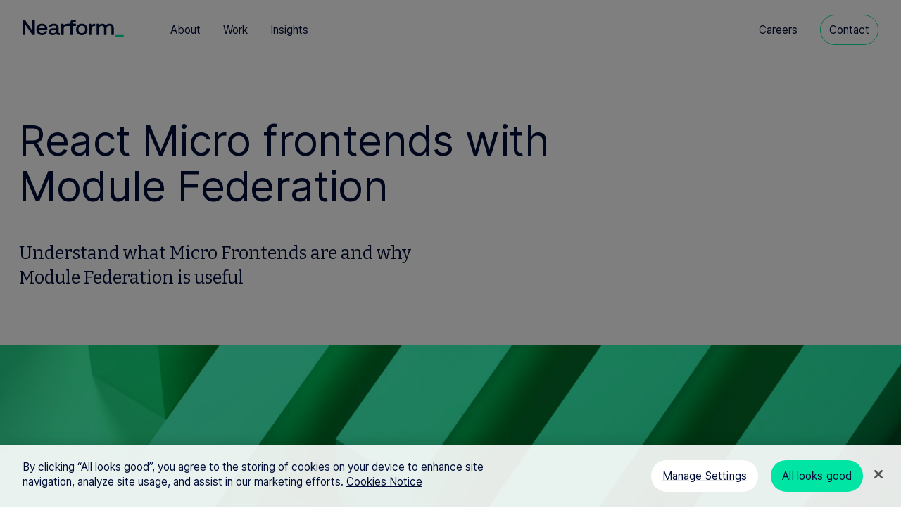

--- FILE ---
content_type: text/html; charset=UTF-8
request_url: https://nearform.estd.dev/digital-community/react-micro-frontends-with-module-federation/
body_size: 14812
content:
<!DOCTYPE html><html lang="en" class="no-js">
<head>    <script>
        document.documentElement.classList.replace('no-js', 'js');
    </script>
    <meta charset="UTF-8">
    <meta name="viewport" content="width=device-width, initial-scale=1.0, viewport-fit=cover">
    <meta http-equiv="X-UA-Compatible" content="ie=edge">
                    <link rel="icon" type="image/svg" href="https://nearform.estd.dev/media/site/39ce818742-1722603196/logo_n_dark.svg">

        <link rel="icon" href="https://nearform.estd.dev/assets/images/favicon/favicon.ico" type="image/x-icon">
        <link rel="icon" href="https://nearform.estd.dev/assets/images/favicon/favicon.png" type="image/png">
        <link rel="icon" href="https://nearform.estd.dev/assets/images/favicon/favicon.svg" type="image/svg+xml">
        <link rel="icon" href="https://nearform.estd.dev/assets/images/favicon/favicon_light.png" media="(prefers-color-scheme: light)" type="image/png">
        <link rel="icon" href="https://nearform.estd.dev/assets/images/favicon/favicon.svg" media="(prefers-color-scheme: dark)" type="image/svg+xml">

        <title>React Micro frontends with Module Federation | Nearform</title>

    <meta name="description" content="Nearform">

<meta name="robots" content="all">

    <link rel="canonical" href="https://nearform.estd.dev/digital-community/react-micro-frontends-with-module-federation">
<meta content="Nearform" property="og:site_name">
<meta content="https://nearform.estd.dev/digital-community/react-micro-frontends-with-module-federation" property="og:url">
<meta content="website" property="og:type">
<meta content="React Micro frontends with Module Federation | Nearform" property="og:title">
<meta content="Nearform" property="og:description">
<meta content="https://nearform.estd.dev/media/pages/digital-community/react-micro-frontends-with-module-federation/4fb1f80da8-1725542994/digi_community_3-1200x630-crop-32-8-97-7.jpg" property="og:image">
<meta content="1200" property="og:image:width">
<meta content="630" property="og:image:height">
<meta content="Digital generated image of slabs placed side by side, in a green hue" property="og:image:alt">
<script type="application/ld+json">{"@context":"https://schema.org","@graph":[{"@type":"WebSite","@id":"https://nearform.estd.dev/#website","url":"https://nearform.estd.dev","name":"Nearform","description":"Nearform"},{"@type":"Organization","@id":"https://nearform.estd.dev/#owner","name":"Nearform","url":"https://nearform.estd.dev","logo":"https://nearform.estd.dev/media/site/19ba70779f-1722603195/logo_dark.svg"}]}</script>
    <style type="text/css">
:root {
  --max-width: 1600px;
  /* Colours */
  --primary: #00E5A4;
  --secondary: #5630FF;
  --background: #FFFFFF;
  --darkbackground: #000E38;
  --purple: #8950ff;
  --lightpurple: #DDCAFF;
  --blue: #166bff;
  --lightblue: #D6E6FF;
  --grey: #D9D9D9;
  --darkgrey: #514B45;
  --lightgrey: #EAEBED;
  --navy: #0C3D60;
  --lightnavy: #526288;
  --base-weight: 400;
  --base-typeface: 'Bitter', sans-serif;
  --secondary-font: 'Inter', sans-serif;

}
</style>    <link href="https://nearform.estd.dev/assets/css/style.css?v=09:15-21.01" rel="stylesheet">

<script defer src="https://nearform.estd.dev/assets/js/main.min.js?v=09:15-21.01"></script>
    <script defer src="https://nearform.estd.dev/assets/js/lottie.min.js?v=09:15-21.01"></script>
    <link rel="alternate" type="application/rss+xml" title="Nearform – Latest from our Insights & Digital Community" href="https://nearform.estd.dev/feed"/>
    <link rel="alternate" type="application/rss+xml" title="Nearform – Latest from our News & Updates" href="https://nearform.estd.dev/news/feed"/>

    <meta name="twitter:card" content="summary_large_image"/>

    <meta name="google-site-verification" content="cgK3vWYNLJZLdfM4Z9jAQ3w-oxIYBsConQqWG8B6OAE"/>

<!-- GA Cookies for www.nearform.com -->
<script>
// Define dataLayer and the gtag function.
window.dataLayer = window.dataLayer || [];
function gtag(){dataLayer.push(arguments);}

 // Set default consent for specific regions according to your requirements
gtag('consent', 'default', {
  'ad_storage': 'denied',
  'ad_user_data': 'denied',
  'ad_personalization': 'denied',
  'analytics_storage': 'denied',
 'regions':[<list of ISO 3166-2 region codes>]
});

// Set default consent for all other regions according to your requirements
gtag('consent', 'default', {
  'ad_storage': 'denied',
  'ad_user_data': 'denied',
  'ad_personalization': 'denied',
  'analytics_storage': 'denied'
});
</script>
<script src="https://cdn.cookielaw.org/scripttemplates/otSDKStub.js" type="text/javascript" charset="UTF-8" data-domain-script="69f82433-fa75-420b-a39c-43c4a9289e9f" async></script>
<script type="text/javascript">
function OptanonWrapper() { }
</script>

<!-- OneTrust Cookies Consent Notice end for www.nearform.com -->

            <link rel="dns-prefetch" href="https://www.googletagmanager.com/">
        <link href="https://www.googletagmanager.com/gtag/js?id=AW-867804553" rel="preload" as="script">
    
            <link rel="dns-prefetch" href="https://www.google-analytics.com">
        <link rel="preconnect" href="https://www.google-analytics.com">
        <script async src="https://www.googletagmanager.com/gtag/js?id=G-HHYVT8R73J"></script>
          <!-- Google Analytics Tag -->
        <script>
          window.dataLayer = window.dataLayer || [];
          function gtag(){dataLayer.push(arguments);}
          gtag('js', new Date());
          gtag('config', 'G-HHYVT8R73J');
      </script>
  
  <!-- Google Tag Manager -->
        <script>(function(w,d,s,l,i){w[l]=w[l]||[];w[l].push({'gtm.start':
      new Date().getTime(),event:'gtm.js'});var f=d.getElementsByTagName(s)[0],
      j=d.createElement(s),dl=l!='dataLayer'?'&l='+l:'';j.async=true;j.src=
      'https://www.googletagmanager.com/gtm.js?id='+i+dl;f.parentNode.insertBefore(j,f);
      })(window,document,'script','dataLayer','AW-867804553');</script>
      </head>


<body>
    <div id="wrapper" x-data="{ current: '/react-micro-frontends-with-module-federation', background: '', gradient: '', showNotice: false, bodyClass: '', headerClass: '', bannerVideo: false, menu: false, setBGColor() { if (this.background==  '#000e38') { this.bodyClass=  'dark-mode'; } else if (this.background==  '#00e5a4') { this.bodyClass=  'green'; } else if (this.background==  '#ffffff') { this.bodyClass=  'light-mode'; } else if (this.background==  '#E1DFFF') { this.bodyClass=  'lightpurple'; } else if(this.background==  '') { this.bodyClass=  'light-mode'; } }, headerCheck() { if(window.scrollY> (window.innerHeight * 0.02)) { 
                this.headerClass = 'header--frosted'; 
                if(window.location.pathname == '/') {
                    this.bannerVideo = false;
                    this.headerClass = 'header--frosted'; 
                    this.showNotice = false;
                }
            } else { 
                this.headerClass = 'nope';
                if(window.location.pathname == '/') {
                    this.bannerVideo = true;
                    this.headerClass = 'header--overvideo';
                    this.showNotice = true;
                } else {
                    this.bannerVideo = false;
                    this.headerClass = '';
                    this.showNotice = false;
                }
            }
            if(window.location.pathname == '/work') {
                this.bodyClass = 'dark-mode';
            }
        }
    }" @scroll.window="headerCheck()" :class="bodyClass">

        <a class="skip-to-content-link" href="#main">Skip to content</a>


        <header id="header" :class="headerClass" class="header" role="banner" :class="showNotice ? 'header--notice' :''">
                        <div class="header_container">
                <div class="logo">
                    <a data-no-swup href="https://nearform.estd.dev" title="Back to homepage" @click="current = '/home'">
                                                                            <svg width="144" height="25" viewBox="0 0 144 25" fill="none" xmlns="http://www.w3.org/2000/svg">
  <g class="wordmark">
  <path d="M0 0H3.26601L13.8828 15.4476V0H17.4036V21.7977H14.1376L3.52074 6.35007V21.7977H0V0Z" fill="#000E38"/>
  <path d="M19.6966 13.8557C19.6966 8.93399 22.8443 5.66797 27.5387 5.66797C32.233 5.66797 35.2261 8.59738 35.3261 13.2644C35.3261 13.6646 35.2989 14.1013 35.2352 14.538H23.2173V14.7564C23.3083 17.4674 25.0277 19.2414 27.666 19.2414C29.7221 19.2414 31.2141 18.2134 31.678 16.4394H35.0441C34.4801 19.5871 31.8054 21.9799 27.848 21.9799C22.8352 21.9799 19.6875 18.7411 19.6875 13.8557H19.6966ZM31.8418 12.0817C31.5598 9.71637 29.9131 8.37904 27.5751 8.37904C25.428 8.37904 23.5903 9.80735 23.3447 12.0817H31.8418Z" fill="#000E38"/>
  <path d="M44.5055 5.66797C48.7358 5.66797 51.1649 7.68763 51.1649 11.463V17.8495C51.1649 18.6592 51.5106 18.8775 52.1929 18.8775H52.8752V21.8069H51.1012C48.9178 21.8069 48.1718 20.8426 48.1718 19.2505C47.1165 20.8699 45.4971 21.9889 42.9134 21.9889C39.429 21.9889 37 20.2786 37 17.3219C37 14.0558 39.3654 12.2181 43.8231 12.2181H47.8443V11.2538C47.8443 9.47984 46.5706 8.38814 44.3599 8.38814C42.3675 8.38814 41.0302 9.32518 40.7755 10.7261H37.4731C37.8188 7.61485 40.4934 5.68617 44.5055 5.68617V5.66797ZM43.3865 19.3688C46.1885 19.3688 47.8079 17.7221 47.8352 15.2567V14.6927H43.6594C41.5761 14.6927 40.4207 15.4751 40.4207 17.0944C40.4207 18.4318 41.5397 19.3688 43.3774 19.3688H43.3865Z" fill="#000E38"/>
  <path d="M58.1152 5.84961L58.4882 8.25136C59.2978 6.91402 60.5715 5.84961 63.1916 5.84961H75.6734V8.99736H62.4456C59.4525 8.99736 58.4882 11.3354 58.4882 13.7918V21.7976H55.1221V5.84961H58.1152Z" fill="#000E38"/>
  <path d="M68.013 5.84971V4.35771C68.013 1.49199 69.3868 0 72.4617 0H75.6731V2.9567H72.8984C71.8067 2.9567 71.3427 3.42067 71.3427 4.51237V5.84971H75.6731V8.8064H71.4064V21.7886H68.013V8.8064H65.2383V5.84971H68.013Z" fill="#000E38"/>
  <path d="M84.1973 5.66797C89.0554 5.66797 92.3214 8.97038 92.3214 13.8284C92.3214 18.6865 89.0554 21.9889 84.1973 21.9889C79.3393 21.9889 76.0732 18.7229 76.0732 13.8284C76.0732 8.93399 79.3393 5.66797 84.1973 5.66797ZM88.9008 13.8284C88.9008 10.7443 87.0358 8.5337 84.1973 8.5337C81.3589 8.5337 79.5303 10.7443 79.5303 13.8284C79.5303 16.9125 81.368 19.1232 84.1973 19.1232C87.0267 19.1232 88.9008 16.9125 88.9008 13.8284Z" fill="#000E38"/>
  <path d="M97.498 5.84961L97.871 8.25136C98.6807 6.91402 99.9543 5.84961 102.574 5.84961H103.32V8.99736H101.828C98.8353 8.99736 97.871 11.3354 97.871 13.7918V21.7976H94.5049V5.84961H97.498Z" fill="#000E38"/>
  <path d="M105.376 5.84925H108.306L108.679 7.93258C109.579 6.74991 110.953 5.69459 113.346 5.6582C115.429 5.6582 117.303 6.49518 118.267 8.55122C119.296 6.80449 121.097 5.6582 123.717 5.6582C127.019 5.6582 129.694 7.55959 129.694 12.5996V21.7881H126.328V12.818C126.328 10.0159 125.172 8.55122 122.998 8.55122C120.697 8.55122 119.232 10.2979 119.232 13.1637V21.7881H115.838V12.818C115.838 10.0159 114.683 8.55122 112.472 8.55122C110.262 8.55122 108.733 10.4162 108.733 13.2546V21.7881H105.367V5.84925H105.376Z" fill="#000E38"/>
  </g>
  <g class="dash">
  <path d="M131.505 21.7979H143.741V25.0093H131.505V21.7979Z" fill="#00E5A4"/>
  </g>
</svg>
                                            </a>
                </div>

                <button class="header_burger" aria-label="Open menu" @click="menu = !menu">
                    <span></span>
                    <span></span>
                    <span></span>
                </button>


                <nav class="nav" aria-label="main">
                    <ul class="nav_mobile" x-trap="menu">
                                                    <li>
                                <a :aria-current="menu = false; current == 'about'  ? 'true' : 'false'" :class="current == '/about' ? 'active' : ''" href="https://nearform.estd.dev/about/" @click="current = '/about'">
                                    About                                </a>
                            </li>
                                                    <li>
                                <a :aria-current="menu = false; current == 'work'  ? 'true' : 'false'" :class="current == '/work' ? 'active' : ''" href="https://nearform.estd.dev/work/" @click="current = '/work'">
                                    Work                                </a>
                            </li>
                                                    <li>
                                <a :aria-current="menu = false; current == 'insights'  ? 'true' : 'false'" :class="current == '/insights' ? 'active' : ''" href="https://nearform.estd.dev/insights/" @click="current = '/insights'">
                                    Insights                                </a>
                            </li>
                                                                            <li>
                                <a :class="menu = false; current == '/careers' ? 'active' : ''" href="https://nearform.estd.dev/careers/" @click="current = '/careers'">
                                    Careers                                </a>
                            </li>
                                                    <li>
                                <a data-no-swup :class="menu = false; current == '/contact' ? 'active' : ''" href="https://nearform.estd.dev/contact/" @click="current = '/contact'">
                                    Contact                                </a>
                            </li>
                                            </ul>
                    <ul class="nav_left">
                                                    <li>
                                <a :aria-current="current == '/about'  ? 'true' : 'false'" :class="current == '/about' ? 'active' : ''" href="https://nearform.estd.dev/about/" @click="current = '/about'">
                                    About                                </a>
                            </li>
                                                    <li>
                                <a :aria-current="current == '/work'  ? 'true' : 'false'" :class="current == '/work' ? 'active' : ''" href="https://nearform.estd.dev/work/" @click="current = '/work'">
                                    Work                                </a>
                            </li>
                                                    <li>
                                <a :aria-current="current == '/insights'  ? 'true' : 'false'" :class="current == '/insights' ? 'active' : ''" href="https://nearform.estd.dev/insights/" @click="current = '/insights'">
                                    Insights                                </a>
                            </li>
                                            </ul>
                    <ul class="nav_right">
                                                    <li>
                                <a :aria-current="current == '/careers' ? 'true' : 'false'" :class="current == '/careers' ? 'active' : ''" href="https://nearform.estd.dev/careers/" @click="current = '/careers'">
                                    Careers                                </a>
                            </li>
                                                    <li>
                                <a :aria-current="current == '/contact' ? 'true' : 'false'" :class="current == '/contact' ? 'active' : ''" href="https://nearform.estd.dev/contact/" @click="current = '/contact'" data-no-swup>
                                    Contact                                </a>
                            </li>
                                            </ul>
                </nav>


            </div>



        </header>

        <main id="swup" class="transition-fade push   " data-gradient-on="false" data-distance="" x-init="
            background = ''; 
            setBGColor(); 
            headerClass = ''
            showNotice = false;" @pageshow.window="data = $el.value">



    <!-- News/Insights/Digital Community Section -->
    <section class="grid--container intro intro--max-width intro_react-micro-frontends-with-module-federation ">
        <div class="grid grid--show" data-align="true">
            <div class="col col--12 col--md-9">
                <div class="title title--h2">
                    <h1 class="t-4xl">React Micro frontends with Module Federation</h1>
                </div>    
            </div>

                            <div class="col col--12 col--md-6">
<div class="t-large ">
<p>Understand what Micro Frontends are and why Module Federation is useful</p></div>
</div>
            
        </div>
    </section>
    <!-- End News/Insights/Digital Community Section -->







<section id="banner" class="banner banner--full-width banner_react-micro-frontends-with-module-federation ">
    
        <div class="image_container" x-init="bannerVideo = false; headerCheck()">
        

                                                <img loading="lazy" srcset="https://nearform.estd.dev/media/pages/digital-community/react-micro-frontends-with-module-federation/4fb1f80da8-1725542994/digi_community_3-600x-q90.webp 600w, https://nearform.estd.dev/media/pages/digital-community/react-micro-frontends-with-module-federation/4fb1f80da8-1725542994/digi_community_3-1200x-q90.webp 1200w, https://nearform.estd.dev/media/pages/digital-community/react-micro-frontends-with-module-federation/4fb1f80da8-1725542994/digi_community_3-1600x-q90.webp 1600w, https://nearform.estd.dev/media/pages/digital-community/react-micro-frontends-with-module-federation/4fb1f80da8-1725542994/digi_community_3-1920x-q90.webp 1920w" alt="Digital generated image of slabs placed side by side, in a green hue">
                            
        </div>
    </section>

    <section class="grid--container">
        <div class="grid grid--border-bottom">
            <div class="col col--10">
                                    <div class="banner_meta">
                        <div class="iconWhite">
                            <img alt="" src="https://nearform.estd.dev/media/site/7432e30e5e-1722603194/icon-white.svg">                        </div>
                        <div class="iconDark">
                            <img alt="" src="https://nearform.estd.dev/media/site/19874f6b12-1722603194/icon-dark.svg">                        </div>
                        <div class="article_info">
                            <span class="t-xs">Matteo Pietro Dazzi</span>
                            <span class="t-xs">16 Nov 2022</span>
                        </div>
                    </div>
                            </div>
                <div class="sharelinks col col--2 col--right">
        <ul class="banner_share">
            <li><span class="t-xs">Share</span></li>
                                                <li>
                        <a target="_blank" href="https://www.linkedin.com/sharing/share-offsite/?url=https%3A%2F%2Fnearform.estd.dev%2Fdigital-community%2Freact-micro-frontends-with-module-federation" title="Share on Linkedin">
                                                <svg class="svg-inline--fa fa-linkedin-in" aria-hidden="true" focusable="false" data-prefix="fab" data-icon="linkedin-in" role="img" xmlns="http://www.w3.org/2000/svg" viewBox="0 0 448 512" data-fa-i2svg=""><path fill="currentColor" d="M100.28 448H7.4V148.9h92.88zM53.79 108.1C24.09 108.1 0 83.5 0 53.8a53.79 53.79 0 0 1 107.58 0c0 29.7-24.1 54.3-53.79 54.3zM447.9 448h-92.68V302.4c0-34.7-.7-79.2-48.29-79.2-48.29 0-55.69 37.7-55.69 76.7V448h-92.78V148.9h89.08v40.8h1.3c12.4-23.5 42.69-48.3 87.88-48.3 94 0 111.28 61.9 111.28 142.3V448z"></path></svg>    
                                                </a>
                    </li>
                                                                <li>
                        <a target="_blank" href="https://twitter.com/intent/tweet?text=React%20Micro%20frontends%20with%20Module%20Federation%20https%3A%2F%2Fnearform.estd.dev%2Fdigital-community%2Freact-micro-frontends-with-module-federation%20via%20@nearform" title="Share on X">
                                                <svg class="svg-inline--fa fa-x-twitter" aria-hidden="true" focusable="false" data-prefix="fab" data-icon="x-twitter" role="img" xmlns="http://www.w3.org/2000/svg" viewBox="0 0 512 512" data-fa-i2svg=""><path fill="currentColor" d="M389.2 48h70.6L305.6 224.2 487 464H345L233.7 318.6 106.5 464H35.8L200.7 275.5 26.8 48H172.4L272.9 180.9 389.2 48zM364.4 421.8h39.1L151.1 88h-42L364.4 421.8z"></path></svg>
                                                </a>
                    </li>
                                                                <li>
                        <a target="_blank" href="http://www.facebook.com/sharer.php?u=https%3A%2F%2Fnearform.estd.dev%2Fdigital-community%2Freact-micro-frontends-with-module-federation" title="Share on Facebook">
                                                <svg class="svg-inline--fa fa-facebook-f" aria-hidden="true" focusable="false" data-prefix="fab" data-icon="facebook-f" role="img" xmlns="http://www.w3.org/2000/svg" viewBox="0 0 320 512" data-fa-i2svg=""><path fill="currentColor" d="M80 299.3V512H196V299.3h86.5l18-97.8H196V166.9c0-51.7 20.3-71.5 72.7-71.5c16.3 0 29.4 .4 37 1.2V7.9C291.4 4 256.4 0 236.2 0C129.3 0 80 50.5 80 159.4v42.1H14v97.8H80z"></path></svg>
                                                </a>
                    </li>
                                                                                                <li>
                <a href="mailto:?subject=React%20Micro%20frontends%20with%20Module%20Federation&body=Check out this page: https%3A%2F%2Fnearform.estd.dev%2Fdigital-community%2Freact-micro-frontends-with-module-federation" title="Share by Email">
                    <svg class="svg-inline--fa fa-envelope" aria-hidden="true" focusable="false" data-prefix="far" data-icon="envelope" role="img" xmlns="http://www.w3.org/2000/svg" viewBox="0 0 512 512" data-fa-i2svg=""><path fill="currentColor" d="M64 112c-8.8 0-16 7.2-16 16v22.1L220.5 291.7c20.7 17 50.4 17 71.1 0L464 150.1V128c0-8.8-7.2-16-16-16H64zM48 212.2V384c0 8.8 7.2 16 16 16H448c8.8 0 16-7.2 16-16V212.2L322 328.8c-38.4 31.5-93.7 31.5-132 0L48 212.2zM0 128C0 92.7 28.7 64 64 64H448c35.3 0 64 28.7 64 64V384c0 35.3-28.7 64-64 64H64c-35.3 0-64-28.7-64-64V128z"></path></svg>                
                </a>
            </li>
        </ul>
    </div>
        </div>
    </section>





<section id="" class="grid--container article      " id="18a7976b-fc77-40dd-99a3-aa7f7d279fb3">
  <div class="grid grid--show " style="" data-align="true">
          
      <div class="blocks col col--12 col--md-6">
        
 

                      <div class="heading ">
              <h2 class="t-3xl "></h2>
            </div>
          

              </div>
          
      <div class="blocks col col--12 col--md-6">
        
 

                      <div class="text ">
              
<div class="t-large ">
<p>The idea behind micro frontends is to think about a website or web app as a composition of features which are owned by independent teams. Each team has a distinct area of business or mission it cares about and specialises in. A team is cross-functional and develops its features end-to-end, from database to user interface.</p></div>
            </div>
          

              </div>
      </div>
</section>





<section id="" class="grid--container article    grid--space-bottom  " id="c22d1de4-cb18-4d2b-b49e-2b2217aa769d">
  <div class="grid grid--show grid--border-top" style="border-top: solid 1px;" data-align="true">
          
      <div class="blocks col col--12 col--md-6">
        
 

                      <div class="heading ">
              <h2 class="t-3xl ">Micro Frontends 101</h2>
            </div>
          

              </div>
          
      <div class="blocks col col--12 col--md-6">
        
 

                      <div class="text ">
              
<div class="t-small ">
<p>Micro frontends are an emerging architecture inspired by microservices. Building with micro frontends is a modern strategy for deconstructing a monolithic codebase into smaller parts, in an effort to increase the autonomy of each team and the delivery throughput. Each part can be considered a micro frontend, which will be deployable independently of the others. In this post, we will be looking at <a href="https://www.nearform.com/services/react-ui-design/" target="_blank">building</a><a href="https://www.nearform.com/services/react-ui-design/"> a React application</a> that leverages micro frontends with module federation.</p></div>
            </div>
          

              </div>
      </div>
</section>





<section id="" class="grid--container article      " id="964f78fe-314e-4db1-92f7-c92f3c41f808">
  <div class="grid grid--show grid--border-top" style="border-top: solid 1px;" data-align="true">
          
      <div class="blocks col col--12 col--md-6">
        
 

                      <div class="heading ">
              <h2 class="t-3xl ">Micro Frontend Approaches</h2>
            </div>
          

              </div>
          
      <div class="blocks col col--12 col--md-6">
        
 

                      <div class="text ">
              
<div class="t-small ">
<p>Before deconstructing the monolith, you should choose the right approach to split your pages. This is useful to understand better and segregate the domain of your application (e.g. login page, private area…). The most common approaches are vertical split (page-based) and horizontal split (parcel-based).</p></div>
            </div>
          

        
 

                      <div class="text ">
              
<div class="t-large ">
<h3>Micro Frontend Approach: Vertical Split</h3></div>
            </div>
          

        
 

                      <div class="text ">
              
<div class="t-small ">
<p>A vertical split approach is the easiest as it allows you to have only one micro frontend at a time on each page. This results in the closest developer experience to a Single Page Application in terms of tools, patterns, and best practices, which remain the same.</p></div>
            </div>
          

              </div>
      </div>
</section>





<section id="" class="grid--container article      " id="9dac1713-a87f-4089-95f0-a098d82897ba">
  <div class="grid grid--show " style="" data-align="true">
          
      <div class="blocks col col--12 col--md-12">
        
 

                      <div class="image ">
              



  <figure>
    <img loading="lazy" src="https://nearform.estd.dev/media/pages/digital-community/react-micro-frontends-with-module-federation/1888cc061f-1725542994/react-micro-frontends_1.svg" srcset="https://nearform.estd.dev/media/pages/digital-community/react-micro-frontends-with-module-federation/1888cc061f-1725542994/react-micro-frontends_1.svg 1600w, https://nearform.estd.dev/media/pages/digital-community/react-micro-frontends-with-module-federation/1888cc061f-1725542994/react-micro-frontends_1.svg 1200w, https://nearform.estd.dev/media/pages/digital-community/react-micro-frontends-with-module-federation/1888cc061f-1725542994/react-micro-frontends_1.svg 800w, https://nearform.estd.dev/media/pages/digital-community/react-micro-frontends-with-module-federation/1888cc061f-1725542994/react-micro-frontends_1.svg 400w" sizes="(max-width: 1600px) 100vw, 1600px" alt="Two microfrontends.">
      </figure>



            </div>
          

              </div>
      </div>
</section>





<section id="" class="grid--container article      " id="a93a83ca-b602-4a3a-86b8-8608fce9e4ff">
  <div class="grid grid--show " style="" data-align="true">
          
      <div class="blocks col col--12 col--md-6">
        
 

                      <div class="heading ">
              <h2 class="t-3xl "></h2>
            </div>
          

              </div>
          
      <div class="blocks col col--12 col--md-6">
        
 

                      <div class="text ">
              
<div class="t-large ">
<h3>Micro Frontend Approach: Horizontal split</h3></div>
            </div>
          

        
 

                      <div class="text ">
              
<div class="t-small ">
<p>A horizontal split allows you to have multiple micro frontends at a time in each view. Usually, it is the most common strategy in business domains with multiple reusable parts.</p></div>
            </div>
          

              </div>
      </div>
</section>





<section id="" class="grid--container article      " id="1a77bbe3-f057-400e-9bc9-1a5fe2c06bc1">
  <div class="grid grid--show " style="" data-align="true">
          
      <div class="blocks col col--12 col--md-12">
        
 

                      <div class="image ">
              



  <figure>
    <img loading="lazy" src="https://nearform.estd.dev/media/pages/digital-community/react-micro-frontends-with-module-federation/af5b7c5285-1725542994/react-micro-frontends_2.svg" srcset="https://nearform.estd.dev/media/pages/digital-community/react-micro-frontends-with-module-federation/af5b7c5285-1725542994/react-micro-frontends_2.svg 1600w, https://nearform.estd.dev/media/pages/digital-community/react-micro-frontends-with-module-federation/af5b7c5285-1725542994/react-micro-frontends_2.svg 1200w, https://nearform.estd.dev/media/pages/digital-community/react-micro-frontends-with-module-federation/af5b7c5285-1725542994/react-micro-frontends_2.svg 800w, https://nearform.estd.dev/media/pages/digital-community/react-micro-frontends-with-module-federation/af5b7c5285-1725542994/react-micro-frontends_2.svg 400w" sizes="(max-width: 1600px) 100vw, 1600px" alt="A microfrontend 1, a microfrontend 2, a microfrontend 3 and another microfrontend 1.">
      </figure>



            </div>
          

              </div>
      </div>
</section>





<section id="" class="grid--container article      " id="86e7712e-576b-497d-af92-f70be5095d1e">
  <div class="grid grid--show grid--border-top" style="border-top: solid 1px;" data-align="true">
          
      <div class="blocks col col--12 col--md-6">
        
 

                      <div class="heading ">
              <h2 class="t-3xl ">Micro Frontends Composition</h2>
            </div>
          

              </div>
          
      <div class="blocks col col--12 col--md-6">
        
 

                      <div class="text ">
              
<div class="t-small ">
<p>Once you have chosen the right split strategy and created your micro frontends, there is one last thing to do: decide how to compose them. The available techniques are client-side, edge-side, and server-side.</p></div>
            </div>
          

              </div>
      </div>
</section>





<section id="" class="grid--container article      " id="50147f11-74bd-41aa-a54c-6c973c1a1b1c">
  <div class="grid grid--show " style="" data-align="true">
          
      <div class="blocks col col--12 col--md-12">
        
 

                      <div class="image ">
              



  <figure>
    <img loading="lazy" src="https://nearform.estd.dev/media/pages/digital-community/react-micro-frontends-with-module-federation/e7bf89dd49-1725542994/react-micro-frontend_3.svg" srcset="https://nearform.estd.dev/media/pages/digital-community/react-micro-frontends-with-module-federation/e7bf89dd49-1725542994/react-micro-frontend_3.svg 1600w, https://nearform.estd.dev/media/pages/digital-community/react-micro-frontends-with-module-federation/e7bf89dd49-1725542994/react-micro-frontend_3.svg 1200w, https://nearform.estd.dev/media/pages/digital-community/react-micro-frontends-with-module-federation/e7bf89dd49-1725542994/react-micro-frontend_3.svg 800w, https://nearform.estd.dev/media/pages/digital-community/react-micro-frontends-with-module-federation/e7bf89dd49-1725542994/react-micro-frontend_3.svg 400w" sizes="(max-width: 1600px) 100vw, 1600px" alt="Client-side, edge-side and server-side compositions.">
      </figure>



            </div>
          

              </div>
      </div>
</section>





<section id="" class="grid--container article    grid--space-bottom  " id="759e6e9d-2ba9-4ad6-b7ba-b6f312e878e4">
  <div class="grid grid--show " style="" data-align="true">
          
      <div class="blocks col col--12 col--md-6">
        
 

                      <div class="heading ">
              <h2 class="t-3xl "></h2>
            </div>
          

              </div>
          
      <div class="blocks col col--12 col--md-6">
        
 

                      <div class="text ">
              
<div class="t-large ">
<h3>Composing Micro Frontends: Client-side</h3></div>
            </div>
          

        
 

                      <div class="text ">
              
<div class="t-small ">
<p>In client-side composition, each micro frontend is dynamically assembled by the client (e.g. the browser). There are different ways to implement this:</p><ul><li><p>using frameworks, like <a href="https://single-spa.js.org/" target="_blank">SingleSPA</a> or <a href="https://qiankun.umijs.org/" target="_blank">Qiankun</a> for Single Page Applications, or <a href="https://luigi-project.io/" target="_blank">Luigi</a> for iframes;</p></li><li><p>using Module Federation.</p></li></ul></div>
            </div>
          

        
 

                      <div class="text ">
              
<div class="t-large ">
<h3>Composing Micro Frontends: Edge-side</h3></div>
            </div>
          

        
 

                      <div class="text ">
              
<div class="t-small ">
<p>In edge-side composition, each micro frontend is assembled by the edge (e.g. CDN) using the Edge Side Include (ESI) specification. It is not supported by all the CDNs, and each vendor (Akamai, CloudFlare, Fastly…) behaves differently.</p></div>
            </div>
          

        
 

                      <div class="text ">
              
<div class="t-large ">
<h3>Composing Micro Frontends: Server-side</h3></div>
            </div>
          

        
 

                      <div class="text ">
              
<div class="t-small ">
<p>In server-side composition, each micro frontend is assembled by the server. Even in this case, there are ways to implement it:</p><ul><li><p>using frameworks, like <a href="https://ara-framework.github.io/website/">Ara </a><a href="https://ara-framework.github.io/website/" target="_blank">Framework</a>, <a href="https://opencomponents.github.io/" target="_blank">Open</a><a href="https://opencomponents.github.io/"> Components</a>, or <a href="https://piral.io/" target="_blank">Piral</a>;</p></li><li><p>using Module federation.</p></li></ul></div>
            </div>
          

              </div>
      </div>
</section>





<section id="" class="grid--container article    grid--space-bottom  " id="8ad1bf19-e397-49f0-af93-c3dc23364921">
  <div class="grid grid--show grid--border-top" style="border-top: solid 1px;" data-align="true">
          
      <div class="blocks col col--12 col--md-6">
        
 

                      <div class="heading ">
              <h2 class="t-3xl ">Module Federation Basic Concepts</h2>
            </div>
          

              </div>
          
      <div class="blocks col col--12 col--md-6">
        
 

                      <div class="text ">
              
<div class="t-small ">
<p>The primary use case for module federation is the distribution of software at runtime, with additional support for fallbacks. It works on both client and server. Although it was born as a <a href="https://webpack.js.org/concepts/module-federation/" target="_blank">Webpack</a><a href="https://webpack.js.org/concepts/module-federation/"> Plugin</a>, now communities are trying to implement the same principles for the other bundlers (Rollup, Vite…).</p></div>
            </div>
          

        
 

                      <div class="text ">
              
<div class="t-large ">
<h3>Common Module Federation Terminology</h3></div>
            </div>
          

        
 

                      <div class="text ">
              
<div class="t-small ">
<p>Here is a list of terms commonly used, that will be useful to better understand the rest of the article:</p></div>
            </div>
          

        
 

                      <div class="text ">
              
<div class="t-small ">
<p><br>Host</p><p>The host is an artefact that includes the initial chunks of our application, the ones that will be used to bootstrap it. The bootstrap phase is pretty common, and starts once the window.onload event has been triggered. The biggest difference lies in the management of the components: normally they are included in the application bundle, increasing its size. With module federation, they are not embedded in the bundle but are just referenced to a remote.</p><p>This allows us to have a smaller bundle size and a reduced initial load time. Note that as an application has multiple dependencies, a host can also have multiple remotes.</p></div>
            </div>
          

        
 

                      <div class="text ">
              
<div class="t-small ">
<p><br>Remote</p><p>The remote is an artefact that provides the code to be consumed by the host. The provided code can be both shared components or common dependencies which will be used by different hosts.</p></div>
            </div>
          

        
 

                      <div class="text ">
              
<div class="t-small ">
<p><br>Bidirectional host</p><p>The bidirectional host is an artefact that can be both a host or a remote, consuming other applications or being consumed by others .</p></div>
            </div>
          

        
 

                      <div class="text ">
              
<div class="t-small ">
<p><br>Federated</p><p>The federated objective applies to the code which uses the module federation.</p></div>
            </div>
          

              </div>
      </div>
</section>





<section id="" class="grid--container article      " id="8ec09b1c-c2b7-4e90-8f08-01889c53badd">
  <div class="grid grid--show grid--border-top" style="border-top: solid 1px;" data-align="true">
          
      <div class="blocks col col--12 col--md-6">
        
 

                      <div class="heading ">
              <h2 class="t-3xl ">A Real World Scenario</h2>
            </div>
          

              </div>
          
      <div class="blocks col col--12 col--md-6">
        
 

                      <div class="text ">
              
<div class="t-small ">
<p>Now, we are going to create an example project to replicate the scenario of the following picture:</p></div>
            </div>
          

              </div>
      </div>
</section>





<section id="" class="grid--container article      " id="7691bb0e-6750-4343-8f56-14b7a685a5fa">
  <div class="grid grid--show " style="" data-align="true">
          
      <div class="blocks col col--12 col--md-12">
        
 

                      <div class="image ">
              



  <figure>
    <img loading="lazy" src="https://nearform.estd.dev/media/pages/digital-community/react-micro-frontends-with-module-federation/6461ab14a6-1725542994/react-micro-frontends_4.svg" srcset="https://nearform.estd.dev/media/pages/digital-community/react-micro-frontends-with-module-federation/6461ab14a6-1725542994/react-micro-frontends_4.svg 1600w, https://nearform.estd.dev/media/pages/digital-community/react-micro-frontends-with-module-federation/6461ab14a6-1725542994/react-micro-frontends_4.svg 1200w, https://nearform.estd.dev/media/pages/digital-community/react-micro-frontends-with-module-federation/6461ab14a6-1725542994/react-micro-frontends_4.svg 800w, https://nearform.estd.dev/media/pages/digital-community/react-micro-frontends-with-module-federation/6461ab14a6-1725542994/react-micro-frontends_4.svg 400w" sizes="(max-width: 1600px) 100vw, 1600px" alt="A host, bidirectional host and remote in software.">
      </figure>



            </div>
          

              </div>
      </div>
</section>





<section id="" class="grid--container article      " id="6b63fabc-894a-40e0-8896-7c1d381cc341">
  <div class="grid grid--show " style="" data-align="true">
          
      <div class="blocks col col--12 col--md-6">
        
 

                      <div class="heading ">
              <h2 class="t-3xl "></h2>
            </div>
          

              </div>
          
      <div class="blocks col col--12 col--md-6">
        
 

                      <div class="text ">
              
<div class="t-small ">
<p>In this scenario, we have a host called <em>application</em>, a bidirectional host called components, and a remote called loading. In plain English: firstly, the remote will expose a single loading component. Secondly, the bidirectional host will import the loading component, apply some CSS and then re-expose it. Additionally, it exposes a rounded button.</p><p>Finally, the host will include these two components that will be shown to the user. Before diving into the code, you should know that:</p><ul><li><p>all the source code related to this example will be available at <a href="https://github.com/nearform/module-federation-example" target="_blank">nearform</a><a href="https://github.com/nearform/module-federation-example">/module-federation-example</a>;</p></li><li><p>this example uses a horizontal split with client-side composition;</p></li><li><p>each package in the monorepo has been generated using <a href="https://create-react-app.dev/">create-</a><a href="https://create-react-app.dev/" target="_blank">react</a><a href="https://create-react-app.dev/">-app</a> and then extended with <a href="https://github.com/dilanx/craco" target="_blank">craco</a> to override the Webpack configuration using a <a href="https://github.com/nearform/module-federation-example/blob/master/CracoFederationPlugin.js" target="_blank">dedicated</a><a href="https://github.com/nearform/module-federation-example/blob/master/CracoFederationPlugin.js"> plugin</a> that reads and applies the module federation configuration of each package;</p></li><li><p>although the provided code is organised as a monorepo, the same idea works with multiple repos or any other kind of development strategy;</p></li><li><p>each federated module can be used as an independent React application.</p></li></ul></div>
            </div>
          

              </div>
      </div>
</section>





<section id="" class="grid--container article      " id="ac114c55-755f-47a6-bb4d-773f54eac5a1">
  <div class="grid grid--show grid--border-top" style="border-top: solid 1px;" data-align="true">
          
      <div class="blocks col col--12 col--md-6">
        
 

                      <div class="heading ">
              <h2 class="t-3xl ">The Loading Remote Implementation</h2>
            </div>
          

              </div>
          
      <div class="blocks col col--12 col--md-6">
        
 

                      <div class="text ">
              
<div class="t-small ">
<p>The exported <a href="https://github.com/nearform/module-federation-example/blob/master/packages/loading/src/Loading.jsx" target="_blank">Loading</a><a href="https://github.com/nearform/module-federation-example/blob/master/packages/loading/src/Loading.jsx"> component</a> is quite easy:</p></div>
            </div>
          

        
 

                      <div class="code ">
              <figure class="code_container">
        

    <figcaption>
        <span>js</span> <!-- Display the languageTitle or languageCode -->
        <button class="copy-button" data-clipboard-target="#code_block_697099175b82e">Copy to clipboard</button>
    </figcaption>
    <pre><code id="code_block_697099175b82e" class="language-js">import { useState, useEffect } from &#039;react&#039;
 
const Loading = () =&gt; {
 const [tickedTimes, setTickedTimes] = useState(0)
 useEffect(() =&gt; {
   const interval = setInterval(
     () =&gt; setTickedTimes(tickedTimes =&gt; tickedTimes + 1),
     500
   )
   return () =&gt; clearInterval(interval)
 }, [])
 
 return `Loading ${&#039;.&#039;.repeat(tickedTimes)}`
}
 
export default Loading</code></pre>
</figure>
            </div>
          

        
 

                      <div class="text ">
              
<div class="t-small ">
<p><br>So, let’s focus on <u><a href="https://github.com/nearform/module-federation-example/blob/master/packages/loading/modulefederation.config.js" target="_blank">module federation configuration</a></u>:</p></div>
            </div>
          

        
 

                      <div class="code ">
              <figure class="code_container">
        

    <figcaption>
        <span>js</span> <!-- Display the languageTitle or languageCode -->
        <button class="copy-button" data-clipboard-target="#code_block_697099175b850">Copy to clipboard</button>
    </figcaption>
    <pre><code id="code_block_697099175b850" class="language-js">const deps = require(&#039;./package.json&#039;).dependencies
 
module.exports = {
 name: &quot;loading&quot;,
 filename: &quot;loading.js&quot;,
 exposes: {
   &#039;./Loading&#039;: &#039;./src/Loading.jsx&#039;,
 },
 shared: {
   ...deps,
   react: { singleton: true, requiredVersion: deps.react },
   &quot;react-dom&quot;: { singleton: true, requiredVersion: deps[&#039;react-dom&#039;] }
 },
}</code></pre>
</figure>
            </div>
          

        
 

                      <div class="text ">
              
<div class="t-small ">
<p><br>It defines that:</p><ul><li><p>We are creating a <em>remote</em> called<em> loading.</em></p></li></ul><p>We are sure this is just a remote because we are just exposing something;</p><ul><li><p>this remote will be loadable using an entry point called <em>loading.js</em>;</p></li><li><p>it exposes our <em>Loading</em> component;</p></li><li><p>each dependency defined in the <em>package.json</em> will be shared with the other federated modules.</p></li></ul><p>Additionally, we ensure that a specific version of <em>react</em> and <em>react-dom</em> are instantiated just once.</p><p>When it is loaded individually, it renders only the <em>Loading</em> component:</p></div>
            </div>
          

              </div>
      </div>
</section>





<section id="" class="grid--container article  grid--full-width    " id="218adf7b-1ed1-475a-b70d-c69cbd4643f8">
  <div class="grid grid--show " style="" data-align="true">
          
      <div class="blocks col col--12 col--md-12">
        
 

                      <div class="image ">
              



  <figure>
    <img loading="lazy" src="https://nearform.estd.dev/media/pages/digital-community/react-micro-frontends-with-module-federation/170fe46f32-1725542994/react-micro-frontens_5-1600x.png" srcset="https://nearform.estd.dev/media/pages/digital-community/react-micro-frontends-with-module-federation/170fe46f32-1725542994/react-micro-frontens_5-1600x.png 1600w, https://nearform.estd.dev/media/pages/digital-community/react-micro-frontends-with-module-federation/170fe46f32-1725542994/react-micro-frontens_5-1200x.png 1200w, https://nearform.estd.dev/media/pages/digital-community/react-micro-frontends-with-module-federation/170fe46f32-1725542994/react-micro-frontens_5-800x.png 800w, https://nearform.estd.dev/media/pages/digital-community/react-micro-frontends-with-module-federation/170fe46f32-1725542994/react-micro-frontens_5-400x.png 400w" sizes="(max-width: 1600px) 100vw, 1600px" alt="The loading component of a React app.">
      </figure>



            </div>
          

              </div>
      </div>
</section>





<section id="" class="grid--container article      " id="553291d5-967f-498d-bd26-db0182825a68">
  <div class="grid grid--show grid--border-top" style="border-top: solid 1px;" data-align="true">
          
      <div class="blocks col col--12 col--md-6">
        
 

                      <div class="heading ">
              <h2 class="t-3xl ">The Components Bidirectional Host Implementation</h2>
            </div>
          

              </div>
          
      <div class="blocks col col--12 col--md-6">
        
 

                      <div class="text ">
              
<div class="t-small ">
<p>The bidirectional host exports a rounded <a href="https://github.com/nearform/module-federation-example/tree/master/packages/components/src/components/button">button</a>:</p></div>
            </div>
          

        
 

                      <div class="code ">
              <figure class="code_container">
        

    <figcaption>
        <span>css</span> <!-- Display the languageTitle or languageCode -->
        <button class="copy-button" data-clipboard-target="#code_block_697099175c053">Copy to clipboard</button>
    </figcaption>
    <pre><code id="code_block_697099175c053" class="language-css">.federated-button {
 border-radius: 25px 25px;
 padding: 16px 32px;
 border: none;
 text-decoration: none;
 color: white;
 background-color: #2165E3;
}</code></pre>
</figure>
            </div>
          

        
 

                      <div class="text ">
              
<div class="t-small ">
<p><br>And a <a href="https://github.com/nearform/module-federation-example/tree/master/packages/components/src/components/color-loading" target="_blank">styled</a><a href="https://github.com/nearform/module-federation-example/tree/master/packages/components/src/components/color-loading"> version of the Loading component</a>, imported from the loading remote:</p></div>
            </div>
          

        
 

                      <div class="code ">
              <figure class="code_container">
        

    <figcaption>
        <span>js</span> <!-- Display the languageTitle or languageCode -->
        <button class="copy-button" data-clipboard-target="#code_block_697099175c070">Copy to clipboard</button>
    </figcaption>
    <pre><code id="code_block_697099175c070" class="language-js">import ButtonCss from &#039;./Button.module.css&#039;
 
const Button = props =&gt; (
 &lt;button className={ButtonCss[&#039;federated-button&#039;]} {...props}&gt;
   {&#039;Federated button&#039;}
 &lt;/button&gt;
)
 
export default Button</code></pre>
</figure>
            </div>
          

        
 

                      <div class="text ">
              
<div class="t-small ">
<p><br>Now, let’s move to the <a href="https://github.com/nearform/module-federation-example/blob/master/packages/components/modulefederation.config.js" target="_blank">module</a><a href="https://github.com/nearform/module-federation-example/blob/master/packages/components/modulefederation.config.js"> federation configuration</a>:</p></div>
            </div>
          

        
 

                      <div class="code ">
              <figure class="code_container">
        

    <figcaption>
        <span>css</span> <!-- Display the languageTitle or languageCode -->
        <button class="copy-button" data-clipboard-target="#code_block_697099175c08c">Copy to clipboard</button>
    </figcaption>
    <pre><code id="code_block_697099175c08c" class="language-css">.loading-container {
 line-break: anywhere;
 color: #ECB22E;
}</code></pre>
</figure>
            </div>
          

        
 

                      <div class="code ">
              <figure class="code_container">
        

    <figcaption>
        <span>js</span> <!-- Display the languageTitle or languageCode -->
        <button class="copy-button" data-clipboard-target="#code_block_697099175c097">Copy to clipboard</button>
    </figcaption>
    <pre><code id="code_block_697099175c097" class="language-js">import Loading from &#039;loading/Loading&#039;
import ColorLoadingCss from &#039;./ColorLoading.module.css&#039;
 
const ColorLoading = () =&gt; (
 &lt;div className={ColorLoadingCss[&#039;loading-container&#039;]}&gt;
   &lt;Loading /&gt;
 &lt;/div&gt;
)
 
export default ColorLoading</code></pre>
</figure>
            </div>
          

        
 

                      <div class="text ">
              
<div class="t-small ">
<p><br>This time, it defines that:</p><ul><li><p>We are creating a<em> bidirectional</em> host called<em> components.</em></p></li></ul><p>We are sure this is a <em>bidirectional host</em> because we are defining both the exposed components and the remotes to import;</p><ul><li><p>this <em>bidirectional host</em> will be loadable using an entry point called <em>components.js;</em></p></li><li><p>it exposes the rounded <em>Button</em> component and the styled version of the <em>Loading </em>component;</p></li><li><p>it loads its dependencies from a remote called <em>loading</em>, the entry point of which is reachable at the address http://localhost:3002/loading.js;</p></li><li><p>each dependency defined in the <em>package.json</em> will be shared with the other federated modules.</p></li></ul><p>Additionally, we ensure that a specific version of <em>react</em> and<em> react-dom</em> are instantiated just once.</p><p>When it is loaded individually, it renders the exported components:</p></div>
            </div>
          

              </div>
      </div>
</section>





<section id="" class="grid--container article  grid--full-width    " id="351cf978-ab44-424e-93a6-e94c1c2d325d">
  <div class="grid grid--show " style="" data-align="true">
          
      <div class="blocks col col--12 col--md-12">
        
 

                      <div class="image ">
              



  <figure>
    <img loading="lazy" src="https://nearform.estd.dev/media/pages/digital-community/react-micro-frontends-with-module-federation/f9becc40bf-1725542994/react-micro-frontens_6-1600x.png" srcset="https://nearform.estd.dev/media/pages/digital-community/react-micro-frontends-with-module-federation/f9becc40bf-1725542994/react-micro-frontens_6-1600x.png 1600w, https://nearform.estd.dev/media/pages/digital-community/react-micro-frontends-with-module-federation/f9becc40bf-1725542994/react-micro-frontens_6-1200x.png 1200w, https://nearform.estd.dev/media/pages/digital-community/react-micro-frontends-with-module-federation/f9becc40bf-1725542994/react-micro-frontens_6-800x.png 800w, https://nearform.estd.dev/media/pages/digital-community/react-micro-frontends-with-module-federation/f9becc40bf-1725542994/react-micro-frontens_6-400x.png 400w" sizes="(max-width: 1600px) 100vw, 1600px" alt="Loading a federated button in a React app.">
      </figure>



            </div>
          

              </div>
      </div>
</section>





<section id="" class="grid--container article      " id="6d55e616-8580-4444-9cb8-9caec57a249c">
  <div class="grid grid--show grid--border-top" style="border-top: solid 1px;" data-align="true">
          
      <div class="blocks col col--12 col--md-6">
        
 

                      <div class="heading ">
              <h2 class="t-3xl ">The Application Host Implementation</h2>
            </div>
          

              </div>
          
      <div class="blocks col col--12 col--md-6">
        
 

                      <div class="text ">
              
<div class="t-small ">
<p>This time, for the source code, take a look only at the <a href="https://github.com/nearform/module-federation-example/blob/master/packages/application/src/App.js">App </a><a href="https://github.com/nearform/module-federation-example/blob/master/packages/application/src/App.js" target="_blank">file</a><a href="https://github.com/nearform/module-federation-example/blob/master/packages/application/src/App.js"> content</a>.</p><p>It contains the components imported from the <em>bidirectional host:</em></p></div>
            </div>
          

        
 

                      <div class="code ">
              <figure class="code_container">
        

    <figcaption>
        <span>js</span> <!-- Display the languageTitle or languageCode -->
        <button class="copy-button" data-clipboard-target="#code_block_697099175c8e0">Copy to clipboard</button>
    </figcaption>
    <pre><code id="code_block_697099175c8e0" class="language-js">import &#039;./App.css&#039;
 
import ColorLoading from &#039;components/ColorLoading&#039;
import Button from &#039;components/Button&#039;
import { useEffect, useState } from &#039;react&#039;
 
function App() {
 const [isLoading, setIsLoading] = useState(true)
 
 useEffect(() =&gt; {
   if (isLoading) {
     setTimeout(() =&gt; setIsLoading(false), 3000)
   }
 }, [isLoading])
 
 return (
   &lt;div className=&quot;App&quot;&gt;
     &lt;header className=&quot;App-header&quot;&gt;
       &lt;div&gt;
         &lt;Button onClick={() =&gt; setIsLoading(true)} disabled={isLoading} /&gt;
         {isLoading &amp;&amp; &lt;ColorLoading /&gt;}
       &lt;/div&gt;
     &lt;/header&gt;
   &lt;/div&gt;
 )
}
 
export default App</code></pre>
</figure>
            </div>
          

        
 

                      <div class="text ">
              
<div class="t-small ">
<p><br>This is the last <a href="https://github.com/nearform/module-federation-example/blob/master/packages/application/modulefederation.config.js" target="_blank">module</a><a href="https://github.com/nearform/module-federation-example/blob/master/packages/application/modulefederation.config.js"> federation configuration</a>:</p></div>
            </div>
          

        
 

                      <div class="code ">
              <figure class="code_container">
        

    <figcaption>
        <span>js</span> <!-- Display the languageTitle or languageCode -->
        <button class="copy-button" data-clipboard-target="#code_block_697099175c901">Copy to clipboard</button>
    </figcaption>
    <pre><code id="code_block_697099175c901" class="language-js">const deps = require(&#039;./package.json&#039;).dependencies
 
module.exports = {
 name: &quot;application&quot;,
 remotes: {
   components: &quot;components@http://localhost:3001/components.js&quot;,
 },
 shared: {
   ...deps,
   react: {singleton: true, requiredVersion: deps.react},
   &quot;react-dom&quot;: {singleton: true, requiredVersion: deps[&#039;react-dom&#039;]}
 },
}</code></pre>
</figure>
            </div>
          

        
 

                      <div class="text ">
              
<div class="t-small ">
<p>It defines that:</p><ul><li><p>We are creating a host called application.</p></li></ul><p>We are sure this is a host because we are defining just the remotes to import. Please also note the absence of the filename configuration;</p><ul><li><p>it loads its dependencies from a remote called components, which entry point is reachable at the address http://localhost:3001/components.js;</p></li><li><p>each dependency defined in the package.json will be shared with the other federated modules.</p></li></ul><p>Additionally, we ensure that a specific version of react and react-dom are instantiated just once.</p><p>In the end, this is what the user will see:</p></div>
            </div>
          

              </div>
      </div>
</section>





<section id="" class="grid--container article  grid--full-width    " id="a0d325ca-44d5-4cdd-ba32-8f7a5a2e8419">
  <div class="grid grid--show " style="" data-align="true">
          
      <div class="blocks col col--12 col--md-12">
        
 

                      <div class="image ">
              



  <figure>
    <img loading="lazy" src="https://nearform.estd.dev/media/pages/digital-community/react-micro-frontends-with-module-federation/b2f5ce1529-1725542994/react-micro-frontends_7-1600x.png" srcset="https://nearform.estd.dev/media/pages/digital-community/react-micro-frontends-with-module-federation/b2f5ce1529-1725542994/react-micro-frontends_7-1600x.png 1600w, https://nearform.estd.dev/media/pages/digital-community/react-micro-frontends-with-module-federation/b2f5ce1529-1725542994/react-micro-frontends_7-1200x.png 1200w, https://nearform.estd.dev/media/pages/digital-community/react-micro-frontends-with-module-federation/b2f5ce1529-1725542994/react-micro-frontends_7-800x.png 800w, https://nearform.estd.dev/media/pages/digital-community/react-micro-frontends-with-module-federation/b2f5ce1529-1725542994/react-micro-frontends_7-400x.png 400w" sizes="(max-width: 1600px) 100vw, 1600px" alt="A federated button loading in a React app.">
      </figure>



            </div>
          

              </div>
      </div>
</section>





<section id="" class="grid--container article    grid--space-bottom  " id="62f0c8e3-2abb-4cbc-9a2d-d71886e15f85">
  <div class="grid grid--show grid--border-top" style="border-top: solid 1px;" data-align="true">
          
      <div class="blocks col col--12 col--md-6">
        
 

                      <div class="heading ">
              <h2 class="t-3xl ">Module Federation: the Trade-Offs</h2>
            </div>
          

              </div>
          
      <div class="blocks col col--12 col--md-6">
        
 

                      <div class="text ">
              
<div class="t-small ">
<p>Applying module federation we have found some trade-offs, which will be explained below:</p></div>
            </div>
          

        
 

                      <div class="text ">
              
<div class="t-large ">
<h3>Pros</h3></div>
            </div>
          

        
 

                      <div class="text ">
              
<div class="t-small ">
<p>Exposing parts of the application in such a dynamic way allows us to have:</p><ul><li><p>faster builds as there is less code to process inside a single package;</p></li><li><p>more rapid deployments because there are fewer artefacts to release;</p></li><li><p>more immediate rollbacks because we only have to re-expose the old federated artefact to deploy an old version of the application.</p></li></ul></div>
            </div>
          

        
 

                      <div class="text ">
              
<div class="t-large ">
<h3>Cons</h3></div>
            </div>
          

        
 

                      <div class="text ">
              
<div class="t-small ">
<p>Module federation is a panacea that can be used everywhere, you must know the shape of your application really well to apply it correctly. As you can see, it also requires a little bit of configuration, which might not be so familiar to developers that have always worked with SPA.</p></div>
            </div>
          

        
 

                      <div class="text ">
              
<div class="t-large ">
<h3>Risks</h3></div>
            </div>
          

        
 

                      <div class="text ">
              
<div class="t-small ">
<p>Without a proper study of the size of each remote or bidirectional host, the final result can be compromised due to the high number of network calls to retrieve each JavaScript file. You should avoid creating lots of small files.</p></div>
            </div>
          

              </div>
      </div>
</section>





<section id="" class="grid--container article    grid--space-bottom grid--space-top " id="628da58d-d3fe-4651-9cec-b149e356e979">
  <div class="grid grid--show " style="" data-align="true">
          
      <div class="blocks col col--12 col--md-12">
        
 

                      <div class="news ">
              
<div class="news_container grid">

    <div class="col col--12">
        <div class="heading">
            <h2></h2>
        </div>
    </div>
    
            <div class="col col--12 col--md-6 news_featured out" x-intersect="$el.classList.remove('out')">
            <a href="https://nearform.estd.dev/digital-community/how-to-run-node-js-in-the-browser" class="image_container" aria-hidden="true" tabindex="-1">
                <img loading="lazy" srcset="https://nearform.estd.dev/media/pages/digital-community/how-to-run-node-js-in-the-browser/ea6ddb14b9-1725542994/digi_community_1-800x560-crop-q90.webp 600w, https://nearform.estd.dev/media/pages/digital-community/how-to-run-node-js-in-the-browser/ea6ddb14b9-1725542994/digi_community_1-1200x750-crop-q90.webp 1600w" alt="Digital generated image of slabs stacked on top of eachother, in a green hue">            </a>
            
            <a href="https://nearform.estd.dev/digital-community/how-to-run-node-js-in-the-browser">
                                    <h3 class="card_title">How to run Node.js in the browser</h3>
                            </a>

                                    <ul class="meta inline">
                                                    <li class="readTime">9 mins</li>
                                                                                                        <li class="author">
                                                                Andy Smith                                                            </li>
                                                <li class="date">
                            <date>12 Apr 2023</date>
                        </li>
                    </ul>
                
        </div>



        <div class="col col--12 col--md-6 news_featured out" x-intersect="$el.classList.remove('out')">
            <a href="https://nearform.estd.dev/digital-community/micro-frontend-architecture-helping-you-move-from-theory-to-practice-with-our-workshop" class="image_container" aria-hidden="true" tabindex="-1">
                <img loading="lazy" srcset="https://nearform.estd.dev/media/pages/digital-community/micro-frontend-architecture-helping-you-move-from-theory-to-practice-with-our-workshop/33dddae312-1725542994/digi_community_5-800x560-crop-q90.webp 600w, https://nearform.estd.dev/media/pages/digital-community/micro-frontend-architecture-helping-you-move-from-theory-to-practice-with-our-workshop/33dddae312-1725542994/digi_community_5-1200x750-crop-q90.webp 1600w" alt="Digital generated image of slabs sitting on their long side, spiralling down, in a purple hue">            </a>
            
            <a href="https://nearform.estd.dev/digital-community/micro-frontend-architecture-helping-you-move-from-theory-to-practice-with-our-workshop">
                                    <h3 class="card_title">Micro Frontend Architecture: Helping you move from theory to practice with our workshop</h3>
                            </a>

                                    <ul class="meta inline">
                                                    <li class="readTime">8 mins</li>
                                                                                                        <li class="author">
                                                                Mateja Ristic                                                            </li>
                                                                                <li class="author">
                                                                Ruslan Bredikhin                                                            </li>
                                                <li class="date">
                            <date>30 Aug 2023</date>
                        </li>
                    </ul>
                
        </div>



            </div>
          

              </div>
      </div>
</section>




<div x-intersect:enter="bodyClass = 'light-mode'"></div>

                          
            <div class="layout_wrap contact_cta dark-mode">

                <section class="grid--container grid--show dark-mode" style="background-color: rgba(0,14,56,1);">
                    <div class="grid grid--h-center grid--border-bottom">
                        <div class="col col--6 col--center col--h-center">
                            <p class="t-3xl">Insight, imagination and expertly engineered solutions to accelerate and sustain progress.</p> 
                            <a class="btn btn--primary" href="https://nearform.estd.dev/contact">Contact</a>
                        </div>
                    </div>
                </section>
            </div>
            
</main>

<footer class="footer footer--full-width grid-container">
  <div class="footer_content footer--max-width grid">

    <div class="footer_contact col col--12 col--md-6">
      <div>

        <div class="footer_form">
          <h2>Keep in touch</h2>
          <div>
            <p>Get our newsletter, event invites, plus developer insights and research.</p>            <a href="/newsletter" class="btn btn--primary btn--small" data-no-swup>Subscribe</a>
          </div>
        </div>

        <div class="footer_commerce">
          <p>Check out our retail offerings<br><a href="https://commerce.nearform.com/" target="_blank">Nearform_Commerce</a></p>        </div>

      </div>

    </div>

    <div class="footer_menu col col--12 col--md-5">
      <nav aria-label="footer">
                <ul>
          <li>
            <h3 class="t-disabled">Company</h3>
          </li>
                                    <li>
                <a href="https://nearform.estd.dev/about/">About</a>
              </li>
                                                <li>
                <a href="https://nearform.estd.dev/work/">Work</a>
              </li>
                                                <li>
                <a href="https://nearform.estd.dev/careers/">Careers</a>
              </li>
                                                <li>
                <a href="https://nearform.estd.dev/sustainability/">Sustainability</a>
              </li>
                                                <li>
                <a data-no-swup href="https://nearform.estd.dev/contact/">Contact</a>
              </li>
                              </ul>

                <ul>
          <li>
            <h3 class="t-disabled">Updates</h3>
          </li>
                                    <li>
                <a href="https://nearform.estd.dev/insights/">Insights</a>
              </li>
                                                <li>
                <a href="https://nearform.estd.dev/news/">News</a>
              </li>
                                                <li>
                <a href="https://nearform.estd.dev/events/">Events</a>
              </li>
                              </ul>

                <ul>
          <li>
            <h3 class="t-disabled">Developers</h3>
          </li>
                                    <li>
                <a href="https://nearform.estd.dev/open-source/">Open Source</a>
              </li>
                                                <li>
                <a href="https://nearform.estd.dev/hashnode/">Hashnode</a>
              </li>
                              </ul>
            <ul class="nav_social">
    <li><h3 class="t-disabled">Follow</h3></li>
              <li>
          <a target="_blank" href="https://www.linkedin.com/company/nearform">LinkedIn</a>
        </li>
              <li>
          <a target="_blank" href="https://twitter.com/nearform">X</a>
        </li>
              <li>
          <a target="_blank" href="https://www.facebook.com/NearformLtd/">Facebook</a>
        </li>
              <li>
          <a target="_blank" href="https://www.instagram.com/nearform_hq/?hl=en">Instagram</a>
        </li>
              <li>
          <a target="_blank" href="https://www.youtube.com/c/nearform">YouTube</a>
        </li>
          </ul>
      </nav>
    </div>

  </div>

  <div class="footer_imprint grid">
    <div class="footer_icon col col--12 col--md-5">
      <svg width="64" height="50" viewBox="0 0 64 50" fill="none" xmlns="http://www.w3.org/2000/svg">
<path d="M0 0H6.53695L27.7727 30.8849V0H34.8096V43.5839H28.2726L7.03691 12.6989V43.5839H0V0Z" fill="white"/>
<path d="M38.9971 43.5853H63.47V49.9973H38.9971V43.5853Z" fill="#00EAB0"/>
</svg>
    </div>
    <div class="footer_terms col col--12 col--md-7">
      <div>
        <p class="copyright">&copy; 2026 Nearform</p>
        <a href="https://nearform.estd.dev/cookie-policy/">Cookie policy</a>
        <a href="https://nearform.estd.dev/legal/">Legal requirements</a>
        <a href="https://nearform.estd.dev/privacy-statement/">Privacy statement</a>
        <button id="toggleMotion" class="toggle-button">
          Site Motion <span>ON</span>
        </button>

      </div>
    </div>
  </div>

  <script type="text/javascript">
// LinkedIn Insight Tag - goes before </body> tag
_linkedin_partner_id = "399841";
window._linkedin_data_partner_ids = window._linkedin_data_partner_ids || [];
window._linkedin_data_partner_ids.push(_linkedin_partner_id);
</script>
<script type="text/javascript">
(function(l) {
if (!l){window.lintrk = function(a,b){window.lintrk.q.push([a,b])};
window.lintrk.q=[]}
var s = document.getElementsByTagName("script")[0];
var b = document.createElement("script");
b.type = "text/javascript";b.async = true;
b.src = "https://snap.licdn.com/li.lms-analytics/insight.min.js";
s.parentNode.insertBefore(b, s);})(window.lintrk);
</script>
<noscript>
<img height="1" width="1" style="display:none;" alt="" src="https://px.ads.linkedin.com/collect/?pid=399841&fmt=gif"/>
</noscript>
  </div> <!-- Alpine Wrapper -->

  <!-- Start of HubSpot Embed Code -->
  <script type="text/javascript" id="hs-script-loader" async defer src="//js.hs-scripts.com/1964953.js"></script>
  <!-- End of HubSpot Embed Code -->

  </body>

  </html>

--- FILE ---
content_type: text/css
request_url: https://nearform.estd.dev/assets/css/style.css?v=09:15-21.01
body_size: 35010
content:
@charset "UTF-8";::-moz-selection{color:var(--darkbackground);background:var(--primary)}::selection{color:var(--darkbackground);background:var(--primary)}[class*=--max-width],.max-width{position:relative;max-width:min(var(--max-width),100vw);width:100%;padding:var(--spacer-base)}[class*=--base-w]{max-width:0;padding:var(--spacer-base)}[class*=--xs-w]{max-width:min(480px,100vw);padding:var(--spacer-base)}[class*=--sm-w]{max-width:min(768px,100vw);padding:var(--spacer-base)}[class*=--md-w]{max-width:min(1024px,100vw);padding:var(--spacer-base)}[class*=--lg-w]{max-width:min(1440px,100vw);padding:var(--spacer-base)}[class*=--xl-w]{max-width:min(1600px,100vw);padding:var(--spacer-base)}[class*=--super-w]{max-width:min(1920px,100vw);padding:var(--spacer-base)}[class*=--flex-col]{display:flex;flex-direction:column;align-items:center}[class*=--full-width]{max-width:100vw;width:100vw;overflow-x:hidden}[class*=--primary]{background-color:var(--primary)}[class*=--dm],.dark-mode,.layout_wrap.dark-mode,main>.dark-mode,#wrapper.projects,#wrapper.dark-mode{color:#fff}[class*=--dm] h1,[class*=--dm] h2,[class*=--dm] h3,[class*=--dm] h4,[class*=--dm] .contact .text h4 a,.contact .text h4 [class*=--dm] a,[class*=--dm] h5,[class*=--dm] h6,[class*=--dm] p,[class*=--dm] ul li,[class*=--dm] ol li,[class*=--dm] a,[class*=--dm] figcaption,.dark-mode h1,.layout_wrap.dark-mode h1,#wrapper.projects h1,#wrapper.dark-mode h1,.dark-mode h2,.layout_wrap.dark-mode h2,#wrapper.projects h2,#wrapper.dark-mode h2,.dark-mode h3,.layout_wrap.dark-mode h3,#wrapper.projects h3,#wrapper.dark-mode h3,.dark-mode h4,.layout_wrap.dark-mode h4,#wrapper.projects h4,#wrapper.dark-mode h4,.dark-mode .contact .text h4 a,.contact .text h4 .dark-mode a,.dark-mode h5,.layout_wrap.dark-mode h5,#wrapper.projects h5,#wrapper.dark-mode h5,.dark-mode h6,.layout_wrap.dark-mode h6,#wrapper.projects h6,#wrapper.dark-mode h6,.dark-mode p,.layout_wrap.dark-mode p,#wrapper.projects p,#wrapper.dark-mode p,.dark-mode ul li,.layout_wrap.dark-mode ul li,#wrapper.projects ul li,#wrapper.dark-mode ul li,.dark-mode ol li,.layout_wrap.dark-mode ol li,#wrapper.projects ol li,#wrapper.dark-mode ol li,.dark-mode a,.layout_wrap.dark-mode a,#wrapper.projects a,#wrapper.dark-mode a,.dark-mode figcaption,.layout_wrap.dark-mode figcaption,#wrapper.projects figcaption,#wrapper.dark-mode figcaption{color:#fff}[class*=--inline],[class*=--inline] li{display:inline}[class*=--flex]{display:flex}[class*=--no-pad-t],.intro--no-pad-t{padding-top:0}[class*=--no-mar-t]{margin-top:0!important}.ease,.accordion_toggle:before,.banner_share h5,.banner_share a,#carousel-swiper .swiper-slide .card>*,.grid_packery>*,.projects_featured{transition:all .3s cubic-bezier(.645,.045,.355,1)}.border-top,.sticky_heading,.accordion>ul>li{border-top:solid 1px var(--darkbackground)}.border-bottom,.accordion>ul>li:last-child{border-bottom:solid 1px var(--secondary)}.hidden{display:none}.inline{display:inline}@keyframes blink{0%,to{opacity:1}50%{opacity:0}}.blinking,.underscore{animation:blink .5s ease-out 3}.reduced-motion .blinking,.reduced-motion .underscore{animation:none!important}.tw_complete .blinking,.tw_complete .underscore{animation:blink .5s ease-out 3}.reduced-motion .tw_complete .blinking,.reduced-motion .tw_complete .underscore{animation:none!important}.blinking--infinite{animation:blink .5s ease-out infinite}.reduced-motion .blinking--infinite{animation:none!important}.space-xy-0,.col--md-4 .text ul li,#clients ul li p,nav ul li,footer ul li,.accordion ul li,.article_meta ul li,.article_meta h5,.projects_featured .heading h5,.heading h5:first-child{margin:0;padding:0}*{margin:0;padding:0;border:0;font-size:100%;font-family:inherit;vertical-align:baseline;box-sizing:border-box;text-decoration:none}article,aside,details,figcaption,figure,footer,header,hgroup,menu,nav,section{display:block}body{line-height:1;-webkit-font-smoothing:antialiased}ol,ul{list-style:none}blockquote,q{quotes:none}blockquote:before,blockquote:after,q:before,q:after{content:"";content:none}table{border-collapse:collapse;border-spacing:0}li{list-style-type:none}input{border-radius:0/0px}h1,h2,h3,h4,.contact .text h4 a,h5,h6,p,span,address,li,blockquote{margin:0;padding:0}::-moz-selection{background:#2e2e2e;color:#fff}::selection{background:#2e2e2e;color:#fff}.actions{margin:0;padding:0;position:fixed;bottom:1rem;left:50%;translate:-50% 0;z-index:999}.actions li{display:inline-block}.actions li a.btn,.actions .nav_right li:last-child a,.nav_right .actions li:last-child a{font-size:12px;padding:.3rem .5rem;text-transform:uppercase;color:var(--darkbackground);background-color:var(--primary)}@media screen and (min-width: 768px){.actions li a.btn,.actions .nav_right li:last-child a,.nav_right .actions li:last-child a{font-size:calc(.2403846154vw + 10.1538461538px)}}@media screen and (min-width: 1600px){.actions li a.btn,.actions .nav_right li:last-child a,.nav_right .actions li:last-child a{font-size:14px}}@media screen and (min-width: 0px){.actions li a.btn,.actions .nav_right li:last-child a,.nav_right .actions li:last-child a{padding-top:.24rem;padding-bottom:.24rem}}@media screen and (min-width: 480px){.actions li a.btn,.actions .nav_right li:last-child a,.nav_right .actions li:last-child a{padding-top:.24rem;padding-bottom:.24rem}}@media screen and (min-width: 768px){.actions li a.btn,.actions .nav_right li:last-child a,.nav_right .actions li:last-child a{padding-top:.24rem;padding-bottom:.24rem}}@media screen and (min-width: 1024px){.actions li a.btn,.actions .nav_right li:last-child a,.nav_right .actions li:last-child a{padding-top:.3rem;padding-bottom:.3rem}}@media screen and (min-width: 1440px){.actions li a.btn,.actions .nav_right li:last-child a,.nav_right .actions li:last-child a{padding-top:.3rem;padding-bottom:.3rem}}@media screen and (min-width: 0px){.actions li a.btn,.actions .nav_right li:last-child a,.nav_right .actions li:last-child a{padding-left:.4rem;padding-right:.4rem}}@media screen and (min-width: 480px){.actions li a.btn,.actions .nav_right li:last-child a,.nav_right .actions li:last-child a{padding-left:.4rem;padding-right:.4rem}}@media screen and (min-width: 768px){.actions li a.btn,.actions .nav_right li:last-child a,.nav_right .actions li:last-child a{padding-left:.4rem;padding-right:.4rem}}@media screen and (min-width: 1024px){.actions li a.btn,.actions .nav_right li:last-child a,.nav_right .actions li:last-child a{padding-left:.5rem;padding-right:.5rem}}@media screen and (min-width: 1440px){.actions li a.btn,.actions .nav_right li:last-child a,.nav_right .actions li:last-child a{padding-left:.5rem;padding-right:.5rem}}.dark-mode .actions li a.btn,.dark-mode .actions .nav_right li:last-child a,.nav_right .dark-mode .actions li:last-child a,#wrapper.projects .actions li a.btn,#wrapper.projects .actions .nav_right li:last-child a,.nav_right #wrapper.projects .actions li:last-child a,#wrapper.dark-mode .actions li a.btn,#wrapper.dark-mode .actions .nav_right li:last-child a,.nav_right #wrapper.dark-mode .actions li:last-child a{color:var(--darkbackground);border-color:var(--primary)}.cookie{position:fixed;width:100%;bottom:0;left:0;color:#141414;display:flex;justify-content:space-between;padding:1rem;transition:transform cubic-bezier(.645,.045,.355,1) .3s}@media screen and (min-width: 0px){.cookie{padding:.8rem}}@media screen and (min-width: 480px){.cookie{padding:.8rem}}@media screen and (min-width: 768px){.cookie{padding:.8rem}}@media screen and (min-width: 1024px){.cookie{padding:1rem}}@media screen and (min-width: 1440px){.cookie{padding:1rem}}.cookie_message,.cookie_btn{display:inline-block}.cookie.hidden{transform:translateY(calc(100% + 1px))}address{font-style:normal}@font-face{font-family:Inter;src:url(/assets/fonts/inter-regular.woff2) format("woff2");font-weight:400;font-style:normal;font-stretch:normal;font-display:swap}@font-face{font-family:Bitter;src:url(/assets/fonts/bitter-regular.woff2) format("woff2");font-weight:400;font-style:normal;font-stretch:normal;font-display:swap}@font-face{font-family:Bitter;src:url(/assets/fonts/bitter-italic.woff2) format("woff2");font-weight:400;font-style:italic;font-stretch:normal;font-display:swap}h1,h2,h3,h4,.contact .text h4 a,h5,h6{font-weight:400}span.cta_subtitle{display:block;text-transform:uppercase}body{color:var(--darkbackground);font-family:var(--base-typeface);font-weight:var(--base-weight);-webkit-font-smoothing:antialiased;-moz-osx-font-smoothing:grayscale}strong,b{font-weight:700}em,i{font-style:italic}.t-center{text-align:center}.t-uppercase,.meta li a,.meta li.readTime,.meta li.date,.meta li.author,.uppercase{text-transform:uppercase}.t-balance,main .terms table,.member main p,.contact_cta>section p,.features_heading h2,.col--md-7 .text,.col--md-7 .wysiwyg,.cta_container.open-source .cta_info,.intro_title .tw,.dc_title .tw,.event_info,.footer_form>*,.feature_title,.alttitle,h1.title,h1.alttitle,.intro_title h1,.text .t-balance>p,.text main .terms table>p,main .terms .text table>p,.text .features_heading h2>p,.features_heading .text h2>p,.text .col--md-7 .text>p,.col--md-7 .text .text>p,.text .col--md-7 .wysiwyg>p,.col--md-7 .text .wysiwyg>p,.text .cta_container.open-source .cta_info>p,.cta_container.open-source .text .cta_info>p,.text .intro_title .tw>p,.intro_title .text .tw>p,.text .dc_title .tw>p,.dc_title .text .tw>p,.text .event_info>p,.text .footer_form>*>p,.text .feature_title>p,.text .alttitle>p,.text h1.title>p,.text .intro_title h1>p,.intro_title .text h1>p{text-wrap:balance;max-width:95%}.t-nowrap,.contact h4,.contact .text h4 a{text-wrap:nowrap}.t-disabled{font-weight:400;opacity:.4;margin-bottom:.5rem}.article h1{max-width:90vw}h3:first-of-type{margin-top:0}@media only screen and (max-width: 768px){.text>h3{margin-top:1rem}}@media only screen and (min-width: 768px){.text>h3{margin-top:2rem}}.text>h3:first-of-type{margin-top:0rem}.alttitle,h1.title,h1.alttitle,.intro_title h1{margin-bottom:2rem}@media only screen and (min-width: 768px){.alttitle,h1.title,h1.alttitle,.intro_title h1{max-width:90%}}.title{margin-bottom:1rem}@media only screen and (min-width: 768px){.title{max-width:95%;margin-bottom:1rem}}.title--event{margin-bottom:0rem}.heading--event span{display:block;padding-bottom:1rem}@media screen and (min-width: 0px){.heading--event span{padding-bottom:.8rem}}@media screen and (min-width: 480px){.heading--event span{padding-bottom:.8rem}}@media screen and (min-width: 768px){.heading--event span{padding-bottom:.8rem}}@media screen and (min-width: 1024px){.heading--event span{padding-bottom:1rem}}@media screen and (min-width: 1440px){.heading--event span{padding-bottom:1rem}}@media only screen and (min-width: 768px){.subTitle{max-width:60%}}@media only screen and (min-width: 768px){.feature_title{max-width:90%}}@media only screen and (max-width: 768px){.heading h2{letter-spacing:-.5px}}.heading h3{margin-bottom:clamp(.5rem,-.1428571429rem + 2.1428571429vw,2rem)}.heading h4,.heading .contact .text h4 a,.contact .text h4 .heading a{margin-bottom:clamp(.75rem,.2142857143rem + 1.7857142857vw,2rem)}.heading h5:only-child{margin-top:2rem;margin-bottom:1rem}.projects_featured .heading h5{letter-spacing:.0625rem}.text h3{margin-bottom:clamp(.5rem,.2857142857rem + .7142857143vw,1rem)}.text h3:only-child{margin-top:2rem}@media only screen and (min-width: 768px){.text h3:only-child{margin-top:0rem}}.text .t-large,.text .speaker_details h4,.speaker_details .text h4,.speaker_details .contact .text h4 a,.contact .text h4 .speaker_details a,.text .event_month,.text .accordion_toggle,.text .accordion_text h3,.accordion_text .text h3{padding-top:2rem;padding-bottom:1rem}@media screen and (min-width: 0px){.text .t-large,.text .speaker_details h4,.speaker_details .text h4,.speaker_details .contact .text h4 a,.contact .text h4 .speaker_details a,.text .event_month,.text .accordion_toggle,.text .accordion_text h3,.accordion_text .text h3{padding-top:1.6rem}}@media screen and (min-width: 480px){.text .t-large,.text .speaker_details h4,.speaker_details .text h4,.speaker_details .contact .text h4 a,.contact .text h4 .speaker_details a,.text .event_month,.text .accordion_toggle,.text .accordion_text h3,.accordion_text .text h3{padding-top:1.6rem}}@media screen and (min-width: 768px){.text .t-large,.text .speaker_details h4,.speaker_details .text h4,.speaker_details .contact .text h4 a,.contact .text h4 .speaker_details a,.text .event_month,.text .accordion_toggle,.text .accordion_text h3,.accordion_text .text h3{padding-top:1.6rem}}@media screen and (min-width: 1024px){.text .t-large,.text .speaker_details h4,.speaker_details .text h4,.speaker_details .contact .text h4 a,.contact .text h4 .speaker_details a,.text .event_month,.text .accordion_toggle,.text .accordion_text h3,.accordion_text .text h3{padding-top:2rem}}@media screen and (min-width: 1440px){.text .t-large,.text .speaker_details h4,.speaker_details .text h4,.speaker_details .contact .text h4 a,.contact .text h4 .speaker_details a,.text .event_month,.text .accordion_toggle,.text .accordion_text h3,.accordion_text .text h3{padding-top:2rem}}@media screen and (min-width: 0px){.text .t-large,.text .speaker_details h4,.speaker_details .text h4,.speaker_details .contact .text h4 a,.contact .text h4 .speaker_details a,.text .event_month,.text .accordion_toggle,.text .accordion_text h3,.accordion_text .text h3{padding-bottom:.8rem}}@media screen and (min-width: 480px){.text .t-large,.text .speaker_details h4,.speaker_details .text h4,.speaker_details .contact .text h4 a,.contact .text h4 .speaker_details a,.text .event_month,.text .accordion_toggle,.text .accordion_text h3,.accordion_text .text h3{padding-bottom:.8rem}}@media screen and (min-width: 768px){.text .t-large,.text .speaker_details h4,.speaker_details .text h4,.speaker_details .contact .text h4 a,.contact .text h4 .speaker_details a,.text .event_month,.text .accordion_toggle,.text .accordion_text h3,.accordion_text .text h3{padding-bottom:.8rem}}@media screen and (min-width: 1024px){.text .t-large,.text .speaker_details h4,.speaker_details .text h4,.speaker_details .contact .text h4 a,.contact .text h4 .speaker_details a,.text .event_month,.text .accordion_toggle,.text .accordion_text h3,.accordion_text .text h3{padding-bottom:1rem}}@media screen and (min-width: 1440px){.text .t-large,.text .speaker_details h4,.speaker_details .text h4,.speaker_details .contact .text h4 a,.contact .text h4 .speaker_details a,.text .event_month,.text .accordion_toggle,.text .accordion_text h3,.accordion_text .text h3{padding-bottom:1rem}}.blocks .text:first-child .t-large,.blocks .text:first-child .speaker_details h4,.speaker_details .blocks .text:first-child h4,.blocks .speaker_details .contact .text:first-child h4 a,.speaker_details .contact .blocks .text:first-child h4 a,.blocks .contact .text:first-child h4 .speaker_details a,.contact .blocks .text:first-child h4 .speaker_details a,.blocks .text:first-child .event_month,.blocks .text:first-child .accordion_toggle,.blocks .text:first-child .accordion_text h3,.accordion_text .blocks .text:first-child h3{padding-top:0rem;padding-bottom:1rem}@media screen and (min-width: 0px){.blocks .text:first-child .t-large,.blocks .text:first-child .speaker_details h4,.speaker_details .blocks .text:first-child h4,.blocks .speaker_details .contact .text:first-child h4 a,.speaker_details .contact .blocks .text:first-child h4 a,.blocks .contact .text:first-child h4 .speaker_details a,.contact .blocks .text:first-child h4 .speaker_details a,.blocks .text:first-child .event_month,.blocks .text:first-child .accordion_toggle,.blocks .text:first-child .accordion_text h3,.accordion_text .blocks .text:first-child h3{padding-top:0rem}}@media screen and (min-width: 480px){.blocks .text:first-child .t-large,.blocks .text:first-child .speaker_details h4,.speaker_details .blocks .text:first-child h4,.blocks .speaker_details .contact .text:first-child h4 a,.speaker_details .contact .blocks .text:first-child h4 a,.blocks .contact .text:first-child h4 .speaker_details a,.contact .blocks .text:first-child h4 .speaker_details a,.blocks .text:first-child .event_month,.blocks .text:first-child .accordion_toggle,.blocks .text:first-child .accordion_text h3,.accordion_text .blocks .text:first-child h3{padding-top:0rem}}@media screen and (min-width: 768px){.blocks .text:first-child .t-large,.blocks .text:first-child .speaker_details h4,.speaker_details .blocks .text:first-child h4,.blocks .speaker_details .contact .text:first-child h4 a,.speaker_details .contact .blocks .text:first-child h4 a,.blocks .contact .text:first-child h4 .speaker_details a,.contact .blocks .text:first-child h4 .speaker_details a,.blocks .text:first-child .event_month,.blocks .text:first-child .accordion_toggle,.blocks .text:first-child .accordion_text h3,.accordion_text .blocks .text:first-child h3{padding-top:0rem}}@media screen and (min-width: 1024px){.blocks .text:first-child .t-large,.blocks .text:first-child .speaker_details h4,.speaker_details .blocks .text:first-child h4,.blocks .speaker_details .contact .text:first-child h4 a,.speaker_details .contact .blocks .text:first-child h4 a,.blocks .contact .text:first-child h4 .speaker_details a,.contact .blocks .text:first-child h4 .speaker_details a,.blocks .text:first-child .event_month,.blocks .text:first-child .accordion_toggle,.blocks .text:first-child .accordion_text h3,.accordion_text .blocks .text:first-child h3{padding-top:0rem}}@media screen and (min-width: 1440px){.blocks .text:first-child .t-large,.blocks .text:first-child .speaker_details h4,.speaker_details .blocks .text:first-child h4,.blocks .speaker_details .contact .text:first-child h4 a,.speaker_details .contact .blocks .text:first-child h4 a,.blocks .contact .text:first-child h4 .speaker_details a,.contact .blocks .text:first-child h4 .speaker_details a,.blocks .text:first-child .event_month,.blocks .text:first-child .accordion_toggle,.blocks .text:first-child .accordion_text h3,.accordion_text .blocks .text:first-child h3{padding-top:0rem}}@media screen and (min-width: 0px){.blocks .text:first-child .t-large,.blocks .text:first-child .speaker_details h4,.speaker_details .blocks .text:first-child h4,.blocks .speaker_details .contact .text:first-child h4 a,.speaker_details .contact .blocks .text:first-child h4 a,.blocks .contact .text:first-child h4 .speaker_details a,.contact .blocks .text:first-child h4 .speaker_details a,.blocks .text:first-child .event_month,.blocks .text:first-child .accordion_toggle,.blocks .text:first-child .accordion_text h3,.accordion_text .blocks .text:first-child h3{padding-bottom:.8rem}}@media screen and (min-width: 480px){.blocks .text:first-child .t-large,.blocks .text:first-child .speaker_details h4,.speaker_details .blocks .text:first-child h4,.blocks .speaker_details .contact .text:first-child h4 a,.speaker_details .contact .blocks .text:first-child h4 a,.blocks .contact .text:first-child h4 .speaker_details a,.contact .blocks .text:first-child h4 .speaker_details a,.blocks .text:first-child .event_month,.blocks .text:first-child .accordion_toggle,.blocks .text:first-child .accordion_text h3,.accordion_text .blocks .text:first-child h3{padding-bottom:.8rem}}@media screen and (min-width: 768px){.blocks .text:first-child .t-large,.blocks .text:first-child .speaker_details h4,.speaker_details .blocks .text:first-child h4,.blocks .speaker_details .contact .text:first-child h4 a,.speaker_details .contact .blocks .text:first-child h4 a,.blocks .contact .text:first-child h4 .speaker_details a,.contact .blocks .text:first-child h4 .speaker_details a,.blocks .text:first-child .event_month,.blocks .text:first-child .accordion_toggle,.blocks .text:first-child .accordion_text h3,.accordion_text .blocks .text:first-child h3{padding-bottom:.8rem}}@media screen and (min-width: 1024px){.blocks .text:first-child .t-large,.blocks .text:first-child .speaker_details h4,.speaker_details .blocks .text:first-child h4,.blocks .speaker_details .contact .text:first-child h4 a,.speaker_details .contact .blocks .text:first-child h4 a,.blocks .contact .text:first-child h4 .speaker_details a,.contact .blocks .text:first-child h4 .speaker_details a,.blocks .text:first-child .event_month,.blocks .text:first-child .accordion_toggle,.blocks .text:first-child .accordion_text h3,.accordion_text .blocks .text:first-child h3{padding-bottom:1rem}}@media screen and (min-width: 1440px){.blocks .text:first-child .t-large,.blocks .text:first-child .speaker_details h4,.speaker_details .blocks .text:first-child h4,.blocks .speaker_details .contact .text:first-child h4 a,.speaker_details .contact .blocks .text:first-child h4 a,.blocks .contact .text:first-child h4 .speaker_details a,.contact .blocks .text:first-child h4 .speaker_details a,.blocks .text:first-child .event_month,.blocks .text:first-child .accordion_toggle,.blocks .text:first-child .accordion_text h3,.accordion_text .blocks .text:first-child h3{padding-bottom:1rem}}@media only screen and (min-width: 768px){.blocks .text:first-child .t-large,.blocks .text:first-child .speaker_details h4,.speaker_details .blocks .text:first-child h4,.blocks .speaker_details .contact .text:first-child h4 a,.speaker_details .contact .blocks .text:first-child h4 a,.blocks .contact .text:first-child h4 .speaker_details a,.contact .blocks .text:first-child h4 .speaker_details a,.blocks .text:first-child .event_month,.blocks .text:first-child .accordion_toggle,.blocks .text:first-child .accordion_text h3,.accordion_text .blocks .text:first-child h3{padding-bottom:2rem}}@media only screen and (min-width: 768px) and (min-width: 0px){.blocks .text:first-child .t-large,.blocks .text:first-child .speaker_details h4,.speaker_details .blocks .text:first-child h4,.blocks .speaker_details .contact .text:first-child h4 a,.speaker_details .contact .blocks .text:first-child h4 a,.blocks .contact .text:first-child h4 .speaker_details a,.contact .blocks .text:first-child h4 .speaker_details a,.blocks .text:first-child .event_month,.blocks .text:first-child .accordion_toggle,.blocks .text:first-child .accordion_text h3,.accordion_text .blocks .text:first-child h3{padding-bottom:1.6rem}}@media only screen and (min-width: 768px) and (min-width: 480px){.blocks .text:first-child .t-large,.blocks .text:first-child .speaker_details h4,.speaker_details .blocks .text:first-child h4,.blocks .speaker_details .contact .text:first-child h4 a,.speaker_details .contact .blocks .text:first-child h4 a,.blocks .contact .text:first-child h4 .speaker_details a,.contact .blocks .text:first-child h4 .speaker_details a,.blocks .text:first-child .event_month,.blocks .text:first-child .accordion_toggle,.blocks .text:first-child .accordion_text h3,.accordion_text .blocks .text:first-child h3{padding-bottom:1.6rem}}@media only screen and (min-width: 768px) and (min-width: 768px){.blocks .text:first-child .t-large,.blocks .text:first-child .speaker_details h4,.speaker_details .blocks .text:first-child h4,.blocks .speaker_details .contact .text:first-child h4 a,.speaker_details .contact .blocks .text:first-child h4 a,.blocks .contact .text:first-child h4 .speaker_details a,.contact .blocks .text:first-child h4 .speaker_details a,.blocks .text:first-child .event_month,.blocks .text:first-child .accordion_toggle,.blocks .text:first-child .accordion_text h3,.accordion_text .blocks .text:first-child h3{padding-bottom:1.6rem}}@media only screen and (min-width: 768px) and (min-width: 1024px){.blocks .text:first-child .t-large,.blocks .text:first-child .speaker_details h4,.speaker_details .blocks .text:first-child h4,.blocks .speaker_details .contact .text:first-child h4 a,.speaker_details .contact .blocks .text:first-child h4 a,.blocks .contact .text:first-child h4 .speaker_details a,.contact .blocks .text:first-child h4 .speaker_details a,.blocks .text:first-child .event_month,.blocks .text:first-child .accordion_toggle,.blocks .text:first-child .accordion_text h3,.accordion_text .blocks .text:first-child h3{padding-bottom:2rem}}@media only screen and (min-width: 768px) and (min-width: 1440px){.blocks .text:first-child .t-large,.blocks .text:first-child .speaker_details h4,.speaker_details .blocks .text:first-child h4,.blocks .speaker_details .contact .text:first-child h4 a,.speaker_details .contact .blocks .text:first-child h4 a,.blocks .contact .text:first-child h4 .speaker_details a,.contact .blocks .text:first-child h4 .speaker_details a,.blocks .text:first-child .event_month,.blocks .text:first-child .accordion_toggle,.blocks .text:first-child .accordion_text h3,.accordion_text .blocks .text:first-child h3{padding-bottom:2rem}}.text p{margin-bottom:1rem}.text p em,.text p i{font-style:italic}.text li p{line-height:1.4em}.text ul li{line-height:1em;display:block;margin-top:0!important;list-style:none;padding-left:2rem;margin-top:clamp(.75rem,.6428571429rem + .3571428571vw,1rem);margin-bottom:clamp(.75rem,.6428571429rem + .3571428571vw,1rem)}.text ul li:before{content:" ";background:var(--navy);display:inline-block;position:relative;height:3px;width:1rem;margin-bottom:.3rem;margin-left:-2rem}.text ul li p{display:inline;margin-left:1rem}.darkbackground .text ul li:before,.dark-mode .text ul li:before,#wrapper.projects .text ul li:before,#wrapper.dark-mode .text ul li:before{background:var(--primary)}.col--md-4 .text ul li ul li:before{display:none}.text ul li:last-of-type{padding-bottom:1.5rem}@media screen and (min-width: 0px){.text ul li:last-of-type{padding-bottom:calc(1.5rem * .8)}}@media screen and (min-width: 480px){.text ul li:last-of-type{padding-bottom:calc(1.5rem * .8)}}@media screen and (min-width: 768px){.text ul li:last-of-type{padding-bottom:calc(1.5rem * .8)}}@media screen and (min-width: 1024px){.text ul li:last-of-type{padding-bottom:1.5rem}}@media screen and (min-width: 1440px){.text ul li:last-of-type{padding-bottom:1.5rem}}.list ul li{line-height:1em;display:block;margin-top:0!important;list-style:none;padding-left:3rem}.list ul li:before{content:"\2014";font-weight:900;display:inline-block;position:relative;padding-right:1rem;height:3px;width:1rem;margin-left:-2rem}.list ul li p{display:inline;margin-left:1rem}.darkbackground .list ul li:before,.dark-mode .list ul li:before,#wrapper.projects .list ul li:before,#wrapper.dark-mode .list ul li:before{background:var(--primary)}.col--md-4 .list ul li ul li:before{display:none}.list ul li:last-of-type{padding-bottom:1.5rem}@media screen and (min-width: 0px){.list ul li:last-of-type{padding-bottom:calc(1.5rem * .8)}}@media screen and (min-width: 480px){.list ul li:last-of-type{padding-bottom:calc(1.5rem * .8)}}@media screen and (min-width: 768px){.list ul li:last-of-type{padding-bottom:calc(1.5rem * .8)}}@media screen and (min-width: 1024px){.list ul li:last-of-type{padding-bottom:1.5rem}}@media screen and (min-width: 1440px){.list ul li:last-of-type{padding-bottom:1.5rem}}.article_meta h5{letter-spacing:.0625rem}.inter,.blocks .code figcaption span,.t-tags,.tags a,.t-tiny,.sticky_caption,#onetrust-consent-sdk #onetrust-pc-sdk #pc-policy-text,.footer_terms>div p,.footer_terms>div a,.copy-button,.footer button.toggle-button,.t-xs,.event_location h4,.event_location .contact .text h4 a,.contact .text h4 .event_location a,.cta_subtitle,.event_meta div,.event_meta time,.event_meta address,.meta li a,.meta li.readTime,.meta li.date,.meta li.author,.meta li,.t-cta,.codeofconduct_link a,.codeofconduct_text p,.animation figcaption,.cta_link,.image figcaption,.partners .partner_item a,.nav_left li a,.nav_right li a,#onetrust-consent-sdk #onetrust-pc-sdk button:not(#clear-filters-handler):not(.ot-close-icon):not(#filter-btn-handler):not(.ot-remove-objection-handler):not(.ot-obj-leg-btn-handler):not([aria-expanded]):not(.ot-link-btn),#onetrust-consent-sdk #onetrust-pc-sdk .ot-leg-btn-container .ot-active-leg-btn,#onetrust-consent-sdk #onetrust-button-group #onetrust-accept-btn-handler,#onetrust-consent-sdk #onetrust-button-group #onetrust-pc-btn-handler,#onetrust-consent-sdk #onetrust-banner-sdk #onetrust-policy-text,.footer_menu h3,.footer_menu a,.footer_contact p,.t-xl,.article_item h2,.tabs_buttons,.job_link h3,.filter_title,.features_items h3,.news_featured h2,.news_featured h3,.partner_os h3,.nav_mobile li a,#onetrust-consent-sdk #onetrust-pc-sdk #pc-title,.footer_contact h2,.t-3xl,.event_date>div.event_end:before,.event_title,.jobs .heading h2,.features_heading h2,.news_container .heading h2,.t-4xl,.greenhouse .heading h2,.t-5xl,.facts_figure,.t-6xl{font-family:Inter,Helvetiva,Arial,sans-serif}.bitter,.t-small,.speaker_details h5,.event_text,.notice h3,.notice p,.notice p a,.features_items p,.wysiwig p,.accordion_answer li,.accordion_answer p,.facts_text,.partner_os p,.col--md-6 .quote,.list ol li,.list ul li,.t-medium,.event_more h3,.job_link p,.carousel p,.t-large,.speaker_details h4,.speaker_details .contact .text h4 a,.contact .text h4 .speaker_details a,.event_month,.accordion_toggle,.accordion_text h3,.t-2xl,.carousel h3{font-family:Bitter,Georgia,serif}.t-6xl{font-size:60px;line-height:1.1em;font-weight:400;letter-spacing:-.03em}@media screen and (min-width: 768px){.t-6xl{font-size:calc(9.6153846154vw - 13.8461538462px)}}@media screen and (min-width: 1600px){.t-6xl{font-size:140px}}.t-5xl,.facts_figure{font-size:48px;line-height:1em;font-weight:400;letter-spacing:-.01em}@media screen and (min-width: 768px){.t-5xl,.facts_figure{font-size:calc(5.7692307692vw + 3.6923076923px)}}@media screen and (min-width: 1600px){.t-5xl,.facts_figure{font-size:96px}}.t-4xl,.greenhouse .heading h2{font-size:40px;line-height:1.1em;font-weight:400;letter-spacing:-.01em}@media screen and (min-width: 768px){.t-4xl,.greenhouse .heading h2{font-size:calc(3.8461538462vw + 10.4615384615px)}}@media screen and (min-width: 1600px){.t-4xl,.greenhouse .heading h2{font-size:72px}}.t-3xl,.event_date>div.event_end:before,.event_title,.jobs .heading h2,.features_heading h2,.news_container .heading h2{font-size:36px;line-height:1.2em;font-weight:400;letter-spacing:-.01em}@media screen and (min-width: 768px){.t-3xl,.event_date>div.event_end:before,.event_title,.jobs .heading h2,.features_heading h2,.news_container .heading h2{font-size:calc(1.4423076923vw + 24.9230769231px)}}@media screen and (min-width: 1600px){.t-3xl,.event_date>div.event_end:before,.event_title,.jobs .heading h2,.features_heading h2,.news_container .heading h2{font-size:48px}}.t-2xl,.carousel h3{font-size:28px;line-height:1.2em;font-weight:400;letter-spacing:-.01em}@media screen and (min-width: 768px){.t-2xl,.carousel h3{font-size:calc(1.4423076923vw + 16.9230769231px)}}@media screen and (min-width: 1600px){.t-2xl,.carousel h3{font-size:40px}}.t-xl,.article_item h2,.tabs_buttons,.job_link h3,.filter_title,.features_items h3,.news_featured h2,.news_featured h3,.partner_os h3,.nav_mobile li a,#onetrust-consent-sdk #onetrust-pc-sdk #pc-title,.footer_contact h2{font-size:28px;line-height:1.2em;font-weight:400;letter-spacing:-.01em}@media screen and (min-width: 768px){.t-xl,.article_item h2,.tabs_buttons,.job_link h3,.filter_title,.features_items h3,.news_featured h2,.news_featured h3,.partner_os h3,.nav_mobile li a,#onetrust-consent-sdk #onetrust-pc-sdk #pc-title,.footer_contact h2{font-size:calc(.7211538462vw + 22.4615384615px)}}@media screen and (min-width: 1600px){.t-xl,.article_item h2,.tabs_buttons,.job_link h3,.filter_title,.features_items h3,.news_featured h2,.news_featured h3,.partner_os h3,.nav_mobile li a,#onetrust-consent-sdk #onetrust-pc-sdk #pc-title,.footer_contact h2{font-size:34px}}.t-large,.speaker_details h4,.speaker_details .contact .text h4 a,.contact .text h4 .speaker_details a,.event_month,.accordion_toggle,.accordion_text h3{font-size:21px;line-height:1.4em;font-weight:400}@media screen and (min-width: 768px){.t-large,.speaker_details h4,.speaker_details .contact .text h4 a,.contact .text h4 .speaker_details a,.event_month,.accordion_toggle,.accordion_text h3{font-size:calc(.8413461538vw + 14.5384615385px)}}@media screen and (min-width: 1600px){.t-large,.speaker_details h4,.speaker_details .contact .text h4 a,.contact .text h4 .speaker_details a,.event_month,.accordion_toggle,.accordion_text h3{font-size:28px}}.t-medium,.event_more h3,.job_link p,.carousel p{font-size:20px;line-height:1.4em;font-weight:400}@media screen and (min-width: 768px){.t-medium,.event_more h3,.job_link p,.carousel p{font-size:calc(.4807692308vw + 16.3076923077px)}}@media screen and (min-width: 1600px){.t-medium,.event_more h3,.job_link p,.carousel p{font-size:24px}}.t-small,.speaker_details h5,.event_text,.notice h3,.notice p,.notice p a,.features_items p,.wysiwig p,.accordion_answer li,.accordion_answer p,.facts_text,.partner_os p,.col--md-6 .quote,.list ol li,.list ul li{font-size:18px;line-height:1.5em;font-weight:400}@media screen and (min-width: 768px){.t-small,.speaker_details h5,.event_text,.notice h3,.notice p,.notice p a,.features_items p,.wysiwig p,.accordion_answer li,.accordion_answer p,.facts_text,.partner_os p,.col--md-6 .quote,.list ol li,.list ul li{font-size:calc(.2403846154vw + 16.1538461538px)}}@media screen and (min-width: 1600px){.t-small,.speaker_details h5,.event_text,.notice h3,.notice p,.notice p a,.features_items p,.wysiwig p,.accordion_answer li,.accordion_answer p,.facts_text,.partner_os p,.col--md-6 .quote,.list ol li,.list ul li{font-size:20px}}.t-cta,.codeofconduct_link a,.codeofconduct_text p,.animation figcaption,.cta_link,.image figcaption,.partners .partner_item a,.nav_left li a,.nav_right li a,#onetrust-consent-sdk #onetrust-pc-sdk button:not(#clear-filters-handler):not(.ot-close-icon):not(#filter-btn-handler):not(.ot-remove-objection-handler):not(.ot-obj-leg-btn-handler):not([aria-expanded]):not(.ot-link-btn),#onetrust-consent-sdk #onetrust-pc-sdk .ot-leg-btn-container .ot-active-leg-btn,#onetrust-consent-sdk #onetrust-button-group #onetrust-accept-btn-handler,#onetrust-consent-sdk #onetrust-button-group #onetrust-pc-btn-handler,#onetrust-consent-sdk #onetrust-banner-sdk #onetrust-policy-text,.footer_menu h3,.footer_menu a,.footer_contact p{font-size:14px;line-height:1.4em;font-weight:400}@media screen and (min-width: 768px){.t-cta,.codeofconduct_link a,.codeofconduct_text p,.animation figcaption,.cta_link,.image figcaption,.partners .partner_item a,.nav_left li a,.nav_right li a,#onetrust-consent-sdk #onetrust-pc-sdk button:not(#clear-filters-handler):not(.ot-close-icon):not(#filter-btn-handler):not(.ot-remove-objection-handler):not(.ot-obj-leg-btn-handler):not([aria-expanded]):not(.ot-link-btn),#onetrust-consent-sdk #onetrust-pc-sdk .ot-leg-btn-container .ot-active-leg-btn,#onetrust-consent-sdk #onetrust-button-group #onetrust-accept-btn-handler,#onetrust-consent-sdk #onetrust-button-group #onetrust-pc-btn-handler,#onetrust-consent-sdk #onetrust-banner-sdk #onetrust-policy-text,.footer_menu h3,.footer_menu a,.footer_contact p{font-size:calc(.2403846154vw + 12.1538461538px)}}@media screen and (min-width: 1600px){.t-cta,.codeofconduct_link a,.codeofconduct_text p,.animation figcaption,.cta_link,.image figcaption,.partners .partner_item a,.nav_left li a,.nav_right li a,#onetrust-consent-sdk #onetrust-pc-sdk button:not(#clear-filters-handler):not(.ot-close-icon):not(#filter-btn-handler):not(.ot-remove-objection-handler):not(.ot-obj-leg-btn-handler):not([aria-expanded]):not(.ot-link-btn),#onetrust-consent-sdk #onetrust-pc-sdk .ot-leg-btn-container .ot-active-leg-btn,#onetrust-consent-sdk #onetrust-button-group #onetrust-accept-btn-handler,#onetrust-consent-sdk #onetrust-button-group #onetrust-pc-btn-handler,#onetrust-consent-sdk #onetrust-banner-sdk #onetrust-policy-text,.footer_menu h3,.footer_menu a,.footer_contact p{font-size:16px}}.t-xs,.event_location h4,.event_location .contact .text h4 a,.contact .text h4 .event_location a,.cta_subtitle,.event_meta div,.event_meta time,.event_meta address,.meta li a,.meta li.readTime,.meta li.date,.meta li.author,.meta li{font-size:14px;line-height:1.3em;font-weight:400;letter-spacing:.08em;text-transform:uppercase}@media screen and (min-width: 768px){.t-xs,.event_location h4,.event_location .contact .text h4 a,.contact .text h4 .event_location a,.cta_subtitle,.event_meta div,.event_meta time,.event_meta address,.meta li a,.meta li.readTime,.meta li.date,.meta li.author,.meta li{font-size:calc(.1201923077vw + 13.0769230769px)}}@media screen and (min-width: 1600px){.t-xs,.event_location h4,.event_location .contact .text h4 a,.contact .text h4 .event_location a,.cta_subtitle,.event_meta div,.event_meta time,.event_meta address,.meta li a,.meta li.readTime,.meta li.date,.meta li.author,.meta li{font-size:15px}}.t-tiny,.sticky_caption,#onetrust-consent-sdk #onetrust-pc-sdk #pc-policy-text,.footer_terms>div p,.footer_terms>div a,.copy-button,.footer button.toggle-button{font-size:14px;line-height:1.3em;font-weight:400}@media screen and (min-width: 768px){.t-tiny,.sticky_caption,#onetrust-consent-sdk #onetrust-pc-sdk #pc-policy-text,.footer_terms>div p,.footer_terms>div a,.copy-button,.footer button.toggle-button{font-size:calc(0vw + 14px)}}@media screen and (min-width: 1600px){.t-tiny,.sticky_caption,#onetrust-consent-sdk #onetrust-pc-sdk #pc-policy-text,.footer_terms>div p,.footer_terms>div a,.copy-button,.footer button.toggle-button{font-size:14px}}.t-tags,.tags a{font-size:12px;line-height:1.3em;text-transform:uppercase;font-weight:400;letter-spacing:.1em}@media screen and (min-width: 768px){.t-tags,.tags a{font-size:calc(0vw + 12px)}}@media screen and (min-width: 1600px){.t-tags,.tags a{font-size:12px}}.list ol li,.list ul li{padding-bottom:.5rem;line-height:1.1}@media screen and (min-width: 0px){.list ol li,.list ul li{padding-bottom:.4rem}}@media screen and (min-width: 480px){.list ol li,.list ul li{padding-bottom:.4rem}}@media screen and (min-width: 768px){.list ol li,.list ul li{padding-bottom:.4rem}}@media screen and (min-width: 1024px){.list ol li,.list ul li{padding-bottom:.5rem}}@media screen and (min-width: 1440px){.list ol li,.list ul li{padding-bottom:.5rem}}.list ul li,.list ol li{line-height:1.4;display:inline-block;margin-top:0!important}.list ul li strong,.list ol li strong{font-weight:400}.list ul li:last-of-type,.list ol li:last-of-type{padding-bottom:1.5rem}@media screen and (min-width: 0px){.list ul li:last-of-type,.list ol li:last-of-type{padding-bottom:calc(1.5rem * .8)}}@media screen and (min-width: 480px){.list ul li:last-of-type,.list ol li:last-of-type{padding-bottom:calc(1.5rem * .8)}}@media screen and (min-width: 768px){.list ul li:last-of-type,.list ol li:last-of-type{padding-bottom:calc(1.5rem * .8)}}@media screen and (min-width: 1024px){.list ul li:last-of-type,.list ol li:last-of-type{padding-bottom:1.5rem}}@media screen and (min-width: 1440px){.list ul li:last-of-type,.list ol li:last-of-type{padding-bottom:1.5rem}}.text p strong,.wysiwyg p strong{font-weight:400}a,.visited a{color:var(--darkbackground)}.inverted a,.dark-mode a,.layout_wrap.dark-mode a,#wrapper.projects a,#wrapper.dark-mode a,.darkbackground a{color:#fff}main a{color:var(--darkbackground)}.inverted main a,.dark-mode main a,.layout_wrap.dark-mode main a,#wrapper.projects main a,#wrapper.dark-mode main a,.darkbackground main a{color:#fff}.inverted main a:hover,.dark-mode main a:hover,#wrapper.projects main a:hover,#wrapper.dark-mode main a:hover,.darkbackground main a:hover{color:#fff}.dark-mode main a.btn,.dark-mode main .nav_right li:last-child a,.nav_right li:last-child .dark-mode main a,#wrapper.projects main a.btn,#wrapper.projects main .nav_right li:last-child a,.nav_right li:last-child #wrapper.projects main a,#wrapper.dark-mode main a.btn,#wrapper.dark-mode main .nav_right li:last-child a,.nav_right li:last-child #wrapper.dark-mode main a{border:solid 1px white;color:#fff;background-color:transparent}.dark-mode main a.btn:hover,.dark-mode main .nav_right li:last-child a:hover,.nav_right li:last-child .dark-mode main a:hover,#wrapper.projects main a.btn:hover,#wrapper.projects main .nav_right li:last-child a:hover,.nav_right li:last-child #wrapper.projects main a:hover,#wrapper.dark-mode main a.btn:hover,#wrapper.dark-mode main .nav_right li:last-child a:hover,.nav_right li:last-child #wrapper.dark-mode main a:hover{color:var(--darkbackground);background-color:#fff}nav a{color:var(--darkbackground)}.inverted nav a,.dark-mode nav a,.layout_wrap.dark-mode nav a,#wrapper.projects nav a,#wrapper.dark-mode nav a,.darkbackground nav a{color:#fff}nav a.active{border-bottom:solid 1px var(--primary)}nav ul li,footer ul li,.accordion ul li,.article_meta ul li{list-style:none}nav ul li:before,footer ul li:before,.accordion ul li:before,.article_meta ul li:before{display:none}@media only screen and (min-width: 0) and (max-width: 1024px){#clients .col--md-4.col--12,#clients .col--md-4.event_single{grid-column:span 12}#clients .text{width:100%}#clients ul{-moz-columns:2;columns:2;width:100%}}#clients ul li:before{display:none}#clients ul li{display:block;padding-bottom:clamp(.5rem,.2857142857rem + .7142857143vw,1rem)!important}#clients ul li:last-child{padding-bottom:0;margin-bottom:0}#clients ul li p{margin-left:0;display:block}@media only screen and (min-width: 0) and (max-width: 768px){#clients ul li p{font-size:20px}}.meta{margin-top:clamp(0rem,0vw,0rem)}.meta li{color:var(--darkgrey)}.meta li a,.meta li.readTime,.meta li.date,.meta li.author{margin-right:.5rem;color:var(--darkgrey)}.dark-mode .meta li a,#wrapper.projects .meta li a,#wrapper.dark-mode .meta li a,.darkbackground .meta li a,.dark-mode .meta li.readTime,#wrapper.projects .meta li.readTime,#wrapper.dark-mode .meta li.readTime,.darkbackground .meta li.readTime,.dark-mode .meta li.date,#wrapper.projects .meta li.date,#wrapper.dark-mode .meta li.date,.darkbackground .meta li.date,.dark-mode .meta li.author,#wrapper.projects .meta li.author,#wrapper.dark-mode .meta li.author,.darkbackground .meta li.author{color:#fff}.banner_share{display:flex;height:100%}.banner_share li{padding:.5rem;margin:0;display:flex;flex-direction:column;align-items:center;justify-content:center}ul.inline li{display:inline-block;margin:0;margin-right:.5rem;padding:0}@media only screen and (min-width: 768px){ul.inline li{margin-right:.2rem}}ul.inline li:before{display:none!important}ol li{list-style:decimal;margin-right:1.5rem}ol li p{display:inline-block}.col--md-4 .text ul li{margin-bottom:1rem}button{background:none}.intro--hero a.btn,.intro--hero .nav_right li:last-child a,.nav_right li:last-child .intro--hero a,.intro--hero button{color:#fff;margin-top:clamp(2rem,1.1428571429rem + 2.8571428571vw,4rem)}.intro--hero a.btn:hover,.intro--hero .nav_right li:last-child a:hover,.nav_right li:last-child .intro--hero a:hover,.intro--hero button:hover{color:var(--darkbackground)}button{color:var(--darkbackground)}.footer button.toggle-button{font-family:inter;background:none;color:#fff;margin-top:1rem}@media only screen and (min-width: 1024px){.footer button.toggle-button{margin-top:0rem}}.footer button.toggle-button span{position:relative;display:inline-block;width:60px;height:26px;background-color:var(--primary);padding:.25rem .5rem;color:var(--darkbackground);border-radius:30px;text-align:left;margin-left:5px;letter-spacing:1px;font-size:12px!important}.footer button.toggle-button span:after{content:" ";position:absolute;right:4px;top:50%;transform:translateY(-50%);display:inline-block;height:20px;width:20px;border-radius:20px;background-color:var(--darkbackground);transition:all .3s ease}.footer button.toggle-button.is-off span{background-color:#cbcfd7!important;text-align:right}.footer button.toggle-button.is-off span:after{right:initial;left:4px}.copy-button{border:none;letter-spacing:0;border-bottom:solid 1px transparent;padding:0;border-radius:0}.copy-button:hover{border-bottom:solid 1px var(--primary)}.btn,.formblock__submit input[type=submit],.form_submit button,.nav_right li:last-child a,.button button{display:inline-block;padding:10px 12px;height:auto;font-family:var(--secondary-font);font-weight:400;border-radius:10rem;border:1px solid var(--primary);text-align:center;cursor:pointer;transition:padding cubic-bezier(.645,.045,.355,1) .3s,transform cubic-bezier(.645,.045,.355,1) .3s,background cubic-bezier(.645,.045,.355,1) .3s,color cubic-bezier(.645,.045,.355,1) .3s;background-color:transparent}.btn:hover,.formblock__submit input[type=submit]:hover,.form_submit button:hover,.nav_right li:last-child a:hover,.button button:hover{color:var(--darkbackground)}.btn:hover.btn--arrow,.formblock__submit input[type=submit]:hover.btn--arrow,.form_submit button:hover.btn--arrow,.nav_right li:last-child a:hover.btn--arrow,.button button:hover.btn--arrow{border-color:var(--primary)}.btn.btn--primary:hover,.nav_right li:last-child a.btn--primary:hover,.btn.btn--secondary:hover,.nav_right li:last-child a.btn--secondary:hover,.btn.btn--white:hover,.nav_right li:last-child a.btn--white:hover,.btn.btn--navy:hover,.formblock__submit input[type=submit]:hover,.form_submit button:hover,.nav_right li:last-child a.btn--navy:hover,.button button.btn--primary:hover,.button button.btn--secondary:hover,.button button.btn--white:hover,.button button.btn--navy:hover{color:var(--darkbackground);padding-right:20px;padding-left:20px}.btn.btn--arrow,.formblock__submit input.btn--arrow[type=submit],.form_submit button.btn--arrow,.nav_right li:last-child a.btn--arrow,.button button.btn--arrow{border:1px solid var(--darkbackground)}.btn.btn--navy,.formblock__submit input[type=submit],.form_submit button,.nav_right li:last-child a.btn--navy,.button button.btn--navy{background-color:var(--darkbackground);border:none;color:#fff}.btn.btn--navy:hover,.formblock__submit input[type=submit]:hover,.form_submit button:hover,.nav_right li:last-child a.btn--navy:hover,.button button.btn--navy:hover{background-color:#cbcfd7}.text .dark-mode .btn,.text .dark-mode .formblock__submit input[type=submit],.formblock__submit .text .dark-mode input[type=submit],.text .dark-mode .form_submit button,.form_submit .text .dark-mode button,.text .dark-mode .nav_right li:last-child a,.nav_right li:last-child .text .dark-mode a,.text #wrapper.projects .btn,.text #wrapper.projects .formblock__submit input[type=submit],.formblock__submit .text #wrapper.projects input[type=submit],.text #wrapper.projects .form_submit button,.form_submit .text #wrapper.projects button,.text #wrapper.projects .nav_right li:last-child a,.nav_right li:last-child .text #wrapper.projects a,.text #wrapper.dark-mode .btn,.text #wrapper.dark-mode .formblock__submit input[type=submit],.formblock__submit .text #wrapper.dark-mode input[type=submit],.text #wrapper.dark-mode .form_submit button,.form_submit .text #wrapper.dark-mode button,.text #wrapper.dark-mode .nav_right li:last-child a,.nav_right li:last-child .text #wrapper.dark-mode a,.btn.btn--white,.formblock__submit input.btn--white[type=submit],.form_submit button.btn--white,.nav_right li:last-child a.btn--white,.wysiwyg .dark-mode .btn,.wysiwyg .dark-mode .formblock__submit input[type=submit],.formblock__submit .wysiwyg .dark-mode input[type=submit],.wysiwyg .dark-mode .form_submit button,.form_submit .wysiwyg .dark-mode button,.wysiwyg .dark-mode .nav_right li:last-child a,.nav_right li:last-child .wysiwyg .dark-mode a,.wysiwyg #wrapper.projects .btn,.wysiwyg #wrapper.projects .formblock__submit input[type=submit],.formblock__submit .wysiwyg #wrapper.projects input[type=submit],.wysiwyg #wrapper.projects .form_submit button,.form_submit .wysiwyg #wrapper.projects button,.wysiwyg #wrapper.projects .nav_right li:last-child a,.nav_right li:last-child .wysiwyg #wrapper.projects a,.wysiwyg #wrapper.dark-mode .btn,.wysiwyg #wrapper.dark-mode .formblock__submit input[type=submit],.formblock__submit .wysiwyg #wrapper.dark-mode input[type=submit],.wysiwyg #wrapper.dark-mode .form_submit button,.form_submit .wysiwyg #wrapper.dark-mode button,.wysiwyg #wrapper.dark-mode .nav_right li:last-child a,.nav_right li:last-child .wysiwyg #wrapper.dark-mode a,.text .dark-mode .button button,.text #wrapper.projects .button button,.text #wrapper.dark-mode .button button,.button button.btn--white,.wysiwyg .dark-mode .button button,.wysiwyg #wrapper.projects .button button,.wysiwyg #wrapper.dark-mode .button button{border-color:#fff;color:#fff}.text .dark-mode .btn:hover,.text .dark-mode .formblock__submit input[type=submit]:hover,.formblock__submit .text .dark-mode input[type=submit]:hover,.text .dark-mode .form_submit button:hover,.form_submit .text .dark-mode button:hover,.text .dark-mode .nav_right li:last-child a:hover,.nav_right li:last-child .text .dark-mode a:hover,.text #wrapper.projects .btn:hover,.text #wrapper.projects .formblock__submit input[type=submit]:hover,.formblock__submit .text #wrapper.projects input[type=submit]:hover,.text #wrapper.projects .form_submit button:hover,.form_submit .text #wrapper.projects button:hover,.text #wrapper.projects .nav_right li:last-child a:hover,.nav_right li:last-child .text #wrapper.projects a:hover,.text #wrapper.dark-mode .btn:hover,.text #wrapper.dark-mode .formblock__submit input[type=submit]:hover,.formblock__submit .text #wrapper.dark-mode input[type=submit]:hover,.text #wrapper.dark-mode .form_submit button:hover,.form_submit .text #wrapper.dark-mode button:hover,.text #wrapper.dark-mode .nav_right li:last-child a:hover,.nav_right li:last-child .text #wrapper.dark-mode a:hover,.btn.btn--white:hover,.formblock__submit input.btn--white[type=submit]:hover,.form_submit button.btn--white:hover,.nav_right li:last-child a.btn--white:hover,.wysiwyg .dark-mode .btn:hover,.wysiwyg .dark-mode .formblock__submit input[type=submit]:hover,.formblock__submit .wysiwyg .dark-mode input[type=submit]:hover,.wysiwyg .dark-mode .form_submit button:hover,.form_submit .wysiwyg .dark-mode button:hover,.wysiwyg .dark-mode .nav_right li:last-child a:hover,.nav_right li:last-child .wysiwyg .dark-mode a:hover,.wysiwyg #wrapper.projects .btn:hover,.wysiwyg #wrapper.projects .formblock__submit input[type=submit]:hover,.formblock__submit .wysiwyg #wrapper.projects input[type=submit]:hover,.wysiwyg #wrapper.projects .form_submit button:hover,.form_submit .wysiwyg #wrapper.projects button:hover,.wysiwyg #wrapper.projects .nav_right li:last-child a:hover,.nav_right li:last-child .wysiwyg #wrapper.projects a:hover,.wysiwyg #wrapper.dark-mode .btn:hover,.wysiwyg #wrapper.dark-mode .formblock__submit input[type=submit]:hover,.formblock__submit .wysiwyg #wrapper.dark-mode input[type=submit]:hover,.wysiwyg #wrapper.dark-mode .form_submit button:hover,.form_submit .wysiwyg #wrapper.dark-mode button:hover,.wysiwyg #wrapper.dark-mode .nav_right li:last-child a:hover,.nav_right li:last-child .wysiwyg #wrapper.dark-mode a:hover,.text .dark-mode .button button:hover,.text #wrapper.projects .button button:hover,.text #wrapper.dark-mode .button button:hover,.button button.btn--white:hover,.wysiwyg .dark-mode .button button:hover,.wysiwyg #wrapper.projects .button button:hover,.wysiwyg #wrapper.dark-mode .button button:hover{border-color:var(--primary);background-color:var(--primary);color:var(--darkbackground)!important}.text .dark-mode .btn:hover span.arrow svg path,.text .dark-mode .formblock__submit input[type=submit]:hover span.arrow svg path,.formblock__submit .text .dark-mode input[type=submit]:hover span.arrow svg path,.text .dark-mode .form_submit button:hover span.arrow svg path,.form_submit .text .dark-mode button:hover span.arrow svg path,.text .dark-mode .nav_right li:last-child a:hover span.arrow svg path,.nav_right li:last-child .text .dark-mode a:hover span.arrow svg path,.text #wrapper.projects .btn:hover span.arrow svg path,.text #wrapper.projects .formblock__submit input[type=submit]:hover span.arrow svg path,.formblock__submit .text #wrapper.projects input[type=submit]:hover span.arrow svg path,.text #wrapper.projects .form_submit button:hover span.arrow svg path,.form_submit .text #wrapper.projects button:hover span.arrow svg path,.text #wrapper.projects .nav_right li:last-child a:hover span.arrow svg path,.nav_right li:last-child .text #wrapper.projects a:hover span.arrow svg path,.text #wrapper.dark-mode .btn:hover span.arrow svg path,.text #wrapper.dark-mode .formblock__submit input[type=submit]:hover span.arrow svg path,.formblock__submit .text #wrapper.dark-mode input[type=submit]:hover span.arrow svg path,.text #wrapper.dark-mode .form_submit button:hover span.arrow svg path,.form_submit .text #wrapper.dark-mode button:hover span.arrow svg path,.text #wrapper.dark-mode .nav_right li:last-child a:hover span.arrow svg path,.nav_right li:last-child .text #wrapper.dark-mode a:hover span.arrow svg path,.btn.btn--white:hover span.arrow svg path,.formblock__submit input.btn--white[type=submit]:hover span.arrow svg path,.form_submit button.btn--white:hover span.arrow svg path,.nav_right li:last-child a.btn--white:hover span.arrow svg path,.wysiwyg .dark-mode .btn:hover span.arrow svg path,.wysiwyg .dark-mode .formblock__submit input[type=submit]:hover span.arrow svg path,.formblock__submit .wysiwyg .dark-mode input[type=submit]:hover span.arrow svg path,.wysiwyg .dark-mode .form_submit button:hover span.arrow svg path,.form_submit .wysiwyg .dark-mode button:hover span.arrow svg path,.wysiwyg .dark-mode .nav_right li:last-child a:hover span.arrow svg path,.nav_right li:last-child .wysiwyg .dark-mode a:hover span.arrow svg path,.wysiwyg #wrapper.projects .btn:hover span.arrow svg path,.wysiwyg #wrapper.projects .formblock__submit input[type=submit]:hover span.arrow svg path,.formblock__submit .wysiwyg #wrapper.projects input[type=submit]:hover span.arrow svg path,.wysiwyg #wrapper.projects .form_submit button:hover span.arrow svg path,.form_submit .wysiwyg #wrapper.projects button:hover span.arrow svg path,.wysiwyg #wrapper.projects .nav_right li:last-child a:hover span.arrow svg path,.nav_right li:last-child .wysiwyg #wrapper.projects a:hover span.arrow svg path,.wysiwyg #wrapper.dark-mode .btn:hover span.arrow svg path,.wysiwyg #wrapper.dark-mode .formblock__submit input[type=submit]:hover span.arrow svg path,.formblock__submit .wysiwyg #wrapper.dark-mode input[type=submit]:hover span.arrow svg path,.wysiwyg #wrapper.dark-mode .form_submit button:hover span.arrow svg path,.form_submit .wysiwyg #wrapper.dark-mode button:hover span.arrow svg path,.wysiwyg #wrapper.dark-mode .nav_right li:last-child a:hover span.arrow svg path,.nav_right li:last-child .wysiwyg #wrapper.dark-mode a:hover span.arrow svg path,.text .dark-mode .button button:hover span.arrow svg path,.text #wrapper.projects .button button:hover span.arrow svg path,.text #wrapper.dark-mode .button button:hover span.arrow svg path,.button button.btn--white:hover span.arrow svg path,.wysiwyg .dark-mode .button button:hover span.arrow svg path,.wysiwyg #wrapper.projects .button button:hover span.arrow svg path,.wysiwyg #wrapper.dark-mode .button button:hover span.arrow svg path{fill:var(--darkbackground)}.btn:hover,.formblock__submit input[type=submit]:hover,.form_submit button:hover,.nav_right li:last-child a:hover,.button button:hover{background:var(--primary)}.btn--small,.button button--small{padding:.5em 1em}.btn--tags,.button button--tags{text-transform:uppercase;letter-spacing:.0625rem;line-height:0;margin-bottom:.24rem;padding:6px .7em 5px}@media only screen and (min-width: 768px){.btn--tags,.button button--tags{padding:6px .7em 5px}}@media only screen and (min-width: 1024px){.btn--tags,.button button--tags{margin-right:.6rem}}.btn--tags.active,.button button--tags.active{background:var(--primary);color:var(--darkbackground)}.btn.btn--secondary,.formblock__submit input.btn--secondary[type=submit],.form_submit button.btn--secondary,.nav_right li:last-child a.btn--secondary,.green .btn,.green .formblock__submit input[type=submit],.formblock__submit .green input[type=submit],.green .form_submit button,.form_submit .green button,.green .nav_right li:last-child a,.nav_right li:last-child .green a,.lightpurple .btn,.lightpurple .formblock__submit input[type=submit],.formblock__submit .lightpurple input[type=submit],.lightpurple .form_submit button,.form_submit .lightpurple button,.lightpurple .nav_right li:last-child a,.nav_right li:last-child .lightpurple a,.button button.btn--secondary,.green .button button,.lightpurple .button button{display:inline-block;background-color:transparent;border:solid 1px var(--darkbackground);color:var(--darkbackground)}.btn.btn--secondary:hover,.formblock__submit input.btn--secondary[type=submit]:hover,.form_submit button.btn--secondary:hover,.nav_right li:last-child a.btn--secondary:hover,.green .btn:hover,.green .formblock__submit input[type=submit]:hover,.formblock__submit .green input[type=submit]:hover,.green .form_submit button:hover,.form_submit .green button:hover,.green .nav_right li:last-child a:hover,.nav_right li:last-child .green a:hover,.lightpurple .btn:hover,.lightpurple .formblock__submit input[type=submit]:hover,.formblock__submit .lightpurple input[type=submit]:hover,.lightpurple .form_submit button:hover,.form_submit .lightpurple button:hover,.lightpurple .nav_right li:last-child a:hover,.nav_right li:last-child .lightpurple a:hover,.button button.btn--secondary:hover,.green .button button:hover,.lightpurple .button button:hover{background-color:#fff;border:solid 1px white;color:var(--darkbackground)}#playPauseButton.btn.btn--navy,.formblock__submit input#playPauseButton[type=submit],.form_submit button#playPauseButton,.nav_right li:last-child a#playPauseButton.btn--navy{background-color:#000f384d}@media only screen and (min-width: 768px){#playPauseButton.btn.btn--navy,.formblock__submit input#playPauseButton[type=submit],.form_submit button#playPauseButton,.nav_right li:last-child a#playPauseButton.btn--navy{background-color:var(--darkbackground);opacity:.5}}#playPauseButton.btn.btn--navy:hover,.formblock__submit input#playPauseButton[type=submit]:hover,.form_submit button#playPauseButton:hover,.nav_right li:last-child a#playPauseButton.btn--navy:hover{background-color:#ffffff80;color:var(--darkbackground)}.filter_list li:first-child{margin-right:2px}.dark-mode a.btn.btn--tags.active,.dark-mode .nav_right li:last-child a.btn--tags.active,.nav_right li:last-child .dark-mode a.btn--tags.active,#wrapper.projects a.btn.btn--tags.active,#wrapper.projects .nav_right li:last-child a.btn--tags.active,.nav_right li:last-child #wrapper.projects a.btn--tags.active,#wrapper.dark-mode a.btn.btn--tags.active,#wrapper.dark-mode .nav_right li:last-child a.btn--tags.active,.nav_right li:last-child #wrapper.dark-mode a.btn--tags.active{color:var(--darkbackground)}.button .btn,.button .formblock__submit input[type=submit],.formblock__submit .button input[type=submit],.button .form_submit button,.form_submit .button button,.button .nav_right li:last-child a,.nav_right li:last-child .button a{margin-top:1rem;display:inline-block}.button .btn svg path,.button .formblock__submit input[type=submit] svg path,.formblock__submit .button input[type=submit] svg path,.button .form_submit button svg path,.form_submit .button button svg path,.button .nav_right li:last-child a svg path,.nav_right li:last-child .button a svg path{fill:var(--darkbackground)}.dark-mode .button .btn svg path,.dark-mode .button .formblock__submit input[type=submit] svg path,.formblock__submit .dark-mode .button input[type=submit] svg path,.dark-mode .button .form_submit button svg path,.form_submit .dark-mode .button button svg path,.dark-mode .button .nav_right li:last-child a svg path,.nav_right li:last-child .dark-mode .button a svg path,#wrapper.projects .button .btn svg path,#wrapper.projects .button .formblock__submit input[type=submit] svg path,.formblock__submit #wrapper.projects .button input[type=submit] svg path,#wrapper.projects .button .form_submit button svg path,.form_submit #wrapper.projects .button button svg path,#wrapper.projects .button .nav_right li:last-child a svg path,.nav_right li:last-child #wrapper.projects .button a svg path,#wrapper.dark-mode .button .btn svg path,#wrapper.dark-mode .button .formblock__submit input[type=submit] svg path,.formblock__submit #wrapper.dark-mode .button input[type=submit] svg path,#wrapper.dark-mode .button .form_submit button svg path,.form_submit #wrapper.dark-mode .button button svg path,#wrapper.dark-mode .button .nav_right li:last-child a svg path,.nav_right li:last-child #wrapper.dark-mode .button a svg path,.darkbackground .button .btn svg path,.darkbackground .button .formblock__submit input[type=submit] svg path,.formblock__submit .darkbackground .button input[type=submit] svg path,.darkbackground .button .form_submit button svg path,.form_submit .darkbackground .button button svg path,.darkbackground .button .nav_right li:last-child a svg path,.nav_right li:last-child .darkbackground .button a svg path{fill:#fff}.dark-mode .button .btn:hover svg path,.dark-mode .button .formblock__submit input[type=submit]:hover svg path,.formblock__submit .dark-mode .button input[type=submit]:hover svg path,.dark-mode .button .form_submit button:hover svg path,.form_submit .dark-mode .button button:hover svg path,.dark-mode .button .nav_right li:last-child a:hover svg path,.nav_right li:last-child .dark-mode .button a:hover svg path,#wrapper.projects .button .btn:hover svg path,#wrapper.projects .button .formblock__submit input[type=submit]:hover svg path,.formblock__submit #wrapper.projects .button input[type=submit]:hover svg path,#wrapper.projects .button .form_submit button:hover svg path,.form_submit #wrapper.projects .button button:hover svg path,#wrapper.projects .button .nav_right li:last-child a:hover svg path,.nav_right li:last-child #wrapper.projects .button a:hover svg path,#wrapper.dark-mode .button .btn:hover svg path,#wrapper.dark-mode .button .formblock__submit input[type=submit]:hover svg path,.formblock__submit #wrapper.dark-mode .button input[type=submit]:hover svg path,#wrapper.dark-mode .button .form_submit button:hover svg path,.form_submit #wrapper.dark-mode .button button:hover svg path,#wrapper.dark-mode .button .nav_right li:last-child a:hover svg path,.nav_right li:last-child #wrapper.dark-mode .button a:hover svg path,.darkbackgrond .button .btn:hover svg path,.darkbackgrond .button .formblock__submit input[type=submit]:hover svg path,.formblock__submit .darkbackgrond .button input[type=submit]:hover svg path,.darkbackgrond .button .form_submit button:hover svg path,.form_submit .darkbackgrond .button button:hover svg path,.darkbackgrond .button .nav_right li:last-child a:hover svg path,.nav_right li:last-child .darkbackgrond .button a:hover svg path{fill:var(--darkbackground)}.green .contact_cta .btn,.green .contact_cta .formblock__submit input[type=submit],.formblock__submit .green .contact_cta input[type=submit],.green .contact_cta .form_submit button,.form_submit .green .contact_cta button,.green .contact_cta .nav_right li:last-child a,.nav_right li:last-child .green .contact_cta a,.navy .contact_cta .btn,.navy .contact_cta .formblock__submit input[type=submit],.formblock__submit .navy .contact_cta input[type=submit],.navy .contact_cta .form_submit button,.form_submit .navy .contact_cta button,.navy .contact_cta .nav_right li:last-child a,.nav_right li:last-child .navy .contact_cta a,.lightpurple .contact_cta .btn,.lightpurple .contact_cta .formblock__submit input[type=submit],.formblock__submit .lightpurple .contact_cta input[type=submit],.lightpurple .contact_cta .form_submit button,.form_submit .lightpurple .contact_cta button,.lightpurple .contact_cta .nav_right li:last-child a,.nav_right li:last-child .lightpurple .contact_cta a,.body--gradient .contact_cta .btn,.body--gradient .contact_cta .formblock__submit input[type=submit],.formblock__submit .body--gradient .contact_cta input[type=submit],.body--gradient .contact_cta .form_submit button,.form_submit .body--gradient .contact_cta button,.body--gradient .contact_cta .nav_right li:last-child a,.nav_right li:last-child .body--gradient .contact_cta a,.dark-mode .footer_form .btn.btn--primary,.dark-mode .footer_form .formblock__submit input.btn--primary[type=submit],.formblock__submit .dark-mode .footer_form input.btn--primary[type=submit],.dark-mode .footer_form .form_submit button.btn--primary,.form_submit .dark-mode .footer_form button.btn--primary,.dark-mode .footer_form .nav_right li:last-child a.btn--primary,.nav_right li:last-child .dark-mode .footer_form a.btn--primary,#wrapper.projects .footer_form .btn.btn--primary,#wrapper.projects .footer_form .formblock__submit input.btn--primary[type=submit],.formblock__submit #wrapper.projects .footer_form input.btn--primary[type=submit],#wrapper.projects .footer_form .form_submit button.btn--primary,.form_submit #wrapper.projects .footer_form button.btn--primary,#wrapper.projects .footer_form .nav_right li:last-child a.btn--primary,.nav_right li:last-child #wrapper.projects .footer_form a.btn--primary,#wrapper.dark-mode .footer_form .btn.btn--primary,#wrapper.dark-mode .footer_form .formblock__submit input.btn--primary[type=submit],.formblock__submit #wrapper.dark-mode .footer_form input.btn--primary[type=submit],#wrapper.dark-mode .footer_form .form_submit button.btn--primary,.form_submit #wrapper.dark-mode .footer_form button.btn--primary,#wrapper.dark-mode .footer_form .nav_right li:last-child a.btn--primary,.nav_right li:last-child #wrapper.dark-mode .footer_form a.btn--primary{color:#fff;border-color:var(--primary)}.green .contact_cta .btn:hover,.green .contact_cta .formblock__submit input[type=submit]:hover,.formblock__submit .green .contact_cta input[type=submit]:hover,.green .contact_cta .form_submit button:hover,.form_submit .green .contact_cta button:hover,.green .contact_cta .nav_right li:last-child a:hover,.nav_right li:last-child .green .contact_cta a:hover,.navy .contact_cta .btn:hover,.navy .contact_cta .formblock__submit input[type=submit]:hover,.formblock__submit .navy .contact_cta input[type=submit]:hover,.navy .contact_cta .form_submit button:hover,.form_submit .navy .contact_cta button:hover,.navy .contact_cta .nav_right li:last-child a:hover,.nav_right li:last-child .navy .contact_cta a:hover,.lightpurple .contact_cta .btn:hover,.lightpurple .contact_cta .formblock__submit input[type=submit]:hover,.formblock__submit .lightpurple .contact_cta input[type=submit]:hover,.lightpurple .contact_cta .form_submit button:hover,.form_submit .lightpurple .contact_cta button:hover,.lightpurple .contact_cta .nav_right li:last-child a:hover,.nav_right li:last-child .lightpurple .contact_cta a:hover,.body--gradient .contact_cta .btn:hover,.body--gradient .contact_cta .formblock__submit input[type=submit]:hover,.formblock__submit .body--gradient .contact_cta input[type=submit]:hover,.body--gradient .contact_cta .form_submit button:hover,.form_submit .body--gradient .contact_cta button:hover,.body--gradient .contact_cta .nav_right li:last-child a:hover,.nav_right li:last-child .body--gradient .contact_cta a:hover,.dark-mode .footer_form .btn.btn--primary:hover,.dark-mode .footer_form .formblock__submit input.btn--primary[type=submit]:hover,.formblock__submit .dark-mode .footer_form input.btn--primary[type=submit]:hover,.dark-mode .footer_form .form_submit button.btn--primary:hover,.form_submit .dark-mode .footer_form button.btn--primary:hover,.dark-mode .footer_form .nav_right li:last-child a.btn--primary:hover,.nav_right li:last-child .dark-mode .footer_form a.btn--primary:hover,#wrapper.projects .footer_form .btn.btn--primary:hover,#wrapper.projects .footer_form .formblock__submit input.btn--primary[type=submit]:hover,.formblock__submit #wrapper.projects .footer_form input.btn--primary[type=submit]:hover,#wrapper.projects .footer_form .form_submit button.btn--primary:hover,.form_submit #wrapper.projects .footer_form button.btn--primary:hover,#wrapper.projects .footer_form .nav_right li:last-child a.btn--primary:hover,.nav_right li:last-child #wrapper.projects .footer_form a.btn--primary:hover,#wrapper.dark-mode .footer_form .btn.btn--primary:hover,#wrapper.dark-mode .footer_form .formblock__submit input.btn--primary[type=submit]:hover,.formblock__submit #wrapper.dark-mode .footer_form input.btn--primary[type=submit]:hover,#wrapper.dark-mode .footer_form .form_submit button.btn--primary:hover,.form_submit #wrapper.dark-mode .footer_form button.btn--primary:hover,#wrapper.dark-mode .footer_form .nav_right li:last-child a.btn--primary:hover,.nav_right li:last-child #wrapper.dark-mode .footer_form a.btn--primary:hover{color:var(--darkbackground);border-color:var(--darkbackground)}.btn.btn--primary.btn--arrow,.formblock__submit input.btn--primary.btn--arrow[type=submit],.form_submit button.btn--primary.btn--arrow,.nav_right li:last-child a.btn--primary.btn--arrow{position:relative;width:calc(100% + 65px);padding:10px 12px!important;overflow:hidden;transition:background cubic-bezier(.645,.045,.355,1) .3s,transform cubic-bezier(.645,.045,.355,1) .3s,color ease-in .1s,background cubic-bezier(.645,.045,.355,1) .3s}.btn.btn--primary.btn--arrow>span,.formblock__submit input.btn--primary.btn--arrow[type=submit]>span,.form_submit button.btn--primary.btn--arrow>span,.nav_right li:last-child a.btn--primary.btn--arrow>span{display:inline-block;transition:background cubic-bezier(.645,.045,.355,1) .3s,transform cubic-bezier(.645,.045,.355,1) .3s,color ease-in .1s,background cubic-bezier(.645,.045,.355,1) .3s}.btn.btn--primary.btn--arrow:hover,.formblock__submit input.btn--primary.btn--arrow[type=submit]:hover,.form_submit button.btn--primary.btn--arrow:hover,.nav_right li:last-child a.btn--primary.btn--arrow:hover{padding:10px 12px!important;scale:inherit;margin-left:0;margin-right:0}.btn.btn--primary.btn--arrow:hover span.btn_text,.formblock__submit input.btn--primary.btn--arrow[type=submit]:hover span.btn_text,.form_submit button.btn--primary.btn--arrow:hover span.btn_text,.nav_right li:last-child a.btn--primary.btn--arrow:hover span.btn_text{transform:translate(25px)}.btn.btn--primary.btn--arrow:hover span.arrow,.formblock__submit input.btn--primary.btn--arrow[type=submit]:hover span.arrow,.form_submit button.btn--primary.btn--arrow:hover span.arrow,.nav_right li:last-child a.btn--primary.btn--arrow:hover span.arrow{transform:translate(45px,-50%)}.btn.btn--primary.btn--arrow span.btn_text,.formblock__submit input.btn--primary.btn--arrow[type=submit] span.btn_text,.form_submit button.btn--primary.btn--arrow span.btn_text,.nav_right li:last-child a.btn--primary.btn--arrow span.btn_text{margin-left:-25px}.btn.btn--primary.btn--arrow span.arrow,.formblock__submit input.btn--primary.btn--arrow[type=submit] span.arrow,.form_submit button.btn--primary.btn--arrow span.arrow,.nav_right li:last-child a.btn--primary.btn--arrow span.arrow{position:absolute;padding:.5rem;top:calc(50% - 1px);transform:translateY(-50%);margin-left:-30px}@media screen and (min-width: 0px){.btn.btn--primary.btn--arrow span.arrow,.formblock__submit input.btn--primary.btn--arrow[type=submit] span.arrow,.form_submit button.btn--primary.btn--arrow span.arrow,.nav_right li:last-child a.btn--primary.btn--arrow span.arrow{padding:.4rem}}@media screen and (min-width: 480px){.btn.btn--primary.btn--arrow span.arrow,.formblock__submit input.btn--primary.btn--arrow[type=submit] span.arrow,.form_submit button.btn--primary.btn--arrow span.arrow,.nav_right li:last-child a.btn--primary.btn--arrow span.arrow{padding:.4rem}}@media screen and (min-width: 768px){.btn.btn--primary.btn--arrow span.arrow,.formblock__submit input.btn--primary.btn--arrow[type=submit] span.arrow,.form_submit button.btn--primary.btn--arrow span.arrow,.nav_right li:last-child a.btn--primary.btn--arrow span.arrow{padding:.4rem}}@media screen and (min-width: 1024px){.btn.btn--primary.btn--arrow span.arrow,.formblock__submit input.btn--primary.btn--arrow[type=submit] span.arrow,.form_submit button.btn--primary.btn--arrow span.arrow,.nav_right li:last-child a.btn--primary.btn--arrow span.arrow{padding:.5rem}}@media screen and (min-width: 1440px){.btn.btn--primary.btn--arrow span.arrow,.formblock__submit input.btn--primary.btn--arrow[type=submit] span.arrow,.form_submit button.btn--primary.btn--arrow span.arrow,.nav_right li:last-child a.btn--primary.btn--arrow span.arrow{padding:.5rem}}.btn.btn--primary.btn--arrow span.arrow:first-child,.formblock__submit input.btn--primary.btn--arrow[type=submit] span.arrow:first-child,.form_submit button.btn--primary.btn--arrow span.arrow:first-child,.nav_right li:last-child a.btn--primary.btn--arrow span.arrow:first-child{left:-10px}.btn.btn--primary.btn--arrow span.arrow:first-child svg path,.formblock__submit input.btn--primary.btn--arrow[type=submit] span.arrow:first-child svg path,.form_submit button.btn--primary.btn--arrow span.arrow:first-child svg path,.nav_right li:last-child a.btn--primary.btn--arrow span.arrow:first-child svg path{fill:var(--darkbackground)}.btn.btn--primary.btn--arrow span.arrow:last-child,.formblock__submit input.btn--primary.btn--arrow[type=submit] span.arrow:last-child,.form_submit button.btn--primary.btn--arrow span.arrow:last-child,.nav_right li:last-child a.btn--primary.btn--arrow span.arrow:last-child{margin-left:0}.dark-mode .btn.btn--primary,.dark-mode .formblock__submit input.btn--primary[type=submit],.formblock__submit .dark-mode input.btn--primary[type=submit],.dark-mode .form_submit button.btn--primary,.form_submit .dark-mode button.btn--primary,.dark-mode .nav_right li:last-child a.btn--primary,.nav_right li:last-child .dark-mode a.btn--primary,#wrapper.projects .btn.btn--primary,#wrapper.projects .formblock__submit input.btn--primary[type=submit],.formblock__submit #wrapper.projects input.btn--primary[type=submit],#wrapper.projects .form_submit button.btn--primary,.form_submit #wrapper.projects button.btn--primary,#wrapper.projects .nav_right li:last-child a.btn--primary,.nav_right li:last-child #wrapper.projects a.btn--primary,#wrapper.dark-mode .btn.btn--primary,#wrapper.dark-mode .formblock__submit input.btn--primary[type=submit],.formblock__submit #wrapper.dark-mode input.btn--primary[type=submit],#wrapper.dark-mode .form_submit button.btn--primary,.form_submit #wrapper.dark-mode button.btn--primary,#wrapper.dark-mode .nav_right li:last-child a.btn--primary,.nav_right li:last-child #wrapper.dark-mode a.btn--primary{border-color:#fff}.dark-mode .btn.btn--primary:hover,.dark-mode .formblock__submit input.btn--primary[type=submit]:hover,.formblock__submit .dark-mode input.btn--primary[type=submit]:hover,.dark-mode .form_submit button.btn--primary:hover,.form_submit .dark-mode button.btn--primary:hover,.dark-mode .nav_right li:last-child a.btn--primary:hover,.nav_right li:last-child .dark-mode a.btn--primary:hover,#wrapper.projects .btn.btn--primary:hover,#wrapper.projects .formblock__submit input.btn--primary[type=submit]:hover,.formblock__submit #wrapper.projects input.btn--primary[type=submit]:hover,#wrapper.projects .form_submit button.btn--primary:hover,.form_submit #wrapper.projects button.btn--primary:hover,#wrapper.projects .nav_right li:last-child a.btn--primary:hover,.nav_right li:last-child #wrapper.projects a.btn--primary:hover,#wrapper.dark-mode .btn.btn--primary:hover,#wrapper.dark-mode .formblock__submit input.btn--primary[type=submit]:hover,.formblock__submit #wrapper.dark-mode input.btn--primary[type=submit]:hover,#wrapper.dark-mode .form_submit button.btn--primary:hover,.form_submit #wrapper.dark-mode button.btn--primary:hover,#wrapper.dark-mode .nav_right li:last-child a.btn--primary:hover,.nav_right li:last-child #wrapper.dark-mode a.btn--primary:hover{border-color:transparent;color:var(--darkbackground)}.contact_cta.dark-mode .btn.btn--primary,.contact_cta.dark-mode .formblock__submit input.btn--primary[type=submit],.formblock__submit .contact_cta.dark-mode input.btn--primary[type=submit],.contact_cta.dark-mode .form_submit button.btn--primary,.form_submit .contact_cta.dark-mode button.btn--primary,.contact_cta.dark-mode .nav_right li:last-child a.btn--primary,.nav_right li:last-child .contact_cta.dark-mode a.btn--primary,.contact_cta#wrapper.projects .btn.btn--primary,.contact_cta#wrapper.projects .formblock__submit input.btn--primary[type=submit],.formblock__submit .contact_cta#wrapper.projects input.btn--primary[type=submit],.contact_cta#wrapper.projects .form_submit button.btn--primary,.form_submit .contact_cta#wrapper.projects button.btn--primary,.contact_cta#wrapper.projects .nav_right li:last-child a.btn--primary,.nav_right li:last-child .contact_cta#wrapper.projects a.btn--primary,.contact_cta#wrapper.dark-mode .btn.btn--primary,.contact_cta#wrapper.dark-mode .formblock__submit input.btn--primary[type=submit],.formblock__submit .contact_cta#wrapper.dark-mode input.btn--primary[type=submit],.contact_cta#wrapper.dark-mode .form_submit button.btn--primary,.form_submit .contact_cta#wrapper.dark-mode button.btn--primary,.contact_cta#wrapper.dark-mode .nav_right li:last-child a.btn--primary,.nav_right li:last-child .contact_cta#wrapper.dark-mode a.btn--primary{border-color:var(--primary)}.contact_cta.dark-mode .btn.btn--primary:hover,.contact_cta.dark-mode .formblock__submit input.btn--primary[type=submit]:hover,.formblock__submit .contact_cta.dark-mode input.btn--primary[type=submit]:hover,.contact_cta.dark-mode .form_submit button.btn--primary:hover,.form_submit .contact_cta.dark-mode button.btn--primary:hover,.contact_cta.dark-mode .nav_right li:last-child a.btn--primary:hover,.nav_right li:last-child .contact_cta.dark-mode a.btn--primary:hover,.contact_cta#wrapper.projects .btn.btn--primary:hover,.contact_cta#wrapper.projects .formblock__submit input.btn--primary[type=submit]:hover,.formblock__submit .contact_cta#wrapper.projects input.btn--primary[type=submit]:hover,.contact_cta#wrapper.projects .form_submit button.btn--primary:hover,.form_submit .contact_cta#wrapper.projects button.btn--primary:hover,.contact_cta#wrapper.projects .nav_right li:last-child a.btn--primary:hover,.nav_right li:last-child .contact_cta#wrapper.projects a.btn--primary:hover,.contact_cta#wrapper.dark-mode .btn.btn--primary:hover,.contact_cta#wrapper.dark-mode .formblock__submit input.btn--primary[type=submit]:hover,.formblock__submit .contact_cta#wrapper.dark-mode input.btn--primary[type=submit]:hover,.contact_cta#wrapper.dark-mode .form_submit button.btn--primary:hover,.form_submit .contact_cta#wrapper.dark-mode button.btn--primary:hover,.contact_cta#wrapper.dark-mode .nav_right li:last-child a.btn--primary:hover,.nav_right li:last-child .contact_cta#wrapper.dark-mode a.btn--primary:hover{border-color:#fff}p,ul li,ol li,h1,h2,h3,h4,.contact .text h4 a,h5,h6,button,a{color:var(--darkbackground)}.darkbackground p,.dark-mode p,.layout_wrap.dark-mode p,#wrapper.projects p,#wrapper.dark-mode p,.darkbackground ul li,.dark-mode ul li,.layout_wrap.dark-mode ul li,#wrapper.projects ul li,#wrapper.dark-mode ul li,.darkbackground ol li,.dark-mode ol li,.layout_wrap.dark-mode ol li,#wrapper.projects ol li,#wrapper.dark-mode ol li,.darkbackground h1,.dark-mode h1,.layout_wrap.dark-mode h1,#wrapper.projects h1,#wrapper.dark-mode h1,.darkbackground h2,.dark-mode h2,.layout_wrap.dark-mode h2,#wrapper.projects h2,#wrapper.dark-mode h2,.darkbackground h3,.dark-mode h3,.layout_wrap.dark-mode h3,#wrapper.projects h3,#wrapper.dark-mode h3,.darkbackground h4,.darkbackground .contact .text h4 a,.contact .text h4 .darkbackground a,.dark-mode h4,.layout_wrap.dark-mode h4,#wrapper.projects h4,#wrapper.dark-mode h4,.dark-mode .contact .text h4 a,.contact .text h4 .dark-mode a,.darkbackground h5,.dark-mode h5,.layout_wrap.dark-mode h5,#wrapper.projects h5,#wrapper.dark-mode h5,.darkbackground h6,.dark-mode h6,.layout_wrap.dark-mode h6,#wrapper.projects h6,#wrapper.dark-mode h6,.darkbackground button,.dark-mode button,.layout_wrap.dark-mode button,#wrapper.projects button,#wrapper.dark-mode button,.darkbackground a,.dark-mode a,.layout_wrap.dark-mode a,#wrapper.projects a,#wrapper.dark-mode a,.contact_cta h2,.contact_cta a,.cta .text p,.cta .text h1,.cta .text h2,.cta .text a,.cta .text button{color:#fff}.event_meta.meta,.event_meta>li.date{opacity:1!important}.event_meta h5,.event_meta p,.event_meta span{color:var(--darkgrey);opacity:1}.dark-mode .event_meta h5,#wrapper.projects .event_meta h5,#wrapper.dark-mode .event_meta h5,.darkbackground .event_meta h5,.dark-mode .event_meta p,#wrapper.projects .event_meta p,#wrapper.dark-mode .event_meta p,.darkbackground .event_meta p,.dark-mode .event_meta span,#wrapper.projects .event_meta span,#wrapper.dark-mode .event_meta span,.darkbackground .event_meta span{color:#fff;opacity:.8}em{font-style:normal}blockquote{text-align:center}blockquote a{color:var(--purple)!important;text-decoration:underline;text-underline-offset:4px;text-decoration-thickness:2px}blockquote footer{display:block}.testimonial h6{margin-bottom:.5rem;color:var(--darkbackground)}.contact .text h4 a{color:var(--darkbackground)}.text p a,.article p a,.heading h2 a,.heading h3 a{text-decoration:underline;text-decoration-thickness:1px;text-underline-offset:4px}ol li{list-style:none}ol{counter-reset:listItem;list-style:none}ol li:before{counter-increment:listItem;content:counter(listItem) ".";position:absolute;left:-1.5rem;top:0}ol li{list-style:none;margin-left:1.5rem;position:relative}.rotateArrow{rotate:-45deg;display:inline-block}#capabilities .text p,#capabilities .wysiwyg p{margin-bottom:1.2rem}#capabilities h5{margin-top:3rem;margin-bottom:2rem}#capabilities .t-xs,#capabilities .event_location h4,.event_location #capabilities h4,#capabilities .event_location .contact .text h4 a,.event_location .contact .text h4 #capabilities a,#capabilities .contact .text h4 .event_location a,.contact .text h4 .event_location #capabilities a,#capabilities .cta_subtitle,#capabilities .event_meta div,.event_meta #capabilities div,#capabilities .event_meta time,.event_meta #capabilities time,#capabilities .event_meta address,.event_meta #capabilities address,#capabilities .meta li,.meta #capabilities li,#capabilities .meta li a,.meta li #capabilities a{padding-bottom:.5rem;padding-top:4rem}@media screen and (min-width: 0px){#capabilities .t-xs,#capabilities .event_location h4,.event_location #capabilities h4,#capabilities .event_location .contact .text h4 a,.event_location .contact .text h4 #capabilities a,#capabilities .contact .text h4 .event_location a,.contact .text h4 .event_location #capabilities a,#capabilities .cta_subtitle,#capabilities .event_meta div,.event_meta #capabilities div,#capabilities .event_meta time,.event_meta #capabilities time,#capabilities .event_meta address,.event_meta #capabilities address,#capabilities .meta li,.meta #capabilities li,#capabilities .meta li a,.meta li #capabilities a{padding-bottom:.4rem}}@media screen and (min-width: 480px){#capabilities .t-xs,#capabilities .event_location h4,.event_location #capabilities h4,#capabilities .event_location .contact .text h4 a,.event_location .contact .text h4 #capabilities a,#capabilities .contact .text h4 .event_location a,.contact .text h4 .event_location #capabilities a,#capabilities .cta_subtitle,#capabilities .event_meta div,.event_meta #capabilities div,#capabilities .event_meta time,.event_meta #capabilities time,#capabilities .event_meta address,.event_meta #capabilities address,#capabilities .meta li,.meta #capabilities li,#capabilities .meta li a,.meta li #capabilities a{padding-bottom:.4rem}}@media screen and (min-width: 768px){#capabilities .t-xs,#capabilities .event_location h4,.event_location #capabilities h4,#capabilities .event_location .contact .text h4 a,.event_location .contact .text h4 #capabilities a,#capabilities .contact .text h4 .event_location a,.contact .text h4 .event_location #capabilities a,#capabilities .cta_subtitle,#capabilities .event_meta div,.event_meta #capabilities div,#capabilities .event_meta time,.event_meta #capabilities time,#capabilities .event_meta address,.event_meta #capabilities address,#capabilities .meta li,.meta #capabilities li,#capabilities .meta li a,.meta li #capabilities a{padding-bottom:.4rem}}@media screen and (min-width: 1024px){#capabilities .t-xs,#capabilities .event_location h4,.event_location #capabilities h4,#capabilities .event_location .contact .text h4 a,.event_location .contact .text h4 #capabilities a,#capabilities .contact .text h4 .event_location a,.contact .text h4 .event_location #capabilities a,#capabilities .cta_subtitle,#capabilities .event_meta div,.event_meta #capabilities div,#capabilities .event_meta time,.event_meta #capabilities time,#capabilities .event_meta address,.event_meta #capabilities address,#capabilities .meta li,.meta #capabilities li,#capabilities .meta li a,.meta li #capabilities a{padding-bottom:.5rem}}@media screen and (min-width: 1440px){#capabilities .t-xs,#capabilities .event_location h4,.event_location #capabilities h4,#capabilities .event_location .contact .text h4 a,.event_location .contact .text h4 #capabilities a,#capabilities .contact .text h4 .event_location a,.contact .text h4 .event_location #capabilities a,#capabilities .cta_subtitle,#capabilities .event_meta div,.event_meta #capabilities div,#capabilities .event_meta time,.event_meta #capabilities time,#capabilities .event_meta address,.event_meta #capabilities address,#capabilities .meta li,.meta #capabilities li,#capabilities .meta li a,.meta li #capabilities a{padding-bottom:.5rem}}@media screen and (min-width: 0px){#capabilities .t-xs,#capabilities .event_location h4,.event_location #capabilities h4,#capabilities .event_location .contact .text h4 a,.event_location .contact .text h4 #capabilities a,#capabilities .contact .text h4 .event_location a,.contact .text h4 .event_location #capabilities a,#capabilities .cta_subtitle,#capabilities .event_meta div,.event_meta #capabilities div,#capabilities .event_meta time,.event_meta #capabilities time,#capabilities .event_meta address,.event_meta #capabilities address,#capabilities .meta li,.meta #capabilities li,#capabilities .meta li a,.meta li #capabilities a{padding-top:3.2rem}}@media screen and (min-width: 480px){#capabilities .t-xs,#capabilities .event_location h4,.event_location #capabilities h4,#capabilities .event_location .contact .text h4 a,.event_location .contact .text h4 #capabilities a,#capabilities .contact .text h4 .event_location a,.contact .text h4 .event_location #capabilities a,#capabilities .cta_subtitle,#capabilities .event_meta div,.event_meta #capabilities div,#capabilities .event_meta time,.event_meta #capabilities time,#capabilities .event_meta address,.event_meta #capabilities address,#capabilities .meta li,.meta #capabilities li,#capabilities .meta li a,.meta li #capabilities a{padding-top:3.2rem}}@media screen and (min-width: 768px){#capabilities .t-xs,#capabilities .event_location h4,.event_location #capabilities h4,#capabilities .event_location .contact .text h4 a,.event_location .contact .text h4 #capabilities a,#capabilities .contact .text h4 .event_location a,.contact .text h4 .event_location #capabilities a,#capabilities .cta_subtitle,#capabilities .event_meta div,.event_meta #capabilities div,#capabilities .event_meta time,.event_meta #capabilities time,#capabilities .event_meta address,.event_meta #capabilities address,#capabilities .meta li,.meta #capabilities li,#capabilities .meta li a,.meta li #capabilities a{padding-top:3.2rem}}@media screen and (min-width: 1024px){#capabilities .t-xs,#capabilities .event_location h4,.event_location #capabilities h4,#capabilities .event_location .contact .text h4 a,.event_location .contact .text h4 #capabilities a,#capabilities .contact .text h4 .event_location a,.contact .text h4 .event_location #capabilities a,#capabilities .cta_subtitle,#capabilities .event_meta div,.event_meta #capabilities div,#capabilities .event_meta time,.event_meta #capabilities time,#capabilities .event_meta address,.event_meta #capabilities address,#capabilities .meta li,.meta #capabilities li,#capabilities .meta li a,.meta li #capabilities a{padding-top:4rem}}@media screen and (min-width: 1440px){#capabilities .t-xs,#capabilities .event_location h4,.event_location #capabilities h4,#capabilities .event_location .contact .text h4 a,.event_location .contact .text h4 #capabilities a,#capabilities .contact .text h4 .event_location a,.contact .text h4 .event_location #capabilities a,#capabilities .cta_subtitle,#capabilities .event_meta div,.event_meta #capabilities div,#capabilities .event_meta time,.event_meta #capabilities time,#capabilities .event_meta address,.event_meta #capabilities address,#capabilities .meta li,.meta #capabilities li,#capabilities .meta li a,.meta li #capabilities a{padding-top:4rem}}#capabilities .text.aligned-heading h5,#capabilities .wysiwyg.aligned-heading h5{margin-top:0}#capabilities .aligned-heading .t-xs,#capabilities .aligned-heading .event_location h4,.event_location #capabilities .aligned-heading h4,#capabilities .aligned-heading .event_location .contact .text h4 a,.event_location .contact .text h4 #capabilities .aligned-heading a,#capabilities .aligned-heading .contact .text h4 .event_location a,.contact .text h4 .event_location #capabilities .aligned-heading a,#capabilities .aligned-heading .cta_subtitle,#capabilities .aligned-heading .event_meta div,.event_meta #capabilities .aligned-heading div,#capabilities .aligned-heading .event_meta time,.event_meta #capabilities .aligned-heading time,#capabilities .aligned-heading .event_meta address,.event_meta #capabilities .aligned-heading address,#capabilities .aligned-heading .meta li,.meta #capabilities .aligned-heading li,#capabilities .aligned-heading .meta li a,.meta li #capabilities .aligned-heading a{padding-top:0rem;padding-bottom:1rem}@media screen and (min-width: 0px){#capabilities .aligned-heading .t-xs,#capabilities .aligned-heading .event_location h4,.event_location #capabilities .aligned-heading h4,#capabilities .aligned-heading .event_location .contact .text h4 a,.event_location .contact .text h4 #capabilities .aligned-heading a,#capabilities .aligned-heading .contact .text h4 .event_location a,.contact .text h4 .event_location #capabilities .aligned-heading a,#capabilities .aligned-heading .cta_subtitle,#capabilities .aligned-heading .event_meta div,.event_meta #capabilities .aligned-heading div,#capabilities .aligned-heading .event_meta time,.event_meta #capabilities .aligned-heading time,#capabilities .aligned-heading .event_meta address,.event_meta #capabilities .aligned-heading address,#capabilities .aligned-heading .meta li,.meta #capabilities .aligned-heading li,#capabilities .aligned-heading .meta li a,.meta li #capabilities .aligned-heading a{padding-top:0rem}}@media screen and (min-width: 480px){#capabilities .aligned-heading .t-xs,#capabilities .aligned-heading .event_location h4,.event_location #capabilities .aligned-heading h4,#capabilities .aligned-heading .event_location .contact .text h4 a,.event_location .contact .text h4 #capabilities .aligned-heading a,#capabilities .aligned-heading .contact .text h4 .event_location a,.contact .text h4 .event_location #capabilities .aligned-heading a,#capabilities .aligned-heading .cta_subtitle,#capabilities .aligned-heading .event_meta div,.event_meta #capabilities .aligned-heading div,#capabilities .aligned-heading .event_meta time,.event_meta #capabilities .aligned-heading time,#capabilities .aligned-heading .event_meta address,.event_meta #capabilities .aligned-heading address,#capabilities .aligned-heading .meta li,.meta #capabilities .aligned-heading li,#capabilities .aligned-heading .meta li a,.meta li #capabilities .aligned-heading a{padding-top:0rem}}@media screen and (min-width: 768px){#capabilities .aligned-heading .t-xs,#capabilities .aligned-heading .event_location h4,.event_location #capabilities .aligned-heading h4,#capabilities .aligned-heading .event_location .contact .text h4 a,.event_location .contact .text h4 #capabilities .aligned-heading a,#capabilities .aligned-heading .contact .text h4 .event_location a,.contact .text h4 .event_location #capabilities .aligned-heading a,#capabilities .aligned-heading .cta_subtitle,#capabilities .aligned-heading .event_meta div,.event_meta #capabilities .aligned-heading div,#capabilities .aligned-heading .event_meta time,.event_meta #capabilities .aligned-heading time,#capabilities .aligned-heading .event_meta address,.event_meta #capabilities .aligned-heading address,#capabilities .aligned-heading .meta li,.meta #capabilities .aligned-heading li,#capabilities .aligned-heading .meta li a,.meta li #capabilities .aligned-heading a{padding-top:0rem}}@media screen and (min-width: 1024px){#capabilities .aligned-heading .t-xs,#capabilities .aligned-heading .event_location h4,.event_location #capabilities .aligned-heading h4,#capabilities .aligned-heading .event_location .contact .text h4 a,.event_location .contact .text h4 #capabilities .aligned-heading a,#capabilities .aligned-heading .contact .text h4 .event_location a,.contact .text h4 .event_location #capabilities .aligned-heading a,#capabilities .aligned-heading .cta_subtitle,#capabilities .aligned-heading .event_meta div,.event_meta #capabilities .aligned-heading div,#capabilities .aligned-heading .event_meta time,.event_meta #capabilities .aligned-heading time,#capabilities .aligned-heading .event_meta address,.event_meta #capabilities .aligned-heading address,#capabilities .aligned-heading .meta li,.meta #capabilities .aligned-heading li,#capabilities .aligned-heading .meta li a,.meta li #capabilities .aligned-heading a{padding-top:0rem}}@media screen and (min-width: 1440px){#capabilities .aligned-heading .t-xs,#capabilities .aligned-heading .event_location h4,.event_location #capabilities .aligned-heading h4,#capabilities .aligned-heading .event_location .contact .text h4 a,.event_location .contact .text h4 #capabilities .aligned-heading a,#capabilities .aligned-heading .contact .text h4 .event_location a,.contact .text h4 .event_location #capabilities .aligned-heading a,#capabilities .aligned-heading .cta_subtitle,#capabilities .aligned-heading .event_meta div,.event_meta #capabilities .aligned-heading div,#capabilities .aligned-heading .event_meta time,.event_meta #capabilities .aligned-heading time,#capabilities .aligned-heading .event_meta address,.event_meta #capabilities .aligned-heading address,#capabilities .aligned-heading .meta li,.meta #capabilities .aligned-heading li,#capabilities .aligned-heading .meta li a,.meta li #capabilities .aligned-heading a{padding-top:0rem}}@media screen and (min-width: 0px){#capabilities .aligned-heading .t-xs,#capabilities .aligned-heading .event_location h4,.event_location #capabilities .aligned-heading h4,#capabilities .aligned-heading .event_location .contact .text h4 a,.event_location .contact .text h4 #capabilities .aligned-heading a,#capabilities .aligned-heading .contact .text h4 .event_location a,.contact .text h4 .event_location #capabilities .aligned-heading a,#capabilities .aligned-heading .cta_subtitle,#capabilities .aligned-heading .event_meta div,.event_meta #capabilities .aligned-heading div,#capabilities .aligned-heading .event_meta time,.event_meta #capabilities .aligned-heading time,#capabilities .aligned-heading .event_meta address,.event_meta #capabilities .aligned-heading address,#capabilities .aligned-heading .meta li,.meta #capabilities .aligned-heading li,#capabilities .aligned-heading .meta li a,.meta li #capabilities .aligned-heading a{padding-bottom:.8rem}}@media screen and (min-width: 480px){#capabilities .aligned-heading .t-xs,#capabilities .aligned-heading .event_location h4,.event_location #capabilities .aligned-heading h4,#capabilities .aligned-heading .event_location .contact .text h4 a,.event_location .contact .text h4 #capabilities .aligned-heading a,#capabilities .aligned-heading .contact .text h4 .event_location a,.contact .text h4 .event_location #capabilities .aligned-heading a,#capabilities .aligned-heading .cta_subtitle,#capabilities .aligned-heading .event_meta div,.event_meta #capabilities .aligned-heading div,#capabilities .aligned-heading .event_meta time,.event_meta #capabilities .aligned-heading time,#capabilities .aligned-heading .event_meta address,.event_meta #capabilities .aligned-heading address,#capabilities .aligned-heading .meta li,.meta #capabilities .aligned-heading li,#capabilities .aligned-heading .meta li a,.meta li #capabilities .aligned-heading a{padding-bottom:.8rem}}@media screen and (min-width: 768px){#capabilities .aligned-heading .t-xs,#capabilities .aligned-heading .event_location h4,.event_location #capabilities .aligned-heading h4,#capabilities .aligned-heading .event_location .contact .text h4 a,.event_location .contact .text h4 #capabilities .aligned-heading a,#capabilities .aligned-heading .contact .text h4 .event_location a,.contact .text h4 .event_location #capabilities .aligned-heading a,#capabilities .aligned-heading .cta_subtitle,#capabilities .aligned-heading .event_meta div,.event_meta #capabilities .aligned-heading div,#capabilities .aligned-heading .event_meta time,.event_meta #capabilities .aligned-heading time,#capabilities .aligned-heading .event_meta address,.event_meta #capabilities .aligned-heading address,#capabilities .aligned-heading .meta li,.meta #capabilities .aligned-heading li,#capabilities .aligned-heading .meta li a,.meta li #capabilities .aligned-heading a{padding-bottom:.8rem}}@media screen and (min-width: 1024px){#capabilities .aligned-heading .t-xs,#capabilities .aligned-heading .event_location h4,.event_location #capabilities .aligned-heading h4,#capabilities .aligned-heading .event_location .contact .text h4 a,.event_location .contact .text h4 #capabilities .aligned-heading a,#capabilities .aligned-heading .contact .text h4 .event_location a,.contact .text h4 .event_location #capabilities .aligned-heading a,#capabilities .aligned-heading .cta_subtitle,#capabilities .aligned-heading .event_meta div,.event_meta #capabilities .aligned-heading div,#capabilities .aligned-heading .event_meta time,.event_meta #capabilities .aligned-heading time,#capabilities .aligned-heading .event_meta address,.event_meta #capabilities .aligned-heading address,#capabilities .aligned-heading .meta li,.meta #capabilities .aligned-heading li,#capabilities .aligned-heading .meta li a,.meta li #capabilities .aligned-heading a{padding-bottom:1rem}}@media screen and (min-width: 1440px){#capabilities .aligned-heading .t-xs,#capabilities .aligned-heading .event_location h4,.event_location #capabilities .aligned-heading h4,#capabilities .aligned-heading .event_location .contact .text h4 a,.event_location .contact .text h4 #capabilities .aligned-heading a,#capabilities .aligned-heading .contact .text h4 .event_location a,.contact .text h4 .event_location #capabilities .aligned-heading a,#capabilities .aligned-heading .cta_subtitle,#capabilities .aligned-heading .event_meta div,.event_meta #capabilities .aligned-heading div,#capabilities .aligned-heading .event_meta time,.event_meta #capabilities .aligned-heading time,#capabilities .aligned-heading .event_meta address,.event_meta #capabilities .aligned-heading address,#capabilities .aligned-heading .meta li,.meta #capabilities .aligned-heading li,#capabilities .aligned-heading .meta li a,.meta li #capabilities .aligned-heading a{padding-bottom:1rem}}#capabilities .aligned-heading h5{margin-top:0rem;letter-spacing:.0625rem}.col--md-6 .quote strong{font-weight:400!important}.article .col--md-6 .heading h3.t-large:only-child,.article .col--md-6 .heading h3.event_month:only-child,.article .col--md-6 .heading h3.accordion_toggle:only-child,.article .col--md-6 .heading .accordion_text h3:only-child,.accordion_text .article .col--md-6 .heading h3:only-child{padding-top:1rem}@media screen and (min-width: 0px){.article .col--md-6 .heading h3.t-large:only-child,.article .col--md-6 .heading h3.event_month:only-child,.article .col--md-6 .heading h3.accordion_toggle:only-child,.article .col--md-6 .heading .accordion_text h3:only-child,.accordion_text .article .col--md-6 .heading h3:only-child{padding-top:.8rem}}@media screen and (min-width: 480px){.article .col--md-6 .heading h3.t-large:only-child,.article .col--md-6 .heading h3.event_month:only-child,.article .col--md-6 .heading h3.accordion_toggle:only-child,.article .col--md-6 .heading .accordion_text h3:only-child,.accordion_text .article .col--md-6 .heading h3:only-child{padding-top:.8rem}}@media screen and (min-width: 768px){.article .col--md-6 .heading h3.t-large:only-child,.article .col--md-6 .heading h3.event_month:only-child,.article .col--md-6 .heading h3.accordion_toggle:only-child,.article .col--md-6 .heading .accordion_text h3:only-child,.accordion_text .article .col--md-6 .heading h3:only-child{padding-top:.8rem}}@media screen and (min-width: 1024px){.article .col--md-6 .heading h3.t-large:only-child,.article .col--md-6 .heading h3.event_month:only-child,.article .col--md-6 .heading h3.accordion_toggle:only-child,.article .col--md-6 .heading .accordion_text h3:only-child,.accordion_text .article .col--md-6 .heading h3:only-child{padding-top:1rem}}@media screen and (min-width: 1440px){.article .col--md-6 .heading h3.t-large:only-child,.article .col--md-6 .heading h3.event_month:only-child,.article .col--md-6 .heading h3.accordion_toggle:only-child,.article .col--md-6 .heading .accordion_text h3:only-child,.accordion_text .article .col--md-6 .heading h3:only-child{padding-top:1rem}}.t-small sub,.speaker_details h5 sub,.event_text sub,.notice h3 sub,.notice p sub,.features_items p sub,.wysiwig p sub,.accordion_answer li sub,.accordion_answer p sub,.facts_text sub,.partner_os p sub,.list ol li sub,.list ul li sub,.col--md-6 .quote sub{font-size:12px;font-weight:600}.grid--hide{border:1px solid rgba(255,223,223,0);background-color:#ffefef00}.grid--container,.featured_work,.featured_insights,.past_events,.upcoming_events,.codeofconduct,.container{display:flex;flex-direction:column;align-items:center;padding-left:clamp(1rem,.3571428571rem + 2.1428571429vw,2.5rem);padding-right:clamp(1rem,.3571428571rem + 2.1428571429vw,2.5rem);padding-top:clamp(2rem,1.5714285714rem + 1.4285714286vw,3rem);padding-bottom:clamp(0rem,-1.7142857143rem + 5.7142857143vw,4rem);width:100%;margin:0 auto}.grid--container.grid--full-width,.grid--full-width.featured_work,.grid--full-width.featured_insights,.grid--full-width.past_events,.grid--full-width.upcoming_events,.grid--full-width.codeofconduct,.container.grid--full-width{padding-left:0;padding-right:0}.grid--container.grid--full-height,.grid--full-height.featured_work,.grid--full-height.featured_insights,.grid--full-height.past_events,.grid--full-height.upcoming_events,.grid--full-height.codeofconduct,.container.grid--full-height{padding-left:0;padding-right:0;min-height:50vh;align-items:center}.grid--container.grid--dm,.grid--dm.featured_work,.grid--dm.featured_insights,.grid--dm.past_events,.grid--dm.upcoming_events,.grid--dm.codeofconduct,.container.grid--dm{background:var(--darkbackground)}.grid,.event_single,.event_upcoming,.event_past,.hswiper,.features{width:100%;max-width:var(--max-width);display:grid;grid-template-columns:repeat(12,1fr);grid-gap:clamp(1rem,.6153846154rem + 1.5384615385vw,2rem)}.grid .col--1,.event_single .col--1,.event_upcoming .col--1,.event_past .col--1,.hswiper .col--1,.features .col--1{grid-column:span 1}.grid .col--2,.event_single .col--2,.event_upcoming .col--2,.event_past .col--2,.hswiper .col--2,.features .col--2{grid-column:span 2}.grid .col--3,.event_single .col--3,.event_upcoming .col--3,.event_past .col--3,.hswiper .col--3,.features .col--3{grid-column:span 3}.grid .col--4,.event_single .col--4,.event_upcoming .col--4,.event_past .col--4,.hswiper .col--4,.features .col--4{grid-column:span 4}.grid .col--5,.event_single .col--5,.event_upcoming .col--5,.event_past .col--5,.hswiper .col--5,.features .col--5{grid-column:span 5}.grid .col--6,.event_single .col--6,.event_upcoming .col--6,.event_past .col--6,.hswiper .col--6,.features .col--6{grid-column:span 6}.grid .col--7,.event_single .col--7,.event_upcoming .col--7,.event_past .col--7,.hswiper .col--7,.features .col--7{grid-column:span 7}.grid .col--8,.event_single .col--8,.event_upcoming .col--8,.event_past .col--8,.hswiper .col--8,.features .col--8{grid-column:span 8}.grid .col--9,.event_single .col--9,.event_upcoming .col--9,.event_past .col--9,.hswiper .col--9,.features .col--9{grid-column:span 9}.grid .col--10,.event_single .col--10,.event_upcoming .col--10,.event_past .col--10,.hswiper .col--10,.features .col--10{grid-column:span 10}.grid .col--11,.event_single .col--11,.event_upcoming .col--11,.event_past .col--11,.hswiper .col--11,.features .col--11{grid-column:span 11}.grid .col--12,.grid .event_single,.event_single .col--12,.event_single .event_single,.event_upcoming .col--12,.event_upcoming .event_single,.event_past .col--12,.event_past .event_single,.hswiper .col--12,.hswiper .event_single,.features .col--12,.features .event_single{grid-column:span 12}@media (max-width: 480px){.grid .col--xs-1,.event_single .col--xs-1,.event_upcoming .col--xs-1,.event_past .col--xs-1,.hswiper .col--xs-1,.features .col--xs-1{grid-column:span 1}.grid .col--xs-2,.event_single .col--xs-2,.event_upcoming .col--xs-2,.event_past .col--xs-2,.hswiper .col--xs-2,.features .col--xs-2{grid-column:span 2}.grid .col--xs-3,.event_single .col--xs-3,.event_upcoming .col--xs-3,.event_past .col--xs-3,.hswiper .col--xs-3,.features .col--xs-3{grid-column:span 3}.grid .col--xs-4,.event_single .col--xs-4,.event_upcoming .col--xs-4,.event_past .col--xs-4,.hswiper .col--xs-4,.features .col--xs-4{grid-column:span 4}.grid .col--xs-5,.event_single .col--xs-5,.event_upcoming .col--xs-5,.event_past .col--xs-5,.hswiper .col--xs-5,.features .col--xs-5{grid-column:span 5}.grid .col--xs-6,.event_single .col--xs-6,.event_upcoming .col--xs-6,.event_past .col--xs-6,.hswiper .col--xs-6,.features .col--xs-6{grid-column:span 6}.grid .col--xs-7,.event_single .col--xs-7,.event_upcoming .col--xs-7,.event_past .col--xs-7,.hswiper .col--xs-7,.features .col--xs-7{grid-column:span 7}.grid .col--xs-8,.event_single .col--xs-8,.event_upcoming .col--xs-8,.event_past .col--xs-8,.hswiper .col--xs-8,.features .col--xs-8{grid-column:span 8}.grid .col--xs-9,.event_single .col--xs-9,.event_upcoming .col--xs-9,.event_past .col--xs-9,.hswiper .col--xs-9,.features .col--xs-9{grid-column:span 9}.grid .col--xs-10,.event_single .col--xs-10,.event_upcoming .col--xs-10,.event_past .col--xs-10,.hswiper .col--xs-10,.features .col--xs-10{grid-column:span 10}.grid .col--xs-11,.event_single .col--xs-11,.event_upcoming .col--xs-11,.event_past .col--xs-11,.hswiper .col--xs-11,.features .col--xs-11{grid-column:span 11}.grid .col--xs-12,.event_single .col--xs-12,.event_upcoming .col--xs-12,.event_past .col--xs-12,.hswiper .col--xs-12,.features .col--xs-12{grid-column:span 12}}@media only screen and (min-width: 768px){.grid .col--sm-1,.event_single .col--sm-1,.event_upcoming .col--sm-1,.event_past .col--sm-1,.hswiper .col--sm-1,.features .col--sm-1{grid-column:span 1}.grid .col--sm-2,.event_single .col--sm-2,.event_upcoming .col--sm-2,.event_past .col--sm-2,.hswiper .col--sm-2,.features .col--sm-2{grid-column:span 2}.grid .col--sm-3,.event_single .col--sm-3,.event_upcoming .col--sm-3,.event_past .col--sm-3,.hswiper .col--sm-3,.features .col--sm-3{grid-column:span 3}.grid .col--sm-4,.event_single .col--sm-4,.event_upcoming .col--sm-4,.event_past .col--sm-4,.hswiper .col--sm-4,.features .col--sm-4{grid-column:span 4}.grid .col--sm-5,.event_single .col--sm-5,.event_upcoming .col--sm-5,.event_past .col--sm-5,.hswiper .col--sm-5,.features .col--sm-5{grid-column:span 5}.grid .col--sm-6,.event_single .col--sm-6,.event_upcoming .col--sm-6,.event_past .col--sm-6,.hswiper .col--sm-6,.features .col--sm-6{grid-column:span 6}.grid .col--sm-7,.event_single .col--sm-7,.event_upcoming .col--sm-7,.event_past .col--sm-7,.hswiper .col--sm-7,.features .col--sm-7{grid-column:span 7}.grid .col--sm-8,.event_single .col--sm-8,.event_upcoming .col--sm-8,.event_past .col--sm-8,.hswiper .col--sm-8,.features .col--sm-8{grid-column:span 8}.grid .col--sm-9,.event_single .col--sm-9,.event_upcoming .col--sm-9,.event_past .col--sm-9,.hswiper .col--sm-9,.features .col--sm-9{grid-column:span 9}.grid .col--sm-10,.event_single .col--sm-10,.event_upcoming .col--sm-10,.event_past .col--sm-10,.hswiper .col--sm-10,.features .col--sm-10{grid-column:span 10}.grid .col--sm-11,.event_single .col--sm-11,.event_upcoming .col--sm-11,.event_past .col--sm-11,.hswiper .col--sm-11,.features .col--sm-11{grid-column:span 11}.grid .col--sm-12,.event_single .col--sm-12,.event_upcoming .col--sm-12,.event_past .col--sm-12,.hswiper .col--sm-12,.features .col--sm-12{grid-column:span 12}}@media only screen and (min-width: 1024px){.grid .col--md-1,.event_single .col--md-1,.event_upcoming .col--md-1,.event_past .col--md-1,.hswiper .col--md-1,.features .col--md-1{grid-column:span 1}.grid .col--md-2,.event_single .col--md-2,.event_upcoming .col--md-2,.event_past .col--md-2,.hswiper .col--md-2,.features .col--md-2{grid-column:span 2}.grid .col--md-3,.event_single .col--md-3,.event_upcoming .col--md-3,.event_past .col--md-3,.hswiper .col--md-3,.features .col--md-3{grid-column:span 3}.grid .col--md-4,.event_single .col--md-4,.event_upcoming .col--md-4,.event_past .col--md-4,.hswiper .col--md-4,.features .col--md-4{grid-column:span 4}.grid .col--md-5,.event_single .col--md-5,.event_upcoming .col--md-5,.event_past .col--md-5,.hswiper .col--md-5,.features .col--md-5{grid-column:span 5}.grid .col--md-6,.event_single .col--md-6,.event_upcoming .col--md-6,.event_past .col--md-6,.hswiper .col--md-6,.features .col--md-6{grid-column:span 6}.grid .col--md-7,.event_single .col--md-7,.event_upcoming .col--md-7,.event_past .col--md-7,.hswiper .col--md-7,.features .col--md-7{grid-column:span 7}.grid .col--md-8,.event_single .col--md-8,.event_upcoming .col--md-8,.event_past .col--md-8,.hswiper .col--md-8,.features .col--md-8{grid-column:span 8}.grid .col--md-9,.event_single .col--md-9,.event_upcoming .col--md-9,.event_past .col--md-9,.hswiper .col--md-9,.features .col--md-9{grid-column:span 9}.grid .col--md-10,.event_single .col--md-10,.event_upcoming .col--md-10,.event_past .col--md-10,.hswiper .col--md-10,.features .col--md-10{grid-column:span 10}.grid .col--md-11,.event_single .col--md-11,.event_upcoming .col--md-11,.event_past .col--md-11,.hswiper .col--md-11,.features .col--md-11{grid-column:span 11}.grid .col--md-12,.event_single .col--md-12,.event_upcoming .col--md-12,.event_past .col--md-12,.hswiper .col--md-12,.features .col--md-12{grid-column:span 12}}@media only screen and (min-width: 1440px){.grid .col--lg-1,.event_single .col--lg-1,.event_upcoming .col--lg-1,.event_past .col--lg-1,.hswiper .col--lg-1,.features .col--lg-1{grid-column:span 1}.grid .col--lg-2,.event_single .col--lg-2,.event_upcoming .col--lg-2,.event_past .col--lg-2,.hswiper .col--lg-2,.features .col--lg-2{grid-column:span 2}.grid .col--lg-3,.event_single .col--lg-3,.event_upcoming .col--lg-3,.event_past .col--lg-3,.hswiper .col--lg-3,.features .col--lg-3{grid-column:span 3}.grid .col--lg-4,.event_single .col--lg-4,.event_upcoming .col--lg-4,.event_past .col--lg-4,.hswiper .col--lg-4,.features .col--lg-4{grid-column:span 4}.grid .col--lg-5,.event_single .col--lg-5,.event_upcoming .col--lg-5,.event_past .col--lg-5,.hswiper .col--lg-5,.features .col--lg-5{grid-column:span 5}.grid .col--lg-6,.event_single .col--lg-6,.event_upcoming .col--lg-6,.event_past .col--lg-6,.hswiper .col--lg-6,.features .col--lg-6{grid-column:span 6}.grid .col--lg-7,.event_single .col--lg-7,.event_upcoming .col--lg-7,.event_past .col--lg-7,.hswiper .col--lg-7,.features .col--lg-7{grid-column:span 7}.grid .col--lg-8,.event_single .col--lg-8,.event_upcoming .col--lg-8,.event_past .col--lg-8,.hswiper .col--lg-8,.features .col--lg-8{grid-column:span 8}.grid .col--lg-9,.event_single .col--lg-9,.event_upcoming .col--lg-9,.event_past .col--lg-9,.hswiper .col--lg-9,.features .col--lg-9{grid-column:span 9}.grid .col--lg-10,.event_single .col--lg-10,.event_upcoming .col--lg-10,.event_past .col--lg-10,.hswiper .col--lg-10,.features .col--lg-10{grid-column:span 10}.grid .col--lg-11,.event_single .col--lg-11,.event_upcoming .col--lg-11,.event_past .col--lg-11,.hswiper .col--lg-11,.features .col--lg-11{grid-column:span 11}.grid .col--lg-12,.event_single .col--lg-12,.event_upcoming .col--lg-12,.event_past .col--lg-12,.hswiper .col--lg-12,.features .col--lg-12{grid-column:span 12}}@media only screen and (min-width: 1600px){.grid .col--xl-1,.event_single .col--xl-1,.event_upcoming .col--xl-1,.event_past .col--xl-1,.hswiper .col--xl-1,.features .col--xl-1{grid-column:span 1}.grid .col--xl-2,.event_single .col--xl-2,.event_upcoming .col--xl-2,.event_past .col--xl-2,.hswiper .col--xl-2,.features .col--xl-2{grid-column:span 2}.grid .col--xl-3,.event_single .col--xl-3,.event_upcoming .col--xl-3,.event_past .col--xl-3,.hswiper .col--xl-3,.features .col--xl-3{grid-column:span 3}.grid .col--xl-4,.event_single .col--xl-4,.event_upcoming .col--xl-4,.event_past .col--xl-4,.hswiper .col--xl-4,.features .col--xl-4{grid-column:span 4}.grid .col--xl-5,.event_single .col--xl-5,.event_upcoming .col--xl-5,.event_past .col--xl-5,.hswiper .col--xl-5,.features .col--xl-5{grid-column:span 5}.grid .col--xl-6,.event_single .col--xl-6,.event_upcoming .col--xl-6,.event_past .col--xl-6,.hswiper .col--xl-6,.features .col--xl-6{grid-column:span 6}.grid .col--xl-7,.event_single .col--xl-7,.event_upcoming .col--xl-7,.event_past .col--xl-7,.hswiper .col--xl-7,.features .col--xl-7{grid-column:span 7}.grid .col--xl-8,.event_single .col--xl-8,.event_upcoming .col--xl-8,.event_past .col--xl-8,.hswiper .col--xl-8,.features .col--xl-8{grid-column:span 8}.grid .col--xl-9,.event_single .col--xl-9,.event_upcoming .col--xl-9,.event_past .col--xl-9,.hswiper .col--xl-9,.features .col--xl-9{grid-column:span 9}.grid .col--xl-10,.event_single .col--xl-10,.event_upcoming .col--xl-10,.event_past .col--xl-10,.hswiper .col--xl-10,.features .col--xl-10{grid-column:span 10}.grid .col--xl-11,.event_single .col--xl-11,.event_upcoming .col--xl-11,.event_past .col--xl-11,.hswiper .col--xl-11,.features .col--xl-11{grid-column:span 11}.grid .col--xl-12,.event_single .col--xl-12,.event_upcoming .col--xl-12,.event_past .col--xl-12,.hswiper .col--xl-12,.features .col--xl-12{grid-column:span 12}}.grid--border-top{padding-top:clamp(1rem,.3571428571rem + 2.1428571429vw,2.5rem);border-top:solid 1px var(--darkbackground)}.dark-mode .grid--border-top,#wrapper.projects .grid--border-top,#wrapper.dark-mode .grid--border-top{border-top:solid 1px white}.grid--border-bottom{padding-bottom:clamp(1rem,.3571428571rem + 2.1428571429vw,2.5rem);border-bottom:solid 1px var(--darkbackground)}.dark-mode .grid--border-bottom,#wrapper.projects .grid--border-bottom,#wrapper.dark-mode .grid--border-bottom{border-bottom:solid 1px white}.grid--space-top{padding-top:clamp(3rem,10vw,10rem)}.grid--space-bottom{padding-bottom:clamp(3rem,10vw,10rem)}.grid--space-ts{padding-top:clamp(2.5rem,1.4285714286rem + 3.5714285714vw,5rem)}.grid--space-bs{padding-bottom:clamp(2.5rem,1.4285714286rem + 3.5714285714vw,5rem)}.grid--pt{padding-top:clamp(1rem,.3571428571rem + 2.1428571429vw,2.5rem)}.grid--space-between{justify-content:space-between}.grid--structure .col{min-height:5rem}.grid--structure .col p,.grid--structure .col .btn,.grid--structure .col .formblock__submit input[type=submit],.formblock__submit .grid--structure .col input[type=submit],.grid--structure .col .form_submit button,.form_submit .grid--structure .col button,.grid--structure .col .nav_right li:last-child a,.nav_right li:last-child .grid--structure .col a{margin:auto;text-align:center}.grid--h-center{display:grid;align-items:center;justify-content:center;max-width:var(--max-width)}.col{display:flex;flex-direction:column;align-items:start}.col--md-4:nth-child(2){order:2}@media only screen and (min-width: 768px){.col--md-4:nth-child(2){order:0}}.col--md-4.hideOnMobile{display:none}@media only screen and (min-width: 1024px){.col--md-4.hideOnMobile{display:block}}@media only screen and (min-width: 1024px){.col--md-4:nth-child(1){display:block}}.col--md-4:nth-child(2),.col--md-4:nth-child(3){display:grid}.col--6.hideOnMobile{display:none}@media only screen and (min-width: 1024px){.col--6.hideOnMobile{display:block}}.col--left{text-align:left}.col--center{text-align:center}.col--right{text-align:right;align-items:flex-end}.col--h-center{display:flex;justify-content:center;align-items:center}.type>*{padding:.5}.grid_packery{width:100%;max-width:var(--max-width)}.grid_wrap,.codeofconduct>div{width:100%;max-width:var(--max-width)}.grid-item{width:100%;float:left}@media only screen and (min-width: 1024px){.grid-item{width:calc(50% - 15px)}}section.landing.grid--space-top:first-child{padding-top:clamp(8rem,5.4285714286rem + 8.5714285714vw,14rem)}*:focus{outline:none}::-moz-selection{background:var(--lightpurple);color:var(--darkbackground)}::selection{background:var(--lightpurple);color:var(--darkbackground)}#wrapper{width:100%;max-width:100vw;overflow-x:hidden;transition:background-color .6s ease 0s,border .8s ease 0s}#wrapper.reduced-motion{transition:none!important}#wrapper.projects,#wrapper.dark-mode{background-color:var(--darkbackground)}#wrapper.green{background-color:var(--primary)}#wrapper.navy{background-color:var(--darkbackground)}#wrapper.lightpurple{background-color:var(--lightpurple)}.event_meta{transition:none!important}.body-nav--open{overflow:hidden}.body-nav--open main,.body-nav--open .banner,.body-nav--open .intro{pointer-events:none}.reduced-motion *{transition:none!important}.skip-to-content-link{background:var(--primary);color:var(--darkbackground)!important;font-size:15 px;border-radius:30px;line-height:1;padding:9px 14px 10px;position:fixed;z-index:999;right:1rem;bottom:1rem;transform:translateY(200%);transition:transform .3s;font-family:inter}.skip-to-content-link:focus{transform:translateY(0)}@media only screen and (max-width: 768px){.sharelinks{grid-column:span 12!important;text-align:left!important;align-items:flex-start!important}}.sharelinks li a svg{display:block;width:17px;height:17px}.blocks>div>h2{margin-bottom:clamp(1rem,.3571428571rem + 2.1428571429vw,2.5rem)}@media only screen and (max-width: 768px){.blocks .image+.text{padding-top:1.5rem}}@media only screen and (max-width: 768px) and (min-width: 0px){.blocks .image+.text{padding-top:calc(1.5rem * .8)}}@media only screen and (max-width: 768px) and (min-width: 480px){.blocks .image+.text{padding-top:calc(1.5rem * .8)}}@media only screen and (max-width: 768px) and (min-width: 768px){.blocks .image+.text{padding-top:calc(1.5rem * .8)}}@media only screen and (max-width: 768px) and (min-width: 1024px){.blocks .image+.text{padding-top:1.5rem}}@media only screen and (max-width: 768px) and (min-width: 1440px){.blocks .image+.text{padding-top:1.5rem}}.blocks .text:first-child .t-large,.blocks .text:first-child .speaker_details h4,.speaker_details .blocks .text:first-child h4,.blocks .speaker_details .contact .text:first-child h4 a,.speaker_details .contact .blocks .text:first-child h4 a,.blocks .contact .text:first-child h4 .speaker_details a,.contact .blocks .text:first-child h4 .speaker_details a,.blocks .text:first-child .event_month,.blocks .text:first-child .accordion_toggle,.blocks .text:first-child .accordion_text h3,.accordion_text .blocks .text:first-child h3,.blocks .heading:first-child .t-large,.blocks .heading:first-child .speaker_details h4,.speaker_details .blocks .heading:first-child h4,.blocks .heading:first-child .speaker_details .contact .text h4 a,.speaker_details .contact .text h4 .blocks .heading:first-child a,.blocks .heading:first-child .contact .text h4 .speaker_details a,.contact .text h4 .speaker_details .blocks .heading:first-child a,.blocks .heading:first-child .event_month,.blocks .heading:first-child .accordion_toggle,.blocks .heading:first-child .accordion_text h3,.accordion_text .blocks .heading:first-child h3{padding-bottom:1.25rem}@media screen and (min-width: 0px){.blocks .text:first-child .t-large,.blocks .text:first-child .speaker_details h4,.speaker_details .blocks .text:first-child h4,.blocks .speaker_details .contact .text:first-child h4 a,.speaker_details .contact .blocks .text:first-child h4 a,.blocks .contact .text:first-child h4 .speaker_details a,.contact .blocks .text:first-child h4 .speaker_details a,.blocks .text:first-child .event_month,.blocks .text:first-child .accordion_toggle,.blocks .text:first-child .accordion_text h3,.accordion_text .blocks .text:first-child h3,.blocks .heading:first-child .t-large,.blocks .heading:first-child .speaker_details h4,.speaker_details .blocks .heading:first-child h4,.blocks .heading:first-child .speaker_details .contact .text h4 a,.speaker_details .contact .text h4 .blocks .heading:first-child a,.blocks .heading:first-child .contact .text h4 .speaker_details a,.contact .text h4 .speaker_details .blocks .heading:first-child a,.blocks .heading:first-child .event_month,.blocks .heading:first-child .accordion_toggle,.blocks .heading:first-child .accordion_text h3,.accordion_text .blocks .heading:first-child h3{padding-bottom:1rem}}@media screen and (min-width: 480px){.blocks .text:first-child .t-large,.blocks .text:first-child .speaker_details h4,.speaker_details .blocks .text:first-child h4,.blocks .speaker_details .contact .text:first-child h4 a,.speaker_details .contact .blocks .text:first-child h4 a,.blocks .contact .text:first-child h4 .speaker_details a,.contact .blocks .text:first-child h4 .speaker_details a,.blocks .text:first-child .event_month,.blocks .text:first-child .accordion_toggle,.blocks .text:first-child .accordion_text h3,.accordion_text .blocks .text:first-child h3,.blocks .heading:first-child .t-large,.blocks .heading:first-child .speaker_details h4,.speaker_details .blocks .heading:first-child h4,.blocks .heading:first-child .speaker_details .contact .text h4 a,.speaker_details .contact .text h4 .blocks .heading:first-child a,.blocks .heading:first-child .contact .text h4 .speaker_details a,.contact .text h4 .speaker_details .blocks .heading:first-child a,.blocks .heading:first-child .event_month,.blocks .heading:first-child .accordion_toggle,.blocks .heading:first-child .accordion_text h3,.accordion_text .blocks .heading:first-child h3{padding-bottom:1rem}}@media screen and (min-width: 768px){.blocks .text:first-child .t-large,.blocks .text:first-child .speaker_details h4,.speaker_details .blocks .text:first-child h4,.blocks .speaker_details .contact .text:first-child h4 a,.speaker_details .contact .blocks .text:first-child h4 a,.blocks .contact .text:first-child h4 .speaker_details a,.contact .blocks .text:first-child h4 .speaker_details a,.blocks .text:first-child .event_month,.blocks .text:first-child .accordion_toggle,.blocks .text:first-child .accordion_text h3,.accordion_text .blocks .text:first-child h3,.blocks .heading:first-child .t-large,.blocks .heading:first-child .speaker_details h4,.speaker_details .blocks .heading:first-child h4,.blocks .heading:first-child .speaker_details .contact .text h4 a,.speaker_details .contact .text h4 .blocks .heading:first-child a,.blocks .heading:first-child .contact .text h4 .speaker_details a,.contact .text h4 .speaker_details .blocks .heading:first-child a,.blocks .heading:first-child .event_month,.blocks .heading:first-child .accordion_toggle,.blocks .heading:first-child .accordion_text h3,.accordion_text .blocks .heading:first-child h3{padding-bottom:1rem}}@media screen and (min-width: 1024px){.blocks .text:first-child .t-large,.blocks .text:first-child .speaker_details h4,.speaker_details .blocks .text:first-child h4,.blocks .speaker_details .contact .text:first-child h4 a,.speaker_details .contact .blocks .text:first-child h4 a,.blocks .contact .text:first-child h4 .speaker_details a,.contact .blocks .text:first-child h4 .speaker_details a,.blocks .text:first-child .event_month,.blocks .text:first-child .accordion_toggle,.blocks .text:first-child .accordion_text h3,.accordion_text .blocks .text:first-child h3,.blocks .heading:first-child .t-large,.blocks .heading:first-child .speaker_details h4,.speaker_details .blocks .heading:first-child h4,.blocks .heading:first-child .speaker_details .contact .text h4 a,.speaker_details .contact .text h4 .blocks .heading:first-child a,.blocks .heading:first-child .contact .text h4 .speaker_details a,.contact .text h4 .speaker_details .blocks .heading:first-child a,.blocks .heading:first-child .event_month,.blocks .heading:first-child .accordion_toggle,.blocks .heading:first-child .accordion_text h3,.accordion_text .blocks .heading:first-child h3{padding-bottom:1.25rem}}@media screen and (min-width: 1440px){.blocks .text:first-child .t-large,.blocks .text:first-child .speaker_details h4,.speaker_details .blocks .text:first-child h4,.blocks .speaker_details .contact .text:first-child h4 a,.speaker_details .contact .blocks .text:first-child h4 a,.blocks .contact .text:first-child h4 .speaker_details a,.contact .blocks .text:first-child h4 .speaker_details a,.blocks .text:first-child .event_month,.blocks .text:first-child .accordion_toggle,.blocks .text:first-child .accordion_text h3,.accordion_text .blocks .text:first-child h3,.blocks .heading:first-child .t-large,.blocks .heading:first-child .speaker_details h4,.speaker_details .blocks .heading:first-child h4,.blocks .heading:first-child .speaker_details .contact .text h4 a,.speaker_details .contact .text h4 .blocks .heading:first-child a,.blocks .heading:first-child .contact .text h4 .speaker_details a,.contact .text h4 .speaker_details .blocks .heading:first-child a,.blocks .heading:first-child .event_month,.blocks .heading:first-child .accordion_toggle,.blocks .heading:first-child .accordion_text h3,.accordion_text .blocks .heading:first-child h3{padding-bottom:1.25rem}}.greenhouseapply{width:100%}.greenhouse{padding-top:6rem;width:100%;display:flex;flex-flow:column wrap}@media screen and (min-width: 0px){.greenhouse{padding-top:calc(6rem * .8)}}@media screen and (min-width: 480px){.greenhouse{padding-top:calc(6rem * .8)}}@media screen and (min-width: 768px){.greenhouse{padding-top:calc(6rem * .8)}}@media screen and (min-width: 1024px){.greenhouse{padding-top:6rem}}@media screen and (min-width: 1440px){.greenhouse{padding-top:6rem}}@media only screen and (min-width: 768px){.greenhouse{flex-flow:row wrap}}.greenhouse_left,.greenhouse_right{flex-basis:50%}main{display:flex;flex-direction:column;align-items:center;min-height:70vh;max-width:100vw}main>*.dark-mode,main>.layout_wrap.dark-mode,main>.dark-mode,main>#wrapper.projects,main>#wrapper.dark-mode{color:#fff}main>*.light-mode{color:var(--darkbackground)}main .intro--hero{background-color:#0000}footer{max-width:100vw;overflow-x:hidden}html.is-changing .transition-fade{transition:opacity .5s;opacity:1}html.is-animating .transition-fade{opacity:0}html.is-changing .transition-fade{view-transition-name:main}::view-transition-old(main){animation:fade .5s ease-in-out both}::view-transition-new(main){animation:fade .5s ease-in-out both reverse}@keyframes fade{0%{opacity:1}to{opacity:0}}.layout_wrap{z-index:444;min-width:100vw;max-width:100vw}.footer{display:flex;flex-direction:column;align-items:center;position:relative;background:var(--darkbackground);padding:clamp(1rem,.3571428571rem + 2.1428571429vw,2.5rem);margin-top:1rem,2.5rem;z-index:444}.footer>*{color:#fff}.footer h2,.footer a,.footer p{color:#fff}.footer h3.t-disabled{color:#fff;opacity:.5}.footer_content{padding-top:clamp(2rem,2.2142857143rem + -.7142857143vw,1.5rem);padding-bottom:clamp(3rem,1.0714285714rem + 6.4285714286vw,7.5rem);border-bottom:solid 1px white}.footer_icon img,.footer_icon svg{height:40px}.footer_menu li{padding-bottom:.4rem}@media screen and (min-width: 0px){.footer_menu li{padding-bottom:calc(.4rem * .8)}}@media screen and (min-width: 480px){.footer_menu li{padding-bottom:calc(.4rem * .8)}}@media screen and (min-width: 768px){.footer_menu li{padding-bottom:calc(.4rem * .8)}}@media screen and (min-width: 1024px){.footer_menu li{padding-bottom:.4rem}}@media screen and (min-width: 1440px){.footer_menu li{padding-bottom:.4rem}}.footer_menu>nav{display:flex;flex-wrap:wrap;justify-content:space-between;width:100%}.footer_menu>nav>ul{flex:0 0 50%;margin-bottom:2rem}@media only screen and (min-width: 1024px){.footer_menu>nav>ul{flex:0 0 25%}}.footer_form>*{display:flex;flex-direction:column;margin-bottom:clamp(1rem,1rem + 0vw,1rem);width:100%}@media only screen and (min-width: 1024px){.footer_form>*{flex-direction:row;flex-wrap:row wrap;max-width:70%}}.footer_imprint{padding-top:clamp(2rem,1.5714285714rem + 1.4285714286vw,3rem);margin-bottom:1rem}.footer_imprint a{margin-left:0rem}@media only screen and (min-width: 768px){.footer_imprint a{margin-left:1rem}}.footer_terms>div{display:flex;flex-wrap:wrap;justify-content:space-between;width:100%;align-items:center;margin-top:auto}.footer_terms>div .copyright{flex:0 0 100%;margin-top:.75rem;margin-bottom:.75rem}@media only screen and (min-width: 1024px){.footer_terms>div .copyright{flex:0 0 auto}}.footer_form>div{display:flex;align-items:flex-start;flex-wrap:row wrap;gap:1rem}.footer_form>div a{height:auto}.footer_form h2{width:100%}.footer_form .btn--primary{border-color:var(--primary);color:#fff}.footer_form .btn--primary:hover{border-color:var(--primary);background-color:var(--primary);color:var(--darkbackground)}.footer_commerce{margin-top:2rem;margin-bottom:2rem}@media only screen and (min-width: 1024px){.footer_commerce{margin-top:3rem}}.footer_commerce a{border-bottom:solid 1px white}.nav_social{margin-top:-48px}@media only screen and (min-width: 768px){.nav_social{margin-top:0}}.blocks .code{width:100%;max-width:100%;margin:2rem 0}.blocks .code code{max-width:100%;font-family:ui-monospace,SFMono-Regular,Menlo,Monaco,Consolas,Liberation Mono,Courier New,monospace;line-height:1.4;letter-spacing:normal;border-radius:10px}.blocks .code figcaption{opacity:.7;margin-top:.75rem}.blocks .code figcaption span{margin-right:1rem}.blocks .code figcaption button{background:none;cursor:pointer}.blocks .code .code_container{display:flex;flex-direction:column-reverse}.hljs{display:block;overflow-x:auto;padding:.5em}.event_info{margin-top:1rem;display:inline-block}@media only screen and (max-width: 768px){.event_info{max-width:100%}}@media only screen and (min-width: 768px){.event_info{max-width:70%}}.event_meta{display:flex;align-items:center;justify-content:center;margin-top:1rem}.event_meta div,.event_meta time,.event_meta address{margin-right:5px}.event_meta{display:flex;align-items:flex-start;justify-content:flex-start;opacity:.6}.event_meta li{margin-right:5px}.event_meta li span{font-size:12px}.colorchange{display:block;width:100%;height:4px;opacity:0}.colorchange>div{display:block;width:100%;height:4px;background-color:red}.table{overflow-x:scroll}#onetrust-consent-sdk #onetrust-banner-sdk{background-color:#ffffffe6!important;outline:none}#onetrust-consent-sdk #onetrust-banner-sdk #onetrust-policy-text{color:#000e38}#onetrust-consent-sdk #onetrust-banner-sdk #onetrust-policy-text a{font-weight:400;text-decoration:underline;color:#000e38;margin-left:0!important}#onetrust-consent-sdk #onetrust-button-group button{border-radius:30px}#onetrust-consent-sdk #onetrust-button-group #onetrust-pc-btn-handler{width:auto;border:none;color:#000e38;padding-left:1rem;padding-right:1rem;outline:none}@media screen and (min-width: 0px){#onetrust-consent-sdk #onetrust-button-group #onetrust-pc-btn-handler{padding-left:.8rem;padding-right:.8rem}}@media screen and (min-width: 480px){#onetrust-consent-sdk #onetrust-button-group #onetrust-pc-btn-handler{padding-left:.8rem;padding-right:.8rem}}@media screen and (min-width: 768px){#onetrust-consent-sdk #onetrust-button-group #onetrust-pc-btn-handler{padding-left:.8rem;padding-right:.8rem}}@media screen and (min-width: 1024px){#onetrust-consent-sdk #onetrust-button-group #onetrust-pc-btn-handler{padding-left:1rem;padding-right:1rem}}@media screen and (min-width: 1440px){#onetrust-consent-sdk #onetrust-button-group #onetrust-pc-btn-handler{padding-left:1rem;padding-right:1rem}}#onetrust-consent-sdk #onetrust-button-group #onetrust-accept-btn-handler{background-color:var(--primary);border:none;color:#000e38;padding-left:1rem;padding-right:1rem;width:auto}@media screen and (min-width: 0px){#onetrust-consent-sdk #onetrust-button-group #onetrust-accept-btn-handler{padding-left:.8rem;padding-right:.8rem}}@media screen and (min-width: 480px){#onetrust-consent-sdk #onetrust-button-group #onetrust-accept-btn-handler{padding-left:.8rem;padding-right:.8rem}}@media screen and (min-width: 768px){#onetrust-consent-sdk #onetrust-button-group #onetrust-accept-btn-handler{padding-left:.8rem;padding-right:.8rem}}@media screen and (min-width: 1024px){#onetrust-consent-sdk #onetrust-button-group #onetrust-accept-btn-handler{padding-left:1rem;padding-right:1rem}}@media screen and (min-width: 1440px){#onetrust-consent-sdk #onetrust-button-group #onetrust-accept-btn-handler{padding-left:1rem;padding-right:1rem}}@media only screen and (min-width: 1280px){#onetrust-banner-sdk:not(.ot-iab-2).vertical-align-content #onetrust-button-group-parent{text-align:right}}#onetrust-consent-sdk #onetrust-pc-sdk button:not(#clear-filters-handler):not(.ot-close-icon):not(#filter-btn-handler):not(.ot-remove-objection-handler):not(.ot-obj-leg-btn-handler):not([aria-expanded]):not(.ot-link-btn),#onetrust-consent-sdk #onetrust-pc-sdk .ot-leg-btn-container .ot-active-leg-btn{background-color:var(--primary)!important;border:none;color:#000e38!important;padding-left:1rem;padding-right:1rem;width:auto;box-shadow:none!important;letter-spacing:0px!important;outline:none}@media screen and (min-width: 0px){#onetrust-consent-sdk #onetrust-pc-sdk button:not(#clear-filters-handler):not(.ot-close-icon):not(#filter-btn-handler):not(.ot-remove-objection-handler):not(.ot-obj-leg-btn-handler):not([aria-expanded]):not(.ot-link-btn),#onetrust-consent-sdk #onetrust-pc-sdk .ot-leg-btn-container .ot-active-leg-btn{padding-left:.8rem;padding-right:.8rem}}@media screen and (min-width: 480px){#onetrust-consent-sdk #onetrust-pc-sdk button:not(#clear-filters-handler):not(.ot-close-icon):not(#filter-btn-handler):not(.ot-remove-objection-handler):not(.ot-obj-leg-btn-handler):not([aria-expanded]):not(.ot-link-btn),#onetrust-consent-sdk #onetrust-pc-sdk .ot-leg-btn-container .ot-active-leg-btn{padding-left:.8rem;padding-right:.8rem}}@media screen and (min-width: 768px){#onetrust-consent-sdk #onetrust-pc-sdk button:not(#clear-filters-handler):not(.ot-close-icon):not(#filter-btn-handler):not(.ot-remove-objection-handler):not(.ot-obj-leg-btn-handler):not([aria-expanded]):not(.ot-link-btn),#onetrust-consent-sdk #onetrust-pc-sdk .ot-leg-btn-container .ot-active-leg-btn{padding-left:.8rem;padding-right:.8rem}}@media screen and (min-width: 1024px){#onetrust-consent-sdk #onetrust-pc-sdk button:not(#clear-filters-handler):not(.ot-close-icon):not(#filter-btn-handler):not(.ot-remove-objection-handler):not(.ot-obj-leg-btn-handler):not([aria-expanded]):not(.ot-link-btn),#onetrust-consent-sdk #onetrust-pc-sdk .ot-leg-btn-container .ot-active-leg-btn{padding-left:1rem;padding-right:1rem}}@media screen and (min-width: 1440px){#onetrust-consent-sdk #onetrust-pc-sdk button:not(#clear-filters-handler):not(.ot-close-icon):not(#filter-btn-handler):not(.ot-remove-objection-handler):not(.ot-obj-leg-btn-handler):not([aria-expanded]):not(.ot-link-btn),#onetrust-consent-sdk #onetrust-pc-sdk .ot-leg-btn-container .ot-active-leg-btn{padding-left:1rem;padding-right:1rem}}#onetrust-consent-sdk #onetrust-pc-sdk #pc-title{color:#000e38!important}#onetrust-consent-sdk #onetrust-pc-sdk #pc-policy-text{color:#000e38!important;-webkit-font-smoothing:antialiased}#onetrust-consent-sdk #onetrust-pc-sdk #pc-policy-text a{color:#000e38!important}.hubspot{width:100%}.hs-form *{background-color:#fff!important}pre code.hljs{display:block;overflow-x:auto;padding:1em}code.hljs{padding:3px 5px}.hljs{color:#abb2bf;background:#282c34}.hljs-comment,.hljs-quote{color:#5c6370;font-style:italic}.hljs-doctag,.hljs-formula,.hljs-keyword{color:#c678dd}.hljs-deletion,.hljs-name,.hljs-section,.hljs-selector-tag,.hljs-subst{color:#e06c75}.hljs-literal{color:#56b6c2}.hljs-addition,.hljs-attribute,.hljs-meta .hljs-string,.hljs-regexp,.hljs-string{color:#98c379}.hljs-attr,.hljs-number,.hljs-selector-attr,.hljs-selector-class,.hljs-selector-pseudo,.hljs-template-variable,.hljs-type,.hljs-variable{color:#d19a66}.hljs-bullet,.hljs-link,.hljs-meta,.hljs-selector-id,.hljs-symbol,.hljs-title{color:#61aeee}.hljs-built_in,.hljs-class .hljs-title,.hljs-title.class_{color:#e6c07b}.hljs-emphasis{font-style:italic}.hljs-strong{font-weight:700}.hljs-link{text-decoration:underline}.text code,.list code{max-width:100%;font-family:ui-monospace,SFMono-Regular,Menlo,Monaco,Consolas,Liberation Mono,Courier New,monospace;line-height:1.4;letter-spacing:normal;border-radius:3px;font-size:14px;background-color:var(--lightgrey);padding:.2rem .5rem;display:inline-block;position:relative;top:-1px}.dark-mode .text code,#wrapper.projects .text code,#wrapper.dark-mode .text code,.dark-mode .list code,#wrapper.projects .list code,#wrapper.dark-mode .list code{color:var(--darkbackground)}.blocks .code figcaption span{font-size:14px}.col--md-6 .image{margin-top:2rem;margin-bottom:3rem}.load-more.hidden{display:none}hr{background-color:var(--darkbackground);height:1px;margin-top:4rem;margin-bottom:4rem}hr .dark-mode,hr #wrapper.projects,hr #wrapper.dark-mode,hr .layout_wrap.dark-mode{background-color:#fff}.next-prev{display:flex;flex-direction:column;align-items:center}.next-prev a{margin-right:2rem}.next-prev a span{color:var(--primary);font-size:21px;position:relative;top:2px;padding:5px}.intro{margin-top:clamp(2rem,-1.4285714286rem + 11.4285714286vw,10rem);margin-bottom:1rem;padding-left:clamp(1rem,.5714285714rem + 1.4285714286vw,2rem);padding-right:clamp(1rem,.5714285714rem + 1.4285714286vw,2rem)}@media only screen and (min-width: 768px){.intro{margin-bottom:2rem}}.intro.dark-mode,.intro#wrapper.projects,.intro#wrapper.dark-mode{background-color:transparent}@media only screen and (max-width: 768px){.intro{padding-top:7rem;padding-bottom:2rem}}@media only screen and (max-width: 768px) and (min-width: 0px){.intro{padding-top:calc(7rem * .8)}}@media only screen and (max-width: 768px) and (min-width: 480px){.intro{padding-top:calc(7rem * .8)}}@media only screen and (max-width: 768px) and (min-width: 768px){.intro{padding-top:calc(7rem * .8)}}@media only screen and (max-width: 768px) and (min-width: 1024px){.intro{padding-top:7rem}}@media only screen and (max-width: 768px) and (min-width: 1440px){.intro{padding-top:7rem}}@media only screen and (max-width: 768px) and (min-width: 0px){.intro{padding-bottom:1.6rem}}@media only screen and (max-width: 768px) and (min-width: 480px){.intro{padding-bottom:1.6rem}}@media only screen and (max-width: 768px) and (min-width: 768px){.intro{padding-bottom:1.6rem}}@media only screen and (max-width: 768px) and (min-width: 1024px){.intro{padding-bottom:2rem}}@media only screen and (max-width: 768px) and (min-width: 1440px){.intro{padding-bottom:2rem}}@media only screen and (min-width: 1600px){.intro{padding-left:0;padding-right:0}}.intro--hero{background-color:#fff;z-index:333;height:100vh;padding-top:6rem}.intro--hero h1{color:#fff!important}@media only screen and (min-width: 1024px){.intro--hero{padding-top:0}}.intro_newsletter{padding-bottom:0rem}@media screen and (min-width: 0px){.intro_newsletter{padding-bottom:0rem}}@media screen and (min-width: 480px){.intro_newsletter{padding-bottom:0rem}}@media screen and (min-width: 768px){.intro_newsletter{padding-bottom:0rem}}@media screen and (min-width: 1024px){.intro_newsletter{padding-bottom:0rem}}@media screen and (min-width: 1440px){.intro_newsletter{padding-bottom:0rem}}@media only screen and (max-width: 768px){.intro_newsletter{padding-bottom:0rem}}@media only screen and (max-width: 768px) and (min-width: 0px){.intro_newsletter{padding-bottom:0rem}}@media only screen and (max-width: 768px) and (min-width: 480px){.intro_newsletter{padding-bottom:0rem}}@media only screen and (max-width: 768px) and (min-width: 768px){.intro_newsletter{padding-bottom:0rem}}@media only screen and (max-width: 768px) and (min-width: 1024px){.intro_newsletter{padding-bottom:0rem}}@media only screen and (max-width: 768px) and (min-width: 1440px){.intro_newsletter{padding-bottom:0rem}}#digital-community{margin-top:0}.intro_title,.dc_title{position:relative}.intro_title .tw,.dc_title .tw{opacity:0;transition:opacity .5s ease}.reduced-motion .intro_title .tw,.reduced-motion .dc_title .tw{transition:none}.intro_title .tw>span,.dc_title .tw>span{opacity:1}.height-measure{position:absolute;visibility:hidden;pointer-events:none;left:0;opacity:0}.intro_text .button{margin-top:1rem}.intro_text>p{display:block}@media only screen and (max-width: 768px){.intro_title h1.altTitle{letter-spacing:-1px}}.intro_home.intro--hero{position:relative}@media only screen and (min-width: 768px){.intro_home.intro--hero .intro_title{margin-bottom:auto}}.intro_home.intro--hero .grid,.intro_home.intro--hero .event_single,.intro_home.intro--hero .event_upcoming,.intro_home.intro--hero .event_past,.intro_home.intro--hero .hswiper,.intro_home.intro--hero .features{height:calc(100% - 20vh)}.intro_home.intro--hero a.btn,.intro_home.intro--hero .nav_right li:last-child a,.nav_right li:last-child .intro_home.intro--hero a{display:block;position:absolute;left:clamp(1rem,.3571428571rem + 2.1428571429vw,2.5rem);top:85svh;translate:0 -100%}@media only screen and (min-width: 1024px){.intro_home.intro--hero a.btn,.intro_home.intro--hero .nav_right li:last-child a,.nav_right li:last-child .intro_home.intro--hero a{left:clamp(.25rem,-.7142857143rem + 3.2142857143vw,2.5rem);translate:0 0;top:inherit;bottom:25svh}}@media only screen and (min-width: 1600px){.intro_home.intro--hero a.btn,.intro_home.intro--hero .nav_right li:last-child a,.nav_right li:last-child .intro_home.intro--hero a{left:0}}.intro_home.intro--hero>#playPauseButton{display:block;position:absolute;right:clamp(1rem,.3571428571rem + 2.1428571429vw,2.5rem);top:85svh;translate:0 -100%}@media only screen and (min-width: 1024px){.intro_home.intro--hero>#playPauseButton{translate:0 0;top:inherit;bottom:25svh}}.underscore{color:var(--primary)}.reduced-motion .underscore{transition:none;animation:none}.green .underscore{color:#fff}.intro_link{margin-top:2rem}.intro_link .btn--navy,.intro_link .formblock__submit input[type=submit],.formblock__submit .intro_link input[type=submit],.intro_link .form_submit button,.form_submit .intro_link button{border-color:var(--darkbackground)}.intro_link .btn--navy svg path,.intro_link .formblock__submit input[type=submit] svg path,.formblock__submit .intro_link input[type=submit] svg path,.intro_link .form_submit button svg path,.form_submit .intro_link button svg path{fill:var(--darkbackground)}.intro_link .btn--navy:hover,.intro_link .formblock__submit input[type=submit]:hover,.formblock__submit .intro_link input[type=submit]:hover,.intro_link .form_submit button:hover,.form_submit .intro_link button:hover{border-color:var(--primary)}.intro_text .t-large p,.intro_text .speaker_details h4 p,.speaker_details .intro_text h4 p,.speaker_details .contact .text h4 .intro_text a p,.intro_text .contact .text h4 .speaker_details a p,.contact .text h4 .speaker_details .intro_text a p,.intro_text .event_month p,.intro_text .accordion_toggle p,.intro_text .accordion_text h3 p,.accordion_text .intro_text h3 p{margin-bottom:2rem}.intro_text .t-large p:last-child,.intro_text .speaker_details h4 p:last-child,.speaker_details .intro_text h4 p:last-child,.speaker_details .contact .text h4 .intro_text a p:last-child,.intro_text .contact .text h4 .speaker_details a p:last-child,.contact .text h4 .speaker_details .intro_text a p:last-child,.intro_text .event_month p:last-child,.intro_text .accordion_toggle p:last-child,.intro_text .accordion_text h3 p:last-child,.accordion_text .intro_text h3 p:last-child{margin-bottom:0rem}.intro_text .t-large a,.intro_text .speaker_details h4 a,.speaker_details .intro_text h4 a,.speaker_details .contact .text h4 .intro_text a a,.intro_text .contact .text h4 .speaker_details a a,.contact .text h4 .speaker_details .intro_text a a,.intro_text .event_month a,.intro_text .accordion_toggle a,.intro_text .accordion_text h3 a,.accordion_text .intro_text h3 a{border-bottom:solid 1px var(--darkbackground)}.intro_text .t-large a.dark-mode,.intro_text .speaker_details h4 a.dark-mode,.speaker_details .intro_text h4 a.dark-mode,.speaker_details .contact .text h4 .intro_text a a.dark-mode,.intro_text .contact .text h4 .speaker_details a a.dark-mode,.contact .text h4 .speaker_details .intro_text a a.dark-mode,.intro_text .event_month a.dark-mode,.intro_text .accordion_toggle a.dark-mode,.intro_text .accordion_text h3 a.dark-mode,.accordion_text .intro_text h3 a.dark-mode,.intro_text .t-large a#wrapper.projects,.intro_text .speaker_details h4 a#wrapper.projects,.speaker_details .intro_text h4 a#wrapper.projects,.speaker_details .contact .text h4 .intro_text a a#wrapper.projects,.intro_text .contact .text h4 .speaker_details a a#wrapper.projects,.contact .text h4 .speaker_details .intro_text a a#wrapper.projects,.intro_text .event_month a#wrapper.projects,.intro_text .accordion_toggle a#wrapper.projects,.intro_text .accordion_text h3 a#wrapper.projects,.accordion_text .intro_text h3 a#wrapper.projects,.intro_text .t-large a#wrapper.dark-mode,.intro_text .speaker_details h4 a#wrapper.dark-mode,.speaker_details .intro_text h4 a#wrapper.dark-mode,.speaker_details .contact .text h4 .intro_text a a#wrapper.dark-mode,.intro_text .contact .text h4 .speaker_details a a#wrapper.dark-mode,.contact .text h4 .speaker_details .intro_text a a#wrapper.dark-mode,.intro_text .event_month a#wrapper.dark-mode,.intro_text .accordion_toggle a#wrapper.dark-mode,.intro_text .accordion_text h3 a#wrapper.dark-mode,.accordion_text .intro_text h3 a#wrapper.dark-mode{border-bottom:solid 1px white}.intro_404,.intro_error{min-height:80vh}.header_container{display:flex;width:100%;max-width:var(--max-width);justify-content:space-between}.header{position:fixed;top:0;width:100%;z-index:555;display:flex;flex-direction:column;justify-content:center;align-items:center;background-color:#fff0;transition:background-color ease-in .2s,transform ease-out .2s;padding:1.5rem}.header a{transition:all cubic-bezier(.645,.045,.355,1) .2s}@media screen and (min-width: 0px){.header{padding:calc(1.5rem * .8)}}@media screen and (min-width: 480px){.header{padding:calc(1.5rem * .8)}}@media screen and (min-width: 768px){.header{padding:calc(1.5rem * .8)}}@media screen and (min-width: 1024px){.header{padding:1.5rem}}@media screen and (min-width: 1440px){.header{padding:1.5rem}}@media only screen and (min-width: 768px){.header{padding:1.3rem 2rem 1.2rem}}@media only screen and (min-width: 768px) and (min-width: 0px){.header{padding:1.6rem}}@media only screen and (min-width: 768px) and (min-width: 480px){.header{padding:1.6rem}}@media only screen and (min-width: 768px) and (min-width: 768px){.header{padding:1.6rem}}@media only screen and (min-width: 768px) and (min-width: 1024px){.header{padding:2rem}}@media only screen and (min-width: 768px) and (min-width: 1440px){.header{padding:2rem}}@media only screen and (min-width: 768px) and (min-width: 0px){.header{padding-bottom:.96rem}}@media only screen and (min-width: 768px) and (min-width: 480px){.header{padding-bottom:.96rem}}@media only screen and (min-width: 768px) and (min-width: 768px){.header{padding-bottom:.96rem}}@media only screen and (min-width: 768px) and (min-width: 1024px){.header{padding-bottom:1.2rem}}@media only screen and (min-width: 768px) and (min-width: 1440px){.header{padding-bottom:1.2rem}}@media only screen and (min-width: 768px) and (min-width: 0px){.header{padding-top:1.04rem}}@media only screen and (min-width: 768px) and (min-width: 480px){.header{padding-top:1.04rem}}@media only screen and (min-width: 768px) and (min-width: 768px){.header{padding-top:1.04rem}}@media only screen and (min-width: 768px) and (min-width: 1024px){.header{padding-top:1.3rem}}@media only screen and (min-width: 768px) and (min-width: 1440px){.header{padding-top:1.3rem}}.header svg path{transition:all cubic-bezier(.645,.045,.355,1) .3s}.header svg .wordmark path{fill:var(--darkbackground)}.dark-mode .header svg .wordmark path,#wrapper.projects .header svg .wordmark path,#wrapper.dark-mode .header svg .wordmark path{fill:#fff}.light-mode .header svg .wordmark path{fill:var(--darkbackground)}.green .header svg .wordmark path{fill:var(--darkbackground)}.green .header svg .dash path{fill:#fff}.header.header--notice.header--frosted{transform:translateY(-35px)}.header--overvideo nav a{color:#fff}.header--overvideo .header_burger span{background-color:#fff}.header--overvideo svg g.wordmark path{fill:#fff!important}.header.push{margin-top:100px}.header--frosted{background-color:#ffffff4d;-webkit-backdrop-filter:saturate(180%) blur(10px);backdrop-filter:saturate(180%) blur(10px)}.dark-mode .header--frosted,#wrapper.projects .header--frosted,#wrapper.dark-mode .header--frosted{background-color:#ffffff1a}body.green .header--frosted{background-color:#fff0}@supports ((-webkit-backdrop-filter: none) or (backdrop-filter: none)){.header--frosted{-webkit-backdrop-filter:blur(10px);backdrop-filter:blur(10px)}}.header--frosted:after{opacity:0}.header:after{content:"";position:absolute;left:0;bottom:0;width:100%;height:1px;background:linear-gradient(to right,#f5f5f5b3,#f0f0f0b3,#f5f5f5b3);opacity:.1;z-index:999}.header_burger{position:absolute;bottom:1.2rem;right:1.5rem;z-index:4;display:flex;flex-direction:column;justify-content:space-around;width:30px;height:24px;background:transparent;border:none;cursor:pointer}@media only screen and (max-width: 1024px){.header_burger{display:flex}}@media only screen and (min-width: 1024px){.header_burger{display:none}}.header_burger span{display:block;width:100%;height:3px;background:var(--darkbackground);transition:all .3s ease}.dark-mode .header_burger span,#wrapper.projects .header_burger span,#wrapper.dark-mode .header_burger span{background:#fff}.header_burger.active span,.dark-mode .header_burger.active span,#wrapper.projects .header_burger.active span,#wrapper.dark-mode .header_burger.active span{background:var(--darkbackground)}.header_burger.active span:nth-child(1){transform:translateY(8px) rotate(45deg)}.header_burger.active span:nth-child(2){opacity:0}.header_burger.active span:nth-child(3){transform:translateY(-8px) rotate(-45deg)}.nav{display:none}@media only screen and (min-width: 1024px){.nav_mobile{display:none!important;opacity:0;pointer-events:none;visibility:hidden}}.nav_mobile li{opacity:0}.nav_mobile li a{padding-bottom:1rem}@media screen and (min-width: 0px){.nav_mobile li a{padding-bottom:.8rem}}@media screen and (min-width: 480px){.nav_mobile li a{padding-bottom:.8rem}}@media screen and (min-width: 768px){.nav_mobile li a{padding-bottom:.8rem}}@media screen and (min-width: 1024px){.nav_mobile li a{padding-bottom:1rem}}@media screen and (min-width: 1440px){.nav_mobile li a{padding-bottom:1rem}}.nav_left,.nav_right{display:flex;align-items:center}@media only screen and (max-width: 1024px){.nav_left,.nav_right{display:none}}@media only screen and (max-width: 1024px){.nav:after{content:"";position:absolute;inset:0;display:block;height:calc(100vh + 35px);width:100vw;background-color:var(--primary);opacity:0;visibility:hidden;pointer-events:none}.nav a,.nav .btn,.nav .formblock__submit input[type=submit],.formblock__submit .nav input[type=submit],.nav .form_submit button,.form_submit .nav button,.nav .nav_right li:last-child a,.nav_right li:last-child .nav a{font-size:28px;line-height:1.4;margin-bottom:1rem;display:inline-block;color:var(--darkbackground)!important}.nav_right li:last-child a{padding:0;border:none;border-radius:0}}.nav_right li:last-child a:after{display:none}@media only screen and (min-width: 1024px){.nav{display:flex;width:100%;flex-direction:row;background-color:transparent;justify-content:space-between}.nav ul{display:flex;padding-left:clamp(2rem,.7142857143rem + 4.2857142857vw,5rem)}.nav ul li{padding-right:2rem;text-align:right}}@media only screen and (min-width: 1024px) and (min-width: 0px){.nav ul li{padding-right:1.6rem}}@media only screen and (min-width: 1024px) and (min-width: 480px){.nav ul li{padding-right:1.6rem}}@media only screen and (min-width: 1024px) and (min-width: 768px){.nav ul li{padding-right:1.6rem}}@media only screen and (min-width: 1024px) and (min-width: 1024px){.nav ul li{padding-right:2rem}}@media only screen and (min-width: 1024px) and (min-width: 1440px){.nav ul li{padding-right:2rem}}@media only screen and (min-width: 1024px){.nav ul li:last-child{padding-right:0;position:relative}.nav_right li:last-child a{transition:all ease-in .2s}.nav_right li:last-child a:hover{background-color:var(--darkbackground);border:solid 1px var(--darkbackground);scale:1.1;color:#fff;transition:all ease-out .2s}.dark-mode .nav_right li:last-child a:hover,#wrapper.projects .nav_right li:last-child a:hover,#wrapper.dark-mode .nav_right li:last-child a:hover{background-color:#fff;color:var(--darkbackground)}}.nav--open{display:block;opacity:1;pointer-events:auto}.nav--open ul.nav_mobile{border-top:solid 1px white}.nav--open ul.nav_mobile li{opacity:1}@media only screen and (max-width: 1024px){.nav--open:after{opacity:1;visibility:visible;pointer-events:inherit;z-index:-1}.nav--open .nav_mobile{display:block;position:absolute;left:0;top:4.5rem;z-index:3;opacity:1;pointer-events:inherit;visibility:visible;margin-left:1.25rem;margin-right:1.25rem;padding-top:4rem;width:calc(100vw - 3rem)}}@media only screen and (max-width: 1024px) and (min-width: 0px){.nav--open .nav_mobile{padding-top:3.2rem}}@media only screen and (max-width: 1024px) and (min-width: 480px){.nav--open .nav_mobile{padding-top:3.2rem}}@media only screen and (max-width: 1024px) and (min-width: 768px){.nav--open .nav_mobile{padding-top:3.2rem}}@media only screen and (max-width: 1024px) and (min-width: 1024px){.nav--open .nav_mobile{padding-top:4rem}}@media only screen and (max-width: 1024px) and (min-width: 1440px){.nav--open .nav_mobile{padding-top:4rem}}nav a:not(.btn),.footer_menu a:not(.btn),.footer_terms a:not(.btn){position:relative}nav a:not(.btn):hover,nav a:not(.btn).active,.footer_menu a:not(.btn):hover,.footer_menu a:not(.btn).active,.footer_terms a:not(.btn):hover,.footer_terms a:not(.btn).active{border:none}nav a:not(.btn):after,.footer_menu a:not(.btn):after,.footer_terms a:not(.btn):after{content:"";position:absolute;width:0;height:2px;bottom:-3px;left:0;background-color:var(--primary);visibility:hidden;transition:all .3s ease-in-out}.reduced-motion nav a:not(.btn):after,.reduced-motion .footer_menu a:not(.btn):after,.reduced-motion .footer_terms a:not(.btn):after{transition:none!important}.green nav a:not(.btn):after,.green .footer_menu a:not(.btn):after,.green .footer_terms a:not(.btn):after{background-color:#fff}nav a:not(.btn):hover:after,.footer_menu a:not(.btn):hover:after,.footer_terms a:not(.btn):hover:after{visibility:visible;width:100%}.reduced-motion nav a:not(.btn):hover:after,.reduced-motion .footer_menu a:not(.btn):hover:after,.reduced-motion .footer_terms a:not(.btn):hover:after{transition:none!important}nav a:not(.btn).active:after,.footer_menu a:not(.btn).active:after,.footer_terms a:not(.btn).active:after{visibility:visible;width:100%}.reduced-motion nav a:not(.btn).active:after,.reduced-motion .footer_menu a:not(.btn).active:after,.reduced-motion .footer_terms a:not(.btn).active:after{transition:none!important}.logo{display:flex;align-items:center}.icon--nav{position:absolute;z-index:3}img.icon{visibility:hidden;pointer-events:none;opacity:0;transform:scale(.9);margin-top:-1px;margin-left:-2px;transition:opacity .2s ease-out}.header--nav-open svg{opacity:0!important;position:none}.header--nav-open img.icon{display:block;opacity:1;visibility:visible;pointer-events:inherit;height:32px}#carousel{width:100vw;position:relative;margin-top:2rem}#carousel.grid--full-width .grid,#carousel.grid--full-width .event_single,#carousel.grid--full-width .event_upcoming,#carousel.grid--full-width .event_past,#carousel.grid--full-width .hswiper,#carousel.grid--full-width .features,#carousel.grid--full-width .blocks{width:100vw;max-width:100vw}#carousel.grid--full-width .blocks{display:flex;flex-direction:column;align-items:center}#carousel .swiper{width:100vw;height:100%}@media only screen and (min-width: 1024px){#carousel .swiper{width:140vw}}#carousel .swiper-slide-container{text-align:center;font-size:18px;height:100%;max-width:600px;margin:auto;display:flex;justify-content:center;align-items:center}.carousel{margin-bottom:8rem}@media only screen and (min-width: 768px){.carousel{margin-bottom:3rem}}#carousel-swiper .swiper-slide{width:500px}#carousel-swiper .swiper-slide .card>*{transform:scale(.95)}#carousel-swiper .swiper-slide.swiper-slide-active .card>*{transform:scale(1)}#carousel .swiper-slide{display:flex!important;flex-direction:column;align-items:center;justify-content:center}#carousel-swiper .card{max-width:90vw;height:90%;transition:all .3s ease-in-out}#carousel-swiper .card .slide_title{font-family:Bitter;margin-bottom:1rem}#carousel-swiper .card p{margin-bottom:0rem}@media only screen and (min-width: 1024px){#carousel-swiper .card p{margin-bottom:3rem}}#carousel-swiper .card p,#carousel-swiper .card .slide_title{color:var(--darkbackground)!important}#carousel-swiper .card.blue{padding:3rem;background:var(--lightblue)}@media screen and (min-width: 0px){#carousel-swiper .card.blue{padding:calc(3rem * .8)}}@media screen and (min-width: 480px){#carousel-swiper .card.blue{padding:calc(3rem * .8)}}@media screen and (min-width: 768px){#carousel-swiper .card.blue{padding:calc(3rem * .8)}}@media screen and (min-width: 1024px){#carousel-swiper .card.blue{padding:3rem}}@media screen and (min-width: 1440px){#carousel-swiper .card.blue{padding:3rem}}#carousel-swiper .card.purple{padding:3rem;background:var(--lightpurple)}@media screen and (min-width: 0px){#carousel-swiper .card.purple{padding:calc(3rem * .8)}}@media screen and (min-width: 480px){#carousel-swiper .card.purple{padding:calc(3rem * .8)}}@media screen and (min-width: 768px){#carousel-swiper .card.purple{padding:calc(3rem * .8)}}@media screen and (min-width: 1024px){#carousel-swiper .card.purple{padding:3rem}}@media screen and (min-width: 1440px){#carousel-swiper .card.purple{padding:3rem}}#carousel .swiper-slide-active{padding-top:0rem;padding-bottom:0rem}@media screen and (min-width: 0px){#carousel .swiper-slide-active{padding-top:0rem;padding-bottom:0rem}}@media screen and (min-width: 480px){#carousel .swiper-slide-active{padding-top:0rem;padding-bottom:0rem}}@media screen and (min-width: 768px){#carousel .swiper-slide-active{padding-top:0rem;padding-bottom:0rem}}@media screen and (min-width: 1024px){#carousel .swiper-slide-active{padding-top:0rem;padding-bottom:0rem}}@media screen and (min-width: 1440px){#carousel .swiper-slide-active{padding-top:0rem;padding-bottom:0rem}}#carousel .swiper-slide-active .card{height:100%}#carousel .swiper-slide-active .card.blue{background:#4589ff}#carousel .swiper-slide-active .card.purple{background:#a173ff}#carousel .swiper-buttons{position:absolute;left:50%;transform:translate(-50%);bottom:100px;z-index:999;height:30px;width:30px}.swiper-buttons>button{-webkit-appearance:none;-moz-appearance:none;appearance:none;background-color:transparent;width:60px;height:40px;border:solid 1px var(--darkbackground);border-radius:30px;display:inline-block;overflow:hidden;transition:all cubic-bezier(.645,.045,.355,1) .3s}.dark-mode .swiper-buttons>button,#wrapper.projects .swiper-buttons>button,#wrapper.dark-mode .swiper-buttons>button{border-color:#fff}.swiper-buttons>button:hover{transition:all cubic-bezier(.645,.045,.355,1) .3s;border:solid 1px transparent;background-color:var(--primary)}.swiper-buttons>button:hover:after,.swiper-buttons>button:hover:before{transform:translate(calc(100% - 2px))}.dark-mode .swiper-buttons>button:hover:after,#wrapper.projects .swiper-buttons>button:hover:after,#wrapper.dark-mode .swiper-buttons>button:hover:after,.dark-mode .swiper-buttons>button:hover:before,#wrapper.projects .swiper-buttons>button:hover:before,#wrapper.dark-mode .swiper-buttons>button:hover:before{background-image:url(/assets/images/arrow.svg)}.dark-mode .swiper-buttons>button:hover,#wrapper.projects .swiper-buttons>button:hover,#wrapper.dark-mode .swiper-buttons>button:hover{border-color:var(--primary)}.swiper-buttons>button:after,.swiper-buttons>button:before{transition:all cubic-bezier(.645,.045,.355,1) .3s;content:"";position:absolute;display:inline-block;font-family:inter;font-size:16px;width:30px;height:20px;top:-3px;left:1px;padding:12px 14px;background-repeat:no-repeat;background-position:50% 50%;background-image:url(/assets/images/arrow.svg)}.dark-mode .swiper-buttons>button:after,#wrapper.projects .swiper-buttons>button:after,#wrapper.dark-mode .swiper-buttons>button:after,.dark-mode .swiper-buttons>button:before,#wrapper.projects .swiper-buttons>button:before,#wrapper.dark-mode .swiper-buttons>button:before{background-image:url(/assets/images/arrow-white.svg)}.swiper-buttons>button:before{left:calc(-100% + 2px);background-image:url(/assets/images/arrow.svg)}#carousel .swiper-button-prev{transform:scaleX(-1) translate(125px,30px)}#carousel .swiper-button-next{transform:translate(125px,30px)}@media only screen and (max-width: 768px){#carousel .slide_icon{margin-top:1rem}#carousel .slide_icon img{max-width:50%}}@media only screen and (max-width: 768px) and (min-width: 1024px){#carousel .slide_icon{margin-top:4rem}}.swiper,.hswiper{margin-left:auto;margin-right:auto;position:relative;overflow:hidden;list-style:none;padding:0;z-index:1;display:block}.partners{display:grid;grid-template-columns:repeat(1,1fr);justify-content:center;gap:4rem;width:100%;height:100%;padding-bottom:32px}@media only screen and (min-width: 1024px){.partners{grid-template-columns:repeat(2,1fr)}}@media screen and (min-width: 768px){.partners{padding-bottom:calc(5.7692307692vw - 12.3076923077px)}}@media screen and (min-width: 1600px){.partners{padding-bottom:80px}}.partners .partner_item{height:100%}.partners .partner_item:only-child{grid-column:1/-1}.partners .partner_item .partner_logo{display:flex;flex-direction:column;width:100%;height:100%;text-align:center;padding-top:2rem;padding-bottom:0rem}@media screen and (min-width: 0px){.partners .partner_item .partner_logo{padding-top:1.6rem}}@media screen and (min-width: 480px){.partners .partner_item .partner_logo{padding-top:1.6rem}}@media screen and (min-width: 768px){.partners .partner_item .partner_logo{padding-top:1.6rem}}@media screen and (min-width: 1024px){.partners .partner_item .partner_logo{padding-top:2rem}}@media screen and (min-width: 1440px){.partners .partner_item .partner_logo{padding-top:2rem}}@media screen and (min-width: 0px){.partners .partner_item .partner_logo{padding-bottom:0rem}}@media screen and (min-width: 480px){.partners .partner_item .partner_logo{padding-bottom:0rem}}@media screen and (min-width: 768px){.partners .partner_item .partner_logo{padding-bottom:0rem}}@media screen and (min-width: 1024px){.partners .partner_item .partner_logo{padding-bottom:0rem}}@media screen and (min-width: 1440px){.partners .partner_item .partner_logo{padding-bottom:0rem}}@media only screen and (min-width: 1024px){.partners .partner_item .partner_logo{padding-bottom:2rem}}@media only screen and (min-width: 1024px) and (min-width: 0px){.partners .partner_item .partner_logo{padding-bottom:1.6rem}}@media only screen and (min-width: 1024px) and (min-width: 480px){.partners .partner_item .partner_logo{padding-bottom:1.6rem}}@media only screen and (min-width: 1024px) and (min-width: 768px){.partners .partner_item .partner_logo{padding-bottom:1.6rem}}@media only screen and (min-width: 1024px) and (min-width: 1024px){.partners .partner_item .partner_logo{padding-bottom:2rem}}@media only screen and (min-width: 1024px) and (min-width: 1440px){.partners .partner_item .partner_logo{padding-bottom:2rem}}.partners .partner_item img{display:block;height:100%;max-height:200px;max-width:90%;margin-top:auto}@media only screen and (min-width: 1024px){.partners .partner_item img{max-height:150px;max-width:60%}}.partners .partner_item a{display:inline-block;margin-top:auto}.darkbackground .partners .partner_item a{color:#fff}.col--md-6 .partners{grid-template-columns:repeat(2,1fr);justify-content:start;align-items:baseline;max-width:90%;gap:3rem}.col--md-6 .partners .partner_logo{padding-top:2rem;padding-bottom:2rem;align-items:flex-start}@media screen and (min-width: 0px){.col--md-6 .partners .partner_logo{padding-top:1.6rem}}@media screen and (min-width: 480px){.col--md-6 .partners .partner_logo{padding-top:1.6rem}}@media screen and (min-width: 768px){.col--md-6 .partners .partner_logo{padding-top:1.6rem}}@media screen and (min-width: 1024px){.col--md-6 .partners .partner_logo{padding-top:2rem}}@media screen and (min-width: 1440px){.col--md-6 .partners .partner_logo{padding-top:2rem}}@media screen and (min-width: 0px){.col--md-6 .partners .partner_logo{padding-bottom:1.6rem}}@media screen and (min-width: 480px){.col--md-6 .partners .partner_logo{padding-bottom:1.6rem}}@media screen and (min-width: 768px){.col--md-6 .partners .partner_logo{padding-bottom:1.6rem}}@media screen and (min-width: 1024px){.col--md-6 .partners .partner_logo{padding-bottom:2rem}}@media screen and (min-width: 1440px){.col--md-6 .partners .partner_logo{padding-bottom:2rem}}.col--md-6 .partners .partner_logo img{padding-bottom:0rem}@media screen and (min-width: 0px){.col--md-6 .partners .partner_logo img{padding-bottom:0rem}}@media screen and (min-width: 480px){.col--md-6 .partners .partner_logo img{padding-bottom:0rem}}@media screen and (min-width: 768px){.col--md-6 .partners .partner_logo img{padding-bottom:0rem}}@media screen and (min-width: 1024px){.col--md-6 .partners .partner_logo img{padding-bottom:0rem}}@media screen and (min-width: 1440px){.col--md-6 .partners .partner_logo img{padding-bottom:0rem}}.readmore--internal{transition:all .3s ease-in-out}.readmore--internal:hover span.arrow svg{transition:all .3s ease-in-out;transform:translate(20px)}.readmore--internal span.arrow{transition:all .3s ease-in-out;margin-left:14px}.readmore--internal span.arrow svg{transition:all .3s ease-in-out;margin-bottom:-3px;display:inline-block}.partner_logo img.partner_os--image{max-width:80px;max-height:100px;height:auto;margin-bottom:1rem}.partner_logo span.img{min-height:90px;display:inline-block}.partner_os{text-align:left!important}.partner_os p{text-wrap:balance}.partner_os h3{padding-bottom:1rem}@media screen and (min-width: 0px){.partner_os h3{padding-bottom:.8rem}}@media screen and (min-width: 480px){.partner_os h3{padding-bottom:.8rem}}@media screen and (min-width: 768px){.partner_os h3{padding-bottom:.8rem}}@media screen and (min-width: 1024px){.partner_os h3{padding-bottom:1rem}}@media screen and (min-width: 1440px){.partner_os h3{padding-bottom:1rem}}.partner_os h2{font-size:30px;display:inline-block}.partner_os p{margin-bottom:1.2rem}.partner_os a{text-align:left}.partner_os a span{display:inline-block;margin-left:5px}.facts{display:flex;flex-wrap:wrap;padding-bottom:32px}.facts.facts--col-2,.facts.facts--col-3,.facts.facts--col-4{gap:1.25rem}.facts_item{padding-bottom:2.5rem;flex:0 0 50%;min-width:0}@media screen and (min-width: 0px){.facts_item{padding-bottom:2rem}}@media screen and (min-width: 480px){.facts_item{padding-bottom:2rem}}@media screen and (min-width: 768px){.facts_item{padding-bottom:2rem}}@media screen and (min-width: 1024px){.facts_item{padding-bottom:2.5rem}}@media screen and (min-width: 1440px){.facts_item{padding-bottom:2.5rem}}@media only screen and (min-width: 1024px){.facts_item{flex:1 1 100%}}.facts_item p{max-width:15ch}.facts_figure{padding-bottom:0rem}@media screen and (min-width: 0px){.facts_figure{padding-bottom:0rem}}@media screen and (min-width: 480px){.facts_figure{padding-bottom:0rem}}@media screen and (min-width: 768px){.facts_figure{padding-bottom:0rem}}@media screen and (min-width: 1024px){.facts_figure{padding-bottom:0rem}}@media screen and (min-width: 1440px){.facts_figure{padding-bottom:0rem}}@media screen and (min-width: 768px){.facts{padding-bottom:calc(5.7692307692vw - 12.3076923077px)}}@media screen and (min-width: 1600px){.facts{padding-bottom:80px}}.facts_dogear{position:absolute;right:-1px;top:-1px;width:0;height:0;border-style:solid;border-width:40px 0 0 40px}.facts.facts--col-2 .facts_item{flex:1 1 100%;max-width:100%}@media only screen and (min-width: 1024px){.facts.facts--col-2 .facts_item{flex:1 1 calc(50% - 1rem);max-width:50%}}a.fact_link{text-decoration:underline;text-underline-offset:2px;text-decoration-thickness:1px;transition:all .3s ease;max-width:15ch}a.fact_link:hover{text-decoration:underline;text-underline-offset:1px;text-decoration-thickness:1px;text-underline-offset:4px;text-decoration-color:var(--primary)}a.fact_link svg{display:inline-block}a.fact_link svg path{fill:var(--darkbackground)}.facts.facts--col-3 .facts_item{flex:1 1 100%;max-width:100%}@media only screen and (min-width: 1440px){.facts.facts--col-3 .facts_item{flex:1 1 calc(33.333% - 1rem);max-width:calc(33.333% - 1rem)}}.facts{width:100%}.facts.facts--col-4 .facts_item{flex:1 1 100%;max-width:100%}@media only screen and (min-width: 1024px){.facts.facts--col-4 .facts_item{flex:1 1 calc(25% - 1rem)}}.facts.facts--col-4 .facts_item p{max-width:initial;margin-top:1rem}@media only screen and (min-width: 768px){.facts.facts--col-4 .facts_item p{max-width:22ch}}.col--span-6 .facts{min-height:100%;margin-top:1rem!important;margin-bottom:0rem!important}.image img{-o-object-fit:cover;object-fit:cover;width:100%;height:100%}.image{width:100%}.image figcaption{max-width:95vw}@media only screen and (max-width: 768px){.image figcaption{padding-top:1rem}}@media only screen and (max-width: 768px) and (min-width: 0px){.image figcaption{padding-top:.8rem}}@media only screen and (max-width: 768px) and (min-width: 480px){.image figcaption{padding-top:.8rem}}@media only screen and (max-width: 768px) and (min-width: 768px){.image figcaption{padding-top:.8rem}}@media only screen and (max-width: 768px) and (min-width: 1024px){.image figcaption{padding-top:1rem}}@media only screen and (max-width: 768px) and (min-width: 1440px){.image figcaption{padding-top:1rem}}@media only screen and (min-width: 768px){.image figcaption{padding-top:2rem;padding-right:2rem;max-width:450px}}@media only screen and (min-width: 768px) and (min-width: 0px){.image figcaption{padding-top:1.6rem}}@media only screen and (min-width: 768px) and (min-width: 480px){.image figcaption{padding-top:1.6rem}}@media only screen and (min-width: 768px) and (min-width: 768px){.image figcaption{padding-top:1.6rem}}@media only screen and (min-width: 768px) and (min-width: 1024px){.image figcaption{padding-top:2rem}}@media only screen and (min-width: 768px) and (min-width: 1440px){.image figcaption{padding-top:2rem}}@media only screen and (min-width: 768px) and (min-width: 0px){.image figcaption{padding-right:1.6rem}}@media only screen and (min-width: 768px) and (min-width: 480px){.image figcaption{padding-right:1.6rem}}@media only screen and (min-width: 768px) and (min-width: 768px){.image figcaption{padding-right:1.6rem}}@media only screen and (min-width: 768px) and (min-width: 1024px){.image figcaption{padding-right:2rem}}@media only screen and (min-width: 768px) and (min-width: 1440px){.image figcaption{padding-right:2rem}}.grid--full-width .image figcaption{padding-left:1rem}@media screen and (min-width: 0px){.grid--full-width .image figcaption{padding-left:.8rem}}@media screen and (min-width: 480px){.grid--full-width .image figcaption{padding-left:.8rem}}@media screen and (min-width: 768px){.grid--full-width .image figcaption{padding-left:.8rem}}@media screen and (min-width: 1024px){.grid--full-width .image figcaption{padding-left:1rem}}@media screen and (min-width: 1440px){.grid--full-width .image figcaption{padding-left:1rem}}@media only screen and (min-width: 768px){.grid--full-width .image figcaption{padding-left:2rem}}@media only screen and (min-width: 768px) and (min-width: 0px){.grid--full-width .image figcaption{padding-left:1.6rem}}@media only screen and (min-width: 768px) and (min-width: 480px){.grid--full-width .image figcaption{padding-left:1.6rem}}@media only screen and (min-width: 768px) and (min-width: 768px){.grid--full-width .image figcaption{padding-left:1.6rem}}@media only screen and (min-width: 768px) and (min-width: 1024px){.grid--full-width .image figcaption{padding-left:2rem}}@media only screen and (min-width: 768px) and (min-width: 1440px){.grid--full-width .image figcaption{padding-left:2rem}}@media only screen and (min-width: 1600px){.image figcaption{padding-left:0}}.col--md-7 .image{padding-top:1rem}@media screen and (min-width: 0px){.col--md-7 .image{padding-top:.8rem}}@media screen and (min-width: 480px){.col--md-7 .image{padding-top:.8rem}}@media screen and (min-width: 768px){.col--md-7 .image{padding-top:.8rem}}@media screen and (min-width: 1024px){.col--md-7 .image{padding-top:1rem}}@media screen and (min-width: 1440px){.col--md-7 .image{padding-top:1rem}}@media only screen and (min-width: 768px){.col--md-7 .image{padding-top:0rem;padding-bottom:2rem}}@media only screen and (min-width: 768px) and (min-width: 0px){.col--md-7 .image{padding-top:0rem}}@media only screen and (min-width: 768px) and (min-width: 480px){.col--md-7 .image{padding-top:0rem}}@media only screen and (min-width: 768px) and (min-width: 768px){.col--md-7 .image{padding-top:0rem}}@media only screen and (min-width: 768px) and (min-width: 1024px){.col--md-7 .image{padding-top:0rem}}@media only screen and (min-width: 768px) and (min-width: 1440px){.col--md-7 .image{padding-top:0rem}}@media only screen and (min-width: 768px) and (min-width: 0px){.col--md-7 .image{padding-bottom:1.6rem}}@media only screen and (min-width: 768px) and (min-width: 480px){.col--md-7 .image{padding-bottom:1.6rem}}@media only screen and (min-width: 768px) and (min-width: 768px){.col--md-7 .image{padding-bottom:1.6rem}}@media only screen and (min-width: 768px) and (min-width: 1024px){.col--md-7 .image{padding-bottom:2rem}}@media only screen and (min-width: 768px) and (min-width: 1440px){.col--md-7 .image{padding-bottom:2rem}}@media only screen and (max-width: 768px){.image_svg svg{height:initial}}.image_logo{max-width:300px}.col--md-6 .image_logo{max-width:550px;max-height:100px}.col--md-6 .image_logo img{max-height:100px;-o-object-fit:contain;object-fit:contain;-o-object-position:left;object-position:left}.image_container{width:100%;position:relative}@media only screen and (min-width: 768px){.image_container{margin-top:0rem;width:100%;height:100%;height:auto}}.image_container figure{height:100%}.image_container img,.image_container svg{width:100%;height:100%;-o-object-fit:cover;object-fit:cover}.image_container--no-padding{padding-bottom:0}.image_container.image_container--contain img{-o-object-fit:contain;object-fit:contain}.image svg{width:100%}.video{width:100%}.video figcaption{padding:clamp(2rem,1.8928571429rem + .3571428571vw,2.25rem);max-width:clamp(25rem,22.8571428571rem + 7.1428571429vw,30rem)}@media only screen and (min-width: 1600px){.video figcaption{padding-left:0}}.video_container{width:100%;height:auto;aspect-ratio:16/9}.video_container iframe{-o-object-fit:fill;object-fit:fill;width:100%;height:100%}video{position:relative;width:100%;height:100%;-o-object-fit:cover;object-fit:cover}.testimonial video{cursor:pointer}#playPauseButton{position:absolute;display:none}#playPauseButton.fadeOut{opacity:0}#playPauseButton.video-button{pointer-events:none}.intro>#playPauseButton{display:none}.banner--hero.banner_home #playPauseButton{display:none}.agent{display:flex;flex-direction:column;justify-content:center;align-items:flex-start;padding-top:16px;padding-bottom:16px}@media screen and (min-width: 768px){.agent{padding-top:calc(7.6923076923vw - 43.0769230769px)}}@media screen and (min-width: 1600px){.agent{padding-top:80px}}@media screen and (min-width: 768px){.agent{padding-bottom:calc(7.6923076923vw - 43.0769230769px)}}@media screen and (min-width: 1600px){.agent{padding-bottom:80px}}.agent_container{display:flex;flex-wrap:wrap;flex-direction:row;align-items:center;width:100%}.agent_container .agent_logo{display:flex;justify-content:center;align-items:center;border-radius:250px;padding:1rem;aspect-ratio:1/1;background-color:#fff;overflow:hidden;height:250px;width:250px}.agent_container .agent_logo img{border-radius:0;max-width:80%;height:auto}.agent_container .agent_info{width:100%}@media only screen and (min-width: 1024px){.agent_container .agent_info{flex:1 1 66.67%;max-width:66.67%;padding:1rem 2rem}}.agent_container .agent_info .agent_name,.agent_container .agent_info .agent_email,.agent_container .agent_info .agent_number,.agent_container .agent_info .agent_link{margin-bottom:.5rem}.agent_title{width:100%;padding-bottom:16px}@media screen and (min-width: 768px){.agent_title{padding-bottom:calc(1.9230769231vw + 1.2307692308px)}}@media screen and (min-width: 1600px){.agent_title{padding-bottom:32px}}.cta_container{color:var(--darkbackground);background-color:var(--lightblue);grid-gap:0;margin-bottom:1.5rem}.darkbackground .cta_container{color:var(--darkbackground)}.cta_container>a{color:var(--darkbackground)}.darkbackground .cta_container>a{color:var(--darkbackground)}.cta_container.open-source,.cta_container.cta_full{max-width:100%;overflow:hidden}@media only screen and (max-width: 768px){.cta_container.open-source .col,.cta_container.cta_full .col{justify-content:flex-end}}@media only screen and (min-width: 768px){.cta_container{margin-bottom:2rem}}@media only screen and (min-width: 1024px){.cta_container:nth-child(2n)>a:first-child{order:2}}.cta_container:nth-child(2){background-color:var(--lightpurple);color:var(--darkbackground)!important}.cta_container:nth-child(3){background-color:var(--primary)}.cta_container:nth-child(3) h2{color:#fff}.cta_container:hover .cta_link span{margin-left:32px}.cta_container.open-source{background-color:var(--primary);position:relative}.cta_container.open-source .cta_info{position:relative;z-index:2;aspect-ratio:3/4.7}.cta_container.open-source .cta_info h2{max-width:90%}@media only screen and (max-width: 768px){.cta_container.open-source .cta_info .cta_header{padding-right:2rem;padding-bottom:3rem}}@media only screen and (max-width: 768px) and (min-width: 0px){.cta_container.open-source .cta_info .cta_header{padding-right:1.6rem}}@media only screen and (max-width: 768px) and (min-width: 480px){.cta_container.open-source .cta_info .cta_header{padding-right:1.6rem}}@media only screen and (max-width: 768px) and (min-width: 768px){.cta_container.open-source .cta_info .cta_header{padding-right:1.6rem}}@media only screen and (max-width: 768px) and (min-width: 1024px){.cta_container.open-source .cta_info .cta_header{padding-right:2rem}}@media only screen and (max-width: 768px) and (min-width: 1440px){.cta_container.open-source .cta_info .cta_header{padding-right:2rem}}@media only screen and (max-width: 768px) and (min-width: 0px){.cta_container.open-source .cta_info .cta_header{padding-bottom:calc(3rem * .8)}}@media only screen and (max-width: 768px) and (min-width: 480px){.cta_container.open-source .cta_info .cta_header{padding-bottom:calc(3rem * .8)}}@media only screen and (max-width: 768px) and (min-width: 768px){.cta_container.open-source .cta_info .cta_header{padding-bottom:calc(3rem * .8)}}@media only screen and (max-width: 768px) and (min-width: 1024px){.cta_container.open-source .cta_info .cta_header{padding-bottom:3rem}}@media only screen and (max-width: 768px) and (min-width: 1440px){.cta_container.open-source .cta_info .cta_header{padding-bottom:3rem}}@media only screen and (min-width: 768px){.cta_container.open-source .cta_info{aspect-ratio:1/.9}}.cta_container.open-source .cta_image{position:absolute;max-width:100%;width:100%;-o-object-fit:fill;object-fit:fill;z-index:1;aspect-ratio:3/4.7}@media only screen and (min-width: 768px){.cta_container.open-source .cta_image{aspect-ratio:16/6}}.cta_container.open-source .cta_image img{width:100%;height:auto;-o-object-fit:cover;object-fit:cover}@media only screen and (min-width: 0) and (max-width: 768px){.cta_container.open-source .cta_image img{-o-object-position:60%;object-position:60%}}.cta_container.open-source h2{color:var(--darkbackground)}.cta_container:nth-child(4){background-color:var(--secondary)}.cta_container:nth-child(4) *{color:#fff}.cta_container:nth-child(4) * svg path{stroke:#fff}.cta video{max-width:100%}.cta .text h1,.cta .text h2{max-width:50%}.cta_subtitle{padding-bottom:clamp(1rem,.5714285714rem + 1.4285714286vw,2rem);letter-spacing:.0625rem}.cta_info{padding:clamp(1.5rem,1.0714285714rem + 1.4285714286vw,2.5rem);width:100%}@media only screen and (min-width: 1024px){.cta_info{aspect-ratio:1/.9}}@media only screen and (min-width: 1440px){.cta_header{max-width:90%}}.cta_link{color:var(--darkbackground);margin-top:2rem;padding-bottom:.2rem}@media screen and (min-width: 0px){.cta_link{padding-bottom:calc(.2rem * .8)}}@media screen and (min-width: 480px){.cta_link{padding-bottom:calc(.2rem * .8)}}@media screen and (min-width: 768px){.cta_link{padding-bottom:calc(.2rem * .8)}}@media screen and (min-width: 1024px){.cta_link{padding-bottom:.2rem}}@media screen and (min-width: 1440px){.cta_link{padding-bottom:.2rem}}@media only screen and (min-width: 1024px){.cta_link{margin-top:auto}}.cta_link>span{transition:margin ease-in-out .4s;margin-left:.5rem;position:relative;top:2px}.cta_image,.cta_excerpt,.cta_video{position:relative;min-height:100%;overflow:hidden}.cta_image img,.cta_excerpt img,.cta_video img{width:100%;max-width:100%;min-height:100%;-o-object-fit:fill;object-fit:fill}@media only screen and (min-width: 768px){.cta_image img,.cta_excerpt img,.cta_video img{width:auto;-o-object-fit:cover;object-fit:cover}}.cta_video:before{content:"";display:block;padding-top:56.25%;pointer-events:none}.cta_video iframe{position:absolute;top:0;left:0;width:100%;height:100%;z-index:1}.cta_video--upload:before{padding-top:0}.bento:nth-child(2n) .cta_container{display:flex;flex-flow:row-reverse}.banner{position:relative;display:grid;place-items:center;max-width:100vw;overflow:hidden;max-width:var(--max-width)}.banner--hero{position:fixed;margin-top:0;min-height:100vh;min-width:100vw;z-index:-1}.banner--hero:before{content:"";height:100vh;width:100vw;position:absolute;top:0vh;z-index:0}@media only screen and (min-width: 768px){.banner{aspect-ratio:16/9}}@media only screen and (min-width: 768px){.banner img,.banner video{width:100%;height:100%;max-width:100%;opacity:1;aspect-ratio:16/9;-o-object-fit:cover;object-fit:cover;grid-area:1/1/2/2}}.fadeOut{opacity:0}.banner--hero{background-color:#0000!important}.iconWhite,.iconDark{display:flex;flex-direction:column;align-items:center;justify-content:center;background-color:var(--darkbackground);height:65px;width:65px;border-radius:32.5px;margin-right:1rem}.iconWhite img,.iconDark img{max-width:60%}.dark-mode .iconWhite,#wrapper.projects .iconWhite,#wrapper.dark-mode .iconWhite{display:none}.iconDark{background-color:#fff;display:none}.dark-mode .iconDark,#wrapper.projects .iconDark,#wrapper.dark-mode .iconDark{display:flex}.banner_meta{display:flex;align-items:center;justify-content:center}.banner_meta h5{color:var(--darkbackground);letter-spacing:.0625rem}.dark-mode .banner_meta h5,#wrapper.projects .banner_meta h5,#wrapper.dark-mode .banner_meta h5{color:#fff}.banner_meta h5:last-child{opacity:.7}.banner_meta .article_info span{display:block;padding-bottom:.2rem}@media screen and (min-width: 0px){.banner_meta .article_info span{padding-bottom:calc(.2rem * .8)}}@media screen and (min-width: 480px){.banner_meta .article_info span{padding-bottom:calc(.2rem * .8)}}@media screen and (min-width: 768px){.banner_meta .article_info span{padding-bottom:calc(.2rem * .8)}}@media screen and (min-width: 1024px){.banner_meta .article_info span{padding-bottom:.2rem}}@media screen and (min-width: 1440px){.banner_meta .article_info span{padding-bottom:.2rem}}.banner_meta .article_info span:nth-child(2){opacity:.7}.banner_share{margin-top:0}@media only screen and (min-width: 1024px){.banner_share{margin-top:-5px}}.banner_share h5,.banner_share a{letter-spacing:.0625rem;color:var(--darkbackground)}.dark-mode .banner_share h5,#wrapper.projects .banner_share h5,#wrapper.dark-mode .banner_share h5,.dark-mode .banner_share a,#wrapper.projects .banner_share a,#wrapper.dark-mode .banner_share a{color:#fff}a .green .banner_share{color:var(--darkbackground)}.banner_share a:hover{color:var(--primary)}.green .banner_share a:hover,.lightpurple .banner_share a:hover{color:#fff}.col--md-7 .button{display:inline-block}@media only screen and (min-width: 768px){.col--md-7 .button{padding-left:calc(14.2857142857% - 2rem);padding-right:calc(14.2857142857% - 2rem)}}@media only screen and (max-width: 768px){.col--md-6 .button{padding-bottom:1.5rem}}@media only screen and (max-width: 768px) and (min-width: 0px){.col--md-6 .button{padding-bottom:calc(1.5rem * .8)}}@media only screen and (max-width: 768px) and (min-width: 480px){.col--md-6 .button{padding-bottom:calc(1.5rem * .8)}}@media only screen and (max-width: 768px) and (min-width: 768px){.col--md-6 .button{padding-bottom:calc(1.5rem * .8)}}@media only screen and (max-width: 768px) and (min-width: 1024px){.col--md-6 .button{padding-bottom:1.5rem}}@media only screen and (max-width: 768px) and (min-width: 1440px){.col--md-6 .button{padding-bottom:1.5rem}}.accordion{width:100%;margin-top:.5rem!important;padding-bottom:16px}@media screen and (min-width: 768px){.accordion{padding-bottom:calc(7.6923076923vw - 43.0769230769px)}}@media screen and (min-width: 1600px){.accordion{padding-bottom:80px}}.accordion button{border:none;padding:0rem}@media screen and (min-width: 0px){.accordion button{padding:0rem}}@media screen and (min-width: 480px){.accordion button{padding:0rem}}@media screen and (min-width: 768px){.accordion button{padding:0rem}}@media screen and (min-width: 1024px){.accordion button{padding:0rem}}@media screen and (min-width: 1440px){.accordion button{padding:0rem}}.accordion_answer{display:flex;flex-direction:column;align-items:start;overflow:visible;transition:all cubic-bezier(.645,.045,.355,1) .3s}@media only screen and (max-width: 768px){.accordion_answer>*:not(.accordion_image):first-child{padding-top:1rem}}@media only screen and (max-width: 768px) and (min-width: 0px){.accordion_answer>*:not(.accordion_image):first-child{padding-top:.8rem}}@media only screen and (max-width: 768px) and (min-width: 480px){.accordion_answer>*:not(.accordion_image):first-child{padding-top:.8rem}}@media only screen and (max-width: 768px) and (min-width: 768px){.accordion_answer>*:not(.accordion_image):first-child{padding-top:.8rem}}@media only screen and (max-width: 768px) and (min-width: 1024px){.accordion_answer>*:not(.accordion_image):first-child{padding-top:1rem}}@media only screen and (max-width: 768px) and (min-width: 1440px){.accordion_answer>*:not(.accordion_image):first-child{padding-top:1rem}}@media only screen and (min-width: 1024px){.accordion_answer{display:grid;grid-template-columns:1fr 1fr;grid-template-areas:"image text"}}@media only screen and (min-width: 768px){.accordion_answer{opacity:0;margin-top:-50px;padding-top:10px}}@media only screen and (min-width: 768px){.open .accordion_answer{opacity:1}}.accordion_answer h3{padding-bottom:1rem}@media screen and (min-width: 0px){.accordion_answer h3{padding-bottom:.8rem}}@media screen and (min-width: 480px){.accordion_answer h3{padding-bottom:.8rem}}@media screen and (min-width: 768px){.accordion_answer h3{padding-bottom:.8rem}}@media screen and (min-width: 1024px){.accordion_answer h3{padding-bottom:1rem}}@media screen and (min-width: 1440px){.accordion_answer h3{padding-bottom:1rem}}@media only screen and (min-width: 768px){.accordion_answer h3{padding-bottom:2rem}}@media only screen and (min-width: 768px) and (min-width: 0px){.accordion_answer h3{padding-bottom:1.6rem}}@media only screen and (min-width: 768px) and (min-width: 480px){.accordion_answer h3{padding-bottom:1.6rem}}@media only screen and (min-width: 768px) and (min-width: 768px){.accordion_answer h3{padding-bottom:1.6rem}}@media only screen and (min-width: 768px) and (min-width: 1024px){.accordion_answer h3{padding-bottom:2rem}}@media only screen and (min-width: 768px) and (min-width: 1440px){.accordion_answer h3{padding-bottom:2rem}}.accordion_answer h3{margin-top:.5rem}.accordion_answer ol,.accordion_answer ul{margin-top:.5rem;margin-bottom:1rem;list-style:auto;margin-bottom:.5rem}.accordion_answer p{display:block}.accordion_answer li{list-style:disc;margin-bottom:.5rem}.accordion_text{position:relative;z-index:222;margin-top:0;grid-area:text}.accordion_text p{display:block}@media only screen and (min-width: 1024px){.accordion_text{padding-right:5rem}}.accordion_text ul{padding-top:1rem;padding-bottom:1rem}@media screen and (min-width: 0px){.accordion_text ul{padding-top:.8rem;padding-bottom:.8rem}}@media screen and (min-width: 480px){.accordion_text ul{padding-top:.8rem;padding-bottom:.8rem}}@media screen and (min-width: 768px){.accordion_text ul{padding-top:.8rem;padding-bottom:.8rem}}@media screen and (min-width: 1024px){.accordion_text ul{padding-top:1rem;padding-bottom:1rem}}@media screen and (min-width: 1440px){.accordion_text ul{padding-top:1rem;padding-bottom:1rem}}.accordion_text ul li{line-height:1em;display:block;margin-top:0!important;list-style:none;padding-left:2rem;margin-top:clamp(.75rem,.6428571429rem + .3571428571vw,1rem);margin-bottom:clamp(.75rem,.6428571429rem + .3571428571vw,1rem)}.accordion_text ul li:before{line-height:1em;content:" ";background:var(--navy);display:inline-block;position:absolute;height:3px;width:1rem;margin-bottom:0rem;margin-left:-2rem;margin-top:10px}.accordion_image{grid-area:image;height:100%;display:flex;justify-content:center;align-items:center;margin-top:clamp(1rem,.5714285714rem + 1.4285714286vw,2rem)}@media only screen and (max-width: 768px){.accordion_image{width:100%;padding-bottom:1rem}}@media only screen and (max-width: 768px) and (min-width: 0px){.accordion_image{padding-bottom:.8rem}}@media only screen and (max-width: 768px) and (min-width: 480px){.accordion_image{padding-bottom:.8rem}}@media only screen and (max-width: 768px) and (min-width: 768px){.accordion_image{padding-bottom:.8rem}}@media only screen and (max-width: 768px) and (min-width: 1024px){.accordion_image{padding-bottom:1rem}}@media only screen and (max-width: 768px) and (min-width: 1440px){.accordion_image{padding-bottom:1rem}}.accordion_image img{width:100%}@media only screen and (min-width: 768px){.accordion_image img{width:80%}}.accordion button{position:relative;z-index:333}.accordion>ul{list-style:none;margin-top:clamp(1.5rem,1.2857142857rem + .7142857143vw,2rem)}.accordion>ul>li{list-style:none;position:relative;width:100%;padding-top:clamp(1.5rem,1.2857142857rem + .7142857143vw,2rem);padding-bottom:clamp(1.5rem,1.2857142857rem + .7142857143vw,2rem)}.darkbackground .accordion>ul>li,.dark-mode .accordion>ul>li,#wrapper.projects .accordion>ul>li,#wrapper.dark-mode .accordion>ul>li{border-color:#fff}.accordion>ul>li p{margin:0;display:block;margin-bottom:.5rem}@media only screen and (min-width: 1024px){.accordion>ul>li p{margin-bottom:1rem}}.accordion>ul>li p:first-of-type{margin-top:.5rem}.accordion>ul>li:last-child{border-color:var(--darkbackground)}.darkbackground .accordion>ul>li:last-child,.dark-mode .accordion>ul>li:last-child,#wrapper.projects .accordion>ul>li:last-child,#wrapper.dark-mode .accordion>ul>li:last-child{border-color:#fff}.accordion_toggle{position:relative;z-index:333;background:none;width:100%;text-align:left;display:inline-block;cursor:pointer}.accordion_toggle span{max-width:80vw;display:inline-block}@media only screen and (min-width: 1024px){.accordion_toggle span{max-width:48%;display:block;line-height:1.1}}.accordion_toggle:before{content:"+";position:absolute;top:50%;right:0;transform:translateY(-50%);display:inline-block;font-size:48px;font-weight:100;height:30px;width:30px;line-height:30px;transform-origin:center;color:var(--navy);transform:rotate(0);top:calc(50% - 15px)}.darkbackground .accordion_toggle:before,.dark-mode .accordion_toggle:before,#wrapper.projects .accordion_toggle:before,#wrapper.dark-mode .accordion_toggle:before{color:var(--lightblue);opacity:1}.open .accordion_toggle:before{transform:rotate(315deg);top:calc(50% - 15px);transform-origin:center}.wysiwig p{display:block}.form{padding-top:2rem;width:100%}@media screen and (min-width: 0px){.form{padding-top:1.6rem}}@media screen and (min-width: 480px){.form{padding-top:1.6rem}}@media screen and (min-width: 768px){.form{padding-top:1.6rem}}@media screen and (min-width: 1024px){.form{padding-top:2rem}}@media screen and (min-width: 1440px){.form{padding-top:2rem}}.form_text,.form_phone,.form_file,.form_phonenumber,.form .formfield__container{padding-bottom:2rem}@media screen and (min-width: 0px){.form_text,.form_phone,.form_file,.form_phonenumber,.form .formfield__container{padding-bottom:1.6rem}}@media screen and (min-width: 480px){.form_text,.form_phone,.form_file,.form_phonenumber,.form .formfield__container{padding-bottom:1.6rem}}@media screen and (min-width: 768px){.form_text,.form_phone,.form_file,.form_phonenumber,.form .formfield__container{padding-bottom:1.6rem}}@media screen and (min-width: 1024px){.form_text,.form_phone,.form_file,.form_phonenumber,.form .formfield__container{padding-bottom:2rem}}@media screen and (min-width: 1440px){.form_text,.form_phone,.form_file,.form_phonenumber,.form .formfield__container{padding-bottom:2rem}}.form_text label,.form_phone label,.form_file label,.form_phonenumber label,.form .formfield__container label{display:block;font-family:inter,sans-serif;font-size:14px;padding-bottom:.6rem}@media screen and (min-width: 768px){.form_text label,.form_phone label,.form_file label,.form_phonenumber label,.form .formfield__container label{font-size:calc(.3605769231vw + 11.2307692308px)}}@media screen and (min-width: 1600px){.form_text label,.form_phone label,.form_file label,.form_phonenumber label,.form .formfield__container label{font-size:17px}}@media screen and (min-width: 0px){.form_text label,.form_phone label,.form_file label,.form_phonenumber label,.form .formfield__container label{padding-bottom:.48rem}}@media screen and (min-width: 480px){.form_text label,.form_phone label,.form_file label,.form_phonenumber label,.form .formfield__container label{padding-bottom:.48rem}}@media screen and (min-width: 768px){.form_text label,.form_phone label,.form_file label,.form_phonenumber label,.form .formfield__container label{padding-bottom:.48rem}}@media screen and (min-width: 1024px){.form_text label,.form_phone label,.form_file label,.form_phonenumber label,.form .formfield__container label{padding-bottom:.6rem}}@media screen and (min-width: 1440px){.form_text label,.form_phone label,.form_file label,.form_phonenumber label,.form .formfield__container label{padding-bottom:.6rem}}.form_text label.visually-hidden:not(:focus):not(:active),.form_phone label.visually-hidden:not(:focus):not(:active),.form_file label.visually-hidden:not(:focus):not(:active),.form_phonenumber label.visually-hidden:not(:focus):not(:active),.form .formfield__container label.visually-hidden:not(:focus):not(:active){clip:rect(0 0 0 0);clip-path:inset(50%);height:1px;overflow:hidden;position:absolute;white-space:nowrap;width:1px}.form_text input,.form_text textarea,.form_text select,.form_phone input,.form_phone textarea,.form_phone select,.form_file input,.form_file textarea,.form_file select,.form_phonenumber input,.form_phonenumber textarea,.form_phonenumber select,.form .formfield__container input,.form .formfield__container textarea,.form .formfield__container select{background-color:#eaebed66;padding:1rem;border-bottom:2px solid rgba(0,14,56,.8);font-family:inter,sans-serif;font-size:14px;width:100%;color:#000;transition:background-color cubic-bezier(.645,.045,.355,1) .3s,border-color cubic-bezier(.645,.045,.355,1) .3s}.green .form_text input,.green .form_text textarea,.green .form_text select,.green .form_phone input,.green .form_phone textarea,.green .form_phone select,.green .form_file input,.green .form_file textarea,.green .form_file select,.green .form_phonenumber input,.green .form_phonenumber textarea,.green .form_phonenumber select,.green .form .formfield__container input,.green .form .formfield__container textarea,.green .form .formfield__container select{background-color:#ccfaed}.green .form_text input:focus,.green .form_text textarea:focus,.green .form_text select:focus,.green .form_phone input:focus,.green .form_phone textarea:focus,.green .form_phone select:focus,.green .form_file input:focus,.green .form_file textarea:focus,.green .form_file select:focus,.green .form_phonenumber input:focus,.green .form_phonenumber textarea:focus,.green .form_phonenumber select:focus,.green .form .formfield__container input:focus,.green .form .formfield__container textarea:focus,.green .form .formfield__container select:focus{background-color:#fff}@media screen and (min-width: 0px){.form_text input,.form_text textarea,.form_text select,.form_phone input,.form_phone textarea,.form_phone select,.form_file input,.form_file textarea,.form_file select,.form_phonenumber input,.form_phonenumber textarea,.form_phonenumber select,.form .formfield__container input,.form .formfield__container textarea,.form .formfield__container select{padding:.8rem}}@media screen and (min-width: 480px){.form_text input,.form_text textarea,.form_text select,.form_phone input,.form_phone textarea,.form_phone select,.form_file input,.form_file textarea,.form_file select,.form_phonenumber input,.form_phonenumber textarea,.form_phonenumber select,.form .formfield__container input,.form .formfield__container textarea,.form .formfield__container select{padding:.8rem}}@media screen and (min-width: 768px){.form_text input,.form_text textarea,.form_text select,.form_phone input,.form_phone textarea,.form_phone select,.form_file input,.form_file textarea,.form_file select,.form_phonenumber input,.form_phonenumber textarea,.form_phonenumber select,.form .formfield__container input,.form .formfield__container textarea,.form .formfield__container select{padding:.8rem}}@media screen and (min-width: 1024px){.form_text input,.form_text textarea,.form_text select,.form_phone input,.form_phone textarea,.form_phone select,.form_file input,.form_file textarea,.form_file select,.form_phonenumber input,.form_phonenumber textarea,.form_phonenumber select,.form .formfield__container input,.form .formfield__container textarea,.form .formfield__container select{padding:1rem}}@media screen and (min-width: 1440px){.form_text input,.form_text textarea,.form_text select,.form_phone input,.form_phone textarea,.form_phone select,.form_file input,.form_file textarea,.form_file select,.form_phonenumber input,.form_phonenumber textarea,.form_phonenumber select,.form .formfield__container input,.form .formfield__container textarea,.form .formfield__container select{padding:1rem}}@media screen and (min-width: 768px){.form_text input,.form_text textarea,.form_text select,.form_phone input,.form_phone textarea,.form_phone select,.form_file input,.form_file textarea,.form_file select,.form_phonenumber input,.form_phonenumber textarea,.form_phonenumber select,.form .formfield__container input,.form .formfield__container textarea,.form .formfield__container select{font-size:calc(.3605769231vw + 11.2307692308px)}}@media screen and (min-width: 1600px){.form_text input,.form_text textarea,.form_text select,.form_phone input,.form_phone textarea,.form_phone select,.form_file input,.form_file textarea,.form_file select,.form_phonenumber input,.form_phonenumber textarea,.form_phonenumber select,.form .formfield__container input,.form .formfield__container textarea,.form .formfield__container select{font-size:17px}}.form_text input:focus,.form_text textarea:focus,.form_text select:focus,.form_phone input:focus,.form_phone textarea:focus,.form_phone select:focus,.form_file input:focus,.form_file textarea:focus,.form_file select:focus,.form_phonenumber input:focus,.form_phonenumber textarea:focus,.form_phonenumber select:focus,.form .formfield__container input:focus,.form .formfield__container textarea:focus,.form .formfield__container select:focus{background-color:#eaebed99;border-bottom:2px solid var(--primary);outline:none}.form_text select,.form_phone select,.form_file select,.form_phonenumber select,.form .formfield__container select{-webkit-appearance:none;-moz-appearance:none;appearance:none}.form_text textarea,.form_phone textarea,.form_file textarea,.form_phonenumber textarea,.form .formfield__container textarea{min-height:250px;resize:vertical}.form_phone{display:flex;flex-flow:row wrap;padding-bottom:0rem}@media screen and (min-width: 0px){.form_phone{padding-bottom:0rem}}@media screen and (min-width: 480px){.form_phone{padding-bottom:0rem}}@media screen and (min-width: 768px){.form_phone{padding-bottom:0rem}}@media screen and (min-width: 1024px){.form_phone{padding-bottom:0rem}}@media screen and (min-width: 1440px){.form_phone{padding-bottom:0rem}}.form_code{flex:1;margin-right:1rem}.form_code select{width:100%;-webkit-appearance:none;-moz-appearance:none;appearance:none;padding:1rem;background-color:#eaebed66;border-bottom:2px solid rgba(0,14,56,.8)}@media screen and (min-width: 0px){.form_code select{padding:.8rem}}@media screen and (min-width: 480px){.form_code select{padding:.8rem}}@media screen and (min-width: 768px){.form_code select{padding:.8rem}}@media screen and (min-width: 1024px){.form_code select{padding:1rem}}@media screen and (min-width: 1440px){.form_code select{padding:1rem}}.form_number{flex:3}.form_file input{background-color:transparent;border-bottom:none;padding:0rem}@media screen and (min-width: 0px){.form_file input{padding:0rem}}@media screen and (min-width: 480px){.form_file input{padding:0rem}}@media screen and (min-width: 768px){.form_file input{padding:0rem}}@media screen and (min-width: 1024px){.form_file input{padding:0rem}}@media screen and (min-width: 1440px){.form_file input{padding:0rem}}.form_checkbox label{font-family:inter,sans-serif;font-size:14px}@media screen and (min-width: 768px){.form_checkbox label{font-size:calc(.3605769231vw + 11.2307692308px)}}@media screen and (min-width: 1600px){.form_checkbox label{font-size:17px}}.form_submit{padding-top:3rem}@media screen and (min-width: 0px){.form_submit{padding-top:calc(3rem * .8)}}@media screen and (min-width: 480px){.form_submit{padding-top:calc(3rem * .8)}}@media screen and (min-width: 768px){.form_submit{padding-top:calc(3rem * .8)}}@media screen and (min-width: 1024px){.form_submit{padding-top:3rem}}@media screen and (min-width: 1440px){.form_submit{padding-top:3rem}}.form_submit button{padding-left:1rem;padding-right:1rem;color:#fff}@media screen and (min-width: 0px){.form_submit button{padding-left:.8rem;padding-right:.8rem}}@media screen and (min-width: 480px){.form_submit button{padding-left:.8rem;padding-right:.8rem}}@media screen and (min-width: 768px){.form_submit button{padding-left:.8rem;padding-right:.8rem}}@media screen and (min-width: 1024px){.form_submit button{padding-left:1rem;padding-right:1rem}}@media screen and (min-width: 1440px){.form_submit button{padding-left:1rem;padding-right:1rem}}.dark-mode .form_submit button,#wrapper.projects .form_submit button,#wrapper.dark-mode .form_submit button{border:1px solid var(--primary);background-color:#fff;color:var(--darkbackground)}.dark-mode .form_submit button:hover,#wrapper.projects .form_submit button:hover,#wrapper.dark-mode .form_submit button:hover{color:var(--darkbackground)}.form p{font-family:inter,sans-serif;font-size:14px;padding-bottom:1rem;line-height:1.4em}@media screen and (min-width: 768px){.form p{font-size:calc(.3605769231vw + 11.2307692308px)}}@media screen and (min-width: 1600px){.form p{font-size:17px}}@media screen and (min-width: 0px){.form p{padding-bottom:.8rem}}@media screen and (min-width: 480px){.form p{padding-bottom:.8rem}}@media screen and (min-width: 768px){.form p{padding-bottom:.8rem}}@media screen and (min-width: 1024px){.form p{padding-bottom:1rem}}@media screen and (min-width: 1440px){.form p{padding-bottom:1rem}}.form_privacy p{line-height:1.4em;padding-bottom:0rem}@media screen and (min-width: 0px){.form_privacy p{padding-bottom:0rem}}@media screen and (min-width: 480px){.form_privacy p{padding-bottom:0rem}}@media screen and (min-width: 768px){.form_privacy p{padding-bottom:0rem}}@media screen and (min-width: 1024px){.form_privacy p{padding-bottom:0rem}}@media screen and (min-width: 1440px){.form_privacy p{padding-bottom:0rem}}.form_privacy p a{text-decoration:underline;text-underline-offset:2px}.formblock__message__list{padding-top:.5rem}@media screen and (min-width: 0px){.formblock__message__list{padding-top:.4rem}}@media screen and (min-width: 480px){.formblock__message__list{padding-top:.4rem}}@media screen and (min-width: 768px){.formblock__message__list{padding-top:.4rem}}@media screen and (min-width: 1024px){.formblock__message__list{padding-top:.5rem}}@media screen and (min-width: 1440px){.formblock__message__list{padding-top:.5rem}}.container{display:block;position:relative;margin-top:2rem;padding-left:35px;margin-bottom:12px;cursor:pointer;font-size:22px;-webkit-user-select:none;-moz-user-select:none;user-select:none}.container input{position:absolute;inset:0;background-color:red;opacity:0}.checkmark{position:absolute;top:-3px;left:0;height:25px;width:25px;background-color:#fff;border:2px solid var(--darkbackground);pointer-events:none}.container:hover input~.checkmark{background-color:#fff}.container input:checked~.checkmark{background-color:#fff}.checkmark:after{content:"";position:absolute;display:none}.container input:checked~.checkmark:after{display:block}.container .checkmark:after{left:7px;top:3px;width:5px;height:10px;border:solid var(--darkbackground);border-width:0 2px 2px 0;transform:rotate(45deg)}.formfield__select__wrapper{position:relative}.formfield__select__chevron{pointer-events:none;position:absolute;right:1.2rem;top:50%;translate:0 -55%}.formfield__select__chevron svg{width:14px;height:auto}.formblock__submit input[type=submit]{margin-top:3rem;background-color:var(--darkbackground)!important;color:#fff!important;padding-left:1.5rem;padding-right:1.5rem}@media screen and (min-width: 0px){.formblock__submit input[type=submit]{padding-left:calc(1.5rem * .8);padding-right:calc(1.5rem * .8)}}@media screen and (min-width: 480px){.formblock__submit input[type=submit]{padding-left:calc(1.5rem * .8);padding-right:calc(1.5rem * .8)}}@media screen and (min-width: 768px){.formblock__submit input[type=submit]{padding-left:calc(1.5rem * .8);padding-right:calc(1.5rem * .8)}}@media screen and (min-width: 1024px){.formblock__submit input[type=submit]{padding-left:1.5rem;padding-right:1.5rem}}@media screen and (min-width: 1440px){.formblock__submit input[type=submit]{padding-left:1.5rem;padding-right:1.5rem}}.formblock__submit input[type=submit]:hover{padding:.6rem 2rem}.green .formblock__submit input[type=submit]:hover{border-color:transparent}@media screen and (min-width: 0px){.formblock__submit input[type=submit]:hover{padding-left:1.6rem;padding-right:1.6rem}}@media screen and (min-width: 480px){.formblock__submit input[type=submit]:hover{padding-left:1.6rem;padding-right:1.6rem}}@media screen and (min-width: 768px){.formblock__submit input[type=submit]:hover{padding-left:1.6rem;padding-right:1.6rem}}@media screen and (min-width: 1024px){.formblock__submit input[type=submit]:hover{padding-left:2rem;padding-right:2rem}}@media screen and (min-width: 1440px){.formblock__submit input[type=submit]:hover{padding-left:2rem;padding-right:2rem}}@media screen and (min-width: 0px){.formblock__submit input[type=submit]:hover{padding-top:.48rem;padding-bottom:.48rem}}@media screen and (min-width: 480px){.formblock__submit input[type=submit]:hover{padding-top:.48rem;padding-bottom:.48rem}}@media screen and (min-width: 768px){.formblock__submit input[type=submit]:hover{padding-top:.48rem;padding-bottom:.48rem}}@media screen and (min-width: 1024px){.formblock__submit input[type=submit]:hover{padding-top:.6rem;padding-bottom:.6rem}}@media screen and (min-width: 1440px){.formblock__submit input[type=submit]:hover{padding-top:.6rem;padding-bottom:.6rem}}.col--md-4 .text:nth-child(2),.col--md-4 .wysiwyg:nth-child(2){margin-bottom:clamp(2rem,1.7857142857rem + .7142857143vw,2.5rem)}@media only screen and (min-width: 768px){.col--md-7 .text,.col--md-7 .wysiwyg{padding-left:calc(14.2857142857% - 2rem);padding-right:calc(14.2857142857% - 2rem)}}.article .heading,.col--md-6 .heading{width:90%}@media only screen and (min-width: 1440px){.article .text,.article .wysiwyg,.col--md-6 .text,.col--md-6 .wysiwyg{width:85%;max-width:640px}}@media only screen and (min-width: 1440px){.article .list,.col--md-6 .list{width:85%;max-width:640px}}.news{width:100%}.news_container{color:var(--darkbackground)!important;display:grid;grid-template-columns:repeat(12,1fr);grid-gap:clamp(1rem,.6153846154rem + 1.5384615385vw,2rem)}.news_container .col--1{grid-column:span 1}.news_container .col--2{grid-column:span 2}.news_container .col--3{grid-column:span 3}.news_container .col--4{grid-column:span 4}.news_container .col--5{grid-column:span 5}.news_container .col--6{grid-column:span 6}.news_container .col--7{grid-column:span 7}.news_container .col--8{grid-column:span 8}.news_container .col--9{grid-column:span 9}.news_container .col--10{grid-column:span 10}.news_container .col--11{grid-column:span 11}.news_container .col--12,.news_container .event_single{grid-column:span 12}@media (max-width: 480px){.news_container .col--xs-1{grid-column:span 1}.news_container .col--xs-2{grid-column:span 2}.news_container .col--xs-3{grid-column:span 3}.news_container .col--xs-4{grid-column:span 4}.news_container .col--xs-5{grid-column:span 5}.news_container .col--xs-6{grid-column:span 6}.news_container .col--xs-7{grid-column:span 7}.news_container .col--xs-8{grid-column:span 8}.news_container .col--xs-9{grid-column:span 9}.news_container .col--xs-10{grid-column:span 10}.news_container .col--xs-11{grid-column:span 11}.news_container .col--xs-12{grid-column:span 12}}@media only screen and (min-width: 768px){.news_container .col--sm-1{grid-column:span 1}.news_container .col--sm-2{grid-column:span 2}.news_container .col--sm-3{grid-column:span 3}.news_container .col--sm-4{grid-column:span 4}.news_container .col--sm-5{grid-column:span 5}.news_container .col--sm-6{grid-column:span 6}.news_container .col--sm-7{grid-column:span 7}.news_container .col--sm-8{grid-column:span 8}.news_container .col--sm-9{grid-column:span 9}.news_container .col--sm-10{grid-column:span 10}.news_container .col--sm-11{grid-column:span 11}.news_container .col--sm-12{grid-column:span 12}}@media only screen and (min-width: 1024px){.news_container .col--md-1{grid-column:span 1}.news_container .col--md-2{grid-column:span 2}.news_container .col--md-3{grid-column:span 3}.news_container .col--md-4{grid-column:span 4}.news_container .col--md-5{grid-column:span 5}.news_container .col--md-6{grid-column:span 6}.news_container .col--md-7{grid-column:span 7}.news_container .col--md-8{grid-column:span 8}.news_container .col--md-9{grid-column:span 9}.news_container .col--md-10{grid-column:span 10}.news_container .col--md-11{grid-column:span 11}.news_container .col--md-12{grid-column:span 12}}@media only screen and (min-width: 1440px){.news_container .col--lg-1{grid-column:span 1}.news_container .col--lg-2{grid-column:span 2}.news_container .col--lg-3{grid-column:span 3}.news_container .col--lg-4{grid-column:span 4}.news_container .col--lg-5{grid-column:span 5}.news_container .col--lg-6{grid-column:span 6}.news_container .col--lg-7{grid-column:span 7}.news_container .col--lg-8{grid-column:span 8}.news_container .col--lg-9{grid-column:span 9}.news_container .col--lg-10{grid-column:span 10}.news_container .col--lg-11{grid-column:span 11}.news_container .col--lg-12{grid-column:span 12}}@media only screen and (min-width: 1600px){.news_container .col--xl-1{grid-column:span 1}.news_container .col--xl-2{grid-column:span 2}.news_container .col--xl-3{grid-column:span 3}.news_container .col--xl-4{grid-column:span 4}.news_container .col--xl-5{grid-column:span 5}.news_container .col--xl-6{grid-column:span 6}.news_container .col--xl-7{grid-column:span 7}.news_container .col--xl-8{grid-column:span 8}.news_container .col--xl-9{grid-column:span 9}.news_container .col--xl-10{grid-column:span 10}.news_container .col--xl-11{grid-column:span 11}.news_container .col--xl-12{grid-column:span 12}}.news_container .heading{margin-bottom:1rem}.news_container .image_container{padding-bottom:clamp(.5rem,.2857142857rem + .7142857143vw,1rem)}.news_container ul.meta li a,.news_container a h3,.news_container a{color:var(--darkbackground)}.darkbackground .news_container ul.meta li a,.dark-mode .news_container ul.meta li a,.darkbackground .news_container a h3,.dark-mode .news_container a h3,#wrapper.projects .news_container a h3,#wrapper.dark-mode .news_container a h3,.darkbackground .news_container a,.dark-mode .news_container a,#wrapper.projects .news_container a,#wrapper.dark-mode .news_container a{color:#fff}.news_featured h2,.news_featured h3{color:var(--darkbackground);margin-top:1rem;margin-bottom:1rem}.darkbackground .news_featured h2,.dark-mode .news_featured h2,#wrapper.projects .news_featured h2,#wrapper.dark-mode .news_featured h2,.darkbackground .news_featured h3,.dark-mode .news_featured h3,#wrapper.projects .news_featured h3,#wrapper.dark-mode .news_featured h3{color:#fff}.features{grid-template-columns:repeat(12,1fr)}.features_heading{grid-column:1/-1}@media only screen and (min-width: 1024px){.features_heading h2{max-width:50%}}.features_items{display:grid;grid-template-columns:repeat(1,1fr);gap:2rem;width:100%;grid-column:1/-1}@media only screen and (min-width: 1024px){.features_items{grid-template-columns:repeat(2,1fr)}}@media only screen and (min-width: 1024px){.features_items{grid-column:3/-1}}@media only screen and (min-width: 1440px){.features_items{grid-column:5/-1}}.features_button{grid-column:1/-1}@media only screen and (min-width: 1024px){.features_button{grid-column:3/-1}}@media only screen and (min-width: 1440px){.features_button{grid-column:5/-1}}.feature{margin-bottom:3rem}.feature.text,.feature.wysiwig{padding-bottom:0;margin-bottom:0}.feature.text:first-of-type,.feature.wysiwig:first-of-type{margin-top:2rem}@media only screen and (min-width: 1024px){.feature.text,.feature.wysiwig{margin-top:2rem}}.contact_cta .grid,.contact_cta .event_single,.contact_cta .event_upcoming,.contact_cta .event_past,.contact_cta .hswiper,.contact_cta .features{width:100%;max-width:var(--max-width);display:flex;flex-direction:column;justify-content:center;align-items:center;padding-top:clamp(8rem,5rem + 10vw,15rem);padding-bottom:clamp(8rem,5rem + 10vw,15rem)}.contact_cta>section{margin-top:0;margin-bottom:0;padding-bottom:0;padding-top:0;background-color:var(--darkbackground)}.contact_cta>section .btn,.contact_cta>section .nav_right li:last-child a,.nav_right li:last-child .contact_cta>section a,.contact_cta>section .form_submit button,.form_submit .contact_cta>section button,.contact_cta>section .formblock__submit input[type=submit],.formblock__submit .contact_cta>section input[type=submit]{margin-top:clamp(1rem,.3571428571rem + 2.1428571429vw,2.5rem)}.animation{width:100%!important}.animation figcaption{padding-left:0rem}@media screen and (min-width: 0px){.animation figcaption{padding-left:0rem}}@media screen and (min-width: 480px){.animation figcaption{padding-left:0rem}}@media screen and (min-width: 768px){.animation figcaption{padding-left:0rem}}@media screen and (min-width: 1024px){.animation figcaption{padding-left:0rem}}@media screen and (min-width: 1440px){.animation figcaption{padding-left:0rem}}#player,.lottie{min-width:100%;position:relative;margin:0 auto;padding-left:2rem;padding-right:2rem}@media screen and (min-width: 0px){#player,.lottie{padding-left:1.6rem;padding-right:1.6rem}}@media screen and (min-width: 480px){#player,.lottie{padding-left:1.6rem;padding-right:1.6rem}}@media screen and (min-width: 768px){#player,.lottie{padding-left:1.6rem;padding-right:1.6rem}}@media screen and (min-width: 1024px){#player,.lottie{padding-left:2rem;padding-right:2rem}}@media screen and (min-width: 1440px){#player,.lottie{padding-left:2rem;padding-right:2rem}}@media only screen and (min-width: 1024px){#player,.lottie{padding-left:0rem;padding-right:0rem}}@media only screen and (min-width: 1024px) and (min-width: 0px){#player,.lottie{padding-left:0rem;padding-right:0rem}}@media only screen and (min-width: 1024px) and (min-width: 480px){#player,.lottie{padding-left:0rem;padding-right:0rem}}@media only screen and (min-width: 1024px) and (min-width: 768px){#player,.lottie{padding-left:0rem;padding-right:0rem}}@media only screen and (min-width: 1024px) and (min-width: 1024px){#player,.lottie{padding-left:0rem;padding-right:0rem}}@media only screen and (min-width: 1024px) and (min-width: 1440px){#player,.lottie{padding-left:0rem;padding-right:0rem}}.filter{padding-bottom:clamp(.5rem,-.3571428571rem + 2.8571428571vw,2.5rem)}.filter .filter_heading{margin-bottom:.5rem;margin-top:1rem}@media only screen and (min-width: 0) and (max-width: 768px){.filter .filter_heading{font-size:15px;margin-top:0rem;margin-bottom:.75rem}}.filter_result{margin-top:4rem;align-self:flex-start}.filter_title{color:var(--secondary);text-align:left}.filter_title span{color:var(--darkbackground)!important}.filter_title a{margin-left:2rem;font-weight:100;color:var(--secondary)}.quote{width:100%;max-width:1100px;margin:0 auto;color:var(--purple)}.quote footer span{display:block;padding-top:.5rem}@media screen and (min-width: 0px){.quote footer span{padding-top:.4rem}}@media screen and (min-width: 480px){.quote footer span{padding-top:.4rem}}@media screen and (min-width: 768px){.quote footer span{padding-top:.4rem}}@media screen and (min-width: 1024px){.quote footer span{padding-top:.5rem}}@media screen and (min-width: 1440px){.quote footer span{padding-top:.5rem}}.quote blockquote{padding:0rem 0rem 5rem}@media screen and (min-width: 0px){.quote blockquote{padding:0rem}}@media screen and (min-width: 480px){.quote blockquote{padding:0rem}}@media screen and (min-width: 768px){.quote blockquote{padding:0rem}}@media screen and (min-width: 1024px){.quote blockquote{padding:0rem}}@media screen and (min-width: 1440px){.quote blockquote{padding:0rem}}@media screen and (min-width: 0px){.quote blockquote{padding-bottom:4rem}}@media screen and (min-width: 480px){.quote blockquote{padding-bottom:4rem}}@media screen and (min-width: 768px){.quote blockquote{padding-bottom:4rem}}@media screen and (min-width: 1024px){.quote blockquote{padding-bottom:5rem}}@media screen and (min-width: 1440px){.quote blockquote{padding-bottom:5rem}}@media only screen and (min-width: 768px){.quote blockquote{padding:6rem}}@media only screen and (min-width: 768px) and (min-width: 0px){.quote blockquote{padding:calc(6rem * .8)}}@media only screen and (min-width: 768px) and (min-width: 480px){.quote blockquote{padding:calc(6rem * .8)}}@media only screen and (min-width: 768px) and (min-width: 768px){.quote blockquote{padding:calc(6rem * .8)}}@media only screen and (min-width: 768px) and (min-width: 1024px){.quote blockquote{padding:6rem}}@media only screen and (min-width: 768px) and (min-width: 1440px){.quote blockquote{padding:6rem}}@media only screen and (min-width: 1024px){.quote blockquote{padding:10rem}}@media only screen and (min-width: 1024px) and (min-width: 0px){.quote blockquote{padding:8rem}}@media only screen and (min-width: 1024px) and (min-width: 480px){.quote blockquote{padding:8rem}}@media only screen and (min-width: 1024px) and (min-width: 768px){.quote blockquote{padding:8rem}}@media only screen and (min-width: 1024px) and (min-width: 1024px){.quote blockquote{padding:10rem}}@media only screen and (min-width: 1024px) and (min-width: 1440px){.quote blockquote{padding:10rem}}@media only screen and (min-width: 1440px){.quote blockquote{padding:0rem}}@media only screen and (min-width: 1440px) and (min-width: 0px){.quote blockquote{padding:0rem}}@media only screen and (min-width: 1440px) and (min-width: 480px){.quote blockquote{padding:0rem}}@media only screen and (min-width: 1440px) and (min-width: 768px){.quote blockquote{padding:0rem}}@media only screen and (min-width: 1440px) and (min-width: 1024px){.quote blockquote{padding:0rem}}@media only screen and (min-width: 1440px) and (min-width: 1440px){.quote blockquote{padding:0rem}}@media only screen and (min-width: 0) and (max-width: 768px){.quote blockquote span.t-3xl,.quote blockquote span.event_title{font-size:30px}}.quote .swiper{overflow:visible}.quote .swiper .swiper-slide{display:flex;justify-content:center;align-items:center;height:auto;opacity:0;transition:opacity .2s ease}.quote .swiper .swiper-slide-active{opacity:1}@media only screen and (min-width: 768px){.quote .swiper .swiper-button-prev,.quote .swiper .swiper-button-next{margin-top:-100px;margin-left:-20px;margin-right:-20px}}@media only screen and (min-width: 1440px){.quote .swiper .swiper-button-prev,.quote .swiper .swiper-button-next{margin-left:-100px;margin-right:-100px}}.quote .swiper .swiper-button-prev{rotate:180deg;bottom:-30px;left:10px;top:initial}@media only screen and (min-width: 1024px){.quote .swiper .swiper-button-prev{margin-top:auto;bottom:initial;top:calc(50% - 50px)}}@media only screen and (min-width: 1440px){.quote .swiper .swiper-button-prev{left:-60px}}.quote .swiper .swiper-button-next{bottom:-30px;right:35px;top:initial}@media only screen and (min-width: 1024px){.quote .swiper .swiper-button-next{margin-top:auto;bottom:initial;top:calc(50% - 50px)}}@media only screen and (min-width: 1440px){.quote .swiper .swiper-button-next{right:-50px}}blockquote footer,blockquote footer p{padding-top:clamp(2.5rem,2.0714285714rem + 1.4285714286vw,3.5rem);color:var(--darkbackground)}.green blockquote footer,.light-purple blockquote footer,.green blockquote footer p,.light-purple blockquote footer p{color:var(--darkbackground)}.dark-mode blockquote footer,#wrapper.projects blockquote footer,#wrapper.dark-mode blockquote footer,.layout_wrap.dark-mode blockquote footer,.darkbackground blockquote footer,.dark-mode blockquote footer p,#wrapper.projects blockquote footer p,#wrapper.dark-mode blockquote footer p,.layout_wrap.dark-mode blockquote footer p,.darkbackground blockquote footer p{color:var(--white)}blockquote footer p{margin-top:0rem;padding-top:0rem;margin-bottom:.5rem}@media screen and (min-width: 0px){blockquote footer p{padding-top:0rem}}@media screen and (min-width: 480px){blockquote footer p{padding-top:0rem}}@media screen and (min-width: 768px){blockquote footer p{padding-top:0rem}}@media screen and (min-width: 1024px){blockquote footer p{padding-top:0rem}}@media screen and (min-width: 1440px){blockquote footer p{padding-top:0rem}}.impact{width:100%}@media only screen and (min-width: 768px){.impact_grid{display:grid;grid-template-columns:repeat(2,1fr);grid-template-rows:repeat(3,1fr);grid-gap:.5rem;width:100%}}.impact_grid .impact_item{display:flex;flex-direction:column;justify-content:space-between;padding:2rem;height:100%;aspect-ratio:1/.8;margin-bottom:1rem}@media only screen and (min-width: 768px){.impact_grid .impact_item{aspect-ratio:1/.6;max-width:47vw}}@media only screen and (min-width: 1024px){.impact_grid .impact_item{aspect-ratio:initial}}.impact_grid .impact_item h2{margin:0}@media only screen and (max-width: 768px){.impact_grid .impact_item h2{padding-bottom:3rem}}@media only screen and (max-width: 768px) and (min-width: 0px){.impact_grid .impact_item h2{padding-bottom:calc(3rem * .8)}}@media only screen and (max-width: 768px) and (min-width: 480px){.impact_grid .impact_item h2{padding-bottom:calc(3rem * .8)}}@media only screen and (max-width: 768px) and (min-width: 768px){.impact_grid .impact_item h2{padding-bottom:calc(3rem * .8)}}@media only screen and (max-width: 768px) and (min-width: 1024px){.impact_grid .impact_item h2{padding-bottom:3rem}}@media only screen and (max-width: 768px) and (min-width: 1440px){.impact_grid .impact_item h2{padding-bottom:3rem}}.impact_grid .impact_item p{margin:0;max-width:80%}.impact_grid .impact_item:nth-child(1){background-color:var(--lightblue)}@media only screen and (min-width: 1024px){.impact_grid .impact_item:nth-child(1){grid-area:1/1/3/2;aspect-ratio:6/5}}.impact_grid .impact_item:nth-child(2){background-color:var(--darkbackground);color:#fff}@media only screen and (min-width: 1024px){.impact_grid .impact_item:nth-child(2){grid-area:2/2/3/3}}.impact_grid .impact_item:nth-child(2) h2,.impact_grid .impact_item:nth-child(2) p,.impact_grid .impact_item:nth-child(2)>*{color:#fff}.impact_grid .impact_item:nth-child(3){background-color:var(--lightgrey)}@media only screen and (min-width: 1024px){.impact_grid .impact_item:nth-child(3){grid-area:3/2/4/3}}.impact_two-items{grid-template-rows:repeat(1,1fr)}@media only screen and (min-width: 1024px){.impact_two-items{grid-template-rows:repeat(2,1fr)}}.impact_two-items .impact_item:nth-child(1){background-color:var(--lightblue)}@media only screen and (min-width: 1024px){.impact_two-items .impact_item:nth-child(1){grid-area:1/1/3/2;aspect-ratio:6/5}}.impact_two-items .impact_item:nth-child(2){background-color:var(--darkbackground);color:#fff}@media only screen and (min-width: 1024px){.impact_two-items .impact_item:nth-child(2){grid-area:2/2/3/3}}.testimonial{display:grid;padding-top:clamp(2rem,1.5714285714rem + 1.4285714286vw,3rem)}@media only screen and (min-width: 768px){.testimonial{display:grid;gap:10px;width:100%;grid-template-columns:1fr 1fr;grid-template-rows:repeat(12,1fr)}.testimonial>:nth-child(1){grid-area:1/1/6/2}.testimonial>:nth-child(2){grid-area:1/2/9/3}.testimonial>:nth-child(3){grid-area:9/2/13/3}.testimonial>:nth-child(4){grid-area:6/1/13/2}}.testimonial>div{margin-bottom:1rem}@media only screen and (min-width: 768px){.testimonial>div{margin-bottom:0}}.testimonial_quote{padding:2rem;background-color:var(--lightblue);color:var(--darkbackground);display:flex;flex-direction:column}.testimonial blockquote{text-align:left;padding-right:1rem;display:flex;flex-flow:column;height:100%}@media screen and (min-width: 0px){.testimonial blockquote{padding-right:.8rem}}@media screen and (min-width: 480px){.testimonial blockquote{padding-right:.8rem}}@media screen and (min-width: 768px){.testimonial blockquote{padding-right:.8rem}}@media screen and (min-width: 1024px){.testimonial blockquote{padding-right:1rem}}@media screen and (min-width: 1440px){.testimonial blockquote{padding-right:1rem}}.testimonial blockquote footer{margin-top:auto;display:block}.testimonial blockquote footer span{display:block;padding-top:.3rem}@media screen and (min-width: 0px){.testimonial blockquote footer span{padding-top:.24rem}}@media screen and (min-width: 480px){.testimonial blockquote footer span{padding-top:.24rem}}@media screen and (min-width: 768px){.testimonial blockquote footer span{padding-top:.24rem}}@media screen and (min-width: 1024px){.testimonial blockquote footer span{padding-top:.3rem}}@media screen and (min-width: 1440px){.testimonial blockquote footer span{padding-top:.3rem}}.testimonial_image--video{overflow:hidden;position:relative}.testimonial_image--video iframe{height:100%;width:100%;min-height:100%;-o-object-fit:fill;object-fit:fill}.testimonial blockquote,.testimonial footer,.testimonial span{color:var(--darkbackground)}.dark-mode .testimonial blockquote,#wrapper.projects .testimonial blockquote,#wrapper.dark-mode .testimonial blockquote,.dark-mode .testimonial footer,#wrapper.projects .testimonial footer,#wrapper.dark-mode .testimonial footer,.dark-mode .testimonial span,#wrapper.projects .testimonial span,#wrapper.dark-mode .testimonial span{color:var(--darkbackground)}.testimonial img{width:100%;height:100%;-o-object-fit:cover;object-fit:cover}.testimonial .video{position:absolute;display:flex;align-items:center;justify-content:center;height:100%;width:100%;inset:0}.testimonial .video video{position:absolute;height:100%;width:auto;inset:50% 0 0 50%;transform:translate(-50%,-50%)}.jobs{width:100%}.jobs .heading{margin-bottom:clamp(4rem,3.1428571429rem + 2.8571428571vw,6rem)}.job_link{width:100%;text-align:left;padding-left:0rem;transition:opacity ease-out .3s}@media only screen and (min-width: 1024px){.job_link{display:flex;align-items:flex-end;justify-content:space-between;margin-bottom:2rem}}.job_link>*{transition:all ease-out .3s}.job_link h3{transition:padding ease-out .3s;padding-bottom:.5rem}@media screen and (min-width: 0px){.job_link h3{padding-bottom:.4rem}}@media screen and (min-width: 480px){.job_link h3{padding-bottom:.4rem}}@media screen and (min-width: 768px){.job_link h3{padding-bottom:.4rem}}@media screen and (min-width: 1024px){.job_link h3{padding-bottom:.5rem}}@media screen and (min-width: 1440px){.job_link h3{padding-bottom:.5rem}}.job_link>h3,.job_link p{width:100%}.job_link .arrow{position:relative;left:-5px;opacity:0}.job_link .arrow path{stroke:#fff}.job_link:hover{opacity:.8}.job_link:hover h3,.job_link:hover p{padding-left:.5rem}.job_link:hover .arrow{left:0;opacity:1;display:none}@media only screen and (min-width: 1024px){.job_link:hover .arrow{display:block}}.notice{position:relative;top:-21px;background-color:var(--primary);min-width:100vw;display:flex;align-items:center;justify-content:center;height:35px;transition:height cubic-bezier(.645,.045,.355,1) .3s;pointer-events:auto;overflow:hidden;transition:all cubic-bezier(.645,.045,.355,1) .3s}.notice.overmenu{background-color:var(--darkbackground)}.notice.overmenu h3,.notice.overmenu p a{color:var(--primary)!important}.notice.overmenu svg path{stroke:var(--primary)!important}.notice svg path,.notice h3,.notice p a{transition:all cubic-bezier(.645,.045,.355,1) .3s}.notice.out{height:0;pointer-events:none}.notice>div{width:100%;max-width:var(--max-width);padding-top:5pxrem;margin:0 auto;display:flex;justify-content:space-between;padding-right:1.7rem;padding-left:1.7rem}@media screen and (min-width: 0px){.notice>div{padding-top:4pxrem}}@media screen and (min-width: 480px){.notice>div{padding-top:4pxrem}}@media screen and (min-width: 768px){.notice>div{padding-top:4pxrem}}@media screen and (min-width: 1024px){.notice>div{padding-top:5pxrem}}@media screen and (min-width: 1440px){.notice>div{padding-top:5pxrem}}@media screen and (min-width: 0px){.notice>div{padding-right:1.36rem}}@media screen and (min-width: 480px){.notice>div{padding-right:1.36rem}}@media screen and (min-width: 768px){.notice>div{padding-right:1.36rem}}@media screen and (min-width: 1024px){.notice>div{padding-right:1.7rem}}@media screen and (min-width: 1440px){.notice>div{padding-right:1.7rem}}@media screen and (min-width: 0px){.notice>div{padding-left:1.36rem}}@media screen and (min-width: 480px){.notice>div{padding-left:1.36rem}}@media screen and (min-width: 768px){.notice>div{padding-left:1.36rem}}@media screen and (min-width: 1024px){.notice>div{padding-left:1.7rem}}@media screen and (min-width: 1440px){.notice>div{padding-left:1.7rem}}@media only screen and (min-width: 1024px){.notice>div{justify-content:unset}}@media only screen and (min-width: 1600px){.notice>div{padding-left:0rem;padding-right:0rem}}@media only screen and (min-width: 1600px) and (min-width: 0px){.notice>div{padding-left:0rem;padding-right:0rem}}@media only screen and (min-width: 1600px) and (min-width: 480px){.notice>div{padding-left:0rem;padding-right:0rem}}@media only screen and (min-width: 1600px) and (min-width: 768px){.notice>div{padding-left:0rem;padding-right:0rem}}@media only screen and (min-width: 1600px) and (min-width: 1024px){.notice>div{padding-left:0rem;padding-right:0rem}}@media only screen and (min-width: 1600px) and (min-width: 1440px){.notice>div{padding-left:0rem;padding-right:0rem}}.notice h3{padding-right:2rem}@media screen and (min-width: 0px){.notice h3{padding-right:1.6rem}}@media screen and (min-width: 480px){.notice h3{padding-right:1.6rem}}@media screen and (min-width: 768px){.notice h3{padding-right:1.6rem}}@media screen and (min-width: 1024px){.notice h3{padding-right:2rem}}@media screen and (min-width: 1440px){.notice h3{padding-right:2rem}}@media only screen and (min-width: 1024px){.notice h3{padding-right:8rem}}@media only screen and (min-width: 1024px) and (min-width: 0px){.notice h3{padding-right:6.4rem}}@media only screen and (min-width: 1024px) and (min-width: 480px){.notice h3{padding-right:6.4rem}}@media only screen and (min-width: 1024px) and (min-width: 768px){.notice h3{padding-right:6.4rem}}@media only screen and (min-width: 1024px) and (min-width: 1024px){.notice h3{padding-right:8rem}}@media only screen and (min-width: 1024px) and (min-width: 1440px){.notice h3{padding-right:8rem}}.notice h3,.notice p,.notice p a{color:var(--darkbackground)!important;font-size:15px!important}.notice a svg{transition:all .3s cubic-bezier(.645,.045,.355,1)}.notice a:hover svg{transform:translate(30px)}.notice svg{max-height:12px}.codeofconduct{background-color:var(--navy);padding-top:1.5rem;padding-bottom:1.5rem}@media screen and (min-width: 0px){.codeofconduct{padding-top:calc(1.5rem * .8);padding-bottom:calc(1.5rem * .8)}}@media screen and (min-width: 480px){.codeofconduct{padding-top:calc(1.5rem * .8);padding-bottom:calc(1.5rem * .8)}}@media screen and (min-width: 768px){.codeofconduct{padding-top:calc(1.5rem * .8);padding-bottom:calc(1.5rem * .8)}}@media screen and (min-width: 1024px){.codeofconduct{padding-top:1.5rem;padding-bottom:1.5rem}}@media screen and (min-width: 1440px){.codeofconduct{padding-top:1.5rem;padding-bottom:1.5rem}}.codeofconduct>div{display:flex;flex-flow:column wrap}@media only screen and (min-width: 768px){.codeofconduct>div{align-items:center;justify-content:space-between;flex-flow:row wrap}}.codeofconduct_text{flex:2}@media only screen and (min-width: 768px){.codeofconduct_text p{max-width:60%;color:#fff!important}}.codeofconduct_text a{color:#fff!important}.codeofconduct_link{flex:1}@media only screen and (max-width: 768px){.codeofconduct_link{padding-top:2rem}}@media only screen and (max-width: 768px) and (min-width: 0px){.codeofconduct_link{padding-top:1.6rem}}@media only screen and (max-width: 768px) and (min-width: 480px){.codeofconduct_link{padding-top:1.6rem}}@media only screen and (max-width: 768px) and (min-width: 768px){.codeofconduct_link{padding-top:1.6rem}}@media only screen and (max-width: 768px) and (min-width: 1024px){.codeofconduct_link{padding-top:2rem}}@media only screen and (max-width: 768px) and (min-width: 1440px){.codeofconduct_link{padding-top:2rem}}@media only screen and (min-width: 768px){.codeofconduct_link{text-align:center}}.codeofconduct_link svg{max-height:12px}.codeofconduct_link a{transition:all cubic-bezier(.645,.045,.355,1) .3s}.codeofconduct_link a svg{transition:all cubic-bezier(.645,.045,.355,1) .3s}.codeofconduct_link a:hover{color:#fff!important}.codeofconduct_link a:hover svg{transform:translate(30px)}.codeofconduct svg path{stroke:#fff}.table_image img,.table-field{width:100%}.table-field .table{line-height:1.4;margin-top:2rem;margin-bottom:2rem}.table-field .table td{padding-top:1rem;padding-bottom:2rem;padding-right:2rem;border-top:solid 1px var(--primary)}@media screen and (min-width: 0px){.table-field .table td{padding-top:.8rem}}@media screen and (min-width: 480px){.table-field .table td{padding-top:.8rem}}@media screen and (min-width: 768px){.table-field .table td{padding-top:.8rem}}@media screen and (min-width: 1024px){.table-field .table td{padding-top:1rem}}@media screen and (min-width: 1440px){.table-field .table td{padding-top:1rem}}@media screen and (min-width: 0px){.table-field .table td{padding-bottom:1.6rem}}@media screen and (min-width: 480px){.table-field .table td{padding-bottom:1.6rem}}@media screen and (min-width: 768px){.table-field .table td{padding-bottom:1.6rem}}@media screen and (min-width: 1024px){.table-field .table td{padding-bottom:2rem}}@media screen and (min-width: 1440px){.table-field .table td{padding-bottom:2rem}}@media screen and (min-width: 0px){.table-field .table td{padding-right:1.6rem}}@media screen and (min-width: 480px){.table-field .table td{padding-right:1.6rem}}@media screen and (min-width: 768px){.table-field .table td{padding-right:1.6rem}}@media screen and (min-width: 1024px){.table-field .table td{padding-right:2rem}}@media screen and (min-width: 1440px){.table-field .table td{padding-right:2rem}}.dark-mode .table-field .table td,#wrapper.projects .table-field .table td,#wrapper.dark-mode .table-field .table td{border-color:#fff}.table-field .table td strong{-webkit-font-smoothing:antialiased}.table-field .table a{text-decoration:underline}.table-field .table tbody{border-bottom:solid 1px var(--primary)}.dark-mode .table-field .table tbody,#wrapper.projects .table-field .table tbody,#wrapper.dark-mode .table-field .table tbody{border-color:#fff}.table-field .table th{text-align:left;padding-bottom:1rem;-webkit-font-smoothing:antialiased}@media screen and (min-width: 0px){.table-field .table th{padding-bottom:.8rem}}@media screen and (min-width: 480px){.table-field .table th{padding-bottom:.8rem}}@media screen and (min-width: 768px){.table-field .table th{padding-bottom:.8rem}}@media screen and (min-width: 1024px){.table-field .table th{padding-bottom:1rem}}@media screen and (min-width: 1440px){.table-field .table th{padding-bottom:1rem}}.sticky{position:relative;top:100px;width:100%}.sticky_heading{position:absolute;top:0;left:0;width:100%;display:none;padding-top:2rem}@media screen and (min-width: 0px){.sticky_heading{padding-top:1.6rem}}@media screen and (min-width: 480px){.sticky_heading{padding-top:1.6rem}}@media screen and (min-width: 768px){.sticky_heading{padding-top:1.6rem}}@media screen and (min-width: 1024px){.sticky_heading{padding-top:2rem}}@media screen and (min-width: 1440px){.sticky_heading{padding-top:2rem}}.sticky_heading:first-child{display:block}.sticky_caption{position:absolute;bottom:0;left:0;max-width:280px}.sticky_caption a{text-decoration:underline}.sticky_item{position:sticky;display:grid;grid-template-columns:repeat(12,1fr);justify-content:center;align-items:center;top:15vh;height:900px;width:100%;opacity:0}.sticky_item.active{opacity:1}.sticky_item:nth-child(2) .sticky_dot{top:20px}.sticky_push{position:sticky;top:10vh;height:70vh;width:100%;opacity:0;pointer-events:none}.sticky_image{grid-column:1/span 6;display:flex;align-items:center;justify-content:center;margin-top:-20px;opacity:0}.active .sticky_image{opacity:1}.sticky_text{grid-column:7/span 4;transform:translateY(20px);transition:opacity 1s ease-out,transform 1s ease-out;margin-top:-20px}.active .sticky_text{transform:translateY(0)}.sticky_dots{position:fixed;top:50%;left:50%;transform:translate(-50%,-50%);width:100%;opacity:0;transition:opacity .2s ease;max-width:1660px}.sticky_dots.active{opacity:1}.sticky_dot{position:fixed;top:0;right:50px;display:block;z-index:999;height:10px;width:10px;background-color:var(--primary);border-radius:10px;opacity:.1}@media only screen and (min-width: 1440px){.sticky_dot{right:2.5rem}}.sticky_dot.active{opacity:1}.sticky_dot:nth-child(1){top:20px}.sticky_dot:nth-child(2){top:40px}.sticky_dot:nth-child(3){top:60px}.sticky_dot:nth-child(4){top:80px}.sticky_dot:nth-child(5){top:100px}.sticky_dot:nth-child(6){top:120px}.sticky_dot:nth-child(7){top:140px}.sticky_dot:nth-child(8){top:160px}.sticky_dot:nth-child(9){top:180px}.sticky_dot:nth-child(10){top:200px}.sticky-swiper{height:600px}.sticky-swiper .sticky_item{position:relative;height:auto;height:600px;top:0}.sticky-swiper .sticky_item,.sticky-swiper .sticky_image{opacity:1;height:600px}.sticky-swiper .swiper-wrapper{position:relative;left:0;width:1000px;height:600px}.sticky-swiper .swiper-slide{font-size:18px;display:flex;justify-content:center;align-items:center}.sticky-swiper .swiper-slide-active{opacity:1}.sticky-swiper .swiper-slide{opacity:.5}.hswiper{margin-bottom:6rem}@media only screen and (min-width: 768px){.hswiper{margin-bottom:0rem}}.hswiper .swiper-wrapper{overflow:hidden;max-width:100%}@media only screen and (min-width: 1024px){.hswiper_content{display:grid;grid-template-columns:repeat(12,1fr);justify-content:center;align-items:center}}@media only screen and (min-width: 1024px){.hswiper_image{grid-column:2/span 5}}.hswiper_image img{max-width:100%;padding:2rem}@media only screen and (min-width: 1024px){.hswiper_image img{padding:0rem}}.hswiper_text{width:90%;transition:transform .2s ease,opacity .2s ease;transform:translateY(50px);opacity:0}@media only screen and (min-width: 1024px){.hswiper_text{grid-column:7/span 4}}.swiper-slide-active .hswiper_text{transform:translateY(0);opacity:1}.hswiper_caption{display:none}@media only screen and (min-width: 768px){.hswiper_caption{display:block}}.hswiper .caption a{text-decoration:underline}.hswiper .swiper-pagination{right:-20px;bottom:25%!important;width:auto!important;left:initial!important;height:14px;rotate:90deg}@media only screen and (min-width: 1024px){.hswiper .swiper-pagination{top:50%!important}}.hswiper .swiper-pagination-bullet{background-color:#0c3d60;opacity:.5;transition:opacity .2s ease;height:10px;width:10px}.hswiper .swiper-pagination-bullet-active{background-color:var(--primary);opacity:1}.tabs_sliders{max-width:100%}.tabs{position:relative;width:100%;max-width:100%;margin:auto;text-align:left}.tabs_sliders{display:flex;flex-direction:column-reverse;width:100%}@media only screen and (min-width: 1024px){.tabs_sliders{flex-direction:row}}.tabs_sliders:hover .arrow{transform:translate(10px)}.tabs_sliders:hover img{scale:1.05}.tabs_image{width:100%;display:flex;overflow:hidden}@media only screen and (min-width: 1024px){.tabs_image{width:60%}}.tabs_image .swiper-slide{position:relative}.tabs_image .swiper-slide img{transition:scale .2s ease-out;width:100%;height:100%;-o-object-fit:cover;object-fit:cover}.tabs_image:hover img{scale:1.05}.tabs_text{display:flex;width:100%;overflow:hidden}@media only screen and (min-width: 1024px){.tabs_text{width:40%}}.tabs_text .swiper-slide{padding:clamp(2rem,2.8571428571rem + -2.8571428571vw,0rem) clamp(2rem,1.3571428571rem + 2.1428571429vw,3.5rem);height:100%;display:flex;flex-direction:column;justify-content:center;height:auto}.tabs_text h3{margin-bottom:2rem}.tabs_text span.t-cta,.tabs_text #onetrust-consent-sdk #onetrust-banner-sdk span#onetrust-policy-text,#onetrust-consent-sdk #onetrust-banner-sdk .tabs_text span#onetrust-policy-text,.tabs_text #onetrust-consent-sdk #onetrust-button-group span#onetrust-pc-btn-handler,#onetrust-consent-sdk #onetrust-button-group .tabs_text span#onetrust-pc-btn-handler,.tabs_text #onetrust-consent-sdk #onetrust-button-group span#onetrust-accept-btn-handler,#onetrust-consent-sdk #onetrust-button-group .tabs_text span#onetrust-accept-btn-handler,.tabs_text #onetrust-consent-sdk #onetrust-pc-sdk .ot-leg-btn-container span.ot-active-leg-btn,#onetrust-consent-sdk #onetrust-pc-sdk .ot-leg-btn-container .tabs_text span.ot-active-leg-btn,.tabs_text span.cta_link{margin-top:2rem;display:inline-block}.tabs_text span.t-cta .arrow,.tabs_text #onetrust-consent-sdk #onetrust-banner-sdk span#onetrust-policy-text .arrow,#onetrust-consent-sdk #onetrust-banner-sdk .tabs_text span#onetrust-policy-text .arrow,.tabs_text #onetrust-consent-sdk #onetrust-button-group span#onetrust-pc-btn-handler .arrow,#onetrust-consent-sdk #onetrust-button-group .tabs_text span#onetrust-pc-btn-handler .arrow,.tabs_text #onetrust-consent-sdk #onetrust-button-group span#onetrust-accept-btn-handler .arrow,#onetrust-consent-sdk #onetrust-button-group .tabs_text span#onetrust-accept-btn-handler .arrow,.tabs_text #onetrust-consent-sdk #onetrust-pc-sdk .ot-leg-btn-container span.ot-active-leg-btn .arrow,#onetrust-consent-sdk #onetrust-pc-sdk .ot-leg-btn-container .tabs_text span.ot-active-leg-btn .arrow,.tabs_text span.cta_link .arrow{display:inline-block;scale:.9;position:relative;top:2px;margin-left:.5rem;transition:transform .2s ease}.tabs_text:hover .arrow{transform:translate(10px)}.tabs_buttons{text-align:left;margin-bottom:3rem}@media only screen and (min-width: 0) and (max-width: 500px){.tabs_buttons{position:absolute;top:-90px;max-width:100vw;padding-left:2rem;margin-left:-1.5rem}}@media only screen and (min-width: 0) and (max-width: 500px) and (min-width: 0px){.tabs_buttons{padding-left:1.6rem}}@media only screen and (min-width: 0) and (max-width: 500px) and (min-width: 480px){.tabs_buttons{padding-left:1.6rem}}@media only screen and (min-width: 0) and (max-width: 500px) and (min-width: 768px){.tabs_buttons{padding-left:1.6rem}}@media only screen and (min-width: 0) and (max-width: 500px) and (min-width: 1024px){.tabs_buttons{padding-left:2rem}}@media only screen and (min-width: 0) and (max-width: 500px) and (min-width: 1440px){.tabs_buttons{padding-left:2rem}}.tabs_buttons .swiper-wrapper{display:flex;justify-content:space-between;overflow-x:scroll;-ms-overflow-style:none;scrollbar-width:none}@media only screen and (min-width: 0) and (max-width: 500px){.tabs_buttons .swiper-wrapper{width:calc(100vw + 4rem);margin-left:-2rem;padding-left:2rem;padding-right:10rem}}.tabs_buttons .swiper-wrapper:-webkit-scrollbar{display:none}.tabs_buttons .swiper-slide{max-width:-moz-max-content;max-width:max-content;color:#666e88;opacity:.7;padding-bottom:1rem;margin-bottom:1rem;border-bottom:solid 2px transparent;transition:opacity .2s ease,border-bottom .2s ease;margin-right:2rem}@media screen and (min-width: 0px){.tabs_buttons .swiper-slide{padding-bottom:.8rem}}@media screen and (min-width: 480px){.tabs_buttons .swiper-slide{padding-bottom:.8rem}}@media screen and (min-width: 768px){.tabs_buttons .swiper-slide{padding-bottom:.8rem}}@media screen and (min-width: 1024px){.tabs_buttons .swiper-slide{padding-bottom:1rem}}@media screen and (min-width: 1440px){.tabs_buttons .swiper-slide{padding-bottom:1rem}}@media only screen and (min-width: 0) and (max-width: 480px){.tabs_buttons .swiper-slide{font-size:21px}}.tabs_buttons .swiper-slide:last-child{margin-right:8rem}.tabs_buttons .swiper-slide button{cursor:pointer;pointer-events:none;background:none!important}.tabs_buttons .swiper-slide:hover,.tabs_buttons .swiper-slide.active-tab{opacity:1;border-bottom:solid 2px var(--primary)}.tabs .tabs_sliders .swiper-container,.tabs .tabs_sliders .swiper-container .swiper-slide{width:100%;height:100%}.swiper-text{max-width:inherit}.swiper-text{transition:background-color .7s cubic-bezier(.645,.045,.355,1);position:relative}.swiper-text .swiper-grad-left,.swiper-text .swiper-grad-right{position:absolute;left:0;transition:background .5s ease-out;height:100%;width:50px;pointer-events:none;z-index:10;opacity:1;display:none}@media only screen and (min-width: 1024px){.swiper-text .swiper-grad-left,.swiper-text .swiper-grad-right{display:none}}.swiper-text .swiper-grad-right{left:initial;right:0}.bento:nth-child(2n) .cta_container{display:grid;flex-flow:row-reverse}.bento{width:100%}.bento_heading{max-width:90%}.bento_text{margin-top:1.5rem;max-width:90%;text-wrap:balance}.bento--light h2,.bento--light *{color:#fff!important;stroke:#fff}.bento--flip a:first-child{order:1}.member_link{margin-bottom:1rem}.member_link:hover img{transform:scale(104%);transition:transform ease-out .4s}.member_link:hover .member_name:after{visibility:visible;width:100%}.member_contact a>span:first-child{position:relative}.member_contact a>span:first-child:after{content:"";position:absolute;width:100%;height:1px;bottom:-3px;left:0;background-color:var(--darkbackground);visibility:visible;transition:all .3s ease-in-out}.member_contact a:hover>span:first-child:after{visibility:hidden;width:0}.member_image{max-width:100%;overflow:hidden;margin-bottom:1rem}.member_image img{transition:transform ease-in .2s}.member_name{position:relative;display:inline-block;width:auto;margin-bottom:.5rem}.member_name:hover,.member_name.active{border:none}.member_name:after{content:"";position:absolute;width:0;height:2px;bottom:-2px;left:0;background-color:var(--primary);visibility:hidden;transition:all .4s ease-in-out}.green .member_name:after{background-color:#fff}p.small.member_position{font-family:Bitter}.member main ul li{margin-right:.5rem}.member main .member_image img{max-width:60%;width:60%;margin-bottom:.5rem}.member main .author-articles{margin-top:2.5rem}.member main .author-articles a span{display:inline-block;rotate:0deg;margin-top:-1px}.member main a{text-decoration:none;margin-right:.25rem}.member main a span.arrow{display:inline-block;rotate:-45deg;margin-left:.25rem}.member main a svg path{fill:var(--darkbackground)}.member main .quote h2{max-width:1100px;margin:0 auto}.team_image{max-width:100%}.featured_project{padding-top:1rem}@media screen and (min-width: 0px){.featured_project{padding-top:.8rem}}@media screen and (min-width: 480px){.featured_project{padding-top:.8rem}}@media screen and (min-width: 768px){.featured_project{padding-top:.8rem}}@media screen and (min-width: 1024px){.featured_project{padding-top:1rem}}@media screen and (min-width: 1440px){.featured_project{padding-top:1rem}}.featured_project .client{margin-top:1rem}.featured_project ul.tags,.featured_projects .thumb,.featured_work .thumb{margin-bottom:1rem}@media only screen and (min-width: 1024px){.featured_projects .card_title,.featured_work .card_title{max-width:95%}}.featured_projects .card_client,.featured_work .card_client{margin-top:1rem}.featured_projects .project,.featured_work .project{margin-bottom:clamp(4.5rem,2.5714285714rem + 6.4285714286vw,9rem)}.featured_projects img,.featured_work img{max-width:100%}.featured_projects a,.featured_work a{min-width:100%}.featured_projects ul,.featured_work ul{margin-bottom:.75rem;margin-top:-5px;display:inline-block}.featured_projects ul li a,.featured_work ul li a{width:auto!important;min-width:auto}.thumb{overflow:hidden;display:block;width:100%}.thumb img{-o-object-fit:cover;object-fit:cover;min-width:100%;height:100%;-o-object-position:center;object-position:center}.projects .grid .col,.projects .event_single .col,.projects .event_upcoming .col,.projects .event_past .col,.projects .features .col,.projects .hswiper .col{align-self:start}.js .project-pagination,.no-js .load-more{display:none}.transitioning>*,.projects_featured.transitioning{opacity:0}@media only screen and (min-width: 1920px){.grid--container.featured_project,.featured_project.featured_work,.featured_project.featured_insights,.featured_project.past_events,.featured_project.upcoming_events,.featured_project.codeofconduct{padding-left:0;padding-right:0}}.thumb,.image_container a,.projects_featured{padding:0;overflow:hidden}.thumb img,.image_container a img,.projects_featured img{transition:transform cubic-bezier(.645,.045,.355,1) .4s;transform:scale(102%)}.thumb a:hover img,.image_container a a:hover img,.projects_featured a:hover img{transform:scale(108%);transition:transform cubic-bezier(.645,.045,.355,1) .5s}.project_item .card_title,.project_item .title--project,.projects_featured .card_title,.projects_featured .title--project{text-decoration:underline;text-decoration-thickness:1.5px;text-underline-offset:1px;text-decoration-color:transparent;transition:all cubic-bezier(.645,.045,.355,1) .4s}.project_item h2,.projects_featured h2{padding-bottom:1rem}@media screen and (min-width: 0px){.project_item h2,.projects_featured h2{padding-bottom:.8rem}}@media screen and (min-width: 480px){.project_item h2,.projects_featured h2{padding-bottom:.8rem}}@media screen and (min-width: 768px){.project_item h2,.projects_featured h2{padding-bottom:.8rem}}@media screen and (min-width: 1024px){.project_item h2,.projects_featured h2{padding-bottom:1rem}}@media screen and (min-width: 1440px){.project_item h2,.projects_featured h2{padding-bottom:1rem}}.project_item p,.projects_featured p{opacity:.8}.project_item a:hover img,.projects_featured a:hover img{transform:scale(108%)}.project_item a:hover .card_title,.project_item a:hover .title--project,.projects_featured a:hover .card_title,.projects_featured a:hover .title--project{text-decoration:underline;text-decoration-thickness:1px;text-decoration-color:inherit;text-underline-offset:5px}.projects_featured{display:flex;flex-direction:column;align-items:center}@media only screen and (max-width: 768px){.projects_featured{padding-bottom:3rem}}@media only screen and (max-width: 768px) and (min-width: 0px){.projects_featured{padding-bottom:calc(3rem * .8)}}@media only screen and (max-width: 768px) and (min-width: 480px){.projects_featured{padding-bottom:calc(3rem * .8)}}@media only screen and (max-width: 768px) and (min-width: 768px){.projects_featured{padding-bottom:calc(3rem * .8)}}@media only screen and (max-width: 768px) and (min-width: 1024px){.projects_featured{padding-bottom:3rem}}@media only screen and (max-width: 768px) and (min-width: 1440px){.projects_featured{padding-bottom:3rem}}.blocks .image_block img{height:auto;-o-object-fit:cover;object-fit:cover}.loadin,.featured_work .project,.featured_insights .article,.past_events .article,.upcoming_events .article,.cta_container,.news_featured{opacity:1;translate:0 0}.loadin.out,.featured_work .out.project,.featured_insights .out.article,.past_events .out.article,.upcoming_events .out.article,.out.cta_container,.out.news_featured{opacity:0;translate:0 20px}.past_events{padding-bottom:4rem}@media screen and (min-width: 0px){.past_events{padding-bottom:3.2rem}}@media screen and (min-width: 480px){.past_events{padding-bottom:3.2rem}}@media screen and (min-width: 768px){.past_events{padding-bottom:3.2rem}}@media screen and (min-width: 1024px){.past_events{padding-bottom:4rem}}@media screen and (min-width: 1440px){.past_events{padding-bottom:4rem}}@media only screen and (min-width: 1440px){.featured_work{max-width:var(--max-width)}}@media only screen and (min-width: 1600px){.featured_work{padding:0}}.asymetric{width:100%;display:flex;flex-flow:column nowrap;justify-content:space-between}@media only screen and (min-width: 768px){.asymetric{flex-flow:row nowrap}}.asymetric_left,.asymetric_right{display:flex;flex-flow:column nowrap}@media only screen and (max-width: 768px){.asymetric_left,.asymetric_right{padding-bottom:4rem}}@media only screen and (max-width: 768px) and (min-width: 0px){.asymetric_left,.asymetric_right{padding-bottom:3.2rem}}@media only screen and (max-width: 768px) and (min-width: 480px){.asymetric_left,.asymetric_right{padding-bottom:3.2rem}}@media only screen and (max-width: 768px) and (min-width: 768px){.asymetric_left,.asymetric_right{padding-bottom:3.2rem}}@media only screen and (max-width: 768px) and (min-width: 1024px){.asymetric_left,.asymetric_right{padding-bottom:4rem}}@media only screen and (max-width: 768px) and (min-width: 1440px){.asymetric_left,.asymetric_right{padding-bottom:4rem}}@media only screen and (min-width: 768px){.asymetric_left,.asymetric_right{flex-basis:calc(50% - 15px)}}.featured_article{margin-top:0}.featured_article .client{margin-top:1rem}.featured_articles .thumb,.featured_insights .thumb,.past_events .thumb,.upcoming_events .thumb{margin-bottom:1rem}.featured_articles .article,.featured_insights .article,.past_events .article,.upcoming_events .article{margin-bottom:clamp(4.5rem,2.5714285714rem + 6.4285714286vw,9rem)}.featured_articles .article:last-child,.featured_insights .article:last-child,.past_events .article:last-child,.upcoming_events .article:last-child{margin-bottom:0}.featured_articles img,.featured_insights img,.past_events img,.upcoming_events img{max-width:100%}.featured_articles a,.featured_insights a,.past_events a,.upcoming_events a{min-width:100%}.featured_articles ul,.featured_insights ul,.past_events ul,.upcoming_events ul{margin-bottom:.7rem;display:inline-block}.featured_articles ul li a,.featured_insights ul li a,.past_events ul li a,.upcoming_events ul li a{width:auto!important;min-width:auto}.thumb{width:100%;overflow:hidden;display:block}.thumb img{-o-object-fit:cover;object-fit:cover;min-width:100%;height:auto;-o-object-position:center;object-position:center}.articles .grid .col,.articles .event_single .col,.articles .event_upcoming .col,.articles .event_past .col,.articles .features .col,.articles .hswiper .col{align-self:start}.js .article-pagination,.no-js .load-more{display:none}.next{text-align:right}.transitioning>*,.articles_featured.transitioning{opacity:0}@media only screen and (min-width: 1920px){.grid--container.featured_article,.featured_article.codeofconduct,.featured_article.featured_insights,.featured_article.past_events,.featured_article.upcoming_events,.featured_article.featured_work{padding-left:0;padding-right:0}}.article_share{margin-top:0}.articles--dc .article,.grid--articles{width:100%}@media only screen and (max-width: 768px){.news_featured{margin-bottom:2rem}}@media only screen and (min-width: 768px){.news_featured{margin-bottom:0rem}}.news_featured:last-child{margin-bottom:0rem}@media only screen and (max-width: 768px){.news_featured:last-child{margin-bottom:3rem}}.news_featured .image_container{padding:0;margin-bottom:1.2rem;overflow:hidden}@media only screen and (min-width: 768px){.news_featured .image_container{margin-bottom:.5rem}}.news_featured img{transition:transform cubic-bezier(.645,.045,.355,1) .4s;transform:scale(102%)}.news_featured a:hover .card_title{text-decoration:underline;text-decoration-thickness:1.5px;text-decoration-color:inherit;text-underline-offset:4px}.news_featured a:hover img{transform:scale(108%);transition:transform cubic-bezier(.645,.045,.355,1) .3s}.news_featured .card_title{text-decoration:underline;text-decoration-thickness:1.5px;text-underline-offset:1px;text-decoration-color:transparent;transition:all cubic-bezier(.645,.045,.355,1) .4s;max-width:95%}.news_featured:hover .card_title{text-decoration-color:inherit;text-underline-offset:4px}.tags{padding-top:.75rem}@media screen and (min-width: 0px){.tags{padding-top:calc(.75rem * .8)}}@media screen and (min-width: 480px){.tags{padding-top:calc(.75rem * .8)}}@media screen and (min-width: 768px){.tags{padding-top:calc(.75rem * .8)}}@media screen and (min-width: 1024px){.tags{padding-top:.75rem}}@media screen and (min-width: 1440px){.tags{padding-top:.75rem}}.tags li{display:inline-block}.dark-mode .tags a:hover,#wrapper.projects .tags a:hover,#wrapper.dark-mode .tags a:hover{color:var(--darkbackground)}.showtags .tags li{display:block;padding-bottom:1rem}@media screen and (min-width: 0px){.showtags .tags li{padding-bottom:.8rem}}@media screen and (min-width: 480px){.showtags .tags li{padding-bottom:.8rem}}@media screen and (min-width: 768px){.showtags .tags li{padding-bottom:.8rem}}@media screen and (min-width: 1024px){.showtags .tags li{padding-bottom:1rem}}@media screen and (min-width: 1440px){.showtags .tags li{padding-bottom:1rem}}.article_item img{transition:all cubic-bezier(.645,.045,.355,1) .4s;transform:scale(102%)}.article_item h2{margin-bottom:1rem}.article_item .card_title{text-decoration:underline;text-decoration-thickness:1.5px;text-underline-offset:1px;text-decoration-color:transparent;transition:all cubic-bezier(.645,.045,.355,1) .4s}.article_item a:hover img{transform:scale(108%);transition:transform cubic-bezier(.645,.045,.355,1) .3s}.article_item a:hover .card_title{text-decoration-color:inherit;text-underline-offset:4px}.event_upcoming,.event_past{grid-gap:0}.event_single{border-bottom:solid 1px var(--darkbackground);padding-bottom:6rem;margin-bottom:0rem;width:100%}@media screen and (min-width: 0px){.event_single{padding-bottom:calc(6rem * .8)}}@media screen and (min-width: 480px){.event_single{padding-bottom:calc(6rem * .8)}}@media screen and (min-width: 768px){.event_single{padding-bottom:calc(6rem * .8)}}@media screen and (min-width: 1024px){.event_single{padding-bottom:6rem}}@media screen and (min-width: 1440px){.event_single{padding-bottom:6rem}}@media only screen and (min-width: 1024px){.event_single{margin-bottom:6rem}}.event_upcoming .event_single:only-child{margin-bottom:0rem;padding-bottom:0rem}@media screen and (min-width: 0px){.event_upcoming .event_single:only-child{padding-bottom:0rem}}@media screen and (min-width: 480px){.event_upcoming .event_single:only-child{padding-bottom:0rem}}@media screen and (min-width: 768px){.event_upcoming .event_single:only-child{padding-bottom:0rem}}@media screen and (min-width: 1024px){.event_upcoming .event_single:only-child{padding-bottom:0rem}}@media screen and (min-width: 1440px){.event_upcoming .event_single:only-child{padding-bottom:0rem}}.event_single:last-child{border-bottom:0}@media only screen and (min-width: 1024px){.event_details{display:grid;grid-template-columns:repeat(6,1fr);justify-items:center;align-items:center}}.event_card{justify-self:center}@media only screen and (min-width: 1024px){.event_card{grid-column:2/span 4}}.event_title{margin-top:1rem;text-wrap:balance}.event .heading{margin-top:1rem;margin-bottom:1rem}.event_text{margin-top:1rem;margin-bottom:2rem;text-wrap:balance}.event_buttons>*{margin-left:0!important;margin-right:1.25rem}.event a.btn,.event .nav_right li:last-child a,.nav_right li:last-child .event a,.event button{margin-left:0!important;margin-right:1.25rem}.event_image{position:relative}.event_image img{width:100%}.event_date{position:absolute;left:0;top:0;aspect-ratio:1/1;color:#fff;display:flex}.event_date>div{display:flex;flex-direction:column;justify-content:center;align-items:center;width:120px;height:120px;background-color:#0c3d60;position:relative}.event_date>div.event_end:before{content:"-";position:absolute;left:0%;transform:translate(-49%);font-weight:100;font-family:system-ui}.event_month{font-family:inter}.event_more{margin-top:4rem}.event button{margin-left:1.25rem;display:inline-block;font-family:inter}.event button svg{display:inline-block;position:relative;top:2px;left:5px;transition:rotate .2s ease}.event button.active svg{rotate:90deg}.speaker{display:flex;gap:2rem;justify-content:center;align-items:center;margin-top:2rem;margin-bottom:2rem}.speaker_image{flex:1}.speaker_image img{width:100%}.speaker_details{flex:1.5}.codeofconduct a,.codeofconduct p{color:#fff}.event_details .text{padding:0}.terms .terms_content{display:flex;flex-direction:column;align-items:flex-end;justify-content:flex-end}.terms .terms_content .terms_title{width:100%}.terms .terms_content .terms_title h1{max-width:50%;letter-spacing:0}main .terms *{font-family:inter;font-weight:400!important}main .terms td,main .terms td a,main .terms td strong{font-size:14px;line-height:1.2}main .terms h1{margin-bottom:2rem}main .terms h2{font-weight:900;margin-top:1rem;font-size:28px}main .terms h3{font-size:24px;font-family:inter;margin-top:2rem}main .terms h4,main .terms .contact .text h4 a,.contact .text h4 main .terms a{font-size:18px;font-family:inter;margin-top:2rem}main .terms p{margin-top:.5rem}main .terms table{margin-top:2rem}main .terms th{padding-bottom:.5rem;margin-bottom:1rem;padding-top:.5rem}@media only screen and (max-width: 768px){main .terms th{min-width:240px}}main .terms tr{text-align:left;border-top:solid 1px var(--lightpurple);padding-top:2rem;padding-bottom:2rem}main .terms td{padding-right:1rem;padding-bottom:.5rem;line-height:1.2;padding-top:.5rem}.terms_content h2,.terms_content h3{display:block;margin-top:2rem;margin-bottom:1rem}.terms_content ol,.terms_content ul{padding-left:1.5rem;padding-right:1.5rem;margin-top:.5rem;margin-bottom:1rem}@media screen and (min-width: 0px){.terms_content ol,.terms_content ul{padding-left:calc(1.5rem * .8);padding-right:calc(1.5rem * .8)}}@media screen and (min-width: 480px){.terms_content ol,.terms_content ul{padding-left:calc(1.5rem * .8);padding-right:calc(1.5rem * .8)}}@media screen and (min-width: 768px){.terms_content ol,.terms_content ul{padding-left:calc(1.5rem * .8);padding-right:calc(1.5rem * .8)}}@media screen and (min-width: 1024px){.terms_content ol,.terms_content ul{padding-left:1.5rem;padding-right:1.5rem}}@media screen and (min-width: 1440px){.terms_content ol,.terms_content ul{padding-left:1.5rem;padding-right:1.5rem}}.terms_content ol li{list-style:auto;line-height:1.2;margin-bottom:.5rem}.terms_content ol li p{line-height:1.2;display:inline}.terms_content ul li{list-style:disc;line-height:1.2;margin-bottom:.5rem}.terms_content ul li p{line-height:1.2}@media (prefers-reduced-motion: reduce){*{transition:none!important;animation:none!important}}.reduced-motion *{transition:none!important;animation:none!important}@font-face{font-family:swiper-icons;src:url(data:application/font-woff;charset=utf-8;base64,\ [base64]//wADZ2x5ZgAAAywAAADMAAAD2MHtryVoZWFkAAABbAAAADAAAAA2E2+eoWhoZWEAAAGcAAAAHwAAACQC9gDzaG10eAAAAigAAAAZAAAArgJkABFsb2NhAAAC0AAAAFoAAABaFQAUGG1heHAAAAG8AAAAHwAAACAAcABAbmFtZQAAA/gAAAE5AAACXvFdBwlwb3N0AAAFNAAAAGIAAACE5s74hXjaY2BkYGAAYpf5Hu/j+W2+MnAzMYDAzaX6QjD6/4//Bxj5GA8AuRwMYGkAPywL13jaY2BkYGA88P8Agx4j+/8fQDYfA1AEBWgDAIB2BOoAeNpjYGRgYNBh4GdgYgABEMnIABJzYNADCQAACWgAsQB42mNgYfzCOIGBlYGB0YcxjYGBwR1Kf2WQZGhhYGBiYGVmgAFGBiQQkOaawtDAoMBQxXjg/wEGPcYDDA4wNUA2CCgwsAAAO4EL6gAAeNpj2M0gyAACqxgGNWBkZ2D4/wMA+xkDdgAAAHjaY2BgYGaAYBkGRgYQiAHyGMF8FgYHIM3DwMHABGQrMOgyWDLEM1T9/w8UBfEMgLzE////P/5//f/V/xv+r4eaAAeMbAxwIUYmIMHEgKYAYjUcsDAwsLKxc3BycfPw8jEQA/[base64]/uznmfPFBNODM2K7MTQ45YEAZqGP81AmGGcF3iPqOop0r1SPTaTbVkfUe4HXj97wYE+yNwWYxwWu4v1ugWHgo3S1XdZEVqWM7ET0cfnLGxWfkgR42o2PvWrDMBSFj/IHLaF0zKjRgdiVMwScNRAoWUoH78Y2icB/yIY09An6AH2Bdu/UB+yxopYshQiEvnvu0dURgDt8QeC8PDw7Fpji3fEA4z/PEJ6YOB5hKh4dj3EvXhxPqH/SKUY3rJ7srZ4FZnh1PMAtPhwP6fl2PMJMPDgeQ4rY8YT6Gzao0eAEA409DuggmTnFnOcSCiEiLMgxCiTI6Cq5DZUd3Qmp10vO0LaLTd2cjN4fOumlc7lUYbSQcZFkutRG7g6JKZKy0RmdLY680CDnEJ+UMkpFFe1RN7nxdVpXrC4aTtnaurOnYercZg2YVmLN/d/gczfEimrE/fs/bOuq29Zmn8tloORaXgZgGa78yO9/cnXm2BpaGvq25Dv9S4E9+5SIc9PqupJKhYFSSl47+Qcr1mYNAAAAeNptw0cKwkAAAMDZJA8Q7OUJvkLsPfZ6zFVERPy8qHh2YER+3i/BP83vIBLLySsoKimrqKqpa2hp6+jq6RsYGhmbmJqZSy0sraxtbO3sHRydnEMU4uR6yx7JJXveP7WrDycAAAAAAAH//wACeNpjYGRgYOABYhkgZgJCZgZNBkYGLQZtIJsFLMYAAAw3ALgAeNolizEKgDAQBCchRbC2sFER0YD6qVQiBCv/H9ezGI6Z5XBAw8CBK/m5iQQVauVbXLnOrMZv2oLdKFa8Pjuru2hJzGabmOSLzNMzvutpB3N42mNgZGBg4GKQYzBhYMxJLMlj4GBgAYow/P/PAJJhLM6sSoWKfWCAAwDAjgbRAAB42mNgYGBkAIIbCZo5IPrmUn0hGA0AO8EFTQAA) format("woff");font-weight:400;font-style:normal}:root{--swiper-theme-color: #007aff}:host{position:relative;display:block;margin-left:auto;margin-right:auto;z-index:1}.swiper{margin-left:auto;margin-right:auto;position:relative;overflow:hidden;list-style:none;padding:0;z-index:1;display:block}.swiper-vertical>.swiper-wrapper{flex-direction:column}.swiper-wrapper{position:relative;width:100%;height:100%;z-index:1;display:flex;transition-property:transform;transition-timing-function:var(--swiper-wrapper-transition-timing-function, initial);box-sizing:content-box}.swiper-android .swiper-slide,.swiper-ios .swiper-slide,.swiper-wrapper{transform:translateZ(0)}.swiper-horizontal{touch-action:pan-y}.swiper-vertical{touch-action:pan-x}.swiper-slide{flex-shrink:0;width:100%;height:100%;position:relative;transition-property:transform;display:block}.swiper-slide-invisible-blank{visibility:hidden}.swiper-autoheight,.swiper-autoheight .swiper-slide{height:auto}.swiper-autoheight .swiper-wrapper{align-items:flex-start;transition-property:transform,height}.swiper-backface-hidden .swiper-slide{transform:translateZ(0);backface-visibility:hidden}.swiper-3d.swiper-css-mode .swiper-wrapper{perspective:1200px}.swiper-3d .swiper-wrapper{transform-style:preserve-3d}.swiper-3d{perspective:1200px}.swiper-3d .swiper-slide,.swiper-3d .swiper-cube-shadow{transform-style:preserve-3d}.swiper-css-mode>.swiper-wrapper{overflow:auto;scrollbar-width:none;-ms-overflow-style:none}.swiper-css-mode>.swiper-wrapper::-webkit-scrollbar{display:none}.swiper-css-mode>.swiper-wrapper>.swiper-slide{scroll-snap-align:start start}.swiper-css-mode.swiper-horizontal>.swiper-wrapper{scroll-snap-type:x mandatory}.swiper-css-mode.swiper-vertical>.swiper-wrapper{scroll-snap-type:y mandatory}.swiper-css-mode.swiper-free-mode>.swiper-wrapper{scroll-snap-type:none}.swiper-css-mode.swiper-free-mode>.swiper-wrapper>.swiper-slide{scroll-snap-align:none}.swiper-css-mode.swiper-centered>.swiper-wrapper:before{content:"";flex-shrink:0;order:9999}.swiper-css-mode.swiper-centered>.swiper-wrapper>.swiper-slide{scroll-snap-align:center center;scroll-snap-stop:always}.swiper-css-mode.swiper-centered.swiper-horizontal>.swiper-wrapper>.swiper-slide:first-child{margin-inline-start:var(--swiper-centered-offset-before)}.swiper-css-mode.swiper-centered.swiper-horizontal>.swiper-wrapper:before{height:100%;min-height:1px;width:var(--swiper-centered-offset-after)}.swiper-css-mode.swiper-centered.swiper-vertical>.swiper-wrapper>.swiper-slide:first-child{margin-block-start:var(--swiper-centered-offset-before)}.swiper-css-mode.swiper-centered.swiper-vertical>.swiper-wrapper:before{width:100%;min-width:1px;height:var(--swiper-centered-offset-after)}.swiper-3d .swiper-slide-shadow,.swiper-3d .swiper-slide-shadow-left,.swiper-3d .swiper-slide-shadow-right,.swiper-3d .swiper-slide-shadow-top,.swiper-3d .swiper-slide-shadow-bottom{position:absolute;left:0;top:0;width:100%;height:100%;pointer-events:none;z-index:10}.swiper-3d .swiper-slide-shadow{background:#00000026}.swiper-3d .swiper-slide-shadow-left{background-image:linear-gradient(to left,#00000080,#0000)}.swiper-3d .swiper-slide-shadow-right{background-image:linear-gradient(to right,#00000080,#0000)}.swiper-3d .swiper-slide-shadow-top{background-image:linear-gradient(to top,#00000080,#0000)}.swiper-3d .swiper-slide-shadow-bottom{background-image:linear-gradient(to bottom,#00000080,#0000)}.swiper-lazy-preloader{width:42px;height:42px;position:absolute;left:50%;top:50%;margin-left:-21px;margin-top:-21px;z-index:10;transform-origin:50%;box-sizing:border-box;border:4px solid var(--swiper-preloader-color, var(--swiper-theme-color));border-radius:50%;border-top-color:transparent}.swiper:not(.swiper-watch-progress) .swiper-lazy-preloader,.swiper-watch-progress .swiper-slide-visible .swiper-lazy-preloader{animation:swiper-preloader-spin 1s infinite linear}.swiper-lazy-preloader-white{--swiper-preloader-color: #fff}.swiper-lazy-preloader-black{--swiper-preloader-color: #000}@keyframes swiper-preloader-spin{0%{transform:rotate(0)}to{transform:rotate(360deg)}}:root{--swiper-navigation-size: 44px}.swiper-button-prev,.swiper-button-next{position:absolute;top:var(--swiper-navigation-top-offset, 50%);width:calc(var(--swiper-navigation-size) / 44 * 27);height:var(--swiper-navigation-size);margin-top:calc(0px - var(--swiper-navigation-size) / 2);z-index:10;cursor:pointer;display:flex;align-items:center;justify-content:center;color:var(--swiper-navigation-color, var(--swiper-theme-color))}.swiper-button-prev.swiper-button-disabled,.swiper-button-next.swiper-button-disabled{opacity:.35;cursor:auto;pointer-events:none}.swiper-button-prev.swiper-button-hidden,.swiper-button-next.swiper-button-hidden{opacity:0;cursor:auto;pointer-events:none}.swiper-navigation-disabled .swiper-button-prev,.swiper-navigation-disabled .swiper-button-next{display:none!important}.swiper-button-prev svg,.swiper-button-next svg{width:100%;height:100%;-o-object-fit:contain;object-fit:contain;transform-origin:center}.swiper-rtl .swiper-button-prev svg,.swiper-rtl .swiper-button-next svg{transform:rotate(180deg)}.swiper-button-prev,.swiper-rtl .swiper-button-next{left:var(--swiper-navigation-sides-offset, 10px);right:auto}.swiper-button-lock{display:none}.swiper-button-prev:after,.swiper-button-next:after{font-family:swiper-icons;font-size:var(--swiper-navigation-size);text-transform:none!important;letter-spacing:0;font-variant:initial;line-height:1}.swiper-button-prev:after,.swiper-rtl .swiper-button-next:after{content:"prev"}.swiper-button-next,.swiper-rtl .swiper-button-prev{right:var(--swiper-navigation-sides-offset, 10px);left:auto}.swiper-button-next:after,.swiper-rtl .swiper-button-prev:after{content:"next"}.swiper-fade.swiper-free-mode .swiper-slide{transition-timing-function:ease-out}.swiper-fade .swiper-slide{pointer-events:none;transition-property:opacity}.swiper-fade .swiper-slide .swiper-slide{pointer-events:none}.swiper-fade .swiper-slide-active,.swiper-fade .swiper-slide-active .swiper-slide-active{pointer-events:auto}.swiper-pagination{position:absolute;text-align:center;transition:.3s opacity;transform:translateZ(0);z-index:10}.swiper-pagination.swiper-pagination-hidden{opacity:0}.swiper-pagination-disabled>.swiper-pagination,.swiper-pagination.swiper-pagination-disabled{display:none!important}.swiper-pagination-fraction,.swiper-pagination-custom,.swiper-horizontal>.swiper-pagination-bullets,.swiper-pagination-bullets.swiper-pagination-horizontal{bottom:var(--swiper-pagination-bottom, 8px);top:var(--swiper-pagination-top, auto);left:0;width:100%}.swiper-pagination-bullets-dynamic{overflow:hidden;font-size:0}.swiper-pagination-bullets-dynamic .swiper-pagination-bullet{transform:scale(.33);position:relative}.swiper-pagination-bullets-dynamic .swiper-pagination-bullet-active,.swiper-pagination-bullets-dynamic .swiper-pagination-bullet-active-main{transform:scale(1)}.swiper-pagination-bullets-dynamic .swiper-pagination-bullet-active-prev{transform:scale(.66)}.swiper-pagination-bullets-dynamic .swiper-pagination-bullet-active-prev-prev{transform:scale(.33)}.swiper-pagination-bullets-dynamic .swiper-pagination-bullet-active-next{transform:scale(.66)}.swiper-pagination-bullets-dynamic .swiper-pagination-bullet-active-next-next{transform:scale(.33)}.swiper-pagination-bullet{width:var(--swiper-pagination-bullet-width, var(--swiper-pagination-bullet-size, 8px));height:var(--swiper-pagination-bullet-height, var(--swiper-pagination-bullet-size, 8px));display:inline-block;border-radius:var(--swiper-pagination-bullet-border-radius, 50%);background:var(--swiper-pagination-bullet-inactive-color, #000);opacity:var(--swiper-pagination-bullet-inactive-opacity, .2)}button.swiper-pagination-bullet{border:none;margin:0;padding:0;box-shadow:none;-webkit-appearance:none;-moz-appearance:none;appearance:none}.swiper-pagination-clickable .swiper-pagination-bullet{cursor:pointer}.swiper-pagination-bullet:only-child{display:none!important}.swiper-pagination-bullet-active{opacity:var(--swiper-pagination-bullet-opacity, 1);background:var(--swiper-pagination-color, var(--swiper-theme-color))}.swiper-vertical>.swiper-pagination-bullets,.swiper-pagination-vertical.swiper-pagination-bullets{right:var(--swiper-pagination-right, 8px);left:var(--swiper-pagination-left, auto);top:50%;transform:translate3d(0,-50%,0)}.swiper-vertical>.swiper-pagination-bullets .swiper-pagination-bullet,.swiper-pagination-vertical.swiper-pagination-bullets .swiper-pagination-bullet{margin:var(--swiper-pagination-bullet-vertical-gap, 6px) 0;display:block}.swiper-vertical>.swiper-pagination-bullets.swiper-pagination-bullets-dynamic,.swiper-pagination-vertical.swiper-pagination-bullets.swiper-pagination-bullets-dynamic{top:50%;transform:translateY(-50%);width:8px}.swiper-vertical>.swiper-pagination-bullets.swiper-pagination-bullets-dynamic .swiper-pagination-bullet,.swiper-pagination-vertical.swiper-pagination-bullets.swiper-pagination-bullets-dynamic .swiper-pagination-bullet{display:inline-block;transition:.2s transform,.2s top}.swiper-horizontal>.swiper-pagination-bullets .swiper-pagination-bullet,.swiper-pagination-horizontal.swiper-pagination-bullets .swiper-pagination-bullet{margin:0 var(--swiper-pagination-bullet-horizontal-gap, 4px)}.swiper-horizontal>.swiper-pagination-bullets.swiper-pagination-bullets-dynamic,.swiper-pagination-horizontal.swiper-pagination-bullets.swiper-pagination-bullets-dynamic{left:50%;transform:translate(-50%);white-space:nowrap}.swiper-horizontal>.swiper-pagination-bullets.swiper-pagination-bullets-dynamic .swiper-pagination-bullet,.swiper-pagination-horizontal.swiper-pagination-bullets.swiper-pagination-bullets-dynamic .swiper-pagination-bullet{transition:.2s transform,.2s left}.swiper-horizontal.swiper-rtl>.swiper-pagination-bullets-dynamic .swiper-pagination-bullet{transition:.2s transform,.2s right}.swiper-pagination-fraction{color:var(--swiper-pagination-fraction-color, inherit)}.swiper-pagination-progressbar{background:var(--swiper-pagination-progressbar-bg-color, rgba(0, 0, 0, .25));position:absolute}.swiper-pagination-progressbar .swiper-pagination-progressbar-fill{background:var(--swiper-pagination-color, var(--swiper-theme-color));position:absolute;left:0;top:0;width:100%;height:100%;transform:scale(0);transform-origin:left top}.swiper-rtl .swiper-pagination-progressbar .swiper-pagination-progressbar-fill{transform-origin:right top}.swiper-horizontal>.swiper-pagination-progressbar,.swiper-pagination-progressbar.swiper-pagination-horizontal,.swiper-vertical>.swiper-pagination-progressbar.swiper-pagination-progressbar-opposite,.swiper-pagination-progressbar.swiper-pagination-vertical.swiper-pagination-progressbar-opposite{width:100%;height:var(--swiper-pagination-progressbar-size, 4px);left:0;top:0}.swiper-vertical>.swiper-pagination-progressbar,.swiper-pagination-progressbar.swiper-pagination-vertical,.swiper-horizontal>.swiper-pagination-progressbar.swiper-pagination-progressbar-opposite,.swiper-pagination-progressbar.swiper-pagination-horizontal.swiper-pagination-progressbar-opposite{width:var(--swiper-pagination-progressbar-size, 4px);height:100%;left:0;top:0}.swiper-pagination-lock{display:none}
/*# sourceMappingURL=style.css.map */


--- FILE ---
content_type: image/svg+xml
request_url: https://nearform.estd.dev/media/pages/digital-community/react-micro-frontends-with-module-federation/af5b7c5285-1725542994/react-micro-frontends_2.svg
body_size: 45073
content:
<svg width="1440" height="388" viewBox="0 0 1440 388" fill="none" xmlns="http://www.w3.org/2000/svg">
<rect width="1440" height="387" transform="translate(0 0.5)" fill="white"/>
<rect x="869" y="170.5" width="176" height="98" rx="9" fill="white" stroke="#00E5A4" stroke-width="2"/>
<path d="M897.604 212.864H899.286L903.241 222.523H903.377L907.332 212.864H909.013V224.5H907.695V215.659H907.582L903.945 224.5H902.673L899.036 215.659H898.923V224.5H897.604V212.864ZM911.657 224.5V215.773H912.998V224.5H911.657ZM912.339 214.318C912.077 214.318 911.852 214.229 911.663 214.051C911.477 213.873 911.384 213.659 911.384 213.409C911.384 213.159 911.477 212.945 911.663 212.767C911.852 212.589 912.077 212.5 912.339 212.5C912.6 212.5 912.824 212.589 913.009 212.767C913.199 212.945 913.293 213.159 913.293 213.409C913.293 213.659 913.199 213.873 913.009 214.051C912.824 214.229 912.6 214.318 912.339 214.318ZM918.999 224.682C918.181 224.682 917.477 224.489 916.886 224.102C916.295 223.716 915.84 223.184 915.522 222.506C915.204 221.828 915.045 221.053 915.045 220.182C915.045 219.295 915.208 218.513 915.533 217.835C915.863 217.153 916.321 216.621 916.908 216.239C917.499 215.852 918.189 215.659 918.977 215.659C919.59 215.659 920.143 215.773 920.636 216C921.128 216.227 921.531 216.545 921.846 216.955C922.16 217.364 922.355 217.841 922.431 218.386H921.09C920.988 217.989 920.761 217.636 920.408 217.33C920.06 217.019 919.59 216.864 918.999 216.864C918.477 216.864 918.018 217 917.624 217.273C917.234 217.542 916.929 217.922 916.71 218.415C916.494 218.903 916.386 219.477 916.386 220.136C916.386 220.811 916.492 221.398 916.704 221.898C916.92 222.398 917.223 222.786 917.613 223.062C918.007 223.339 918.469 223.477 918.999 223.477C919.348 223.477 919.664 223.417 919.948 223.295C920.232 223.174 920.473 223 920.67 222.773C920.867 222.545 921.007 222.273 921.09 221.955H922.431C922.355 222.47 922.168 222.934 921.869 223.347C921.573 223.756 921.181 224.081 920.692 224.324C920.208 224.562 919.643 224.682 918.999 224.682ZM924.391 224.5V215.773H925.687V217.091H925.778C925.937 216.659 926.225 216.309 926.641 216.04C927.058 215.771 927.528 215.636 928.05 215.636C928.149 215.636 928.272 215.638 928.42 215.642C928.567 215.646 928.679 215.652 928.755 215.659V217.023C928.71 217.011 928.605 216.994 928.442 216.972C928.283 216.945 928.115 216.932 927.937 216.932C927.513 216.932 927.134 217.021 926.8 217.199C926.471 217.373 926.21 217.616 926.016 217.926C925.827 218.233 925.732 218.583 925.732 218.977V224.5H924.391ZM933.624 224.682C932.836 224.682 932.145 224.494 931.55 224.119C930.96 223.744 930.497 223.22 930.164 222.545C929.835 221.871 929.67 221.083 929.67 220.182C929.67 219.273 929.835 218.479 930.164 217.801C930.497 217.123 930.96 216.597 931.55 216.222C932.145 215.847 932.836 215.659 933.624 215.659C934.412 215.659 935.102 215.847 935.692 216.222C936.287 216.597 936.749 217.123 937.079 217.801C937.412 218.479 937.579 219.273 937.579 220.182C937.579 221.083 937.412 221.871 937.079 222.545C936.749 223.22 936.287 223.744 935.692 224.119C935.102 224.494 934.412 224.682 933.624 224.682ZM933.624 223.477C934.223 223.477 934.715 223.324 935.102 223.017C935.488 222.71 935.774 222.307 935.96 221.807C936.145 221.307 936.238 220.765 936.238 220.182C936.238 219.598 936.145 219.055 935.96 218.551C935.774 218.047 935.488 217.64 935.102 217.33C934.715 217.019 934.223 216.864 933.624 216.864C933.026 216.864 932.533 217.019 932.147 217.33C931.761 217.64 931.475 218.047 931.289 218.551C931.103 219.055 931.011 219.598 931.011 220.182C931.011 220.765 931.103 221.307 931.289 221.807C931.475 222.307 931.761 222.71 932.147 223.017C932.533 223.324 933.026 223.477 933.624 223.477ZM944.308 224.5V212.864H951.285V214.114H945.717V218.045H950.762V219.295H945.717V224.5H944.308ZM953.423 224.5V215.773H954.718V217.091H954.809C954.968 216.659 955.256 216.309 955.673 216.04C956.089 215.771 956.559 215.636 957.082 215.636C957.18 215.636 957.303 215.638 957.451 215.642C957.599 215.646 957.71 215.652 957.786 215.659V217.023C957.741 217.011 957.637 216.994 957.474 216.972C957.315 216.945 957.146 216.932 956.968 216.932C956.544 216.932 956.165 217.021 955.832 217.199C955.502 217.373 955.241 217.616 955.048 217.926C954.858 218.233 954.763 218.583 954.763 218.977V224.5H953.423ZM962.656 224.682C961.868 224.682 961.176 224.494 960.582 224.119C959.991 223.744 959.529 223.22 959.195 222.545C958.866 221.871 958.701 221.083 958.701 220.182C958.701 219.273 958.866 218.479 959.195 217.801C959.529 217.123 959.991 216.597 960.582 216.222C961.176 215.847 961.868 215.659 962.656 215.659C963.443 215.659 964.133 215.847 964.724 216.222C965.318 216.597 965.781 217.123 966.11 217.801C966.443 218.479 966.61 219.273 966.61 220.182C966.61 221.083 966.443 221.871 966.11 222.545C965.781 223.22 965.318 223.744 964.724 224.119C964.133 224.494 963.443 224.682 962.656 224.682ZM962.656 223.477C963.254 223.477 963.746 223.324 964.133 223.017C964.519 222.71 964.805 222.307 964.991 221.807C965.176 221.307 965.269 220.765 965.269 220.182C965.269 219.598 965.176 219.055 964.991 218.551C964.805 218.047 964.519 217.64 964.133 217.33C963.746 217.019 963.254 216.864 962.656 216.864C962.057 216.864 961.565 217.019 961.178 217.33C960.792 217.64 960.506 218.047 960.32 218.551C960.135 219.055 960.042 219.598 960.042 220.182C960.042 220.765 960.135 221.307 960.32 221.807C960.506 222.307 960.792 222.71 961.178 223.017C961.565 223.324 962.057 223.477 962.656 223.477ZM969.998 219.25V224.5H968.657V215.773H969.952V217.136H970.066C970.271 216.693 970.581 216.337 970.998 216.068C971.415 215.795 971.952 215.659 972.612 215.659C973.202 215.659 973.719 215.78 974.163 216.023C974.606 216.261 974.951 216.625 975.197 217.114C975.443 217.598 975.566 218.212 975.566 218.955V224.5H974.225V219.045C974.225 218.36 974.047 217.826 973.691 217.443C973.335 217.057 972.846 216.864 972.225 216.864C971.797 216.864 971.415 216.956 971.077 217.142C970.744 217.328 970.481 217.598 970.288 217.955C970.094 218.311 969.998 218.742 969.998 219.25ZM981.812 215.773V216.909H977.289V215.773H981.812ZM978.607 213.682H979.948V222C979.948 222.379 980.003 222.663 980.113 222.852C980.227 223.038 980.371 223.163 980.545 223.227C980.723 223.288 980.91 223.318 981.107 223.318C981.255 223.318 981.376 223.311 981.471 223.295C981.566 223.277 981.641 223.261 981.698 223.25L981.971 224.455C981.88 224.489 981.753 224.523 981.59 224.557C981.427 224.595 981.221 224.614 980.971 224.614C980.592 224.614 980.221 224.532 979.857 224.369C979.497 224.206 979.198 223.958 978.96 223.625C978.725 223.292 978.607 222.871 978.607 222.364V213.682ZM987.394 224.682C986.553 224.682 985.828 224.496 985.218 224.125C984.612 223.75 984.144 223.227 983.815 222.557C983.489 221.883 983.326 221.098 983.326 220.205C983.326 219.311 983.489 218.523 983.815 217.841C984.144 217.155 984.603 216.621 985.19 216.239C985.781 215.852 986.47 215.659 987.258 215.659C987.712 215.659 988.161 215.735 988.604 215.886C989.048 216.038 989.451 216.284 989.815 216.625C990.178 216.962 990.468 217.409 990.684 217.966C990.9 218.523 991.008 219.208 991.008 220.023V220.591H984.281V219.432H989.644C989.644 218.939 989.546 218.5 989.349 218.114C989.156 217.727 988.879 217.422 988.519 217.199C988.163 216.975 987.743 216.864 987.258 216.864C986.724 216.864 986.262 216.996 985.871 217.261C985.485 217.523 985.188 217.864 984.979 218.284C984.771 218.705 984.667 219.155 984.667 219.636V220.409C984.667 221.068 984.781 221.627 985.008 222.085C985.239 222.54 985.559 222.886 985.968 223.125C986.377 223.36 986.853 223.477 987.394 223.477C987.746 223.477 988.065 223.428 988.349 223.33C988.637 223.227 988.885 223.076 989.093 222.875C989.301 222.67 989.462 222.417 989.576 222.114L990.871 222.477C990.735 222.917 990.506 223.303 990.184 223.636C989.862 223.966 989.464 224.223 988.991 224.409C988.517 224.591 987.985 224.682 987.394 224.682ZM994.388 219.25V224.5H993.048V215.773H994.343V217.136H994.457C994.661 216.693 994.972 216.337 995.388 216.068C995.805 215.795 996.343 215.659 997.002 215.659C997.593 215.659 998.11 215.78 998.553 216.023C998.996 216.261 999.341 216.625 999.587 217.114C999.834 217.598 999.957 218.212 999.957 218.955V224.5H998.616V219.045C998.616 218.36 998.438 217.826 998.082 217.443C997.726 217.057 997.237 216.864 996.616 216.864C996.188 216.864 995.805 216.956 995.468 217.142C995.135 217.328 994.871 217.598 994.678 217.955C994.485 218.311 994.388 218.742 994.388 219.25ZM1005.7 224.682C1004.98 224.682 1004.33 224.498 1003.78 224.131C1003.22 223.759 1002.78 223.237 1002.47 222.562C1002.16 221.884 1002 221.083 1002 220.159C1002 219.242 1002.16 218.447 1002.47 217.773C1002.78 217.098 1003.22 216.578 1003.78 216.21C1004.34 215.843 1004.99 215.659 1005.73 215.659C1006.29 215.659 1006.74 215.754 1007.07 215.943C1007.41 216.129 1007.66 216.341 1007.83 216.58C1008.01 216.814 1008.15 217.008 1008.25 217.159H1008.36V212.864H1009.7V224.5H1008.41V223.159H1008.25C1008.15 223.318 1008.01 223.519 1007.83 223.761C1007.65 224 1007.39 224.214 1007.05 224.403C1006.71 224.589 1006.26 224.682 1005.7 224.682ZM1005.88 223.477C1006.42 223.477 1006.88 223.337 1007.25 223.057C1007.62 222.773 1007.9 222.381 1008.09 221.881C1008.29 221.377 1008.38 220.795 1008.38 220.136C1008.38 219.485 1008.29 218.915 1008.1 218.426C1007.91 217.934 1007.63 217.551 1007.26 217.278C1006.89 217.002 1006.43 216.864 1005.88 216.864C1005.32 216.864 1004.84 217.009 1004.46 217.301C1004.09 217.589 1003.81 217.981 1003.62 218.477C1003.43 218.97 1003.34 219.523 1003.34 220.136C1003.34 220.758 1003.43 221.322 1003.62 221.83C1003.82 222.333 1004.1 222.735 1004.48 223.034C1004.85 223.33 1005.32 223.477 1005.88 223.477ZM1020.75 224.659C1020 224.659 1019.33 224.53 1018.75 224.273C1018.16 224.015 1017.7 223.657 1017.36 223.199C1017.01 222.737 1016.83 222.201 1016.8 221.591H1018.23C1018.26 221.966 1018.39 222.29 1018.62 222.562C1018.84 222.831 1019.14 223.04 1019.51 223.188C1019.88 223.335 1020.28 223.409 1020.73 223.409C1021.23 223.409 1021.67 223.322 1022.06 223.148C1022.45 222.973 1022.75 222.731 1022.97 222.42C1023.19 222.11 1023.3 221.75 1023.3 221.341C1023.3 220.913 1023.19 220.536 1022.98 220.21C1022.77 219.881 1022.46 219.623 1022.05 219.438C1021.64 219.252 1021.14 219.159 1020.55 219.159H1019.62V217.909H1020.55C1021.01 217.909 1021.42 217.826 1021.76 217.659C1022.12 217.492 1022.39 217.258 1022.59 216.955C1022.79 216.652 1022.89 216.295 1022.89 215.886C1022.89 215.492 1022.8 215.15 1022.63 214.858C1022.45 214.566 1022.21 214.339 1021.89 214.176C1021.58 214.013 1021.2 213.932 1020.78 213.932C1020.37 213.932 1020 214.006 1019.64 214.153C1019.29 214.297 1019 214.508 1018.78 214.784C1018.55 215.057 1018.43 215.386 1018.41 215.773H1017.05C1017.07 215.163 1017.26 214.629 1017.6 214.17C1017.94 213.708 1018.4 213.348 1018.95 213.091C1019.51 212.833 1020.13 212.705 1020.8 212.705C1021.52 212.705 1022.14 212.85 1022.65 213.142C1023.17 213.43 1023.56 213.811 1023.84 214.284C1024.12 214.758 1024.25 215.269 1024.25 215.818C1024.25 216.473 1024.08 217.032 1023.74 217.494C1023.4 217.956 1022.93 218.277 1022.34 218.455V218.545C1023.08 218.667 1023.65 218.979 1024.07 219.483C1024.48 219.983 1024.69 220.602 1024.69 221.341C1024.69 221.973 1024.51 222.542 1024.17 223.045C1023.83 223.545 1023.36 223.939 1022.77 224.227C1022.18 224.515 1021.51 224.659 1020.75 224.659Z" fill="#000E38"/>
<path d="M694.999 18.5V5.40909H699.422C700.449 5.40909 701.288 5.59446 701.94 5.9652C702.597 6.33168 703.082 6.82812 703.398 7.45455C703.713 8.08097 703.871 8.77983 703.871 9.55114C703.871 10.3224 703.713 11.0234 703.398 11.6541C703.087 12.2848 702.605 12.7876 701.953 13.1626C701.301 13.5334 700.466 13.7188 699.447 13.7188H696.277V12.3125H699.396C700.099 12.3125 700.664 12.1911 701.09 11.9482C701.516 11.7053 701.825 11.3771 702.017 10.9638C702.213 10.5462 702.311 10.0753 702.311 9.55114C702.311 9.02699 702.213 8.55824 702.017 8.14489C701.825 7.73153 701.514 7.40767 701.084 7.1733C700.653 6.93466 700.082 6.81534 699.371 6.81534H696.584V18.5H694.999ZM707.425 18.5H705.763L710.57 5.40909H712.207L717.013 18.5H715.351L711.439 7.48011H711.337L707.425 18.5ZM708.039 13.3864H714.738V14.7926H708.039V13.3864ZM729.186 9.5C729.045 9.0696 728.86 8.68395 728.63 8.34304C728.404 7.99787 728.133 7.70383 727.818 7.46094C727.507 7.21804 727.153 7.03267 726.757 6.90483C726.361 6.77699 725.926 6.71307 725.453 6.71307C724.678 6.71307 723.972 6.91335 723.337 7.31392C722.702 7.71449 722.197 8.30469 721.822 9.08452C721.447 9.86435 721.26 10.821 721.26 11.9545C721.26 13.0881 721.45 14.0447 721.829 14.8246C722.208 15.6044 722.722 16.1946 723.369 16.5952C724.017 16.9957 724.746 17.196 725.555 17.196C726.305 17.196 726.966 17.0362 727.537 16.7166C728.112 16.3928 728.56 15.9368 728.879 15.3487C729.203 14.7564 729.365 14.0597 729.365 13.2585L729.851 13.3608H725.913V11.9545H730.899V13.3608C730.899 14.4389 730.669 15.3764 730.209 16.1733C729.753 16.9702 729.122 17.5881 728.317 18.027C727.516 18.4616 726.595 18.679 725.555 18.679C724.396 18.679 723.378 18.4062 722.5 17.8608C721.626 17.3153 720.945 16.5398 720.455 15.5341C719.969 14.5284 719.726 13.3352 719.726 11.9545C719.726 10.919 719.864 9.98793 720.141 9.16122C720.423 8.33026 720.819 7.62287 721.33 7.03906C721.842 6.45526 722.447 6.00781 723.146 5.69673C723.844 5.38565 724.614 5.23011 725.453 5.23011C726.143 5.23011 726.787 5.33452 727.383 5.54332C727.984 5.74787 728.519 6.03977 728.988 6.41903C729.461 6.79403 729.855 7.24361 730.17 7.76776C730.486 8.28764 730.703 8.86506 730.822 9.5H729.186ZM735.414 18.5V5.40909H743.315V6.81534H736.999V11.2386H742.906V12.6449H736.999V17.0938H743.417V18.5H735.414Z" fill="#000E38"/>
<rect x="395" y="52.5" width="650" height="98" rx="9" fill="white" stroke="#000E38" stroke-width="2"/>
<path d="M641.679 97.8636H643.361L647.316 107.523H647.452L651.407 97.8636H653.088V109.5H651.77V100.659H651.657L648.02 109.5H646.748L643.111 100.659H642.998V109.5H641.679V97.8636ZM655.732 109.5V100.773H657.073V109.5H655.732ZM656.414 99.3182C656.152 99.3182 655.927 99.2292 655.738 99.0511C655.552 98.8731 655.459 98.6591 655.459 98.4091C655.459 98.1591 655.552 97.9451 655.738 97.767C655.927 97.589 656.152 97.5 656.414 97.5C656.675 97.5 656.899 97.589 657.084 97.767C657.274 97.9451 657.368 98.1591 657.368 98.4091C657.368 98.6591 657.274 98.8731 657.084 99.0511C656.899 99.2292 656.675 99.3182 656.414 99.3182ZM663.074 109.682C662.256 109.682 661.552 109.489 660.961 109.102C660.37 108.716 659.915 108.184 659.597 107.506C659.279 106.828 659.12 106.053 659.12 105.182C659.12 104.295 659.283 103.513 659.608 102.835C659.938 102.153 660.396 101.621 660.983 101.239C661.574 100.852 662.264 100.659 663.052 100.659C663.665 100.659 664.218 100.773 664.711 101C665.203 101.227 665.606 101.545 665.921 101.955C666.235 102.364 666.43 102.841 666.506 103.386H665.165C665.063 102.989 664.836 102.636 664.483 102.33C664.135 102.019 663.665 101.864 663.074 101.864C662.552 101.864 662.093 102 661.699 102.273C661.309 102.542 661.004 102.922 660.784 103.415C660.569 103.903 660.461 104.477 660.461 105.136C660.461 105.811 660.567 106.398 660.779 106.898C660.995 107.398 661.298 107.786 661.688 108.062C662.082 108.339 662.544 108.477 663.074 108.477C663.423 108.477 663.739 108.417 664.023 108.295C664.307 108.174 664.548 108 664.745 107.773C664.942 107.545 665.082 107.273 665.165 106.955H666.506C666.43 107.47 666.243 107.934 665.944 108.347C665.648 108.756 665.256 109.081 664.767 109.324C664.283 109.562 663.718 109.682 663.074 109.682ZM668.466 109.5V100.773H669.762V102.091H669.853C670.012 101.659 670.3 101.309 670.716 101.04C671.133 100.771 671.603 100.636 672.125 100.636C672.224 100.636 672.347 100.638 672.495 100.642C672.642 100.646 672.754 100.652 672.83 100.659V102.023C672.784 102.011 672.68 101.994 672.517 101.972C672.358 101.945 672.19 101.932 672.012 101.932C671.588 101.932 671.209 102.021 670.875 102.199C670.546 102.373 670.284 102.616 670.091 102.926C669.902 103.233 669.807 103.583 669.807 103.977V109.5H668.466ZM677.699 109.682C676.911 109.682 676.22 109.494 675.625 109.119C675.034 108.744 674.572 108.22 674.239 107.545C673.909 106.871 673.745 106.083 673.745 105.182C673.745 104.273 673.909 103.479 674.239 102.801C674.572 102.123 675.034 101.597 675.625 101.222C676.22 100.847 676.911 100.659 677.699 100.659C678.487 100.659 679.177 100.847 679.767 101.222C680.362 101.597 680.824 102.123 681.154 102.801C681.487 103.479 681.654 104.273 681.654 105.182C681.654 106.083 681.487 106.871 681.154 107.545C680.824 108.22 680.362 108.744 679.767 109.119C679.177 109.494 678.487 109.682 677.699 109.682ZM677.699 108.477C678.298 108.477 678.79 108.324 679.177 108.017C679.563 107.71 679.849 107.307 680.034 106.807C680.22 106.307 680.313 105.765 680.313 105.182C680.313 104.598 680.22 104.055 680.034 103.551C679.849 103.047 679.563 102.64 679.177 102.33C678.79 102.019 678.298 101.864 677.699 101.864C677.101 101.864 676.608 102.019 676.222 102.33C675.836 102.64 675.55 103.047 675.364 103.551C675.178 104.055 675.086 104.598 675.086 105.182C675.086 105.765 675.178 106.307 675.364 106.807C675.55 107.307 675.836 107.71 676.222 108.017C676.608 108.324 677.101 108.477 677.699 108.477ZM688.382 109.5V97.8636H695.36V99.1136H689.792V103.045H694.837V104.295H689.792V109.5H688.382ZM697.498 109.5V100.773H698.793V102.091H698.884C699.043 101.659 699.331 101.309 699.748 101.04C700.164 100.771 700.634 100.636 701.157 100.636C701.255 100.636 701.378 100.638 701.526 100.642C701.674 100.646 701.785 100.652 701.861 100.659V102.023C701.816 102.011 701.712 101.994 701.549 101.972C701.39 101.945 701.221 101.932 701.043 101.932C700.619 101.932 700.24 102.021 699.907 102.199C699.577 102.373 699.316 102.616 699.123 102.926C698.933 103.233 698.838 103.583 698.838 103.977V109.5H697.498ZM706.73 109.682C705.943 109.682 705.251 109.494 704.657 109.119C704.066 108.744 703.604 108.22 703.27 107.545C702.941 106.871 702.776 106.083 702.776 105.182C702.776 104.273 702.941 103.479 703.27 102.801C703.604 102.123 704.066 101.597 704.657 101.222C705.251 100.847 705.943 100.659 706.73 100.659C707.518 100.659 708.208 100.847 708.799 101.222C709.393 101.597 709.855 102.123 710.185 102.801C710.518 103.479 710.685 104.273 710.685 105.182C710.685 106.083 710.518 106.871 710.185 107.545C709.855 108.22 709.393 108.744 708.799 109.119C708.208 109.494 707.518 109.682 706.73 109.682ZM706.73 108.477C707.329 108.477 707.821 108.324 708.208 108.017C708.594 107.71 708.88 107.307 709.066 106.807C709.251 106.307 709.344 105.765 709.344 105.182C709.344 104.598 709.251 104.055 709.066 103.551C708.88 103.047 708.594 102.64 708.208 102.33C707.821 102.019 707.329 101.864 706.73 101.864C706.132 101.864 705.64 102.019 705.253 102.33C704.867 102.64 704.581 103.047 704.395 103.551C704.21 104.055 704.117 104.598 704.117 105.182C704.117 105.765 704.21 106.307 704.395 106.807C704.581 107.307 704.867 107.71 705.253 108.017C705.64 108.324 706.132 108.477 706.73 108.477ZM714.073 104.25V109.5H712.732V100.773H714.027V102.136H714.141C714.346 101.693 714.656 101.337 715.073 101.068C715.489 100.795 716.027 100.659 716.686 100.659C717.277 100.659 717.794 100.78 718.238 101.023C718.681 101.261 719.025 101.625 719.272 102.114C719.518 102.598 719.641 103.212 719.641 103.955V109.5H718.3V104.045C718.3 103.36 718.122 102.826 717.766 102.443C717.41 102.057 716.921 101.864 716.3 101.864C715.872 101.864 715.489 101.956 715.152 102.142C714.819 102.328 714.556 102.598 714.363 102.955C714.169 103.311 714.073 103.742 714.073 104.25ZM725.887 100.773V101.909H721.364V100.773H725.887ZM722.682 98.6818H724.023V107C724.023 107.379 724.078 107.663 724.188 107.852C724.302 108.038 724.445 108.163 724.62 108.227C724.798 108.288 724.985 108.318 725.182 108.318C725.33 108.318 725.451 108.311 725.546 108.295C725.641 108.277 725.716 108.261 725.773 108.25L726.046 109.455C725.955 109.489 725.828 109.523 725.665 109.557C725.502 109.595 725.296 109.614 725.046 109.614C724.667 109.614 724.296 109.532 723.932 109.369C723.572 109.206 723.273 108.958 723.034 108.625C722.8 108.292 722.682 107.871 722.682 107.364V98.6818ZM731.469 109.682C730.628 109.682 729.903 109.496 729.293 109.125C728.687 108.75 728.219 108.227 727.89 107.557C727.564 106.883 727.401 106.098 727.401 105.205C727.401 104.311 727.564 103.523 727.89 102.841C728.219 102.155 728.677 101.621 729.265 101.239C729.855 100.852 730.545 100.659 731.333 100.659C731.787 100.659 732.236 100.735 732.679 100.886C733.123 101.038 733.526 101.284 733.89 101.625C734.253 101.962 734.543 102.409 734.759 102.966C734.975 103.523 735.083 104.208 735.083 105.023V105.591H728.355V104.432H733.719C733.719 103.939 733.621 103.5 733.424 103.114C733.23 102.727 732.954 102.422 732.594 102.199C732.238 101.975 731.818 101.864 731.333 101.864C730.799 101.864 730.337 101.996 729.946 102.261C729.56 102.523 729.263 102.864 729.054 103.284C728.846 103.705 728.742 104.155 728.742 104.636V105.409C728.742 106.068 728.855 106.627 729.083 107.085C729.314 107.54 729.634 107.886 730.043 108.125C730.452 108.36 730.927 108.477 731.469 108.477C731.821 108.477 732.14 108.428 732.424 108.33C732.712 108.227 732.96 108.076 733.168 107.875C733.376 107.67 733.537 107.417 733.651 107.114L734.946 107.477C734.81 107.917 734.581 108.303 734.259 108.636C733.937 108.966 733.539 109.223 733.066 109.409C732.592 109.591 732.06 109.682 731.469 109.682ZM738.463 104.25V109.5H737.123V100.773H738.418V102.136H738.532C738.736 101.693 739.047 101.337 739.463 101.068C739.88 100.795 740.418 100.659 741.077 100.659C741.668 100.659 742.185 100.78 742.628 101.023C743.071 101.261 743.416 101.625 743.662 102.114C743.909 102.598 744.032 103.212 744.032 103.955V109.5H742.691V104.045C742.691 103.36 742.513 102.826 742.157 102.443C741.801 102.057 741.312 101.864 740.691 101.864C740.263 101.864 739.88 101.956 739.543 102.142C739.21 102.328 738.946 102.598 738.753 102.955C738.56 103.311 738.463 103.742 738.463 104.25ZM749.777 109.682C749.05 109.682 748.408 109.498 747.851 109.131C747.294 108.759 746.859 108.237 746.544 107.562C746.23 106.884 746.073 106.083 746.073 105.159C746.073 104.242 746.23 103.447 746.544 102.773C746.859 102.098 747.296 101.578 747.857 101.21C748.418 100.843 749.065 100.659 749.8 100.659C750.368 100.659 750.817 100.754 751.147 100.943C751.48 101.129 751.734 101.341 751.908 101.58C752.086 101.814 752.224 102.008 752.323 102.159H752.436V97.8636H753.777V109.5H752.482V108.159H752.323C752.224 108.318 752.084 108.519 751.902 108.761C751.721 109 751.461 109.214 751.124 109.403C750.787 109.589 750.338 109.682 749.777 109.682ZM749.959 108.477C750.497 108.477 750.952 108.337 751.323 108.057C751.694 107.773 751.976 107.381 752.169 106.881C752.363 106.377 752.459 105.795 752.459 105.136C752.459 104.485 752.364 103.915 752.175 103.426C751.986 102.934 751.705 102.551 751.334 102.278C750.963 102.002 750.505 101.864 749.959 101.864C749.391 101.864 748.918 102.009 748.539 102.301C748.164 102.589 747.882 102.981 747.692 103.477C747.507 103.97 747.414 104.523 747.414 105.136C747.414 105.758 747.508 106.322 747.698 106.83C747.891 107.333 748.175 107.735 748.55 108.034C748.929 108.33 749.399 108.477 749.959 108.477ZM764.988 97.8636V109.5H763.579V99.3409H763.51L760.669 101.227V99.7955L763.579 97.8636H764.988Z" fill="#000E38"/>
<rect x="395" y="288.5" width="650" height="98" rx="9" fill="white" stroke="#00E5A4" stroke-width="2"/>
<path d="M641.679 333.864H643.361L647.316 343.523H647.452L651.407 333.864H653.088V345.5H651.77V336.659H651.657L648.02 345.5H646.748L643.111 336.659H642.998V345.5H641.679V333.864ZM655.732 345.5V336.773H657.073V345.5H655.732ZM656.414 335.318C656.152 335.318 655.927 335.229 655.738 335.051C655.552 334.873 655.459 334.659 655.459 334.409C655.459 334.159 655.552 333.945 655.738 333.767C655.927 333.589 656.152 333.5 656.414 333.5C656.675 333.5 656.899 333.589 657.084 333.767C657.274 333.945 657.368 334.159 657.368 334.409C657.368 334.659 657.274 334.873 657.084 335.051C656.899 335.229 656.675 335.318 656.414 335.318ZM663.074 345.682C662.256 345.682 661.552 345.489 660.961 345.102C660.37 344.716 659.915 344.184 659.597 343.506C659.279 342.828 659.12 342.053 659.12 341.182C659.12 340.295 659.283 339.513 659.608 338.835C659.938 338.153 660.396 337.621 660.983 337.239C661.574 336.852 662.264 336.659 663.052 336.659C663.665 336.659 664.218 336.773 664.711 337C665.203 337.227 665.606 337.545 665.921 337.955C666.235 338.364 666.43 338.841 666.506 339.386H665.165C665.063 338.989 664.836 338.636 664.483 338.33C664.135 338.019 663.665 337.864 663.074 337.864C662.552 337.864 662.093 338 661.699 338.273C661.309 338.542 661.004 338.922 660.784 339.415C660.569 339.903 660.461 340.477 660.461 341.136C660.461 341.811 660.567 342.398 660.779 342.898C660.995 343.398 661.298 343.786 661.688 344.062C662.082 344.339 662.544 344.477 663.074 344.477C663.423 344.477 663.739 344.417 664.023 344.295C664.307 344.174 664.548 344 664.745 343.773C664.942 343.545 665.082 343.273 665.165 342.955H666.506C666.43 343.47 666.243 343.934 665.944 344.347C665.648 344.756 665.256 345.081 664.767 345.324C664.283 345.562 663.718 345.682 663.074 345.682ZM668.466 345.5V336.773H669.762V338.091H669.853C670.012 337.659 670.3 337.309 670.716 337.04C671.133 336.771 671.603 336.636 672.125 336.636C672.224 336.636 672.347 336.638 672.495 336.642C672.642 336.646 672.754 336.652 672.83 336.659V338.023C672.784 338.011 672.68 337.994 672.517 337.972C672.358 337.945 672.19 337.932 672.012 337.932C671.588 337.932 671.209 338.021 670.875 338.199C670.546 338.373 670.284 338.616 670.091 338.926C669.902 339.233 669.807 339.583 669.807 339.977V345.5H668.466ZM677.699 345.682C676.911 345.682 676.22 345.494 675.625 345.119C675.034 344.744 674.572 344.22 674.239 343.545C673.909 342.871 673.745 342.083 673.745 341.182C673.745 340.273 673.909 339.479 674.239 338.801C674.572 338.123 675.034 337.597 675.625 337.222C676.22 336.847 676.911 336.659 677.699 336.659C678.487 336.659 679.177 336.847 679.767 337.222C680.362 337.597 680.824 338.123 681.154 338.801C681.487 339.479 681.654 340.273 681.654 341.182C681.654 342.083 681.487 342.871 681.154 343.545C680.824 344.22 680.362 344.744 679.767 345.119C679.177 345.494 678.487 345.682 677.699 345.682ZM677.699 344.477C678.298 344.477 678.79 344.324 679.177 344.017C679.563 343.71 679.849 343.307 680.034 342.807C680.22 342.307 680.313 341.765 680.313 341.182C680.313 340.598 680.22 340.055 680.034 339.551C679.849 339.047 679.563 338.64 679.177 338.33C678.79 338.019 678.298 337.864 677.699 337.864C677.101 337.864 676.608 338.019 676.222 338.33C675.836 338.64 675.55 339.047 675.364 339.551C675.178 340.055 675.086 340.598 675.086 341.182C675.086 341.765 675.178 342.307 675.364 342.807C675.55 343.307 675.836 343.71 676.222 344.017C676.608 344.324 677.101 344.477 677.699 344.477ZM688.382 345.5V333.864H695.36V335.114H689.792V339.045H694.837V340.295H689.792V345.5H688.382ZM697.498 345.5V336.773H698.793V338.091H698.884C699.043 337.659 699.331 337.309 699.748 337.04C700.164 336.771 700.634 336.636 701.157 336.636C701.255 336.636 701.378 336.638 701.526 336.642C701.674 336.646 701.785 336.652 701.861 336.659V338.023C701.816 338.011 701.712 337.994 701.549 337.972C701.39 337.945 701.221 337.932 701.043 337.932C700.619 337.932 700.24 338.021 699.907 338.199C699.577 338.373 699.316 338.616 699.123 338.926C698.933 339.233 698.838 339.583 698.838 339.977V345.5H697.498ZM706.73 345.682C705.943 345.682 705.251 345.494 704.657 345.119C704.066 344.744 703.604 344.22 703.27 343.545C702.941 342.871 702.776 342.083 702.776 341.182C702.776 340.273 702.941 339.479 703.27 338.801C703.604 338.123 704.066 337.597 704.657 337.222C705.251 336.847 705.943 336.659 706.73 336.659C707.518 336.659 708.208 336.847 708.799 337.222C709.393 337.597 709.855 338.123 710.185 338.801C710.518 339.479 710.685 340.273 710.685 341.182C710.685 342.083 710.518 342.871 710.185 343.545C709.855 344.22 709.393 344.744 708.799 345.119C708.208 345.494 707.518 345.682 706.73 345.682ZM706.73 344.477C707.329 344.477 707.821 344.324 708.208 344.017C708.594 343.71 708.88 343.307 709.066 342.807C709.251 342.307 709.344 341.765 709.344 341.182C709.344 340.598 709.251 340.055 709.066 339.551C708.88 339.047 708.594 338.64 708.208 338.33C707.821 338.019 707.329 337.864 706.73 337.864C706.132 337.864 705.64 338.019 705.253 338.33C704.867 338.64 704.581 339.047 704.395 339.551C704.21 340.055 704.117 340.598 704.117 341.182C704.117 341.765 704.21 342.307 704.395 342.807C704.581 343.307 704.867 343.71 705.253 344.017C705.64 344.324 706.132 344.477 706.73 344.477ZM714.073 340.25V345.5H712.732V336.773H714.027V338.136H714.141C714.346 337.693 714.656 337.337 715.073 337.068C715.489 336.795 716.027 336.659 716.686 336.659C717.277 336.659 717.794 336.78 718.238 337.023C718.681 337.261 719.025 337.625 719.272 338.114C719.518 338.598 719.641 339.212 719.641 339.955V345.5H718.3V340.045C718.3 339.36 718.122 338.826 717.766 338.443C717.41 338.057 716.921 337.864 716.3 337.864C715.872 337.864 715.489 337.956 715.152 338.142C714.819 338.328 714.556 338.598 714.363 338.955C714.169 339.311 714.073 339.742 714.073 340.25ZM725.887 336.773V337.909H721.364V336.773H725.887ZM722.682 334.682H724.023V343C724.023 343.379 724.078 343.663 724.188 343.852C724.302 344.038 724.445 344.163 724.62 344.227C724.798 344.288 724.985 344.318 725.182 344.318C725.33 344.318 725.451 344.311 725.546 344.295C725.641 344.277 725.716 344.261 725.773 344.25L726.046 345.455C725.955 345.489 725.828 345.523 725.665 345.557C725.502 345.595 725.296 345.614 725.046 345.614C724.667 345.614 724.296 345.532 723.932 345.369C723.572 345.206 723.273 344.958 723.034 344.625C722.8 344.292 722.682 343.871 722.682 343.364V334.682ZM731.469 345.682C730.628 345.682 729.903 345.496 729.293 345.125C728.687 344.75 728.219 344.227 727.89 343.557C727.564 342.883 727.401 342.098 727.401 341.205C727.401 340.311 727.564 339.523 727.89 338.841C728.219 338.155 728.677 337.621 729.265 337.239C729.855 336.852 730.545 336.659 731.333 336.659C731.787 336.659 732.236 336.735 732.679 336.886C733.123 337.038 733.526 337.284 733.89 337.625C734.253 337.962 734.543 338.409 734.759 338.966C734.975 339.523 735.083 340.208 735.083 341.023V341.591H728.355V340.432H733.719C733.719 339.939 733.621 339.5 733.424 339.114C733.23 338.727 732.954 338.422 732.594 338.199C732.238 337.975 731.818 337.864 731.333 337.864C730.799 337.864 730.337 337.996 729.946 338.261C729.56 338.523 729.263 338.864 729.054 339.284C728.846 339.705 728.742 340.155 728.742 340.636V341.409C728.742 342.068 728.855 342.627 729.083 343.085C729.314 343.54 729.634 343.886 730.043 344.125C730.452 344.36 730.927 344.477 731.469 344.477C731.821 344.477 732.14 344.428 732.424 344.33C732.712 344.227 732.96 344.076 733.168 343.875C733.376 343.67 733.537 343.417 733.651 343.114L734.946 343.477C734.81 343.917 734.581 344.303 734.259 344.636C733.937 344.966 733.539 345.223 733.066 345.409C732.592 345.591 732.06 345.682 731.469 345.682ZM738.463 340.25V345.5H737.123V336.773H738.418V338.136H738.532C738.736 337.693 739.047 337.337 739.463 337.068C739.88 336.795 740.418 336.659 741.077 336.659C741.668 336.659 742.185 336.78 742.628 337.023C743.071 337.261 743.416 337.625 743.662 338.114C743.909 338.598 744.032 339.212 744.032 339.955V345.5H742.691V340.045C742.691 339.36 742.513 338.826 742.157 338.443C741.801 338.057 741.312 337.864 740.691 337.864C740.263 337.864 739.88 337.956 739.543 338.142C739.21 338.328 738.946 338.598 738.753 338.955C738.56 339.311 738.463 339.742 738.463 340.25ZM749.777 345.682C749.05 345.682 748.408 345.498 747.851 345.131C747.294 344.759 746.859 344.237 746.544 343.562C746.23 342.884 746.073 342.083 746.073 341.159C746.073 340.242 746.23 339.447 746.544 338.773C746.859 338.098 747.296 337.578 747.857 337.21C748.418 336.843 749.065 336.659 749.8 336.659C750.368 336.659 750.817 336.754 751.147 336.943C751.48 337.129 751.734 337.341 751.908 337.58C752.086 337.814 752.224 338.008 752.323 338.159H752.436V333.864H753.777V345.5H752.482V344.159H752.323C752.224 344.318 752.084 344.519 751.902 344.761C751.721 345 751.461 345.214 751.124 345.403C750.787 345.589 750.338 345.682 749.777 345.682ZM749.959 344.477C750.497 344.477 750.952 344.337 751.323 344.057C751.694 343.773 751.976 343.381 752.169 342.881C752.363 342.377 752.459 341.795 752.459 341.136C752.459 340.485 752.364 339.915 752.175 339.426C751.986 338.934 751.705 338.551 751.334 338.278C750.963 338.002 750.505 337.864 749.959 337.864C749.391 337.864 748.918 338.009 748.539 338.301C748.164 338.589 747.882 338.981 747.692 339.477C747.507 339.97 747.414 340.523 747.414 341.136C747.414 341.758 747.508 342.322 747.698 342.83C747.891 343.333 748.175 343.735 748.55 344.034C748.929 344.33 749.399 344.477 749.959 344.477ZM764.988 333.864V345.5H763.579V335.341H763.51L760.669 337.227V335.795L763.579 333.864H764.988Z" fill="#000E38"/>
<rect x="395" y="170.5" width="454" height="98" rx="9" fill="white" stroke="#00E5A4" stroke-width="2"/>
<path d="M558.854 212.864H560.536L564.491 222.523H564.627L568.582 212.864H570.263V224.5H568.945V215.659H568.832L565.195 224.5H563.923L560.286 215.659H560.173V224.5H558.854V212.864ZM572.907 224.5V215.773H574.248V224.5H572.907ZM573.589 214.318C573.327 214.318 573.102 214.229 572.913 214.051C572.727 213.873 572.634 213.659 572.634 213.409C572.634 213.159 572.727 212.945 572.913 212.767C573.102 212.589 573.327 212.5 573.589 212.5C573.85 212.5 574.074 212.589 574.259 212.767C574.449 212.945 574.543 213.159 574.543 213.409C574.543 213.659 574.449 213.873 574.259 214.051C574.074 214.229 573.85 214.318 573.589 214.318ZM580.249 224.682C579.431 224.682 578.727 224.489 578.136 224.102C577.545 223.716 577.09 223.184 576.772 222.506C576.454 221.828 576.295 221.053 576.295 220.182C576.295 219.295 576.458 218.513 576.783 217.835C577.113 217.153 577.571 216.621 578.158 216.239C578.749 215.852 579.439 215.659 580.227 215.659C580.84 215.659 581.393 215.773 581.886 216C582.378 216.227 582.781 216.545 583.096 216.955C583.41 217.364 583.605 217.841 583.681 218.386H582.34C582.238 217.989 582.011 217.636 581.658 217.33C581.31 217.019 580.84 216.864 580.249 216.864C579.727 216.864 579.268 217 578.874 217.273C578.484 217.542 578.179 217.922 577.96 218.415C577.744 218.903 577.636 219.477 577.636 220.136C577.636 220.811 577.742 221.398 577.954 221.898C578.17 222.398 578.473 222.786 578.863 223.062C579.257 223.339 579.719 223.477 580.249 223.477C580.598 223.477 580.914 223.417 581.198 223.295C581.482 223.174 581.723 223 581.92 222.773C582.117 222.545 582.257 222.273 582.34 221.955H583.681C583.605 222.47 583.418 222.934 583.119 223.347C582.823 223.756 582.431 224.081 581.942 224.324C581.458 224.562 580.893 224.682 580.249 224.682ZM585.641 224.5V215.773H586.937V217.091H587.028C587.187 216.659 587.475 216.309 587.891 216.04C588.308 215.771 588.778 215.636 589.3 215.636C589.399 215.636 589.522 215.638 589.67 215.642C589.817 215.646 589.929 215.652 590.005 215.659V217.023C589.96 217.011 589.855 216.994 589.692 216.972C589.533 216.945 589.365 216.932 589.187 216.932C588.763 216.932 588.384 217.021 588.05 217.199C587.721 217.373 587.46 217.616 587.266 217.926C587.077 218.233 586.982 218.583 586.982 218.977V224.5H585.641ZM594.874 224.682C594.086 224.682 593.395 224.494 592.8 224.119C592.21 223.744 591.747 223.22 591.414 222.545C591.085 221.871 590.92 221.083 590.92 220.182C590.92 219.273 591.085 218.479 591.414 217.801C591.747 217.123 592.21 216.597 592.8 216.222C593.395 215.847 594.086 215.659 594.874 215.659C595.662 215.659 596.352 215.847 596.942 216.222C597.537 216.597 597.999 217.123 598.329 217.801C598.662 218.479 598.829 219.273 598.829 220.182C598.829 221.083 598.662 221.871 598.329 222.545C597.999 223.22 597.537 223.744 596.942 224.119C596.352 224.494 595.662 224.682 594.874 224.682ZM594.874 223.477C595.473 223.477 595.965 223.324 596.352 223.017C596.738 222.71 597.024 222.307 597.21 221.807C597.395 221.307 597.488 220.765 597.488 220.182C597.488 219.598 597.395 219.055 597.21 218.551C597.024 218.047 596.738 217.64 596.352 217.33C595.965 217.019 595.473 216.864 594.874 216.864C594.276 216.864 593.783 217.019 593.397 217.33C593.011 217.64 592.725 218.047 592.539 218.551C592.353 219.055 592.261 219.598 592.261 220.182C592.261 220.765 592.353 221.307 592.539 221.807C592.725 222.307 593.011 222.71 593.397 223.017C593.783 223.324 594.276 223.477 594.874 223.477ZM605.558 224.5V212.864H612.535V214.114H606.967V218.045H612.012V219.295H606.967V224.5H605.558ZM614.673 224.5V215.773H615.968V217.091H616.059C616.218 216.659 616.506 216.309 616.923 216.04C617.339 215.771 617.809 215.636 618.332 215.636C618.43 215.636 618.553 215.638 618.701 215.642C618.849 215.646 618.96 215.652 619.036 215.659V217.023C618.991 217.011 618.887 216.994 618.724 216.972C618.565 216.945 618.396 216.932 618.218 216.932C617.794 216.932 617.415 217.021 617.082 217.199C616.752 217.373 616.491 217.616 616.298 217.926C616.108 218.233 616.013 218.583 616.013 218.977V224.5H614.673ZM623.906 224.682C623.118 224.682 622.426 224.494 621.832 224.119C621.241 223.744 620.779 223.22 620.445 222.545C620.116 221.871 619.951 221.083 619.951 220.182C619.951 219.273 620.116 218.479 620.445 217.801C620.779 217.123 621.241 216.597 621.832 216.222C622.426 215.847 623.118 215.659 623.906 215.659C624.693 215.659 625.383 215.847 625.974 216.222C626.568 216.597 627.031 217.123 627.36 217.801C627.693 218.479 627.86 219.273 627.86 220.182C627.86 221.083 627.693 221.871 627.36 222.545C627.031 223.22 626.568 223.744 625.974 224.119C625.383 224.494 624.693 224.682 623.906 224.682ZM623.906 223.477C624.504 223.477 624.996 223.324 625.383 223.017C625.769 222.71 626.055 222.307 626.241 221.807C626.426 221.307 626.519 220.765 626.519 220.182C626.519 219.598 626.426 219.055 626.241 218.551C626.055 218.047 625.769 217.64 625.383 217.33C624.996 217.019 624.504 216.864 623.906 216.864C623.307 216.864 622.815 217.019 622.428 217.33C622.042 217.64 621.756 218.047 621.57 218.551C621.385 219.055 621.292 219.598 621.292 220.182C621.292 220.765 621.385 221.307 621.57 221.807C621.756 222.307 622.042 222.71 622.428 223.017C622.815 223.324 623.307 223.477 623.906 223.477ZM631.248 219.25V224.5H629.907V215.773H631.202V217.136H631.316C631.521 216.693 631.831 216.337 632.248 216.068C632.665 215.795 633.202 215.659 633.862 215.659C634.452 215.659 634.969 215.78 635.413 216.023C635.856 216.261 636.201 216.625 636.447 217.114C636.693 217.598 636.816 218.212 636.816 218.955V224.5H635.475V219.045C635.475 218.36 635.297 217.826 634.941 217.443C634.585 217.057 634.096 216.864 633.475 216.864C633.047 216.864 632.665 216.956 632.327 217.142C631.994 217.328 631.731 217.598 631.538 217.955C631.344 218.311 631.248 218.742 631.248 219.25ZM643.062 215.773V216.909H638.539V215.773H643.062ZM639.857 213.682H641.198V222C641.198 222.379 641.253 222.663 641.363 222.852C641.477 223.038 641.621 223.163 641.795 223.227C641.973 223.288 642.16 223.318 642.357 223.318C642.505 223.318 642.626 223.311 642.721 223.295C642.816 223.277 642.891 223.261 642.948 223.25L643.221 224.455C643.13 224.489 643.003 224.523 642.84 224.557C642.677 224.595 642.471 224.614 642.221 224.614C641.842 224.614 641.471 224.532 641.107 224.369C640.747 224.206 640.448 223.958 640.21 223.625C639.975 223.292 639.857 222.871 639.857 222.364V213.682ZM648.644 224.682C647.803 224.682 647.078 224.496 646.468 224.125C645.862 223.75 645.394 223.227 645.065 222.557C644.739 221.883 644.576 221.098 644.576 220.205C644.576 219.311 644.739 218.523 645.065 217.841C645.394 217.155 645.853 216.621 646.44 216.239C647.031 215.852 647.72 215.659 648.508 215.659C648.962 215.659 649.411 215.735 649.854 215.886C650.298 216.038 650.701 216.284 651.065 216.625C651.428 216.962 651.718 217.409 651.934 217.966C652.15 218.523 652.258 219.208 652.258 220.023V220.591H645.531V219.432H650.894C650.894 218.939 650.796 218.5 650.599 218.114C650.406 217.727 650.129 217.422 649.769 217.199C649.413 216.975 648.993 216.864 648.508 216.864C647.974 216.864 647.512 216.996 647.121 217.261C646.735 217.523 646.438 217.864 646.229 218.284C646.021 218.705 645.917 219.155 645.917 219.636V220.409C645.917 221.068 646.031 221.627 646.258 222.085C646.489 222.54 646.809 222.886 647.218 223.125C647.627 223.36 648.103 223.477 648.644 223.477C648.996 223.477 649.315 223.428 649.599 223.33C649.887 223.227 650.135 223.076 650.343 222.875C650.551 222.67 650.712 222.417 650.826 222.114L652.121 222.477C651.985 222.917 651.756 223.303 651.434 223.636C651.112 223.966 650.714 224.223 650.241 224.409C649.767 224.591 649.235 224.682 648.644 224.682ZM655.638 219.25V224.5H654.298V215.773H655.593V217.136H655.707C655.911 216.693 656.222 216.337 656.638 216.068C657.055 215.795 657.593 215.659 658.252 215.659C658.843 215.659 659.36 215.78 659.803 216.023C660.246 216.261 660.591 216.625 660.837 217.114C661.084 217.598 661.207 218.212 661.207 218.955V224.5H659.866V219.045C659.866 218.36 659.688 217.826 659.332 217.443C658.976 217.057 658.487 216.864 657.866 216.864C657.438 216.864 657.055 216.956 656.718 217.142C656.385 217.328 656.121 217.598 655.928 217.955C655.735 218.311 655.638 218.742 655.638 219.25ZM666.952 224.682C666.225 224.682 665.583 224.498 665.026 224.131C664.469 223.759 664.034 223.237 663.719 222.562C663.405 221.884 663.248 221.083 663.248 220.159C663.248 219.242 663.405 218.447 663.719 217.773C664.034 217.098 664.471 216.578 665.032 216.21C665.593 215.843 666.24 215.659 666.975 215.659C667.543 215.659 667.992 215.754 668.322 215.943C668.655 216.129 668.909 216.341 669.083 216.58C669.261 216.814 669.399 217.008 669.498 217.159H669.612V212.864H670.952V224.5H669.657V223.159H669.498C669.399 223.318 669.259 223.519 669.077 223.761C668.896 224 668.636 224.214 668.299 224.403C667.962 224.589 667.513 224.682 666.952 224.682ZM667.134 223.477C667.672 223.477 668.127 223.337 668.498 223.057C668.869 222.773 669.151 222.381 669.344 221.881C669.538 221.377 669.634 220.795 669.634 220.136C669.634 219.485 669.54 218.915 669.35 218.426C669.161 217.934 668.88 217.551 668.509 217.278C668.138 217.002 667.68 216.864 667.134 216.864C666.566 216.864 666.093 217.009 665.714 217.301C665.339 217.589 665.057 217.981 664.867 218.477C664.682 218.97 664.589 219.523 664.589 220.136C664.589 220.758 664.683 221.322 664.873 221.83C665.066 222.333 665.35 222.735 665.725 223.034C666.104 223.33 666.574 223.477 667.134 223.477ZM678.072 224.5V223.477L681.913 219.273C682.363 218.78 682.735 218.352 683.026 217.989C683.318 217.621 683.534 217.277 683.674 216.955C683.818 216.629 683.89 216.288 683.89 215.932C683.89 215.523 683.791 215.169 683.594 214.869C683.401 214.57 683.136 214.339 682.799 214.176C682.462 214.013 682.083 213.932 681.663 213.932C681.216 213.932 680.826 214.025 680.492 214.21C680.163 214.392 679.907 214.648 679.725 214.977C679.547 215.307 679.458 215.693 679.458 216.136H678.117C678.117 215.455 678.274 214.856 678.589 214.341C678.903 213.826 679.331 213.424 679.873 213.136C680.418 212.848 681.03 212.705 681.708 212.705C682.39 212.705 682.994 212.848 683.521 213.136C684.047 213.424 684.46 213.812 684.759 214.301C685.058 214.79 685.208 215.333 685.208 215.932C685.208 216.36 685.13 216.778 684.975 217.188C684.824 217.593 684.558 218.045 684.18 218.545C683.805 219.042 683.284 219.648 682.617 220.364L680.004 223.159V223.25H685.413V224.5H678.072Z" fill="#000E38"/>
<path d="M694.999 18.5V5.40909H699.422C700.449 5.40909 701.288 5.59446 701.94 5.9652C702.597 6.33168 703.082 6.82812 703.398 7.45455C703.713 8.08097 703.871 8.77983 703.871 9.55114C703.871 10.3224 703.713 11.0234 703.398 11.6541C703.087 12.2848 702.605 12.7876 701.953 13.1626C701.301 13.5334 700.466 13.7188 699.447 13.7188H696.277V12.3125H699.396C700.099 12.3125 700.664 12.1911 701.09 11.9482C701.516 11.7053 701.825 11.3771 702.017 10.9638C702.213 10.5462 702.311 10.0753 702.311 9.55114C702.311 9.02699 702.213 8.55824 702.017 8.14489C701.825 7.73153 701.514 7.40767 701.084 7.1733C700.653 6.93466 700.082 6.81534 699.371 6.81534H696.584V18.5H694.999ZM707.425 18.5H705.763L710.57 5.40909H712.207L717.013 18.5H715.351L711.439 7.48011H711.337L707.425 18.5ZM708.039 13.3864H714.738V14.7926H708.039V13.3864ZM729.186 9.5C729.045 9.0696 728.86 8.68395 728.63 8.34304C728.404 7.99787 728.133 7.70383 727.818 7.46094C727.507 7.21804 727.153 7.03267 726.757 6.90483C726.361 6.77699 725.926 6.71307 725.453 6.71307C724.678 6.71307 723.972 6.91335 723.337 7.31392C722.702 7.71449 722.197 8.30469 721.822 9.08452C721.447 9.86435 721.26 10.821 721.26 11.9545C721.26 13.0881 721.45 14.0447 721.829 14.8246C722.208 15.6044 722.722 16.1946 723.369 16.5952C724.017 16.9957 724.746 17.196 725.555 17.196C726.305 17.196 726.966 17.0362 727.537 16.7166C728.112 16.3928 728.56 15.9368 728.879 15.3487C729.203 14.7564 729.365 14.0597 729.365 13.2585L729.851 13.3608H725.913V11.9545H730.899V13.3608C730.899 14.4389 730.669 15.3764 730.209 16.1733C729.753 16.9702 729.122 17.5881 728.317 18.027C727.516 18.4616 726.595 18.679 725.555 18.679C724.396 18.679 723.378 18.4062 722.5 17.8608C721.626 17.3153 720.945 16.5398 720.455 15.5341C719.969 14.5284 719.726 13.3352 719.726 11.9545C719.726 10.919 719.864 9.98793 720.141 9.16122C720.423 8.33026 720.819 7.62287 721.33 7.03906C721.842 6.45526 722.447 6.00781 723.146 5.69673C723.844 5.38565 724.614 5.23011 725.453 5.23011C726.143 5.23011 726.787 5.33452 727.383 5.54332C727.984 5.74787 728.519 6.03977 728.988 6.41903C729.461 6.79403 729.855 7.24361 730.17 7.76776C730.486 8.28764 730.703 8.86506 730.822 9.5H729.186ZM735.414 18.5V5.40909H743.315V6.81534H736.999V11.2386H742.906V12.6449H736.999V17.0938H743.417V18.5H735.414Z" fill="#000E38"/>
</svg>


--- FILE ---
content_type: image/svg+xml
request_url: https://nearform.estd.dev/media/site/7432e30e5e-1722603194/icon-white.svg
body_size: 14
content:
<svg width="64" height="50" viewBox="0 0 64 50" fill="none" xmlns="http://www.w3.org/2000/svg">
<path d="M0 0H6.53695L27.7727 30.8849V0H34.8096V43.5839H28.2726L7.03691 12.6989V43.5839H0V0Z" fill="white"/>
<path d="M38.9971 43.5853H63.47V49.9973H38.9971V43.5853Z" fill="#00EAB0"/>
</svg>


--- FILE ---
content_type: text/javascript
request_url: https://nearform.estd.dev/assets/js/lottie.min.js?v=09:15-21.01
body_size: -247
content:
(()=>{})();
//# sourceMappingURL=lottie.min.js.map


--- FILE ---
content_type: image/svg+xml
request_url: https://nearform.estd.dev/media/pages/digital-community/react-micro-frontends-with-module-federation/1888cc061f-1725542994/react-micro-frontends_1.svg
body_size: 25392
content:
<svg width="1440" height="142" viewBox="0 0 1440 142" fill="none" xmlns="http://www.w3.org/2000/svg">
<rect width="1440" height="141" transform="translate(0 0.5)" fill="white"/>
<rect x="402" y="42.5" width="308" height="98" rx="9" fill="white" stroke="#000E38" stroke-width="2"/>
<path d="M493.479 85.8636H495.161L499.116 95.5227H499.252L503.207 85.8636H504.888V97.5H503.57V88.6591H503.457L499.82 97.5H498.548L494.911 88.6591H494.798V97.5H493.479V85.8636ZM507.532 97.5V88.7727H508.873V97.5H507.532ZM508.214 87.3182C507.952 87.3182 507.727 87.2292 507.538 87.0511C507.352 86.8731 507.259 86.6591 507.259 86.4091C507.259 86.1591 507.352 85.9451 507.538 85.767C507.727 85.589 507.952 85.5 508.214 85.5C508.475 85.5 508.699 85.589 508.884 85.767C509.074 85.9451 509.168 86.1591 509.168 86.4091C509.168 86.6591 509.074 86.8731 508.884 87.0511C508.699 87.2292 508.475 87.3182 508.214 87.3182ZM514.874 97.6818C514.056 97.6818 513.352 97.4886 512.761 97.1023C512.17 96.7159 511.715 96.1837 511.397 95.5057C511.079 94.8277 510.92 94.053 510.92 93.1818C510.92 92.2955 511.083 91.5133 511.408 90.8352C511.738 90.1534 512.196 89.6212 512.783 89.2386C513.374 88.8523 514.064 88.6591 514.852 88.6591C515.465 88.6591 516.018 88.7727 516.511 89C517.003 89.2273 517.406 89.5455 517.721 89.9545C518.035 90.3636 518.23 90.8409 518.306 91.3864H516.965C516.863 90.9886 516.636 90.6364 516.283 90.3295C515.935 90.0189 515.465 89.8636 514.874 89.8636C514.352 89.8636 513.893 90 513.499 90.2727C513.109 90.5417 512.804 90.9223 512.585 91.4148C512.369 91.9034 512.261 92.4773 512.261 93.1364C512.261 93.8106 512.367 94.3977 512.579 94.8977C512.795 95.3977 513.098 95.786 513.488 96.0625C513.882 96.339 514.344 96.4773 514.874 96.4773C515.223 96.4773 515.539 96.4167 515.823 96.2955C516.107 96.1742 516.348 96 516.545 95.7727C516.742 95.5455 516.882 95.2727 516.965 94.9545H518.306C518.23 95.4697 518.043 95.9337 517.744 96.3466C517.448 96.7557 517.056 97.0814 516.567 97.3239C516.083 97.5625 515.518 97.6818 514.874 97.6818ZM520.266 97.5V88.7727H521.562V90.0909H521.653C521.812 89.6591 522.1 89.3087 522.516 89.0398C522.933 88.7708 523.403 88.6364 523.925 88.6364C524.024 88.6364 524.147 88.6383 524.295 88.642C524.442 88.6458 524.554 88.6515 524.63 88.6591V90.0227C524.585 90.0114 524.48 89.9943 524.317 89.9716C524.158 89.9451 523.99 89.9318 523.812 89.9318C523.388 89.9318 523.009 90.0208 522.675 90.1989C522.346 90.3731 522.085 90.6155 521.891 90.9261C521.702 91.233 521.607 91.5833 521.607 91.9773V97.5H520.266ZM529.499 97.6818C528.711 97.6818 528.02 97.4943 527.425 97.1193C526.835 96.7443 526.372 96.2197 526.039 95.5455C525.71 94.8712 525.545 94.0833 525.545 93.1818C525.545 92.2727 525.71 91.4792 526.039 90.8011C526.372 90.1231 526.835 89.5966 527.425 89.2216C528.02 88.8466 528.711 88.6591 529.499 88.6591C530.287 88.6591 530.977 88.8466 531.567 89.2216C532.162 89.5966 532.624 90.1231 532.954 90.8011C533.287 91.4792 533.454 92.2727 533.454 93.1818C533.454 94.0833 533.287 94.8712 532.954 95.5455C532.624 96.2197 532.162 96.7443 531.567 97.1193C530.977 97.4943 530.287 97.6818 529.499 97.6818ZM529.499 96.4773C530.098 96.4773 530.59 96.3239 530.977 96.017C531.363 95.7102 531.649 95.3068 531.835 94.8068C532.02 94.3068 532.113 93.7652 532.113 93.1818C532.113 92.5985 532.02 92.0549 531.835 91.5511C531.649 91.0473 531.363 90.6402 530.977 90.3295C530.59 90.0189 530.098 89.8636 529.499 89.8636C528.901 89.8636 528.408 90.0189 528.022 90.3295C527.636 90.6402 527.35 91.0473 527.164 91.5511C526.978 92.0549 526.886 92.5985 526.886 93.1818C526.886 93.7652 526.978 94.3068 527.164 94.8068C527.35 95.3068 527.636 95.7102 528.022 96.017C528.408 96.3239 528.901 96.4773 529.499 96.4773ZM540.183 97.5V85.8636H547.16V87.1136H541.592V91.0455H546.637V92.2955H541.592V97.5H540.183ZM549.298 97.5V88.7727H550.593V90.0909H550.684C550.843 89.6591 551.131 89.3087 551.548 89.0398C551.964 88.7708 552.434 88.6364 552.957 88.6364C553.055 88.6364 553.178 88.6383 553.326 88.642C553.474 88.6458 553.585 88.6515 553.661 88.6591V90.0227C553.616 90.0114 553.512 89.9943 553.349 89.9716C553.19 89.9451 553.021 89.9318 552.843 89.9318C552.419 89.9318 552.04 90.0208 551.707 90.1989C551.377 90.3731 551.116 90.6155 550.923 90.9261C550.733 91.233 550.638 91.5833 550.638 91.9773V97.5H549.298ZM558.531 97.6818C557.743 97.6818 557.051 97.4943 556.457 97.1193C555.866 96.7443 555.404 96.2197 555.07 95.5455C554.741 94.8712 554.576 94.0833 554.576 93.1818C554.576 92.2727 554.741 91.4792 555.07 90.8011C555.404 90.1231 555.866 89.5966 556.457 89.2216C557.051 88.8466 557.743 88.6591 558.531 88.6591C559.318 88.6591 560.008 88.8466 560.599 89.2216C561.193 89.5966 561.656 90.1231 561.985 90.8011C562.318 91.4792 562.485 92.2727 562.485 93.1818C562.485 94.0833 562.318 94.8712 561.985 95.5455C561.656 96.2197 561.193 96.7443 560.599 97.1193C560.008 97.4943 559.318 97.6818 558.531 97.6818ZM558.531 96.4773C559.129 96.4773 559.621 96.3239 560.008 96.017C560.394 95.7102 560.68 95.3068 560.866 94.8068C561.051 94.3068 561.144 93.7652 561.144 93.1818C561.144 92.5985 561.051 92.0549 560.866 91.5511C560.68 91.0473 560.394 90.6402 560.008 90.3295C559.621 90.0189 559.129 89.8636 558.531 89.8636C557.932 89.8636 557.44 90.0189 557.053 90.3295C556.667 90.6402 556.381 91.0473 556.195 91.5511C556.01 92.0549 555.917 92.5985 555.917 93.1818C555.917 93.7652 556.01 94.3068 556.195 94.8068C556.381 95.3068 556.667 95.7102 557.053 96.017C557.44 96.3239 557.932 96.4773 558.531 96.4773ZM565.873 92.25V97.5H564.532V88.7727H565.827V90.1364H565.941C566.146 89.6932 566.456 89.3371 566.873 89.0682C567.29 88.7955 567.827 88.6591 568.487 88.6591C569.077 88.6591 569.594 88.7803 570.038 89.0227C570.481 89.2614 570.826 89.625 571.072 90.1136C571.318 90.5985 571.441 91.2121 571.441 91.9545V97.5H570.1V92.0455C570.1 91.3598 569.922 90.8258 569.566 90.4432C569.21 90.0568 568.721 89.8636 568.1 89.8636C567.672 89.8636 567.29 89.9564 566.952 90.142C566.619 90.3277 566.356 90.5985 566.163 90.9545C565.969 91.3106 565.873 91.7424 565.873 92.25ZM577.687 88.7727V89.9091H573.164V88.7727H577.687ZM574.482 86.6818H575.823V95C575.823 95.3788 575.878 95.6629 575.988 95.8523C576.102 96.0379 576.246 96.1629 576.42 96.2273C576.598 96.2879 576.785 96.3182 576.982 96.3182C577.13 96.3182 577.251 96.3106 577.346 96.2955C577.441 96.2765 577.516 96.2614 577.573 96.25L577.846 97.4545C577.755 97.4886 577.628 97.5227 577.465 97.5568C577.302 97.5947 577.096 97.6136 576.846 97.6136C576.467 97.6136 576.096 97.5322 575.732 97.3693C575.372 97.2064 575.073 96.9583 574.835 96.625C574.6 96.2917 574.482 95.8712 574.482 95.3636V86.6818ZM583.269 97.6818C582.428 97.6818 581.703 97.4962 581.093 97.125C580.487 96.75 580.019 96.2273 579.69 95.5568C579.364 94.8826 579.201 94.0985 579.201 93.2045C579.201 92.3106 579.364 91.5227 579.69 90.8409C580.019 90.1553 580.478 89.6212 581.065 89.2386C581.656 88.8523 582.345 88.6591 583.133 88.6591C583.587 88.6591 584.036 88.7348 584.479 88.8864C584.923 89.0379 585.326 89.2841 585.69 89.625C586.053 89.9621 586.343 90.4091 586.559 90.9659C586.775 91.5227 586.883 92.2083 586.883 93.0227V93.5909H580.156V92.4318H585.519C585.519 91.9394 585.421 91.5 585.224 91.1136C585.031 90.7273 584.754 90.4223 584.394 90.1989C584.038 89.9754 583.618 89.8636 583.133 89.8636C582.599 89.8636 582.137 89.9962 581.746 90.2614C581.36 90.5227 581.063 90.8636 580.854 91.2841C580.646 91.7045 580.542 92.1553 580.542 92.6364V93.4091C580.542 94.0682 580.656 94.6269 580.883 95.0852C581.114 95.5398 581.434 95.8864 581.843 96.125C582.252 96.3598 582.728 96.4773 583.269 96.4773C583.621 96.4773 583.94 96.428 584.224 96.3295C584.512 96.2273 584.76 96.0758 584.968 95.875C585.176 95.6705 585.337 95.4167 585.451 95.1136L586.746 95.4773C586.61 95.9167 586.381 96.303 586.059 96.6364C585.737 96.9659 585.339 97.2235 584.866 97.4091C584.392 97.5909 583.86 97.6818 583.269 97.6818ZM590.263 92.25V97.5H588.923V88.7727H590.218V90.1364H590.332C590.536 89.6932 590.847 89.3371 591.263 89.0682C591.68 88.7955 592.218 88.6591 592.877 88.6591C593.468 88.6591 593.985 88.7803 594.428 89.0227C594.871 89.2614 595.216 89.625 595.462 90.1136C595.709 90.5985 595.832 91.2121 595.832 91.9545V97.5H594.491V92.0455C594.491 91.3598 594.313 90.8258 593.957 90.4432C593.601 90.0568 593.112 89.8636 592.491 89.8636C592.063 89.8636 591.68 89.9564 591.343 90.142C591.01 90.3277 590.746 90.5985 590.553 90.9545C590.36 91.3106 590.263 91.7424 590.263 92.25ZM601.577 97.6818C600.85 97.6818 600.208 97.4981 599.651 97.1307C599.094 96.7595 598.659 96.2367 598.344 95.5625C598.03 94.8845 597.873 94.0833 597.873 93.1591C597.873 92.2424 598.03 91.447 598.344 90.7727C598.659 90.0985 599.096 89.5777 599.657 89.2102C600.218 88.8428 600.865 88.6591 601.6 88.6591C602.168 88.6591 602.617 88.7538 602.947 88.9432C603.28 89.1288 603.534 89.3409 603.708 89.5795C603.886 89.8144 604.024 90.0076 604.123 90.1591H604.237V85.8636H605.577V97.5H604.282V96.1591H604.123C604.024 96.3182 603.884 96.5189 603.702 96.7614C603.521 97 603.261 97.214 602.924 97.4034C602.587 97.589 602.138 97.6818 601.577 97.6818ZM601.759 96.4773C602.297 96.4773 602.752 96.3371 603.123 96.0568C603.494 95.7727 603.776 95.3807 603.969 94.8807C604.163 94.3769 604.259 93.7955 604.259 93.1364C604.259 92.4848 604.165 91.9148 603.975 91.4261C603.786 90.9337 603.505 90.5511 603.134 90.2784C602.763 90.0019 602.305 89.8636 601.759 89.8636C601.191 89.8636 600.718 90.0095 600.339 90.3011C599.964 90.589 599.682 90.9811 599.492 91.4773C599.307 91.9697 599.214 92.5227 599.214 93.1364C599.214 93.7576 599.308 94.322 599.498 94.8295C599.691 95.3333 599.975 95.7348 600.35 96.0341C600.729 96.3295 601.199 96.4773 601.759 96.4773ZM616.788 85.8636V97.5H615.379V87.3409H615.31L612.469 89.2273V87.7955L615.379 85.8636H616.788Z" fill="#000E38"/>
<path d="M522.984 18.5V5.40909H527.407C528.434 5.40909 529.273 5.59446 529.925 5.9652C530.582 6.33168 531.067 6.82812 531.383 7.45455C531.698 8.08097 531.856 8.77983 531.856 9.55114C531.856 10.3224 531.698 11.0234 531.383 11.6541C531.072 12.2848 530.59 12.7876 529.938 13.1626C529.286 13.5334 528.451 13.7188 527.433 13.7188H524.262V12.3125H527.381C528.085 12.3125 528.649 12.1911 529.075 11.9482C529.501 11.7053 529.81 11.3771 530.002 10.9638C530.198 10.5462 530.296 10.0753 530.296 9.55114C530.296 9.02699 530.198 8.55824 530.002 8.14489C529.81 7.73153 529.499 7.40767 529.069 7.1733C528.638 6.93466 528.067 6.81534 527.356 6.81534H524.569V18.5H522.984ZM535.41 18.5H533.749L538.555 5.40909H540.192L544.999 18.5H543.337L539.425 7.48011H539.322L535.41 18.5ZM536.024 13.3864H542.723V14.7926H536.024V13.3864ZM557.171 9.5C557.031 9.0696 556.845 8.68395 556.615 8.34304C556.389 7.99787 556.119 7.70383 555.803 7.46094C555.492 7.21804 555.139 7.03267 554.742 6.90483C554.346 6.77699 553.911 6.71307 553.438 6.71307C552.663 6.71307 551.957 6.91335 551.322 7.31392C550.688 7.71449 550.183 8.30469 549.808 9.08452C549.433 9.86435 549.245 10.821 549.245 11.9545C549.245 13.0881 549.435 14.0447 549.814 14.8246C550.193 15.6044 550.707 16.1946 551.354 16.5952C552.002 16.9957 552.731 17.196 553.541 17.196C554.291 17.196 554.951 17.0362 555.522 16.7166C556.097 16.3928 556.545 15.9368 556.864 15.3487C557.188 14.7564 557.35 14.0597 557.35 13.2585L557.836 13.3608H553.898V11.9545H558.884V13.3608C558.884 14.4389 558.654 15.3764 558.194 16.1733C557.738 16.9702 557.107 17.5881 556.302 18.027C555.501 18.4616 554.58 18.679 553.541 18.679C552.381 18.679 551.363 18.4062 550.485 17.8608C549.612 17.3153 548.93 16.5398 548.44 15.5341C547.954 14.5284 547.711 13.3352 547.711 11.9545C547.711 10.919 547.849 9.98793 548.126 9.16122C548.408 8.33026 548.804 7.62287 549.315 7.03906C549.827 6.45526 550.432 6.00781 551.131 5.69673C551.83 5.38565 552.599 5.23011 553.438 5.23011C554.129 5.23011 554.772 5.33452 555.369 5.54332C555.969 5.74787 556.504 6.03977 556.973 6.41903C557.446 6.79403 557.84 7.24361 558.156 7.76776C558.471 8.28764 558.688 8.86506 558.808 9.5H557.171ZM563.399 18.5V5.40909H571.3V6.81534H564.985V11.2386H570.891V12.6449H564.985V17.0938H571.402V18.5H563.399ZM587.192 5.40909V18.5H585.607V7.07102H585.53L582.334 9.19318V7.58239L585.607 5.40909H587.192Z" fill="#000E38"/>
<rect x="730" y="42.5" width="308" height="98" rx="9" fill="white" stroke="#00E5A4" stroke-width="2"/>
<path d="M820.854 85.8636H822.536L826.491 95.5227H826.627L830.582 85.8636H832.263V97.5H830.945V88.6591H830.832L827.195 97.5H825.923L822.286 88.6591H822.173V97.5H820.854V85.8636ZM834.907 97.5V88.7727H836.248V97.5H834.907ZM835.589 87.3182C835.327 87.3182 835.102 87.2292 834.913 87.0511C834.727 86.8731 834.634 86.6591 834.634 86.4091C834.634 86.1591 834.727 85.9451 834.913 85.767C835.102 85.589 835.327 85.5 835.589 85.5C835.85 85.5 836.074 85.589 836.259 85.767C836.449 85.9451 836.543 86.1591 836.543 86.4091C836.543 86.6591 836.449 86.8731 836.259 87.0511C836.074 87.2292 835.85 87.3182 835.589 87.3182ZM842.249 97.6818C841.431 97.6818 840.727 97.4886 840.136 97.1023C839.545 96.7159 839.09 96.1837 838.772 95.5057C838.454 94.8277 838.295 94.053 838.295 93.1818C838.295 92.2955 838.458 91.5133 838.783 90.8352C839.113 90.1534 839.571 89.6212 840.158 89.2386C840.749 88.8523 841.439 88.6591 842.227 88.6591C842.84 88.6591 843.393 88.7727 843.886 89C844.378 89.2273 844.781 89.5455 845.096 89.9545C845.41 90.3636 845.605 90.8409 845.681 91.3864H844.34C844.238 90.9886 844.011 90.6364 843.658 90.3295C843.31 90.0189 842.84 89.8636 842.249 89.8636C841.727 89.8636 841.268 90 840.874 90.2727C840.484 90.5417 840.179 90.9223 839.96 91.4148C839.744 91.9034 839.636 92.4773 839.636 93.1364C839.636 93.8106 839.742 94.3977 839.954 94.8977C840.17 95.3977 840.473 95.786 840.863 96.0625C841.257 96.339 841.719 96.4773 842.249 96.4773C842.598 96.4773 842.914 96.4167 843.198 96.2955C843.482 96.1742 843.723 96 843.92 95.7727C844.117 95.5455 844.257 95.2727 844.34 94.9545H845.681C845.605 95.4697 845.418 95.9337 845.119 96.3466C844.823 96.7557 844.431 97.0814 843.942 97.3239C843.458 97.5625 842.893 97.6818 842.249 97.6818ZM847.641 97.5V88.7727H848.937V90.0909H849.028C849.187 89.6591 849.475 89.3087 849.891 89.0398C850.308 88.7708 850.778 88.6364 851.3 88.6364C851.399 88.6364 851.522 88.6383 851.67 88.642C851.817 88.6458 851.929 88.6515 852.005 88.6591V90.0227C851.96 90.0114 851.855 89.9943 851.692 89.9716C851.533 89.9451 851.365 89.9318 851.187 89.9318C850.763 89.9318 850.384 90.0208 850.05 90.1989C849.721 90.3731 849.46 90.6155 849.266 90.9261C849.077 91.233 848.982 91.5833 848.982 91.9773V97.5H847.641ZM856.874 97.6818C856.086 97.6818 855.395 97.4943 854.8 97.1193C854.21 96.7443 853.747 96.2197 853.414 95.5455C853.085 94.8712 852.92 94.0833 852.92 93.1818C852.92 92.2727 853.085 91.4792 853.414 90.8011C853.747 90.1231 854.21 89.5966 854.8 89.2216C855.395 88.8466 856.086 88.6591 856.874 88.6591C857.662 88.6591 858.352 88.8466 858.942 89.2216C859.537 89.5966 859.999 90.1231 860.329 90.8011C860.662 91.4792 860.829 92.2727 860.829 93.1818C860.829 94.0833 860.662 94.8712 860.329 95.5455C859.999 96.2197 859.537 96.7443 858.942 97.1193C858.352 97.4943 857.662 97.6818 856.874 97.6818ZM856.874 96.4773C857.473 96.4773 857.965 96.3239 858.352 96.017C858.738 95.7102 859.024 95.3068 859.21 94.8068C859.395 94.3068 859.488 93.7652 859.488 93.1818C859.488 92.5985 859.395 92.0549 859.21 91.5511C859.024 91.0473 858.738 90.6402 858.352 90.3295C857.965 90.0189 857.473 89.8636 856.874 89.8636C856.276 89.8636 855.783 90.0189 855.397 90.3295C855.011 90.6402 854.725 91.0473 854.539 91.5511C854.353 92.0549 854.261 92.5985 854.261 93.1818C854.261 93.7652 854.353 94.3068 854.539 94.8068C854.725 95.3068 855.011 95.7102 855.397 96.017C855.783 96.3239 856.276 96.4773 856.874 96.4773ZM867.558 97.5V85.8636H874.535V87.1136H868.967V91.0455H874.012V92.2955H868.967V97.5H867.558ZM876.673 97.5V88.7727H877.968V90.0909H878.059C878.218 89.6591 878.506 89.3087 878.923 89.0398C879.339 88.7708 879.809 88.6364 880.332 88.6364C880.43 88.6364 880.553 88.6383 880.701 88.642C880.849 88.6458 880.96 88.6515 881.036 88.6591V90.0227C880.991 90.0114 880.887 89.9943 880.724 89.9716C880.565 89.9451 880.396 89.9318 880.218 89.9318C879.794 89.9318 879.415 90.0208 879.082 90.1989C878.752 90.3731 878.491 90.6155 878.298 90.9261C878.108 91.233 878.013 91.5833 878.013 91.9773V97.5H876.673ZM885.906 97.6818C885.118 97.6818 884.426 97.4943 883.832 97.1193C883.241 96.7443 882.779 96.2197 882.445 95.5455C882.116 94.8712 881.951 94.0833 881.951 93.1818C881.951 92.2727 882.116 91.4792 882.445 90.8011C882.779 90.1231 883.241 89.5966 883.832 89.2216C884.426 88.8466 885.118 88.6591 885.906 88.6591C886.693 88.6591 887.383 88.8466 887.974 89.2216C888.568 89.5966 889.031 90.1231 889.36 90.8011C889.693 91.4792 889.86 92.2727 889.86 93.1818C889.86 94.0833 889.693 94.8712 889.36 95.5455C889.031 96.2197 888.568 96.7443 887.974 97.1193C887.383 97.4943 886.693 97.6818 885.906 97.6818ZM885.906 96.4773C886.504 96.4773 886.996 96.3239 887.383 96.017C887.769 95.7102 888.055 95.3068 888.241 94.8068C888.426 94.3068 888.519 93.7652 888.519 93.1818C888.519 92.5985 888.426 92.0549 888.241 91.5511C888.055 91.0473 887.769 90.6402 887.383 90.3295C886.996 90.0189 886.504 89.8636 885.906 89.8636C885.307 89.8636 884.815 90.0189 884.428 90.3295C884.042 90.6402 883.756 91.0473 883.57 91.5511C883.385 92.0549 883.292 92.5985 883.292 93.1818C883.292 93.7652 883.385 94.3068 883.57 94.8068C883.756 95.3068 884.042 95.7102 884.428 96.017C884.815 96.3239 885.307 96.4773 885.906 96.4773ZM893.248 92.25V97.5H891.907V88.7727H893.202V90.1364H893.316C893.521 89.6932 893.831 89.3371 894.248 89.0682C894.665 88.7955 895.202 88.6591 895.862 88.6591C896.452 88.6591 896.969 88.7803 897.413 89.0227C897.856 89.2614 898.201 89.625 898.447 90.1136C898.693 90.5985 898.816 91.2121 898.816 91.9545V97.5H897.475V92.0455C897.475 91.3598 897.297 90.8258 896.941 90.4432C896.585 90.0568 896.096 89.8636 895.475 89.8636C895.047 89.8636 894.665 89.9564 894.327 90.142C893.994 90.3277 893.731 90.5985 893.538 90.9545C893.344 91.3106 893.248 91.7424 893.248 92.25ZM905.062 88.7727V89.9091H900.539V88.7727H905.062ZM901.857 86.6818H903.198V95C903.198 95.3788 903.253 95.6629 903.363 95.8523C903.477 96.0379 903.621 96.1629 903.795 96.2273C903.973 96.2879 904.16 96.3182 904.357 96.3182C904.505 96.3182 904.626 96.3106 904.721 96.2955C904.816 96.2765 904.891 96.2614 904.948 96.25L905.221 97.4545C905.13 97.4886 905.003 97.5227 904.84 97.5568C904.677 97.5947 904.471 97.6136 904.221 97.6136C903.842 97.6136 903.471 97.5322 903.107 97.3693C902.747 97.2064 902.448 96.9583 902.21 96.625C901.975 96.2917 901.857 95.8712 901.857 95.3636V86.6818ZM910.644 97.6818C909.803 97.6818 909.078 97.4962 908.468 97.125C907.862 96.75 907.394 96.2273 907.065 95.5568C906.739 94.8826 906.576 94.0985 906.576 93.2045C906.576 92.3106 906.739 91.5227 907.065 90.8409C907.394 90.1553 907.853 89.6212 908.44 89.2386C909.031 88.8523 909.72 88.6591 910.508 88.6591C910.962 88.6591 911.411 88.7348 911.854 88.8864C912.298 89.0379 912.701 89.2841 913.065 89.625C913.428 89.9621 913.718 90.4091 913.934 90.9659C914.15 91.5227 914.258 92.2083 914.258 93.0227V93.5909H907.531V92.4318H912.894C912.894 91.9394 912.796 91.5 912.599 91.1136C912.406 90.7273 912.129 90.4223 911.769 90.1989C911.413 89.9754 910.993 89.8636 910.508 89.8636C909.974 89.8636 909.512 89.9962 909.121 90.2614C908.735 90.5227 908.438 90.8636 908.229 91.2841C908.021 91.7045 907.917 92.1553 907.917 92.6364V93.4091C907.917 94.0682 908.031 94.6269 908.258 95.0852C908.489 95.5398 908.809 95.8864 909.218 96.125C909.627 96.3598 910.103 96.4773 910.644 96.4773C910.996 96.4773 911.315 96.428 911.599 96.3295C911.887 96.2273 912.135 96.0758 912.343 95.875C912.551 95.6705 912.712 95.4167 912.826 95.1136L914.121 95.4773C913.985 95.9167 913.756 96.303 913.434 96.6364C913.112 96.9659 912.714 97.2235 912.241 97.4091C911.767 97.5909 911.235 97.6818 910.644 97.6818ZM917.638 92.25V97.5H916.298V88.7727H917.593V90.1364H917.707C917.911 89.6932 918.222 89.3371 918.638 89.0682C919.055 88.7955 919.593 88.6591 920.252 88.6591C920.843 88.6591 921.36 88.7803 921.803 89.0227C922.246 89.2614 922.591 89.625 922.837 90.1136C923.084 90.5985 923.207 91.2121 923.207 91.9545V97.5H921.866V92.0455C921.866 91.3598 921.688 90.8258 921.332 90.4432C920.976 90.0568 920.487 89.8636 919.866 89.8636C919.438 89.8636 919.055 89.9564 918.718 90.142C918.385 90.3277 918.121 90.5985 917.928 90.9545C917.735 91.3106 917.638 91.7424 917.638 92.25ZM928.952 97.6818C928.225 97.6818 927.583 97.4981 927.026 97.1307C926.469 96.7595 926.034 96.2367 925.719 95.5625C925.405 94.8845 925.248 94.0833 925.248 93.1591C925.248 92.2424 925.405 91.447 925.719 90.7727C926.034 90.0985 926.471 89.5777 927.032 89.2102C927.593 88.8428 928.24 88.6591 928.975 88.6591C929.543 88.6591 929.992 88.7538 930.322 88.9432C930.655 89.1288 930.909 89.3409 931.083 89.5795C931.261 89.8144 931.399 90.0076 931.498 90.1591H931.612V85.8636H932.952V97.5H931.657V96.1591H931.498C931.399 96.3182 931.259 96.5189 931.077 96.7614C930.896 97 930.636 97.214 930.299 97.4034C929.962 97.589 929.513 97.6818 928.952 97.6818ZM929.134 96.4773C929.672 96.4773 930.127 96.3371 930.498 96.0568C930.869 95.7727 931.151 95.3807 931.344 94.8807C931.538 94.3769 931.634 93.7955 931.634 93.1364C931.634 92.4848 931.54 91.9148 931.35 91.4261C931.161 90.9337 930.88 90.5511 930.509 90.2784C930.138 90.0019 929.68 89.8636 929.134 89.8636C928.566 89.8636 928.093 90.0095 927.714 90.3011C927.339 90.589 927.057 90.9811 926.867 91.4773C926.682 91.9697 926.589 92.5227 926.589 93.1364C926.589 93.7576 926.683 94.322 926.873 94.8295C927.066 95.3333 927.35 95.7348 927.725 96.0341C928.104 96.3295 928.574 96.4773 929.134 96.4773ZM940.072 97.5V96.4773L943.913 92.2727C944.363 91.7803 944.735 91.3523 945.026 90.9886C945.318 90.6212 945.534 90.2765 945.674 89.9545C945.818 89.6288 945.89 89.2879 945.89 88.9318C945.89 88.5227 945.791 88.1686 945.594 87.8693C945.401 87.5701 945.136 87.339 944.799 87.1761C944.462 87.0133 944.083 86.9318 943.663 86.9318C943.216 86.9318 942.826 87.0246 942.492 87.2102C942.163 87.392 941.907 87.6477 941.725 87.9773C941.547 88.3068 941.458 88.6932 941.458 89.1364H940.117C940.117 88.4545 940.274 87.8561 940.589 87.3409C940.903 86.8258 941.331 86.4242 941.873 86.1364C942.418 85.8485 943.03 85.7045 943.708 85.7045C944.39 85.7045 944.994 85.8485 945.521 86.1364C946.047 86.4242 946.46 86.8125 946.759 87.3011C947.058 87.7898 947.208 88.3333 947.208 88.9318C947.208 89.3598 947.13 89.7784 946.975 90.1875C946.824 90.5928 946.558 91.0455 946.18 91.5455C945.805 92.0417 945.284 92.6477 944.617 93.3636L942.004 96.1591V96.25H947.413V97.5H940.072Z" fill="#000E38"/>
<path d="M849.718 18.5V5.40909H854.141C855.168 5.40909 856.008 5.59446 856.66 5.9652C857.316 6.33168 857.802 6.82812 858.117 7.45455C858.433 8.08097 858.59 8.77983 858.59 9.55114C858.59 10.3224 858.433 11.0234 858.117 11.6541C857.806 12.2848 857.325 12.7876 856.673 13.1626C856.021 13.5334 855.185 13.7188 854.167 13.7188H850.996V12.3125H854.116C854.819 12.3125 855.384 12.1911 855.81 11.9482C856.236 11.7053 856.545 11.3771 856.737 10.9638C856.933 10.5462 857.031 10.0753 857.031 9.55114C857.031 9.02699 856.933 8.55824 856.737 8.14489C856.545 7.73153 856.234 7.40767 855.803 7.1733C855.373 6.93466 854.802 6.81534 854.09 6.81534H851.303V18.5H849.718ZM862.145 18.5H860.483L865.29 5.40909H866.926L871.733 18.5H870.071L866.159 7.48011H866.057L862.145 18.5ZM862.758 13.3864H869.457V14.7926H862.758V13.3864ZM883.906 9.5C883.765 9.0696 883.58 8.68395 883.349 8.34304C883.124 7.99787 882.853 7.70383 882.538 7.46094C882.227 7.21804 881.873 7.03267 881.477 6.90483C881.08 6.77699 880.646 6.71307 880.173 6.71307C879.397 6.71307 878.692 6.91335 878.057 7.31392C877.422 7.71449 876.917 8.30469 876.542 9.08452C876.167 9.86435 875.979 10.821 875.979 11.9545C875.979 13.0881 876.169 14.0447 876.548 14.8246C876.928 15.6044 877.441 16.1946 878.089 16.5952C878.737 16.9957 879.465 17.196 880.275 17.196C881.025 17.196 881.685 17.0362 882.256 16.7166C882.832 16.3928 883.279 15.9368 883.599 15.3487C883.923 14.7564 884.085 14.0597 884.085 13.2585L884.57 13.3608H880.633V11.9545H885.619V13.3608C885.619 14.4389 885.389 15.3764 884.928 16.1733C884.472 16.9702 883.842 17.5881 883.036 18.027C882.235 18.4616 881.315 18.679 880.275 18.679C879.116 18.679 878.097 18.4062 877.219 17.8608C876.346 17.3153 875.664 16.5398 875.174 15.5341C874.688 14.5284 874.445 13.3352 874.445 11.9545C874.445 10.919 874.584 9.98793 874.861 9.16122C875.142 8.33026 875.538 7.62287 876.05 7.03906C876.561 6.45526 877.166 6.00781 877.865 5.69673C878.564 5.38565 879.333 5.23011 880.173 5.23011C880.863 5.23011 881.506 5.33452 882.103 5.54332C882.704 5.74787 883.239 6.03977 883.707 6.41903C884.18 6.79403 884.575 7.24361 884.89 7.76776C885.205 8.28764 885.423 8.86506 885.542 9.5H883.906ZM890.134 18.5V5.40909H898.034V6.81534H891.719V11.2386H897.625V12.6449H891.719V17.0938H898.137V18.5H890.134ZM909.324 18.5V17.3494L913.645 12.6193C914.152 12.0653 914.57 11.5838 914.898 11.1747C915.226 10.7614 915.469 10.3736 915.626 10.0114C915.788 9.64489 915.869 9.26136 915.869 8.8608C915.869 8.40057 915.759 8.00213 915.537 7.66548C915.32 7.32883 915.021 7.06889 914.642 6.88565C914.263 6.70241 913.837 6.6108 913.364 6.6108C912.861 6.6108 912.422 6.7152 912.047 6.92401C911.676 7.12855 911.388 7.41619 911.184 7.78693C910.984 8.15767 910.884 8.59233 910.884 9.09091H909.375C909.375 8.32386 909.552 7.65057 909.906 7.07102C910.259 6.49148 910.741 6.03977 911.35 5.71591C911.964 5.39204 912.652 5.23011 913.415 5.23011C914.182 5.23011 914.862 5.39204 915.454 5.71591C916.046 6.03977 916.511 6.47656 916.847 7.02628C917.184 7.57599 917.352 8.1875 917.352 8.8608C917.352 9.34233 917.265 9.81321 917.09 10.2734C916.92 10.7294 916.621 11.2386 916.195 11.8011C915.773 12.3594 915.188 13.0412 914.438 13.8466L911.497 16.9915V17.0938H917.582V18.5H909.324Z" fill="#000E38"/>
</svg>


--- FILE ---
content_type: image/svg+xml
request_url: https://nearform.estd.dev/media/site/19874f6b12-1722603194/icon-dark.svg
body_size: 51
content:
<svg width="64" height="50" viewBox="0 0 64 50" fill="none" xmlns="http://www.w3.org/2000/svg">
<path d="M0 0H6.53695L27.7727 30.8849V0H34.8096V43.5839H28.2726L7.03691 12.6989V43.5839H0V0Z" fill="#000E38"/>
<path d="M38.9971 43.5853H63.47V49.9973H38.9971V43.5853Z" fill="#00EAB0"/>
</svg>


--- FILE ---
content_type: image/svg+xml
request_url: https://nearform.estd.dev/media/pages/digital-community/react-micro-frontends-with-module-federation/e7bf89dd49-1725542994/react-micro-frontend_3.svg
body_size: 141037
content:
<svg width="1440" height="645" viewBox="0 0 1440 645" fill="none" xmlns="http://www.w3.org/2000/svg">
<rect width="1440" height="645" fill="white"/>
<path d="M332.744 161.182C332.668 160.534 332.357 160.031 331.811 159.673C331.266 159.315 330.597 159.136 329.804 159.136C329.224 159.136 328.717 159.23 328.283 159.418C327.852 159.605 327.516 159.863 327.273 160.191C327.034 160.519 326.915 160.892 326.915 161.31C326.915 161.659 326.998 161.96 327.164 162.211C327.335 162.458 327.552 162.665 327.816 162.831C328.08 162.993 328.357 163.127 328.647 163.234C328.937 163.336 329.203 163.419 329.446 163.483L330.776 163.841C331.116 163.93 331.496 164.054 331.913 164.212C332.335 164.369 332.738 164.585 333.121 164.857C333.509 165.126 333.829 165.471 334.08 165.893C334.332 166.315 334.457 166.832 334.457 167.446C334.457 168.153 334.272 168.793 333.901 169.364C333.535 169.935 332.998 170.388 332.29 170.725C331.587 171.062 330.733 171.23 329.727 171.23C328.79 171.23 327.978 171.079 327.292 170.776C326.61 170.474 326.073 170.052 325.681 169.511C325.293 168.969 325.074 168.341 325.023 167.625H326.659C326.702 168.119 326.868 168.528 327.158 168.852C327.452 169.172 327.822 169.411 328.27 169.568C328.722 169.722 329.207 169.798 329.727 169.798C330.332 169.798 330.876 169.7 331.357 169.504C331.839 169.304 332.22 169.027 332.501 168.673C332.783 168.315 332.923 167.898 332.923 167.42C332.923 166.986 332.802 166.632 332.559 166.359C332.316 166.087 331.996 165.865 331.6 165.695C331.204 165.524 330.776 165.375 330.315 165.247L328.705 164.787C327.682 164.493 326.872 164.073 326.276 163.528C325.679 162.982 325.381 162.268 325.381 161.386C325.381 160.653 325.579 160.014 325.975 159.469C326.376 158.919 326.913 158.493 327.586 158.19C328.263 157.884 329.02 157.73 329.855 157.73C330.699 157.73 331.449 157.881 332.105 158.184C332.761 158.482 333.281 158.891 333.665 159.411C334.053 159.931 334.257 160.521 334.278 161.182H332.744ZM338.864 171V157.909H346.764V159.315H340.449V163.739H346.355V165.145H340.449V169.594H346.867V171H338.864ZM351.422 171V157.909H355.845C356.868 157.909 357.707 158.084 358.363 158.433C359.02 158.778 359.505 159.254 359.821 159.859C360.136 160.464 360.294 161.152 360.294 161.923C360.294 162.695 360.136 163.379 359.821 163.975C359.505 164.572 359.022 165.04 358.37 165.381C357.718 165.718 356.885 165.886 355.87 165.886H352.291V164.455H355.819C356.518 164.455 357.081 164.352 357.507 164.148C357.937 163.943 358.248 163.653 358.44 163.278C358.636 162.899 358.734 162.447 358.734 161.923C358.734 161.399 358.636 160.941 358.44 160.549C358.244 160.157 357.931 159.854 357.5 159.641C357.07 159.424 356.501 159.315 355.794 159.315H353.007V171H351.422ZM357.583 165.119L360.805 171H358.964L355.794 165.119H357.583ZM364.973 157.909L368.86 168.929H369.013L372.899 157.909H374.561L369.755 171H368.118L363.311 157.909H364.973ZM378.4 171V157.909H386.301V159.315H379.986V163.739H385.892V165.145H379.986V169.594H386.403V171H378.4ZM390.958 171V157.909H395.382C396.404 157.909 397.244 158.084 397.9 158.433C398.556 158.778 399.042 159.254 399.357 159.859C399.673 160.464 399.83 161.152 399.83 161.923C399.83 162.695 399.673 163.379 399.357 163.975C399.042 164.572 398.558 165.04 397.906 165.381C397.254 165.718 396.421 165.886 395.407 165.886H391.828V164.455H395.356C396.055 164.455 396.617 164.352 397.044 164.148C397.474 163.943 397.785 163.653 397.977 163.278C398.173 162.899 398.271 162.447 398.271 161.923C398.271 161.399 398.173 160.941 397.977 160.549C397.781 160.157 397.468 159.854 397.037 159.641C396.607 159.424 396.038 159.315 395.33 159.315H392.544V171H390.958ZM397.12 165.119L400.342 171H398.501L395.33 165.119H397.12Z" fill="#000E38"/>
<path d="M325.585 377V363.909H333.486V365.315H327.17V369.739H333.077V371.145H327.17V375.594H333.588V377H325.585ZM342.183 377H338.143V363.909H342.362C343.632 363.909 344.718 364.171 345.622 364.695C346.525 365.215 347.218 365.963 347.699 366.939C348.181 367.911 348.421 369.074 348.421 370.429C348.421 371.793 348.179 372.967 347.693 373.951C347.207 374.931 346.5 375.685 345.571 376.214C344.642 376.738 343.512 377 342.183 377ZM339.728 375.594H342.081C343.163 375.594 344.06 375.385 344.772 374.967C345.483 374.55 346.014 373.955 346.363 373.184C346.713 372.413 346.887 371.494 346.887 370.429C346.887 369.372 346.715 368.462 346.37 367.7C346.024 366.933 345.509 366.344 344.823 365.935C344.137 365.522 343.282 365.315 342.26 365.315H339.728V375.594ZM361.829 368C361.689 367.57 361.503 367.184 361.273 366.843C361.047 366.498 360.777 366.204 360.462 365.961C360.15 365.718 359.797 365.533 359.4 365.405C359.004 365.277 358.569 365.213 358.096 365.213C357.321 365.213 356.616 365.413 355.981 365.814C355.346 366.214 354.841 366.805 354.466 367.585C354.091 368.364 353.903 369.321 353.903 370.455C353.903 371.588 354.093 372.545 354.472 373.325C354.851 374.104 355.365 374.695 356.013 375.095C356.66 375.496 357.389 375.696 358.199 375.696C358.949 375.696 359.609 375.536 360.18 375.217C360.756 374.893 361.203 374.437 361.523 373.849C361.846 373.256 362.008 372.56 362.008 371.759L362.494 371.861H358.557V370.455H363.542V371.861C363.542 372.939 363.312 373.876 362.852 374.673C362.396 375.47 361.765 376.088 360.96 376.527C360.159 376.962 359.238 377.179 358.199 377.179C357.04 377.179 356.021 376.906 355.143 376.361C354.27 375.815 353.588 375.04 353.098 374.034C352.612 373.028 352.369 371.835 352.369 370.455C352.369 369.419 352.508 368.488 352.785 367.661C353.066 366.83 353.462 366.123 353.974 365.539C354.485 364.955 355.09 364.508 355.789 364.197C356.488 363.886 357.257 363.73 358.096 363.73C358.787 363.73 359.43 363.835 360.027 364.043C360.628 364.248 361.163 364.54 361.631 364.919C362.104 365.294 362.498 365.744 362.814 366.268C363.129 366.788 363.346 367.365 363.466 368H361.829ZM368.057 377V363.909H375.958V365.315H369.643V369.739H375.549V371.145H369.643V375.594H376.06V377H368.057Z" fill="#000E38"/>
<path d="M336.119 574H334.534C334.44 573.544 334.276 573.143 334.042 572.798C333.812 572.453 333.531 572.163 333.198 571.929C332.87 571.69 332.506 571.511 332.105 571.392C331.705 571.273 331.287 571.213 330.852 571.213C330.06 571.213 329.342 571.413 328.698 571.814C328.059 572.214 327.55 572.805 327.17 573.585C326.795 574.364 326.608 575.321 326.608 576.455C326.608 577.588 326.795 578.545 327.17 579.325C327.55 580.104 328.059 580.695 328.698 581.095C329.342 581.496 330.06 581.696 330.852 581.696C331.287 581.696 331.705 581.636 332.105 581.517C332.506 581.398 332.87 581.221 333.198 580.987C333.531 580.748 333.812 580.456 334.042 580.111C334.276 579.761 334.44 579.361 334.534 578.909H336.119C336 579.578 335.783 580.177 335.467 580.705C335.152 581.234 334.76 581.683 334.291 582.054C333.822 582.42 333.296 582.7 332.712 582.891C332.133 583.083 331.513 583.179 330.852 583.179C329.736 583.179 328.743 582.906 327.874 582.361C327.004 581.815 326.32 581.04 325.822 580.034C325.323 579.028 325.074 577.835 325.074 576.455C325.074 575.074 325.323 573.881 325.822 572.875C326.32 571.869 327.004 571.094 327.874 570.548C328.743 570.003 329.736 569.73 330.852 569.73C331.513 569.73 332.133 569.826 332.712 570.018C333.296 570.21 333.822 570.491 334.291 570.862C334.76 571.228 335.152 571.675 335.467 572.204C335.783 572.728 336 573.327 336.119 574ZM340.481 583V569.909H342.066V581.594H348.151V583H340.481ZM353.991 569.909V583H352.406V569.909H353.991ZM358.97 583V569.909H366.87V571.315H360.555V575.739H366.461V577.145H360.555V581.594H366.972V583H358.97ZM381.908 569.909V583H380.374L373.24 572.722H373.113V583H371.527V569.909H373.062L380.221 580.213H380.348V569.909H381.908ZM386.164 571.315V569.909H395.982V571.315H391.866V583H390.281V571.315H386.164Z" fill="#000E38"/>
<rect x="687" y="507" width="180" height="137" rx="9" stroke="#00E5A4" stroke-width="2"/>
<rect x="749" y="495" width="58" height="25" fill="white"/>
<path d="M757.078 511V497.909H761.502C762.529 497.909 763.368 498.094 764.02 498.465C764.676 498.832 765.162 499.328 765.478 499.955C765.793 500.581 765.951 501.28 765.951 502.051C765.951 502.822 765.793 503.523 765.478 504.154C765.166 504.785 764.685 505.288 764.033 505.663C763.381 506.033 762.546 506.219 761.527 506.219H758.357V504.812H761.476C762.179 504.812 762.744 504.691 763.17 504.448C763.596 504.205 763.905 503.877 764.097 503.464C764.293 503.046 764.391 502.575 764.391 502.051C764.391 501.527 764.293 501.058 764.097 500.645C763.905 500.232 763.594 499.908 763.164 499.673C762.733 499.435 762.162 499.315 761.451 499.315H758.664V511H757.078ZM771.189 511.23C770.567 511.23 770.002 511.113 769.495 510.879C768.988 510.64 768.585 510.297 768.287 509.849C767.989 509.398 767.839 508.852 767.839 508.213C767.839 507.651 767.95 507.195 768.172 506.845C768.393 506.491 768.69 506.214 769.06 506.014C769.431 505.814 769.84 505.665 770.288 505.567C770.739 505.464 771.193 505.384 771.649 505.324C772.246 505.247 772.729 505.19 773.1 505.151C773.475 505.109 773.748 505.038 773.918 504.94C774.093 504.842 774.18 504.672 774.18 504.429V504.378C774.18 503.747 774.008 503.257 773.663 502.908C773.322 502.558 772.804 502.384 772.109 502.384C771.389 502.384 770.824 502.541 770.415 502.857C770.006 503.172 769.719 503.509 769.552 503.866L768.121 503.355C768.376 502.759 768.717 502.294 769.143 501.962C769.574 501.625 770.043 501.391 770.55 501.259C771.061 501.122 771.564 501.054 772.058 501.054C772.373 501.054 772.736 501.092 773.145 501.169C773.558 501.241 773.957 501.393 774.34 501.623C774.728 501.853 775.05 502.2 775.305 502.665C775.561 503.129 775.689 503.751 775.689 504.531V511H774.18V509.67H774.104C774.001 509.884 773.831 510.112 773.592 510.354C773.354 510.597 773.036 510.804 772.64 510.974C772.244 511.145 771.76 511.23 771.189 511.23ZM771.419 509.875C772.016 509.875 772.518 509.758 772.927 509.523C773.341 509.289 773.652 508.987 773.861 508.616C774.074 508.245 774.18 507.855 774.18 507.446V506.065C774.116 506.142 773.976 506.212 773.758 506.276C773.545 506.336 773.298 506.389 773.017 506.436C772.74 506.479 772.469 506.517 772.205 506.551C771.945 506.581 771.734 506.607 771.572 506.628C771.18 506.679 770.814 506.762 770.473 506.877C770.136 506.988 769.864 507.156 769.655 507.382C769.45 507.604 769.348 507.906 769.348 508.29C769.348 508.814 769.542 509.21 769.93 509.479C770.322 509.743 770.818 509.875 771.419 509.875ZM782.405 514.886C781.677 514.886 781.05 514.793 780.526 514.605C780.002 514.422 779.565 514.179 779.216 513.876C778.87 513.578 778.596 513.259 778.391 512.918L779.593 512.074C779.729 512.253 779.902 512.457 780.111 512.688C780.319 512.922 780.605 513.124 780.967 513.295C781.334 513.469 781.813 513.557 782.405 513.557C783.198 513.557 783.852 513.365 784.368 512.982C784.883 512.598 785.141 511.997 785.141 511.179V509.185H785.013C784.902 509.364 784.745 509.585 784.54 509.849C784.34 510.109 784.05 510.342 783.671 510.546C783.296 510.746 782.789 510.847 782.15 510.847C781.357 510.847 780.645 510.659 780.015 510.284C779.388 509.909 778.892 509.364 778.525 508.648C778.163 507.932 777.982 507.062 777.982 506.04C777.982 505.034 778.159 504.158 778.513 503.413C778.866 502.663 779.358 502.083 779.989 501.674C780.62 501.261 781.348 501.054 782.175 501.054C782.814 501.054 783.321 501.161 783.696 501.374C784.076 501.582 784.366 501.821 784.566 502.089C784.77 502.354 784.928 502.571 785.039 502.741H785.192V501.182H786.65V511.281C786.65 512.125 786.458 512.811 786.074 513.339C785.695 513.872 785.184 514.262 784.54 514.509C783.901 514.761 783.189 514.886 782.405 514.886ZM782.354 509.491C782.959 509.491 783.471 509.353 783.888 509.076C784.306 508.799 784.623 508.401 784.841 507.881C785.058 507.361 785.167 506.739 785.167 506.014C785.167 505.307 785.06 504.683 784.847 504.141C784.634 503.6 784.319 503.176 783.901 502.869C783.483 502.562 782.968 502.409 782.354 502.409C781.715 502.409 781.182 502.571 780.756 502.895C780.334 503.219 780.017 503.653 779.804 504.199C779.595 504.744 779.491 505.349 779.491 506.014C779.491 506.696 779.597 507.299 779.81 507.823C780.027 508.343 780.347 508.752 780.769 509.05C781.195 509.344 781.723 509.491 782.354 509.491ZM793.527 511.205C792.581 511.205 791.765 510.996 791.079 510.578C790.397 510.156 789.871 509.568 789.5 508.814C789.134 508.055 788.951 507.173 788.951 506.168C788.951 505.162 789.134 504.276 789.5 503.509C789.871 502.737 790.387 502.136 791.047 501.706C791.712 501.271 792.488 501.054 793.374 501.054C793.885 501.054 794.39 501.139 794.889 501.31C795.388 501.48 795.841 501.757 796.25 502.141C796.66 502.52 796.986 503.023 797.228 503.649C797.471 504.276 797.593 505.047 797.593 505.963V506.602H790.025V505.298H796.059C796.059 504.744 795.948 504.25 795.726 503.815C795.509 503.381 795.198 503.038 794.793 502.786C794.392 502.535 793.919 502.409 793.374 502.409C792.773 502.409 792.253 502.558 791.814 502.857C791.38 503.151 791.045 503.534 790.811 504.007C790.576 504.48 790.459 504.987 790.459 505.528V506.398C790.459 507.139 790.587 507.768 790.843 508.283C791.103 508.795 791.463 509.185 791.923 509.453C792.383 509.717 792.918 509.849 793.527 509.849C793.924 509.849 794.282 509.794 794.601 509.683C794.925 509.568 795.204 509.398 795.439 509.172C795.673 508.942 795.854 508.656 795.982 508.315L797.439 508.724C797.286 509.219 797.028 509.653 796.666 510.028C796.304 510.399 795.856 510.689 795.324 510.898C794.791 511.102 794.192 511.205 793.527 511.205Z" fill="#000E38"/>
<path d="M776.293 269.707C776.683 270.098 777.317 270.098 777.707 269.707L784.071 263.343C784.462 262.953 784.462 262.319 784.071 261.929C783.681 261.538 783.047 261.538 782.657 261.929L777 267.586L771.343 261.929C770.953 261.538 770.319 261.538 769.929 261.929C769.538 262.319 769.538 262.953 769.929 263.343L776.293 269.707ZM776 211L776 269L778 269L778 211L776 211Z" fill="#000E38"/>
<rect x="723" y="117" width="110" height="93" rx="9" fill="white" stroke="#000E38" stroke-width="2"/>
<path d="M756.558 148.364H758.239L762.194 158.023H762.33L766.285 148.364H767.967V160H766.648V151.159H766.535L762.898 160H761.626L757.989 151.159H757.876V160H756.558V148.364ZM770.61 160V151.273H771.951V160H770.61ZM771.292 149.818C771.031 149.818 770.805 149.729 770.616 149.551C770.43 149.373 770.337 149.159 770.337 148.909C770.337 148.659 770.43 148.445 770.616 148.267C770.805 148.089 771.031 148 771.292 148C771.553 148 771.777 148.089 771.962 148.267C772.152 148.445 772.246 148.659 772.246 148.909C772.246 149.159 772.152 149.373 771.962 149.551C771.777 149.729 771.553 149.818 771.292 149.818ZM777.952 160.182C777.134 160.182 776.43 159.989 775.839 159.602C775.248 159.216 774.793 158.684 774.475 158.006C774.157 157.328 773.998 156.553 773.998 155.682C773.998 154.795 774.161 154.013 774.487 153.335C774.816 152.653 775.274 152.121 775.862 151.739C776.452 151.352 777.142 151.159 777.93 151.159C778.543 151.159 779.096 151.273 779.589 151.5C780.081 151.727 780.485 152.045 780.799 152.455C781.113 152.864 781.308 153.341 781.384 153.886H780.043C779.941 153.489 779.714 153.136 779.362 152.83C779.013 152.519 778.543 152.364 777.952 152.364C777.43 152.364 776.971 152.5 776.577 152.773C776.187 153.042 775.882 153.422 775.663 153.915C775.447 154.403 775.339 154.977 775.339 155.636C775.339 156.311 775.445 156.898 775.657 157.398C775.873 157.898 776.176 158.286 776.566 158.562C776.96 158.839 777.422 158.977 777.952 158.977C778.301 158.977 778.617 158.917 778.901 158.795C779.185 158.674 779.426 158.5 779.623 158.273C779.82 158.045 779.96 157.773 780.043 157.455H781.384C781.308 157.97 781.121 158.434 780.822 158.847C780.526 159.256 780.134 159.581 779.646 159.824C779.161 160.062 778.596 160.182 777.952 160.182ZM783.344 160V151.273H784.64V152.591H784.731C784.89 152.159 785.178 151.809 785.594 151.54C786.011 151.271 786.481 151.136 787.004 151.136C787.102 151.136 787.225 151.138 787.373 151.142C787.521 151.146 787.632 151.152 787.708 151.159V152.523C787.663 152.511 787.558 152.494 787.396 152.472C787.237 152.445 787.068 152.432 786.89 152.432C786.466 152.432 786.087 152.521 785.754 152.699C785.424 152.873 785.163 153.116 784.969 153.426C784.78 153.733 784.685 154.083 784.685 154.477V160H783.344ZM792.577 160.182C791.79 160.182 791.098 159.994 790.504 159.619C789.913 159.244 789.451 158.72 789.117 158.045C788.788 157.371 788.623 156.583 788.623 155.682C788.623 154.773 788.788 153.979 789.117 153.301C789.451 152.623 789.913 152.097 790.504 151.722C791.098 151.347 791.79 151.159 792.577 151.159C793.365 151.159 794.055 151.347 794.646 151.722C795.24 152.097 795.702 152.623 796.032 153.301C796.365 153.979 796.532 154.773 796.532 155.682C796.532 156.583 796.365 157.371 796.032 158.045C795.702 158.72 795.24 159.244 794.646 159.619C794.055 159.994 793.365 160.182 792.577 160.182ZM792.577 158.977C793.176 158.977 793.668 158.824 794.055 158.517C794.441 158.21 794.727 157.807 794.913 157.307C795.098 156.807 795.191 156.265 795.191 155.682C795.191 155.098 795.098 154.555 794.913 154.051C794.727 153.547 794.441 153.14 794.055 152.83C793.668 152.519 793.176 152.364 792.577 152.364C791.979 152.364 791.487 152.519 791.1 152.83C790.714 153.14 790.428 153.547 790.242 154.051C790.057 154.555 789.964 155.098 789.964 155.682C789.964 156.265 790.057 156.807 790.242 157.307C790.428 157.807 790.714 158.21 791.1 158.517C791.487 158.824 791.979 158.977 792.577 158.977ZM751.27 170.273V171.409H746.565V170.273H751.27ZM747.974 179V169.068C747.974 168.568 748.092 168.152 748.327 167.818C748.562 167.485 748.866 167.235 749.241 167.068C749.616 166.902 750.012 166.818 750.429 166.818C750.759 166.818 751.027 166.845 751.236 166.898C751.444 166.951 751.599 167 751.702 167.045L751.315 168.205C751.247 168.182 751.152 168.153 751.031 168.119C750.914 168.085 750.759 168.068 750.565 168.068C750.122 168.068 749.802 168.18 749.605 168.403C749.412 168.627 749.315 168.955 749.315 169.386V179H747.974ZM753.149 179V170.273H754.445V171.591H754.536C754.695 171.159 754.982 170.809 755.399 170.54C755.816 170.271 756.286 170.136 756.808 170.136C756.907 170.136 757.03 170.138 757.178 170.142C757.325 170.146 757.437 170.152 757.513 170.159V171.523C757.467 171.511 757.363 171.494 757.2 171.472C757.041 171.445 756.873 171.432 756.695 171.432C756.27 171.432 755.892 171.521 755.558 171.699C755.229 171.873 754.967 172.116 754.774 172.426C754.585 172.733 754.49 173.083 754.49 173.477V179H753.149ZM762.382 179.182C761.594 179.182 760.903 178.994 760.308 178.619C759.717 178.244 759.255 177.72 758.922 177.045C758.592 176.371 758.428 175.583 758.428 174.682C758.428 173.773 758.592 172.979 758.922 172.301C759.255 171.623 759.717 171.097 760.308 170.722C760.903 170.347 761.594 170.159 762.382 170.159C763.17 170.159 763.859 170.347 764.45 170.722C765.045 171.097 765.507 171.623 765.837 172.301C766.17 172.979 766.337 173.773 766.337 174.682C766.337 175.583 766.17 176.371 765.837 177.045C765.507 177.72 765.045 178.244 764.45 178.619C763.859 178.994 763.17 179.182 762.382 179.182ZM762.382 177.977C762.981 177.977 763.473 177.824 763.859 177.517C764.246 177.21 764.532 176.807 764.717 176.307C764.903 175.807 764.996 175.265 764.996 174.682C764.996 174.098 764.903 173.555 764.717 173.051C764.532 172.547 764.246 172.14 763.859 171.83C763.473 171.519 762.981 171.364 762.382 171.364C761.784 171.364 761.291 171.519 760.905 171.83C760.518 172.14 760.232 172.547 760.047 173.051C759.861 173.555 759.768 174.098 759.768 174.682C759.768 175.265 759.861 175.807 760.047 176.307C760.232 176.807 760.518 177.21 760.905 177.517C761.291 177.824 761.784 177.977 762.382 177.977ZM769.724 173.75V179H768.384V170.273H769.679V171.636H769.793C769.997 171.193 770.308 170.837 770.724 170.568C771.141 170.295 771.679 170.159 772.338 170.159C772.929 170.159 773.446 170.28 773.889 170.523C774.332 170.761 774.677 171.125 774.923 171.614C775.17 172.098 775.293 172.712 775.293 173.455V179H773.952V173.545C773.952 172.86 773.774 172.326 773.418 171.943C773.062 171.557 772.573 171.364 771.952 171.364C771.524 171.364 771.141 171.456 770.804 171.642C770.471 171.828 770.207 172.098 770.014 172.455C769.821 172.811 769.724 173.242 769.724 173.75ZM781.538 170.273V171.409H777.016V170.273H781.538ZM778.334 168.182H779.675V176.5C779.675 176.879 779.73 177.163 779.839 177.352C779.953 177.538 780.097 177.663 780.271 177.727C780.449 177.788 780.637 177.818 780.834 177.818C780.982 177.818 781.103 177.811 781.197 177.795C781.292 177.777 781.368 177.761 781.425 177.75L781.697 178.955C781.607 178.989 781.48 179.023 781.317 179.057C781.154 179.095 780.947 179.114 780.697 179.114C780.319 179.114 779.947 179.032 779.584 178.869C779.224 178.706 778.925 178.458 778.686 178.125C778.451 177.792 778.334 177.371 778.334 176.864V168.182ZM787.121 179.182C786.28 179.182 785.554 178.996 784.945 178.625C784.339 178.25 783.871 177.727 783.541 177.057C783.215 176.383 783.053 175.598 783.053 174.705C783.053 173.811 783.215 173.023 783.541 172.341C783.871 171.655 784.329 171.121 784.916 170.739C785.507 170.352 786.196 170.159 786.984 170.159C787.439 170.159 787.888 170.235 788.331 170.386C788.774 170.538 789.178 170.784 789.541 171.125C789.905 171.462 790.195 171.909 790.411 172.466C790.626 173.023 790.734 173.708 790.734 174.523V175.091H784.007V173.932H789.371C789.371 173.439 789.272 173 789.075 172.614C788.882 172.227 788.606 171.922 788.246 171.699C787.89 171.475 787.469 171.364 786.984 171.364C786.45 171.364 785.988 171.496 785.598 171.761C785.212 172.023 784.914 172.364 784.706 172.784C784.498 173.205 784.393 173.655 784.393 174.136V174.909C784.393 175.568 784.507 176.127 784.734 176.585C784.965 177.04 785.286 177.386 785.695 177.625C786.104 177.86 786.579 177.977 787.121 177.977C787.473 177.977 787.791 177.928 788.075 177.83C788.363 177.727 788.611 177.576 788.82 177.375C789.028 177.17 789.189 176.917 789.303 176.614L790.598 176.977C790.462 177.417 790.232 177.803 789.911 178.136C789.589 178.466 789.191 178.723 788.717 178.909C788.244 179.091 787.712 179.182 787.121 179.182ZM794.115 173.75V179H792.774V170.273H794.07V171.636H794.183C794.388 171.193 794.698 170.837 795.115 170.568C795.532 170.295 796.07 170.159 796.729 170.159C797.32 170.159 797.837 170.28 798.28 170.523C798.723 170.761 799.068 171.125 799.314 171.614C799.56 172.098 799.683 172.712 799.683 173.455V179H798.342V173.545C798.342 172.86 798.164 172.326 797.808 171.943C797.452 171.557 796.964 171.364 796.342 171.364C795.914 171.364 795.532 171.456 795.195 171.642C794.861 171.828 794.598 172.098 794.405 172.455C794.212 172.811 794.115 173.242 794.115 173.75ZM805.429 179.182C804.702 179.182 804.06 178.998 803.503 178.631C802.946 178.259 802.51 177.737 802.196 177.062C801.882 176.384 801.724 175.583 801.724 174.659C801.724 173.742 801.882 172.947 802.196 172.273C802.51 171.598 802.948 171.078 803.509 170.71C804.069 170.343 804.717 170.159 805.452 170.159C806.02 170.159 806.469 170.254 806.798 170.443C807.132 170.629 807.385 170.841 807.56 171.08C807.738 171.314 807.876 171.508 807.974 171.659H808.088V167.364H809.429V179H808.134V177.659H807.974C807.876 177.818 807.736 178.019 807.554 178.261C807.372 178.5 807.113 178.714 806.776 178.903C806.438 179.089 805.99 179.182 805.429 179.182ZM805.611 177.977C806.149 177.977 806.603 177.837 806.974 177.557C807.346 177.273 807.628 176.881 807.821 176.381C808.014 175.877 808.111 175.295 808.111 174.636C808.111 173.985 808.016 173.415 807.827 172.926C807.637 172.434 807.357 172.051 806.986 171.778C806.615 171.502 806.156 171.364 805.611 171.364C805.043 171.364 804.569 171.509 804.19 171.801C803.815 172.089 803.533 172.481 803.344 172.977C803.158 173.47 803.065 174.023 803.065 174.636C803.065 175.258 803.16 175.822 803.349 176.33C803.543 176.833 803.827 177.235 804.202 177.534C804.58 177.83 805.05 177.977 805.611 177.977Z" fill="#000E38"/>
<rect x="687" y="301" width="180" height="137" rx="9" stroke="#00E5A4" stroke-width="2"/>
<rect x="722" y="323" width="110" height="93" rx="9" fill="white" stroke="#000E38" stroke-width="2"/>
<path d="M755.558 354.364H757.239L761.194 364.023H761.33L765.285 354.364H766.967V366H765.648V357.159H765.535L761.898 366H760.626L756.989 357.159H756.876V366H755.558V354.364ZM769.61 366V357.273H770.951V366H769.61ZM770.292 355.818C770.031 355.818 769.805 355.729 769.616 355.551C769.43 355.373 769.337 355.159 769.337 354.909C769.337 354.659 769.43 354.445 769.616 354.267C769.805 354.089 770.031 354 770.292 354C770.553 354 770.777 354.089 770.962 354.267C771.152 354.445 771.246 354.659 771.246 354.909C771.246 355.159 771.152 355.373 770.962 355.551C770.777 355.729 770.553 355.818 770.292 355.818ZM776.952 366.182C776.134 366.182 775.43 365.989 774.839 365.602C774.248 365.216 773.793 364.684 773.475 364.006C773.157 363.328 772.998 362.553 772.998 361.682C772.998 360.795 773.161 360.013 773.487 359.335C773.816 358.653 774.274 358.121 774.862 357.739C775.452 357.352 776.142 357.159 776.93 357.159C777.543 357.159 778.096 357.273 778.589 357.5C779.081 357.727 779.485 358.045 779.799 358.455C780.113 358.864 780.308 359.341 780.384 359.886H779.043C778.941 359.489 778.714 359.136 778.362 358.83C778.013 358.519 777.543 358.364 776.952 358.364C776.43 358.364 775.971 358.5 775.577 358.773C775.187 359.042 774.882 359.422 774.663 359.915C774.447 360.403 774.339 360.977 774.339 361.636C774.339 362.311 774.445 362.898 774.657 363.398C774.873 363.898 775.176 364.286 775.566 364.562C775.96 364.839 776.422 364.977 776.952 364.977C777.301 364.977 777.617 364.917 777.901 364.795C778.185 364.674 778.426 364.5 778.623 364.273C778.82 364.045 778.96 363.773 779.043 363.455H780.384C780.308 363.97 780.121 364.434 779.822 364.847C779.526 365.256 779.134 365.581 778.646 365.824C778.161 366.062 777.596 366.182 776.952 366.182ZM782.344 366V357.273H783.64V358.591H783.731C783.89 358.159 784.178 357.809 784.594 357.54C785.011 357.271 785.481 357.136 786.004 357.136C786.102 357.136 786.225 357.138 786.373 357.142C786.521 357.146 786.632 357.152 786.708 357.159V358.523C786.663 358.511 786.558 358.494 786.396 358.472C786.237 358.445 786.068 358.432 785.89 358.432C785.466 358.432 785.087 358.521 784.754 358.699C784.424 358.873 784.163 359.116 783.969 359.426C783.78 359.733 783.685 360.083 783.685 360.477V366H782.344ZM791.577 366.182C790.79 366.182 790.098 365.994 789.504 365.619C788.913 365.244 788.451 364.72 788.117 364.045C787.788 363.371 787.623 362.583 787.623 361.682C787.623 360.773 787.788 359.979 788.117 359.301C788.451 358.623 788.913 358.097 789.504 357.722C790.098 357.347 790.79 357.159 791.577 357.159C792.365 357.159 793.055 357.347 793.646 357.722C794.24 358.097 794.702 358.623 795.032 359.301C795.365 359.979 795.532 360.773 795.532 361.682C795.532 362.583 795.365 363.371 795.032 364.045C794.702 364.72 794.24 365.244 793.646 365.619C793.055 365.994 792.365 366.182 791.577 366.182ZM791.577 364.977C792.176 364.977 792.668 364.824 793.055 364.517C793.441 364.21 793.727 363.807 793.913 363.307C794.098 362.807 794.191 362.265 794.191 361.682C794.191 361.098 794.098 360.555 793.913 360.051C793.727 359.547 793.441 359.14 793.055 358.83C792.668 358.519 792.176 358.364 791.577 358.364C790.979 358.364 790.487 358.519 790.1 358.83C789.714 359.14 789.428 359.547 789.242 360.051C789.057 360.555 788.964 361.098 788.964 361.682C788.964 362.265 789.057 362.807 789.242 363.307C789.428 363.807 789.714 364.21 790.1 364.517C790.487 364.824 790.979 364.977 791.577 364.977ZM750.27 376.273V377.409H745.565V376.273H750.27ZM746.974 385V375.068C746.974 374.568 747.092 374.152 747.327 373.818C747.562 373.485 747.866 373.235 748.241 373.068C748.616 372.902 749.012 372.818 749.429 372.818C749.759 372.818 750.027 372.845 750.236 372.898C750.444 372.951 750.599 373 750.702 373.045L750.315 374.205C750.247 374.182 750.152 374.153 750.031 374.119C749.914 374.085 749.759 374.068 749.565 374.068C749.122 374.068 748.802 374.18 748.605 374.403C748.412 374.627 748.315 374.955 748.315 375.386V385H746.974ZM752.149 385V376.273H753.445V377.591H753.536C753.695 377.159 753.982 376.809 754.399 376.54C754.816 376.271 755.286 376.136 755.808 376.136C755.907 376.136 756.03 376.138 756.178 376.142C756.325 376.146 756.437 376.152 756.513 376.159V377.523C756.467 377.511 756.363 377.494 756.2 377.472C756.041 377.445 755.873 377.432 755.695 377.432C755.27 377.432 754.892 377.521 754.558 377.699C754.229 377.873 753.967 378.116 753.774 378.426C753.585 378.733 753.49 379.083 753.49 379.477V385H752.149ZM761.382 385.182C760.594 385.182 759.903 384.994 759.308 384.619C758.717 384.244 758.255 383.72 757.922 383.045C757.592 382.371 757.428 381.583 757.428 380.682C757.428 379.773 757.592 378.979 757.922 378.301C758.255 377.623 758.717 377.097 759.308 376.722C759.903 376.347 760.594 376.159 761.382 376.159C762.17 376.159 762.859 376.347 763.45 376.722C764.045 377.097 764.507 377.623 764.837 378.301C765.17 378.979 765.337 379.773 765.337 380.682C765.337 381.583 765.17 382.371 764.837 383.045C764.507 383.72 764.045 384.244 763.45 384.619C762.859 384.994 762.17 385.182 761.382 385.182ZM761.382 383.977C761.981 383.977 762.473 383.824 762.859 383.517C763.246 383.21 763.532 382.807 763.717 382.307C763.903 381.807 763.996 381.265 763.996 380.682C763.996 380.098 763.903 379.555 763.717 379.051C763.532 378.547 763.246 378.14 762.859 377.83C762.473 377.519 761.981 377.364 761.382 377.364C760.784 377.364 760.291 377.519 759.905 377.83C759.518 378.14 759.232 378.547 759.047 379.051C758.861 379.555 758.768 380.098 758.768 380.682C758.768 381.265 758.861 381.807 759.047 382.307C759.232 382.807 759.518 383.21 759.905 383.517C760.291 383.824 760.784 383.977 761.382 383.977ZM768.724 379.75V385H767.384V376.273H768.679V377.636H768.793C768.997 377.193 769.308 376.837 769.724 376.568C770.141 376.295 770.679 376.159 771.338 376.159C771.929 376.159 772.446 376.28 772.889 376.523C773.332 376.761 773.677 377.125 773.923 377.614C774.17 378.098 774.293 378.712 774.293 379.455V385H772.952V379.545C772.952 378.86 772.774 378.326 772.418 377.943C772.062 377.557 771.573 377.364 770.952 377.364C770.524 377.364 770.141 377.456 769.804 377.642C769.471 377.828 769.207 378.098 769.014 378.455C768.821 378.811 768.724 379.242 768.724 379.75ZM780.538 376.273V377.409H776.016V376.273H780.538ZM777.334 374.182H778.675V382.5C778.675 382.879 778.73 383.163 778.839 383.352C778.953 383.538 779.097 383.663 779.271 383.727C779.449 383.788 779.637 383.818 779.834 383.818C779.982 383.818 780.103 383.811 780.197 383.795C780.292 383.777 780.368 383.761 780.425 383.75L780.697 384.955C780.607 384.989 780.48 385.023 780.317 385.057C780.154 385.095 779.947 385.114 779.697 385.114C779.319 385.114 778.947 385.032 778.584 384.869C778.224 384.706 777.925 384.458 777.686 384.125C777.451 383.792 777.334 383.371 777.334 382.864V374.182ZM786.121 385.182C785.28 385.182 784.554 384.996 783.945 384.625C783.339 384.25 782.871 383.727 782.541 383.057C782.215 382.383 782.053 381.598 782.053 380.705C782.053 379.811 782.215 379.023 782.541 378.341C782.871 377.655 783.329 377.121 783.916 376.739C784.507 376.352 785.196 376.159 785.984 376.159C786.439 376.159 786.888 376.235 787.331 376.386C787.774 376.538 788.178 376.784 788.541 377.125C788.905 377.462 789.195 377.909 789.411 378.466C789.626 379.023 789.734 379.708 789.734 380.523V381.091H783.007V379.932H788.371C788.371 379.439 788.272 379 788.075 378.614C787.882 378.227 787.606 377.922 787.246 377.699C786.89 377.475 786.469 377.364 785.984 377.364C785.45 377.364 784.988 377.496 784.598 377.761C784.212 378.023 783.914 378.364 783.706 378.784C783.498 379.205 783.393 379.655 783.393 380.136V380.909C783.393 381.568 783.507 382.127 783.734 382.585C783.965 383.04 784.286 383.386 784.695 383.625C785.104 383.86 785.579 383.977 786.121 383.977C786.473 383.977 786.791 383.928 787.075 383.83C787.363 383.727 787.611 383.576 787.82 383.375C788.028 383.17 788.189 382.917 788.303 382.614L789.598 382.977C789.462 383.417 789.232 383.803 788.911 384.136C788.589 384.466 788.191 384.723 787.717 384.909C787.244 385.091 786.712 385.182 786.121 385.182ZM793.115 379.75V385H791.774V376.273H793.07V377.636H793.183C793.388 377.193 793.698 376.837 794.115 376.568C794.532 376.295 795.07 376.159 795.729 376.159C796.32 376.159 796.837 376.28 797.28 376.523C797.723 376.761 798.068 377.125 798.314 377.614C798.56 378.098 798.683 378.712 798.683 379.455V385H797.342V379.545C797.342 378.86 797.164 378.326 796.808 377.943C796.452 377.557 795.964 377.364 795.342 377.364C794.914 377.364 794.532 377.456 794.195 377.642C793.861 377.828 793.598 378.098 793.405 378.455C793.212 378.811 793.115 379.242 793.115 379.75ZM804.429 385.182C803.702 385.182 803.06 384.998 802.503 384.631C801.946 384.259 801.51 383.737 801.196 383.062C800.882 382.384 800.724 381.583 800.724 380.659C800.724 379.742 800.882 378.947 801.196 378.273C801.51 377.598 801.948 377.078 802.509 376.71C803.069 376.343 803.717 376.159 804.452 376.159C805.02 376.159 805.469 376.254 805.798 376.443C806.132 376.629 806.385 376.841 806.56 377.08C806.738 377.314 806.876 377.508 806.974 377.659H807.088V373.364H808.429V385H807.134V383.659H806.974C806.876 383.818 806.736 384.019 806.554 384.261C806.372 384.5 806.113 384.714 805.776 384.903C805.438 385.089 804.99 385.182 804.429 385.182ZM804.611 383.977C805.149 383.977 805.603 383.837 805.974 383.557C806.346 383.273 806.628 382.881 806.821 382.381C807.014 381.877 807.111 381.295 807.111 380.636C807.111 379.985 807.016 379.415 806.827 378.926C806.637 378.434 806.357 378.051 805.986 377.778C805.615 377.502 805.156 377.364 804.611 377.364C804.043 377.364 803.569 377.509 803.19 377.801C802.815 378.089 802.533 378.481 802.344 378.977C802.158 379.47 802.065 380.023 802.065 380.636C802.065 381.258 802.16 381.822 802.349 382.33C802.543 382.833 802.827 383.235 803.202 383.534C803.58 383.83 804.05 383.977 804.611 383.977Z" fill="#000E38"/>
<rect x="749" y="289" width="58" height="25" fill="white"/>
<path d="M757.078 305V291.909H761.502C762.529 291.909 763.368 292.094 764.02 292.465C764.676 292.832 765.162 293.328 765.478 293.955C765.793 294.581 765.951 295.28 765.951 296.051C765.951 296.822 765.793 297.523 765.478 298.154C765.166 298.785 764.685 299.288 764.033 299.663C763.381 300.033 762.546 300.219 761.527 300.219H758.357V298.812H761.476C762.179 298.812 762.744 298.691 763.17 298.448C763.596 298.205 763.905 297.877 764.097 297.464C764.293 297.046 764.391 296.575 764.391 296.051C764.391 295.527 764.293 295.058 764.097 294.645C763.905 294.232 763.594 293.908 763.164 293.673C762.733 293.435 762.162 293.315 761.451 293.315H758.664V305H757.078ZM771.189 305.23C770.567 305.23 770.002 305.113 769.495 304.879C768.988 304.64 768.585 304.297 768.287 303.849C767.989 303.398 767.839 302.852 767.839 302.213C767.839 301.651 767.95 301.195 768.172 300.845C768.393 300.491 768.69 300.214 769.06 300.014C769.431 299.814 769.84 299.665 770.288 299.567C770.739 299.464 771.193 299.384 771.649 299.324C772.246 299.247 772.729 299.19 773.1 299.151C773.475 299.109 773.748 299.038 773.918 298.94C774.093 298.842 774.18 298.672 774.18 298.429V298.378C774.18 297.747 774.008 297.257 773.663 296.908C773.322 296.558 772.804 296.384 772.109 296.384C771.389 296.384 770.824 296.541 770.415 296.857C770.006 297.172 769.719 297.509 769.552 297.866L768.121 297.355C768.376 296.759 768.717 296.294 769.143 295.962C769.574 295.625 770.043 295.391 770.55 295.259C771.061 295.122 771.564 295.054 772.058 295.054C772.373 295.054 772.736 295.092 773.145 295.169C773.558 295.241 773.957 295.393 774.34 295.623C774.728 295.853 775.05 296.2 775.305 296.665C775.561 297.129 775.689 297.751 775.689 298.531V305H774.18V303.67H774.104C774.001 303.884 773.831 304.112 773.592 304.354C773.354 304.597 773.036 304.804 772.64 304.974C772.244 305.145 771.76 305.23 771.189 305.23ZM771.419 303.875C772.016 303.875 772.518 303.758 772.927 303.523C773.341 303.289 773.652 302.987 773.861 302.616C774.074 302.245 774.18 301.855 774.18 301.446V300.065C774.116 300.142 773.976 300.212 773.758 300.276C773.545 300.336 773.298 300.389 773.017 300.436C772.74 300.479 772.469 300.517 772.205 300.551C771.945 300.581 771.734 300.607 771.572 300.628C771.18 300.679 770.814 300.762 770.473 300.877C770.136 300.988 769.864 301.156 769.655 301.382C769.45 301.604 769.348 301.906 769.348 302.29C769.348 302.814 769.542 303.21 769.93 303.479C770.322 303.743 770.818 303.875 771.419 303.875ZM782.405 308.886C781.677 308.886 781.05 308.793 780.526 308.605C780.002 308.422 779.565 308.179 779.216 307.876C778.87 307.578 778.596 307.259 778.391 306.918L779.593 306.074C779.729 306.253 779.902 306.457 780.111 306.688C780.319 306.922 780.605 307.124 780.967 307.295C781.334 307.469 781.813 307.557 782.405 307.557C783.198 307.557 783.852 307.365 784.368 306.982C784.883 306.598 785.141 305.997 785.141 305.179V303.185H785.013C784.902 303.364 784.745 303.585 784.54 303.849C784.34 304.109 784.05 304.342 783.671 304.546C783.296 304.746 782.789 304.847 782.15 304.847C781.357 304.847 780.645 304.659 780.015 304.284C779.388 303.909 778.892 303.364 778.525 302.648C778.163 301.932 777.982 301.062 777.982 300.04C777.982 299.034 778.159 298.158 778.513 297.413C778.866 296.663 779.358 296.083 779.989 295.674C780.62 295.261 781.348 295.054 782.175 295.054C782.814 295.054 783.321 295.161 783.696 295.374C784.076 295.582 784.366 295.821 784.566 296.089C784.77 296.354 784.928 296.571 785.039 296.741H785.192V295.182H786.65V305.281C786.65 306.125 786.458 306.811 786.074 307.339C785.695 307.872 785.184 308.262 784.54 308.509C783.901 308.761 783.189 308.886 782.405 308.886ZM782.354 303.491C782.959 303.491 783.471 303.353 783.888 303.076C784.306 302.799 784.623 302.401 784.841 301.881C785.058 301.361 785.167 300.739 785.167 300.014C785.167 299.307 785.06 298.683 784.847 298.141C784.634 297.6 784.319 297.176 783.901 296.869C783.483 296.562 782.968 296.409 782.354 296.409C781.715 296.409 781.182 296.571 780.756 296.895C780.334 297.219 780.017 297.653 779.804 298.199C779.595 298.744 779.491 299.349 779.491 300.014C779.491 300.696 779.597 301.299 779.81 301.823C780.027 302.343 780.347 302.752 780.769 303.05C781.195 303.344 781.723 303.491 782.354 303.491ZM793.527 305.205C792.581 305.205 791.765 304.996 791.079 304.578C790.397 304.156 789.871 303.568 789.5 302.814C789.134 302.055 788.951 301.173 788.951 300.168C788.951 299.162 789.134 298.276 789.5 297.509C789.871 296.737 790.387 296.136 791.047 295.706C791.712 295.271 792.488 295.054 793.374 295.054C793.885 295.054 794.39 295.139 794.889 295.31C795.388 295.48 795.841 295.757 796.25 296.141C796.66 296.52 796.986 297.023 797.228 297.649C797.471 298.276 797.593 299.047 797.593 299.963V300.602H790.025V299.298H796.059C796.059 298.744 795.948 298.25 795.726 297.815C795.509 297.381 795.198 297.038 794.793 296.786C794.392 296.535 793.919 296.409 793.374 296.409C792.773 296.409 792.253 296.558 791.814 296.857C791.38 297.151 791.045 297.534 790.811 298.007C790.576 298.48 790.459 298.987 790.459 299.528V300.398C790.459 301.139 790.587 301.768 790.843 302.283C791.103 302.795 791.463 303.185 791.923 303.453C792.383 303.717 792.918 303.849 793.527 303.849C793.924 303.849 794.282 303.794 794.601 303.683C794.925 303.568 795.204 303.398 795.439 303.172C795.673 302.942 795.854 302.656 795.982 302.315L797.439 302.724C797.286 303.219 797.028 303.653 796.666 304.028C796.304 304.399 795.856 304.689 795.324 304.898C794.791 305.102 794.192 305.205 793.527 305.205Z" fill="#000E38"/>
<path d="M776.293 475.707C776.683 476.098 777.317 476.098 777.707 475.707L784.071 469.343C784.462 468.953 784.462 468.319 784.071 467.929C783.681 467.538 783.047 467.538 782.657 467.929L777 473.586L771.343 467.929C770.953 467.538 770.319 467.538 769.929 467.929C769.538 468.319 769.538 468.953 769.929 469.343L776.293 475.707ZM776 439L776 475L778 475L778 439L776 439Z" fill="#000E38"/>
<rect x="486" y="117" width="110" height="93" rx="9" fill="white" stroke="#000E38" stroke-width="2"/>
<path d="M519.558 148.364H521.239L525.194 158.023H525.33L529.285 148.364H530.967V160H529.648V151.159H529.535L525.898 160H524.626L520.989 151.159H520.876V160H519.558V148.364ZM533.61 160V151.273H534.951V160H533.61ZM534.292 149.818C534.031 149.818 533.805 149.729 533.616 149.551C533.43 149.373 533.337 149.159 533.337 148.909C533.337 148.659 533.43 148.445 533.616 148.267C533.805 148.089 534.031 148 534.292 148C534.553 148 534.777 148.089 534.962 148.267C535.152 148.445 535.246 148.659 535.246 148.909C535.246 149.159 535.152 149.373 534.962 149.551C534.777 149.729 534.553 149.818 534.292 149.818ZM540.952 160.182C540.134 160.182 539.43 159.989 538.839 159.602C538.248 159.216 537.793 158.684 537.475 158.006C537.157 157.328 536.998 156.553 536.998 155.682C536.998 154.795 537.161 154.013 537.487 153.335C537.816 152.653 538.274 152.121 538.862 151.739C539.452 151.352 540.142 151.159 540.93 151.159C541.543 151.159 542.096 151.273 542.589 151.5C543.081 151.727 543.485 152.045 543.799 152.455C544.113 152.864 544.308 153.341 544.384 153.886H543.043C542.941 153.489 542.714 153.136 542.362 152.83C542.013 152.519 541.543 152.364 540.952 152.364C540.43 152.364 539.971 152.5 539.577 152.773C539.187 153.042 538.882 153.422 538.663 153.915C538.447 154.403 538.339 154.977 538.339 155.636C538.339 156.311 538.445 156.898 538.657 157.398C538.873 157.898 539.176 158.286 539.566 158.562C539.96 158.839 540.422 158.977 540.952 158.977C541.301 158.977 541.617 158.917 541.901 158.795C542.185 158.674 542.426 158.5 542.623 158.273C542.82 158.045 542.96 157.773 543.043 157.455H544.384C544.308 157.97 544.121 158.434 543.822 158.847C543.526 159.256 543.134 159.581 542.646 159.824C542.161 160.062 541.596 160.182 540.952 160.182ZM546.344 160V151.273H547.64V152.591H547.731C547.89 152.159 548.178 151.809 548.594 151.54C549.011 151.271 549.481 151.136 550.004 151.136C550.102 151.136 550.225 151.138 550.373 151.142C550.521 151.146 550.632 151.152 550.708 151.159V152.523C550.663 152.511 550.558 152.494 550.396 152.472C550.237 152.445 550.068 152.432 549.89 152.432C549.466 152.432 549.087 152.521 548.754 152.699C548.424 152.873 548.163 153.116 547.969 153.426C547.78 153.733 547.685 154.083 547.685 154.477V160H546.344ZM555.577 160.182C554.79 160.182 554.098 159.994 553.504 159.619C552.913 159.244 552.451 158.72 552.117 158.045C551.788 157.371 551.623 156.583 551.623 155.682C551.623 154.773 551.788 153.979 552.117 153.301C552.451 152.623 552.913 152.097 553.504 151.722C554.098 151.347 554.79 151.159 555.577 151.159C556.365 151.159 557.055 151.347 557.646 151.722C558.24 152.097 558.702 152.623 559.032 153.301C559.365 153.979 559.532 154.773 559.532 155.682C559.532 156.583 559.365 157.371 559.032 158.045C558.702 158.72 558.24 159.244 557.646 159.619C557.055 159.994 556.365 160.182 555.577 160.182ZM555.577 158.977C556.176 158.977 556.668 158.824 557.055 158.517C557.441 158.21 557.727 157.807 557.913 157.307C558.098 156.807 558.191 156.265 558.191 155.682C558.191 155.098 558.098 154.555 557.913 154.051C557.727 153.547 557.441 153.14 557.055 152.83C556.668 152.519 556.176 152.364 555.577 152.364C554.979 152.364 554.487 152.519 554.1 152.83C553.714 153.14 553.428 153.547 553.242 154.051C553.057 154.555 552.964 155.098 552.964 155.682C552.964 156.265 553.057 156.807 553.242 157.307C553.428 157.807 553.714 158.21 554.1 158.517C554.487 158.824 554.979 158.977 555.577 158.977ZM514.27 170.273V171.409H509.565V170.273H514.27ZM510.974 179V169.068C510.974 168.568 511.092 168.152 511.327 167.818C511.562 167.485 511.866 167.235 512.241 167.068C512.616 166.902 513.012 166.818 513.429 166.818C513.759 166.818 514.027 166.845 514.236 166.898C514.444 166.951 514.599 167 514.702 167.045L514.315 168.205C514.247 168.182 514.152 168.153 514.031 168.119C513.914 168.085 513.759 168.068 513.565 168.068C513.122 168.068 512.802 168.18 512.605 168.403C512.412 168.627 512.315 168.955 512.315 169.386V179H510.974ZM516.149 179V170.273H517.445V171.591H517.536C517.695 171.159 517.982 170.809 518.399 170.54C518.816 170.271 519.286 170.136 519.808 170.136C519.907 170.136 520.03 170.138 520.178 170.142C520.325 170.146 520.437 170.152 520.513 170.159V171.523C520.467 171.511 520.363 171.494 520.2 171.472C520.041 171.445 519.873 171.432 519.695 171.432C519.27 171.432 518.892 171.521 518.558 171.699C518.229 171.873 517.967 172.116 517.774 172.426C517.585 172.733 517.49 173.083 517.49 173.477V179H516.149ZM525.382 179.182C524.594 179.182 523.903 178.994 523.308 178.619C522.717 178.244 522.255 177.72 521.922 177.045C521.592 176.371 521.428 175.583 521.428 174.682C521.428 173.773 521.592 172.979 521.922 172.301C522.255 171.623 522.717 171.097 523.308 170.722C523.903 170.347 524.594 170.159 525.382 170.159C526.17 170.159 526.859 170.347 527.45 170.722C528.045 171.097 528.507 171.623 528.837 172.301C529.17 172.979 529.337 173.773 529.337 174.682C529.337 175.583 529.17 176.371 528.837 177.045C528.507 177.72 528.045 178.244 527.45 178.619C526.859 178.994 526.17 179.182 525.382 179.182ZM525.382 177.977C525.981 177.977 526.473 177.824 526.859 177.517C527.246 177.21 527.532 176.807 527.717 176.307C527.903 175.807 527.996 175.265 527.996 174.682C527.996 174.098 527.903 173.555 527.717 173.051C527.532 172.547 527.246 172.14 526.859 171.83C526.473 171.519 525.981 171.364 525.382 171.364C524.784 171.364 524.291 171.519 523.905 171.83C523.518 172.14 523.232 172.547 523.047 173.051C522.861 173.555 522.768 174.098 522.768 174.682C522.768 175.265 522.861 175.807 523.047 176.307C523.232 176.807 523.518 177.21 523.905 177.517C524.291 177.824 524.784 177.977 525.382 177.977ZM532.724 173.75V179H531.384V170.273H532.679V171.636H532.793C532.997 171.193 533.308 170.837 533.724 170.568C534.141 170.295 534.679 170.159 535.338 170.159C535.929 170.159 536.446 170.28 536.889 170.523C537.332 170.761 537.677 171.125 537.923 171.614C538.17 172.098 538.293 172.712 538.293 173.455V179H536.952V173.545C536.952 172.86 536.774 172.326 536.418 171.943C536.062 171.557 535.573 171.364 534.952 171.364C534.524 171.364 534.141 171.456 533.804 171.642C533.471 171.828 533.207 172.098 533.014 172.455C532.821 172.811 532.724 173.242 532.724 173.75ZM544.538 170.273V171.409H540.016V170.273H544.538ZM541.334 168.182H542.675V176.5C542.675 176.879 542.73 177.163 542.839 177.352C542.953 177.538 543.097 177.663 543.271 177.727C543.449 177.788 543.637 177.818 543.834 177.818C543.982 177.818 544.103 177.811 544.197 177.795C544.292 177.777 544.368 177.761 544.425 177.75L544.697 178.955C544.607 178.989 544.48 179.023 544.317 179.057C544.154 179.095 543.947 179.114 543.697 179.114C543.319 179.114 542.947 179.032 542.584 178.869C542.224 178.706 541.925 178.458 541.686 178.125C541.451 177.792 541.334 177.371 541.334 176.864V168.182ZM550.121 179.182C549.28 179.182 548.554 178.996 547.945 178.625C547.339 178.25 546.871 177.727 546.541 177.057C546.215 176.383 546.053 175.598 546.053 174.705C546.053 173.811 546.215 173.023 546.541 172.341C546.871 171.655 547.329 171.121 547.916 170.739C548.507 170.352 549.196 170.159 549.984 170.159C550.439 170.159 550.888 170.235 551.331 170.386C551.774 170.538 552.178 170.784 552.541 171.125C552.905 171.462 553.195 171.909 553.411 172.466C553.626 173.023 553.734 173.708 553.734 174.523V175.091H547.007V173.932H552.371C552.371 173.439 552.272 173 552.075 172.614C551.882 172.227 551.606 171.922 551.246 171.699C550.89 171.475 550.469 171.364 549.984 171.364C549.45 171.364 548.988 171.496 548.598 171.761C548.212 172.023 547.914 172.364 547.706 172.784C547.498 173.205 547.393 173.655 547.393 174.136V174.909C547.393 175.568 547.507 176.127 547.734 176.585C547.965 177.04 548.286 177.386 548.695 177.625C549.104 177.86 549.579 177.977 550.121 177.977C550.473 177.977 550.791 177.928 551.075 177.83C551.363 177.727 551.611 177.576 551.82 177.375C552.028 177.17 552.189 176.917 552.303 176.614L553.598 176.977C553.462 177.417 553.232 177.803 552.911 178.136C552.589 178.466 552.191 178.723 551.717 178.909C551.244 179.091 550.712 179.182 550.121 179.182ZM557.115 173.75V179H555.774V170.273H557.07V171.636H557.183C557.388 171.193 557.698 170.837 558.115 170.568C558.532 170.295 559.07 170.159 559.729 170.159C560.32 170.159 560.837 170.28 561.28 170.523C561.723 170.761 562.068 171.125 562.314 171.614C562.56 172.098 562.683 172.712 562.683 173.455V179H561.342V173.545C561.342 172.86 561.164 172.326 560.808 171.943C560.452 171.557 559.964 171.364 559.342 171.364C558.914 171.364 558.532 171.456 558.195 171.642C557.861 171.828 557.598 172.098 557.405 172.455C557.212 172.811 557.115 173.242 557.115 173.75ZM568.429 179.182C567.702 179.182 567.06 178.998 566.503 178.631C565.946 178.259 565.51 177.737 565.196 177.062C564.882 176.384 564.724 175.583 564.724 174.659C564.724 173.742 564.882 172.947 565.196 172.273C565.51 171.598 565.948 171.078 566.509 170.71C567.069 170.343 567.717 170.159 568.452 170.159C569.02 170.159 569.469 170.254 569.798 170.443C570.132 170.629 570.385 170.841 570.56 171.08C570.738 171.314 570.876 171.508 570.974 171.659H571.088V167.364H572.429V179H571.134V177.659H570.974C570.876 177.818 570.736 178.019 570.554 178.261C570.372 178.5 570.113 178.714 569.776 178.903C569.438 179.089 568.99 179.182 568.429 179.182ZM568.611 177.977C569.149 177.977 569.603 177.837 569.974 177.557C570.346 177.273 570.628 176.881 570.821 176.381C571.014 175.877 571.111 175.295 571.111 174.636C571.111 173.985 571.016 173.415 570.827 172.926C570.637 172.434 570.357 172.051 569.986 171.778C569.615 171.502 569.156 171.364 568.611 171.364C568.043 171.364 567.569 171.509 567.19 171.801C566.815 172.089 566.533 172.481 566.344 172.977C566.158 173.47 566.065 174.023 566.065 174.636C566.065 175.258 566.16 175.822 566.349 176.33C566.543 176.833 566.827 177.235 567.202 177.534C567.58 177.83 568.05 177.977 568.611 177.977Z" fill="#000E38"/>
<path d="M540.293 304.707C540.683 305.098 541.317 305.098 541.707 304.707L548.071 298.343C548.462 297.953 548.462 297.319 548.071 296.929C547.681 296.538 547.047 296.538 546.657 296.929L541 302.586L535.343 296.929C534.953 296.538 534.319 296.538 533.929 296.929C533.538 297.319 533.538 297.953 533.929 298.343L540.293 304.707ZM540 211L540 304L542 304L542 211L540 211Z" fill="#000E38"/>
<path d="M540.293 475.707C540.683 476.098 541.317 476.098 541.707 475.707L548.071 469.343C548.462 468.953 548.462 468.319 548.071 467.929C547.681 467.538 547.047 467.538 546.657 467.929L541 473.586L535.343 467.929C534.953 467.538 534.319 467.538 533.929 467.929C533.538 468.319 533.538 468.953 533.929 469.343L540.293 475.707ZM540 417L540 475L542 475L542 417L540 417Z" fill="#000E38"/>
<rect x="487" y="323" width="110" height="93" rx="9" fill="white" stroke="#000E38" stroke-width="2"/>
<path d="M520.558 354.364H522.239L526.194 364.023H526.33L530.285 354.364H531.967V366H530.648V357.159H530.535L526.898 366H525.626L521.989 357.159H521.876V366H520.558V354.364ZM534.61 366V357.273H535.951V366H534.61ZM535.292 355.818C535.031 355.818 534.805 355.729 534.616 355.551C534.43 355.373 534.337 355.159 534.337 354.909C534.337 354.659 534.43 354.445 534.616 354.267C534.805 354.089 535.031 354 535.292 354C535.553 354 535.777 354.089 535.962 354.267C536.152 354.445 536.246 354.659 536.246 354.909C536.246 355.159 536.152 355.373 535.962 355.551C535.777 355.729 535.553 355.818 535.292 355.818ZM541.952 366.182C541.134 366.182 540.43 365.989 539.839 365.602C539.248 365.216 538.793 364.684 538.475 364.006C538.157 363.328 537.998 362.553 537.998 361.682C537.998 360.795 538.161 360.013 538.487 359.335C538.816 358.653 539.274 358.121 539.862 357.739C540.452 357.352 541.142 357.159 541.93 357.159C542.543 357.159 543.096 357.273 543.589 357.5C544.081 357.727 544.485 358.045 544.799 358.455C545.113 358.864 545.308 359.341 545.384 359.886H544.043C543.941 359.489 543.714 359.136 543.362 358.83C543.013 358.519 542.543 358.364 541.952 358.364C541.43 358.364 540.971 358.5 540.577 358.773C540.187 359.042 539.882 359.422 539.663 359.915C539.447 360.403 539.339 360.977 539.339 361.636C539.339 362.311 539.445 362.898 539.657 363.398C539.873 363.898 540.176 364.286 540.566 364.562C540.96 364.839 541.422 364.977 541.952 364.977C542.301 364.977 542.617 364.917 542.901 364.795C543.185 364.674 543.426 364.5 543.623 364.273C543.82 364.045 543.96 363.773 544.043 363.455H545.384C545.308 363.97 545.121 364.434 544.822 364.847C544.526 365.256 544.134 365.581 543.646 365.824C543.161 366.062 542.596 366.182 541.952 366.182ZM547.344 366V357.273H548.64V358.591H548.731C548.89 358.159 549.178 357.809 549.594 357.54C550.011 357.271 550.481 357.136 551.004 357.136C551.102 357.136 551.225 357.138 551.373 357.142C551.521 357.146 551.632 357.152 551.708 357.159V358.523C551.663 358.511 551.558 358.494 551.396 358.472C551.237 358.445 551.068 358.432 550.89 358.432C550.466 358.432 550.087 358.521 549.754 358.699C549.424 358.873 549.163 359.116 548.969 359.426C548.78 359.733 548.685 360.083 548.685 360.477V366H547.344ZM556.577 366.182C555.79 366.182 555.098 365.994 554.504 365.619C553.913 365.244 553.451 364.72 553.117 364.045C552.788 363.371 552.623 362.583 552.623 361.682C552.623 360.773 552.788 359.979 553.117 359.301C553.451 358.623 553.913 358.097 554.504 357.722C555.098 357.347 555.79 357.159 556.577 357.159C557.365 357.159 558.055 357.347 558.646 357.722C559.24 358.097 559.702 358.623 560.032 359.301C560.365 359.979 560.532 360.773 560.532 361.682C560.532 362.583 560.365 363.371 560.032 364.045C559.702 364.72 559.24 365.244 558.646 365.619C558.055 365.994 557.365 366.182 556.577 366.182ZM556.577 364.977C557.176 364.977 557.668 364.824 558.055 364.517C558.441 364.21 558.727 363.807 558.913 363.307C559.098 362.807 559.191 362.265 559.191 361.682C559.191 361.098 559.098 360.555 558.913 360.051C558.727 359.547 558.441 359.14 558.055 358.83C557.668 358.519 557.176 358.364 556.577 358.364C555.979 358.364 555.487 358.519 555.1 358.83C554.714 359.14 554.428 359.547 554.242 360.051C554.057 360.555 553.964 361.098 553.964 361.682C553.964 362.265 554.057 362.807 554.242 363.307C554.428 363.807 554.714 364.21 555.1 364.517C555.487 364.824 555.979 364.977 556.577 364.977ZM515.27 376.273V377.409H510.565V376.273H515.27ZM511.974 385V375.068C511.974 374.568 512.092 374.152 512.327 373.818C512.562 373.485 512.866 373.235 513.241 373.068C513.616 372.902 514.012 372.818 514.429 372.818C514.759 372.818 515.027 372.845 515.236 372.898C515.444 372.951 515.599 373 515.702 373.045L515.315 374.205C515.247 374.182 515.152 374.153 515.031 374.119C514.914 374.085 514.759 374.068 514.565 374.068C514.122 374.068 513.802 374.18 513.605 374.403C513.412 374.627 513.315 374.955 513.315 375.386V385H511.974ZM517.149 385V376.273H518.445V377.591H518.536C518.695 377.159 518.982 376.809 519.399 376.54C519.816 376.271 520.286 376.136 520.808 376.136C520.907 376.136 521.03 376.138 521.178 376.142C521.325 376.146 521.437 376.152 521.513 376.159V377.523C521.467 377.511 521.363 377.494 521.2 377.472C521.041 377.445 520.873 377.432 520.695 377.432C520.27 377.432 519.892 377.521 519.558 377.699C519.229 377.873 518.967 378.116 518.774 378.426C518.585 378.733 518.49 379.083 518.49 379.477V385H517.149ZM526.382 385.182C525.594 385.182 524.903 384.994 524.308 384.619C523.717 384.244 523.255 383.72 522.922 383.045C522.592 382.371 522.428 381.583 522.428 380.682C522.428 379.773 522.592 378.979 522.922 378.301C523.255 377.623 523.717 377.097 524.308 376.722C524.903 376.347 525.594 376.159 526.382 376.159C527.17 376.159 527.859 376.347 528.45 376.722C529.045 377.097 529.507 377.623 529.837 378.301C530.17 378.979 530.337 379.773 530.337 380.682C530.337 381.583 530.17 382.371 529.837 383.045C529.507 383.72 529.045 384.244 528.45 384.619C527.859 384.994 527.17 385.182 526.382 385.182ZM526.382 383.977C526.981 383.977 527.473 383.824 527.859 383.517C528.246 383.21 528.532 382.807 528.717 382.307C528.903 381.807 528.996 381.265 528.996 380.682C528.996 380.098 528.903 379.555 528.717 379.051C528.532 378.547 528.246 378.14 527.859 377.83C527.473 377.519 526.981 377.364 526.382 377.364C525.784 377.364 525.291 377.519 524.905 377.83C524.518 378.14 524.232 378.547 524.047 379.051C523.861 379.555 523.768 380.098 523.768 380.682C523.768 381.265 523.861 381.807 524.047 382.307C524.232 382.807 524.518 383.21 524.905 383.517C525.291 383.824 525.784 383.977 526.382 383.977ZM533.724 379.75V385H532.384V376.273H533.679V377.636H533.793C533.997 377.193 534.308 376.837 534.724 376.568C535.141 376.295 535.679 376.159 536.338 376.159C536.929 376.159 537.446 376.28 537.889 376.523C538.332 376.761 538.677 377.125 538.923 377.614C539.17 378.098 539.293 378.712 539.293 379.455V385H537.952V379.545C537.952 378.86 537.774 378.326 537.418 377.943C537.062 377.557 536.573 377.364 535.952 377.364C535.524 377.364 535.141 377.456 534.804 377.642C534.471 377.828 534.207 378.098 534.014 378.455C533.821 378.811 533.724 379.242 533.724 379.75ZM545.538 376.273V377.409H541.016V376.273H545.538ZM542.334 374.182H543.675V382.5C543.675 382.879 543.73 383.163 543.839 383.352C543.953 383.538 544.097 383.663 544.271 383.727C544.449 383.788 544.637 383.818 544.834 383.818C544.982 383.818 545.103 383.811 545.197 383.795C545.292 383.777 545.368 383.761 545.425 383.75L545.697 384.955C545.607 384.989 545.48 385.023 545.317 385.057C545.154 385.095 544.947 385.114 544.697 385.114C544.319 385.114 543.947 385.032 543.584 384.869C543.224 384.706 542.925 384.458 542.686 384.125C542.451 383.792 542.334 383.371 542.334 382.864V374.182ZM551.121 385.182C550.28 385.182 549.554 384.996 548.945 384.625C548.339 384.25 547.871 383.727 547.541 383.057C547.215 382.383 547.053 381.598 547.053 380.705C547.053 379.811 547.215 379.023 547.541 378.341C547.871 377.655 548.329 377.121 548.916 376.739C549.507 376.352 550.196 376.159 550.984 376.159C551.439 376.159 551.888 376.235 552.331 376.386C552.774 376.538 553.178 376.784 553.541 377.125C553.905 377.462 554.195 377.909 554.411 378.466C554.626 379.023 554.734 379.708 554.734 380.523V381.091H548.007V379.932H553.371C553.371 379.439 553.272 379 553.075 378.614C552.882 378.227 552.606 377.922 552.246 377.699C551.89 377.475 551.469 377.364 550.984 377.364C550.45 377.364 549.988 377.496 549.598 377.761C549.212 378.023 548.914 378.364 548.706 378.784C548.498 379.205 548.393 379.655 548.393 380.136V380.909C548.393 381.568 548.507 382.127 548.734 382.585C548.965 383.04 549.286 383.386 549.695 383.625C550.104 383.86 550.579 383.977 551.121 383.977C551.473 383.977 551.791 383.928 552.075 383.83C552.363 383.727 552.611 383.576 552.82 383.375C553.028 383.17 553.189 382.917 553.303 382.614L554.598 382.977C554.462 383.417 554.232 383.803 553.911 384.136C553.589 384.466 553.191 384.723 552.717 384.909C552.244 385.091 551.712 385.182 551.121 385.182ZM558.115 379.75V385H556.774V376.273H558.07V377.636H558.183C558.388 377.193 558.698 376.837 559.115 376.568C559.532 376.295 560.07 376.159 560.729 376.159C561.32 376.159 561.837 376.28 562.28 376.523C562.723 376.761 563.068 377.125 563.314 377.614C563.56 378.098 563.683 378.712 563.683 379.455V385H562.342V379.545C562.342 378.86 562.164 378.326 561.808 377.943C561.452 377.557 560.964 377.364 560.342 377.364C559.914 377.364 559.532 377.456 559.195 377.642C558.861 377.828 558.598 378.098 558.405 378.455C558.212 378.811 558.115 379.242 558.115 379.75ZM569.429 385.182C568.702 385.182 568.06 384.998 567.503 384.631C566.946 384.259 566.51 383.737 566.196 383.062C565.882 382.384 565.724 381.583 565.724 380.659C565.724 379.742 565.882 378.947 566.196 378.273C566.51 377.598 566.948 377.078 567.509 376.71C568.069 376.343 568.717 376.159 569.452 376.159C570.02 376.159 570.469 376.254 570.798 376.443C571.132 376.629 571.385 376.841 571.56 377.08C571.738 377.314 571.876 377.508 571.974 377.659H572.088V373.364H573.429V385H572.134V383.659H571.974C571.876 383.818 571.736 384.019 571.554 384.261C571.372 384.5 571.113 384.714 570.776 384.903C570.438 385.089 569.99 385.182 569.429 385.182ZM569.611 383.977C570.149 383.977 570.603 383.837 570.974 383.557C571.346 383.273 571.628 382.881 571.821 382.381C572.014 381.877 572.111 381.295 572.111 380.636C572.111 379.985 572.016 379.415 571.827 378.926C571.637 378.434 571.357 378.051 570.986 377.778C570.615 377.502 570.156 377.364 569.611 377.364C569.043 377.364 568.569 377.509 568.19 377.801C567.815 378.089 567.533 378.481 567.344 378.977C567.158 379.47 567.065 380.023 567.065 380.636C567.065 381.258 567.16 381.822 567.349 382.33C567.543 382.833 567.827 383.235 568.202 383.534C568.58 383.83 569.05 383.977 569.611 383.977Z" fill="#000E38"/>
<rect x="451" y="507" width="180" height="137" rx="9" stroke="#00E5A4" stroke-width="2"/>
<rect x="486" y="529" width="110" height="93" rx="9" fill="white" stroke="#000E38" stroke-width="2"/>
<path d="M519.558 560.364H521.239L525.194 570.023H525.33L529.285 560.364H530.967V572H529.648V563.159H529.535L525.898 572H524.626L520.989 563.159H520.876V572H519.558V560.364ZM533.61 572V563.273H534.951V572H533.61ZM534.292 561.818C534.031 561.818 533.805 561.729 533.616 561.551C533.43 561.373 533.337 561.159 533.337 560.909C533.337 560.659 533.43 560.445 533.616 560.267C533.805 560.089 534.031 560 534.292 560C534.553 560 534.777 560.089 534.962 560.267C535.152 560.445 535.246 560.659 535.246 560.909C535.246 561.159 535.152 561.373 534.962 561.551C534.777 561.729 534.553 561.818 534.292 561.818ZM540.952 572.182C540.134 572.182 539.43 571.989 538.839 571.602C538.248 571.216 537.793 570.684 537.475 570.006C537.157 569.328 536.998 568.553 536.998 567.682C536.998 566.795 537.161 566.013 537.487 565.335C537.816 564.653 538.274 564.121 538.862 563.739C539.452 563.352 540.142 563.159 540.93 563.159C541.543 563.159 542.096 563.273 542.589 563.5C543.081 563.727 543.485 564.045 543.799 564.455C544.113 564.864 544.308 565.341 544.384 565.886H543.043C542.941 565.489 542.714 565.136 542.362 564.83C542.013 564.519 541.543 564.364 540.952 564.364C540.43 564.364 539.971 564.5 539.577 564.773C539.187 565.042 538.882 565.422 538.663 565.915C538.447 566.403 538.339 566.977 538.339 567.636C538.339 568.311 538.445 568.898 538.657 569.398C538.873 569.898 539.176 570.286 539.566 570.562C539.96 570.839 540.422 570.977 540.952 570.977C541.301 570.977 541.617 570.917 541.901 570.795C542.185 570.674 542.426 570.5 542.623 570.273C542.82 570.045 542.96 569.773 543.043 569.455H544.384C544.308 569.97 544.121 570.434 543.822 570.847C543.526 571.256 543.134 571.581 542.646 571.824C542.161 572.062 541.596 572.182 540.952 572.182ZM546.344 572V563.273H547.64V564.591H547.731C547.89 564.159 548.178 563.809 548.594 563.54C549.011 563.271 549.481 563.136 550.004 563.136C550.102 563.136 550.225 563.138 550.373 563.142C550.521 563.146 550.632 563.152 550.708 563.159V564.523C550.663 564.511 550.558 564.494 550.396 564.472C550.237 564.445 550.068 564.432 549.89 564.432C549.466 564.432 549.087 564.521 548.754 564.699C548.424 564.873 548.163 565.116 547.969 565.426C547.78 565.733 547.685 566.083 547.685 566.477V572H546.344ZM555.577 572.182C554.79 572.182 554.098 571.994 553.504 571.619C552.913 571.244 552.451 570.72 552.117 570.045C551.788 569.371 551.623 568.583 551.623 567.682C551.623 566.773 551.788 565.979 552.117 565.301C552.451 564.623 552.913 564.097 553.504 563.722C554.098 563.347 554.79 563.159 555.577 563.159C556.365 563.159 557.055 563.347 557.646 563.722C558.24 564.097 558.702 564.623 559.032 565.301C559.365 565.979 559.532 566.773 559.532 567.682C559.532 568.583 559.365 569.371 559.032 570.045C558.702 570.72 558.24 571.244 557.646 571.619C557.055 571.994 556.365 572.182 555.577 572.182ZM555.577 570.977C556.176 570.977 556.668 570.824 557.055 570.517C557.441 570.21 557.727 569.807 557.913 569.307C558.098 568.807 558.191 568.265 558.191 567.682C558.191 567.098 558.098 566.555 557.913 566.051C557.727 565.547 557.441 565.14 557.055 564.83C556.668 564.519 556.176 564.364 555.577 564.364C554.979 564.364 554.487 564.519 554.1 564.83C553.714 565.14 553.428 565.547 553.242 566.051C553.057 566.555 552.964 567.098 552.964 567.682C552.964 568.265 553.057 568.807 553.242 569.307C553.428 569.807 553.714 570.21 554.1 570.517C554.487 570.824 554.979 570.977 555.577 570.977ZM514.27 582.273V583.409H509.565V582.273H514.27ZM510.974 591V581.068C510.974 580.568 511.092 580.152 511.327 579.818C511.562 579.485 511.866 579.235 512.241 579.068C512.616 578.902 513.012 578.818 513.429 578.818C513.759 578.818 514.027 578.845 514.236 578.898C514.444 578.951 514.599 579 514.702 579.045L514.315 580.205C514.247 580.182 514.152 580.153 514.031 580.119C513.914 580.085 513.759 580.068 513.565 580.068C513.122 580.068 512.802 580.18 512.605 580.403C512.412 580.627 512.315 580.955 512.315 581.386V591H510.974ZM516.149 591V582.273H517.445V583.591H517.536C517.695 583.159 517.982 582.809 518.399 582.54C518.816 582.271 519.286 582.136 519.808 582.136C519.907 582.136 520.03 582.138 520.178 582.142C520.325 582.146 520.437 582.152 520.513 582.159V583.523C520.467 583.511 520.363 583.494 520.2 583.472C520.041 583.445 519.873 583.432 519.695 583.432C519.27 583.432 518.892 583.521 518.558 583.699C518.229 583.873 517.967 584.116 517.774 584.426C517.585 584.733 517.49 585.083 517.49 585.477V591H516.149ZM525.382 591.182C524.594 591.182 523.903 590.994 523.308 590.619C522.717 590.244 522.255 589.72 521.922 589.045C521.592 588.371 521.428 587.583 521.428 586.682C521.428 585.773 521.592 584.979 521.922 584.301C522.255 583.623 522.717 583.097 523.308 582.722C523.903 582.347 524.594 582.159 525.382 582.159C526.17 582.159 526.859 582.347 527.45 582.722C528.045 583.097 528.507 583.623 528.837 584.301C529.17 584.979 529.337 585.773 529.337 586.682C529.337 587.583 529.17 588.371 528.837 589.045C528.507 589.72 528.045 590.244 527.45 590.619C526.859 590.994 526.17 591.182 525.382 591.182ZM525.382 589.977C525.981 589.977 526.473 589.824 526.859 589.517C527.246 589.21 527.532 588.807 527.717 588.307C527.903 587.807 527.996 587.265 527.996 586.682C527.996 586.098 527.903 585.555 527.717 585.051C527.532 584.547 527.246 584.14 526.859 583.83C526.473 583.519 525.981 583.364 525.382 583.364C524.784 583.364 524.291 583.519 523.905 583.83C523.518 584.14 523.232 584.547 523.047 585.051C522.861 585.555 522.768 586.098 522.768 586.682C522.768 587.265 522.861 587.807 523.047 588.307C523.232 588.807 523.518 589.21 523.905 589.517C524.291 589.824 524.784 589.977 525.382 589.977ZM532.724 585.75V591H531.384V582.273H532.679V583.636H532.793C532.997 583.193 533.308 582.837 533.724 582.568C534.141 582.295 534.679 582.159 535.338 582.159C535.929 582.159 536.446 582.28 536.889 582.523C537.332 582.761 537.677 583.125 537.923 583.614C538.17 584.098 538.293 584.712 538.293 585.455V591H536.952V585.545C536.952 584.86 536.774 584.326 536.418 583.943C536.062 583.557 535.573 583.364 534.952 583.364C534.524 583.364 534.141 583.456 533.804 583.642C533.471 583.828 533.207 584.098 533.014 584.455C532.821 584.811 532.724 585.242 532.724 585.75ZM544.538 582.273V583.409H540.016V582.273H544.538ZM541.334 580.182H542.675V588.5C542.675 588.879 542.73 589.163 542.839 589.352C542.953 589.538 543.097 589.663 543.271 589.727C543.449 589.788 543.637 589.818 543.834 589.818C543.982 589.818 544.103 589.811 544.197 589.795C544.292 589.777 544.368 589.761 544.425 589.75L544.697 590.955C544.607 590.989 544.48 591.023 544.317 591.057C544.154 591.095 543.947 591.114 543.697 591.114C543.319 591.114 542.947 591.032 542.584 590.869C542.224 590.706 541.925 590.458 541.686 590.125C541.451 589.792 541.334 589.371 541.334 588.864V580.182ZM550.121 591.182C549.28 591.182 548.554 590.996 547.945 590.625C547.339 590.25 546.871 589.727 546.541 589.057C546.215 588.383 546.053 587.598 546.053 586.705C546.053 585.811 546.215 585.023 546.541 584.341C546.871 583.655 547.329 583.121 547.916 582.739C548.507 582.352 549.196 582.159 549.984 582.159C550.439 582.159 550.888 582.235 551.331 582.386C551.774 582.538 552.178 582.784 552.541 583.125C552.905 583.462 553.195 583.909 553.411 584.466C553.626 585.023 553.734 585.708 553.734 586.523V587.091H547.007V585.932H552.371C552.371 585.439 552.272 585 552.075 584.614C551.882 584.227 551.606 583.922 551.246 583.699C550.89 583.475 550.469 583.364 549.984 583.364C549.45 583.364 548.988 583.496 548.598 583.761C548.212 584.023 547.914 584.364 547.706 584.784C547.498 585.205 547.393 585.655 547.393 586.136V586.909C547.393 587.568 547.507 588.127 547.734 588.585C547.965 589.04 548.286 589.386 548.695 589.625C549.104 589.86 549.579 589.977 550.121 589.977C550.473 589.977 550.791 589.928 551.075 589.83C551.363 589.727 551.611 589.576 551.82 589.375C552.028 589.17 552.189 588.917 552.303 588.614L553.598 588.977C553.462 589.417 553.232 589.803 552.911 590.136C552.589 590.466 552.191 590.723 551.717 590.909C551.244 591.091 550.712 591.182 550.121 591.182ZM557.115 585.75V591H555.774V582.273H557.07V583.636H557.183C557.388 583.193 557.698 582.837 558.115 582.568C558.532 582.295 559.07 582.159 559.729 582.159C560.32 582.159 560.837 582.28 561.28 582.523C561.723 582.761 562.068 583.125 562.314 583.614C562.56 584.098 562.683 584.712 562.683 585.455V591H561.342V585.545C561.342 584.86 561.164 584.326 560.808 583.943C560.452 583.557 559.964 583.364 559.342 583.364C558.914 583.364 558.532 583.456 558.195 583.642C557.861 583.828 557.598 584.098 557.405 584.455C557.212 584.811 557.115 585.242 557.115 585.75ZM568.429 591.182C567.702 591.182 567.06 590.998 566.503 590.631C565.946 590.259 565.51 589.737 565.196 589.062C564.882 588.384 564.724 587.583 564.724 586.659C564.724 585.742 564.882 584.947 565.196 584.273C565.51 583.598 565.948 583.078 566.509 582.71C567.069 582.343 567.717 582.159 568.452 582.159C569.02 582.159 569.469 582.254 569.798 582.443C570.132 582.629 570.385 582.841 570.56 583.08C570.738 583.314 570.876 583.508 570.974 583.659H571.088V579.364H572.429V591H571.134V589.659H570.974C570.876 589.818 570.736 590.019 570.554 590.261C570.372 590.5 570.113 590.714 569.776 590.903C569.438 591.089 568.99 591.182 568.429 591.182ZM568.611 589.977C569.149 589.977 569.603 589.837 569.974 589.557C570.346 589.273 570.628 588.881 570.821 588.381C571.014 587.877 571.111 587.295 571.111 586.636C571.111 585.985 571.016 585.415 570.827 584.926C570.637 584.434 570.357 584.051 569.986 583.778C569.615 583.502 569.156 583.364 568.611 583.364C568.043 583.364 567.569 583.509 567.19 583.801C566.815 584.089 566.533 584.481 566.344 584.977C566.158 585.47 566.065 586.023 566.065 586.636C566.065 587.258 566.16 587.822 566.349 588.33C566.543 588.833 566.827 589.235 567.202 589.534C567.58 589.83 568.05 589.977 568.611 589.977Z" fill="#000E38"/>
<rect x="513" y="495" width="58" height="25" fill="white"/>
<path d="M521.078 511V497.909H525.502C526.529 497.909 527.368 498.094 528.02 498.465C528.676 498.832 529.162 499.328 529.478 499.955C529.793 500.581 529.951 501.28 529.951 502.051C529.951 502.822 529.793 503.523 529.478 504.154C529.166 504.785 528.685 505.288 528.033 505.663C527.381 506.033 526.546 506.219 525.527 506.219H522.357V504.812H525.476C526.179 504.812 526.744 504.691 527.17 504.448C527.596 504.205 527.905 503.877 528.097 503.464C528.293 503.046 528.391 502.575 528.391 502.051C528.391 501.527 528.293 501.058 528.097 500.645C527.905 500.232 527.594 499.908 527.164 499.673C526.733 499.435 526.162 499.315 525.451 499.315H522.664V511H521.078ZM535.189 511.23C534.567 511.23 534.002 511.113 533.495 510.879C532.988 510.64 532.585 510.297 532.287 509.849C531.989 509.398 531.839 508.852 531.839 508.213C531.839 507.651 531.95 507.195 532.172 506.845C532.393 506.491 532.69 506.214 533.06 506.014C533.431 505.814 533.84 505.665 534.288 505.567C534.739 505.464 535.193 505.384 535.649 505.324C536.246 505.247 536.729 505.19 537.1 505.151C537.475 505.109 537.748 505.038 537.918 504.94C538.093 504.842 538.18 504.672 538.18 504.429V504.378C538.18 503.747 538.008 503.257 537.663 502.908C537.322 502.558 536.804 502.384 536.109 502.384C535.389 502.384 534.824 502.541 534.415 502.857C534.006 503.172 533.719 503.509 533.552 503.866L532.121 503.355C532.376 502.759 532.717 502.294 533.143 501.962C533.574 501.625 534.043 501.391 534.55 501.259C535.061 501.122 535.564 501.054 536.058 501.054C536.373 501.054 536.736 501.092 537.145 501.169C537.558 501.241 537.957 501.393 538.34 501.623C538.728 501.853 539.05 502.2 539.305 502.665C539.561 503.129 539.689 503.751 539.689 504.531V511H538.18V509.67H538.104C538.001 509.884 537.831 510.112 537.592 510.354C537.354 510.597 537.036 510.804 536.64 510.974C536.244 511.145 535.76 511.23 535.189 511.23ZM535.419 509.875C536.016 509.875 536.518 509.758 536.927 509.523C537.341 509.289 537.652 508.987 537.861 508.616C538.074 508.245 538.18 507.855 538.18 507.446V506.065C538.116 506.142 537.976 506.212 537.758 506.276C537.545 506.336 537.298 506.389 537.017 506.436C536.74 506.479 536.469 506.517 536.205 506.551C535.945 506.581 535.734 506.607 535.572 506.628C535.18 506.679 534.814 506.762 534.473 506.877C534.136 506.988 533.864 507.156 533.655 507.382C533.45 507.604 533.348 507.906 533.348 508.29C533.348 508.814 533.542 509.21 533.93 509.479C534.322 509.743 534.818 509.875 535.419 509.875ZM546.405 514.886C545.677 514.886 545.05 514.793 544.526 514.605C544.002 514.422 543.565 514.179 543.216 513.876C542.87 513.578 542.596 513.259 542.391 512.918L543.593 512.074C543.729 512.253 543.902 512.457 544.111 512.688C544.319 512.922 544.605 513.124 544.967 513.295C545.334 513.469 545.813 513.557 546.405 513.557C547.198 513.557 547.852 513.365 548.368 512.982C548.883 512.598 549.141 511.997 549.141 511.179V509.185H549.013C548.902 509.364 548.745 509.585 548.54 509.849C548.34 510.109 548.05 510.342 547.671 510.546C547.296 510.746 546.789 510.847 546.15 510.847C545.357 510.847 544.645 510.659 544.015 510.284C543.388 509.909 542.892 509.364 542.525 508.648C542.163 507.932 541.982 507.062 541.982 506.04C541.982 505.034 542.159 504.158 542.513 503.413C542.866 502.663 543.358 502.083 543.989 501.674C544.62 501.261 545.348 501.054 546.175 501.054C546.814 501.054 547.321 501.161 547.696 501.374C548.076 501.582 548.366 501.821 548.566 502.089C548.77 502.354 548.928 502.571 549.039 502.741H549.192V501.182H550.65V511.281C550.65 512.125 550.458 512.811 550.074 513.339C549.695 513.872 549.184 514.262 548.54 514.509C547.901 514.761 547.189 514.886 546.405 514.886ZM546.354 509.491C546.959 509.491 547.471 509.353 547.888 509.076C548.306 508.799 548.623 508.401 548.841 507.881C549.058 507.361 549.167 506.739 549.167 506.014C549.167 505.307 549.06 504.683 548.847 504.141C548.634 503.6 548.319 503.176 547.901 502.869C547.483 502.562 546.968 502.409 546.354 502.409C545.715 502.409 545.182 502.571 544.756 502.895C544.334 503.219 544.017 503.653 543.804 504.199C543.595 504.744 543.491 505.349 543.491 506.014C543.491 506.696 543.597 507.299 543.81 507.823C544.027 508.343 544.347 508.752 544.769 509.05C545.195 509.344 545.723 509.491 546.354 509.491ZM557.527 511.205C556.581 511.205 555.765 510.996 555.079 510.578C554.397 510.156 553.871 509.568 553.5 508.814C553.134 508.055 552.951 507.173 552.951 506.168C552.951 505.162 553.134 504.276 553.5 503.509C553.871 502.737 554.387 502.136 555.047 501.706C555.712 501.271 556.488 501.054 557.374 501.054C557.885 501.054 558.39 501.139 558.889 501.31C559.388 501.48 559.841 501.757 560.25 502.141C560.66 502.52 560.986 503.023 561.228 503.649C561.471 504.276 561.593 505.047 561.593 505.963V506.602H554.025V505.298H560.059C560.059 504.744 559.948 504.25 559.726 503.815C559.509 503.381 559.198 503.038 558.793 502.786C558.392 502.535 557.919 502.409 557.374 502.409C556.773 502.409 556.253 502.558 555.814 502.857C555.38 503.151 555.045 503.534 554.811 504.007C554.576 504.48 554.459 504.987 554.459 505.528V506.398C554.459 507.139 554.587 507.768 554.843 508.283C555.103 508.795 555.463 509.185 555.923 509.453C556.383 509.717 556.918 509.849 557.527 509.849C557.924 509.849 558.282 509.794 558.601 509.683C558.925 509.568 559.204 509.398 559.439 509.172C559.673 508.942 559.854 508.656 559.982 508.315L561.439 508.724C561.286 509.219 561.028 509.653 560.666 510.028C560.304 510.399 559.856 510.689 559.324 510.898C558.791 511.102 558.192 511.205 557.527 511.205Z" fill="#000E38"/>
<rect x="934" y="507" width="180" height="137" rx="9" stroke="#00E5A4" stroke-width="2"/>
<rect x="996" y="495" width="58" height="25" fill="white"/>
<path d="M1004.08 511V497.909H1008.5C1009.53 497.909 1010.37 498.094 1011.02 498.465C1011.68 498.832 1012.16 499.328 1012.48 499.955C1012.79 500.581 1012.95 501.28 1012.95 502.051C1012.95 502.822 1012.79 503.523 1012.48 504.154C1012.17 504.785 1011.68 505.288 1011.03 505.663C1010.38 506.033 1009.55 506.219 1008.53 506.219H1005.36V504.812H1008.48C1009.18 504.812 1009.74 504.691 1010.17 504.448C1010.6 504.205 1010.91 503.877 1011.1 503.464C1011.29 503.046 1011.39 502.575 1011.39 502.051C1011.39 501.527 1011.29 501.058 1011.1 500.645C1010.91 500.232 1010.59 499.908 1010.16 499.673C1009.73 499.435 1009.16 499.315 1008.45 499.315H1005.66V511H1004.08ZM1018.19 511.23C1017.57 511.23 1017 511.113 1016.49 510.879C1015.99 510.64 1015.59 510.297 1015.29 509.849C1014.99 509.398 1014.84 508.852 1014.84 508.213C1014.84 507.651 1014.95 507.195 1015.17 506.845C1015.39 506.491 1015.69 506.214 1016.06 506.014C1016.43 505.814 1016.84 505.665 1017.29 505.567C1017.74 505.464 1018.19 505.384 1018.65 505.324C1019.25 505.247 1019.73 505.19 1020.1 505.151C1020.48 505.109 1020.75 505.038 1020.92 504.94C1021.09 504.842 1021.18 504.672 1021.18 504.429V504.378C1021.18 503.747 1021.01 503.257 1020.66 502.908C1020.32 502.558 1019.8 502.384 1019.11 502.384C1018.39 502.384 1017.82 502.541 1017.42 502.857C1017.01 503.172 1016.72 503.509 1016.55 503.866L1015.12 503.355C1015.38 502.759 1015.72 502.294 1016.14 501.962C1016.57 501.625 1017.04 501.391 1017.55 501.259C1018.06 501.122 1018.56 501.054 1019.06 501.054C1019.37 501.054 1019.74 501.092 1020.14 501.169C1020.56 501.241 1020.96 501.393 1021.34 501.623C1021.73 501.853 1022.05 502.2 1022.31 502.665C1022.56 503.129 1022.69 503.751 1022.69 504.531V511H1021.18V509.67H1021.1C1021 509.884 1020.83 510.112 1020.59 510.354C1020.35 510.597 1020.04 510.804 1019.64 510.974C1019.24 511.145 1018.76 511.23 1018.19 511.23ZM1018.42 509.875C1019.02 509.875 1019.52 509.758 1019.93 509.523C1020.34 509.289 1020.65 508.987 1020.86 508.616C1021.07 508.245 1021.18 507.855 1021.18 507.446V506.065C1021.12 506.142 1020.98 506.212 1020.76 506.276C1020.55 506.336 1020.3 506.389 1020.02 506.436C1019.74 506.479 1019.47 506.517 1019.21 506.551C1018.95 506.581 1018.73 506.607 1018.57 506.628C1018.18 506.679 1017.81 506.762 1017.47 506.877C1017.14 506.988 1016.86 507.156 1016.65 507.382C1016.45 507.604 1016.35 507.906 1016.35 508.29C1016.35 508.814 1016.54 509.21 1016.93 509.479C1017.32 509.743 1017.82 509.875 1018.42 509.875ZM1029.41 514.886C1028.68 514.886 1028.05 514.793 1027.53 514.605C1027 514.422 1026.57 514.179 1026.22 513.876C1025.87 513.578 1025.6 513.259 1025.39 512.918L1026.59 512.074C1026.73 512.253 1026.9 512.457 1027.11 512.688C1027.32 512.922 1027.6 513.124 1027.97 513.295C1028.33 513.469 1028.81 513.557 1029.41 513.557C1030.2 513.557 1030.85 513.365 1031.37 512.982C1031.88 512.598 1032.14 511.997 1032.14 511.179V509.185H1032.01C1031.9 509.364 1031.74 509.585 1031.54 509.849C1031.34 510.109 1031.05 510.342 1030.67 510.546C1030.3 510.746 1029.79 510.847 1029.15 510.847C1028.36 510.847 1027.65 510.659 1027.01 510.284C1026.39 509.909 1025.89 509.364 1025.53 508.648C1025.16 507.932 1024.98 507.062 1024.98 506.04C1024.98 505.034 1025.16 504.158 1025.51 503.413C1025.87 502.663 1026.36 502.083 1026.99 501.674C1027.62 501.261 1028.35 501.054 1029.18 501.054C1029.81 501.054 1030.32 501.161 1030.7 501.374C1031.08 501.582 1031.37 501.821 1031.57 502.089C1031.77 502.354 1031.93 502.571 1032.04 502.741H1032.19V501.182H1033.65V511.281C1033.65 512.125 1033.46 512.811 1033.07 513.339C1032.7 513.872 1032.18 514.262 1031.54 514.509C1030.9 514.761 1030.19 514.886 1029.41 514.886ZM1029.35 509.491C1029.96 509.491 1030.47 509.353 1030.89 509.076C1031.31 508.799 1031.62 508.401 1031.84 507.881C1032.06 507.361 1032.17 506.739 1032.17 506.014C1032.17 505.307 1032.06 504.683 1031.85 504.141C1031.63 503.6 1031.32 503.176 1030.9 502.869C1030.48 502.562 1029.97 502.409 1029.35 502.409C1028.71 502.409 1028.18 502.571 1027.76 502.895C1027.33 503.219 1027.02 503.653 1026.8 504.199C1026.59 504.744 1026.49 505.349 1026.49 506.014C1026.49 506.696 1026.6 507.299 1026.81 507.823C1027.03 508.343 1027.35 508.752 1027.77 509.05C1028.2 509.344 1028.72 509.491 1029.35 509.491ZM1040.53 511.205C1039.58 511.205 1038.77 510.996 1038.08 510.578C1037.4 510.156 1036.87 509.568 1036.5 508.814C1036.13 508.055 1035.95 507.173 1035.95 506.168C1035.95 505.162 1036.13 504.276 1036.5 503.509C1036.87 502.737 1037.39 502.136 1038.05 501.706C1038.71 501.271 1039.49 501.054 1040.37 501.054C1040.89 501.054 1041.39 501.139 1041.89 501.31C1042.39 501.48 1042.84 501.757 1043.25 502.141C1043.66 502.52 1043.99 503.023 1044.23 503.649C1044.47 504.276 1044.59 505.047 1044.59 505.963V506.602H1037.02V505.298H1043.06C1043.06 504.744 1042.95 504.25 1042.73 503.815C1042.51 503.381 1042.2 503.038 1041.79 502.786C1041.39 502.535 1040.92 502.409 1040.37 502.409C1039.77 502.409 1039.25 502.558 1038.81 502.857C1038.38 503.151 1038.05 503.534 1037.81 504.007C1037.58 504.48 1037.46 504.987 1037.46 505.528V506.398C1037.46 507.139 1037.59 507.768 1037.84 508.283C1038.1 508.795 1038.46 509.185 1038.92 509.453C1039.38 509.717 1039.92 509.849 1040.53 509.849C1040.92 509.849 1041.28 509.794 1041.6 509.683C1041.93 509.568 1042.2 509.398 1042.44 509.172C1042.67 508.942 1042.85 508.656 1042.98 508.315L1044.44 508.724C1044.29 509.219 1044.03 509.653 1043.67 510.028C1043.3 510.399 1042.86 510.689 1042.32 510.898C1041.79 511.102 1041.19 511.205 1040.53 511.205Z" fill="#000E38"/>
<path d="M722.462 18V4.90909H730.362V6.31534H724.047V10.7386H729.953V12.1449H724.047V16.5938H730.465V18H722.462ZM739.059 18H735.02V4.90909H739.238C740.508 4.90909 741.595 5.17116 742.498 5.69531C743.402 6.2152 744.094 6.96307 744.576 7.93892C745.057 8.91051 745.298 10.0739 745.298 11.429C745.298 12.7926 745.055 13.9666 744.569 14.951C744.084 15.9311 743.376 16.6854 742.447 17.2138C741.518 17.7379 740.389 18 739.059 18ZM736.605 16.5938H738.957C740.039 16.5938 740.937 16.3849 741.648 15.9673C742.36 15.5497 742.89 14.9553 743.24 14.1839C743.589 13.4126 743.764 12.4943 743.764 11.429C743.764 10.3722 743.591 9.46236 743.246 8.69957C742.901 7.93253 742.385 7.34446 741.699 6.93537C741.013 6.52202 740.159 6.31534 739.136 6.31534H736.605V16.5938ZM758.706 9C758.565 8.5696 758.38 8.18395 758.15 7.84304C757.924 7.49787 757.653 7.20383 757.338 6.96094C757.027 6.71804 756.673 6.53267 756.277 6.40483C755.881 6.27699 755.446 6.21307 754.973 6.21307C754.197 6.21307 753.492 6.41335 752.857 6.81392C752.222 7.21449 751.717 7.80469 751.342 8.58452C750.967 9.36435 750.78 10.321 750.78 11.4545C750.78 12.5881 750.969 13.5447 751.349 14.3246C751.728 15.1044 752.241 15.6946 752.889 16.0952C753.537 16.4957 754.266 16.696 755.075 16.696C755.825 16.696 756.486 16.5362 757.057 16.2166C757.632 15.8928 758.08 15.4368 758.399 14.8487C758.723 14.2564 758.885 13.5597 758.885 12.7585L759.371 12.8608H755.433V11.4545H760.419V12.8608C760.419 13.9389 760.189 14.8764 759.729 15.6733C759.273 16.4702 758.642 17.0881 757.837 17.527C757.036 17.9616 756.115 18.179 755.075 18.179C753.916 18.179 752.898 17.9062 752.02 17.3608C751.146 16.8153 750.464 16.0398 749.974 15.0341C749.489 14.0284 749.246 12.8352 749.246 11.4545C749.246 10.419 749.384 9.48793 749.661 8.66122C749.942 7.83026 750.339 7.12287 750.85 6.53906C751.362 5.95526 751.967 5.50781 752.665 5.19673C753.364 4.88565 754.134 4.73011 754.973 4.73011C755.663 4.73011 756.307 4.83452 756.903 5.04332C757.504 5.24787 758.039 5.53977 758.508 5.91903C758.981 6.29403 759.375 6.74361 759.69 7.26776C760.006 7.78764 760.223 8.36506 760.342 9H758.706ZM764.934 18V4.90909H772.835V6.31534H766.519V10.7386H772.426V12.1449H766.519V16.5938H772.937V18H764.934ZM782.912 10.7514V12.1577H777.185V10.7514H782.912ZM794.73 8.18182C794.654 7.53409 794.342 7.03125 793.797 6.6733C793.252 6.31534 792.583 6.13636 791.79 6.13636C791.21 6.13636 790.703 6.23011 790.269 6.41761C789.838 6.60511 789.502 6.86293 789.259 7.19105C789.02 7.51918 788.901 7.89204 788.901 8.30966C788.901 8.65909 788.984 8.95952 789.15 9.21094C789.32 9.4581 789.538 9.66477 789.802 9.83097C790.066 9.9929 790.343 10.1271 790.633 10.2337C790.923 10.3359 791.189 10.419 791.432 10.483L792.762 10.8409C793.102 10.9304 793.482 11.054 793.899 11.2116C794.321 11.3693 794.724 11.5845 795.107 11.8572C795.495 12.1257 795.815 12.4709 796.066 12.8928C796.318 13.3146 796.443 13.8324 796.443 14.446C796.443 15.1534 796.258 15.7926 795.887 16.3636C795.521 16.9347 794.984 17.3885 794.276 17.7251C793.573 18.0618 792.719 18.2301 791.713 18.2301C790.776 18.2301 789.964 18.0788 789.278 17.7763C788.596 17.4737 788.059 17.0518 787.667 16.5107C787.279 15.9695 787.06 15.3409 787.009 14.625H788.645C788.688 15.1193 788.854 15.5284 789.144 15.8523C789.438 16.1719 789.808 16.4105 790.256 16.5682C790.708 16.7216 791.193 16.7983 791.713 16.7983C792.318 16.7983 792.862 16.7003 793.343 16.5043C793.825 16.304 794.206 16.027 794.487 15.6733C794.769 15.3153 794.909 14.8977 794.909 14.4205C794.909 13.9858 794.788 13.6321 794.545 13.3594C794.302 13.0866 793.982 12.8651 793.586 12.6946C793.19 12.5241 792.762 12.375 792.301 12.2472L790.69 11.7869C789.668 11.4929 788.858 11.0732 788.262 10.5277C787.665 9.98224 787.367 9.26847 787.367 8.38636C787.367 7.65341 787.565 7.0142 787.961 6.46875C788.362 5.91903 788.899 5.4929 789.572 5.19034C790.249 4.88352 791.006 4.73011 791.841 4.73011C792.685 4.73011 793.435 4.88139 794.091 5.18395C794.747 5.48224 795.267 5.89133 795.651 6.41122C796.038 6.93111 796.243 7.52131 796.264 8.18182H794.73ZM802.435 4.90909V18H800.85V4.90909H802.435ZM811.453 18H807.413V4.90909H811.632C812.902 4.90909 813.989 5.17116 814.892 5.69531C815.795 6.2152 816.488 6.96307 816.969 7.93892C817.451 8.91051 817.692 10.0739 817.692 11.429C817.692 12.7926 817.449 13.9666 816.963 14.951C816.477 15.9311 815.77 16.6854 814.841 17.2138C813.912 17.7379 812.783 18 811.453 18ZM808.999 16.5938H811.351C812.433 16.5938 813.33 16.3849 814.042 15.9673C814.754 15.5497 815.284 14.9553 815.634 14.1839C815.983 13.4126 816.158 12.4943 816.158 11.429C816.158 10.3722 815.985 9.46236 815.64 8.69957C815.295 7.93253 814.779 7.34446 814.093 6.93537C813.407 6.52202 812.553 6.31534 811.53 6.31534H808.999V16.5938ZM822.151 18V4.90909H830.051V6.31534H823.736V10.7386H829.642V12.1449H823.736V16.5938H830.154V18H822.151ZM716.232 32H714.646C714.553 31.544 714.389 31.1435 714.154 30.7983C713.924 30.4531 713.643 30.1634 713.31 29.929C712.982 29.6903 712.618 29.5114 712.217 29.392C711.817 29.2727 711.399 29.2131 710.965 29.2131C710.172 29.2131 709.454 29.4134 708.81 29.8139C708.171 30.2145 707.662 30.8047 707.283 31.5845C706.908 32.3643 706.72 33.321 706.72 34.4545C706.72 35.5881 706.908 36.5447 707.283 37.3246C707.662 38.1044 708.171 38.6946 708.81 39.0952C709.454 39.4957 710.172 39.696 710.965 39.696C711.399 39.696 711.817 39.6364 712.217 39.517C712.618 39.3977 712.982 39.2209 713.31 38.9865C713.643 38.7479 713.924 38.456 714.154 38.1108C714.389 37.7614 714.553 37.3608 714.646 36.9091H716.232C716.112 37.5781 715.895 38.1768 715.58 38.7053C715.264 39.2337 714.872 39.6832 714.403 40.054C713.935 40.4205 713.408 40.6996 712.825 40.8913C712.245 41.0831 711.625 41.179 710.965 41.179C709.848 41.179 708.855 40.9062 707.986 40.3608C707.117 39.8153 706.433 39.0398 705.934 38.0341C705.435 37.0284 705.186 35.8352 705.186 34.4545C705.186 33.0739 705.435 31.8807 705.934 30.875C706.433 29.8693 707.117 29.0938 707.986 28.5483C708.855 28.0028 709.848 27.7301 710.965 27.7301C711.625 27.7301 712.245 27.826 712.825 28.0178C713.408 28.2095 713.935 28.4908 714.403 28.8615C714.872 29.228 715.264 29.6754 715.58 30.2038C715.895 30.728 716.112 31.3267 716.232 32ZM731.639 34.4545C731.639 35.8352 731.389 37.0284 730.891 38.0341C730.392 39.0398 729.708 39.8153 728.839 40.3608C727.97 40.9062 726.977 41.179 725.86 41.179C724.744 41.179 723.751 40.9062 722.882 40.3608C722.012 39.8153 721.328 39.0398 720.83 38.0341C720.331 37.0284 720.082 35.8352 720.082 34.4545C720.082 33.0739 720.331 31.8807 720.83 30.875C721.328 29.8693 722.012 29.0938 722.882 28.5483C723.751 28.0028 724.744 27.7301 725.86 27.7301C726.977 27.7301 727.97 28.0028 728.839 28.5483C729.708 29.0938 730.392 29.8693 730.891 30.875C731.389 31.8807 731.639 33.0739 731.639 34.4545ZM730.105 34.4545C730.105 33.321 729.915 32.3643 729.536 31.5845C729.161 30.8047 728.651 30.2145 728.008 29.8139C727.369 29.4134 726.653 29.2131 725.86 29.2131C725.068 29.2131 724.35 29.4134 723.706 29.8139C723.067 30.2145 722.558 30.8047 722.178 31.5845C721.803 32.3643 721.616 33.321 721.616 34.4545C721.616 35.5881 721.803 36.5447 722.178 37.3246C722.558 38.1044 723.067 38.6946 723.706 39.0952C724.35 39.4957 725.068 39.696 725.86 39.696C726.653 39.696 727.369 39.4957 728.008 39.0952C728.651 38.6946 729.161 38.1044 729.536 37.3246C729.915 36.5447 730.105 35.5881 730.105 34.4545ZM736.104 27.9091H737.996L742.445 38.7756H742.598L747.047 27.9091H748.939V41H747.456V31.054H747.329L743.238 41H741.806L737.715 31.054H737.587V41H736.104V27.9091ZM753.918 41V27.9091H758.341C759.368 27.9091 760.208 28.0945 760.86 28.4652C761.516 28.8317 762.002 29.3281 762.317 29.9545C762.632 30.581 762.79 31.2798 762.79 32.0511C762.79 32.8224 762.632 33.5234 762.317 34.1541C762.006 34.7848 761.524 35.2876 760.872 35.6626C760.22 36.0334 759.385 36.2188 758.367 36.2188H755.196V34.8125H758.316C759.019 34.8125 759.583 34.6911 760.009 34.4482C760.436 34.2053 760.745 33.8771 760.936 33.4638C761.132 33.0462 761.23 32.5753 761.23 32.0511C761.23 31.527 761.132 31.0582 760.936 30.6449C760.745 30.2315 760.433 29.9077 760.003 29.6733C759.573 29.4347 759.002 29.3153 758.29 29.3153H755.503V41H753.918ZM778.189 34.4545C778.189 35.8352 777.94 37.0284 777.441 38.0341C776.943 39.0398 776.259 39.8153 775.389 40.3608C774.52 40.9062 773.527 41.179 772.411 41.179C771.294 41.179 770.301 40.9062 769.432 40.3608C768.563 39.8153 767.879 39.0398 767.38 38.0341C766.882 37.0284 766.632 35.8352 766.632 34.4545C766.632 33.0739 766.882 31.8807 767.38 30.875C767.879 29.8693 768.563 29.0938 769.432 28.5483C770.301 28.0028 771.294 27.7301 772.411 27.7301C773.527 27.7301 774.52 28.0028 775.389 28.5483C776.259 29.0938 776.943 29.8693 777.441 30.875C777.94 31.8807 778.189 33.0739 778.189 34.4545ZM776.655 34.4545C776.655 33.321 776.465 32.3643 776.086 31.5845C775.711 30.8047 775.202 30.2145 774.558 29.8139C773.919 29.4134 773.203 29.2131 772.411 29.2131C771.618 29.2131 770.9 29.4134 770.257 29.8139C769.617 30.2145 769.108 30.8047 768.729 31.5845C768.354 32.3643 768.166 33.321 768.166 34.4545C768.166 35.5881 768.354 36.5447 768.729 37.3246C769.108 38.1044 769.617 38.6946 770.257 39.0952C770.9 39.4957 771.618 39.696 772.411 39.696C773.203 39.696 773.919 39.4957 774.558 39.0952C775.202 38.6946 775.711 38.1044 776.086 37.3246C776.465 36.5447 776.655 35.5881 776.655 34.4545ZM789.814 31.1818C789.737 30.5341 789.426 30.0312 788.88 29.6733C788.335 29.3153 787.666 29.1364 786.873 29.1364C786.294 29.1364 785.787 29.2301 785.352 29.4176C784.922 29.6051 784.585 29.8629 784.342 30.1911C784.103 30.5192 783.984 30.892 783.984 31.3097C783.984 31.6591 784.067 31.9595 784.233 32.2109C784.404 32.4581 784.621 32.6648 784.885 32.831C785.15 32.9929 785.427 33.1271 785.716 33.2337C786.006 33.3359 786.272 33.419 786.515 33.483L787.845 33.8409C788.186 33.9304 788.565 34.054 788.983 34.2116C789.405 34.3693 789.807 34.5845 790.191 34.8572C790.579 35.1257 790.898 35.4709 791.15 35.8928C791.401 36.3146 791.527 36.8324 791.527 37.446C791.527 38.1534 791.341 38.7926 790.971 39.3636C790.604 39.9347 790.067 40.3885 789.36 40.7251C788.657 41.0618 787.802 41.2301 786.797 41.2301C785.859 41.2301 785.047 41.0788 784.361 40.7763C783.679 40.4737 783.142 40.0518 782.75 39.5107C782.363 38.9695 782.143 38.3409 782.092 37.625H783.728C783.771 38.1193 783.937 38.5284 784.227 38.8523C784.521 39.1719 784.892 39.4105 785.339 39.5682C785.791 39.7216 786.277 39.7983 786.797 39.7983C787.402 39.7983 787.945 39.7003 788.427 39.5043C788.908 39.304 789.29 39.027 789.571 38.6733C789.852 38.3153 789.993 37.8977 789.993 37.4205C789.993 36.9858 789.871 36.6321 789.628 36.3594C789.385 36.0866 789.066 35.8651 788.669 35.6946C788.273 35.5241 787.845 35.375 787.385 35.2472L785.774 34.7869C784.751 34.4929 783.941 34.0732 783.345 33.5277C782.748 32.9822 782.45 32.2685 782.45 31.3864C782.45 30.6534 782.648 30.0142 783.044 29.4688C783.445 28.919 783.982 28.4929 784.655 28.1903C785.333 27.8835 786.089 27.7301 786.924 27.7301C787.768 27.7301 788.518 27.8814 789.174 28.1839C789.831 28.4822 790.351 28.8913 790.734 29.4112C791.122 29.9311 791.326 30.5213 791.348 31.1818H789.814ZM797.518 27.9091V41H795.933V27.9091H797.518ZM801.781 29.3153V27.9091H811.599V29.3153H807.483V41H805.897V29.3153H801.781ZM817.431 27.9091V41H815.846V27.9091H817.431ZM833.455 34.4545C833.455 35.8352 833.205 37.0284 832.707 38.0341C832.208 39.0398 831.524 39.8153 830.655 40.3608C829.786 40.9062 828.793 41.179 827.676 41.179C826.56 41.179 825.567 40.9062 824.698 40.3608C823.828 39.8153 823.144 39.0398 822.646 38.0341C822.147 37.0284 821.898 35.8352 821.898 34.4545C821.898 33.0739 822.147 31.8807 822.646 30.875C823.144 29.8693 823.828 29.0938 824.698 28.5483C825.567 28.0028 826.56 27.7301 827.676 27.7301C828.793 27.7301 829.786 28.0028 830.655 28.5483C831.524 29.0938 832.208 29.8693 832.707 30.875C833.205 31.8807 833.455 33.0739 833.455 34.4545ZM831.921 34.4545C831.921 33.321 831.731 32.3643 831.352 31.5845C830.977 30.8047 830.467 30.2145 829.824 29.8139C829.185 29.4134 828.469 29.2131 827.676 29.2131C826.884 29.2131 826.166 29.4134 825.522 29.8139C824.883 30.2145 824.374 30.8047 823.994 31.5845C823.619 32.3643 823.432 33.321 823.432 34.4545C823.432 35.5881 823.619 36.5447 823.994 37.3246C824.374 38.1044 824.883 38.6946 825.522 39.0952C826.166 39.4957 826.884 39.696 827.676 39.696C828.469 39.696 829.185 39.4957 829.824 39.0952C830.467 38.6946 830.977 38.1044 831.352 37.3246C831.731 36.5447 831.921 35.5881 831.921 34.4545ZM848.301 27.9091V41H846.767L839.633 30.7216H839.505V41H837.92V27.9091H839.454L846.613 38.2131H846.741V27.9091H848.301Z" fill="#000E38"/>
<path d="M487.857 9H486.272C486.178 8.54403 486.014 8.14347 485.78 7.7983C485.549 7.45312 485.268 7.16335 484.936 6.92898C484.608 6.69034 484.243 6.51136 483.843 6.39205C483.442 6.27273 483.025 6.21307 482.59 6.21307C481.797 6.21307 481.079 6.41335 480.436 6.81392C479.797 7.21449 479.287 7.80469 478.908 8.58452C478.533 9.36435 478.346 10.321 478.346 11.4545C478.346 12.5881 478.533 13.5447 478.908 14.3246C479.287 15.1044 479.797 15.6946 480.436 16.0952C481.079 16.4957 481.797 16.696 482.59 16.696C483.025 16.696 483.442 16.6364 483.843 16.517C484.243 16.3977 484.608 16.2209 484.936 15.9865C485.268 15.7479 485.549 15.456 485.78 15.1108C486.014 14.7614 486.178 14.3608 486.272 13.9091H487.857C487.738 14.5781 487.52 15.1768 487.205 15.7053C486.89 16.2337 486.498 16.6832 486.029 17.054C485.56 17.4205 485.034 17.6996 484.45 17.8913C483.871 18.0831 483.25 18.179 482.59 18.179C481.473 18.179 480.481 17.9062 479.611 17.3608C478.742 16.8153 478.058 16.0398 477.559 15.0341C477.061 14.0284 476.812 12.8352 476.812 11.4545C476.812 10.0739 477.061 8.88068 477.559 7.875C478.058 6.86932 478.742 6.09375 479.611 5.5483C480.481 5.00284 481.473 4.73011 482.59 4.73011C483.25 4.73011 483.871 4.82599 484.45 5.01776C485.034 5.20952 485.56 5.49077 486.029 5.86151C486.498 6.22798 486.89 6.67543 487.205 7.20384C487.52 7.72798 487.738 8.3267 487.857 9ZM492.219 18V4.90909H493.804V16.5938H499.889V18H492.219ZM505.729 4.90909V18H504.144V4.90909H505.729ZM510.707 18V4.90909H518.608V6.31534H512.293V10.7386H518.199V12.1449H512.293V16.5938H518.71V18H510.707ZM533.646 4.90909V18H532.112L524.978 7.72159H524.85V18H523.265V4.90909H524.799L531.958 15.2131H532.086V4.90909H533.646ZM537.902 6.31534V4.90909H547.72V6.31534H543.604V18H542.018V6.31534H537.902ZM556.051 10.7514V12.1577H550.324V10.7514H556.051ZM567.869 8.18182C567.792 7.53409 567.481 7.03125 566.936 6.6733C566.39 6.31534 565.721 6.13636 564.929 6.13636C564.349 6.13636 563.842 6.23011 563.407 6.41761C562.977 6.60511 562.64 6.86293 562.398 7.19105C562.159 7.51918 562.04 7.89204 562.04 8.30966C562.04 8.65909 562.123 8.95952 562.289 9.21094C562.459 9.4581 562.677 9.66477 562.941 9.83097C563.205 9.9929 563.482 10.1271 563.772 10.2337C564.062 10.3359 564.328 10.419 564.571 10.483L565.9 10.8409C566.241 10.9304 566.621 11.054 567.038 11.2116C567.46 11.3693 567.863 11.5845 568.246 11.8572C568.634 12.1257 568.954 12.4709 569.205 12.8928C569.456 13.3146 569.582 13.8324 569.582 14.446C569.582 15.1534 569.397 15.7926 569.026 16.3636C568.66 16.9347 568.123 17.3885 567.415 17.7251C566.712 18.0618 565.858 18.2301 564.852 18.2301C563.915 18.2301 563.103 18.0788 562.417 17.7763C561.735 17.4737 561.198 17.0518 560.806 16.5107C560.418 15.9695 560.199 15.3409 560.148 14.625H561.784C561.827 15.1193 561.993 15.5284 562.282 15.8523C562.577 16.1719 562.947 16.4105 563.395 16.5682C563.846 16.7216 564.332 16.7983 564.852 16.7983C565.457 16.7983 566.001 16.7003 566.482 16.5043C566.964 16.304 567.345 16.027 567.626 15.6733C567.907 15.3153 568.048 14.8977 568.048 14.4205C568.048 13.9858 567.927 13.6321 567.684 13.3594C567.441 13.0866 567.121 12.8651 566.725 12.6946C566.329 12.5241 565.9 12.375 565.44 12.2472L563.829 11.7869C562.807 11.4929 561.997 11.0732 561.4 10.5277C560.804 9.98224 560.505 9.26847 560.505 8.38636C560.505 7.65341 560.704 7.0142 561.1 6.46875C561.501 5.91903 562.037 5.4929 562.711 5.19034C563.388 4.88352 564.145 4.73011 564.98 4.73011C565.824 4.73011 566.574 4.88139 567.23 5.18395C567.886 5.48224 568.406 5.89133 568.79 6.41122C569.177 6.93111 569.382 7.52131 569.403 8.18182H567.869ZM575.574 4.90909V18H573.989V4.90909H575.574ZM584.592 18H580.552V4.90909H584.771C586.041 4.90909 587.127 5.17116 588.031 5.69531C588.934 6.2152 589.627 6.96307 590.108 7.93892C590.59 8.91051 590.831 10.0739 590.831 11.429C590.831 12.7926 590.588 13.9666 590.102 14.951C589.616 15.9311 588.909 16.6854 587.98 17.2138C587.051 17.7379 585.922 18 584.592 18ZM582.137 16.5938H584.49C585.572 16.5938 586.469 16.3849 587.181 15.9673C587.892 15.5497 588.423 14.9553 588.772 14.1839C589.122 13.4126 589.297 12.4943 589.297 11.429C589.297 10.3722 589.124 9.46236 588.779 8.69957C588.434 7.93253 587.918 7.34446 587.232 6.93537C586.546 6.52202 585.691 6.31534 584.669 6.31534H582.137V16.5938ZM595.29 18V4.90909H603.19V6.31534H596.875V10.7386H602.781V12.1449H596.875V16.5938H603.293V18H595.29ZM480.232 32H478.646C478.553 31.544 478.389 31.1435 478.154 30.7983C477.924 30.4531 477.643 30.1634 477.31 29.929C476.982 29.6903 476.618 29.5114 476.217 29.392C475.817 29.2727 475.399 29.2131 474.965 29.2131C474.172 29.2131 473.454 29.4134 472.81 29.8139C472.171 30.2145 471.662 30.8047 471.283 31.5845C470.908 32.3643 470.72 33.321 470.72 34.4545C470.72 35.5881 470.908 36.5447 471.283 37.3246C471.662 38.1044 472.171 38.6946 472.81 39.0952C473.454 39.4957 474.172 39.696 474.965 39.696C475.399 39.696 475.817 39.6364 476.217 39.517C476.618 39.3977 476.982 39.2209 477.31 38.9865C477.643 38.7479 477.924 38.456 478.154 38.1108C478.389 37.7614 478.553 37.3608 478.646 36.9091H480.232C480.112 37.5781 479.895 38.1768 479.58 38.7053C479.264 39.2337 478.872 39.6832 478.403 40.054C477.935 40.4205 477.408 40.6996 476.825 40.8913C476.245 41.0831 475.625 41.179 474.965 41.179C473.848 41.179 472.855 40.9062 471.986 40.3608C471.117 39.8153 470.433 39.0398 469.934 38.0341C469.435 37.0284 469.186 35.8352 469.186 34.4545C469.186 33.0739 469.435 31.8807 469.934 30.875C470.433 29.8693 471.117 29.0938 471.986 28.5483C472.855 28.0028 473.848 27.7301 474.965 27.7301C475.625 27.7301 476.245 27.826 476.825 28.0178C477.408 28.2095 477.935 28.4908 478.403 28.8615C478.872 29.228 479.264 29.6754 479.58 30.2038C479.895 30.728 480.112 31.3267 480.232 32ZM495.639 34.4545C495.639 35.8352 495.389 37.0284 494.891 38.0341C494.392 39.0398 493.708 39.8153 492.839 40.3608C491.97 40.9062 490.977 41.179 489.86 41.179C488.744 41.179 487.751 40.9062 486.882 40.3608C486.012 39.8153 485.328 39.0398 484.83 38.0341C484.331 37.0284 484.082 35.8352 484.082 34.4545C484.082 33.0739 484.331 31.8807 484.83 30.875C485.328 29.8693 486.012 29.0938 486.882 28.5483C487.751 28.0028 488.744 27.7301 489.86 27.7301C490.977 27.7301 491.97 28.0028 492.839 28.5483C493.708 29.0938 494.392 29.8693 494.891 30.875C495.389 31.8807 495.639 33.0739 495.639 34.4545ZM494.105 34.4545C494.105 33.321 493.915 32.3643 493.536 31.5845C493.161 30.8047 492.651 30.2145 492.008 29.8139C491.369 29.4134 490.653 29.2131 489.86 29.2131C489.068 29.2131 488.35 29.4134 487.706 29.8139C487.067 30.2145 486.558 30.8047 486.178 31.5845C485.803 32.3643 485.616 33.321 485.616 34.4545C485.616 35.5881 485.803 36.5447 486.178 37.3246C486.558 38.1044 487.067 38.6946 487.706 39.0952C488.35 39.4957 489.068 39.696 489.86 39.696C490.653 39.696 491.369 39.4957 492.008 39.0952C492.651 38.6946 493.161 38.1044 493.536 37.3246C493.915 36.5447 494.105 35.5881 494.105 34.4545ZM500.104 27.9091H501.996L506.445 38.7756H506.598L511.047 27.9091H512.939V41H511.456V31.054H511.329L507.238 41H505.806L501.715 31.054H501.587V41H500.104V27.9091ZM517.918 41V27.9091H522.341C523.368 27.9091 524.208 28.0945 524.86 28.4652C525.516 28.8317 526.002 29.3281 526.317 29.9545C526.632 30.581 526.79 31.2798 526.79 32.0511C526.79 32.8224 526.632 33.5234 526.317 34.1541C526.006 34.7848 525.524 35.2876 524.872 35.6626C524.22 36.0334 523.385 36.2188 522.367 36.2188H519.196V34.8125H522.316C523.019 34.8125 523.583 34.6911 524.009 34.4482C524.436 34.2053 524.745 33.8771 524.936 33.4638C525.132 33.0462 525.23 32.5753 525.23 32.0511C525.23 31.527 525.132 31.0582 524.936 30.6449C524.745 30.2315 524.433 29.9077 524.003 29.6733C523.573 29.4347 523.002 29.3153 522.29 29.3153H519.503V41H517.918ZM542.189 34.4545C542.189 35.8352 541.94 37.0284 541.441 38.0341C540.943 39.0398 540.259 39.8153 539.389 40.3608C538.52 40.9062 537.527 41.179 536.411 41.179C535.294 41.179 534.301 40.9062 533.432 40.3608C532.563 39.8153 531.879 39.0398 531.38 38.0341C530.882 37.0284 530.632 35.8352 530.632 34.4545C530.632 33.0739 530.882 31.8807 531.38 30.875C531.879 29.8693 532.563 29.0938 533.432 28.5483C534.301 28.0028 535.294 27.7301 536.411 27.7301C537.527 27.7301 538.52 28.0028 539.389 28.5483C540.259 29.0938 540.943 29.8693 541.441 30.875C541.94 31.8807 542.189 33.0739 542.189 34.4545ZM540.655 34.4545C540.655 33.321 540.465 32.3643 540.086 31.5845C539.711 30.8047 539.202 30.2145 538.558 29.8139C537.919 29.4134 537.203 29.2131 536.411 29.2131C535.618 29.2131 534.9 29.4134 534.257 29.8139C533.617 30.2145 533.108 30.8047 532.729 31.5845C532.354 32.3643 532.166 33.321 532.166 34.4545C532.166 35.5881 532.354 36.5447 532.729 37.3246C533.108 38.1044 533.617 38.6946 534.257 39.0952C534.9 39.4957 535.618 39.696 536.411 39.696C537.203 39.696 537.919 39.4957 538.558 39.0952C539.202 38.6946 539.711 38.1044 540.086 37.3246C540.465 36.5447 540.655 35.5881 540.655 34.4545ZM553.814 31.1818C553.737 30.5341 553.426 30.0312 552.88 29.6733C552.335 29.3153 551.666 29.1364 550.873 29.1364C550.294 29.1364 549.787 29.2301 549.352 29.4176C548.922 29.6051 548.585 29.8629 548.342 30.1911C548.103 30.5192 547.984 30.892 547.984 31.3097C547.984 31.6591 548.067 31.9595 548.233 32.2109C548.404 32.4581 548.621 32.6648 548.885 32.831C549.15 32.9929 549.427 33.1271 549.716 33.2337C550.006 33.3359 550.272 33.419 550.515 33.483L551.845 33.8409C552.186 33.9304 552.565 34.054 552.983 34.2116C553.405 34.3693 553.807 34.5845 554.191 34.8572C554.579 35.1257 554.898 35.4709 555.15 35.8928C555.401 36.3146 555.527 36.8324 555.527 37.446C555.527 38.1534 555.341 38.7926 554.971 39.3636C554.604 39.9347 554.067 40.3885 553.36 40.7251C552.657 41.0618 551.802 41.2301 550.797 41.2301C549.859 41.2301 549.047 41.0788 548.361 40.7763C547.679 40.4737 547.142 40.0518 546.75 39.5107C546.363 38.9695 546.143 38.3409 546.092 37.625H547.728C547.771 38.1193 547.937 38.5284 548.227 38.8523C548.521 39.1719 548.892 39.4105 549.339 39.5682C549.791 39.7216 550.277 39.7983 550.797 39.7983C551.402 39.7983 551.945 39.7003 552.427 39.5043C552.908 39.304 553.29 39.027 553.571 38.6733C553.852 38.3153 553.993 37.8977 553.993 37.4205C553.993 36.9858 553.871 36.6321 553.628 36.3594C553.385 36.0866 553.066 35.8651 552.669 35.6946C552.273 35.5241 551.845 35.375 551.385 35.2472L549.774 34.7869C548.751 34.4929 547.941 34.0732 547.345 33.5277C546.748 32.9822 546.45 32.2685 546.45 31.3864C546.45 30.6534 546.648 30.0142 547.044 29.4688C547.445 28.919 547.982 28.4929 548.655 28.1903C549.333 27.8835 550.089 27.7301 550.924 27.7301C551.768 27.7301 552.518 27.8814 553.174 28.1839C553.831 28.4822 554.351 28.8913 554.734 29.4112C555.122 29.9311 555.326 30.5213 555.348 31.1818H553.814ZM561.518 27.9091V41H559.933V27.9091H561.518ZM565.781 29.3153V27.9091H575.599V29.3153H571.483V41H569.897V29.3153H565.781ZM581.431 27.9091V41H579.846V27.9091H581.431ZM597.455 34.4545C597.455 35.8352 597.205 37.0284 596.707 38.0341C596.208 39.0398 595.524 39.8153 594.655 40.3608C593.786 40.9062 592.793 41.179 591.676 41.179C590.56 41.179 589.567 40.9062 588.698 40.3608C587.828 39.8153 587.144 39.0398 586.646 38.0341C586.147 37.0284 585.898 35.8352 585.898 34.4545C585.898 33.0739 586.147 31.8807 586.646 30.875C587.144 29.8693 587.828 29.0938 588.698 28.5483C589.567 28.0028 590.56 27.7301 591.676 27.7301C592.793 27.7301 593.786 28.0028 594.655 28.5483C595.524 29.0938 596.208 29.8693 596.707 30.875C597.205 31.8807 597.455 33.0739 597.455 34.4545ZM595.921 34.4545C595.921 33.321 595.731 32.3643 595.352 31.5845C594.977 30.8047 594.467 30.2145 593.824 29.8139C593.185 29.4134 592.469 29.2131 591.676 29.2131C590.884 29.2131 590.166 29.4134 589.522 29.8139C588.883 30.2145 588.374 30.8047 587.994 31.5845C587.619 32.3643 587.432 33.321 587.432 34.4545C587.432 35.5881 587.619 36.5447 587.994 37.3246C588.374 38.1044 588.883 38.6946 589.522 39.0952C590.166 39.4957 590.884 39.696 591.676 39.696C592.469 39.696 593.185 39.4957 593.824 39.0952C594.467 38.6946 594.977 38.1044 595.352 37.3246C595.731 36.5447 595.921 35.5881 595.921 34.4545ZM612.301 27.9091V41H610.767L603.633 30.7216H603.505V41H601.92V27.9091H603.454L610.613 38.2131H610.741V27.9091H612.301Z" fill="#000E38"/>
<path d="M965.793 8.18182C965.716 7.53409 965.405 7.03125 964.859 6.6733C964.314 6.31534 963.645 6.13636 962.852 6.13636C962.273 6.13636 961.766 6.23011 961.331 6.41761C960.901 6.60511 960.564 6.86293 960.321 7.19105C960.082 7.51918 959.963 7.89204 959.963 8.30966C959.963 8.65909 960.046 8.95952 960.212 9.21094C960.383 9.4581 960.6 9.66477 960.864 9.83097C961.128 9.9929 961.405 10.1271 961.695 10.2337C961.985 10.3359 962.251 10.419 962.494 10.483L963.824 10.8409C964.165 10.9304 964.544 11.054 964.962 11.2116C965.383 11.3693 965.786 11.5845 966.17 11.8572C966.557 12.1257 966.877 12.4709 967.128 12.8928C967.38 13.3146 967.506 13.8324 967.506 14.446C967.506 15.1534 967.32 15.7926 966.95 16.3636C966.583 16.9347 966.046 17.3885 965.339 17.7251C964.636 18.0618 963.781 18.2301 962.776 18.2301C961.838 18.2301 961.026 18.0788 960.34 17.7763C959.658 17.4737 959.121 17.0518 958.729 16.5107C958.342 15.9695 958.122 15.3409 958.071 14.625H959.707C959.75 15.1193 959.916 15.5284 960.206 15.8523C960.5 16.1719 960.871 16.4105 961.318 16.5682C961.77 16.7216 962.256 16.7983 962.776 16.7983C963.381 16.7983 963.924 16.7003 964.405 16.5043C964.887 16.304 965.268 16.027 965.55 15.6733C965.831 15.3153 965.972 14.8977 965.972 14.4205C965.972 13.9858 965.85 13.6321 965.607 13.3594C965.364 13.0866 965.045 12.8651 964.648 12.6946C964.252 12.5241 963.824 12.375 963.364 12.2472L961.753 11.7869C960.73 11.4929 959.92 11.0732 959.324 10.5277C958.727 9.98224 958.429 9.26847 958.429 8.38636C958.429 7.65341 958.627 7.0142 959.023 6.46875C959.424 5.91903 959.961 5.4929 960.634 5.19034C961.312 4.88352 962.068 4.73011 962.903 4.73011C963.747 4.73011 964.497 4.88139 965.153 5.18395C965.81 5.48224 966.329 5.89133 966.713 6.41122C967.101 6.93111 967.305 7.52131 967.327 8.18182H965.793ZM971.912 18V4.90909H979.813V6.31534H973.497V10.7386H979.403V12.1449H973.497V16.5938H979.915V18H971.912ZM984.47 18V4.90909H988.893C989.916 4.90909 990.755 5.08381 991.412 5.43324C992.068 5.77841 992.554 6.25355 992.869 6.85866C993.184 7.46378 993.342 8.15199 993.342 8.9233C993.342 9.6946 993.184 10.3786 992.869 10.9751C992.554 11.5717 992.07 12.0405 991.418 12.3814C990.766 12.718 989.933 12.8864 988.919 12.8864H985.339V11.4545H988.868C989.566 11.4545 990.129 11.3523 990.555 11.1477C990.985 10.9432 991.296 10.6534 991.488 10.2784C991.684 9.89915 991.782 9.44744 991.782 8.9233C991.782 8.39915 991.684 7.94105 991.488 7.54901C991.292 7.15696 990.979 6.8544 990.549 6.64134C990.118 6.42401 989.549 6.31534 988.842 6.31534H986.055V18H984.47ZM990.632 12.1193L993.853 18H992.012L988.842 12.1193H990.632ZM998.022 4.90909L1001.91 15.929H1002.06L1005.95 4.90909H1007.61L1002.8 18H1001.17L996.36 4.90909H998.022ZM1011.45 18V4.90909H1019.35V6.31534H1013.03V10.7386H1018.94V12.1449H1013.03V16.5938H1019.45V18H1011.45ZM1024.01 18V4.90909H1028.43C1029.45 4.90909 1030.29 5.08381 1030.95 5.43324C1031.6 5.77841 1032.09 6.25355 1032.41 6.85866C1032.72 7.46378 1032.88 8.15199 1032.88 8.9233C1032.88 9.6946 1032.72 10.3786 1032.41 10.9751C1032.09 11.5717 1031.61 12.0405 1030.95 12.3814C1030.3 12.718 1029.47 12.8864 1028.46 12.8864H1024.88V11.4545H1028.4C1029.1 11.4545 1029.67 11.3523 1030.09 11.1477C1030.52 10.9432 1030.83 10.6534 1031.02 10.2784C1031.22 9.89915 1031.32 9.44744 1031.32 8.9233C1031.32 8.39915 1031.22 7.94105 1031.02 7.54901C1030.83 7.15696 1030.52 6.8544 1030.09 6.64134C1029.65 6.42401 1029.09 6.31534 1028.38 6.31534H1025.59V18H1024.01ZM1030.17 12.1193L1033.39 18H1031.55L1028.38 12.1193H1030.17ZM1042.74 10.7514V12.1577H1037.01V10.7514H1042.74ZM1054.56 8.18182C1054.48 7.53409 1054.17 7.03125 1053.63 6.6733C1053.08 6.31534 1052.41 6.13636 1051.62 6.13636C1051.04 6.13636 1050.53 6.23011 1050.1 6.41761C1049.67 6.60511 1049.33 6.86293 1049.09 7.19105C1048.85 7.51918 1048.73 7.89204 1048.73 8.30966C1048.73 8.65909 1048.81 8.95952 1048.98 9.21094C1049.15 9.4581 1049.37 9.66477 1049.63 9.83097C1049.89 9.9929 1050.17 10.1271 1050.46 10.2337C1050.75 10.3359 1051.02 10.419 1051.26 10.483L1052.59 10.8409C1052.93 10.9304 1053.31 11.054 1053.73 11.2116C1054.15 11.3693 1054.55 11.5845 1054.94 11.8572C1055.32 12.1257 1055.64 12.4709 1055.89 12.8928C1056.15 13.3146 1056.27 13.8324 1056.27 14.446C1056.27 15.1534 1056.09 15.7926 1055.72 16.3636C1055.35 16.9347 1054.81 17.3885 1054.1 17.7251C1053.4 18.0618 1052.55 18.2301 1051.54 18.2301C1050.6 18.2301 1049.79 18.0788 1049.11 17.7763C1048.42 17.4737 1047.89 17.0518 1047.5 16.5107C1047.11 15.9695 1046.89 15.3409 1046.84 14.625H1048.47C1048.52 15.1193 1048.68 15.5284 1048.97 15.8523C1049.27 16.1719 1049.64 16.4105 1050.08 16.5682C1050.54 16.7216 1051.02 16.7983 1051.54 16.7983C1052.15 16.7983 1052.69 16.7003 1053.17 16.5043C1053.65 16.304 1054.03 16.027 1054.32 15.6733C1054.6 15.3153 1054.74 14.8977 1054.74 14.4205C1054.74 13.9858 1054.62 13.6321 1054.37 13.3594C1054.13 13.0866 1053.81 12.8651 1053.41 12.6946C1053.02 12.5241 1052.59 12.375 1052.13 12.2472L1050.52 11.7869C1049.5 11.4929 1048.69 11.0732 1048.09 10.5277C1047.49 9.98224 1047.19 9.26847 1047.19 8.38636C1047.19 7.65341 1047.39 7.0142 1047.79 6.46875C1048.19 5.91903 1048.73 5.4929 1049.4 5.19034C1050.08 4.88352 1050.83 4.73011 1051.67 4.73011C1052.51 4.73011 1053.26 4.88139 1053.92 5.18395C1054.58 5.48224 1055.1 5.89133 1055.48 6.41122C1055.87 6.93111 1056.07 7.52131 1056.09 8.18182H1054.56ZM1062.26 4.90909V18H1060.68V4.90909H1062.26ZM1071.28 18H1067.24V4.90909H1071.46C1072.73 4.90909 1073.82 5.17116 1074.72 5.69531C1075.62 6.2152 1076.32 6.96307 1076.8 7.93892C1077.28 8.91051 1077.52 10.0739 1077.52 11.429C1077.52 12.7926 1077.28 13.9666 1076.79 14.951C1076.31 15.9311 1075.6 16.6854 1074.67 17.2138C1073.74 17.7379 1072.61 18 1071.28 18ZM1068.83 16.5938H1071.18C1072.26 16.5938 1073.16 16.3849 1073.87 15.9673C1074.58 15.5497 1075.11 14.9553 1075.46 14.1839C1075.81 13.4126 1075.99 12.4943 1075.99 11.429C1075.99 10.3722 1075.81 9.46236 1075.47 8.69957C1075.12 7.93253 1074.61 7.34446 1073.92 6.93537C1073.24 6.52202 1072.38 6.31534 1071.36 6.31534H1068.83V16.5938ZM1081.98 18V4.90909H1089.88V6.31534H1083.56V10.7386H1089.47V12.1449H1083.56V16.5938H1089.98V18H1081.98ZM964.232 32H962.646C962.553 31.544 962.389 31.1435 962.154 30.7983C961.924 30.4531 961.643 30.1634 961.31 29.929C960.982 29.6903 960.618 29.5114 960.217 29.392C959.817 29.2727 959.399 29.2131 958.965 29.2131C958.172 29.2131 957.454 29.4134 956.81 29.8139C956.171 30.2145 955.662 30.8047 955.283 31.5845C954.908 32.3643 954.72 33.321 954.72 34.4545C954.72 35.5881 954.908 36.5447 955.283 37.3246C955.662 38.1044 956.171 38.6946 956.81 39.0952C957.454 39.4957 958.172 39.696 958.965 39.696C959.399 39.696 959.817 39.6364 960.217 39.517C960.618 39.3977 960.982 39.2209 961.31 38.9865C961.643 38.7479 961.924 38.456 962.154 38.1108C962.389 37.7614 962.553 37.3608 962.646 36.9091H964.232C964.112 37.5781 963.895 38.1768 963.58 38.7053C963.264 39.2337 962.872 39.6832 962.403 40.054C961.935 40.4205 961.408 40.6996 960.825 40.8913C960.245 41.0831 959.625 41.179 958.965 41.179C957.848 41.179 956.855 40.9062 955.986 40.3608C955.117 39.8153 954.433 39.0398 953.934 38.0341C953.435 37.0284 953.186 35.8352 953.186 34.4545C953.186 33.0739 953.435 31.8807 953.934 30.875C954.433 29.8693 955.117 29.0938 955.986 28.5483C956.855 28.0028 957.848 27.7301 958.965 27.7301C959.625 27.7301 960.245 27.826 960.825 28.0178C961.408 28.2095 961.935 28.4908 962.403 28.8615C962.872 29.228 963.264 29.6754 963.58 30.2038C963.895 30.728 964.112 31.3267 964.232 32ZM979.639 34.4545C979.639 35.8352 979.389 37.0284 978.891 38.0341C978.392 39.0398 977.708 39.8153 976.839 40.3608C975.97 40.9062 974.977 41.179 973.86 41.179C972.744 41.179 971.751 40.9062 970.882 40.3608C970.012 39.8153 969.328 39.0398 968.83 38.0341C968.331 37.0284 968.082 35.8352 968.082 34.4545C968.082 33.0739 968.331 31.8807 968.83 30.875C969.328 29.8693 970.012 29.0938 970.882 28.5483C971.751 28.0028 972.744 27.7301 973.86 27.7301C974.977 27.7301 975.97 28.0028 976.839 28.5483C977.708 29.0938 978.392 29.8693 978.891 30.875C979.389 31.8807 979.639 33.0739 979.639 34.4545ZM978.105 34.4545C978.105 33.321 977.915 32.3643 977.536 31.5845C977.161 30.8047 976.651 30.2145 976.008 29.8139C975.369 29.4134 974.653 29.2131 973.86 29.2131C973.068 29.2131 972.35 29.4134 971.706 29.8139C971.067 30.2145 970.558 30.8047 970.178 31.5845C969.803 32.3643 969.616 33.321 969.616 34.4545C969.616 35.5881 969.803 36.5447 970.178 37.3246C970.558 38.1044 971.067 38.6946 971.706 39.0952C972.35 39.4957 973.068 39.696 973.86 39.696C974.653 39.696 975.369 39.4957 976.008 39.0952C976.651 38.6946 977.161 38.1044 977.536 37.3246C977.915 36.5447 978.105 35.5881 978.105 34.4545ZM984.104 27.9091H985.996L990.445 38.7756H990.598L995.047 27.9091H996.939V41H995.456V31.054H995.329L991.238 41H989.806L985.715 31.054H985.587V41H984.104V27.9091ZM1001.92 41V27.9091H1006.34C1007.37 27.9091 1008.21 28.0945 1008.86 28.4652C1009.52 28.8317 1010 29.3281 1010.32 29.9545C1010.63 30.581 1010.79 31.2798 1010.79 32.0511C1010.79 32.8224 1010.63 33.5234 1010.32 34.1541C1010.01 34.7848 1009.52 35.2876 1008.87 35.6626C1008.22 36.0334 1007.39 36.2188 1006.37 36.2188H1003.2V34.8125H1006.32C1007.02 34.8125 1007.58 34.6911 1008.01 34.4482C1008.44 34.2053 1008.74 33.8771 1008.94 33.4638C1009.13 33.0462 1009.23 32.5753 1009.23 32.0511C1009.23 31.527 1009.13 31.0582 1008.94 30.6449C1008.74 30.2315 1008.43 29.9077 1008 29.6733C1007.57 29.4347 1007 29.3153 1006.29 29.3153H1003.5V41H1001.92ZM1026.19 34.4545C1026.19 35.8352 1025.94 37.0284 1025.44 38.0341C1024.94 39.0398 1024.26 39.8153 1023.39 40.3608C1022.52 40.9062 1021.53 41.179 1020.41 41.179C1019.29 41.179 1018.3 40.9062 1017.43 40.3608C1016.56 39.8153 1015.88 39.0398 1015.38 38.0341C1014.88 37.0284 1014.63 35.8352 1014.63 34.4545C1014.63 33.0739 1014.88 31.8807 1015.38 30.875C1015.88 29.8693 1016.56 29.0938 1017.43 28.5483C1018.3 28.0028 1019.29 27.7301 1020.41 27.7301C1021.53 27.7301 1022.52 28.0028 1023.39 28.5483C1024.26 29.0938 1024.94 29.8693 1025.44 30.875C1025.94 31.8807 1026.19 33.0739 1026.19 34.4545ZM1024.65 34.4545C1024.65 33.321 1024.47 32.3643 1024.09 31.5845C1023.71 30.8047 1023.2 30.2145 1022.56 29.8139C1021.92 29.4134 1021.2 29.2131 1020.41 29.2131C1019.62 29.2131 1018.9 29.4134 1018.26 29.8139C1017.62 30.2145 1017.11 30.8047 1016.73 31.5845C1016.35 32.3643 1016.17 33.321 1016.17 34.4545C1016.17 35.5881 1016.35 36.5447 1016.73 37.3246C1017.11 38.1044 1017.62 38.6946 1018.26 39.0952C1018.9 39.4957 1019.62 39.696 1020.41 39.696C1021.2 39.696 1021.92 39.4957 1022.56 39.0952C1023.2 38.6946 1023.71 38.1044 1024.09 37.3246C1024.47 36.5447 1024.65 35.5881 1024.65 34.4545ZM1037.81 31.1818C1037.74 30.5341 1037.43 30.0312 1036.88 29.6733C1036.33 29.3153 1035.67 29.1364 1034.87 29.1364C1034.29 29.1364 1033.79 29.2301 1033.35 29.4176C1032.92 29.6051 1032.58 29.8629 1032.34 30.1911C1032.1 30.5192 1031.98 30.892 1031.98 31.3097C1031.98 31.6591 1032.07 31.9595 1032.23 32.2109C1032.4 32.4581 1032.62 32.6648 1032.89 32.831C1033.15 32.9929 1033.43 33.1271 1033.72 33.2337C1034.01 33.3359 1034.27 33.419 1034.52 33.483L1035.84 33.8409C1036.19 33.9304 1036.57 34.054 1036.98 34.2116C1037.4 34.3693 1037.81 34.5845 1038.19 34.8572C1038.58 35.1257 1038.9 35.4709 1039.15 35.8928C1039.4 36.3146 1039.53 36.8324 1039.53 37.446C1039.53 38.1534 1039.34 38.7926 1038.97 39.3636C1038.6 39.9347 1038.07 40.3885 1037.36 40.7251C1036.66 41.0618 1035.8 41.2301 1034.8 41.2301C1033.86 41.2301 1033.05 41.0788 1032.36 40.7763C1031.68 40.4737 1031.14 40.0518 1030.75 39.5107C1030.36 38.9695 1030.14 38.3409 1030.09 37.625H1031.73C1031.77 38.1193 1031.94 38.5284 1032.23 38.8523C1032.52 39.1719 1032.89 39.4105 1033.34 39.5682C1033.79 39.7216 1034.28 39.7983 1034.8 39.7983C1035.4 39.7983 1035.95 39.7003 1036.43 39.5043C1036.91 39.304 1037.29 39.027 1037.57 38.6733C1037.85 38.3153 1037.99 37.8977 1037.99 37.4205C1037.99 36.9858 1037.87 36.6321 1037.63 36.3594C1037.39 36.0866 1037.07 35.8651 1036.67 35.6946C1036.27 35.5241 1035.84 35.375 1035.38 35.2472L1033.77 34.7869C1032.75 34.4929 1031.94 34.0732 1031.34 33.5277C1030.75 32.9822 1030.45 32.2685 1030.45 31.3864C1030.45 30.6534 1030.65 30.0142 1031.04 29.4688C1031.45 28.919 1031.98 28.4929 1032.66 28.1903C1033.33 27.8835 1034.09 27.7301 1034.92 27.7301C1035.77 27.7301 1036.52 27.8814 1037.17 28.1839C1037.83 28.4822 1038.35 28.8913 1038.73 29.4112C1039.12 29.9311 1039.33 30.5213 1039.35 31.1818H1037.81ZM1045.52 27.9091V41H1043.93V27.9091H1045.52ZM1049.78 29.3153V27.9091H1059.6V29.3153H1055.48V41H1053.9V29.3153H1049.78ZM1065.43 27.9091V41H1063.85V27.9091H1065.43ZM1081.45 34.4545C1081.45 35.8352 1081.21 37.0284 1080.71 38.0341C1080.21 39.0398 1079.52 39.8153 1078.65 40.3608C1077.79 40.9062 1076.79 41.179 1075.68 41.179C1074.56 41.179 1073.57 40.9062 1072.7 40.3608C1071.83 39.8153 1071.14 39.0398 1070.65 38.0341C1070.15 37.0284 1069.9 35.8352 1069.9 34.4545C1069.9 33.0739 1070.15 31.8807 1070.65 30.875C1071.14 29.8693 1071.83 29.0938 1072.7 28.5483C1073.57 28.0028 1074.56 27.7301 1075.68 27.7301C1076.79 27.7301 1077.79 28.0028 1078.65 28.5483C1079.52 29.0938 1080.21 29.8693 1080.71 30.875C1081.21 31.8807 1081.45 33.0739 1081.45 34.4545ZM1079.92 34.4545C1079.92 33.321 1079.73 32.3643 1079.35 31.5845C1078.98 30.8047 1078.47 30.2145 1077.82 29.8139C1077.18 29.4134 1076.47 29.2131 1075.68 29.2131C1074.88 29.2131 1074.17 29.4134 1073.52 29.8139C1072.88 30.2145 1072.37 30.8047 1071.99 31.5845C1071.62 32.3643 1071.43 33.321 1071.43 34.4545C1071.43 35.5881 1071.62 36.5447 1071.99 37.3246C1072.37 38.1044 1072.88 38.6946 1073.52 39.0952C1074.17 39.4957 1074.88 39.696 1075.68 39.696C1076.47 39.696 1077.18 39.4957 1077.82 39.0952C1078.47 38.6946 1078.98 38.1044 1079.35 37.3246C1079.73 36.5447 1079.92 35.5881 1079.92 34.4545ZM1096.3 27.9091V41H1094.77L1087.63 30.7216H1087.51V41H1085.92V27.9091H1087.45L1094.61 38.2131H1094.74V27.9091H1096.3Z" fill="#000E38"/>
<rect x="934" y="301" width="180" height="137" rx="9" stroke="#00E5A4" stroke-width="2"/>
<rect x="996" y="289" width="58" height="25" fill="white"/>
<path d="M1004.08 305V291.909H1008.5C1009.53 291.909 1010.37 292.094 1011.02 292.465C1011.68 292.832 1012.16 293.328 1012.48 293.955C1012.79 294.581 1012.95 295.28 1012.95 296.051C1012.95 296.822 1012.79 297.523 1012.48 298.154C1012.17 298.785 1011.68 299.288 1011.03 299.663C1010.38 300.033 1009.55 300.219 1008.53 300.219H1005.36V298.812H1008.48C1009.18 298.812 1009.74 298.691 1010.17 298.448C1010.6 298.205 1010.91 297.877 1011.1 297.464C1011.29 297.046 1011.39 296.575 1011.39 296.051C1011.39 295.527 1011.29 295.058 1011.1 294.645C1010.91 294.232 1010.59 293.908 1010.16 293.673C1009.73 293.435 1009.16 293.315 1008.45 293.315H1005.66V305H1004.08ZM1018.19 305.23C1017.57 305.23 1017 305.113 1016.49 304.879C1015.99 304.64 1015.59 304.297 1015.29 303.849C1014.99 303.398 1014.84 302.852 1014.84 302.213C1014.84 301.651 1014.95 301.195 1015.17 300.845C1015.39 300.491 1015.69 300.214 1016.06 300.014C1016.43 299.814 1016.84 299.665 1017.29 299.567C1017.74 299.464 1018.19 299.384 1018.65 299.324C1019.25 299.247 1019.73 299.19 1020.1 299.151C1020.48 299.109 1020.75 299.038 1020.92 298.94C1021.09 298.842 1021.18 298.672 1021.18 298.429V298.378C1021.18 297.747 1021.01 297.257 1020.66 296.908C1020.32 296.558 1019.8 296.384 1019.11 296.384C1018.39 296.384 1017.82 296.541 1017.42 296.857C1017.01 297.172 1016.72 297.509 1016.55 297.866L1015.12 297.355C1015.38 296.759 1015.72 296.294 1016.14 295.962C1016.57 295.625 1017.04 295.391 1017.55 295.259C1018.06 295.122 1018.56 295.054 1019.06 295.054C1019.37 295.054 1019.74 295.092 1020.14 295.169C1020.56 295.241 1020.96 295.393 1021.34 295.623C1021.73 295.853 1022.05 296.2 1022.31 296.665C1022.56 297.129 1022.69 297.751 1022.69 298.531V305H1021.18V303.67H1021.1C1021 303.884 1020.83 304.112 1020.59 304.354C1020.35 304.597 1020.04 304.804 1019.64 304.974C1019.24 305.145 1018.76 305.23 1018.19 305.23ZM1018.42 303.875C1019.02 303.875 1019.52 303.758 1019.93 303.523C1020.34 303.289 1020.65 302.987 1020.86 302.616C1021.07 302.245 1021.18 301.855 1021.18 301.446V300.065C1021.12 300.142 1020.98 300.212 1020.76 300.276C1020.55 300.336 1020.3 300.389 1020.02 300.436C1019.74 300.479 1019.47 300.517 1019.21 300.551C1018.95 300.581 1018.73 300.607 1018.57 300.628C1018.18 300.679 1017.81 300.762 1017.47 300.877C1017.14 300.988 1016.86 301.156 1016.65 301.382C1016.45 301.604 1016.35 301.906 1016.35 302.29C1016.35 302.814 1016.54 303.21 1016.93 303.479C1017.32 303.743 1017.82 303.875 1018.42 303.875ZM1029.41 308.886C1028.68 308.886 1028.05 308.793 1027.53 308.605C1027 308.422 1026.57 308.179 1026.22 307.876C1025.87 307.578 1025.6 307.259 1025.39 306.918L1026.59 306.074C1026.73 306.253 1026.9 306.457 1027.11 306.688C1027.32 306.922 1027.6 307.124 1027.97 307.295C1028.33 307.469 1028.81 307.557 1029.41 307.557C1030.2 307.557 1030.85 307.365 1031.37 306.982C1031.88 306.598 1032.14 305.997 1032.14 305.179V303.185H1032.01C1031.9 303.364 1031.74 303.585 1031.54 303.849C1031.34 304.109 1031.05 304.342 1030.67 304.546C1030.3 304.746 1029.79 304.847 1029.15 304.847C1028.36 304.847 1027.65 304.659 1027.01 304.284C1026.39 303.909 1025.89 303.364 1025.53 302.648C1025.16 301.932 1024.98 301.062 1024.98 300.04C1024.98 299.034 1025.16 298.158 1025.51 297.413C1025.87 296.663 1026.36 296.083 1026.99 295.674C1027.62 295.261 1028.35 295.054 1029.18 295.054C1029.81 295.054 1030.32 295.161 1030.7 295.374C1031.08 295.582 1031.37 295.821 1031.57 296.089C1031.77 296.354 1031.93 296.571 1032.04 296.741H1032.19V295.182H1033.65V305.281C1033.65 306.125 1033.46 306.811 1033.07 307.339C1032.7 307.872 1032.18 308.262 1031.54 308.509C1030.9 308.761 1030.19 308.886 1029.41 308.886ZM1029.35 303.491C1029.96 303.491 1030.47 303.353 1030.89 303.076C1031.31 302.799 1031.62 302.401 1031.84 301.881C1032.06 301.361 1032.17 300.739 1032.17 300.014C1032.17 299.307 1032.06 298.683 1031.85 298.141C1031.63 297.6 1031.32 297.176 1030.9 296.869C1030.48 296.562 1029.97 296.409 1029.35 296.409C1028.71 296.409 1028.18 296.571 1027.76 296.895C1027.33 297.219 1027.02 297.653 1026.8 298.199C1026.59 298.744 1026.49 299.349 1026.49 300.014C1026.49 300.696 1026.6 301.299 1026.81 301.823C1027.03 302.343 1027.35 302.752 1027.77 303.05C1028.2 303.344 1028.72 303.491 1029.35 303.491ZM1040.53 305.205C1039.58 305.205 1038.77 304.996 1038.08 304.578C1037.4 304.156 1036.87 303.568 1036.5 302.814C1036.13 302.055 1035.95 301.173 1035.95 300.168C1035.95 299.162 1036.13 298.276 1036.5 297.509C1036.87 296.737 1037.39 296.136 1038.05 295.706C1038.71 295.271 1039.49 295.054 1040.37 295.054C1040.89 295.054 1041.39 295.139 1041.89 295.31C1042.39 295.48 1042.84 295.757 1043.25 296.141C1043.66 296.52 1043.99 297.023 1044.23 297.649C1044.47 298.276 1044.59 299.047 1044.59 299.963V300.602H1037.02V299.298H1043.06C1043.06 298.744 1042.95 298.25 1042.73 297.815C1042.51 297.381 1042.2 297.038 1041.79 296.786C1041.39 296.535 1040.92 296.409 1040.37 296.409C1039.77 296.409 1039.25 296.558 1038.81 296.857C1038.38 297.151 1038.05 297.534 1037.81 298.007C1037.58 298.48 1037.46 298.987 1037.46 299.528V300.398C1037.46 301.139 1037.59 301.768 1037.84 302.283C1038.1 302.795 1038.46 303.185 1038.92 303.453C1039.38 303.717 1039.92 303.849 1040.53 303.849C1040.92 303.849 1041.28 303.794 1041.6 303.683C1041.93 303.568 1042.2 303.398 1042.44 303.172C1042.67 302.942 1042.85 302.656 1042.98 302.315L1044.44 302.724C1044.29 303.219 1044.03 303.653 1043.67 304.028C1043.3 304.399 1042.86 304.689 1042.32 304.898C1041.79 305.102 1041.19 305.205 1040.53 305.205Z" fill="#000E38"/>
<rect x="934" y="95" width="180" height="137" rx="9" stroke="#00E5A4" stroke-width="2"/>
<rect x="969" y="117" width="110" height="93" rx="9" fill="white" stroke="#000E38" stroke-width="2"/>
<path d="M1002.56 148.364H1004.24L1008.19 158.023H1008.33L1012.28 148.364H1013.97V160H1012.65V151.159H1012.53L1008.9 160H1007.63L1003.99 151.159H1003.88V160H1002.56V148.364ZM1016.61 160V151.273H1017.95V160H1016.61ZM1017.29 149.818C1017.03 149.818 1016.81 149.729 1016.62 149.551C1016.43 149.373 1016.34 149.159 1016.34 148.909C1016.34 148.659 1016.43 148.445 1016.62 148.267C1016.81 148.089 1017.03 148 1017.29 148C1017.55 148 1017.78 148.089 1017.96 148.267C1018.15 148.445 1018.25 148.659 1018.25 148.909C1018.25 149.159 1018.15 149.373 1017.96 149.551C1017.78 149.729 1017.55 149.818 1017.29 149.818ZM1023.95 160.182C1023.13 160.182 1022.43 159.989 1021.84 159.602C1021.25 159.216 1020.79 158.684 1020.48 158.006C1020.16 157.328 1020 156.553 1020 155.682C1020 154.795 1020.16 154.013 1020.49 153.335C1020.82 152.653 1021.27 152.121 1021.86 151.739C1022.45 151.352 1023.14 151.159 1023.93 151.159C1024.54 151.159 1025.1 151.273 1025.59 151.5C1026.08 151.727 1026.48 152.045 1026.8 152.455C1027.11 152.864 1027.31 153.341 1027.38 153.886H1026.04C1025.94 153.489 1025.71 153.136 1025.36 152.83C1025.01 152.519 1024.54 152.364 1023.95 152.364C1023.43 152.364 1022.97 152.5 1022.58 152.773C1022.19 153.042 1021.88 153.422 1021.66 153.915C1021.45 154.403 1021.34 154.977 1021.34 155.636C1021.34 156.311 1021.44 156.898 1021.66 157.398C1021.87 157.898 1022.18 158.286 1022.57 158.562C1022.96 158.839 1023.42 158.977 1023.95 158.977C1024.3 158.977 1024.62 158.917 1024.9 158.795C1025.19 158.674 1025.43 158.5 1025.62 158.273C1025.82 158.045 1025.96 157.773 1026.04 157.455H1027.38C1027.31 157.97 1027.12 158.434 1026.82 158.847C1026.53 159.256 1026.13 159.581 1025.65 159.824C1025.16 160.062 1024.6 160.182 1023.95 160.182ZM1029.34 160V151.273H1030.64V152.591H1030.73C1030.89 152.159 1031.18 151.809 1031.59 151.54C1032.01 151.271 1032.48 151.136 1033 151.136C1033.1 151.136 1033.23 151.138 1033.37 151.142C1033.52 151.146 1033.63 151.152 1033.71 151.159V152.523C1033.66 152.511 1033.56 152.494 1033.4 152.472C1033.24 152.445 1033.07 152.432 1032.89 152.432C1032.47 152.432 1032.09 152.521 1031.75 152.699C1031.42 152.873 1031.16 153.116 1030.97 153.426C1030.78 153.733 1030.69 154.083 1030.69 154.477V160H1029.34ZM1038.58 160.182C1037.79 160.182 1037.1 159.994 1036.5 159.619C1035.91 159.244 1035.45 158.72 1035.12 158.045C1034.79 157.371 1034.62 156.583 1034.62 155.682C1034.62 154.773 1034.79 153.979 1035.12 153.301C1035.45 152.623 1035.91 152.097 1036.5 151.722C1037.1 151.347 1037.79 151.159 1038.58 151.159C1039.37 151.159 1040.05 151.347 1040.65 151.722C1041.24 152.097 1041.7 152.623 1042.03 153.301C1042.37 153.979 1042.53 154.773 1042.53 155.682C1042.53 156.583 1042.37 157.371 1042.03 158.045C1041.7 158.72 1041.24 159.244 1040.65 159.619C1040.05 159.994 1039.37 160.182 1038.58 160.182ZM1038.58 158.977C1039.18 158.977 1039.67 158.824 1040.05 158.517C1040.44 158.21 1040.73 157.807 1040.91 157.307C1041.1 156.807 1041.19 156.265 1041.19 155.682C1041.19 155.098 1041.1 154.555 1040.91 154.051C1040.73 153.547 1040.44 153.14 1040.05 152.83C1039.67 152.519 1039.18 152.364 1038.58 152.364C1037.98 152.364 1037.49 152.519 1037.1 152.83C1036.71 153.14 1036.43 153.547 1036.24 154.051C1036.06 154.555 1035.96 155.098 1035.96 155.682C1035.96 156.265 1036.06 156.807 1036.24 157.307C1036.43 157.807 1036.71 158.21 1037.1 158.517C1037.49 158.824 1037.98 158.977 1038.58 158.977ZM997.27 170.273V171.409H992.565V170.273H997.27ZM993.974 179V169.068C993.974 168.568 994.092 168.152 994.327 167.818C994.562 167.485 994.866 167.235 995.241 167.068C995.616 166.902 996.012 166.818 996.429 166.818C996.759 166.818 997.027 166.845 997.236 166.898C997.444 166.951 997.599 167 997.702 167.045L997.315 168.205C997.247 168.182 997.152 168.153 997.031 168.119C996.914 168.085 996.759 168.068 996.565 168.068C996.122 168.068 995.802 168.18 995.605 168.403C995.412 168.627 995.315 168.955 995.315 169.386V179H993.974ZM999.149 179V170.273H1000.44V171.591H1000.54C1000.69 171.159 1000.98 170.809 1001.4 170.54C1001.82 170.271 1002.29 170.136 1002.81 170.136C1002.91 170.136 1003.03 170.138 1003.18 170.142C1003.33 170.146 1003.44 170.152 1003.51 170.159V171.523C1003.47 171.511 1003.36 171.494 1003.2 171.472C1003.04 171.445 1002.87 171.432 1002.69 171.432C1002.27 171.432 1001.89 171.521 1001.56 171.699C1001.23 171.873 1000.97 172.116 1000.77 172.426C1000.58 172.733 1000.49 173.083 1000.49 173.477V179H999.149ZM1008.38 179.182C1007.59 179.182 1006.9 178.994 1006.31 178.619C1005.72 178.244 1005.26 177.72 1004.92 177.045C1004.59 176.371 1004.43 175.583 1004.43 174.682C1004.43 173.773 1004.59 172.979 1004.92 172.301C1005.26 171.623 1005.72 171.097 1006.31 170.722C1006.9 170.347 1007.59 170.159 1008.38 170.159C1009.17 170.159 1009.86 170.347 1010.45 170.722C1011.04 171.097 1011.51 171.623 1011.84 172.301C1012.17 172.979 1012.34 173.773 1012.34 174.682C1012.34 175.583 1012.17 176.371 1011.84 177.045C1011.51 177.72 1011.04 178.244 1010.45 178.619C1009.86 178.994 1009.17 179.182 1008.38 179.182ZM1008.38 177.977C1008.98 177.977 1009.47 177.824 1009.86 177.517C1010.25 177.21 1010.53 176.807 1010.72 176.307C1010.9 175.807 1011 175.265 1011 174.682C1011 174.098 1010.9 173.555 1010.72 173.051C1010.53 172.547 1010.25 172.14 1009.86 171.83C1009.47 171.519 1008.98 171.364 1008.38 171.364C1007.78 171.364 1007.29 171.519 1006.9 171.83C1006.52 172.14 1006.23 172.547 1006.05 173.051C1005.86 173.555 1005.77 174.098 1005.77 174.682C1005.77 175.265 1005.86 175.807 1006.05 176.307C1006.23 176.807 1006.52 177.21 1006.9 177.517C1007.29 177.824 1007.78 177.977 1008.38 177.977ZM1015.72 173.75V179H1014.38V170.273H1015.68V171.636H1015.79C1016 171.193 1016.31 170.837 1016.72 170.568C1017.14 170.295 1017.68 170.159 1018.34 170.159C1018.93 170.159 1019.45 170.28 1019.89 170.523C1020.33 170.761 1020.68 171.125 1020.92 171.614C1021.17 172.098 1021.29 172.712 1021.29 173.455V179H1019.95V173.545C1019.95 172.86 1019.77 172.326 1019.42 171.943C1019.06 171.557 1018.57 171.364 1017.95 171.364C1017.52 171.364 1017.14 171.456 1016.8 171.642C1016.47 171.828 1016.21 172.098 1016.01 172.455C1015.82 172.811 1015.72 173.242 1015.72 173.75ZM1027.54 170.273V171.409H1023.02V170.273H1027.54ZM1024.33 168.182H1025.67V176.5C1025.67 176.879 1025.73 177.163 1025.84 177.352C1025.95 177.538 1026.1 177.663 1026.27 177.727C1026.45 177.788 1026.64 177.818 1026.83 177.818C1026.98 177.818 1027.1 177.811 1027.2 177.795C1027.29 177.777 1027.37 177.761 1027.42 177.75L1027.7 178.955C1027.61 178.989 1027.48 179.023 1027.32 179.057C1027.15 179.095 1026.95 179.114 1026.7 179.114C1026.32 179.114 1025.95 179.032 1025.58 178.869C1025.22 178.706 1024.92 178.458 1024.69 178.125C1024.45 177.792 1024.33 177.371 1024.33 176.864V168.182ZM1033.12 179.182C1032.28 179.182 1031.55 178.996 1030.94 178.625C1030.34 178.25 1029.87 177.727 1029.54 177.057C1029.22 176.383 1029.05 175.598 1029.05 174.705C1029.05 173.811 1029.22 173.023 1029.54 172.341C1029.87 171.655 1030.33 171.121 1030.92 170.739C1031.51 170.352 1032.2 170.159 1032.98 170.159C1033.44 170.159 1033.89 170.235 1034.33 170.386C1034.77 170.538 1035.18 170.784 1035.54 171.125C1035.9 171.462 1036.19 171.909 1036.41 172.466C1036.63 173.023 1036.73 173.708 1036.73 174.523V175.091H1030.01V173.932H1035.37C1035.37 173.439 1035.27 173 1035.08 172.614C1034.88 172.227 1034.61 171.922 1034.25 171.699C1033.89 171.475 1033.47 171.364 1032.98 171.364C1032.45 171.364 1031.99 171.496 1031.6 171.761C1031.21 172.023 1030.91 172.364 1030.71 172.784C1030.5 173.205 1030.39 173.655 1030.39 174.136V174.909C1030.39 175.568 1030.51 176.127 1030.73 176.585C1030.97 177.04 1031.29 177.386 1031.69 177.625C1032.1 177.86 1032.58 177.977 1033.12 177.977C1033.47 177.977 1033.79 177.928 1034.08 177.83C1034.36 177.727 1034.61 177.576 1034.82 177.375C1035.03 177.17 1035.19 176.917 1035.3 176.614L1036.6 176.977C1036.46 177.417 1036.23 177.803 1035.91 178.136C1035.59 178.466 1035.19 178.723 1034.72 178.909C1034.24 179.091 1033.71 179.182 1033.12 179.182ZM1040.12 173.75V179H1038.77V170.273H1040.07V171.636H1040.18C1040.39 171.193 1040.7 170.837 1041.12 170.568C1041.53 170.295 1042.07 170.159 1042.73 170.159C1043.32 170.159 1043.84 170.28 1044.28 170.523C1044.72 170.761 1045.07 171.125 1045.31 171.614C1045.56 172.098 1045.68 172.712 1045.68 173.455V179H1044.34V173.545C1044.34 172.86 1044.16 172.326 1043.81 171.943C1043.45 171.557 1042.96 171.364 1042.34 171.364C1041.91 171.364 1041.53 171.456 1041.19 171.642C1040.86 171.828 1040.6 172.098 1040.4 172.455C1040.21 172.811 1040.12 173.242 1040.12 173.75ZM1051.43 179.182C1050.7 179.182 1050.06 178.998 1049.5 178.631C1048.95 178.259 1048.51 177.737 1048.2 177.062C1047.88 176.384 1047.72 175.583 1047.72 174.659C1047.72 173.742 1047.88 172.947 1048.2 172.273C1048.51 171.598 1048.95 171.078 1049.51 170.71C1050.07 170.343 1050.72 170.159 1051.45 170.159C1052.02 170.159 1052.47 170.254 1052.8 170.443C1053.13 170.629 1053.39 170.841 1053.56 171.08C1053.74 171.314 1053.88 171.508 1053.97 171.659H1054.09V167.364H1055.43V179H1054.13V177.659H1053.97C1053.88 177.818 1053.74 178.019 1053.55 178.261C1053.37 178.5 1053.11 178.714 1052.78 178.903C1052.44 179.089 1051.99 179.182 1051.43 179.182ZM1051.61 177.977C1052.15 177.977 1052.6 177.837 1052.97 177.557C1053.35 177.273 1053.63 176.881 1053.82 176.381C1054.01 175.877 1054.11 175.295 1054.11 174.636C1054.11 173.985 1054.02 173.415 1053.83 172.926C1053.64 172.434 1053.36 172.051 1052.99 171.778C1052.61 171.502 1052.16 171.364 1051.61 171.364C1051.04 171.364 1050.57 171.509 1050.19 171.801C1049.82 172.089 1049.53 172.481 1049.34 172.977C1049.16 173.47 1049.07 174.023 1049.07 174.636C1049.07 175.258 1049.16 175.822 1049.35 176.33C1049.54 176.833 1049.83 177.235 1050.2 177.534C1050.58 177.83 1051.05 177.977 1051.61 177.977Z" fill="#000E38"/>
<rect x="996" y="83" width="58" height="25" fill="white"/>
<path d="M1004.08 99V85.9091H1008.5C1009.53 85.9091 1010.37 86.0945 1011.02 86.4652C1011.68 86.8317 1012.16 87.3281 1012.48 87.9545C1012.79 88.581 1012.95 89.2798 1012.95 90.0511C1012.95 90.8224 1012.79 91.5234 1012.48 92.1541C1012.17 92.7848 1011.68 93.2876 1011.03 93.6626C1010.38 94.0334 1009.55 94.2188 1008.53 94.2188H1005.36V92.8125H1008.48C1009.18 92.8125 1009.74 92.6911 1010.17 92.4482C1010.6 92.2053 1010.91 91.8771 1011.1 91.4638C1011.29 91.0462 1011.39 90.5753 1011.39 90.0511C1011.39 89.527 1011.29 89.0582 1011.1 88.6449C1010.91 88.2315 1010.59 87.9077 1010.16 87.6733C1009.73 87.4347 1009.16 87.3153 1008.45 87.3153H1005.66V99H1004.08ZM1018.19 99.2301C1017.57 99.2301 1017 99.1129 1016.49 98.8786C1015.99 98.6399 1015.59 98.2969 1015.29 97.8494C1014.99 97.3977 1014.84 96.8523 1014.84 96.2131C1014.84 95.6506 1014.95 95.1946 1015.17 94.8452C1015.39 94.4915 1015.69 94.2145 1016.06 94.0142C1016.43 93.8139 1016.84 93.6648 1017.29 93.5668C1017.74 93.4645 1018.19 93.3835 1018.65 93.3239C1019.25 93.2472 1019.73 93.1896 1020.1 93.1513C1020.48 93.1087 1020.75 93.0384 1020.92 92.9403C1021.09 92.8423 1021.18 92.6719 1021.18 92.429V92.3778C1021.18 91.7472 1021.01 91.2571 1020.66 90.9077C1020.32 90.5582 1019.8 90.3835 1019.11 90.3835C1018.39 90.3835 1017.82 90.5412 1017.42 90.8565C1017.01 91.1719 1016.72 91.5085 1016.55 91.8665L1015.12 91.3551C1015.38 90.7585 1015.72 90.294 1016.14 89.9616C1016.57 89.625 1017.04 89.3906 1017.55 89.2585C1018.06 89.1222 1018.56 89.054 1019.06 89.054C1019.37 89.054 1019.74 89.0923 1020.14 89.169C1020.56 89.2415 1020.96 89.3928 1021.34 89.6229C1021.73 89.853 1022.05 90.2003 1022.31 90.6648C1022.56 91.1293 1022.69 91.7514 1022.69 92.5312V99H1021.18V97.6705H1021.1C1021 97.8835 1020.83 98.1115 1020.59 98.3544C1020.35 98.5973 1020.04 98.804 1019.64 98.9744C1019.24 99.1449 1018.76 99.2301 1018.19 99.2301ZM1018.42 97.875C1019.02 97.875 1019.52 97.7578 1019.93 97.5234C1020.34 97.2891 1020.65 96.9865 1020.86 96.6158C1021.07 96.245 1021.18 95.8551 1021.18 95.446V94.0653C1021.12 94.142 1020.98 94.2124 1020.76 94.2763C1020.55 94.3359 1020.3 94.3892 1020.02 94.4361C1019.74 94.4787 1019.47 94.517 1019.21 94.5511C1018.95 94.581 1018.73 94.6065 1018.57 94.6278C1018.18 94.679 1017.81 94.7621 1017.47 94.8771C1017.14 94.9879 1016.86 95.1562 1016.65 95.3821C1016.45 95.6037 1016.35 95.9062 1016.35 96.2898C1016.35 96.8139 1016.54 97.2102 1016.93 97.4787C1017.32 97.7429 1017.82 97.875 1018.42 97.875ZM1029.41 102.886C1028.68 102.886 1028.05 102.793 1027.53 102.605C1027 102.422 1026.57 102.179 1026.22 101.876C1025.87 101.578 1025.6 101.259 1025.39 100.918L1026.59 100.074C1026.73 100.253 1026.9 100.457 1027.11 100.688C1027.32 100.922 1027.6 101.124 1027.97 101.295C1028.33 101.469 1028.81 101.557 1029.41 101.557C1030.2 101.557 1030.85 101.365 1031.37 100.982C1031.88 100.598 1032.14 99.9972 1032.14 99.179V97.1847H1032.01C1031.9 97.3636 1031.74 97.5852 1031.54 97.8494C1031.34 98.1094 1031.05 98.3416 1030.67 98.5462C1030.3 98.7464 1029.79 98.8466 1029.15 98.8466C1028.36 98.8466 1027.65 98.6591 1027.01 98.2841C1026.39 97.9091 1025.89 97.3636 1025.53 96.6477C1025.16 95.9318 1024.98 95.0625 1024.98 94.0398C1024.98 93.0341 1025.16 92.1584 1025.51 91.4126C1025.87 90.6626 1026.36 90.0831 1026.99 89.674C1027.62 89.2607 1028.35 89.054 1029.18 89.054C1029.81 89.054 1030.32 89.1605 1030.7 89.3736C1031.08 89.5824 1031.37 89.821 1031.57 90.0895C1031.77 90.3537 1031.93 90.571 1032.04 90.7415H1032.19V89.1818H1033.65V99.2812C1033.65 100.125 1033.46 100.811 1033.07 101.339C1032.7 101.872 1032.18 102.262 1031.54 102.509C1030.9 102.761 1030.19 102.886 1029.41 102.886ZM1029.35 97.4915C1029.96 97.4915 1030.47 97.353 1030.89 97.076C1031.31 96.799 1031.62 96.4006 1031.84 95.8807C1032.06 95.3608 1032.17 94.7386 1032.17 94.0142C1032.17 93.3068 1032.06 92.6825 1031.85 92.1413C1031.63 91.6001 1031.32 91.1761 1030.9 90.8693C1030.48 90.5625 1029.97 90.4091 1029.35 90.4091C1028.71 90.4091 1028.18 90.571 1027.76 90.8949C1027.33 91.2187 1027.02 91.6534 1026.8 92.1989C1026.59 92.7443 1026.49 93.3494 1026.49 94.0142C1026.49 94.696 1026.6 95.299 1026.81 95.8232C1027.03 96.343 1027.35 96.7521 1027.77 97.0504C1028.2 97.3445 1028.72 97.4915 1029.35 97.4915ZM1040.53 99.2045C1039.58 99.2045 1038.77 98.9957 1038.08 98.5781C1037.4 98.1562 1036.87 97.5682 1036.5 96.8139C1036.13 96.0554 1035.95 95.1733 1035.95 94.1676C1035.95 93.1619 1036.13 92.2756 1036.5 91.5085C1036.87 90.7372 1037.39 90.1364 1038.05 89.706C1038.71 89.2713 1039.49 89.054 1040.37 89.054C1040.89 89.054 1041.39 89.1392 1041.89 89.3097C1042.39 89.4801 1042.84 89.7571 1043.25 90.1406C1043.66 90.5199 1043.99 91.0227 1044.23 91.6491C1044.47 92.2756 1044.59 93.0469 1044.59 93.9631V94.6023H1037.02V93.2983H1043.06C1043.06 92.7443 1042.95 92.25 1042.73 91.8153C1042.51 91.3807 1042.2 91.0376 1041.79 90.7862C1041.39 90.5348 1040.92 90.4091 1040.37 90.4091C1039.77 90.4091 1039.25 90.5582 1038.81 90.8565C1038.38 91.1506 1038.05 91.5341 1037.81 92.0071C1037.58 92.4801 1037.46 92.9872 1037.46 93.5284V94.3977C1037.46 95.1392 1037.59 95.7678 1037.84 96.2834C1038.1 96.7947 1038.46 97.1847 1038.92 97.4531C1039.38 97.7173 1039.92 97.8494 1040.53 97.8494C1040.92 97.8494 1041.28 97.794 1041.6 97.6832C1041.93 97.5682 1042.2 97.3977 1042.44 97.1719C1042.67 96.9418 1042.85 96.6562 1042.98 96.3153L1044.44 96.7244C1044.29 97.2188 1044.03 97.6534 1043.67 98.0284C1043.3 98.3991 1042.86 98.6889 1042.32 98.8977C1041.79 99.1023 1041.19 99.2045 1040.53 99.2045Z" fill="#000E38"/>
<path d="M1023.29 269.707C1023.68 270.098 1024.32 270.098 1024.71 269.707L1031.07 263.343C1031.46 262.953 1031.46 262.319 1031.07 261.929C1030.68 261.538 1030.05 261.538 1029.66 261.929L1024 267.586L1018.34 261.929C1017.95 261.538 1017.32 261.538 1016.93 261.929C1016.54 262.319 1016.54 262.953 1016.93 263.343L1023.29 269.707ZM1023 233L1023 269L1025 269L1025 233L1023 233Z" fill="#000E38"/>
<path d="M1023.29 475.707C1023.68 476.098 1024.32 476.098 1024.71 475.707L1031.07 469.343C1031.46 468.953 1031.46 468.319 1031.07 467.929C1030.68 467.538 1030.05 467.538 1029.66 467.929L1024 473.586L1018.34 467.929C1017.95 467.538 1017.32 467.538 1016.93 467.929C1016.54 468.319 1016.54 468.953 1016.93 469.343L1023.29 475.707ZM1023 439L1023 475L1025 475L1025 439L1023 439Z" fill="#000E38"/>
</svg>


--- FILE ---
content_type: text/javascript
request_url: https://nearform.estd.dev/assets/js/main.min.js?v=09:15-21.01
body_size: 197654
content:
(()=>{var ku=Object.create;var Ks=Object.defineProperty;var Iu=Object.getOwnPropertyDescriptor;var Du=Object.getOwnPropertyNames;var Lu=Object.getPrototypeOf,Ou=Object.prototype.hasOwnProperty;var qi=(e,t)=>()=>(t||e((t={exports:{}}).exports,t),t.exports);var Ru=(e,t,r,i)=>{if(t&&typeof t=="object"||typeof t=="function")for(let n of Du(t))!Ou.call(e,n)&&n!==r&&Ks(e,n,{get:()=>t[n],enumerable:!(i=Iu(t,n))||i.enumerable});return e};var Ui=(e,t,r)=>(r=e!=null?ku(Lu(e)):{},Ru(t||!e||!e.__esModule?Ks(r,"default",{value:e,enumerable:!0}):r,e));var sa=qi((na,qr)=>{(function(e){"use strict";function t(r){r=r||{},this.settings={level:"polite",parent:"body",idPrefix:"live-region-",delay:0};for(var i in r)r.hasOwnProperty(i)&&(this.settings[i]=r[i]);this.settings.parent=document.querySelector(this.settings.parent)}t.prototype.say=function(r,i){var n=this.settings.parent.querySelector('[id^="'+this.settings.idPrefix+'"]')||!1;n&&this.settings.parent.removeChild(n),i=i||this.settings.delay,this.currentRegion=document.createElement("span"),this.currentRegion.id=this.settings.idPrefix+Math.floor(Math.random()*1e4);var s=this.settings.level!=="assertive"?"status":"alert";return this.currentRegion.setAttribute("aria-live",this.settings.level),this.currentRegion.setAttribute("role",s),this.currentRegion.setAttribute("style","clip: rect(1px, 1px, 1px, 1px); height: 1px; overflow: hidden; position: absolute; white-space: nowrap; width: 1px"),this.settings.parent.appendChild(this.currentRegion),window.setTimeout(function(){this.currentRegion.textContent=r}.bind(this),i),this},typeof qr<"u"&&typeof qr.exports<"u"?qr.exports=t:typeof define=="function"&&define.amd?define("OnDemandLiveRegion",[],function(){return t}):typeof e=="object"&&(e.OnDemandLiveRegion=t)})(na)});var sc=qi((Tr,ys)=>{(function(t,r){typeof Tr=="object"&&typeof ys=="object"?ys.exports=r():typeof define=="function"&&define.amd?define([],r):typeof Tr=="object"?Tr.ClipboardJS=r():t.ClipboardJS=r()})(Tr,function(){return function(){var e={686:function(i,n,s){"use strict";s.d(n,{default:function(){return k}});var a=s(279),o=s.n(a),l=s(370),u=s.n(l),c=s(817),d=s.n(c);function h(D){try{return document.execCommand(D)}catch{return!1}}var m=function(O){var B=d()(O);return h("cut"),B},p=m;function f(D){var O=document.documentElement.getAttribute("dir")==="rtl",B=document.createElement("textarea");B.style.fontSize="12pt",B.style.border="0",B.style.padding="0",B.style.margin="0",B.style.position="absolute",B.style[O?"right":"left"]="-9999px";var z=window.pageYOffset||document.documentElement.scrollTop;return B.style.top="".concat(z,"px"),B.setAttribute("readonly",""),B.value=D,B}var g=function(O,B){var z=f(O);B.container.appendChild(z);var G=d()(z);return h("copy"),z.remove(),G},y=function(O){var B=arguments.length>1&&arguments[1]!==void 0?arguments[1]:{container:document.body},z="";return typeof O=="string"?z=g(O,B):O instanceof HTMLInputElement&&!["text","search","url","tel","password"].includes(O?.type)?z=g(O.value,B):(z=d()(O),h("copy")),z},v=y;function b(D){"@babel/helpers - typeof";return typeof Symbol=="function"&&typeof Symbol.iterator=="symbol"?b=function(B){return typeof B}:b=function(B){return B&&typeof Symbol=="function"&&B.constructor===Symbol&&B!==Symbol.prototype?"symbol":typeof B},b(D)}var E=function(){var O=arguments.length>0&&arguments[0]!==void 0?arguments[0]:{},B=O.action,z=B===void 0?"copy":B,G=O.container,V=O.target,Y=O.text;if(z!=="copy"&&z!=="cut")throw new Error('Invalid "action" value, use either "copy" or "cut"');if(V!==void 0)if(V&&b(V)==="object"&&V.nodeType===1){if(z==="copy"&&V.hasAttribute("disabled"))throw new Error('Invalid "target" attribute. Please use "readonly" instead of "disabled" attribute');if(z==="cut"&&(V.hasAttribute("readonly")||V.hasAttribute("disabled")))throw new Error(`Invalid "target" attribute. You can't cut text from elements with "readonly" or "disabled" attributes`)}else throw new Error('Invalid "target" value, use a valid Element');if(Y)return v(Y,{container:G});if(V)return z==="cut"?p(V):v(V,{container:G})},w=E;function x(D){"@babel/helpers - typeof";return typeof Symbol=="function"&&typeof Symbol.iterator=="symbol"?x=function(B){return typeof B}:x=function(B){return B&&typeof Symbol=="function"&&B.constructor===Symbol&&B!==Symbol.prototype?"symbol":typeof B},x(D)}function C(D,O){if(!(D instanceof O))throw new TypeError("Cannot call a class as a function")}function _(D,O){for(var B=0;B<O.length;B++){var z=O[B];z.enumerable=z.enumerable||!1,z.configurable=!0,"value"in z&&(z.writable=!0),Object.defineProperty(D,z.key,z)}}function A(D,O,B){return O&&_(D.prototype,O),B&&_(D,B),D}function T(D,O){if(typeof O!="function"&&O!==null)throw new TypeError("Super expression must either be null or a function");D.prototype=Object.create(O&&O.prototype,{constructor:{value:D,writable:!0,configurable:!0}}),O&&P(D,O)}function P(D,O){return P=Object.setPrototypeOf||function(z,G){return z.__proto__=G,z},P(D,O)}function L(D){var O=F();return function(){var z=H(D),G;if(O){var V=H(this).constructor;G=Reflect.construct(z,arguments,V)}else G=z.apply(this,arguments);return I(this,G)}}function I(D,O){return O&&(x(O)==="object"||typeof O=="function")?O:M(D)}function M(D){if(D===void 0)throw new ReferenceError("this hasn't been initialised - super() hasn't been called");return D}function F(){if(typeof Reflect>"u"||!Reflect.construct||Reflect.construct.sham)return!1;if(typeof Proxy=="function")return!0;try{return Date.prototype.toString.call(Reflect.construct(Date,[],function(){})),!0}catch{return!1}}function H(D){return H=Object.setPrototypeOf?Object.getPrototypeOf:function(B){return B.__proto__||Object.getPrototypeOf(B)},H(D)}function R(D,O){var B="data-clipboard-".concat(D);if(O.hasAttribute(B))return O.getAttribute(B)}var S=function(D){T(B,D);var O=L(B);function B(z,G){var V;return C(this,B),V=O.call(this),V.resolveOptions(G),V.listenClick(z),V}return A(B,[{key:"resolveOptions",value:function(){var G=arguments.length>0&&arguments[0]!==void 0?arguments[0]:{};this.action=typeof G.action=="function"?G.action:this.defaultAction,this.target=typeof G.target=="function"?G.target:this.defaultTarget,this.text=typeof G.text=="function"?G.text:this.defaultText,this.container=x(G.container)==="object"?G.container:document.body}},{key:"listenClick",value:function(G){var V=this;this.listener=u()(G,"click",function(Y){return V.onClick(Y)})}},{key:"onClick",value:function(G){var V=G.delegateTarget||G.currentTarget,Y=this.action(V)||"copy",X=w({action:Y,container:this.container,target:this.target(V),text:this.text(V)});this.emit(X?"success":"error",{action:Y,text:X,trigger:V,clearSelection:function(){V&&V.focus(),window.getSelection().removeAllRanges()}})}},{key:"defaultAction",value:function(G){return R("action",G)}},{key:"defaultTarget",value:function(G){var V=R("target",G);if(V)return document.querySelector(V)}},{key:"defaultText",value:function(G){return R("text",G)}},{key:"destroy",value:function(){this.listener.destroy()}}],[{key:"copy",value:function(G){var V=arguments.length>1&&arguments[1]!==void 0?arguments[1]:{container:document.body};return v(G,V)}},{key:"cut",value:function(G){return p(G)}},{key:"isSupported",value:function(){var G=arguments.length>0&&arguments[0]!==void 0?arguments[0]:["copy","cut"],V=typeof G=="string"?[G]:G,Y=!!document.queryCommandSupported;return V.forEach(function(X){Y=Y&&!!document.queryCommandSupported(X)}),Y}}]),B}(o()),k=S},828:function(i){var n=9;if(typeof Element<"u"&&!Element.prototype.matches){var s=Element.prototype;s.matches=s.matchesSelector||s.mozMatchesSelector||s.msMatchesSelector||s.oMatchesSelector||s.webkitMatchesSelector}function a(o,l){for(;o&&o.nodeType!==n;){if(typeof o.matches=="function"&&o.matches(l))return o;o=o.parentNode}}i.exports=a},438:function(i,n,s){var a=s(828);function o(c,d,h,m,p){var f=u.apply(this,arguments);return c.addEventListener(h,f,p),{destroy:function(){c.removeEventListener(h,f,p)}}}function l(c,d,h,m,p){return typeof c.addEventListener=="function"?o.apply(null,arguments):typeof h=="function"?o.bind(null,document).apply(null,arguments):(typeof c=="string"&&(c=document.querySelectorAll(c)),Array.prototype.map.call(c,function(f){return o(f,d,h,m,p)}))}function u(c,d,h,m){return function(p){p.delegateTarget=a(p.target,d),p.delegateTarget&&m.call(c,p)}}i.exports=l},879:function(i,n){n.node=function(s){return s!==void 0&&s instanceof HTMLElement&&s.nodeType===1},n.nodeList=function(s){var a=Object.prototype.toString.call(s);return s!==void 0&&(a==="[object NodeList]"||a==="[object HTMLCollection]")&&"length"in s&&(s.length===0||n.node(s[0]))},n.string=function(s){return typeof s=="string"||s instanceof String},n.fn=function(s){var a=Object.prototype.toString.call(s);return a==="[object Function]"}},370:function(i,n,s){var a=s(879),o=s(438);function l(h,m,p){if(!h&&!m&&!p)throw new Error("Missing required arguments");if(!a.string(m))throw new TypeError("Second argument must be a String");if(!a.fn(p))throw new TypeError("Third argument must be a Function");if(a.node(h))return u(h,m,p);if(a.nodeList(h))return c(h,m,p);if(a.string(h))return d(h,m,p);throw new TypeError("First argument must be a String, HTMLElement, HTMLCollection, or NodeList")}function u(h,m,p){return h.addEventListener(m,p),{destroy:function(){h.removeEventListener(m,p)}}}function c(h,m,p){return Array.prototype.forEach.call(h,function(f){f.addEventListener(m,p)}),{destroy:function(){Array.prototype.forEach.call(h,function(f){f.removeEventListener(m,p)})}}}function d(h,m,p){return o(document.body,h,m,p)}i.exports=l},817:function(i){function n(s){var a;if(s.nodeName==="SELECT")s.focus(),a=s.value;else if(s.nodeName==="INPUT"||s.nodeName==="TEXTAREA"){var o=s.hasAttribute("readonly");o||s.setAttribute("readonly",""),s.select(),s.setSelectionRange(0,s.value.length),o||s.removeAttribute("readonly"),a=s.value}else{s.hasAttribute("contenteditable")&&s.focus();var l=window.getSelection(),u=document.createRange();u.selectNodeContents(s),l.removeAllRanges(),l.addRange(u),a=l.toString()}return a}i.exports=n},279:function(i){function n(){}n.prototype={on:function(s,a,o){var l=this.e||(this.e={});return(l[s]||(l[s]=[])).push({fn:a,ctx:o}),this},once:function(s,a,o){var l=this;function u(){l.off(s,u),a.apply(o,arguments)}return u._=a,this.on(s,u,o)},emit:function(s){var a=[].slice.call(arguments,1),o=((this.e||(this.e={}))[s]||[]).slice(),l=0,u=o.length;for(l;l<u;l++)o[l].fn.apply(o[l].ctx,a);return this},off:function(s,a){var o=this.e||(this.e={}),l=o[s],u=[];if(l&&a)for(var c=0,d=l.length;c<d;c++)l[c].fn!==a&&l[c].fn._!==a&&u.push(l[c]);return u.length?o[s]=u:delete o[s],this}},i.exports=n,i.exports.TinyEmitter=n}},t={};function r(i){if(t[i])return t[i].exports;var n=t[i]={exports:{}};return e[i](n,n.exports,r),n.exports}return function(){r.n=function(i){var n=i&&i.__esModule?function(){return i.default}:function(){return i};return r.d(n,{a:n}),n}}(),function(){r.d=function(i,n){for(var s in n)r.o(n,s)&&!r.o(i,s)&&Object.defineProperty(i,s,{enumerable:!0,get:n[s]})}}(),function(){r.o=function(i,n){return Object.prototype.hasOwnProperty.call(i,n)}}(),r(686)}().default})});var Hc=qi((aw,Vc)=>{function Mc(e){return e instanceof Map?e.clear=e.delete=e.set=function(){throw new Error("map is read-only")}:e instanceof Set&&(e.add=e.clear=e.delete=function(){throw new Error("set is read-only")}),Object.freeze(e),Object.getOwnPropertyNames(e).forEach(t=>{let r=e[t],i=typeof r;(i==="object"||i==="function")&&!Object.isFrozen(r)&&Mc(r)}),e}var Fi=class{constructor(t){t.data===void 0&&(t.data={}),this.data=t.data,this.isMatchIgnored=!1}ignoreMatch(){this.isMatchIgnored=!0}};function kc(e){return e.replace(/&/g,"&amp;").replace(/</g,"&lt;").replace(/>/g,"&gt;").replace(/"/g,"&quot;").replace(/'/g,"&#x27;")}function ot(e,...t){let r=Object.create(null);for(let i in e)r[i]=e[i];return t.forEach(function(i){for(let n in i)r[n]=i[n]}),r}var Bm="</span>",xc=e=>!!e.scope,zm=(e,{prefix:t})=>{if(e.startsWith("language:"))return e.replace("language:","language-");if(e.includes(".")){let r=e.split(".");return[`${t}${r.shift()}`,...r.map((i,n)=>`${i}${"_".repeat(n+1)}`)].join(" ")}return`${t}${e}`},Os=class{constructor(t,r){this.buffer="",this.classPrefix=r.classPrefix,t.walk(this)}addText(t){this.buffer+=kc(t)}openNode(t){if(!xc(t))return;let r=zm(t.scope,{prefix:this.classPrefix});this.span(r)}closeNode(t){xc(t)&&(this.buffer+=Bm)}value(){return this.buffer}span(t){this.buffer+=`<span class="${t}">`}},_c=(e={})=>{let t={children:[]};return Object.assign(t,e),t},Rs=class e{constructor(){this.rootNode=_c(),this.stack=[this.rootNode]}get top(){return this.stack[this.stack.length-1]}get root(){return this.rootNode}add(t){this.top.children.push(t)}openNode(t){let r=_c({scope:t});this.add(r),this.stack.push(r)}closeNode(){if(this.stack.length>1)return this.stack.pop()}closeAllNodes(){for(;this.closeNode(););}toJSON(){return JSON.stringify(this.rootNode,null,4)}walk(t){return this.constructor._walk(t,this.rootNode)}static _walk(t,r){return typeof r=="string"?t.addText(r):r.children&&(t.openNode(r),r.children.forEach(i=>this._walk(t,i)),t.closeNode(r)),t}static _collapse(t){typeof t!="string"&&t.children&&(t.children.every(r=>typeof r=="string")?t.children=[t.children.join("")]:t.children.forEach(r=>{e._collapse(r)}))}},Fs=class extends Rs{constructor(t){super(),this.options=t}addText(t){t!==""&&this.add(t)}startScope(t){this.openNode(t)}endScope(){this.closeNode()}__addSublanguage(t,r){let i=t.root;r&&(i.scope=`language:${r}`),this.add(i)}toHTML(){return new Os(this,this.options).value()}finalize(){return this.closeAllNodes(),!0}};function Lr(e){return e?typeof e=="string"?e:e.source:null}function Ic(e){return Pt("(?=",e,")")}function $m(e){return Pt("(?:",e,")*")}function Vm(e){return Pt("(?:",e,")?")}function Pt(...e){return e.map(r=>Lr(r)).join("")}function Hm(e){let t=e[e.length-1];return typeof t=="object"&&t.constructor===Object?(e.splice(e.length-1,1),t):{}}function Bs(...e){return"("+(Hm(e).capture?"":"?:")+e.map(i=>Lr(i)).join("|")+")"}function Dc(e){return new RegExp(e.toString()+"|").exec("").length-1}function Gm(e,t){let r=e&&e.exec(t);return r&&r.index===0}var jm=/\[(?:[^\\\]]|\\.)*\]|\(\??|\\([1-9][0-9]*)|\\./;function zs(e,{joinWith:t}){let r=0;return e.map(i=>{r+=1;let n=r,s=Lr(i),a="";for(;s.length>0;){let o=jm.exec(s);if(!o){a+=s;break}a+=s.substring(0,o.index),s=s.substring(o.index+o[0].length),o[0][0]==="\\"&&o[1]?a+="\\"+String(Number(o[1])+n):(a+=o[0],o[0]==="("&&r++)}return a}).map(i=>`(${i})`).join(t)}var qm=/\b\B/,Lc="[a-zA-Z]\\w*",$s="[a-zA-Z_]\\w*",Oc="\\b\\d+(\\.\\d+)?",Rc="(-?)(\\b0[xX][a-fA-F0-9]+|(\\b\\d+(\\.\\d*)?|\\.\\d+)([eE][-+]?\\d+)?)",Fc="\\b(0b[01]+)",Um="!|!=|!==|%|%=|&|&&|&=|\\*|\\*=|\\+|\\+=|,|-|-=|/=|/|:|;|<<|<<=|<=|<|===|==|=|>>>=|>>=|>=|>>>|>>|>|\\?|\\[|\\{|\\(|\\^|\\^=|\\||\\|=|\\|\\||~",Wm=(e={})=>{let t=/^#![ ]*\//;return e.binary&&(e.begin=Pt(t,/.*\b/,e.binary,/\b.*/)),ot({scope:"meta",begin:t,end:/$/,relevance:0,"on:begin":(r,i)=>{r.index!==0&&i.ignoreMatch()}},e)},Or={begin:"\\\\[\\s\\S]",relevance:0},Ym={scope:"string",begin:"'",end:"'",illegal:"\\n",contains:[Or]},Xm={scope:"string",begin:'"',end:'"',illegal:"\\n",contains:[Or]},Km={begin:/\b(a|an|the|are|I'm|isn't|don't|doesn't|won't|but|just|should|pretty|simply|enough|gonna|going|wtf|so|such|will|you|your|they|like|more)\b/},Bi=function(e,t,r={}){let i=ot({scope:"comment",begin:e,end:t,contains:[]},r);i.contains.push({scope:"doctag",begin:"[ ]*(?=(TODO|FIXME|NOTE|BUG|OPTIMIZE|HACK|XXX):)",end:/(TODO|FIXME|NOTE|BUG|OPTIMIZE|HACK|XXX):/,excludeBegin:!0,relevance:0});let n=Bs("I","a","is","so","us","to","at","if","in","it","on",/[A-Za-z]+['](d|ve|re|ll|t|s|n)/,/[A-Za-z]+[-][a-z]+/,/[A-Za-z][a-z]{2,}/);return i.contains.push({begin:Pt(/[ ]+/,"(",n,/[.]?[:]?([.][ ]|[ ])/,"){3}")}),i},Zm=Bi("//","$"),Jm=Bi("/\\*","\\*/"),Qm=Bi("#","$"),eg={scope:"number",begin:Oc,relevance:0},tg={scope:"number",begin:Rc,relevance:0},rg={scope:"number",begin:Fc,relevance:0},ig={scope:"regexp",begin:/\/(?=[^/\n]*\/)/,end:/\/[gimuy]*/,contains:[Or,{begin:/\[/,end:/\]/,relevance:0,contains:[Or]}]},ng={scope:"title",begin:Lc,relevance:0},sg={scope:"title",begin:$s,relevance:0},ag={begin:"\\.\\s*"+$s,relevance:0},og=function(e){return Object.assign(e,{"on:begin":(t,r)=>{r.data._beginMatch=t[1]},"on:end":(t,r)=>{r.data._beginMatch!==t[1]&&r.ignoreMatch()}})},Ri=Object.freeze({__proto__:null,APOS_STRING_MODE:Ym,BACKSLASH_ESCAPE:Or,BINARY_NUMBER_MODE:rg,BINARY_NUMBER_RE:Fc,COMMENT:Bi,C_BLOCK_COMMENT_MODE:Jm,C_LINE_COMMENT_MODE:Zm,C_NUMBER_MODE:tg,C_NUMBER_RE:Rc,END_SAME_AS_BEGIN:og,HASH_COMMENT_MODE:Qm,IDENT_RE:Lc,MATCH_NOTHING_RE:qm,METHOD_GUARD:ag,NUMBER_MODE:eg,NUMBER_RE:Oc,PHRASAL_WORDS_MODE:Km,QUOTE_STRING_MODE:Xm,REGEXP_MODE:ig,RE_STARTERS_RE:Um,SHEBANG:Wm,TITLE_MODE:ng,UNDERSCORE_IDENT_RE:$s,UNDERSCORE_TITLE_MODE:sg});function lg(e,t){e.input[e.index-1]==="."&&t.ignoreMatch()}function cg(e,t){e.className!==void 0&&(e.scope=e.className,delete e.className)}function ug(e,t){t&&e.beginKeywords&&(e.begin="\\b("+e.beginKeywords.split(" ").join("|")+")(?!\\.)(?=\\b|\\s)",e.__beforeBegin=lg,e.keywords=e.keywords||e.beginKeywords,delete e.beginKeywords,e.relevance===void 0&&(e.relevance=0))}function dg(e,t){Array.isArray(e.illegal)&&(e.illegal=Bs(...e.illegal))}function hg(e,t){if(e.match){if(e.begin||e.end)throw new Error("begin & end are not supported with match");e.begin=e.match,delete e.match}}function pg(e,t){e.relevance===void 0&&(e.relevance=1)}var fg=(e,t)=>{if(!e.beforeMatch)return;if(e.starts)throw new Error("beforeMatch cannot be used with starts");let r=Object.assign({},e);Object.keys(e).forEach(i=>{delete e[i]}),e.keywords=r.keywords,e.begin=Pt(r.beforeMatch,Ic(r.begin)),e.starts={relevance:0,contains:[Object.assign(r,{endsParent:!0})]},e.relevance=0,delete r.beforeMatch},mg=["of","and","for","in","not","or","if","then","parent","list","value"],gg="keyword";function Nc(e,t,r=gg){let i=Object.create(null);return typeof e=="string"?n(r,e.split(" ")):Array.isArray(e)?n(r,e):Object.keys(e).forEach(function(s){Object.assign(i,Nc(e[s],t,s))}),i;function n(s,a){t&&(a=a.map(o=>o.toLowerCase())),a.forEach(function(o){let l=o.split("|");i[l[0]]=[s,yg(l[0],l[1])]})}}function yg(e,t){return t?Number(t):vg(e)?0:1}function vg(e){return mg.includes(e.toLowerCase())}var Tc={},Ct=e=>{console.error(e)},Cc=(e,...t)=>{console.log(`WARN: ${e}`,...t)},Kt=(e,t)=>{Tc[`${e}/${t}`]||(console.log(`Deprecated as of ${e}. ${t}`),Tc[`${e}/${t}`]=!0)},Ni=new Error;function Bc(e,t,{key:r}){let i=0,n=e[r],s={},a={};for(let o=1;o<=t.length;o++)a[o+i]=n[o],s[o+i]=!0,i+=Dc(t[o-1]);e[r]=a,e[r]._emit=s,e[r]._multi=!0}function bg(e){if(Array.isArray(e.begin)){if(e.skip||e.excludeBegin||e.returnBegin)throw Ct("skip, excludeBegin, returnBegin not compatible with beginScope: {}"),Ni;if(typeof e.beginScope!="object"||e.beginScope===null)throw Ct("beginScope must be object"),Ni;Bc(e,e.begin,{key:"beginScope"}),e.begin=zs(e.begin,{joinWith:""})}}function Eg(e){if(Array.isArray(e.end)){if(e.skip||e.excludeEnd||e.returnEnd)throw Ct("skip, excludeEnd, returnEnd not compatible with endScope: {}"),Ni;if(typeof e.endScope!="object"||e.endScope===null)throw Ct("endScope must be object"),Ni;Bc(e,e.end,{key:"endScope"}),e.end=zs(e.end,{joinWith:""})}}function wg(e){e.scope&&typeof e.scope=="object"&&e.scope!==null&&(e.beginScope=e.scope,delete e.scope)}function Sg(e){wg(e),typeof e.beginScope=="string"&&(e.beginScope={_wrap:e.beginScope}),typeof e.endScope=="string"&&(e.endScope={_wrap:e.endScope}),bg(e),Eg(e)}function xg(e){function t(a,o){return new RegExp(Lr(a),"m"+(e.case_insensitive?"i":"")+(e.unicodeRegex?"u":"")+(o?"g":""))}class r{constructor(){this.matchIndexes={},this.regexes=[],this.matchAt=1,this.position=0}addRule(o,l){l.position=this.position++,this.matchIndexes[this.matchAt]=l,this.regexes.push([l,o]),this.matchAt+=Dc(o)+1}compile(){this.regexes.length===0&&(this.exec=()=>null);let o=this.regexes.map(l=>l[1]);this.matcherRe=t(zs(o,{joinWith:"|"}),!0),this.lastIndex=0}exec(o){this.matcherRe.lastIndex=this.lastIndex;let l=this.matcherRe.exec(o);if(!l)return null;let u=l.findIndex((d,h)=>h>0&&d!==void 0),c=this.matchIndexes[u];return l.splice(0,u),Object.assign(l,c)}}class i{constructor(){this.rules=[],this.multiRegexes=[],this.count=0,this.lastIndex=0,this.regexIndex=0}getMatcher(o){if(this.multiRegexes[o])return this.multiRegexes[o];let l=new r;return this.rules.slice(o).forEach(([u,c])=>l.addRule(u,c)),l.compile(),this.multiRegexes[o]=l,l}resumingScanAtSamePosition(){return this.regexIndex!==0}considerAll(){this.regexIndex=0}addRule(o,l){this.rules.push([o,l]),l.type==="begin"&&this.count++}exec(o){let l=this.getMatcher(this.regexIndex);l.lastIndex=this.lastIndex;let u=l.exec(o);if(this.resumingScanAtSamePosition()&&!(u&&u.index===this.lastIndex)){let c=this.getMatcher(0);c.lastIndex=this.lastIndex+1,u=c.exec(o)}return u&&(this.regexIndex+=u.position+1,this.regexIndex===this.count&&this.considerAll()),u}}function n(a){let o=new i;return a.contains.forEach(l=>o.addRule(l.begin,{rule:l,type:"begin"})),a.terminatorEnd&&o.addRule(a.terminatorEnd,{type:"end"}),a.illegal&&o.addRule(a.illegal,{type:"illegal"}),o}function s(a,o){let l=a;if(a.isCompiled)return l;[cg,hg,Sg,fg].forEach(c=>c(a,o)),e.compilerExtensions.forEach(c=>c(a,o)),a.__beforeBegin=null,[ug,dg,pg].forEach(c=>c(a,o)),a.isCompiled=!0;let u=null;return typeof a.keywords=="object"&&a.keywords.$pattern&&(a.keywords=Object.assign({},a.keywords),u=a.keywords.$pattern,delete a.keywords.$pattern),u=u||/\w+/,a.keywords&&(a.keywords=Nc(a.keywords,e.case_insensitive)),l.keywordPatternRe=t(u,!0),o&&(a.begin||(a.begin=/\B|\b/),l.beginRe=t(l.begin),!a.end&&!a.endsWithParent&&(a.end=/\B|\b/),a.end&&(l.endRe=t(l.end)),l.terminatorEnd=Lr(l.end)||"",a.endsWithParent&&o.terminatorEnd&&(l.terminatorEnd+=(a.end?"|":"")+o.terminatorEnd)),a.illegal&&(l.illegalRe=t(a.illegal)),a.contains||(a.contains=[]),a.contains=[].concat(...a.contains.map(function(c){return _g(c==="self"?a:c)})),a.contains.forEach(function(c){s(c,l)}),a.starts&&s(a.starts,o),l.matcher=n(l),l}if(e.compilerExtensions||(e.compilerExtensions=[]),e.contains&&e.contains.includes("self"))throw new Error("ERR: contains `self` is not supported at the top-level of a language.  See documentation.");return e.classNameAliases=ot(e.classNameAliases||{}),s(e)}function zc(e){return e?e.endsWithParent||zc(e.starts):!1}function _g(e){return e.variants&&!e.cachedVariants&&(e.cachedVariants=e.variants.map(function(t){return ot(e,{variants:null},t)})),e.cachedVariants?e.cachedVariants:zc(e)?ot(e,{starts:e.starts?ot(e.starts):null}):Object.isFrozen(e)?ot(e):e}var Tg="11.10.0",Ns=class extends Error{constructor(t,r){super(t),this.name="HTMLInjectionError",this.html=r}},Ls=kc,Pc=ot,Ac=Symbol("nomatch"),Cg=7,$c=function(e){let t=Object.create(null),r=Object.create(null),i=[],n=!0,s="Could not find the language '{}', did you forget to load/include a language module?",a={disableAutodetect:!0,name:"Plain text",contains:[]},o={ignoreUnescapedHTML:!1,throwUnescapedHTML:!1,noHighlightRe:/^(no-?highlight)$/i,languageDetectRe:/\blang(?:uage)?-([\w-]+)\b/i,classPrefix:"hljs-",cssSelector:"pre code",languages:null,__emitter:Fs};function l(R){return o.noHighlightRe.test(R)}function u(R){let S=R.className+" ";S+=R.parentNode?R.parentNode.className:"";let k=o.languageDetectRe.exec(S);if(k){let D=A(k[1]);return D||(Cc(s.replace("{}",k[1])),Cc("Falling back to no-highlight mode for this block.",R)),D?k[1]:"no-highlight"}return S.split(/\s+/).find(D=>l(D)||A(D))}function c(R,S,k){let D="",O="";typeof S=="object"?(D=R,k=S.ignoreIllegals,O=S.language):(Kt("10.7.0","highlight(lang, code, ...args) has been deprecated."),Kt("10.7.0",`Please use highlight(code, options) instead.
https://github.com/highlightjs/highlight.js/issues/2277`),O=R,D=S),k===void 0&&(k=!0);let B={code:D,language:O};F("before:highlight",B);let z=B.result?B.result:d(B.language,B.code,k);return z.code=B.code,F("after:highlight",z),z}function d(R,S,k,D){let O=Object.create(null);function B($,j){return $.keywords[j]}function z(){if(!q.keywords){ee.addText(K);return}let $=0;q.keywordPatternRe.lastIndex=0;let j=q.keywordPatternRe.exec(K),W="";for(;j;){W+=K.substring($,j.index);let Z=me.case_insensitive?j[0].toLowerCase():j[0],we=B(q,Z);if(we){let[qe,Au]=we;if(ee.addText(W),W="",O[Z]=(O[Z]||0)+1,O[Z]<=Cg&&(be+=Au),qe.startsWith("_"))W+=j[0];else{let Mu=me.classNameAliases[qe]||qe;Y(j[0],Mu)}}else W+=j[0];$=q.keywordPatternRe.lastIndex,j=q.keywordPatternRe.exec(K)}W+=K.substring($),ee.addText(W)}function G(){if(K==="")return;let $=null;if(typeof q.subLanguage=="string"){if(!t[q.subLanguage]){ee.addText(K);return}$=d(q.subLanguage,K,!0,ge[q.subLanguage]),ge[q.subLanguage]=$._top}else $=m(K,q.subLanguage.length?q.subLanguage:null);q.relevance>0&&(be+=$.relevance),ee.__addSublanguage($._emitter,$.language)}function V(){q.subLanguage!=null?G():z(),K=""}function Y($,j){$!==""&&(ee.startScope(j),ee.addText($),ee.endScope())}function X($,j){let W=1,Z=j.length-1;for(;W<=Z;){if(!$._emit[W]){W++;continue}let we=me.classNameAliases[$[W]]||$[W],qe=j[W];we?Y(qe,we):(K=qe,z(),K=""),W++}}function J($,j){return $.scope&&typeof $.scope=="string"&&ee.openNode(me.classNameAliases[$.scope]||$.scope),$.beginScope&&($.beginScope._wrap?(Y(K,me.classNameAliases[$.beginScope._wrap]||$.beginScope._wrap),K=""):$.beginScope._multi&&(X($.beginScope,j),K="")),q=Object.create($,{parent:{value:q}}),q}function Se($,j,W){let Z=Gm($.endRe,W);if(Z){if($["on:end"]){let we=new Fi($);$["on:end"](j,we),we.isMatchIgnored&&(Z=!1)}if(Z){for(;$.endsParent&&$.parent;)$=$.parent;return $}}if($.endsWithParent)return Se($.parent,j,W)}function Le($){return q.matcher.regexIndex===0?(K+=$[0],1):(Fe=!0,0)}function Ce($){let j=$[0],W=$.rule,Z=new Fi(W),we=[W.__beforeBegin,W["on:begin"]];for(let qe of we)if(qe&&(qe($,Z),Z.isMatchIgnored))return Le(j);return W.skip?K+=j:(W.excludeBegin&&(K+=j),V(),!W.returnBegin&&!W.excludeBegin&&(K=j)),J(W,$),W.returnBegin?0:j.length}function Pe($){let j=$[0],W=S.substring($.index),Z=Se(q,$,W);if(!Z)return Ac;let we=q;q.endScope&&q.endScope._wrap?(V(),Y(j,q.endScope._wrap)):q.endScope&&q.endScope._multi?(V(),X(q.endScope,$)):we.skip?K+=j:(we.returnEnd||we.excludeEnd||(K+=j),V(),we.excludeEnd&&(K=j));do q.scope&&ee.closeNode(),!q.skip&&!q.subLanguage&&(be+=q.relevance),q=q.parent;while(q!==Z.parent);return Z.starts&&J(Z.starts,$),we.returnEnd?0:j.length}function ve(){let $=[];for(let j=q;j!==me;j=j.parent)j.scope&&$.unshift(j.scope);$.forEach(j=>ee.openNode(j))}let U={};function Ge($,j){let W=j&&j[0];if(K+=$,W==null)return V(),0;if(U.type==="begin"&&j.type==="end"&&U.index===j.index&&W===""){if(K+=S.slice(j.index,j.index+1),!n){let Z=new Error(`0 width match regex (${R})`);throw Z.languageName=R,Z.badRule=U.rule,Z}return 1}if(U=j,j.type==="begin")return Ce(j);if(j.type==="illegal"&&!k){let Z=new Error('Illegal lexeme "'+W+'" for mode "'+(q.scope||"<unnamed>")+'"');throw Z.mode=q,Z}else if(j.type==="end"){let Z=Pe(j);if(Z!==Ac)return Z}if(j.type==="illegal"&&W==="")return 1;if(xe>1e5&&xe>j.index*3)throw new Error("potential infinite loop, way more iterations than matches");return K+=W,W.length}let me=A(R);if(!me)throw Ct(s.replace("{}",R)),new Error('Unknown language: "'+R+'"');let je=xg(me),Ae="",q=D||je,ge={},ee=new o.__emitter(o);ve();let K="",be=0,Ee=0,xe=0,Fe=!1;try{if(me.__emitTokens)me.__emitTokens(S,ee);else{for(q.matcher.considerAll();;){xe++,Fe?Fe=!1:q.matcher.considerAll(),q.matcher.lastIndex=Ee;let $=q.matcher.exec(S);if(!$)break;let j=S.substring(Ee,$.index),W=Ge(j,$);Ee=$.index+W}Ge(S.substring(Ee))}return ee.finalize(),Ae=ee.toHTML(),{language:R,value:Ae,relevance:be,illegal:!1,_emitter:ee,_top:q}}catch($){if($.message&&$.message.includes("Illegal"))return{language:R,value:Ls(S),illegal:!0,relevance:0,_illegalBy:{message:$.message,index:Ee,context:S.slice(Ee-100,Ee+100),mode:$.mode,resultSoFar:Ae},_emitter:ee};if(n)return{language:R,value:Ls(S),illegal:!1,relevance:0,errorRaised:$,_emitter:ee,_top:q};throw $}}function h(R){let S={value:Ls(R),illegal:!1,relevance:0,_top:a,_emitter:new o.__emitter(o)};return S._emitter.addText(R),S}function m(R,S){S=S||o.languages||Object.keys(t);let k=h(R),D=S.filter(A).filter(P).map(V=>d(V,R,!1));D.unshift(k);let O=D.sort((V,Y)=>{if(V.relevance!==Y.relevance)return Y.relevance-V.relevance;if(V.language&&Y.language){if(A(V.language).supersetOf===Y.language)return 1;if(A(Y.language).supersetOf===V.language)return-1}return 0}),[B,z]=O,G=B;return G.secondBest=z,G}function p(R,S,k){let D=S&&r[S]||k;R.classList.add("hljs"),R.classList.add(`language-${D}`)}function f(R){let S=null,k=u(R);if(l(k))return;if(F("before:highlightElement",{el:R,language:k}),R.dataset.highlighted){console.log("Element previously highlighted. To highlight again, first unset `dataset.highlighted`.",R);return}if(R.children.length>0&&(o.ignoreUnescapedHTML||(console.warn("One of your code blocks includes unescaped HTML. This is a potentially serious security risk."),console.warn("https://github.com/highlightjs/highlight.js/wiki/security"),console.warn("The element with unescaped HTML:"),console.warn(R)),o.throwUnescapedHTML))throw new Ns("One of your code blocks includes unescaped HTML.",R.innerHTML);S=R;let D=S.textContent,O=k?c(D,{language:k,ignoreIllegals:!0}):m(D);R.innerHTML=O.value,R.dataset.highlighted="yes",p(R,k,O.language),R.result={language:O.language,re:O.relevance,relevance:O.relevance},O.secondBest&&(R.secondBest={language:O.secondBest.language,relevance:O.secondBest.relevance}),F("after:highlightElement",{el:R,result:O,text:D})}function g(R){o=Pc(o,R)}let y=()=>{E(),Kt("10.6.0","initHighlighting() deprecated.  Use highlightAll() now.")};function v(){E(),Kt("10.6.0","initHighlightingOnLoad() deprecated.  Use highlightAll() now.")}let b=!1;function E(){if(document.readyState==="loading"){b=!0;return}document.querySelectorAll(o.cssSelector).forEach(f)}function w(){b&&E()}typeof window<"u"&&window.addEventListener&&window.addEventListener("DOMContentLoaded",w,!1);function x(R,S){let k=null;try{k=S(e)}catch(D){if(Ct("Language definition for '{}' could not be registered.".replace("{}",R)),n)Ct(D);else throw D;k=a}k.name||(k.name=R),t[R]=k,k.rawDefinition=S.bind(null,e),k.aliases&&T(k.aliases,{languageName:R})}function C(R){delete t[R];for(let S of Object.keys(r))r[S]===R&&delete r[S]}function _(){return Object.keys(t)}function A(R){return R=(R||"").toLowerCase(),t[R]||t[r[R]]}function T(R,{languageName:S}){typeof R=="string"&&(R=[R]),R.forEach(k=>{r[k.toLowerCase()]=S})}function P(R){let S=A(R);return S&&!S.disableAutodetect}function L(R){R["before:highlightBlock"]&&!R["before:highlightElement"]&&(R["before:highlightElement"]=S=>{R["before:highlightBlock"](Object.assign({block:S.el},S))}),R["after:highlightBlock"]&&!R["after:highlightElement"]&&(R["after:highlightElement"]=S=>{R["after:highlightBlock"](Object.assign({block:S.el},S))})}function I(R){L(R),i.push(R)}function M(R){let S=i.indexOf(R);S!==-1&&i.splice(S,1)}function F(R,S){let k=R;i.forEach(function(D){D[k]&&D[k](S)})}function H(R){return Kt("10.7.0","highlightBlock will be removed entirely in v12.0"),Kt("10.7.0","Please use highlightElement now."),f(R)}Object.assign(e,{highlight:c,highlightAuto:m,highlightAll:E,highlightElement:f,highlightBlock:H,configure:g,initHighlighting:y,initHighlightingOnLoad:v,registerLanguage:x,unregisterLanguage:C,listLanguages:_,getLanguage:A,registerAliases:T,autoDetection:P,inherit:Pc,addPlugin:I,removePlugin:M}),e.debugMode=function(){n=!1},e.safeMode=function(){n=!0},e.versionString=Tg,e.regex={concat:Pt,lookahead:Ic,either:Bs,optional:Vm,anyNumberOfTimes:$m};for(let R in Ri)typeof Ri[R]=="object"&&Mc(Ri[R]);return Object.assign(e,Ri),e},Zt=$c({});Zt.newInstance=()=>$c({});Vc.exports=Zt;Zt.HighlightJS=Zt;Zt.default=Zt});var Wi=new WeakMap;function Yi(e,t,r,i){if(!e&&!Wi.has(t))return!1;let n=Wi.get(t)??new WeakMap;Wi.set(t,n);let s=n.get(r)??new Set;n.set(r,s);let a=s.has(i);return e?s.add(i):s.delete(i),a&&e}function Fu(e,t){let r=e.target;if(r instanceof Text&&(r=r.parentElement),r instanceof Element&&e.currentTarget instanceof Element){let i=r.closest(t);if(i&&e.currentTarget.contains(i))return i}}function Nu(e,t,r,i={}){let{signal:n,base:s=document}=i;if(n?.aborted)return;let{once:a,...o}=i,l=s instanceof Document?s.documentElement:s,u=!!(typeof i=="object"?i.capture:i),c=m=>{let p=Fu(m,e);if(p){let f=Object.assign(m,{delegateTarget:p});r.call(l,f),a&&(l.removeEventListener(t,c,o),Yi(!1,l,r,d))}},d=JSON.stringify({selector:e,type:t,capture:u});Yi(!0,l,r,d)||l.addEventListener(t,c,o),n?.addEventListener("abort",()=>{Yi(!1,l,r,d)})}var Rr=Nu;function ue(){return ue=Object.assign?Object.assign.bind():function(e){for(var t=1;t<arguments.length;t++){var r=arguments[t];for(var i in r)({}).hasOwnProperty.call(r,i)&&(e[i]=r[i])}return e},ue.apply(null,arguments)}var ea=(e,t)=>String(e).toLowerCase().replace(/[\s/_.]+/g,"-").replace(/[^\w-]+/g,"").replace(/--+/g,"-").replace(/^-+|-+$/g,"")||t||"",Qt=({hash:e}={})=>window.location.pathname+window.location.search+(e?window.location.hash:""),Bu=(e,t={})=>{let r=ue({url:e=e||Qt({hash:!0}),random:Math.random(),source:"swup"},t);window.history.pushState(r,"",e)},Jt=(e=null,t={})=>{e=e||Qt({hash:!0});let r=ue({},window.history.state||{},{url:e,random:Math.random(),source:"swup"},t);window.history.replaceState(r,"",e)},zu=(e,t,r,i)=>{let n=new AbortController;return i=ue({},i,{signal:n.signal}),Rr(e,t,r,i),{destroy:()=>n.abort()}},Me=class e extends URL{constructor(t,r=document.baseURI){super(t.toString(),r),Object.setPrototypeOf(this,e.prototype)}get url(){return this.pathname+this.search}static fromElement(t){let r=t.getAttribute("href")||t.getAttribute("xlink:href")||"";return new e(r)}static fromUrl(t){return new e(t)}};var At=class extends Error{constructor(t,r){super(t),this.url=void 0,this.status=void 0,this.aborted=void 0,this.timedOut=void 0,this.name="FetchError",this.url=r.url,this.status=r.status,this.aborted=r.aborted||!1,this.timedOut=r.timedOut||!1}};async function $u(e,t={}){var r;e=Me.fromUrl(e).url;let{visit:i=this.visit}=t,n=ue({},this.options.requestHeaders,t.headers),s=(r=t.timeout)!=null?r:this.options.timeout,a=new AbortController,{signal:o}=a;t=ue({},t,{headers:n,signal:o});let l,u=!1,c=null;s&&s>0&&(c=setTimeout(()=>{u=!0,a.abort("timeout")},s));try{l=await this.hooks.call("fetch:request",i,{url:e,options:t},(g,{url:y,options:v})=>fetch(y,v)),c&&clearTimeout(c)}catch(g){throw u?(this.hooks.call("fetch:timeout",i,{url:e}),new At(`Request timed out: ${e}`,{url:e,timedOut:u})):g?.name==="AbortError"||o.aborted?new At(`Request aborted: ${e}`,{url:e,aborted:!0}):g}let{status:d,url:h}=l,m=await l.text();if(d===500)throw this.hooks.call("fetch:error",i,{status:d,response:l,url:h}),new At(`Server error: ${h}`,{status:d,url:h});if(!m)throw new At(`Empty response: ${h}`,{status:d,url:h});let{url:p}=Me.fromUrl(h),f={url:p,html:m};return!i.cache.write||t.method&&t.method!=="GET"||e!==p||this.cache.set(f.url,f),f}var Ki=class{constructor(t){this.swup=void 0,this.pages=new Map,this.swup=t}get size(){return this.pages.size}get all(){let t=new Map;return this.pages.forEach((r,i)=>{t.set(i,ue({},r))}),t}has(t){return this.pages.has(this.resolve(t))}get(t){let r=this.pages.get(this.resolve(t));return r&&ue({},r)}set(t,r){r=ue({},r,{url:t=this.resolve(t)}),this.pages.set(t,r),this.swup.hooks.callSync("cache:set",void 0,{page:r})}update(t,r){t=this.resolve(t);let i=ue({},this.get(t),r,{url:t});this.pages.set(t,i)}delete(t){this.pages.delete(this.resolve(t))}clear(){this.pages.clear(),this.swup.hooks.callSync("cache:clear",void 0,void 0)}prune(t){this.pages.forEach((r,i)=>{t(i,r)&&this.delete(i)})}resolve(t){let{url:r}=Me.fromUrl(t);return this.swup.resolveUrl(r)}},Zi=(e,t=document)=>t.querySelector(e),Mt=(e,t=document)=>Array.from(t.querySelectorAll(e)),$r=()=>new Promise(e=>{requestAnimationFrame(()=>{requestAnimationFrame(()=>{e()})})});function ta(e){return!!e&&(typeof e=="object"||typeof e=="function")&&typeof e.then=="function"}function Vu(e,t=[]){return new Promise((r,i)=>{let n=e(...t);ta(n)?n.then(r,i):r(n)})}function Zs(e,t){let r=e?.closest(`[${t}]`);return r!=null&&r.hasAttribute(t)?r?.getAttribute(t)||!0:void 0}var Ji=class{constructor(t){this.swup=void 0,this.swupClasses=["to-","is-changing","is-rendering","is-popstate","is-animating","is-leaving"],this.swup=t}get selectors(){let{scope:t}=this.swup.visit.animation;return t==="containers"?this.swup.visit.containers:t==="html"?["html"]:Array.isArray(t)?t:[]}get selector(){return this.selectors.join(",")}get targets(){return this.selector.trim()?Mt(this.selector):[]}add(...t){this.targets.forEach(r=>r.classList.add(...t))}remove(...t){this.targets.forEach(r=>r.classList.remove(...t))}clear(){this.targets.forEach(t=>{let r=t.className.split(" ").filter(i=>this.isSwupClass(i));t.classList.remove(...r)})}isSwupClass(t){return this.swupClasses.some(r=>t.startsWith(r))}},Br=class{constructor(t,r){this.id=void 0,this.state=void 0,this.from=void 0,this.to=void 0,this.containers=void 0,this.animation=void 0,this.trigger=void 0,this.cache=void 0,this.history=void 0,this.scroll=void 0;let{to:i,from:n,hash:s,el:a,event:o}=r;this.id=Math.random(),this.state=1,this.from={url:n??t.location.url,hash:t.location.hash},this.to={url:i,hash:s},this.containers=t.options.containers,this.animation={animate:!0,wait:!1,name:void 0,native:t.options.native,scope:t.options.animationScope,selector:t.options.animationSelector},this.trigger={el:a,event:o},this.cache={read:t.options.cache,write:t.options.cache},this.history={action:"push",popstate:!1,direction:void 0},this.scroll={reset:!0,target:void 0}}advance(t){this.state<t&&(this.state=t)}abort(){this.state=8}get done(){return this.state>=7}};function Hu(e){return new Br(this,e)}var Qi=class{constructor(t){this.swup=void 0,this.registry=new Map,this.hooks=["animation:out:start","animation:out:await","animation:out:end","animation:in:start","animation:in:await","animation:in:end","animation:skip","cache:clear","cache:set","content:replace","content:scroll","enable","disable","fetch:request","fetch:error","fetch:timeout","history:popstate","link:click","link:self","link:anchor","link:newtab","page:load","page:view","scroll:top","scroll:anchor","visit:start","visit:transition","visit:abort","visit:end"],this.swup=t,this.init()}init(){this.hooks.forEach(t=>this.create(t))}create(t){this.registry.has(t)||this.registry.set(t,new Map)}exists(t){return this.registry.has(t)}get(t){let r=this.registry.get(t);if(r)return r;console.error(`Unknown hook '${t}'`)}clear(){this.registry.forEach(t=>t.clear())}on(t,r,i={}){let n=this.get(t);if(!n)return console.warn(`Hook '${t}' not found.`),()=>{};let s=ue({},i,{id:n.size+1,hook:t,handler:r});return n.set(r,s),()=>this.off(t,r)}before(t,r,i={}){return this.on(t,r,ue({},i,{before:!0}))}replace(t,r,i={}){return this.on(t,r,ue({},i,{replace:!0}))}once(t,r,i={}){return this.on(t,r,ue({},i,{once:!0}))}off(t,r){let i=this.get(t);i&&r?i.delete(r)||console.warn(`Handler for hook '${t}' not found.`):i&&i.clear()}async call(t,r,i,n){let[s,a,o]=this.parseCallArgs(t,r,i,n),{before:l,handler:u,after:c}=this.getHandlers(t,o);await this.run(l,s,a);let[d]=await this.run(u,s,a,!0);return await this.run(c,s,a),this.dispatchDomEvent(t,s,a),d}callSync(t,r,i,n){let[s,a,o]=this.parseCallArgs(t,r,i,n),{before:l,handler:u,after:c}=this.getHandlers(t,o);this.runSync(l,s,a);let[d]=this.runSync(u,s,a,!0);return this.runSync(c,s,a),this.dispatchDomEvent(t,s,a),d}parseCallArgs(t,r,i,n){return r instanceof Br||typeof r!="object"&&typeof i!="function"?[r,i,n]:[void 0,r,i]}async run(t,r=this.swup.visit,i,n=!1){let s=[];for(let{hook:a,handler:o,defaultHandler:l,once:u}of t)if(r==null||!r.done){u&&this.off(a,o);try{let c=await Vu(o,[r,i,l]);s.push(c)}catch(c){if(n)throw c;console.error(`Error in hook '${a}':`,c)}}return s}runSync(t,r=this.swup.visit,i,n=!1){let s=[];for(let{hook:a,handler:o,defaultHandler:l,once:u}of t)if(r==null||!r.done){u&&this.off(a,o);try{let c=o(r,i,l);s.push(c),ta(c)&&console.warn(`Swup will not await Promises in handler for synchronous hook '${a}'.`)}catch(c){if(n)throw c;console.error(`Error in hook '${a}':`,c)}}return s}getHandlers(t,r){let i=this.get(t);if(!i)return{found:!1,before:[],handler:[],after:[],replaced:!1};let n=Array.from(i.values()),s=this.sortRegistrations,a=n.filter(({before:d,replace:h})=>d&&!h).sort(s),o=n.filter(({replace:d})=>d).filter(d=>!0).sort(s),l=n.filter(({before:d,replace:h})=>!d&&!h).sort(s),u=o.length>0,c=[];if(r&&(c=[{id:0,hook:t,handler:r}],u)){let d=o.length-1,h=m=>{let p=o[m-1];return p?(f,g)=>p.handler(f,g,h(m-1)):r};c=[{id:0,hook:t,handler:o[d].handler,defaultHandler:h(d)}]}return{found:!0,before:a,handler:c,after:l,replaced:u}}sortRegistrations(t,r){var i,n;return((i=t.priority)!=null?i:0)-((n=r.priority)!=null?n:0)||t.id-r.id||0}dispatchDomEvent(t,r,i){if(r!=null&&r.done)return;let n={hook:t,args:i,visit:r||this.swup.visit};document.dispatchEvent(new CustomEvent("swup:any",{detail:n,bubbles:!0})),document.dispatchEvent(new CustomEvent(`swup:${t}`,{detail:n,bubbles:!0}))}},Gu=e=>{if(e&&e.charAt(0)==="#"&&(e=e.substring(1)),!e)return null;let t=decodeURIComponent(e),r=document.getElementById(e)||document.getElementById(t)||Zi(`a[name='${CSS.escape(e)}']`)||Zi(`a[name='${CSS.escape(t)}']`);return r||e!=="top"||(r=document.body),r},Fr="transition",Xi="animation";async function ju({selector:e,elements:t}){if(e===!1&&!t)return;let r=[];if(t)r=Array.from(t);else if(e&&(r=Mt(e,document.body),!r.length))return void console.warn(`[swup] No elements found matching animationSelector \`${e}\``);let i=r.map(n=>function(s){let{type:a,timeout:o,propCount:l}=function(u){let c=window.getComputedStyle(u),d=Nr(c,`${Fr}Delay`),h=Nr(c,`${Fr}Duration`),m=Js(d,h),p=Nr(c,`${Xi}Delay`),f=Nr(c,`${Xi}Duration`),g=Js(p,f),y=Math.max(m,g),v=y>0?m>g?Fr:Xi:null;return{type:v,timeout:y,propCount:v?v===Fr?h.length:f.length:0}}(s);return!(!a||!o)&&new Promise(u=>{let c=`${a}end`,d=performance.now(),h=0,m=()=>{s.removeEventListener(c,p),u()},p=f=>{f.target===s&&((performance.now()-d)/1e3<f.elapsedTime||++h>=l&&m())};setTimeout(()=>{h<l&&m()},o+1),s.addEventListener(c,p)})}(n));i.filter(Boolean).length>0?await Promise.all(i):e&&console.warn(`[swup] No CSS animation duration defined on elements matching \`${e}\``)}function Nr(e,t){return(e[t]||"").split(", ")}function Js(e,t){for(;e.length<t.length;)e=e.concat(e);return Math.max(...t.map((r,i)=>Qs(r)+Qs(e[i])))}function Qs(e){return 1e3*parseFloat(e)}function qu(e,t={},r={}){if(typeof e!="string")throw new Error("swup.navigate() requires a URL parameter");if(this.shouldIgnoreVisit(e,{el:r.el,event:r.event}))return void window.location.assign(e);let{url:i,hash:n}=Me.fromUrl(e),s=this.createVisit(ue({},r,{to:i,hash:n}));this.performNavigation(s,t)}async function Uu(e,t={}){if(this.navigating){if(this.visit.state>=6)return e.state=2,void(this.onVisitEnd=()=>this.performNavigation(e,t));await this.hooks.call("visit:abort",this.visit,void 0),delete this.visit.to.document,this.visit.state=8}this.navigating=!0,this.visit=e;let{el:r}=e.trigger;t.referrer=t.referrer||this.location.url,t.animate===!1&&(e.animation.animate=!1),e.animation.animate||this.classes.clear();let i=t.history||Zs(r,"data-swup-history");typeof i=="string"&&["push","replace"].includes(i)&&(e.history.action=i);let n=t.animation||Zs(r,"data-swup-animation");var s,a;typeof n=="string"&&(e.animation.name=n),typeof t.cache=="object"?(e.cache.read=(s=t.cache.read)!=null?s:e.cache.read,e.cache.write=(a=t.cache.write)!=null?a:e.cache.write):t.cache!==void 0&&(e.cache={read:!!t.cache,write:!!t.cache}),delete t.cache;try{await this.hooks.call("visit:start",e,void 0),e.state=3;let o=this.hooks.call("page:load",e,{options:t},async(u,c)=>{let d;return u.cache.read&&(d=this.cache.get(u.to.url)),c.page=d||await this.fetchPage(u.to.url,c.options),c.cache=!!d,c.page});o.then(({html:u})=>{e.advance(5),e.to.html=u,e.to.document=new DOMParser().parseFromString(u,"text/html")});let l=e.to.url+e.to.hash;if(e.history.popstate||(e.history.action==="replace"||e.to.url===this.location.url?Jt(l):(this.currentHistoryIndex++,Bu(l,{index:this.currentHistoryIndex}))),this.location=Me.fromUrl(l),e.history.popstate&&this.classes.add("is-popstate"),e.animation.name&&this.classes.add(`to-${ea(e.animation.name)}`),e.animation.wait&&await o,e.done||(await this.hooks.call("visit:transition",e,void 0,async()=>{if(!e.animation.animate)return await this.hooks.call("animation:skip",void 0),void await this.renderPage(e,await o);e.advance(4),await this.animatePageOut(e),e.animation.native&&document.startViewTransition?await document.startViewTransition(async()=>await this.renderPage(e,await o)).finished:await this.renderPage(e,await o),await this.animatePageIn(e)}),e.done))return;await this.hooks.call("visit:end",e,void 0,()=>this.classes.clear()),e.state=7,this.navigating=!1,this.onVisitEnd&&(this.onVisitEnd(),this.onVisitEnd=void 0)}catch(o){if(!o||o!=null&&o.aborted)return void(e.state=8);e.state=9,console.error(o),this.options.skipPopStateHandling=()=>(window.location.assign(e.to.url+e.to.hash),!0),window.history.back()}finally{delete e.to.document}}var Wu=async function(e){await this.hooks.call("animation:out:start",e,void 0,()=>{this.classes.add("is-changing","is-animating","is-leaving")}),await this.hooks.call("animation:out:await",e,{skip:!1},(t,{skip:r})=>{if(!r)return this.awaitAnimations({selector:t.animation.selector})}),await this.hooks.call("animation:out:end",e,void 0)},Yu=function(e){var t;let r=e.to.document;if(!r)return!1;let i=((t=r.querySelector("title"))==null?void 0:t.innerText)||"";document.title=i;let n=Mt('[data-swup-persist]:not([data-swup-persist=""])'),s=e.containers.map(a=>{let o=document.querySelector(a),l=r.querySelector(a);return o&&l?(o.replaceWith(l.cloneNode(!0)),!0):(o||console.warn(`[swup] Container missing in current document: ${a}`),l||console.warn(`[swup] Container missing in incoming document: ${a}`),!1)}).filter(Boolean);return n.forEach(a=>{let o=a.getAttribute("data-swup-persist"),l=Zi(`[data-swup-persist="${o}"]`);l&&l!==a&&l.replaceWith(a)}),s.length===e.containers.length},Xu=function(e){let t={behavior:"auto"},{target:r,reset:i}=e.scroll,n=r??e.to.hash,s=!1;return n&&(s=this.hooks.callSync("scroll:anchor",e,{hash:n,options:t},(a,{hash:o,options:l})=>{let u=this.getAnchorElement(o);return u&&u.scrollIntoView(l),!!u})),i&&!s&&(s=this.hooks.callSync("scroll:top",e,{options:t},(a,{options:o})=>(window.scrollTo(ue({top:0,left:0},o)),!0))),s},Ku=async function(e){if(e.done)return;let t=this.hooks.call("animation:in:await",e,{skip:!1},(r,{skip:i})=>{if(!i)return this.awaitAnimations({selector:r.animation.selector})});await $r(),await this.hooks.call("animation:in:start",e,void 0,()=>{this.classes.remove("is-animating")}),await t,await this.hooks.call("animation:in:end",e,void 0)},Zu=async function(e,t){if(e.done)return;e.advance(6);let{url:r}=t;this.isSameResolvedUrl(Qt(),r)||(Jt(r),this.location=Me.fromUrl(r),e.to.url=this.location.url,e.to.hash=this.location.hash),await this.hooks.call("content:replace",e,{page:t},(i,{})=>{if(this.classes.remove("is-leaving"),i.animation.animate&&this.classes.add("is-rendering"),!this.replaceContent(i))throw new Error("[swup] Container mismatch, aborting");i.animation.animate&&(this.classes.add("is-changing","is-animating","is-rendering"),i.animation.name&&this.classes.add(`to-${ea(i.animation.name)}`))}),await this.hooks.call("content:scroll",e,void 0,()=>this.scrollToContent(e)),await this.hooks.call("page:view",e,{url:this.location.url,title:document.title})},Ju=function(e){var t;if(t=e,!!t?.isSwupPlugin){if(e.swup=this,!e._checkRequirements||e._checkRequirements())return e._beforeMount&&e._beforeMount(),e.mount(),this.plugins.push(e),this.plugins}else console.error("Not a swup plugin instance",e)};function Qu(e){let t=this.findPlugin(e);if(t)return t.unmount(),t._afterUnmount&&t._afterUnmount(),this.plugins=this.plugins.filter(r=>r!==t),this.plugins;console.error("No such plugin",t)}function ed(e){return this.plugins.find(t=>t===e||t.name===e||t.name===`Swup${String(e)}`)}function td(e){if(typeof this.options.resolveUrl!="function")return console.warn("[swup] options.resolveUrl expects a callback function."),e;let t=this.options.resolveUrl(e);return t&&typeof t=="string"?t.startsWith("//")||t.startsWith("http")?(console.warn("[swup] options.resolveUrl needs to return a relative url"),e):t:(console.warn("[swup] options.resolveUrl needs to return a url"),e)}function rd(e,t){return this.resolveUrl(e)===this.resolveUrl(t)}var id={animateHistoryBrowsing:!1,animationSelector:'[class*="transition-"]',animationScope:"html",cache:!0,containers:["#swup"],ignoreVisit:(e,{el:t}={})=>!(t==null||!t.closest("[data-no-swup]")),linkSelector:"a[href]",linkToSelf:"scroll",native:!1,plugins:[],resolveUrl:e=>e,requestHeaders:{"X-Requested-With":"swup",Accept:"text/html, application/xhtml+xml"},skipPopStateHandling:e=>{var t;return((t=e.state)==null?void 0:t.source)!=="swup"},timeout:0},zr=class{get currentPageUrl(){return this.location.url}constructor(t={}){var r,i;this.version="4.7.0",this.options=void 0,this.defaults=id,this.plugins=[],this.visit=void 0,this.cache=void 0,this.hooks=void 0,this.classes=void 0,this.location=Me.fromUrl(window.location.href),this.currentHistoryIndex=void 0,this.clickDelegate=void 0,this.navigating=!1,this.onVisitEnd=void 0,this.use=Ju,this.unuse=Qu,this.findPlugin=ed,this.log=()=>{},this.navigate=qu,this.performNavigation=Uu,this.createVisit=Hu,this.delegateEvent=zu,this.fetchPage=$u,this.awaitAnimations=ju,this.renderPage=Zu,this.replaceContent=Yu,this.animatePageIn=Ku,this.animatePageOut=Wu,this.scrollToContent=Xu,this.getAnchorElement=Gu,this.getCurrentUrl=Qt,this.resolveUrl=td,this.isSameResolvedUrl=rd,this.options=ue({},this.defaults,t),this.handleLinkClick=this.handleLinkClick.bind(this),this.handlePopState=this.handlePopState.bind(this),this.cache=new Ki(this),this.classes=new Ji(this),this.hooks=new Qi(this),this.visit=this.createVisit({to:""}),this.currentHistoryIndex=(r=(i=window.history.state)==null?void 0:i.index)!=null?r:1,this.enable()}async enable(){var t;let{linkSelector:r}=this.options;this.clickDelegate=this.delegateEvent(r,"click",this.handleLinkClick),window.addEventListener("popstate",this.handlePopState),this.options.animateHistoryBrowsing&&(window.history.scrollRestoration="manual"),this.options.native=this.options.native&&!!document.startViewTransition,this.options.plugins.forEach(i=>this.use(i)),((t=window.history.state)==null?void 0:t.source)!=="swup"&&Jt(null,{index:this.currentHistoryIndex}),await $r(),await this.hooks.call("enable",void 0,void 0,()=>{let i=document.documentElement;i.classList.add("swup-enabled"),i.classList.toggle("swup-native",this.options.native)})}async destroy(){this.clickDelegate.destroy(),window.removeEventListener("popstate",this.handlePopState),this.cache.clear(),this.options.plugins.forEach(t=>this.unuse(t)),await this.hooks.call("disable",void 0,void 0,()=>{let t=document.documentElement;t.classList.remove("swup-enabled"),t.classList.remove("swup-native")}),this.hooks.clear()}shouldIgnoreVisit(t,{el:r,event:i}={}){let{origin:n,url:s,hash:a}=Me.fromUrl(t);return n!==window.location.origin||!(!r||!this.triggerWillOpenNewWindow(r))||!!this.options.ignoreVisit(s+a,{el:r,event:i})}handleLinkClick(t){let r=t.delegateTarget,{href:i,url:n,hash:s}=Me.fromElement(r);if(this.shouldIgnoreVisit(i,{el:r,event:t}))return;if(this.navigating&&n===this.visit.to.url)return void t.preventDefault();let a=this.createVisit({to:n,hash:s,el:r,event:t});t.metaKey||t.ctrlKey||t.shiftKey||t.altKey?this.hooks.callSync("link:newtab",a,{href:i}):t.button===0&&this.hooks.callSync("link:click",a,{el:r,event:t},()=>{var o;let l=(o=a.from.url)!=null?o:"";t.preventDefault(),n&&n!==l?this.isSameResolvedUrl(n,l)||this.performNavigation(a):s?this.hooks.callSync("link:anchor",a,{hash:s},()=>{Jt(n+s),this.scrollToContent(a)}):this.hooks.callSync("link:self",a,void 0,()=>{this.options.linkToSelf==="navigate"?this.performNavigation(a):(Jt(n),this.scrollToContent(a))})})}handlePopState(t){var r,i,n,s;let a=(r=(i=t.state)==null?void 0:i.url)!=null?r:window.location.href;if(this.options.skipPopStateHandling(t)||this.isSameResolvedUrl(Qt(),this.location.url))return;let{url:o,hash:l}=Me.fromUrl(a),u=this.createVisit({to:o,hash:l,event:t});u.history.popstate=!0;let c=(n=(s=t.state)==null?void 0:s.index)!=null?n:0;c&&c!==this.currentHistoryIndex&&(u.history.direction=c-this.currentHistoryIndex>0?"forwards":"backwards",this.currentHistoryIndex=c),u.animation.animate=!1,u.scroll.reset=!1,u.scroll.target=!1,this.options.animateHistoryBrowsing&&(u.animation.animate=!0,u.scroll.reset=!0),this.hooks.callSync("history:popstate",u,{event:t},()=>{this.performNavigation(u)})}triggerWillOpenNewWindow(t){return!!t.matches('[download], [target="_blank"]')}};function er(){return er=Object.assign?Object.assign.bind():function(e){for(var t=1;t<arguments.length;t++){var r=arguments[t];for(var i in r)Object.prototype.hasOwnProperty.call(r,i)&&(e[i]=r[i])}return e},er.apply(this,arguments)}var ra=e=>String(e).split(".").map(t=>String(parseInt(t||"0",10))).concat(["0","0"]).slice(0,3).join("."),Ue=class{constructor(){this.isSwupPlugin=!0,this.swup=void 0,this.version=void 0,this.requires={},this.handlersToUnregister=[]}mount(){}unmount(){this.handlersToUnregister.forEach(t=>t()),this.handlersToUnregister=[]}_beforeMount(){if(!this.name)throw new Error("You must define a name of plugin when creating a class.")}_afterUnmount(){}_checkRequirements(){return typeof this.requires!="object"||Object.entries(this.requires).forEach(([t,r])=>{if(!function(i,n,s){let a=function(o,l){var u;if(o==="swup")return(u=l.version)!=null?u:"";{var c;let d=l.findPlugin(o);return(c=d?.version)!=null?c:""}}(i,s);return!!a&&((o,l)=>l.every(u=>{let[,c,d]=u.match(/^([\D]+)?(.*)$/)||[];var h,m;return((p,f)=>{let g={"":y=>y===0,">":y=>y>0,">=":y=>y>=0,"<":y=>y<0,"<=":y=>y<=0};return(g[f]||g[""])(p)})((m=d,h=ra(h=o),m=ra(m),h.localeCompare(m,void 0,{numeric:!0})),c||">=")}))(a,n)}(t,r=Array.isArray(r)?r:[r],this.swup)){let i=`${t} ${r.join(", ")}`;throw new Error(`Plugin version mismatch: ${this.name} requires ${i}`)}}),!0}on(t,r,i={}){var n;r=!(n=r).name.startsWith("bound ")||n.hasOwnProperty("prototype")?r.bind(this):r;let s=this.swup.hooks.on(t,r,i);return this.handlersToUnregister.push(s),s}once(t,r,i={}){return this.on(t,r,er({},i,{once:!0}))}before(t,r,i={}){return this.on(t,r,er({},i,{before:!0}))}replace(t,r,i={}){return this.on(t,r,er({},i,{replace:!0}))}off(t,r){return this.swup.hooks.off(t,r)}};function en(){return en=Object.assign?Object.assign.bind():function(e){for(var t=1;t<arguments.length;t++){var r=arguments[t];for(var i in r)Object.prototype.hasOwnProperty.call(r,i)&&(e[i]=r[i])}return e},en.apply(this,arguments)}var Vr=class{constructor(t){this._raf=null,this._positionY=0,this._velocityY=0,this._targetPositionY=0,this._targetPositionYWithOffset=0,this._direction=0,this.scrollTo=r=>{if(r&&r.nodeType)this._targetPositionY=Math.round(r.getBoundingClientRect().top+window.pageYOffset);else{if(parseInt(this._targetPositionY)!==this._targetPositionY)return void console.error("Argument must be a number or an element.");this._targetPositionY=Math.round(r)}this._targetPositionY>document.documentElement.scrollHeight-window.innerHeight&&(this._targetPositionY=document.documentElement.scrollHeight-window.innerHeight),this._positionY=document.body.scrollTop||document.documentElement.scrollTop,this._direction=this._positionY>this._targetPositionY?-1:1,this._targetPositionYWithOffset=this._targetPositionY+this._direction,this._velocityY=0,this._positionY!==this._targetPositionY?(this.options.onStart(),this._animate()):this.options.onAlreadyAtPositions()},this._animate=()=>{this._update(),this._render(),this._direction===1&&this._targetPositionY>this._positionY||this._direction===-1&&this._targetPositionY<this._positionY?(this._raf=requestAnimationFrame(this._animate),this.options.onTick()):(this._positionY=this._targetPositionY,this._render(),this._raf=null,this.options.onTick(),this.options.onEnd())},this._update=()=>{let r=this._targetPositionYWithOffset-this._positionY;return this._velocityY+=r*this.options.acceleration,this._velocityY*=this.options.friction,this._positionY+=this._velocityY,Math.abs(r)},this._render=()=>{window.scrollTo(0,this._positionY)},this.options=en({},{onAlreadyAtPositions:()=>{},onCancel:()=>{},onEnd:()=>{},onStart:()=>{},onTick:()=>{},friction:.7,acceleration:.04},t),t&&t.friction&&(this.options.friction=1-t.friction),window.addEventListener("mousewheel",r=>{this._raf&&(this.options.onCancel(),cancelAnimationFrame(this._raf),this._raf=null)},{passive:!0})}};function tn(){return tn=Object.assign?Object.assign.bind():function(e){for(var t=1;t<arguments.length;t++){var r=arguments[t];for(var i in r)Object.prototype.hasOwnProperty.call(r,i)&&(e[i]=r[i])}return e},tn.apply(this,arguments)}var Hr=class extends Ue{constructor(t={}){super(),this.name="SwupScrollPlugin",this.requires={swup:">=4.2.0"},this.scrl=void 0,this.defaults={doScrollingRightAway:!1,animateScroll:{betweenPages:!0,samePageWithHash:!0,samePage:!0},scrollFriction:.3,scrollAcceleration:.04,getAnchorElement:void 0,offset:0,scrollContainers:"[data-swup-scroll-container]",shouldResetScrollPosition:()=>!0,markScrollTarget:!1},this.options=void 0,this.cachedScrollPositions={},this.previousScrollRestoration=void 0,this.currentCacheKey=void 0,this.getAnchorElement=(r="")=>typeof this.options.getAnchorElement=="function"?this.options.getAnchorElement(r):this.swup.getAnchorElement(r),this.getOffset=r=>r?typeof this.options.offset=="function"?parseInt(String(this.options.offset(r)),10):parseInt(String(this.options.offset),10):0,this.onBeforeLinkToSelf=r=>{r.scroll.animate=this.shouldAnimate("samePage")},this.handleScrollToTop=r=>{var i,n;return(i=(n=this.swup).scrollTo)==null||i.call(n,0,r.scroll.animate),!0},this.onBeforeLinkToAnchor=r=>{r.scroll.animate=this.shouldAnimate("samePageWithHash")},this.handleScrollToAnchor=(r,{hash:i})=>this.maybeScrollToAnchor(i,r.scroll.animate),this.onBeforeVisitStart=r=>{r.scroll.scrolledToContent=!1,r.scroll.animate=this.shouldAnimate("betweenPages")},this.onVisitStart=r=>{var i;this.cacheScrollPositions(r.from.url),this.maybeResetScrollPositions(r);let n=(i=r.scroll.target)!=null?i:r.to.hash;r.scroll.animate&&this.options.doScrollingRightAway&&!n&&this.doScrollingBetweenPages(r)},this.handleScrollToContent=r=>{r.scroll.scrolledToContent||this.doScrollingBetweenPages(r),this.restoreScrollContainers(r.to.url)},this.doScrollingBetweenPages=r=>{var i,n;if(r.history.popstate&&!r.animation.animate)return;let s=(i=r.scroll.target)!=null?i:r.to.hash;if(s&&this.maybeScrollToAnchor(s,r.scroll.animate)||!r.scroll.reset)return;let a=this.getCachedScrollPositions(r.to.url),o=(a==null||(n=a.window)==null?void 0:n.top)||0;requestAnimationFrame(()=>{var l,u;return(l=(u=this.swup).scrollTo)==null?void 0:l.call(u,o,r.scroll.animate)}),r.scroll.scrolledToContent=!0},this.maybeResetScrollPositions=r=>{let{popstate:i}=r.history,{url:n}=r.to,{el:s}=r.trigger;i||s&&!this.options.shouldResetScrollPosition(s)||this.resetScrollPositions(n)},this.options=tn({},this.defaults,t)}mount(){let t=this.swup;t.hooks.create("scroll:start"),t.hooks.create("scroll:end");let r=this.swup.createVisit({to:this.swup.currentPageUrl});this.scrl=new Vr({onStart:()=>t.hooks.callSync("scroll:start",r,void 0),onEnd:()=>t.hooks.callSync("scroll:end",r,void 0),onCancel:()=>t.hooks.callSync("scroll:end",r,void 0),friction:this.options.scrollFriction,acceleration:this.options.scrollAcceleration}),t.scrollTo=(i,n=!0)=>{n?this.scrl.scrollTo(i):(t.hooks.callSync("scroll:start",r,void 0),window.scrollTo(0,i),t.hooks.callSync("scroll:end",r,void 0))},this.previousScrollRestoration=window.history.scrollRestoration,t.options.animateHistoryBrowsing&&(window.history.scrollRestoration="manual"),this.updateScrollTarget=this.updateScrollTarget.bind(this),this.options.markScrollTarget&&(window.addEventListener("popstate",this.updateScrollTarget),window.addEventListener("hashchange",this.updateScrollTarget),this.on("page:view",this.updateScrollTarget),this.on("link:anchor",this.updateScrollTarget),this.on("link:self",this.updateScrollTarget),this.updateScrollTarget()),this.before("visit:start",this.onBeforeVisitStart,{priority:-1}),this.on("visit:start",this.onVisitStart,{priority:1}),this.replace("content:scroll",this.handleScrollToContent),this.before("link:self",this.onBeforeLinkToSelf,{priority:-1}),this.replace("scroll:top",this.handleScrollToTop),this.before("link:anchor",this.onBeforeLinkToAnchor,{priority:-1}),this.replace("scroll:anchor",this.handleScrollToAnchor)}unmount(){super.unmount(),this.previousScrollRestoration&&(window.history.scrollRestoration=this.previousScrollRestoration),window.removeEventListener("popstate",this.updateScrollTarget),window.removeEventListener("hashchange",this.updateScrollTarget),this.cachedScrollPositions={},delete this.swup.scrollTo,delete this.scrl}shouldAnimate(t){return typeof this.options.animateScroll=="boolean"?this.options.animateScroll:this.options.animateScroll[t]}maybeScrollToAnchor(t,r=!1){var i,n;if(!t)return!1;let s=this.getAnchorElement(t);if(!s)return console.warn(`Anchor target ${t} not found`),!1;if(!(s instanceof Element))return console.warn(`Anchor target ${t} is not a DOM node`),!1;let{top:a}=s.getBoundingClientRect(),o=a+window.scrollY-this.getOffset(s);return(i=(n=this.swup).scrollTo)==null||i.call(n,o,r),!0}cacheScrollPositions(t){let r=this.swup.resolveUrl(t),i=Mt(this.options.scrollContainers).map(s=>({top:s.scrollTop,left:s.scrollLeft})),n={window:{top:window.scrollY,left:window.scrollX},containers:i};this.cachedScrollPositions[r]=n}resetScrollPositions(t){let r=this.swup.resolveUrl(t);delete this.cachedScrollPositions[r]}getCachedScrollPositions(t){let r=this.swup.resolveUrl(t);return this.cachedScrollPositions[r]}restoreScrollContainers(t){let r=this.getCachedScrollPositions(t);r&&r.containers.length!==0&&Mt(this.options.scrollContainers).forEach((i,n)=>{let s=r.containers[n];s!=null&&(i.scrollTop=s.top,i.scrollLeft=s.left)})}updateScrollTarget(){var t;let{hash:r}=window.location,i=document.querySelector("[data-swup-scroll-target]"),n=this.getAnchorElement(r);n instanceof HTMLBodyElement&&(n=null),i!==n&&(i?.removeAttribute("data-swup-scroll-target"),(t=n)==null||t.setAttribute("data-swup-scroll-target",""))}};function tr(){return tr=Object.assign?Object.assign.bind():function(e){for(var t=1;t<arguments.length;t++){var r=arguments[t];for(var i in r)Object.prototype.hasOwnProperty.call(r,i)&&(e[i]=r[i])}return e},tr.apply(this,arguments)}var ia=e=>String(e).split(".").map(t=>String(parseInt(t||"0",10))).concat(["0","0"]).slice(0,3).join("."),Gr=class{constructor(){this.isSwupPlugin=!0,this.swup=void 0,this.version=void 0,this.requires={},this.handlersToUnregister=[]}mount(){}unmount(){this.handlersToUnregister.forEach(t=>t()),this.handlersToUnregister=[]}_beforeMount(){if(!this.name)throw new Error("You must define a name of plugin when creating a class.")}_afterUnmount(){}_checkRequirements(){return typeof this.requires!="object"||Object.entries(this.requires).forEach(([t,r])=>{if(!function(i,n,s){let a=function(o,l){var u;if(o==="swup")return(u=l.version)!=null?u:"";{var c;let d=l.findPlugin(o);return(c=d?.version)!=null?c:""}}(i,s);return!!a&&((o,l)=>l.every(u=>{let[,c,d]=u.match(/^([\D]+)?(.*)$/)||[];var h,m;return((p,f)=>{let g={"":y=>y===0,">":y=>y>0,">=":y=>y>=0,"<":y=>y<0,"<=":y=>y<=0};return(g[f]||g[""])(p)})((m=d,h=ia(h=o),m=ia(m),h.localeCompare(m,void 0,{numeric:!0})),c||">=")}))(a,n)}(t,r=Array.isArray(r)?r:[r],this.swup)){let i=`${t} ${r.join(", ")}`;throw new Error(`Plugin version mismatch: ${this.name} requires ${i}`)}}),!0}on(t,r,i={}){var n;r=!(n=r).name.startsWith("bound ")||n.hasOwnProperty("prototype")?r.bind(this):r;let s=this.swup.hooks.on(t,r,i);return this.handlersToUnregister.push(s),s}once(t,r,i={}){return this.on(t,r,tr({},i,{once:!0}))}before(t,r,i={}){return this.on(t,r,tr({},i,{before:!0}))}replace(t,r,i={}){return this.on(t,r,tr({},i,{replace:!0}))}off(t,r){return this.swup.hooks.off(t,r)}};function rn(){return rn=Object.assign?Object.assign.bind():function(e){for(var t=1;t<arguments.length;t++){var r=arguments[t];for(var i in r)Object.prototype.hasOwnProperty.call(r,i)&&(e[i]=r[i])}return e},rn.apply(this,arguments)}var jr=class extends Gr{constructor(t={}){super(),this.name="SwupGaPlugin",this.requires={swup:">=4"},this.defaults={gaMeasurementId:null},this.options=rn({},this.defaults,t)}mount(){this.on("page:view",this.trackPageView)}trackPageView(){let t=document.title,r=window.location.pathname+window.location.search;typeof window.gtag=="function"?(this.trackPageViewInGtag({title:t,url:r}),this.swup.log(`GA page view: ${r} (gtag.js)`)):typeof window.ga=="function"?(this.trackPageViewInGa({title:t,url:r}),this.swup.log(`GA page view: ${r} (analytics.js)`)):console.warn("Neither window.gtag nor window.ga are present on the page")}trackPageViewInGtag({title:t,url:r}){let{gaMeasurementId:i}=this.options;i?window.gtag("config",i,{page_title:t,page_path:r}):console.error("The gaMeasurementId option is required for gtag.js")}trackPageViewInGa({title:t,url:r}){window.ga("set","title",t),window.ga("set","page",r),window.ga("send","pageview")}};var aa=Ui(sa(),1);(function(){if(!(typeof window>"u"||typeof document>"u"||typeof HTMLElement>"u")){var e=!1;try{var t=document.createElement("div");t.addEventListener("focus",function(s){s.preventDefault(),s.stopPropagation()},!0),t.focus(Object.defineProperty({},"preventScroll",{get:function(){if(navigator&&typeof navigator.userAgent<"u"&&navigator.userAgent&&navigator.userAgent.match(/Edge\/1[7-8]/))return e=!1;e=!0}}))}catch{}if(HTMLElement.prototype.nativeFocus===void 0&&!e){HTMLElement.prototype.nativeFocus=HTMLElement.prototype.focus;var r=function(s){for(var a=s.parentNode,o=[],l=document.scrollingElement||document.documentElement;a&&a!==l;)(a.offsetHeight<a.scrollHeight||a.offsetWidth<a.scrollWidth)&&o.push([a,a.scrollTop,a.scrollLeft]),a=a.parentNode;return a=l,o.push([a,a.scrollTop,a.scrollLeft]),o},i=function(s){for(var a=0;a<s.length;a++)s[a][0].scrollTop=s[a][1],s[a][0].scrollLeft=s[a][2];s=[]},n=function(s){if(s&&s.preventScroll){var a=r(this);if(typeof setTimeout=="function"){var o=this;setTimeout(function(){o.nativeFocus(),i(a)},0)}else this.nativeFocus(),i(a)}else this.nativeFocus()};HTMLElement.prototype.focus=n}}})();function Ur(){return Ur=Object.assign?Object.assign.bind():function(e){for(var t=1;t<arguments.length;t++){var r=arguments[t];for(var i in r)Object.prototype.hasOwnProperty.call(r,i)&&(e[i]=r[i])}return e},Ur.apply(this,arguments)}var Wr=class extends Ue{constructor(t={}){var r,i;super(),this.name="SwupA11yPlugin",this.requires={swup:">=4"},this.defaults={contentSelector:"main",headingSelector:"h1, h2, [role=heading]",respectReducedMotion:!1,autofocus:!1,announcements:{visit:"Navigated to: {title}",url:"New page at {url}"}},this.options=void 0,this.liveRegion=void 0,this.announce=n=>{this.liveRegion.say(n)},t.announcements=Ur({},this.defaults.announcements,{visit:(r=t.announcementTemplate)!=null?r:String(this.defaults.announcements.visit),url:(i=t.urlTemplate)!=null?i:String(this.defaults.announcements.url)},t.announcements),this.options=Ur({},this.defaults,t),this.liveRegion=new aa.default}mount(){this.swup.hooks.create("content:announce"),this.swup.hooks.create("content:focus"),this.before("visit:start",this.prepareVisit),this.on("visit:start",this.markAsBusy),this.on("visit:end",this.unmarkAsBusy),this.on("content:replace",this.prepareAnnouncement),this.on("content:replace",this.handleNewPageContent),this.options.respectReducedMotion&&(this.before("visit:start",this.disableTransitionAnimations),this.before("visit:start",this.disableScrollAnimations),this.before("link:self",this.disableScrollAnimations),this.before("link:anchor",this.disableScrollAnimations)),this.swup.announce=this.announce}unmount(){this.swup.announce=void 0}markAsBusy(){document.documentElement.setAttribute("aria-busy","true")}unmarkAsBusy(){document.documentElement.removeAttribute("aria-busy")}prepareVisit(t){t.a11y={announce:void 0,focus:this.options.contentSelector}}prepareAnnouncement(t){if(t.a11y.announce!==void 0)return;let{contentSelector:r,headingSelector:i,announcements:n}=this.options,{href:s,url:a,pathname:o}=Me.fromUrl(window.location.href),l=n[document.documentElement.lang||"*"]||n["*"]||n;if(typeof l!="object")return;let u=document.querySelector(`${r} ${i}`),c=u?.getAttribute("aria-label")||u?.textContent;c=c||document.title||this.parseTemplate(l.url,{href:s,url:a,path:o});let d=this.parseTemplate(l.visit,{title:c,href:s,url:a,path:o});t.a11y.announce=d}parseTemplate(t,r){return Object.keys(r).reduce((i,n)=>i.replace(`{${n}}`,r[n]||""),t||"")}handleNewPageContent(){var t=this;$r().then(async function(){t.swup.hooks.call("content:announce",void 0,void 0,r=>{t.announcePageName(r)}),t.swup.hooks.call("content:focus",void 0,void 0,r=>{t.focusPageContent(r)})})}announcePageName(t){t.a11y.announce&&this.liveRegion.say(t.a11y.announce)}async focusPageContent(t){if(!t.a11y.focus)return;if(this.options.autofocus){let i=this.getAutofocusElement();if(i&&i!==document.activeElement)return void this.swup.hooks.once("visit:end",n=>{n.id===t.id&&i.focus()})}let r=document.querySelector(t.a11y.focus);r instanceof HTMLElement&&(this.needsTabindex(r)&&r.setAttribute("tabindex","-1"),r.focus({preventScroll:!0}))}getAutofocusElement(){let t=document.querySelector("body [autofocus]");if(t&&!t.closest('inert, [aria-disabled], [aria-hidden="true"]'))return t}disableTransitionAnimations(t){t.animation.animate=t.animation.animate&&this.shouldAnimate()}disableScrollAnimations(t){t.scroll.animate=t.scroll.animate&&this.shouldAnimate()}shouldAnimate(){return!window.matchMedia("(prefers-reduced-motion: reduce)").matches}needsTabindex(t){return!t.matches("a, button, input, textarea, select, details, [tabindex]")}};function nn(){return nn=Object.assign?Object.assign.bind():function(e){for(var t=1;t<arguments.length;t++){var r=arguments[t];for(var i in r)Object.prototype.hasOwnProperty.call(r,i)&&(e[i]=r[i])}return e},nn.apply(this,arguments)}function oa(e){return e.localName!=="title"&&!e.matches("[data-swup-theme]")}function la(e,t){return e.outerHTML===t.outerHTML}function nd(e){return e.matches("link[rel=stylesheet][href]")}var Yr=class extends Ue{constructor(t={}){var r;super(),r=this,this.name="SwupHeadPlugin",this.requires={swup:">=4.6"},this.defaults={persistTags:!1,persistAssets:!1,awaitAssets:!1,timeout:3e3},this.options=void 0,this.updateHead=async function(i,{page:{}}){let n=i.to.document,{removed:s,added:a}=function(c,d,{shouldPersist:h=()=>!1}={}){let m=Array.from(c.children),p=Array.from(d.children),f=(g=m,p.reduce((v,b,E)=>(g.some(w=>la(b,w))||v.push({el:b,index:E}),v),[]));var g;let y=function(v,b){return v.reduce((E,w)=>(b.some(x=>la(w,x))||E.push({el:w}),E),[])}(m,p);return y.reverse().filter(({el:v})=>oa(v)).filter(({el:v})=>!h(v)).forEach(({el:v})=>c.removeChild(v)),f.filter(({el:v})=>oa(v)).forEach(({el:v,index:b=0})=>{c.insertBefore(v.cloneNode(!0),c.children[b+1]||null)}),{removed:y.map(({el:v})=>v),added:f.map(({el:v})=>v)}}(document.head,n.head,{shouldPersist:c=>r.isPersistentTag(c)});r.swup.log(`Removed ${s.length} / added ${a.length} tags in head`);let o=(l=document.documentElement).lang!==(u=n.documentElement).lang?(l.lang=u.lang,l.lang):null;var l,u;if(o&&r.swup.log(`Updated lang attribute: ${o}`),r.options.awaitAssets){let c=function(d,h=0){return d.filter(nd).map(m=>function(p,f=0){let g=y=>{(({href:v})=>Array.from(document.styleSheets).map(({href:b})=>b).includes(v))(p)?y():setTimeout(()=>g(y),10)};return new Promise(y=>{g(y),f>0&&setTimeout(y,f)})}(m,h))}(a,r.options.timeout);c.length&&(r.swup.log(`Waiting for ${c.length} assets to load`),await Promise.all(c))}},this.options=nn({},this.defaults,t),this.options.persistAssets&&!this.options.persistTags&&(this.options.persistTags="link[rel=stylesheet], script[src], style")}mount(){this.before("content:replace",this.updateHead)}isPersistentTag(t){let{persistTags:r}=this.options;return typeof r=="function"?r(t):typeof r=="string"?t.matches(r):!!r}};var un=!1,dn=!1,ut=[],hn=-1;function sd(e){ad(e)}function ad(e){ut.includes(e)||ut.push(e),od()}function xa(e){let t=ut.indexOf(e);t!==-1&&t>hn&&ut.splice(t,1)}function od(){!dn&&!un&&(un=!0,queueMicrotask(ld))}function ld(){un=!1,dn=!0;for(let e=0;e<ut.length;e++)ut[e](),hn=e;ut.length=0,hn=-1,dn=!1}var Dt,ft,Lt,_a,pn=!0;function cd(e){pn=!1,e(),pn=!0}function ud(e){Dt=e.reactive,Lt=e.release,ft=t=>e.effect(t,{scheduler:r=>{pn?sd(r):r()}}),_a=e.raw}function ca(e){ft=e}function dd(e){let t=()=>{};return[i=>{let n=ft(i);return e._x_effects||(e._x_effects=new Set,e._x_runEffects=()=>{e._x_effects.forEach(s=>s())}),e._x_effects.add(n),t=()=>{n!==void 0&&(e._x_effects.delete(n),Lt(n))},n},()=>{t()}]}function Ta(e,t){let r=!0,i,n=ft(()=>{let s=e();JSON.stringify(s),r?i=s:queueMicrotask(()=>{t(s,i),i=s}),r=!1});return()=>Lt(n)}var Ca=[],Pa=[],Aa=[];function hd(e){Aa.push(e)}function Pn(e,t){typeof t=="function"?(e._x_cleanups||(e._x_cleanups=[]),e._x_cleanups.push(t)):(t=e,Pa.push(t))}function Ma(e){Ca.push(e)}function ka(e,t,r){e._x_attributeCleanups||(e._x_attributeCleanups={}),e._x_attributeCleanups[t]||(e._x_attributeCleanups[t]=[]),e._x_attributeCleanups[t].push(r)}function Ia(e,t){e._x_attributeCleanups&&Object.entries(e._x_attributeCleanups).forEach(([r,i])=>{(t===void 0||t.includes(r))&&(i.forEach(n=>n()),delete e._x_attributeCleanups[r])})}function pd(e){if(e._x_cleanups)for(;e._x_cleanups.length;)e._x_cleanups.pop()()}var An=new MutationObserver(Dn),Mn=!1;function kn(){An.observe(document,{subtree:!0,childList:!0,attributes:!0,attributeOldValue:!0}),Mn=!0}function Da(){fd(),An.disconnect(),Mn=!1}var rr=[];function fd(){let e=An.takeRecords();rr.push(()=>e.length>0&&Dn(e));let t=rr.length;queueMicrotask(()=>{if(rr.length===t)for(;rr.length>0;)rr.shift()()})}function ce(e){if(!Mn)return e();Da();let t=e();return kn(),t}var In=!1,ri=[];function md(){In=!0}function gd(){In=!1,Dn(ri),ri=[]}function Dn(e){if(In){ri=ri.concat(e);return}let t=new Set,r=new Set,i=new Map,n=new Map;for(let s=0;s<e.length;s++)if(!e[s].target._x_ignoreMutationObserver&&(e[s].type==="childList"&&(e[s].addedNodes.forEach(a=>a.nodeType===1&&t.add(a)),e[s].removedNodes.forEach(a=>a.nodeType===1&&r.add(a))),e[s].type==="attributes")){let a=e[s].target,o=e[s].attributeName,l=e[s].oldValue,u=()=>{i.has(a)||i.set(a,[]),i.get(a).push({name:o,value:a.getAttribute(o)})},c=()=>{n.has(a)||n.set(a,[]),n.get(a).push(o)};a.hasAttribute(o)&&l===null?u():a.hasAttribute(o)?(c(),u()):c()}n.forEach((s,a)=>{Ia(a,s)}),i.forEach((s,a)=>{Ca.forEach(o=>o(a,s))});for(let s of r)t.has(s)||Pa.forEach(a=>a(s));t.forEach(s=>{s._x_ignoreSelf=!0,s._x_ignore=!0});for(let s of t)r.has(s)||s.isConnected&&(delete s._x_ignoreSelf,delete s._x_ignore,Aa.forEach(a=>a(s)),s._x_ignore=!0,s._x_ignoreSelf=!0);t.forEach(s=>{delete s._x_ignoreSelf,delete s._x_ignore}),t=null,r=null,i=null,n=null}function La(e){return ur(kt(e))}function cr(e,t,r){return e._x_dataStack=[t,...kt(r||e)],()=>{e._x_dataStack=e._x_dataStack.filter(i=>i!==t)}}function kt(e){return e._x_dataStack?e._x_dataStack:typeof ShadowRoot=="function"&&e instanceof ShadowRoot?kt(e.host):e.parentNode?kt(e.parentNode):[]}function ur(e){return new Proxy({objects:e},yd)}var yd={ownKeys({objects:e}){return Array.from(new Set(e.flatMap(t=>Object.keys(t))))},has({objects:e},t){return t==Symbol.unscopables?!1:e.some(r=>Object.prototype.hasOwnProperty.call(r,t)||Reflect.has(r,t))},get({objects:e},t,r){return t=="toJSON"?vd:Reflect.get(e.find(i=>Reflect.has(i,t))||{},t,r)},set({objects:e},t,r,i){let n=e.find(a=>Object.prototype.hasOwnProperty.call(a,t))||e[e.length-1],s=Object.getOwnPropertyDescriptor(n,t);return s?.set&&s?.get?s.set.call(i,r)||!0:Reflect.set(n,t,r)}};function vd(){return Reflect.ownKeys(this).reduce((t,r)=>(t[r]=Reflect.get(this,r),t),{})}function Oa(e){let t=i=>typeof i=="object"&&!Array.isArray(i)&&i!==null,r=(i,n="")=>{Object.entries(Object.getOwnPropertyDescriptors(i)).forEach(([s,{value:a,enumerable:o}])=>{if(o===!1||a===void 0||typeof a=="object"&&a!==null&&a.__v_skip)return;let l=n===""?s:`${n}.${s}`;typeof a=="object"&&a!==null&&a._x_interceptor?i[s]=a.initialize(e,l,s):t(a)&&a!==i&&!(a instanceof Element)&&r(a,l)})};return r(e)}function Ra(e,t=()=>{}){let r={initialValue:void 0,_x_interceptor:!0,initialize(i,n,s){return e(this.initialValue,()=>bd(i,n),a=>fn(i,n,a),n,s)}};return t(r),i=>{if(typeof i=="object"&&i!==null&&i._x_interceptor){let n=r.initialize.bind(r);r.initialize=(s,a,o)=>{let l=i.initialize(s,a,o);return r.initialValue=l,n(s,a,o)}}else r.initialValue=i;return r}}function bd(e,t){return t.split(".").reduce((r,i)=>r[i],e)}function fn(e,t,r){if(typeof t=="string"&&(t=t.split(".")),t.length===1)e[t[0]]=r;else{if(t.length===0)throw error;return e[t[0]]||(e[t[0]]={}),fn(e[t[0]],t.slice(1),r)}}var Fa={};function Be(e,t){Fa[e]=t}function mn(e,t){return Object.entries(Fa).forEach(([r,i])=>{let n=null;function s(){if(n)return n;{let[a,o]=Ha(t);return n={interceptor:Ra,...a},Pn(t,o),n}}Object.defineProperty(e,`$${r}`,{get(){return i(t,s())},enumerable:!1})}),e}function Ed(e,t,r,...i){try{return r(...i)}catch(n){lr(n,e,t)}}function lr(e,t,r=void 0){e=Object.assign(e??{message:"No error message given."},{el:t,expression:r}),console.warn(`Alpine Expression Error: ${e.message}

${r?'Expression: "'+r+`"

`:""}`,t),setTimeout(()=>{throw e},0)}var ei=!0;function Na(e){let t=ei;ei=!1;let r=e();return ei=t,r}function dt(e,t,r={}){let i;return _e(e,t)(n=>i=n,r),i}function _e(...e){return Ba(...e)}var Ba=za;function wd(e){Ba=e}function za(e,t){let r={};mn(r,e);let i=[r,...kt(e)],n=typeof t=="function"?Sd(i,t):_d(i,t,e);return Ed.bind(null,e,t,n)}function Sd(e,t){return(r=()=>{},{scope:i={},params:n=[]}={})=>{let s=t.apply(ur([i,...e]),n);ii(r,s)}}var sn={};function xd(e,t){if(sn[e])return sn[e];let r=Object.getPrototypeOf(async function(){}).constructor,i=/^[\n\s]*if.*\(.*\)/.test(e.trim())||/^(let|const)\s/.test(e.trim())?`(async()=>{ ${e} })()`:e,s=(()=>{try{let a=new r(["__self","scope"],`with (scope) { __self.result = ${i} }; __self.finished = true; return __self.result;`);return Object.defineProperty(a,"name",{value:`[Alpine] ${e}`}),a}catch(a){return lr(a,t,e),Promise.resolve()}})();return sn[e]=s,s}function _d(e,t,r){let i=xd(t,r);return(n=()=>{},{scope:s={},params:a=[]}={})=>{i.result=void 0,i.finished=!1;let o=ur([s,...e]);if(typeof i=="function"){let l=i(i,o).catch(u=>lr(u,r,t));i.finished?(ii(n,i.result,o,a,r),i.result=void 0):l.then(u=>{ii(n,u,o,a,r)}).catch(u=>lr(u,r,t)).finally(()=>i.result=void 0)}}}function ii(e,t,r,i,n){if(ei&&typeof t=="function"){let s=t.apply(r,i);s instanceof Promise?s.then(a=>ii(e,a,r,i)).catch(a=>lr(a,n,t)):e(s)}else typeof t=="object"&&t instanceof Promise?t.then(s=>e(s)):e(t)}var Ln="x-";function Ot(e=""){return Ln+e}function Td(e){Ln=e}var ni={};function oe(e,t){return ni[e]=t,{before(r){if(!ni[r]){console.warn(String.raw`Cannot find directive \`${r}\`. \`${e}\` will use the default order of execution`);return}let i=ct.indexOf(r);ct.splice(i>=0?i:ct.indexOf("DEFAULT"),0,e)}}}function Cd(e){return Object.keys(ni).includes(e)}function On(e,t,r){if(t=Array.from(t),e._x_virtualDirectives){let s=Object.entries(e._x_virtualDirectives).map(([o,l])=>({name:o,value:l})),a=$a(s);s=s.map(o=>a.find(l=>l.name===o.name)?{name:`x-bind:${o.name}`,value:`"${o.value}"`}:o),t=t.concat(s)}let i={};return t.map(qa((s,a)=>i[s]=a)).filter(Wa).map(Md(i,r)).sort(kd).map(s=>Ad(e,s))}function $a(e){return Array.from(e).map(qa()).filter(t=>!Wa(t))}var gn=!1,sr=new Map,Va=Symbol();function Pd(e){gn=!0;let t=Symbol();Va=t,sr.set(t,[]);let r=()=>{for(;sr.get(t).length;)sr.get(t).shift()();sr.delete(t)},i=()=>{gn=!1,r()};e(r),i()}function Ha(e){let t=[],r=o=>t.push(o),[i,n]=dd(e);return t.push(n),[{Alpine:hr,effect:i,cleanup:r,evaluateLater:_e.bind(_e,e),evaluate:dt.bind(dt,e)},()=>t.forEach(o=>o())]}function Ad(e,t){let r=()=>{},i=ni[t.type]||r,[n,s]=Ha(e);ka(e,t.original,s);let a=()=>{e._x_ignore||e._x_ignoreSelf||(i.inline&&i.inline(e,t,n),i=i.bind(i,e,t,n),gn?sr.get(Va).push(i):i())};return a.runCleanups=s,a}var Ga=(e,t)=>({name:r,value:i})=>(r.startsWith(e)&&(r=r.replace(e,t)),{name:r,value:i}),ja=e=>e;function qa(e=()=>{}){return({name:t,value:r})=>{let{name:i,value:n}=Ua.reduce((s,a)=>a(s),{name:t,value:r});return i!==t&&e(i,t),{name:i,value:n}}}var Ua=[];function Rn(e){Ua.push(e)}function Wa({name:e}){return Ya().test(e)}var Ya=()=>new RegExp(`^${Ln}([^:^.]+)\\b`);function Md(e,t){return({name:r,value:i})=>{let n=r.match(Ya()),s=r.match(/:([a-zA-Z0-9\-_:]+)/),a=r.match(/\.[^.\]]+(?=[^\]]*$)/g)||[],o=t||e[r]||r;return{type:n?n[1]:null,value:s?s[1]:null,modifiers:a.map(l=>l.replace(".","")),expression:i,original:o}}}var yn="DEFAULT",ct=["ignore","ref","data","id","anchor","bind","init","for","model","modelable","transition","show","if",yn,"teleport"];function kd(e,t){let r=ct.indexOf(e.type)===-1?yn:e.type,i=ct.indexOf(t.type)===-1?yn:t.type;return ct.indexOf(r)-ct.indexOf(i)}function ar(e,t,r={}){e.dispatchEvent(new CustomEvent(t,{detail:r,bubbles:!0,composed:!0,cancelable:!0}))}function et(e,t){if(typeof ShadowRoot=="function"&&e instanceof ShadowRoot){Array.from(e.children).forEach(n=>et(n,t));return}let r=!1;if(t(e,()=>r=!0),r)return;let i=e.firstElementChild;for(;i;)et(i,t,!1),i=i.nextElementSibling}function Oe(e,...t){console.warn(`Alpine Warning: ${e}`,...t)}var ua=!1;function Id(){ua&&Oe("Alpine has already been initialized on this page. Calling Alpine.start() more than once can cause problems."),ua=!0,document.body||Oe("Unable to initialize. Trying to load Alpine before `<body>` is available. Did you forget to add `defer` in Alpine's `<script>` tag?"),ar(document,"alpine:init"),ar(document,"alpine:initializing"),kn(),hd(t=>We(t,et)),Pn(t=>to(t)),Ma((t,r)=>{On(t,r).forEach(i=>i())});let e=t=>!ai(t.parentElement,!0);Array.from(document.querySelectorAll(Za().join(","))).filter(e).forEach(t=>{We(t)}),ar(document,"alpine:initialized"),setTimeout(()=>{Od()})}var Fn=[],Xa=[];function Ka(){return Fn.map(e=>e())}function Za(){return Fn.concat(Xa).map(e=>e())}function Ja(e){Fn.push(e)}function Qa(e){Xa.push(e)}function ai(e,t=!1){return dr(e,r=>{if((t?Za():Ka()).some(n=>r.matches(n)))return!0})}function dr(e,t){if(e){if(t(e))return e;if(e._x_teleportBack&&(e=e._x_teleportBack),!!e.parentElement)return dr(e.parentElement,t)}}function Dd(e){return Ka().some(t=>e.matches(t))}var eo=[];function Ld(e){eo.push(e)}function We(e,t=et,r=()=>{}){Pd(()=>{t(e,(i,n)=>{r(i,n),eo.forEach(s=>s(i,n)),On(i,i.attributes).forEach(s=>s()),i._x_ignore&&n()})})}function to(e,t=et){t(e,r=>{Ia(r),pd(r)})}function Od(){[["ui","dialog",["[x-dialog], [x-popover]"]],["anchor","anchor",["[x-anchor]"]],["sort","sort",["[x-sort]"]]].forEach(([t,r,i])=>{Cd(r)||i.some(n=>{if(document.querySelector(n))return Oe(`found "${n}", but missing ${t} plugin`),!0})})}var vn=[],Nn=!1;function Bn(e=()=>{}){return queueMicrotask(()=>{Nn||setTimeout(()=>{bn()})}),new Promise(t=>{vn.push(()=>{e(),t()})})}function bn(){for(Nn=!1;vn.length;)vn.shift()()}function Rd(){Nn=!0}function zn(e,t){return Array.isArray(t)?da(e,t.join(" ")):typeof t=="object"&&t!==null?Fd(e,t):typeof t=="function"?zn(e,t()):da(e,t)}function da(e,t){let r=s=>s.split(" ").filter(Boolean),i=s=>s.split(" ").filter(a=>!e.classList.contains(a)).filter(Boolean),n=s=>(e.classList.add(...s),()=>{e.classList.remove(...s)});return t=t===!0?t="":t||"",n(i(t))}function Fd(e,t){let r=o=>o.split(" ").filter(Boolean),i=Object.entries(t).flatMap(([o,l])=>l?r(o):!1).filter(Boolean),n=Object.entries(t).flatMap(([o,l])=>l?!1:r(o)).filter(Boolean),s=[],a=[];return n.forEach(o=>{e.classList.contains(o)&&(e.classList.remove(o),a.push(o))}),i.forEach(o=>{e.classList.contains(o)||(e.classList.add(o),s.push(o))}),()=>{a.forEach(o=>e.classList.add(o)),s.forEach(o=>e.classList.remove(o))}}function oi(e,t){return typeof t=="object"&&t!==null?Nd(e,t):Bd(e,t)}function Nd(e,t){let r={};return Object.entries(t).forEach(([i,n])=>{r[i]=e.style[i],i.startsWith("--")||(i=zd(i)),e.style.setProperty(i,n)}),setTimeout(()=>{e.style.length===0&&e.removeAttribute("style")}),()=>{oi(e,r)}}function Bd(e,t){let r=e.getAttribute("style",t);return e.setAttribute("style",t),()=>{e.setAttribute("style",r||"")}}function zd(e){return e.replace(/([a-z])([A-Z])/g,"$1-$2").toLowerCase()}function En(e,t=()=>{}){let r=!1;return function(){r?t.apply(this,arguments):(r=!0,e.apply(this,arguments))}}oe("transition",(e,{value:t,modifiers:r,expression:i},{evaluate:n})=>{typeof i=="function"&&(i=n(i)),i!==!1&&(!i||typeof i=="boolean"?Vd(e,r,t):$d(e,i,t))});function $d(e,t,r){ro(e,zn,""),{enter:n=>{e._x_transition.enter.during=n},"enter-start":n=>{e._x_transition.enter.start=n},"enter-end":n=>{e._x_transition.enter.end=n},leave:n=>{e._x_transition.leave.during=n},"leave-start":n=>{e._x_transition.leave.start=n},"leave-end":n=>{e._x_transition.leave.end=n}}[r](t)}function Vd(e,t,r){ro(e,oi);let i=!t.includes("in")&&!t.includes("out")&&!r,n=i||t.includes("in")||["enter"].includes(r),s=i||t.includes("out")||["leave"].includes(r);t.includes("in")&&!i&&(t=t.filter((y,v)=>v<t.indexOf("out"))),t.includes("out")&&!i&&(t=t.filter((y,v)=>v>t.indexOf("out")));let a=!t.includes("opacity")&&!t.includes("scale"),o=a||t.includes("opacity"),l=a||t.includes("scale"),u=o?0:1,c=l?ir(t,"scale",95)/100:1,d=ir(t,"delay",0)/1e3,h=ir(t,"origin","center"),m="opacity, transform",p=ir(t,"duration",150)/1e3,f=ir(t,"duration",75)/1e3,g="cubic-bezier(0.4, 0.0, 0.2, 1)";n&&(e._x_transition.enter.during={transformOrigin:h,transitionDelay:`${d}s`,transitionProperty:m,transitionDuration:`${p}s`,transitionTimingFunction:g},e._x_transition.enter.start={opacity:u,transform:`scale(${c})`},e._x_transition.enter.end={opacity:1,transform:"scale(1)"}),s&&(e._x_transition.leave.during={transformOrigin:h,transitionDelay:`${d}s`,transitionProperty:m,transitionDuration:`${f}s`,transitionTimingFunction:g},e._x_transition.leave.start={opacity:1,transform:"scale(1)"},e._x_transition.leave.end={opacity:u,transform:`scale(${c})`})}function ro(e,t,r={}){e._x_transition||(e._x_transition={enter:{during:r,start:r,end:r},leave:{during:r,start:r,end:r},in(i=()=>{},n=()=>{}){wn(e,t,{during:this.enter.during,start:this.enter.start,end:this.enter.end},i,n)},out(i=()=>{},n=()=>{}){wn(e,t,{during:this.leave.during,start:this.leave.start,end:this.leave.end},i,n)}})}window.Element.prototype._x_toggleAndCascadeWithTransitions=function(e,t,r,i){let n=document.visibilityState==="visible"?requestAnimationFrame:setTimeout,s=()=>n(r);if(t){e._x_transition&&(e._x_transition.enter||e._x_transition.leave)?e._x_transition.enter&&(Object.entries(e._x_transition.enter.during).length||Object.entries(e._x_transition.enter.start).length||Object.entries(e._x_transition.enter.end).length)?e._x_transition.in(r):s():e._x_transition?e._x_transition.in(r):s();return}e._x_hidePromise=e._x_transition?new Promise((a,o)=>{e._x_transition.out(()=>{},()=>a(i)),e._x_transitioning&&e._x_transitioning.beforeCancel(()=>o({isFromCancelledTransition:!0}))}):Promise.resolve(i),queueMicrotask(()=>{let a=io(e);a?(a._x_hideChildren||(a._x_hideChildren=[]),a._x_hideChildren.push(e)):n(()=>{let o=l=>{let u=Promise.all([l._x_hidePromise,...(l._x_hideChildren||[]).map(o)]).then(([c])=>c?.());return delete l._x_hidePromise,delete l._x_hideChildren,u};o(e).catch(l=>{if(!l.isFromCancelledTransition)throw l})})})};function io(e){let t=e.parentNode;if(t)return t._x_hidePromise?t:io(t)}function wn(e,t,{during:r,start:i,end:n}={},s=()=>{},a=()=>{}){if(e._x_transitioning&&e._x_transitioning.cancel(),Object.keys(r).length===0&&Object.keys(i).length===0&&Object.keys(n).length===0){s(),a();return}let o,l,u;Hd(e,{start(){o=t(e,i)},during(){l=t(e,r)},before:s,end(){o(),u=t(e,n)},after:a,cleanup(){l(),u()}})}function Hd(e,t){let r,i,n,s=En(()=>{ce(()=>{r=!0,i||t.before(),n||(t.end(),bn()),t.after(),e.isConnected&&t.cleanup(),delete e._x_transitioning})});e._x_transitioning={beforeCancels:[],beforeCancel(a){this.beforeCancels.push(a)},cancel:En(function(){for(;this.beforeCancels.length;)this.beforeCancels.shift()();s()}),finish:s},ce(()=>{t.start(),t.during()}),Rd(),requestAnimationFrame(()=>{if(r)return;let a=Number(getComputedStyle(e).transitionDuration.replace(/,.*/,"").replace("s",""))*1e3,o=Number(getComputedStyle(e).transitionDelay.replace(/,.*/,"").replace("s",""))*1e3;a===0&&(a=Number(getComputedStyle(e).animationDuration.replace("s",""))*1e3),ce(()=>{t.before()}),i=!0,requestAnimationFrame(()=>{r||(ce(()=>{t.end()}),bn(),setTimeout(e._x_transitioning.finish,a+o),n=!0)})})}function ir(e,t,r){if(e.indexOf(t)===-1)return r;let i=e[e.indexOf(t)+1];if(!i||t==="scale"&&isNaN(i))return r;if(t==="duration"||t==="delay"){let n=i.match(/([0-9]+)ms/);if(n)return n[1]}return t==="origin"&&["top","right","left","center","bottom"].includes(e[e.indexOf(t)+2])?[i,e[e.indexOf(t)+2]].join(" "):i}var tt=!1;function it(e,t=()=>{}){return(...r)=>tt?t(...r):e(...r)}function Gd(e){return(...t)=>tt&&e(...t)}var no=[];function li(e){no.push(e)}function jd(e,t){no.forEach(r=>r(e,t)),tt=!0,so(()=>{We(t,(r,i)=>{i(r,()=>{})})}),tt=!1}var Sn=!1;function qd(e,t){t._x_dataStack||(t._x_dataStack=e._x_dataStack),tt=!0,Sn=!0,so(()=>{Ud(t)}),tt=!1,Sn=!1}function Ud(e){let t=!1;We(e,(i,n)=>{et(i,(s,a)=>{if(t&&Dd(s))return a();t=!0,n(s,a)})})}function so(e){let t=ft;ca((r,i)=>{let n=t(r);return Lt(n),()=>{}}),e(),ca(t)}function ao(e,t,r,i=[]){switch(e._x_bindings||(e._x_bindings=Dt({})),e._x_bindings[t]=r,t=i.includes("camel")?eh(t):t,t){case"value":Wd(e,r);break;case"style":Xd(e,r);break;case"class":Yd(e,r);break;case"selected":case"checked":Kd(e,t,r);break;default:oo(e,t,r);break}}function Wd(e,t){if(e.type==="radio")e.attributes.value===void 0&&(e.value=t),window.fromModel&&(typeof t=="boolean"?e.checked=ti(e.value)===t:e.checked=ha(e.value,t));else if(e.type==="checkbox")Number.isInteger(t)?e.value=t:!Array.isArray(t)&&typeof t!="boolean"&&![null,void 0].includes(t)?e.value=String(t):Array.isArray(t)?e.checked=t.some(r=>ha(r,e.value)):e.checked=!!t;else if(e.tagName==="SELECT")Qd(e,t);else{if(e.value===t)return;e.value=t===void 0?"":t}}function Yd(e,t){e._x_undoAddedClasses&&e._x_undoAddedClasses(),e._x_undoAddedClasses=zn(e,t)}function Xd(e,t){e._x_undoAddedStyles&&e._x_undoAddedStyles(),e._x_undoAddedStyles=oi(e,t)}function Kd(e,t,r){oo(e,t,r),Jd(e,t,r)}function oo(e,t,r){[null,void 0,!1].includes(r)&&th(t)?e.removeAttribute(t):(lo(t)&&(r=t),Zd(e,t,r))}function Zd(e,t,r){e.getAttribute(t)!=r&&e.setAttribute(t,r)}function Jd(e,t,r){e[t]!==r&&(e[t]=r)}function Qd(e,t){let r=[].concat(t).map(i=>i+"");Array.from(e.options).forEach(i=>{i.selected=r.includes(i.value)})}function eh(e){return e.toLowerCase().replace(/-(\w)/g,(t,r)=>r.toUpperCase())}function ha(e,t){return e==t}function ti(e){return[1,"1","true","on","yes",!0].includes(e)?!0:[0,"0","false","off","no",!1].includes(e)?!1:e?!!e:null}function lo(e){return["disabled","checked","required","readonly","open","selected","autofocus","itemscope","multiple","novalidate","allowfullscreen","allowpaymentrequest","formnovalidate","autoplay","controls","loop","muted","playsinline","default","ismap","reversed","async","defer","nomodule"].includes(e)}function th(e){return!["aria-pressed","aria-checked","aria-expanded","aria-selected"].includes(e)}function rh(e,t,r){return e._x_bindings&&e._x_bindings[t]!==void 0?e._x_bindings[t]:co(e,t,r)}function ih(e,t,r,i=!0){if(e._x_bindings&&e._x_bindings[t]!==void 0)return e._x_bindings[t];if(e._x_inlineBindings&&e._x_inlineBindings[t]!==void 0){let n=e._x_inlineBindings[t];return n.extract=i,Na(()=>dt(e,n.expression))}return co(e,t,r)}function co(e,t,r){let i=e.getAttribute(t);return i===null?typeof r=="function"?r():r:i===""?!0:lo(t)?!![t,"true"].includes(i):i}function uo(e,t){var r;return function(){var i=this,n=arguments,s=function(){r=null,e.apply(i,n)};clearTimeout(r),r=setTimeout(s,t)}}function ho(e,t){let r;return function(){let i=this,n=arguments;r||(e.apply(i,n),r=!0,setTimeout(()=>r=!1,t))}}function po({get:e,set:t},{get:r,set:i}){let n=!0,s,a,o=ft(()=>{let l=e(),u=r();if(n)i(an(l)),n=!1;else{let c=JSON.stringify(l),d=JSON.stringify(u);c!==s?i(an(l)):c!==d&&t(an(u))}s=JSON.stringify(e()),a=JSON.stringify(r())});return()=>{Lt(o)}}function an(e){return typeof e=="object"?JSON.parse(JSON.stringify(e)):e}function nh(e){(Array.isArray(e)?e:[e]).forEach(r=>r(hr))}var lt={},pa=!1;function sh(e,t){if(pa||(lt=Dt(lt),pa=!0),t===void 0)return lt[e];lt[e]=t,typeof t=="object"&&t!==null&&t.hasOwnProperty("init")&&typeof t.init=="function"&&lt[e].init(),Oa(lt[e])}function ah(){return lt}var fo={};function oh(e,t){let r=typeof t!="function"?()=>t:t;return e instanceof Element?mo(e,r()):(fo[e]=r,()=>{})}function lh(e){return Object.entries(fo).forEach(([t,r])=>{Object.defineProperty(e,t,{get(){return(...i)=>r(...i)}})}),e}function mo(e,t,r){let i=[];for(;i.length;)i.pop()();let n=Object.entries(t).map(([a,o])=>({name:a,value:o})),s=$a(n);return n=n.map(a=>s.find(o=>o.name===a.name)?{name:`x-bind:${a.name}`,value:`"${a.value}"`}:a),On(e,n,r).map(a=>{i.push(a.runCleanups),a()}),()=>{for(;i.length;)i.pop()()}}var go={};function ch(e,t){go[e]=t}function uh(e,t){return Object.entries(go).forEach(([r,i])=>{Object.defineProperty(e,r,{get(){return(...n)=>i.bind(t)(...n)},enumerable:!1})}),e}var dh={get reactive(){return Dt},get release(){return Lt},get effect(){return ft},get raw(){return _a},version:"3.14.1",flushAndStopDeferringMutations:gd,dontAutoEvaluateFunctions:Na,disableEffectScheduling:cd,startObservingMutations:kn,stopObservingMutations:Da,setReactivityEngine:ud,onAttributeRemoved:ka,onAttributesAdded:Ma,closestDataStack:kt,skipDuringClone:it,onlyDuringClone:Gd,addRootSelector:Ja,addInitSelector:Qa,interceptClone:li,addScopeToNode:cr,deferMutations:md,mapAttributes:Rn,evaluateLater:_e,interceptInit:Ld,setEvaluator:wd,mergeProxies:ur,extractProp:ih,findClosest:dr,onElRemoved:Pn,closestRoot:ai,destroyTree:to,interceptor:Ra,transition:wn,setStyles:oi,mutateDom:ce,directive:oe,entangle:po,throttle:ho,debounce:uo,evaluate:dt,initTree:We,nextTick:Bn,prefixed:Ot,prefix:Td,plugin:nh,magic:Be,store:sh,start:Id,clone:qd,cloneNode:jd,bound:rh,$data:La,watch:Ta,walk:et,data:ch,bind:oh},hr=dh;function yo(e,t){let r=Object.create(null),i=e.split(",");for(let n=0;n<i.length;n++)r[i[n]]=!0;return t?n=>!!r[n.toLowerCase()]:n=>!!r[n]}var hh="itemscope,allowfullscreen,formnovalidate,ismap,nomodule,novalidate,readonly",$y=yo(hh+",async,autofocus,autoplay,controls,default,defer,disabled,hidden,loop,open,required,reversed,scoped,seamless,checked,muted,multiple,selected"),ph=Object.freeze({}),Vy=Object.freeze([]),fh=Object.prototype.hasOwnProperty,ci=(e,t)=>fh.call(e,t),ht=Array.isArray,or=e=>vo(e)==="[object Map]",mh=e=>typeof e=="string",$n=e=>typeof e=="symbol",ui=e=>e!==null&&typeof e=="object",gh=Object.prototype.toString,vo=e=>gh.call(e),bo=e=>vo(e).slice(8,-1),Vn=e=>mh(e)&&e!=="NaN"&&e[0]!=="-"&&""+parseInt(e,10)===e,di=e=>{let t=Object.create(null);return r=>t[r]||(t[r]=e(r))},yh=/-(\w)/g,Hy=di(e=>e.replace(yh,(t,r)=>r?r.toUpperCase():"")),vh=/\B([A-Z])/g,Gy=di(e=>e.replace(vh,"-$1").toLowerCase()),Eo=di(e=>e.charAt(0).toUpperCase()+e.slice(1)),jy=di(e=>e?`on${Eo(e)}`:""),wo=(e,t)=>e!==t&&(e===e||t===t),xn=new WeakMap,nr=[],$e,pt=Symbol("iterate"),_n=Symbol("Map key iterate");function bh(e){return e&&e._isEffect===!0}function Eh(e,t=ph){bh(e)&&(e=e.raw);let r=xh(e,t);return t.lazy||r(),r}function wh(e){e.active&&(So(e),e.options.onStop&&e.options.onStop(),e.active=!1)}var Sh=0;function xh(e,t){let r=function(){if(!r.active)return e();if(!nr.includes(r)){So(r);try{return Th(),nr.push(r),$e=r,e()}finally{nr.pop(),xo(),$e=nr[nr.length-1]}}};return r.id=Sh++,r.allowRecurse=!!t.allowRecurse,r._isEffect=!0,r.active=!0,r.raw=e,r.deps=[],r.options=t,r}function So(e){let{deps:t}=e;if(t.length){for(let r=0;r<t.length;r++)t[r].delete(e);t.length=0}}var It=!0,Hn=[];function _h(){Hn.push(It),It=!1}function Th(){Hn.push(It),It=!0}function xo(){let e=Hn.pop();It=e===void 0?!0:e}function Ne(e,t,r){if(!It||$e===void 0)return;let i=xn.get(e);i||xn.set(e,i=new Map);let n=i.get(r);n||i.set(r,n=new Set),n.has($e)||(n.add($e),$e.deps.push(n),$e.options.onTrack&&$e.options.onTrack({effect:$e,target:e,type:t,key:r}))}function rt(e,t,r,i,n,s){let a=xn.get(e);if(!a)return;let o=new Set,l=c=>{c&&c.forEach(d=>{(d!==$e||d.allowRecurse)&&o.add(d)})};if(t==="clear")a.forEach(l);else if(r==="length"&&ht(e))a.forEach((c,d)=>{(d==="length"||d>=i)&&l(c)});else switch(r!==void 0&&l(a.get(r)),t){case"add":ht(e)?Vn(r)&&l(a.get("length")):(l(a.get(pt)),or(e)&&l(a.get(_n)));break;case"delete":ht(e)||(l(a.get(pt)),or(e)&&l(a.get(_n)));break;case"set":or(e)&&l(a.get(pt));break}let u=c=>{c.options.onTrigger&&c.options.onTrigger({effect:c,target:e,key:r,type:t,newValue:i,oldValue:n,oldTarget:s}),c.options.scheduler?c.options.scheduler(c):c()};o.forEach(u)}var Ch=yo("__proto__,__v_isRef,__isVue"),_o=new Set(Object.getOwnPropertyNames(Symbol).map(e=>Symbol[e]).filter($n)),Ph=To(),Ah=To(!0),fa=Mh();function Mh(){let e={};return["includes","indexOf","lastIndexOf"].forEach(t=>{e[t]=function(...r){let i=te(this);for(let s=0,a=this.length;s<a;s++)Ne(i,"get",s+"");let n=i[t](...r);return n===-1||n===!1?i[t](...r.map(te)):n}}),["push","pop","shift","unshift","splice"].forEach(t=>{e[t]=function(...r){_h();let i=te(this)[t].apply(this,r);return xo(),i}}),e}function To(e=!1,t=!1){return function(i,n,s){if(n==="__v_isReactive")return!e;if(n==="__v_isReadonly")return e;if(n==="__v_raw"&&s===(e?t?qh:Mo:t?jh:Ao).get(i))return i;let a=ht(i);if(!e&&a&&ci(fa,n))return Reflect.get(fa,n,s);let o=Reflect.get(i,n,s);return($n(n)?_o.has(n):Ch(n))||(e||Ne(i,"get",n),t)?o:Tn(o)?!a||!Vn(n)?o.value:o:ui(o)?e?ko(o):Un(o):o}}var kh=Ih();function Ih(e=!1){return function(r,i,n,s){let a=r[i];if(!e&&(n=te(n),a=te(a),!ht(r)&&Tn(a)&&!Tn(n)))return a.value=n,!0;let o=ht(r)&&Vn(i)?Number(i)<r.length:ci(r,i),l=Reflect.set(r,i,n,s);return r===te(s)&&(o?wo(n,a)&&rt(r,"set",i,n,a):rt(r,"add",i,n)),l}}function Dh(e,t){let r=ci(e,t),i=e[t],n=Reflect.deleteProperty(e,t);return n&&r&&rt(e,"delete",t,void 0,i),n}function Lh(e,t){let r=Reflect.has(e,t);return(!$n(t)||!_o.has(t))&&Ne(e,"has",t),r}function Oh(e){return Ne(e,"iterate",ht(e)?"length":pt),Reflect.ownKeys(e)}var Rh={get:Ph,set:kh,deleteProperty:Dh,has:Lh,ownKeys:Oh},Fh={get:Ah,set(e,t){return console.warn(`Set operation on key "${String(t)}" failed: target is readonly.`,e),!0},deleteProperty(e,t){return console.warn(`Delete operation on key "${String(t)}" failed: target is readonly.`,e),!0}},Gn=e=>ui(e)?Un(e):e,jn=e=>ui(e)?ko(e):e,qn=e=>e,hi=e=>Reflect.getPrototypeOf(e);function Xr(e,t,r=!1,i=!1){e=e.__v_raw;let n=te(e),s=te(t);t!==s&&!r&&Ne(n,"get",t),!r&&Ne(n,"get",s);let{has:a}=hi(n),o=i?qn:r?jn:Gn;if(a.call(n,t))return o(e.get(t));if(a.call(n,s))return o(e.get(s));e!==n&&e.get(t)}function Kr(e,t=!1){let r=this.__v_raw,i=te(r),n=te(e);return e!==n&&!t&&Ne(i,"has",e),!t&&Ne(i,"has",n),e===n?r.has(e):r.has(e)||r.has(n)}function Zr(e,t=!1){return e=e.__v_raw,!t&&Ne(te(e),"iterate",pt),Reflect.get(e,"size",e)}function ma(e){e=te(e);let t=te(this);return hi(t).has.call(t,e)||(t.add(e),rt(t,"add",e,e)),this}function ga(e,t){t=te(t);let r=te(this),{has:i,get:n}=hi(r),s=i.call(r,e);s?Po(r,i,e):(e=te(e),s=i.call(r,e));let a=n.call(r,e);return r.set(e,t),s?wo(t,a)&&rt(r,"set",e,t,a):rt(r,"add",e,t),this}function ya(e){let t=te(this),{has:r,get:i}=hi(t),n=r.call(t,e);n?Po(t,r,e):(e=te(e),n=r.call(t,e));let s=i?i.call(t,e):void 0,a=t.delete(e);return n&&rt(t,"delete",e,void 0,s),a}function va(){let e=te(this),t=e.size!==0,r=or(e)?new Map(e):new Set(e),i=e.clear();return t&&rt(e,"clear",void 0,void 0,r),i}function Jr(e,t){return function(i,n){let s=this,a=s.__v_raw,o=te(a),l=t?qn:e?jn:Gn;return!e&&Ne(o,"iterate",pt),a.forEach((u,c)=>i.call(n,l(u),l(c),s))}}function Qr(e,t,r){return function(...i){let n=this.__v_raw,s=te(n),a=or(s),o=e==="entries"||e===Symbol.iterator&&a,l=e==="keys"&&a,u=n[e](...i),c=r?qn:t?jn:Gn;return!t&&Ne(s,"iterate",l?_n:pt),{next(){let{value:d,done:h}=u.next();return h?{value:d,done:h}:{value:o?[c(d[0]),c(d[1])]:c(d),done:h}},[Symbol.iterator](){return this}}}}function Qe(e){return function(...t){{let r=t[0]?`on key "${t[0]}" `:"";console.warn(`${Eo(e)} operation ${r}failed: target is readonly.`,te(this))}return e==="delete"?!1:this}}function Nh(){let e={get(s){return Xr(this,s)},get size(){return Zr(this)},has:Kr,add:ma,set:ga,delete:ya,clear:va,forEach:Jr(!1,!1)},t={get(s){return Xr(this,s,!1,!0)},get size(){return Zr(this)},has:Kr,add:ma,set:ga,delete:ya,clear:va,forEach:Jr(!1,!0)},r={get(s){return Xr(this,s,!0)},get size(){return Zr(this,!0)},has(s){return Kr.call(this,s,!0)},add:Qe("add"),set:Qe("set"),delete:Qe("delete"),clear:Qe("clear"),forEach:Jr(!0,!1)},i={get(s){return Xr(this,s,!0,!0)},get size(){return Zr(this,!0)},has(s){return Kr.call(this,s,!0)},add:Qe("add"),set:Qe("set"),delete:Qe("delete"),clear:Qe("clear"),forEach:Jr(!0,!0)};return["keys","values","entries",Symbol.iterator].forEach(s=>{e[s]=Qr(s,!1,!1),r[s]=Qr(s,!0,!1),t[s]=Qr(s,!1,!0),i[s]=Qr(s,!0,!0)}),[e,r,t,i]}var[Bh,zh,$h,Vh]=Nh();function Co(e,t){let r=t?e?Vh:$h:e?zh:Bh;return(i,n,s)=>n==="__v_isReactive"?!e:n==="__v_isReadonly"?e:n==="__v_raw"?i:Reflect.get(ci(r,n)&&n in i?r:i,n,s)}var Hh={get:Co(!1,!1)},Gh={get:Co(!0,!1)};function Po(e,t,r){let i=te(r);if(i!==r&&t.call(e,i)){let n=bo(e);console.warn(`Reactive ${n} contains both the raw and reactive versions of the same object${n==="Map"?" as keys":""}, which can lead to inconsistencies. Avoid differentiating between the raw and reactive versions of an object and only use the reactive version if possible.`)}}var Ao=new WeakMap,jh=new WeakMap,Mo=new WeakMap,qh=new WeakMap;function Uh(e){switch(e){case"Object":case"Array":return 1;case"Map":case"Set":case"WeakMap":case"WeakSet":return 2;default:return 0}}function Wh(e){return e.__v_skip||!Object.isExtensible(e)?0:Uh(bo(e))}function Un(e){return e&&e.__v_isReadonly?e:Io(e,!1,Rh,Hh,Ao)}function ko(e){return Io(e,!0,Fh,Gh,Mo)}function Io(e,t,r,i,n){if(!ui(e))return console.warn(`value cannot be made reactive: ${String(e)}`),e;if(e.__v_raw&&!(t&&e.__v_isReactive))return e;let s=n.get(e);if(s)return s;let a=Wh(e);if(a===0)return e;let o=new Proxy(e,a===2?i:r);return n.set(e,o),o}function te(e){return e&&te(e.__v_raw)||e}function Tn(e){return!!(e&&e.__v_isRef===!0)}Be("nextTick",()=>Bn);Be("dispatch",e=>ar.bind(ar,e));Be("watch",(e,{evaluateLater:t,cleanup:r})=>(i,n)=>{let s=t(i),o=Ta(()=>{let l;return s(u=>l=u),l},n);r(o)});Be("store",ah);Be("data",e=>La(e));Be("root",e=>ai(e));Be("refs",e=>(e._x_refs_proxy||(e._x_refs_proxy=ur(Yh(e))),e._x_refs_proxy));function Yh(e){let t=[];return dr(e,r=>{r._x_refs&&t.push(r._x_refs)}),t}var on={};function Do(e){return on[e]||(on[e]=0),++on[e]}function Xh(e,t){return dr(e,r=>{if(r._x_ids&&r._x_ids[t])return!0})}function Kh(e,t){e._x_ids||(e._x_ids={}),e._x_ids[t]||(e._x_ids[t]=Do(t))}Be("id",(e,{cleanup:t})=>(r,i=null)=>{let n=`${r}${i?`-${i}`:""}`;return Zh(e,n,t,()=>{let s=Xh(e,r),a=s?s._x_ids[r]:Do(r);return i?`${r}-${a}-${i}`:`${r}-${a}`})});li((e,t)=>{e._x_id&&(t._x_id=e._x_id)});function Zh(e,t,r,i){if(e._x_id||(e._x_id={}),e._x_id[t])return e._x_id[t];let n=i();return e._x_id[t]=n,r(()=>{delete e._x_id[t]}),n}Be("el",e=>e);Lo("Focus","focus","focus");Lo("Persist","persist","persist");function Lo(e,t,r){Be(t,i=>Oe(`You can't use [$${t}] without first installing the "${e}" plugin here: https://alpinejs.dev/plugins/${r}`,i))}oe("modelable",(e,{expression:t},{effect:r,evaluateLater:i,cleanup:n})=>{let s=i(t),a=()=>{let c;return s(d=>c=d),c},o=i(`${t} = __placeholder`),l=c=>o(()=>{},{scope:{__placeholder:c}}),u=a();l(u),queueMicrotask(()=>{if(!e._x_model)return;e._x_removeModelListeners.default();let c=e._x_model.get,d=e._x_model.set,h=po({get(){return c()},set(m){d(m)}},{get(){return a()},set(m){l(m)}});n(h)})});oe("teleport",(e,{modifiers:t,expression:r},{cleanup:i})=>{e.tagName.toLowerCase()!=="template"&&Oe("x-teleport can only be used on a <template> tag",e);let n=ba(r),s=e.content.cloneNode(!0).firstElementChild;e._x_teleport=s,s._x_teleportBack=e,e.setAttribute("data-teleport-template",!0),s.setAttribute("data-teleport-target",!0),e._x_forwardEvents&&e._x_forwardEvents.forEach(o=>{s.addEventListener(o,l=>{l.stopPropagation(),e.dispatchEvent(new l.constructor(l.type,l))})}),cr(s,{},e);let a=(o,l,u)=>{u.includes("prepend")?l.parentNode.insertBefore(o,l):u.includes("append")?l.parentNode.insertBefore(o,l.nextSibling):l.appendChild(o)};ce(()=>{a(s,n,t),it(()=>{We(s),s._x_ignore=!0})()}),e._x_teleportPutBack=()=>{let o=ba(r);ce(()=>{a(e._x_teleport,o,t)})},i(()=>s.remove())});var Jh=document.createElement("div");function ba(e){let t=it(()=>document.querySelector(e),()=>Jh)();return t||Oe(`Cannot find x-teleport element for selector: "${e}"`),t}var Oo=()=>{};Oo.inline=(e,{modifiers:t},{cleanup:r})=>{t.includes("self")?e._x_ignoreSelf=!0:e._x_ignore=!0,r(()=>{t.includes("self")?delete e._x_ignoreSelf:delete e._x_ignore})};oe("ignore",Oo);oe("effect",it((e,{expression:t},{effect:r})=>{r(_e(e,t))}));function Cn(e,t,r,i){let n=e,s=l=>i(l),a={},o=(l,u)=>c=>u(l,c);if(r.includes("dot")&&(t=Qh(t)),r.includes("camel")&&(t=ep(t)),r.includes("passive")&&(a.passive=!0),r.includes("capture")&&(a.capture=!0),r.includes("window")&&(n=window),r.includes("document")&&(n=document),r.includes("debounce")){let l=r[r.indexOf("debounce")+1]||"invalid-wait",u=si(l.split("ms")[0])?Number(l.split("ms")[0]):250;s=uo(s,u)}if(r.includes("throttle")){let l=r[r.indexOf("throttle")+1]||"invalid-wait",u=si(l.split("ms")[0])?Number(l.split("ms")[0]):250;s=ho(s,u)}return r.includes("prevent")&&(s=o(s,(l,u)=>{u.preventDefault(),l(u)})),r.includes("stop")&&(s=o(s,(l,u)=>{u.stopPropagation(),l(u)})),r.includes("once")&&(s=o(s,(l,u)=>{l(u),n.removeEventListener(t,s,a)})),(r.includes("away")||r.includes("outside"))&&(n=document,s=o(s,(l,u)=>{e.contains(u.target)||u.target.isConnected!==!1&&(e.offsetWidth<1&&e.offsetHeight<1||e._x_isShown!==!1&&l(u))})),r.includes("self")&&(s=o(s,(l,u)=>{u.target===e&&l(u)})),(rp(t)||Ro(t))&&(s=o(s,(l,u)=>{ip(u,r)||l(u)})),n.addEventListener(t,s,a),()=>{n.removeEventListener(t,s,a)}}function Qh(e){return e.replace(/-/g,".")}function ep(e){return e.toLowerCase().replace(/-(\w)/g,(t,r)=>r.toUpperCase())}function si(e){return!Array.isArray(e)&&!isNaN(e)}function tp(e){return[" ","_"].includes(e)?e:e.replace(/([a-z])([A-Z])/g,"$1-$2").replace(/[_\s]/,"-").toLowerCase()}function rp(e){return["keydown","keyup"].includes(e)}function Ro(e){return["contextmenu","click","mouse"].some(t=>e.includes(t))}function ip(e,t){let r=t.filter(s=>!["window","document","prevent","stop","once","capture","self","away","outside","passive"].includes(s));if(r.includes("debounce")){let s=r.indexOf("debounce");r.splice(s,si((r[s+1]||"invalid-wait").split("ms")[0])?2:1)}if(r.includes("throttle")){let s=r.indexOf("throttle");r.splice(s,si((r[s+1]||"invalid-wait").split("ms")[0])?2:1)}if(r.length===0||r.length===1&&Ea(e.key).includes(r[0]))return!1;let n=["ctrl","shift","alt","meta","cmd","super"].filter(s=>r.includes(s));return r=r.filter(s=>!n.includes(s)),!(n.length>0&&n.filter(a=>((a==="cmd"||a==="super")&&(a="meta"),e[`${a}Key`])).length===n.length&&(Ro(e.type)||Ea(e.key).includes(r[0])))}function Ea(e){if(!e)return[];e=tp(e);let t={ctrl:"control",slash:"/",space:" ",spacebar:" ",cmd:"meta",esc:"escape",up:"arrow-up",down:"arrow-down",left:"arrow-left",right:"arrow-right",period:".",comma:",",equal:"=",minus:"-",underscore:"_"};return t[e]=e,Object.keys(t).map(r=>{if(t[r]===e)return r}).filter(r=>r)}oe("model",(e,{modifiers:t,expression:r},{effect:i,cleanup:n})=>{let s=e;t.includes("parent")&&(s=e.parentNode);let a=_e(s,r),o;typeof r=="string"?o=_e(s,`${r} = __placeholder`):typeof r=="function"&&typeof r()=="string"?o=_e(s,`${r()} = __placeholder`):o=()=>{};let l=()=>{let h;return a(m=>h=m),wa(h)?h.get():h},u=h=>{let m;a(p=>m=p),wa(m)?m.set(h):o(()=>{},{scope:{__placeholder:h}})};typeof r=="string"&&e.type==="radio"&&ce(()=>{e.hasAttribute("name")||e.setAttribute("name",r)});var c=e.tagName.toLowerCase()==="select"||["checkbox","radio"].includes(e.type)||t.includes("lazy")?"change":"input";let d=tt?()=>{}:Cn(e,c,t,h=>{u(ln(e,t,h,l()))});if(t.includes("fill")&&([void 0,null,""].includes(l())||e.type==="checkbox"&&Array.isArray(l())||e.tagName.toLowerCase()==="select"&&e.multiple)&&u(ln(e,t,{target:e},l())),e._x_removeModelListeners||(e._x_removeModelListeners={}),e._x_removeModelListeners.default=d,n(()=>e._x_removeModelListeners.default()),e.form){let h=Cn(e.form,"reset",[],m=>{Bn(()=>e._x_model&&e._x_model.set(ln(e,t,{target:e},l())))});n(()=>h())}e._x_model={get(){return l()},set(h){u(h)}},e._x_forceModelUpdate=h=>{h===void 0&&typeof r=="string"&&r.match(/\./)&&(h=""),window.fromModel=!0,ce(()=>ao(e,"value",h)),delete window.fromModel},i(()=>{let h=l();t.includes("unintrusive")&&document.activeElement.isSameNode(e)||e._x_forceModelUpdate(h)})});function ln(e,t,r,i){return ce(()=>{if(r instanceof CustomEvent&&r.detail!==void 0)return r.detail!==null&&r.detail!==void 0?r.detail:r.target.value;if(e.type==="checkbox")if(Array.isArray(i)){let n=null;return t.includes("number")?n=cn(r.target.value):t.includes("boolean")?n=ti(r.target.value):n=r.target.value,r.target.checked?i.includes(n)?i:i.concat([n]):i.filter(s=>!np(s,n))}else return r.target.checked;else{if(e.tagName.toLowerCase()==="select"&&e.multiple)return t.includes("number")?Array.from(r.target.selectedOptions).map(n=>{let s=n.value||n.text;return cn(s)}):t.includes("boolean")?Array.from(r.target.selectedOptions).map(n=>{let s=n.value||n.text;return ti(s)}):Array.from(r.target.selectedOptions).map(n=>n.value||n.text);{let n;return e.type==="radio"?r.target.checked?n=r.target.value:n=i:n=r.target.value,t.includes("number")?cn(n):t.includes("boolean")?ti(n):t.includes("trim")?n.trim():n}}})}function cn(e){let t=e?parseFloat(e):null;return sp(t)?t:e}function np(e,t){return e==t}function sp(e){return!Array.isArray(e)&&!isNaN(e)}function wa(e){return e!==null&&typeof e=="object"&&typeof e.get=="function"&&typeof e.set=="function"}oe("cloak",e=>queueMicrotask(()=>ce(()=>e.removeAttribute(Ot("cloak")))));Qa(()=>`[${Ot("init")}]`);oe("init",it((e,{expression:t},{evaluate:r})=>typeof t=="string"?!!t.trim()&&r(t,{},!1):r(t,{},!1)));oe("text",(e,{expression:t},{effect:r,evaluateLater:i})=>{let n=i(t);r(()=>{n(s=>{ce(()=>{e.textContent=s})})})});oe("html",(e,{expression:t},{effect:r,evaluateLater:i})=>{let n=i(t);r(()=>{n(s=>{ce(()=>{e.innerHTML=s,e._x_ignoreSelf=!0,We(e),delete e._x_ignoreSelf})})})});Rn(Ga(":",ja(Ot("bind:"))));var Fo=(e,{value:t,modifiers:r,expression:i,original:n},{effect:s,cleanup:a})=>{if(!t){let l={};lh(l),_e(e,i)(c=>{mo(e,c,n)},{scope:l});return}if(t==="key")return ap(e,i);if(e._x_inlineBindings&&e._x_inlineBindings[t]&&e._x_inlineBindings[t].extract)return;let o=_e(e,i);s(()=>o(l=>{l===void 0&&typeof i=="string"&&i.match(/\./)&&(l=""),ce(()=>ao(e,t,l,r))})),a(()=>{e._x_undoAddedClasses&&e._x_undoAddedClasses(),e._x_undoAddedStyles&&e._x_undoAddedStyles()})};Fo.inline=(e,{value:t,modifiers:r,expression:i})=>{t&&(e._x_inlineBindings||(e._x_inlineBindings={}),e._x_inlineBindings[t]={expression:i,extract:!1})};oe("bind",Fo);function ap(e,t){e._x_keyExpression=t}Ja(()=>`[${Ot("data")}]`);oe("data",(e,{expression:t},{cleanup:r})=>{if(op(e))return;t=t===""?"{}":t;let i={};mn(i,e);let n={};uh(n,i);let s=dt(e,t,{scope:n});(s===void 0||s===!0)&&(s={}),mn(s,e);let a=Dt(s);Oa(a);let o=cr(e,a);a.init&&dt(e,a.init),r(()=>{a.destroy&&dt(e,a.destroy),o()})});li((e,t)=>{e._x_dataStack&&(t._x_dataStack=e._x_dataStack,t.setAttribute("data-has-alpine-state",!0))});function op(e){return tt?Sn?!0:e.hasAttribute("data-has-alpine-state"):!1}oe("show",(e,{modifiers:t,expression:r},{effect:i})=>{let n=_e(e,r);e._x_doHide||(e._x_doHide=()=>{ce(()=>{e.style.setProperty("display","none",t.includes("important")?"important":void 0)})}),e._x_doShow||(e._x_doShow=()=>{ce(()=>{e.style.length===1&&e.style.display==="none"?e.removeAttribute("style"):e.style.removeProperty("display")})});let s=()=>{e._x_doHide(),e._x_isShown=!1},a=()=>{e._x_doShow(),e._x_isShown=!0},o=()=>setTimeout(a),l=En(d=>d?a():s(),d=>{typeof e._x_toggleAndCascadeWithTransitions=="function"?e._x_toggleAndCascadeWithTransitions(e,d,a,s):d?o():s()}),u,c=!0;i(()=>n(d=>{!c&&d===u||(t.includes("immediate")&&(d?o():s()),l(d),u=d,c=!1)}))});oe("for",(e,{expression:t},{effect:r,cleanup:i})=>{let n=cp(t),s=_e(e,n.items),a=_e(e,e._x_keyExpression||"index");e._x_prevKeys=[],e._x_lookup={},r(()=>lp(e,n,s,a)),i(()=>{Object.values(e._x_lookup).forEach(o=>o.remove()),delete e._x_prevKeys,delete e._x_lookup})});function lp(e,t,r,i){let n=a=>typeof a=="object"&&!Array.isArray(a),s=e;r(a=>{up(a)&&a>=0&&(a=Array.from(Array(a).keys(),g=>g+1)),a===void 0&&(a=[]);let o=e._x_lookup,l=e._x_prevKeys,u=[],c=[];if(n(a))a=Object.entries(a).map(([g,y])=>{let v=Sa(t,y,g,a);i(b=>{c.includes(b)&&Oe("Duplicate key on x-for",e),c.push(b)},{scope:{index:g,...v}}),u.push(v)});else for(let g=0;g<a.length;g++){let y=Sa(t,a[g],g,a);i(v=>{c.includes(v)&&Oe("Duplicate key on x-for",e),c.push(v)},{scope:{index:g,...y}}),u.push(y)}let d=[],h=[],m=[],p=[];for(let g=0;g<l.length;g++){let y=l[g];c.indexOf(y)===-1&&m.push(y)}l=l.filter(g=>!m.includes(g));let f="template";for(let g=0;g<c.length;g++){let y=c[g],v=l.indexOf(y);if(v===-1)l.splice(g,0,y),d.push([f,g]);else if(v!==g){let b=l.splice(g,1)[0],E=l.splice(v-1,1)[0];l.splice(g,0,E),l.splice(v,0,b),h.push([b,E])}else p.push(y);f=y}for(let g=0;g<m.length;g++){let y=m[g];o[y]._x_effects&&o[y]._x_effects.forEach(xa),o[y].remove(),o[y]=null,delete o[y]}for(let g=0;g<h.length;g++){let[y,v]=h[g],b=o[y],E=o[v],w=document.createElement("div");ce(()=>{E||Oe('x-for ":key" is undefined or invalid',s,v,o),E.after(w),b.after(E),E._x_currentIfEl&&E.after(E._x_currentIfEl),w.before(b),b._x_currentIfEl&&b.after(b._x_currentIfEl),w.remove()}),E._x_refreshXForScope(u[c.indexOf(v)])}for(let g=0;g<d.length;g++){let[y,v]=d[g],b=y==="template"?s:o[y];b._x_currentIfEl&&(b=b._x_currentIfEl);let E=u[v],w=c[v],x=document.importNode(s.content,!0).firstElementChild,C=Dt(E);cr(x,C,s),x._x_refreshXForScope=_=>{Object.entries(_).forEach(([A,T])=>{C[A]=T})},ce(()=>{b.after(x),it(()=>We(x))()}),typeof w=="object"&&Oe("x-for key cannot be an object, it must be a string or an integer",s),o[w]=x}for(let g=0;g<p.length;g++)o[p[g]]._x_refreshXForScope(u[c.indexOf(p[g])]);s._x_prevKeys=c})}function cp(e){let t=/,([^,\}\]]*)(?:,([^,\}\]]*))?$/,r=/^\s*\(|\)\s*$/g,i=/([\s\S]*?)\s+(?:in|of)\s+([\s\S]*)/,n=e.match(i);if(!n)return;let s={};s.items=n[2].trim();let a=n[1].replace(r,"").trim(),o=a.match(t);return o?(s.item=a.replace(t,"").trim(),s.index=o[1].trim(),o[2]&&(s.collection=o[2].trim())):s.item=a,s}function Sa(e,t,r,i){let n={};return/^\[.*\]$/.test(e.item)&&Array.isArray(t)?e.item.replace("[","").replace("]","").split(",").map(a=>a.trim()).forEach((a,o)=>{n[a]=t[o]}):/^\{.*\}$/.test(e.item)&&!Array.isArray(t)&&typeof t=="object"?e.item.replace("{","").replace("}","").split(",").map(a=>a.trim()).forEach(a=>{n[a]=t[a]}):n[e.item]=t,e.index&&(n[e.index]=r),e.collection&&(n[e.collection]=i),n}function up(e){return!Array.isArray(e)&&!isNaN(e)}function No(){}No.inline=(e,{expression:t},{cleanup:r})=>{let i=ai(e);i._x_refs||(i._x_refs={}),i._x_refs[t]=e,r(()=>delete i._x_refs[t])};oe("ref",No);oe("if",(e,{expression:t},{effect:r,cleanup:i})=>{e.tagName.toLowerCase()!=="template"&&Oe("x-if can only be used on a <template> tag",e);let n=_e(e,t),s=()=>{if(e._x_currentIfEl)return e._x_currentIfEl;let o=e.content.cloneNode(!0).firstElementChild;return cr(o,{},e),ce(()=>{e.after(o),it(()=>We(o))()}),e._x_currentIfEl=o,e._x_undoIf=()=>{et(o,l=>{l._x_effects&&l._x_effects.forEach(xa)}),o.remove(),delete e._x_currentIfEl},o},a=()=>{e._x_undoIf&&(e._x_undoIf(),delete e._x_undoIf)};r(()=>n(o=>{o?s():a()})),i(()=>e._x_undoIf&&e._x_undoIf())});oe("id",(e,{expression:t},{evaluate:r})=>{r(t).forEach(n=>Kh(e,n))});li((e,t)=>{e._x_ids&&(t._x_ids=e._x_ids)});Rn(Ga("@",ja(Ot("on:"))));oe("on",it((e,{value:t,modifiers:r,expression:i},{cleanup:n})=>{let s=i?_e(e,i):()=>{};e.tagName.toLowerCase()==="template"&&(e._x_forwardEvents||(e._x_forwardEvents=[]),e._x_forwardEvents.includes(t)||e._x_forwardEvents.push(t));let a=Cn(e,t,r,o=>{s(()=>{},{scope:{$event:o},params:[o]})});n(()=>a())}));pi("Collapse","collapse","collapse");pi("Intersect","intersect","intersect");pi("Focus","trap","focus");pi("Mask","mask","mask");function pi(e,t,r){oe(t,i=>Oe(`You can't use [x-${t}] without first installing the "${e}" plugin here: https://alpinejs.dev/plugins/${r}`,i))}hr.setEvaluator(za);hr.setReactivityEngine({reactive:Un,effect:Eh,release:wh,raw:te});var dp=hr,mt=dp;function hp(e){e.directive("intersect",e.skipDuringClone((t,{value:r,expression:i,modifiers:n},{evaluateLater:s,cleanup:a})=>{let o=s(i),l={rootMargin:mp(n),threshold:pp(n)},u=new IntersectionObserver(c=>{c.forEach(d=>{d.isIntersecting!==(r==="leave")&&(o(),n.includes("once")&&u.disconnect())})},l);u.observe(t),a(()=>{u.disconnect()})}))}function pp(e){if(e.includes("full"))return .99;if(e.includes("half"))return .5;if(!e.includes("threshold"))return 0;let t=e[e.indexOf("threshold")+1];return t==="100"?1:t==="0"?0:+`.${t}`}function fp(e){let t=e.match(/^(-?[0-9]+)(px|%)?$/);return t?t[1]+(t[2]||"px"):void 0}function mp(e){let t="margin",r="0px 0px 0px 0px",i=e.indexOf(t);if(i===-1)return r;let n=[];for(let s=1;s<5;s++)n.push(fp(e[i+s]||""));return n=n.filter(s=>s!==void 0),n.length?n.join(" ").trim():r}var Bo=hp;function gp(e){e.directive("collapse",t),t.inline=(r,{modifiers:i})=>{i.includes("min")&&(r._x_doShow=()=>{},r._x_doHide=()=>{})};function t(r,{modifiers:i}){let n=zo(i,"duration",250)/1e3,s=zo(i,"min",0),a=!i.includes("min");r._x_isShown||(r.style.height=`${s}px`),!r._x_isShown&&a&&(r.hidden=!0),r._x_isShown||(r.style.overflow="hidden");let o=(u,c)=>{let d=e.setStyles(u,c);return c.height?()=>{}:d},l={transitionProperty:"height",transitionDuration:`${n}s`,transitionTimingFunction:"cubic-bezier(0.4, 0.0, 0.2, 1)"};r._x_transition={in(u=()=>{},c=()=>{}){a&&(r.hidden=!1),a&&(r.style.display=null);let d=r.getBoundingClientRect().height;r.style.height="auto";let h=r.getBoundingClientRect().height;d===h&&(d=s),e.transition(r,e.setStyles,{during:l,start:{height:d+"px"},end:{height:h+"px"}},()=>r._x_isShown=!0,()=>{Math.abs(r.getBoundingClientRect().height-h)<1&&(r.style.overflow=null)})},out(u=()=>{},c=()=>{}){let d=r.getBoundingClientRect().height;e.transition(r,o,{during:l,start:{height:d+"px"},end:{height:s+"px"}},()=>r.style.overflow="hidden",()=>{r._x_isShown=!1,r.style.height==`${s}px`&&a&&(r.style.display="none",r.hidden=!0)})}}}}function zo(e,t,r){if(e.indexOf(t)===-1)return r;let i=e[e.indexOf(t)+1];if(!i)return r;if(t==="duration"){let n=i.match(/([0-9]+)ms/);if(n)return n[1]}if(t==="min"){let n=i.match(/([0-9]+)px/);if(n)return n[1]}return i}var $o=gp;var Yo=["input","select","textarea","a[href]","button","[tabindex]:not(slot)","audio[controls]","video[controls]",'[contenteditable]:not([contenteditable="false"])',"details>summary:first-of-type","details"],yi=Yo.join(","),Xo=typeof Element>"u",gt=Xo?function(){}:Element.prototype.matches||Element.prototype.msMatchesSelector||Element.prototype.webkitMatchesSelector,Wn=!Xo&&Element.prototype.getRootNode?function(e){return e.getRootNode()}:function(e){return e.ownerDocument},Ko=function(t,r,i){var n=Array.prototype.slice.apply(t.querySelectorAll(yi));return r&&gt.call(t,yi)&&n.unshift(t),n=n.filter(i),n},Zo=function e(t,r,i){for(var n=[],s=Array.from(t);s.length;){var a=s.shift();if(a.tagName==="SLOT"){var o=a.assignedElements(),l=o.length?o:a.children,u=e(l,!0,i);i.flatten?n.push.apply(n,u):n.push({scope:a,candidates:u})}else{var c=gt.call(a,yi);c&&i.filter(a)&&(r||!t.includes(a))&&n.push(a);var d=a.shadowRoot||typeof i.getShadowRoot=="function"&&i.getShadowRoot(a),h=!i.shadowRootFilter||i.shadowRootFilter(a);if(d&&h){var m=e(d===!0?a.children:d.children,!0,i);i.flatten?n.push.apply(n,m):n.push({scope:a,candidates:m})}else s.unshift.apply(s,a.children)}}return n},Jo=function(t,r){return t.tabIndex<0&&(r||/^(AUDIO|VIDEO|DETAILS)$/.test(t.tagName)||t.isContentEditable)&&isNaN(parseInt(t.getAttribute("tabindex"),10))?0:t.tabIndex},yp=function(t,r){return t.tabIndex===r.tabIndex?t.documentOrder-r.documentOrder:t.tabIndex-r.tabIndex},Qo=function(t){return t.tagName==="INPUT"},vp=function(t){return Qo(t)&&t.type==="hidden"},bp=function(t){var r=t.tagName==="DETAILS"&&Array.prototype.slice.apply(t.children).some(function(i){return i.tagName==="SUMMARY"});return r},Ep=function(t,r){for(var i=0;i<t.length;i++)if(t[i].checked&&t[i].form===r)return t[i]},wp=function(t){if(!t.name)return!0;var r=t.form||Wn(t),i=function(o){return r.querySelectorAll('input[type="radio"][name="'+o+'"]')},n;if(typeof window<"u"&&typeof window.CSS<"u"&&typeof window.CSS.escape=="function")n=i(window.CSS.escape(t.name));else try{n=i(t.name)}catch(a){return console.error("Looks like you have a radio button with a name attribute containing invalid CSS selector characters and need the CSS.escape polyfill: %s",a.message),!1}var s=Ep(n,t.form);return!s||s===t},Sp=function(t){return Qo(t)&&t.type==="radio"},xp=function(t){return Sp(t)&&!wp(t)},Vo=function(t){var r=t.getBoundingClientRect(),i=r.width,n=r.height;return i===0&&n===0},_p=function(t,r){var i=r.displayCheck,n=r.getShadowRoot;if(getComputedStyle(t).visibility==="hidden")return!0;var s=gt.call(t,"details>summary:first-of-type"),a=s?t.parentElement:t;if(gt.call(a,"details:not([open]) *"))return!0;var o=Wn(t).host,l=o?.ownerDocument.contains(o)||t.ownerDocument.contains(t);if(!i||i==="full"){if(typeof n=="function"){for(var u=t;t;){var c=t.parentElement,d=Wn(t);if(c&&!c.shadowRoot&&n(c)===!0)return Vo(t);t.assignedSlot?t=t.assignedSlot:!c&&d!==t.ownerDocument?t=d.host:t=c}t=u}if(l)return!t.getClientRects().length}else if(i==="non-zero-area")return Vo(t);return!1},Tp=function(t){if(/^(INPUT|BUTTON|SELECT|TEXTAREA)$/.test(t.tagName))for(var r=t.parentElement;r;){if(r.tagName==="FIELDSET"&&r.disabled){for(var i=0;i<r.children.length;i++){var n=r.children.item(i);if(n.tagName==="LEGEND")return gt.call(r,"fieldset[disabled] *")?!0:!n.contains(t)}return!0}r=r.parentElement}return!1},vi=function(t,r){return!(r.disabled||vp(r)||_p(r,t)||bp(r)||Tp(r))},Yn=function(t,r){return!(xp(r)||Jo(r)<0||!vi(t,r))},Cp=function(t){var r=parseInt(t.getAttribute("tabindex"),10);return!!(isNaN(r)||r>=0)},Pp=function e(t){var r=[],i=[];return t.forEach(function(n,s){var a=!!n.scope,o=a?n.scope:n,l=Jo(o,a),u=a?e(n.candidates):o;l===0?a?r.push.apply(r,u):r.push(o):i.push({documentOrder:s,tabIndex:l,item:n,isScope:a,content:u})}),i.sort(yp).reduce(function(n,s){return s.isScope?n.push.apply(n,s.content):n.push(s.content),n},[]).concat(r)},Ap=function(t,r){r=r||{};var i;return r.getShadowRoot?i=Zo([t],r.includeContainer,{filter:Yn.bind(null,r),flatten:!1,getShadowRoot:r.getShadowRoot,shadowRootFilter:Cp}):i=Ko(t,r.includeContainer,Yn.bind(null,r)),Pp(i)},el=function(t,r){r=r||{};var i;return r.getShadowRoot?i=Zo([t],r.includeContainer,{filter:vi.bind(null,r),flatten:!0,getShadowRoot:r.getShadowRoot}):i=Ko(t,r.includeContainer,vi.bind(null,r)),i},fi=function(t,r){if(r=r||{},!t)throw new Error("No node provided");return gt.call(t,yi)===!1?!1:Yn(r,t)},Mp=Yo.concat("iframe").join(","),gi=function(t,r){if(r=r||{},!t)throw new Error("No node provided");return gt.call(t,Mp)===!1?!1:vi(r,t)};function Ho(e,t){var r=Object.keys(e);if(Object.getOwnPropertySymbols){var i=Object.getOwnPropertySymbols(e);t&&(i=i.filter(function(n){return Object.getOwnPropertyDescriptor(e,n).enumerable})),r.push.apply(r,i)}return r}function Go(e){for(var t=1;t<arguments.length;t++){var r=arguments[t]!=null?arguments[t]:{};t%2?Ho(Object(r),!0).forEach(function(i){kp(e,i,r[i])}):Object.getOwnPropertyDescriptors?Object.defineProperties(e,Object.getOwnPropertyDescriptors(r)):Ho(Object(r)).forEach(function(i){Object.defineProperty(e,i,Object.getOwnPropertyDescriptor(r,i))})}return e}function kp(e,t,r){return t in e?Object.defineProperty(e,t,{value:r,enumerable:!0,configurable:!0,writable:!0}):e[t]=r,e}var jo=function(){var e=[];return{activateTrap:function(r){if(e.length>0){var i=e[e.length-1];i!==r&&i.pause()}var n=e.indexOf(r);n===-1||e.splice(n,1),e.push(r)},deactivateTrap:function(r){var i=e.indexOf(r);i!==-1&&e.splice(i,1),e.length>0&&e[e.length-1].unpause()}}}(),Ip=function(t){return t.tagName&&t.tagName.toLowerCase()==="input"&&typeof t.select=="function"},Dp=function(t){return t.key==="Escape"||t.key==="Esc"||t.keyCode===27},Lp=function(t){return t.key==="Tab"||t.keyCode===9},qo=function(t){return setTimeout(t,0)},Uo=function(t,r){var i=-1;return t.every(function(n,s){return r(n)?(i=s,!1):!0}),i},pr=function(t){for(var r=arguments.length,i=new Array(r>1?r-1:0),n=1;n<r;n++)i[n-1]=arguments[n];return typeof t=="function"?t.apply(void 0,i):t},mi=function(t){return t.target.shadowRoot&&typeof t.composedPath=="function"?t.composedPath()[0]:t.target},Op=function(t,r){var i=r?.document||document,n=Go({returnFocusOnDeactivate:!0,escapeDeactivates:!0,delayInitialFocus:!0},r),s={containers:[],containerGroups:[],tabbableGroups:[],nodeFocusedBeforeActivation:null,mostRecentlyFocusedNode:null,active:!1,paused:!1,delayInitialFocusTimer:void 0},a,o=function(x,C,_){return x&&x[C]!==void 0?x[C]:n[_||C]},l=function(x){return s.containerGroups.findIndex(function(C){var _=C.container,A=C.tabbableNodes;return _.contains(x)||A.find(function(T){return T===x})})},u=function(x){var C=n[x];if(typeof C=="function"){for(var _=arguments.length,A=new Array(_>1?_-1:0),T=1;T<_;T++)A[T-1]=arguments[T];C=C.apply(void 0,A)}if(C===!0&&(C=void 0),!C){if(C===void 0||C===!1)return C;throw new Error("`".concat(x,"` was specified but was not a node, or did not return a node"))}var P=C;if(typeof C=="string"&&(P=i.querySelector(C),!P))throw new Error("`".concat(x,"` as selector refers to no known node"));return P},c=function(){var x=u("initialFocus");if(x===!1)return!1;if(x===void 0)if(l(i.activeElement)>=0)x=i.activeElement;else{var C=s.tabbableGroups[0],_=C&&C.firstTabbableNode;x=_||u("fallbackFocus")}if(!x)throw new Error("Your focus-trap needs to have at least one focusable element");return x},d=function(){if(s.containerGroups=s.containers.map(function(x){var C=Ap(x,n.tabbableOptions),_=el(x,n.tabbableOptions);return{container:x,tabbableNodes:C,focusableNodes:_,firstTabbableNode:C.length>0?C[0]:null,lastTabbableNode:C.length>0?C[C.length-1]:null,nextTabbableNode:function(T){var P=arguments.length>1&&arguments[1]!==void 0?arguments[1]:!0,L=_.findIndex(function(I){return I===T});if(!(L<0))return P?_.slice(L+1).find(function(I){return fi(I,n.tabbableOptions)}):_.slice(0,L).reverse().find(function(I){return fi(I,n.tabbableOptions)})}}}),s.tabbableGroups=s.containerGroups.filter(function(x){return x.tabbableNodes.length>0}),s.tabbableGroups.length<=0&&!u("fallbackFocus"))throw new Error("Your focus-trap must have at least one container with at least one tabbable node in it at all times")},h=function w(x){if(x!==!1&&x!==i.activeElement){if(!x||!x.focus){w(c());return}x.focus({preventScroll:!!n.preventScroll}),s.mostRecentlyFocusedNode=x,Ip(x)&&x.select()}},m=function(x){var C=u("setReturnFocus",x);return C||(C===!1?!1:x)},p=function(x){var C=mi(x);if(!(l(C)>=0)){if(pr(n.clickOutsideDeactivates,x)){a.deactivate({returnFocus:n.returnFocusOnDeactivate&&!gi(C,n.tabbableOptions)});return}pr(n.allowOutsideClick,x)||x.preventDefault()}},f=function(x){var C=mi(x),_=l(C)>=0;_||C instanceof Document?_&&(s.mostRecentlyFocusedNode=C):(x.stopImmediatePropagation(),h(s.mostRecentlyFocusedNode||c()))},g=function(x){var C=mi(x);d();var _=null;if(s.tabbableGroups.length>0){var A=l(C),T=A>=0?s.containerGroups[A]:void 0;if(A<0)x.shiftKey?_=s.tabbableGroups[s.tabbableGroups.length-1].lastTabbableNode:_=s.tabbableGroups[0].firstTabbableNode;else if(x.shiftKey){var P=Uo(s.tabbableGroups,function(R){var S=R.firstTabbableNode;return C===S});if(P<0&&(T.container===C||gi(C,n.tabbableOptions)&&!fi(C,n.tabbableOptions)&&!T.nextTabbableNode(C,!1))&&(P=A),P>=0){var L=P===0?s.tabbableGroups.length-1:P-1,I=s.tabbableGroups[L];_=I.lastTabbableNode}}else{var M=Uo(s.tabbableGroups,function(R){var S=R.lastTabbableNode;return C===S});if(M<0&&(T.container===C||gi(C,n.tabbableOptions)&&!fi(C,n.tabbableOptions)&&!T.nextTabbableNode(C))&&(M=A),M>=0){var F=M===s.tabbableGroups.length-1?0:M+1,H=s.tabbableGroups[F];_=H.firstTabbableNode}}}else _=u("fallbackFocus");_&&(x.preventDefault(),h(_))},y=function(x){if(Dp(x)&&pr(n.escapeDeactivates,x)!==!1){x.preventDefault(),a.deactivate();return}if(Lp(x)){g(x);return}},v=function(x){var C=mi(x);l(C)>=0||pr(n.clickOutsideDeactivates,x)||pr(n.allowOutsideClick,x)||(x.preventDefault(),x.stopImmediatePropagation())},b=function(){if(s.active)return jo.activateTrap(a),s.delayInitialFocusTimer=n.delayInitialFocus?qo(function(){h(c())}):h(c()),i.addEventListener("focusin",f,!0),i.addEventListener("mousedown",p,{capture:!0,passive:!1}),i.addEventListener("touchstart",p,{capture:!0,passive:!1}),i.addEventListener("click",v,{capture:!0,passive:!1}),i.addEventListener("keydown",y,{capture:!0,passive:!1}),a},E=function(){if(s.active)return i.removeEventListener("focusin",f,!0),i.removeEventListener("mousedown",p,!0),i.removeEventListener("touchstart",p,!0),i.removeEventListener("click",v,!0),i.removeEventListener("keydown",y,!0),a};return a={get active(){return s.active},get paused(){return s.paused},activate:function(x){if(s.active)return this;var C=o(x,"onActivate"),_=o(x,"onPostActivate"),A=o(x,"checkCanFocusTrap");A||d(),s.active=!0,s.paused=!1,s.nodeFocusedBeforeActivation=i.activeElement,C&&C();var T=function(){A&&d(),b(),_&&_()};return A?(A(s.containers.concat()).then(T,T),this):(T(),this)},deactivate:function(x){if(!s.active)return this;var C=Go({onDeactivate:n.onDeactivate,onPostDeactivate:n.onPostDeactivate,checkCanReturnFocus:n.checkCanReturnFocus},x);clearTimeout(s.delayInitialFocusTimer),s.delayInitialFocusTimer=void 0,E(),s.active=!1,s.paused=!1,jo.deactivateTrap(a);var _=o(C,"onDeactivate"),A=o(C,"onPostDeactivate"),T=o(C,"checkCanReturnFocus"),P=o(C,"returnFocus","returnFocusOnDeactivate");_&&_();var L=function(){qo(function(){P&&h(m(s.nodeFocusedBeforeActivation)),A&&A()})};return P&&T?(T(m(s.nodeFocusedBeforeActivation)).then(L,L),this):(L(),this)},pause:function(){return s.paused||!s.active?this:(s.paused=!0,E(),this)},unpause:function(){return!s.paused||!s.active?this:(s.paused=!1,d(),b(),this)},updateContainerElements:function(x){var C=[].concat(x).filter(Boolean);return s.containers=C.map(function(_){return typeof _=="string"?i.querySelector(_):_}),s.active&&d(),this}},a.updateContainerElements(t),a};function Rp(e){let t,r;window.addEventListener("focusin",()=>{t=r,r=document.activeElement}),e.magic("focus",i=>{let n=i;return{__noscroll:!1,__wrapAround:!1,within(s){return n=s,this},withoutScrolling(){return this.__noscroll=!0,this},noscroll(){return this.__noscroll=!0,this},withWrapAround(){return this.__wrapAround=!0,this},wrap(){return this.withWrapAround()},focusable(s){return gi(s)},previouslyFocused(){return t},lastFocused(){return t},focused(){return r},focusables(){return Array.isArray(n)?n:el(n,{displayCheck:"none"})},all(){return this.focusables()},isFirst(s){let a=this.all();return a[0]&&a[0].isSameNode(s)},isLast(s){let a=this.all();return a.length&&a.slice(-1)[0].isSameNode(s)},getFirst(){return this.all()[0]},getLast(){return this.all().slice(-1)[0]},getNext(){let s=this.all(),a=document.activeElement;if(s.indexOf(a)!==-1)return this.__wrapAround&&s.indexOf(a)===s.length-1?s[0]:s[s.indexOf(a)+1]},getPrevious(){let s=this.all(),a=document.activeElement;if(s.indexOf(a)!==-1)return this.__wrapAround&&s.indexOf(a)===0?s.slice(-1)[0]:s[s.indexOf(a)-1]},first(){this.focus(this.getFirst())},last(){this.focus(this.getLast())},next(){this.focus(this.getNext())},previous(){this.focus(this.getPrevious())},prev(){return this.previous()},focus(s){s&&setTimeout(()=>{s.hasAttribute("tabindex")||s.setAttribute("tabindex","0"),s.focus({preventScroll:this.__noscroll})})}}}),e.directive("trap",e.skipDuringClone((i,{expression:n,modifiers:s},{effect:a,evaluateLater:o,cleanup:l})=>{let u=o(n),c=!1,d={escapeDeactivates:!1,allowOutsideClick:!0,fallbackFocus:()=>i};if(s.includes("noautofocus"))d.initialFocus=!1;else{let g=i.querySelector("[autofocus]");g&&(d.initialFocus=g)}let h=Op(i,d),m=()=>{},p=()=>{},f=()=>{m(),m=()=>{},p(),p=()=>{},h.deactivate({returnFocus:!s.includes("noreturn")})};a(()=>u(g=>{c!==g&&(g&&!c&&(s.includes("noscroll")&&(p=Fp()),s.includes("inert")&&(m=Wo(i)),setTimeout(()=>{h.activate()},15)),!g&&c&&f(),c=!!g)})),l(f)},(i,{expression:n,modifiers:s},{evaluate:a})=>{s.includes("inert")&&a(n)&&Wo(i)}))}function Wo(e){let t=[];return tl(e,r=>{let i=r.hasAttribute("aria-hidden");r.setAttribute("aria-hidden","true"),t.push(()=>i||r.removeAttribute("aria-hidden"))}),()=>{for(;t.length;)t.pop()()}}function tl(e,t){e.isSameNode(document.body)||!e.parentNode||Array.from(e.parentNode.children).forEach(r=>{r.isSameNode(e)?tl(e.parentNode,t):t(r)})}function Fp(){let e=document.documentElement.style.overflow,t=document.documentElement.style.paddingRight,r=window.innerWidth-document.documentElement.clientWidth;return document.documentElement.style.overflow="hidden",document.documentElement.style.paddingRight=`${r}px`,()=>{document.documentElement.style.overflow=e,document.documentElement.style.paddingRight=t}}var rl=Rp;function Xy(e){var t,r,i,n=2;for(typeof Symbol<"u"&&(r=Symbol.asyncIterator,i=Symbol.iterator);n--;){if(r&&(t=e[r])!=null)return t.call(e);if(i&&(t=e[i])!=null)return new Ei(t.call(e));r="@@asyncIterator",i="@@iterator"}throw new TypeError("Object is not async iterable")}function Ei(e){function t(r){if(Object(r)!==r)return Promise.reject(new TypeError(r+" is not an object."));var i=r.done;return Promise.resolve(r.value).then(function(n){return{value:n,done:i}})}return Ei=function(r){this.s=r,this.n=r.next},Ei.prototype={s:null,n:null,next:function(){return t(this.n.apply(this.s,arguments))},return:function(r){var i=this.s.return;return i===void 0?Promise.resolve({value:r,done:!0}):t(i.apply(this.s,arguments))},throw:function(r){var i=this.s.return;return i===void 0?Promise.reject(r):t(i.apply(this.s,arguments))}},new Ei(e)}var Xn;function Ky(e,t,r,i){Xn||(Xn=typeof Symbol=="function"&&Symbol.for&&Symbol.for("react.element")||60103);var n=e&&e.defaultProps,s=arguments.length-3;if(t||s===0||(t={children:void 0}),s===1)t.children=i;else if(s>1){for(var a=new Array(s),o=0;o<s;o++)a[o]=arguments[o+3];t.children=a}if(t&&n)for(var l in n)t[l]===void 0&&(t[l]=n[l]);else t||(t=n||{});return{$$typeof:Xn,type:e,key:r===void 0?null:""+r,ref:null,props:t,_owner:null}}function il(e,t){var r=Object.keys(e);if(Object.getOwnPropertySymbols){var i=Object.getOwnPropertySymbols(e);t&&(i=i.filter(function(n){return Object.getOwnPropertyDescriptor(e,n).enumerable})),r.push.apply(r,i)}return r}function Nt(e){for(var t=1;t<arguments.length;t++){var r=arguments[t]!=null?arguments[t]:{};t%2?il(Object(r),!0).forEach(function(i){as(e,i,r[i])}):Object.getOwnPropertyDescriptors?Object.defineProperties(e,Object.getOwnPropertyDescriptors(r)):il(Object(r)).forEach(function(i){Object.defineProperty(e,i,Object.getOwnPropertyDescriptor(r,i))})}return e}function nl(e){return nl=typeof Symbol=="function"&&typeof Symbol.iterator=="symbol"?function(t){return typeof t}:function(t){return t&&typeof Symbol=="function"&&t.constructor===Symbol&&t!==Symbol.prototype?"symbol":typeof t},nl(e)}function sl(){sl=function(n,s){return new r(n,void 0,s)};var e=RegExp.prototype,t=new WeakMap;function r(n,s,a){var o=new RegExp(n,s);return t.set(o,a||t.get(n)),bt(o,r.prototype)}function i(n,s){var a=t.get(s);return Object.keys(a).reduce(function(o,l){return o[l]=n[a[l]],o},Object.create(null))}return Np(r,RegExp),r.prototype.exec=function(n){var s=e.exec.call(this,n);return s&&(s.groups=i(s,this)),s},r.prototype[Symbol.replace]=function(n,s){if(typeof s=="string"){var a=t.get(this);return e[Symbol.replace].call(this,n,s.replace(/\$<([^>]+)>/g,function(l,u){return"$"+a[u]}))}if(typeof s=="function"){var o=this;return e[Symbol.replace].call(this,n,function(){var l=arguments;return typeof l[l.length-1]!="object"&&(l=[].slice.call(l)).push(i(l,o)),s.apply(this,l)})}return e[Symbol.replace].call(this,n,s)},sl.apply(this,arguments)}function Ll(e){this.wrapped=e}function mr(e){var t,r;function i(s,a){try{var o=e[s](a),l=o.value,u=l instanceof Ll;Promise.resolve(u?l.wrapped:l).then(function(c){u?i(s==="return"?"return":"next",c):n(o.done?"return":"normal",c)},function(c){i("throw",c)})}catch(c){n("throw",c)}}function n(s,a){switch(s){case"return":t.resolve({value:a,done:!0});break;case"throw":t.reject(a);break;default:t.resolve({value:a,done:!1})}(t=t.next)?i(t.key,t.arg):r=null}this._invoke=function(s,a){return new Promise(function(o,l){var u={key:s,arg:a,resolve:o,reject:l,next:null};r?r=r.next=u:(t=r=u,i(s,a))})},typeof e.return!="function"&&(this.return=void 0)}function Zy(e){return function(){return new mr(e.apply(this,arguments))}}function Jy(e){return new Ll(e)}function Qy(e,t){var r={},i=!1;function n(s,a){return i=!0,a=new Promise(function(o){o(e[s](a))}),{done:!1,value:t(a)}}return r[typeof Symbol<"u"&&Symbol.iterator||"@@iterator"]=function(){return this},r.next=function(s){return i?(i=!1,s):n("next",s)},typeof e.throw=="function"&&(r.throw=function(s){if(i)throw i=!1,s;return n("throw",s)}),typeof e.return=="function"&&(r.return=function(s){return i?(i=!1,s):n("return",s)}),r}function al(e,t,r,i,n,s,a){try{var o=e[s](a),l=o.value}catch(u){return void r(u)}o.done?t(l):Promise.resolve(l).then(i,n)}function Mi(e){return function(){var t=this,r=arguments;return new Promise(function(i,n){var s=e.apply(t,r);function a(l){al(s,i,n,a,o,"next",l)}function o(l){al(s,i,n,a,o,"throw",l)}a(void 0)})}}function ev(e,t){if(!(e instanceof t))throw new TypeError("Cannot call a class as a function")}function ol(e,t){for(var r=0;r<t.length;r++){var i=t[r];i.enumerable=i.enumerable||!1,i.configurable=!0,"value"in i&&(i.writable=!0),Object.defineProperty(e,i.key,i)}}function tv(e,t,r){return t&&ol(e.prototype,t),r&&ol(e,r),Object.defineProperty(e,"prototype",{writable:!1}),e}function rv(e,t){for(var r in t)(s=t[r]).configurable=s.enumerable=!0,"value"in s&&(s.writable=!0),Object.defineProperty(e,r,s);if(Object.getOwnPropertySymbols)for(var i=Object.getOwnPropertySymbols(t),n=0;n<i.length;n++){var s,a=i[n];(s=t[a]).configurable=s.enumerable=!0,"value"in s&&(s.writable=!0),Object.defineProperty(e,a,s)}return e}function iv(e,t){for(var r=Object.getOwnPropertyNames(t),i=0;i<r.length;i++){var n=r[i],s=Object.getOwnPropertyDescriptor(t,n);s&&s.configurable&&e[n]===void 0&&Object.defineProperty(e,n,s)}return e}function as(e,t,r){return t in e?Object.defineProperty(e,t,{value:r,enumerable:!0,configurable:!0,writable:!0}):e[t]=r,e}function ll(){return ll=Object.assign||function(e){for(var t=1;t<arguments.length;t++){var r=arguments[t];for(var i in r)Object.prototype.hasOwnProperty.call(r,i)&&(e[i]=r[i])}return e},ll.apply(this,arguments)}function nv(e){for(var t=1;t<arguments.length;t++){var r=arguments[t]!=null?Object(arguments[t]):{},i=Object.keys(r);typeof Object.getOwnPropertySymbols=="function"&&i.push.apply(i,Object.getOwnPropertySymbols(r).filter(function(n){return Object.getOwnPropertyDescriptor(r,n).enumerable})),i.forEach(function(n){as(e,n,r[n])})}return e}function Np(e,t){if(typeof t!="function"&&t!==null)throw new TypeError("Super expression must either be null or a function");e.prototype=Object.create(t&&t.prototype,{constructor:{value:e,writable:!0,configurable:!0}}),Object.defineProperty(e,"prototype",{writable:!1}),t&&bt(e,t)}function sv(e,t){e.prototype=Object.create(t.prototype),e.prototype.constructor=e,bt(e,t)}function Bt(e){return Bt=Object.setPrototypeOf?Object.getPrototypeOf:function(t){return t.__proto__||Object.getPrototypeOf(t)},Bt(e)}function bt(e,t){return bt=Object.setPrototypeOf||function(r,i){return r.__proto__=i,r},bt(e,t)}function Ol(){if(typeof Reflect>"u"||!Reflect.construct||Reflect.construct.sham)return!1;if(typeof Proxy=="function")return!0;try{return Boolean.prototype.valueOf.call(Reflect.construct(Boolean,[],function(){})),!0}catch{return!1}}function rs(e,t,r){return rs=Ol()?Reflect.construct:function(i,n,s){var a=[null];a.push.apply(a,n);var o=new(Function.bind.apply(i,a));return s&&bt(o,s.prototype),o},rs.apply(null,arguments)}function Bp(e){return Function.toString.call(e).indexOf("[native code]")!==-1}function cl(e){var t=typeof Map=="function"?new Map:void 0;return cl=function(r){if(r===null||!Bp(r))return r;if(typeof r!="function")throw new TypeError("Super expression must either be null or a function");if(t!==void 0){if(t.has(r))return t.get(r);t.set(r,i)}function i(){return rs(r,arguments,Bt(this).constructor)}return i.prototype=Object.create(r.prototype,{constructor:{value:i,enumerable:!1,writable:!0,configurable:!0}}),bt(i,r)},cl(e)}function av(e,t){return t!=null&&typeof Symbol<"u"&&t[Symbol.hasInstance]?!!t[Symbol.hasInstance](e):e instanceof t}function ov(e){return e&&e.__esModule?e:{default:e}}function Rl(e){if(typeof WeakMap!="function")return null;var t=new WeakMap,r=new WeakMap;return(Rl=function(i){return i?r:t})(e)}function lv(e,t){if(!t&&e&&e.__esModule)return e;if(e===null||typeof e!="object"&&typeof e!="function")return{default:e};var r=Rl(t);if(r&&r.has(e))return r.get(e);var i={},n=Object.defineProperty&&Object.getOwnPropertyDescriptor;for(var s in e)if(s!=="default"&&Object.prototype.hasOwnProperty.call(e,s)){var a=n?Object.getOwnPropertyDescriptor(e,s):null;a&&(a.get||a.set)?Object.defineProperty(i,s,a):i[s]=e[s]}return i.default=e,r&&r.set(e,i),i}function cv(e,t){if(e!==t)throw new TypeError("Cannot instantiate an arrow function")}function uv(e){if(e==null)throw new TypeError("Cannot destructure undefined")}function zp(e,t){if(e==null)return{};var r,i,n={},s=Object.keys(e);for(i=0;i<s.length;i++)r=s[i],t.indexOf(r)>=0||(n[r]=e[r]);return n}function dv(e,t){if(e==null)return{};var r,i,n=zp(e,t);if(Object.getOwnPropertySymbols){var s=Object.getOwnPropertySymbols(e);for(i=0;i<s.length;i++)r=s[i],t.indexOf(r)>=0||Object.prototype.propertyIsEnumerable.call(e,r)&&(n[r]=e[r])}return n}function $p(e){if(e===void 0)throw new ReferenceError("this hasn't been initialised - super() hasn't been called");return e}function Vp(e,t){if(t&&(typeof t=="object"||typeof t=="function"))return t;if(t!==void 0)throw new TypeError("Derived constructors may only return object or undefined");return $p(e)}function hv(e){var t=Ol();return function(){var r,i=Bt(e);if(t){var n=Bt(this).constructor;r=Reflect.construct(i,arguments,n)}else r=i.apply(this,arguments);return Vp(this,r)}}function Fl(e,t){for(;!Object.prototype.hasOwnProperty.call(e,t)&&(e=Bt(e))!==null;);return e}function ul(){return ul=typeof Reflect<"u"&&Reflect.get?Reflect.get:function(e,t,r){var i=Fl(e,t);if(i){var n=Object.getOwnPropertyDescriptor(i,t);return n.get?n.get.call(arguments.length<3?e:r):n.value}},ul.apply(this,arguments)}function is(e,t,r,i){return is=typeof Reflect<"u"&&Reflect.set?Reflect.set:function(n,s,a,o){var l,u=Fl(n,s);if(u){if((l=Object.getOwnPropertyDescriptor(u,s)).set)return l.set.call(o,a),!0;if(!l.writable)return!1}if(l=Object.getOwnPropertyDescriptor(o,s)){if(!l.writable)return!1;l.value=a,Object.defineProperty(o,s,l)}else as(o,s,a);return!0},is(e,t,r,i)}function pv(e,t,r,i,n){if(!is(e,t,r,i||e)&&n)throw new Error("failed to set property");return r}function Rt(e,t){return t||(t=e.slice(0)),Object.freeze(Object.defineProperties(e,{raw:{value:Object.freeze(t)}}))}function fv(e,t){return t||(t=e.slice(0)),e.raw=t,e}function mv(e){throw new TypeError('"'+e+'" is read-only')}function gv(e){throw new TypeError('"'+e+'" is write-only')}function yv(e){throw new Error('Class "'+e+'" cannot be referenced in computed property keys.')}function Hp(){}function Gp(e){throw new ReferenceError(e+" is not defined - temporal dead zone")}function vv(e,t){return e===Hp?Gp(t):e}function bv(e,t){return os(e)||Up(e,t)||Gt(e,t)||ls()}function Ev(e,t){return os(e)||Wp(e,t)||Gt(e,t)||ls()}function jp(e){return os(e)||Nl(e)||Gt(e)||ls()}function wv(e){return qp(e)||Nl(e)||Gt(e)||Yp()}function qp(e){if(Array.isArray(e))return wi(e)}function os(e){if(Array.isArray(e))return e}function Sv(e,t,r){if(t&&!Array.isArray(t)&&typeof t.length=="number"){var i=t.length;return wi(t,r!==void 0&&r<i?r:i)}return e(t,r)}function Nl(e){if(typeof Symbol<"u"&&e[Symbol.iterator]!=null||e["@@iterator"]!=null)return Array.from(e)}function Up(e,t){var r=e==null?null:typeof Symbol<"u"&&e[Symbol.iterator]||e["@@iterator"];if(r!=null){var i,n,s=[],a=!0,o=!1;try{for(r=r.call(e);!(a=(i=r.next()).done)&&(s.push(i.value),!t||s.length!==t);a=!0);}catch(l){o=!0,n=l}finally{try{a||r.return==null||r.return()}finally{if(o)throw n}}return s}}function Wp(e,t){var r=e&&(typeof Symbol<"u"&&e[Symbol.iterator]||e["@@iterator"]);if(r!=null){var i=[];for(r=r.call(e),_step;!(_step=r.next()).done&&(i.push(_step.value),!t||i.length!==t););return i}}function Gt(e,t){if(e){if(typeof e=="string")return wi(e,t);var r=Object.prototype.toString.call(e).slice(8,-1);return r==="Object"&&e.constructor&&(r=e.constructor.name),r==="Map"||r==="Set"?Array.from(e):r==="Arguments"||/^(?:Ui|I)nt(?:8|16|32)(?:Clamped)?Array$/.test(r)?wi(e,t):void 0}}function wi(e,t){(t==null||t>e.length)&&(t=e.length);for(var r=0,i=new Array(t);r<t;r++)i[r]=e[r];return i}function Yp(){throw new TypeError(`Invalid attempt to spread non-iterable instance.
In order to be iterable, non-array objects must have a [Symbol.iterator]() method.`)}function ls(){throw new TypeError(`Invalid attempt to destructure non-iterable instance.
In order to be iterable, non-array objects must have a [Symbol.iterator]() method.`)}function xv(e,t){var r=typeof Symbol<"u"&&e[Symbol.iterator]||e["@@iterator"];if(!r){if(Array.isArray(e)||(r=Gt(e))||t&&e&&typeof e.length=="number"){r&&(e=r);var i=0,n=function(){};return{s:n,n:function(){return i>=e.length?{done:!0}:{done:!1,value:e[i++]}},e:function(l){throw l},f:n}}throw new TypeError(`Invalid attempt to iterate non-iterable instance.
In order to be iterable, non-array objects must have a [Symbol.iterator]() method.`)}var s,a=!0,o=!1;return{s:function(){r=r.call(e)},n:function(){var l=r.next();return a=l.done,l},e:function(l){o=!0,s=l},f:function(){try{a||r.return==null||r.return()}finally{if(o)throw s}}}}function _v(e,t){var r=typeof Symbol<"u"&&e[Symbol.iterator]||e["@@iterator"];if(r)return(r=r.call(e)).next.bind(r);if(Array.isArray(e)||(r=Gt(e))||t&&e&&typeof e.length=="number"){r&&(e=r);var i=0;return function(){return i>=e.length?{done:!0}:{done:!1,value:e[i++]}}}throw new TypeError(`Invalid attempt to iterate non-iterable instance.
In order to be iterable, non-array objects must have a [Symbol.iterator]() method.`)}function Tv(e){return function(){var t=e.apply(this,arguments);return t.next(),t}}function Xp(e,t){if(typeof e!="object"||e===null)return e;var r=e[Symbol.toPrimitive];if(r!==void 0){var i=r.call(e,t||"default");if(typeof i!="object")return i;throw new TypeError("@@toPrimitive must return a primitive value.")}return(t==="string"?String:Number)(e)}function Bl(e){var t=Xp(e,"string");return typeof t=="symbol"?t:String(t)}function Cv(e,t){throw new Error("Decorating class property failed. Please ensure that proposal-class-properties is enabled and runs after the decorators transform.")}function Pv(e,t,r,i){r&&Object.defineProperty(e,t,{enumerable:r.enumerable,configurable:r.configurable,writable:r.writable,value:r.initializer?r.initializer.call(i):void 0})}function Av(e,t,r,i,n){var s={};return Object.keys(i).forEach(function(a){s[a]=i[a]}),s.enumerable=!!s.enumerable,s.configurable=!!s.configurable,("value"in s||s.initializer)&&(s.writable=!0),s=r.slice().reverse().reduce(function(a,o){return o(e,t,a)||a},s),n&&s.initializer!==void 0&&(s.value=s.initializer?s.initializer.call(n):void 0,s.initializer=void 0),s.initializer===void 0&&(Object.defineProperty(e,t,s),s=null),s}mr.prototype[typeof Symbol=="function"&&Symbol.asyncIterator||"@@asyncIterator"]=function(){return this},mr.prototype.next=function(e){return this._invoke("next",e)},mr.prototype.throw=function(e){return this._invoke("throw",e)},mr.prototype.return=function(e){return this._invoke("return",e)};var Kp=0;function Mv(e){return"__private_"+Kp+++"_"+e}function kv(e,t){if(!Object.prototype.hasOwnProperty.call(e,t))throw new TypeError("attempted to use private field on non-instance");return e}function Iv(e,t){return zl(e,cs(e,t,"get"))}function Dv(e,t,r){return $l(e,cs(e,t,"set"),r),r}function Lv(e,t){return Vl(e,cs(e,t,"set"))}function cs(e,t,r){if(!t.has(e))throw new TypeError("attempted to "+r+" private field on non-instance");return t.get(e)}function Ov(e,t,r){return ki(e,t),us(r,"get"),zl(e,r)}function Rv(e,t,r,i){return ki(e,t),us(r,"set"),$l(e,r,i),i}function Fv(e,t,r){return ki(e,t),r}function Nv(){throw new TypeError("attempted to set read only static private field")}function zl(e,t){return t.get?t.get.call(e):t.value}function $l(e,t,r){if(t.set)t.set.call(e,r);else{if(!t.writable)throw new TypeError("attempted to set read only private field");t.value=r}}function Vl(e,t){if(t.set)return"__destrObj"in t||(t.__destrObj={set value(r){t.set.call(e,r)}}),t.__destrObj;if(!t.writable)throw new TypeError("attempted to set read only private field");return t}function Bv(e,t,r){return ki(e,t),us(r,"set"),Vl(e,r)}function ki(e,t){if(e!==t)throw new TypeError("Private static access of wrong provenance")}function us(e,t){if(e===void 0)throw new TypeError("attempted to "+t+" private static field before its declaration")}function zv(e,t,r,i){var n=Hl();if(i)for(var s=0;s<i.length;s++)n=i[s](n);var a=t(function(l){n.initializeInstanceElements(l,o.elements)},r),o=n.decorateClass(Qp(a.d.map(Zp)),e);return n.initializeClassElements(a.F,o.elements),n.runClassFinishers(a.F,o.finishers)}function Hl(){Hl=function(){return e};var e={elementsDefinitionOrder:[["method"],["field"]],initializeInstanceElements:function(t,r){["method","field"].forEach(function(i){r.forEach(function(n){n.kind===i&&n.placement==="own"&&this.defineClassElement(t,n)},this)},this)},initializeClassElements:function(t,r){var i=t.prototype;["method","field"].forEach(function(n){r.forEach(function(s){var a=s.placement;if(s.kind===n&&(a==="static"||a==="prototype")){var o=a==="static"?t:i;this.defineClassElement(o,s)}},this)},this)},defineClassElement:function(t,r){var i=r.descriptor;if(r.kind==="field"){var n=r.initializer;i={enumerable:i.enumerable,writable:i.writable,configurable:i.configurable,value:n===void 0?void 0:n.call(t)}}Object.defineProperty(t,r.key,i)},decorateClass:function(t,r){var i=[],n=[],s={static:[],prototype:[],own:[]};if(t.forEach(function(o){this.addElementPlacement(o,s)},this),t.forEach(function(o){if(!gr(o))return i.push(o);var l=this.decorateElement(o,s);i.push(l.element),i.push.apply(i,l.extras),n.push.apply(n,l.finishers)},this),!r)return{elements:i,finishers:n};var a=this.decorateConstructor(i,r);return n.push.apply(n,a.finishers),a.finishers=n,a},addElementPlacement:function(t,r,i){var n=r[t.placement];if(!i&&n.indexOf(t.key)!==-1)throw new TypeError("Duplicated element ("+t.key+")");n.push(t.key)},decorateElement:function(t,r){for(var i=[],n=[],s=t.decorators,a=s.length-1;a>=0;a--){var o=r[t.placement];o.splice(o.indexOf(t.key),1);var l=this.fromElementDescriptor(t),u=this.toElementFinisherExtras((0,s[a])(l)||l);t=u.element,this.addElementPlacement(t,r),u.finisher&&n.push(u.finisher);var c=u.extras;if(c){for(var d=0;d<c.length;d++)this.addElementPlacement(c[d],r);i.push.apply(i,c)}}return{element:t,finishers:n,extras:i}},decorateConstructor:function(t,r){for(var i=[],n=r.length-1;n>=0;n--){var s=this.fromClassDescriptor(t),a=this.toClassDescriptor((0,r[n])(s)||s);if(a.finisher!==void 0&&i.push(a.finisher),a.elements!==void 0){t=a.elements;for(var o=0;o<t.length-1;o++)for(var l=o+1;l<t.length;l++)if(t[o].key===t[l].key&&t[o].placement===t[l].placement)throw new TypeError("Duplicated element ("+t[o].key+")")}}return{elements:t,finishers:i}},fromElementDescriptor:function(t){var r={kind:t.kind,key:t.key,placement:t.placement,descriptor:t.descriptor};return Object.defineProperty(r,Symbol.toStringTag,{value:"Descriptor",configurable:!0}),t.kind==="field"&&(r.initializer=t.initializer),r},toElementDescriptors:function(t){if(t!==void 0)return jp(t).map(function(r){var i=this.toElementDescriptor(r);return this.disallowProperty(r,"finisher","An element descriptor"),this.disallowProperty(r,"extras","An element descriptor"),i},this)},toElementDescriptor:function(t){var r=String(t.kind);if(r!=="method"&&r!=="field")throw new TypeError(`An element descriptor's .kind property must be either "method" or "field", but a decorator created an element descriptor with .kind "`+r+'"');var i=Bl(t.key),n=String(t.placement);if(n!=="static"&&n!=="prototype"&&n!=="own")throw new TypeError(`An element descriptor's .placement property must be one of "static", "prototype" or "own", but a decorator created an element descriptor with .placement "`+n+'"');var s=t.descriptor;this.disallowProperty(t,"elements","An element descriptor");var a={kind:r,key:i,placement:n,descriptor:Object.assign({},s)};return r!=="field"?this.disallowProperty(t,"initializer","A method descriptor"):(this.disallowProperty(s,"get","The property descriptor of a field descriptor"),this.disallowProperty(s,"set","The property descriptor of a field descriptor"),this.disallowProperty(s,"value","The property descriptor of a field descriptor"),a.initializer=t.initializer),a},toElementFinisherExtras:function(t){return{element:this.toElementDescriptor(t),finisher:hl(t,"finisher"),extras:this.toElementDescriptors(t.extras)}},fromClassDescriptor:function(t){var r={kind:"class",elements:t.map(this.fromElementDescriptor,this)};return Object.defineProperty(r,Symbol.toStringTag,{value:"Descriptor",configurable:!0}),r},toClassDescriptor:function(t){var r=String(t.kind);if(r!=="class")throw new TypeError(`A class descriptor's .kind property must be "class", but a decorator created a class descriptor with .kind "`+r+'"');this.disallowProperty(t,"key","A class descriptor"),this.disallowProperty(t,"placement","A class descriptor"),this.disallowProperty(t,"descriptor","A class descriptor"),this.disallowProperty(t,"initializer","A class descriptor"),this.disallowProperty(t,"extras","A class descriptor");var i=hl(t,"finisher");return{elements:this.toElementDescriptors(t.elements),finisher:i}},runClassFinishers:function(t,r){for(var i=0;i<r.length;i++){var n=(0,r[i])(t);if(n!==void 0){if(typeof n!="function")throw new TypeError("Finishers must return a constructor.");t=n}}return t},disallowProperty:function(t,r,i){if(t[r]!==void 0)throw new TypeError(i+" can't have a ."+r+" property.")}};return e}function Zp(e){var t,r=Bl(e.key);e.kind==="method"?t={value:e.value,writable:!0,configurable:!0,enumerable:!1}:e.kind==="get"?t={get:e.value,configurable:!0,enumerable:!1}:e.kind==="set"?t={set:e.value,configurable:!0,enumerable:!1}:e.kind==="field"&&(t={configurable:!0,writable:!0,enumerable:!0});var i={kind:e.kind==="field"?"field":"method",key:r,placement:e.static?"static":e.kind==="field"?"own":"prototype",descriptor:t};return e.decorators&&(i.decorators=e.decorators),e.kind==="field"&&(i.initializer=e.value),i}function Jp(e,t){e.descriptor.get!==void 0?t.descriptor.get=e.descriptor.get:t.descriptor.set=e.descriptor.set}function Qp(e){for(var t=[],r=function(a){return a.kind==="method"&&a.key===s.key&&a.placement===s.placement},i=0;i<e.length;i++){var n,s=e[i];if(s.kind==="method"&&(n=t.find(r)))if(dl(s.descriptor)||dl(n.descriptor)){if(gr(s)||gr(n))throw new ReferenceError("Duplicated methods ("+s.key+") can't be decorated.");n.descriptor=s.descriptor}else{if(gr(s)){if(gr(n))throw new ReferenceError("Decorators can't be placed on different accessors with for the same property ("+s.key+").");n.decorators=s.decorators}Jp(s,n)}else t.push(s)}return t}function gr(e){return e.decorators&&e.decorators.length}function dl(e){return e!==void 0&&!(e.value===void 0&&e.writable===void 0)}function hl(e,t){var r=e[t];if(r!==void 0&&typeof r!="function")throw new TypeError("Expected '"+t+"' to be a function");return r}function $v(e,t,r){if(!t.has(e))throw new TypeError("attempted to get private field on non-instance");return r}function Gl(e,t){if(t.has(e))throw new TypeError("Cannot initialize the same private elements twice on an object")}function Vv(e,t,r){Gl(e,t),t.set(e,r)}function Hv(e,t){Gl(e,t),t.add(e)}function Gv(){throw new TypeError("attempted to reassign private method")}var ns=function(e,t){return ns=Object.setPrototypeOf||{__proto__:[]}instanceof Array&&function(r,i){r.__proto__=i}||function(r,i){for(var n in i)Object.prototype.hasOwnProperty.call(i,n)&&(r[n]=i[n])},ns(e,t)};function jv(e,t){if(typeof t!="function"&&t!==null)throw new TypeError("Class extends value "+String(t)+" is not a constructor or null");function r(){this.constructor=e}ns(e,t),e.prototype=t===null?Object.create(t):(r.prototype=t.prototype,new r)}var pl=function(){return pl=Object.assign||function(e){for(var t,r=1,i=arguments.length;r<i;r++)for(var n in t=arguments[r])Object.prototype.hasOwnProperty.call(t,n)&&(e[n]=t[n]);return e},pl.apply(this,arguments)};function qv(e,t){var r={};for(var i in e)Object.prototype.hasOwnProperty.call(e,i)&&t.indexOf(i)<0&&(r[i]=e[i]);if(e!=null&&typeof Object.getOwnPropertySymbols=="function"){var n=0;for(i=Object.getOwnPropertySymbols(e);n<i.length;n++)t.indexOf(i[n])<0&&Object.prototype.propertyIsEnumerable.call(e,i[n])&&(r[i[n]]=e[i[n]])}return r}function ne(e,t,r,i){var n,s=arguments.length,a=s<3?t:i===null?i=Object.getOwnPropertyDescriptor(t,r):i;if(typeof Reflect=="object"&&typeof Reflect.decorate=="function")a=Reflect.decorate(e,t,r,i);else for(var o=e.length-1;o>=0;o--)(n=e[o])&&(a=(s<3?n(a):s>3?n(t,r,a):n(t,r))||a);return s>3&&a&&Object.defineProperty(t,r,a),a}function Uv(e,t){return function(r,i){t(r,i,e)}}function Wv(e,t){if(typeof Reflect=="object"&&typeof Reflect.metadata=="function")return Reflect.metadata(e,t)}function Yv(e,t,r,i){return new(r||(r=Promise))(function(n,s){function a(u){try{l(i.next(u))}catch(c){s(c)}}function o(u){try{l(i.throw(u))}catch(c){s(c)}}function l(u){var c;u.done?n(u.value):(c=u.value,c instanceof r?c:new r(function(d){d(c)})).then(a,o)}l((i=i.apply(e,t||[])).next())})}function Xv(e,t){var r,i,n,s,a={label:0,sent:function(){if(1&n[0])throw n[1];return n[1]},trys:[],ops:[]};return s={next:o(0),throw:o(1),return:o(2)},typeof Symbol=="function"&&(s[Symbol.iterator]=function(){return this}),s;function o(l){return function(u){return function(c){if(r)throw new TypeError("Generator is already executing.");for(;a;)try{if(r=1,i&&(n=2&c[0]?i.return:c[0]?i.throw||((n=i.return)&&n.call(i),0):i.next)&&!(n=n.call(i,c[1])).done)return n;switch(i=0,n&&(c=[2&c[0],n.value]),c[0]){case 0:case 1:n=c;break;case 4:return a.label++,{value:c[1],done:!1};case 5:a.label++,i=c[1],c=[0];continue;case 7:c=a.ops.pop(),a.trys.pop();continue;default:if(n=a.trys,!((n=n.length>0&&n[n.length-1])||c[0]!==6&&c[0]!==2)){a=0;continue}if(c[0]===3&&(!n||c[1]>n[0]&&c[1]<n[3])){a.label=c[1];break}if(c[0]===6&&a.label<n[1]){a.label=n[1],n=c;break}if(n&&a.label<n[2]){a.label=n[2],a.ops.push(c);break}n[2]&&a.ops.pop(),a.trys.pop();continue}c=t.call(e,a)}catch(d){c=[6,d],i=0}finally{r=n=0}if(5&c[0])throw c[1];return{value:c[0]?c[1]:void 0,done:!0}}([l,u])}}}var jl=Object.create?function(e,t,r,i){i===void 0&&(i=r),Object.defineProperty(e,i,{enumerable:!0,get:function(){return t[r]}})}:function(e,t,r,i){i===void 0&&(i=r),e[i]=t[r]};function Kv(e,t){for(var r in e)r==="default"||Object.prototype.hasOwnProperty.call(t,r)||jl(t,e,r)}function fl(e){var t=typeof Symbol=="function"&&Symbol.iterator,r=t&&e[t],i=0;if(r)return r.call(e);if(e&&typeof e.length=="number")return{next:function(){return e&&i>=e.length&&(e=void 0),{value:e&&e[i++],done:!e}}};throw new TypeError(t?"Object is not iterable.":"Symbol.iterator is not defined.")}function ef(e,t){var r=typeof Symbol=="function"&&e[Symbol.iterator];if(!r)return e;var i,n,s=r.call(e),a=[];try{for(;(t===void 0||t-- >0)&&!(i=s.next()).done;)a.push(i.value)}catch(o){n={error:o}}finally{try{i&&!i.done&&(r=s.return)&&r.call(s)}finally{if(n)throw n.error}}return a}function Zv(){for(var e=[],t=0;t<arguments.length;t++)e=e.concat(ef(arguments[t]));return e}function Jv(){for(var e=0,t=0,r=arguments.length;t<r;t++)e+=arguments[t].length;var i=Array(e),n=0;for(t=0;t<r;t++)for(var s=arguments[t],a=0,o=s.length;a<o;a++,n++)i[n]=s[a];return i}function Qv(e,t,r){if(r||arguments.length===2)for(var i,n=0,s=t.length;n<s;n++)!i&&n in t||(i||(i=Array.prototype.slice.call(t,0,n)),i[n]=t[n]);return e.concat(i||Array.prototype.slice.call(t))}function Si(e){return this instanceof Si?(this.v=e,this):new Si(e)}function e0(e,t,r){if(!Symbol.asyncIterator)throw new TypeError("Symbol.asyncIterator is not defined.");var i,n=r.apply(e,t||[]),s=[];return i={},a("next"),a("throw"),a("return"),i[Symbol.asyncIterator]=function(){return this},i;function a(d){n[d]&&(i[d]=function(h){return new Promise(function(m,p){s.push([d,h,m,p])>1||o(d,h)})})}function o(d,h){try{(function(m){m.value instanceof Si?Promise.resolve(m.value.v).then(l,u):c(s[0][2],m)})(n[d](h))}catch(m){c(s[0][3],m)}}function l(d){o("next",d)}function u(d){o("throw",d)}function c(d,h){d(h),s.shift(),s.length&&o(s[0][0],s[0][1])}}function t0(e){var t,r;return t={},i("next"),i("throw",function(n){throw n}),i("return"),t[Symbol.iterator]=function(){return this},t;function i(n,s){t[n]=e[n]?function(a){return(r=!r)?{value:Si(e[n](a)),done:n==="return"}:s?s(a):a}:s}}function r0(e){if(!Symbol.asyncIterator)throw new TypeError("Symbol.asyncIterator is not defined.");var t,r=e[Symbol.asyncIterator];return r?r.call(e):(e=typeof fl=="function"?fl(e):e[Symbol.iterator](),t={},i("next"),i("throw"),i("return"),t[Symbol.asyncIterator]=function(){return this},t);function i(n){t[n]=e[n]&&function(s){return new Promise(function(a,o){(function(l,u,c,d){Promise.resolve(d).then(function(h){l({value:h,done:c})},u)})(a,o,(s=e[n](s)).done,s.value)})}}}function i0(e,t){return Object.defineProperty?Object.defineProperty(e,"raw",{value:t}):e.raw=t,e}var tf=Object.create?function(e,t){Object.defineProperty(e,"default",{enumerable:!0,value:t})}:function(e,t){e.default=t};function n0(e){if(e&&e.__esModule)return e;var t={};if(e!=null)for(var r in e)r!=="default"&&Object.prototype.hasOwnProperty.call(e,r)&&jl(t,e,r);return tf(t,e),t}function s0(e){return e&&e.__esModule?e:{default:e}}function a0(e,t,r,i){if(r==="a"&&!i)throw new TypeError("Private accessor was defined without a getter");if(typeof t=="function"?e!==t||!i:!t.has(e))throw new TypeError("Cannot read private member from an object whose class did not declare it");return r==="m"?i:r==="a"?i.call(e):i?i.value:t.get(e)}function o0(e,t,r,i,n){if(i==="m")throw new TypeError("Private method is not writable");if(i==="a"&&!n)throw new TypeError("Private accessor was defined without a setter");if(typeof t=="function"?e!==t||!n:!t.has(e))throw new TypeError("Cannot write private member to an object whose class did not declare it");return i==="a"?n.call(e,r):n?n.value=r:t.set(e,r),r;}var ds=window.ShadowRoot&&(window.ShadyCSS===void 0||window.ShadyCSS.nativeShadow)&&"adoptedStyleSheets"in Document.prototype&&"replace"in CSSStyleSheet.prototype,hs=Symbol(),ml=new Map,xi=class{constructor(t,r){if(this._$cssResult$=!0,r!==hs)throw Error("CSSResult is not constructable. Use `unsafeCSS` or `css` instead.");this.cssText=t}get styleSheet(){var t=ml.get(this.cssText);return ds&&t===void 0&&(ml.set(this.cssText,t=new CSSStyleSheet),t.replaceSync(this.cssText)),t}toString(){return this.cssText}},rf=e=>new xi(typeof e=="string"?e:e+"",hs),nf=function(e){for(var t=arguments.length,r=new Array(t>1?t-1:0),i=1;i<t;i++)r[i-1]=arguments[i];var n=e.length===1?e[0]:r.reduce((s,a,o)=>s+(l=>{if(l._$cssResult$===!0)return l.cssText;if(typeof l=="number")return l;throw Error("Value passed to 'css' function must be a 'css' function result: "+l+". Use 'unsafeCSS' to pass non-literal values, but take care to ensure page security.")})(a)+e[o+1],e[0]);return new xi(n,hs)},sf=(e,t)=>{ds?e.adoptedStyleSheets=t.map(r=>r instanceof CSSStyleSheet?r:r.styleSheet):t.forEach(r=>{var i=document.createElement("style"),n=window.litNonce;n!==void 0&&i.setAttribute("nonce",n),i.textContent=r.cssText,e.appendChild(i)})},gl=ds?e=>e:e=>e instanceof CSSStyleSheet?(t=>{var r="";for(var i of t.cssRules)r+=i.cssText;return rf(r)})(e):e,Kn,yl=window.trustedTypes,af=yl?yl.emptyScript:"",vl=window.reactiveElementPolyfillSupport,ss={toAttribute(e,t){switch(t){case Boolean:e=e?af:null;break;case Object:case Array:e=e==null?e:JSON.stringify(e)}return e},fromAttribute(e,t){var r=e;switch(t){case Boolean:r=e!==null;break;case Number:r=e===null?null:Number(e);break;case Object:case Array:try{r=JSON.parse(e)}catch{r=null}}return r}},ql=(e,t)=>t!==e&&(t==t||e==e),Zn={attribute:!0,type:String,converter:ss,reflect:!1,hasChanged:ql},Jn,Ye=class extends HTMLElement{constructor(){super(),this._$Et=new Map,this.isUpdatePending=!1,this.hasUpdated=!1,this._$Ei=null,this.o()}static addInitializer(t){var r;(r=this.l)!==null&&r!==void 0||(this.l=[]),this.l.push(t)}static get observedAttributes(){this.finalize();var t=[];return this.elementProperties.forEach((r,i)=>{var n=this._$Eh(i,r);n!==void 0&&(this._$Eu.set(n,i),t.push(n))}),t}static createProperty(t){var r=arguments.length>1&&arguments[1]!==void 0?arguments[1]:Zn;if(r.state&&(r.attribute=!1),this.finalize(),this.elementProperties.set(t,r),!r.noAccessor&&!this.prototype.hasOwnProperty(t)){var i=typeof t=="symbol"?Symbol():"__"+t,n=this.getPropertyDescriptor(t,i,r);n!==void 0&&Object.defineProperty(this.prototype,t,n)}}static getPropertyDescriptor(t,r,i){return{get(){return this[r]},set(n){var s=this[t];this[r]=n,this.requestUpdate(t,s,i)},configurable:!0,enumerable:!0}}static getPropertyOptions(t){return this.elementProperties.get(t)||Zn}static finalize(){if(this.hasOwnProperty("finalized"))return!1;this.finalized=!0;var t=Object.getPrototypeOf(this);if(t.finalize(),this.elementProperties=new Map(t.elementProperties),this._$Eu=new Map,this.hasOwnProperty("properties")){var r=this.properties,i=[...Object.getOwnPropertyNames(r),...Object.getOwnPropertySymbols(r)];for(var n of i)this.createProperty(n,r[n])}return this.elementStyles=this.finalizeStyles(this.styles),!0}static finalizeStyles(t){var r=[];if(Array.isArray(t)){var i=new Set(t.flat(1/0).reverse());for(var n of i)r.unshift(gl(n))}else t!==void 0&&r.push(gl(t));return r}static _$Eh(t,r){var i=r.attribute;return i===!1?void 0:typeof i=="string"?i:typeof t=="string"?t.toLowerCase():void 0}o(){var t;this._$Ep=new Promise(r=>this.enableUpdating=r),this._$AL=new Map,this._$Em(),this.requestUpdate(),(t=this.constructor.l)===null||t===void 0||t.forEach(r=>r(this))}addController(t){var r,i;((r=this._$Eg)!==null&&r!==void 0?r:this._$Eg=[]).push(t),this.renderRoot!==void 0&&this.isConnected&&((i=t.hostConnected)===null||i===void 0||i.call(t))}removeController(t){var r;(r=this._$Eg)===null||r===void 0||r.splice(this._$Eg.indexOf(t)>>>0,1)}_$Em(){this.constructor.elementProperties.forEach((t,r)=>{this.hasOwnProperty(r)&&(this._$Et.set(r,this[r]),delete this[r])})}createRenderRoot(){var t,r=(t=this.shadowRoot)!==null&&t!==void 0?t:this.attachShadow(this.constructor.shadowRootOptions);return sf(r,this.constructor.elementStyles),r}connectedCallback(){var t;this.renderRoot===void 0&&(this.renderRoot=this.createRenderRoot()),this.enableUpdating(!0),(t=this._$Eg)===null||t===void 0||t.forEach(r=>{var i;return(i=r.hostConnected)===null||i===void 0?void 0:i.call(r)})}enableUpdating(t){}disconnectedCallback(){var t;(t=this._$Eg)===null||t===void 0||t.forEach(r=>{var i;return(i=r.hostDisconnected)===null||i===void 0?void 0:i.call(r)})}attributeChangedCallback(t,r,i){this._$AK(t,i)}_$ES(t,r){var i,n,s=arguments.length>2&&arguments[2]!==void 0?arguments[2]:Zn,a=this.constructor._$Eh(t,s);if(a!==void 0&&s.reflect===!0){var o=((n=(i=s.converter)===null||i===void 0?void 0:i.toAttribute)!==null&&n!==void 0?n:ss.toAttribute)(r,s.type);this._$Ei=t,o==null?this.removeAttribute(a):this.setAttribute(a,o),this._$Ei=null}}_$AK(t,r){var i,n,s,a=this.constructor,o=a._$Eu.get(t);if(o!==void 0&&this._$Ei!==o){var l=a.getPropertyOptions(o),u=l.converter,c=(s=(n=(i=u)===null||i===void 0?void 0:i.fromAttribute)!==null&&n!==void 0?n:typeof u=="function"?u:null)!==null&&s!==void 0?s:ss.fromAttribute;this._$Ei=o,this[o]=c(r,l.type),this._$Ei=null}}requestUpdate(t,r,i){var n=!0;t!==void 0&&(((i=i||this.constructor.getPropertyOptions(t)).hasChanged||ql)(this[t],r)?(this._$AL.has(t)||this._$AL.set(t,r),i.reflect===!0&&this._$Ei!==t&&(this._$E_===void 0&&(this._$E_=new Map),this._$E_.set(t,i))):n=!1),!this.isUpdatePending&&n&&(this._$Ep=this._$EC())}_$EC(){var t=this;return Mi(function*(){t.isUpdatePending=!0;try{yield t._$Ep}catch(i){Promise.reject(i)}var r=t.scheduleUpdate();return r!=null&&(yield r),!t.isUpdatePending})()}scheduleUpdate(){return this.performUpdate()}performUpdate(){var t;if(this.isUpdatePending){this.hasUpdated,this._$Et&&(this._$Et.forEach((n,s)=>this[s]=n),this._$Et=void 0);var r=!1,i=this._$AL;try{(r=this.shouldUpdate(i))?(this.willUpdate(i),(t=this._$Eg)===null||t===void 0||t.forEach(n=>{var s;return(s=n.hostUpdate)===null||s===void 0?void 0:s.call(n)}),this.update(i)):this._$EU()}catch(n){throw r=!1,this._$EU(),n}r&&this._$AE(i)}}willUpdate(t){}_$AE(t){var r;(r=this._$Eg)===null||r===void 0||r.forEach(i=>{var n;return(n=i.hostUpdated)===null||n===void 0?void 0:n.call(i)}),this.hasUpdated||(this.hasUpdated=!0,this.firstUpdated(t)),this.updated(t)}_$EU(){this._$AL=new Map,this.isUpdatePending=!1}get updateComplete(){return this.getUpdateComplete()}getUpdateComplete(){return this._$Ep}shouldUpdate(t){return!0}update(t){this._$E_!==void 0&&(this._$E_.forEach((r,i)=>this._$ES(i,this[i],r)),this._$E_=void 0),this._$EU()}updated(t){}firstUpdated(t){}};Ye.finalized=!0,Ye.elementProperties=new Map,Ye.elementStyles=[],Ye.shadowRootOptions={mode:"open"},vl?.({ReactiveElement:Ye}),((Kn=globalThis.reactiveElementVersions)!==null&&Kn!==void 0?Kn:globalThis.reactiveElementVersions=[]).push("1.2.1");var zt=globalThis.trustedTypes,bl=zt?zt.createPolicy("lit-html",{createHTML:e=>e}):void 0,Xe="lit$".concat((Math.random()+"").slice(9),"$"),ps="?"+Xe,of="<".concat(ps,">"),$t=document,vr=function(){var e=arguments.length>0&&arguments[0]!==void 0?arguments[0]:"";return $t.createComment(e)},br=e=>e===null||typeof e!="object"&&typeof e!="function",Ul=Array.isArray,Wl=e=>{var t;return Ul(e)||typeof((t=e)===null||t===void 0?void 0:t[Symbol.iterator])=="function"},fr=/<(?:(!--|\/[^a-zA-Z])|(\/?[a-zA-Z][^>\s]*)|(\/?$))/g,El=/-->/g,wl=/>/g,yt=/>|[ 	\n\r](?:([^\s"'>=/]+)([ 	\n\r]*=[ 	\n\r]*(?:[^ 	\n\r"'`<>=]|("|')|))|$)/g,Sl=/'/g,xl=/"/g,Yl=/^(?:script|style|textarea)$/i,Xl=e=>function(t){for(var r=arguments.length,i=new Array(r>1?r-1:0),n=1;n<r;n++)i[n-1]=arguments[n];return{_$litType$:e,strings:t,values:i}},bi=Xl(1),l0=Xl(2),Vt=Symbol.for("lit-noChange"),he=Symbol.for("lit-nothing"),_l=new WeakMap,lf=(e,t,r)=>{var i,n,s=(i=r?.renderBefore)!==null&&i!==void 0?i:t,a=s._$litPart$;if(a===void 0){var o=(n=r?.renderBefore)!==null&&n!==void 0?n:null;s._$litPart$=a=new Ht(t.insertBefore(vr(),o),o,void 0,r??{})}return a._$AI(e),a},Ft=$t.createTreeWalker($t,129,null,!1),Kl=(e,t)=>{for(var r,i=e.length-1,n=[],s=t===2?"<svg>":"",a=fr,o=0;o<i;o++){for(var l=e[o],u=void 0,c=void 0,d=-1,h=0;h<l.length&&(a.lastIndex=h,(c=a.exec(l))!==null);)h=a.lastIndex,a===fr?c[1]==="!--"?a=El:c[1]!==void 0?a=wl:c[2]!==void 0?(Yl.test(c[2])&&(r=RegExp("</"+c[2],"g")),a=yt):c[3]!==void 0&&(a=yt):a===yt?c[0]===">"?(a=r??fr,d=-1):c[1]===void 0?d=-2:(d=a.lastIndex-c[2].length,u=c[1],a=c[3]===void 0?yt:c[3]==='"'?xl:Sl):a===xl||a===Sl?a=yt:a===El||a===wl?a=fr:(a=yt,r=void 0);var m=a===yt&&e[o+1].startsWith("/>")?" ":"";s+=a===fr?l+of:d>=0?(n.push(u),l.slice(0,d)+"$lit$"+l.slice(d)+Xe+m):l+Xe+(d===-2?(n.push(void 0),o):m)}var p=s+(e[i]||"<?>")+(t===2?"</svg>":"");if(!Array.isArray(e)||!e.hasOwnProperty("raw"))throw Error("invalid template strings array");return[bl!==void 0?bl.createHTML(p):p,n]},Er=class e{constructor(t,r){var i,{strings:n,_$litType$:s}=t;this.parts=[];var a=0,o=0,l=n.length-1,u=this.parts,[c,d]=Kl(n,s);if(this.el=e.createElement(c,r),Ft.currentNode=this.el.content,s===2){var h=this.el.content,m=h.firstChild;m.remove(),h.append(...m.childNodes)}for(;(i=Ft.nextNode())!==null&&u.length<l;){if(i.nodeType===1){if(i.hasAttributes()){var p=[];for(var f of i.getAttributeNames())if(f.endsWith("$lit$")||f.startsWith(Xe)){var g=d[o++];if(p.push(f),g!==void 0){var y=i.getAttribute(g.toLowerCase()+"$lit$").split(Xe),v=/([.?@])?(.*)/.exec(g);u.push({type:1,index:a,name:v[2],strings:y,ctor:v[1]==="."?Ti:v[1]==="?"?Ci:v[1]==="@"?Pi:wt})}else u.push({type:6,index:a})}for(var b of p)i.removeAttribute(b)}if(Yl.test(i.tagName)){var E=i.textContent.split(Xe),w=E.length-1;if(w>0){i.textContent=zt?zt.emptyScript:"";for(var x=0;x<w;x++)i.append(E[x],vr()),Ft.nextNode(),u.push({type:2,index:++a});i.append(E[w],vr())}}}else if(i.nodeType===8)if(i.data===ps)u.push({type:2,index:a});else for(var C=-1;(C=i.data.indexOf(Xe,C+1))!==-1;)u.push({type:7,index:a}),C+=Xe.length-1;a++}}static createElement(t,r){var i=$t.createElement("template");return i.innerHTML=t,i}};function Et(e,t){var r,i,n,s,a=arguments.length>2&&arguments[2]!==void 0?arguments[2]:e,o=arguments.length>3?arguments[3]:void 0;if(t===Vt)return t;var l=o!==void 0?(r=a._$Cl)===null||r===void 0?void 0:r[o]:a._$Cu,u=br(t)?void 0:t._$litDirective$;return l?.constructor!==u&&((i=l?._$AO)===null||i===void 0||i.call(l,!1),u===void 0?l=void 0:(l=new u(e))._$AT(e,a,o),o!==void 0?((n=(s=a)._$Cl)!==null&&n!==void 0?n:s._$Cl=[])[o]=l:a._$Cu=l),l!==void 0&&(t=Et(e,l._$AS(e,t.values),l,o)),t}var _i=class{constructor(t,r){this.v=[],this._$AN=void 0,this._$AD=t,this._$AM=r}get parentNode(){return this._$AM.parentNode}get _$AU(){return this._$AM._$AU}p(t){var r,{el:{content:i},parts:n}=this._$AD,s=((r=t?.creationScope)!==null&&r!==void 0?r:$t).importNode(i,!0);Ft.currentNode=s;for(var a=Ft.nextNode(),o=0,l=0,u=n[0];u!==void 0;){if(o===u.index){var c=void 0;u.type===2?c=new Ht(a,a.nextSibling,this,t):u.type===1?c=new u.ctor(a,u.name,u.strings,this,t):u.type===6&&(c=new Ai(a,this,t)),this.v.push(c),u=n[++l]}o!==u?.index&&(a=Ft.nextNode(),o++)}return s}m(t){var r=0;for(var i of this.v)i!==void 0&&(i.strings!==void 0?(i._$AI(t,i,r),r+=i.strings.length-2):i._$AI(t[r])),r++}},Ht=class e{constructor(t,r,i,n){var s;this.type=2,this._$AH=he,this._$AN=void 0,this._$AA=t,this._$AB=r,this._$AM=i,this.options=n,this._$Cg=(s=n?.isConnected)===null||s===void 0||s}get _$AU(){var t,r;return(r=(t=this._$AM)===null||t===void 0?void 0:t._$AU)!==null&&r!==void 0?r:this._$Cg}get parentNode(){var t=this._$AA.parentNode,r=this._$AM;return r!==void 0&&t.nodeType===11&&(t=r.parentNode),t}get startNode(){return this._$AA}get endNode(){return this._$AB}_$AI(t){t=Et(this,t,arguments.length>1&&arguments[1]!==void 0?arguments[1]:this),br(t)?t===he||t==null||t===""?(this._$AH!==he&&this._$AR(),this._$AH=he):t!==this._$AH&&t!==Vt&&this.$(t):t._$litType$!==void 0?this.T(t):t.nodeType!==void 0?this.S(t):Wl(t)?this.A(t):this.$(t)}M(t){var r=arguments.length>1&&arguments[1]!==void 0?arguments[1]:this._$AB;return this._$AA.parentNode.insertBefore(t,r)}S(t){this._$AH!==t&&(this._$AR(),this._$AH=this.M(t))}$(t){this._$AH!==he&&br(this._$AH)?this._$AA.nextSibling.data=t:this.S($t.createTextNode(t)),this._$AH=t}T(t){var r,{values:i,_$litType$:n}=t,s=typeof n=="number"?this._$AC(t):(n.el===void 0&&(n.el=Er.createElement(n.h,this.options)),n);if(((r=this._$AH)===null||r===void 0?void 0:r._$AD)===s)this._$AH.m(i);else{var a=new _i(s,this),o=a.p(this.options);a.m(i),this.S(o),this._$AH=a}}_$AC(t){var r=_l.get(t.strings);return r===void 0&&_l.set(t.strings,r=new Er(t)),r}A(t){Ul(this._$AH)||(this._$AH=[],this._$AR());var r,i=this._$AH,n=0;for(var s of t)n===i.length?i.push(r=new e(this.M(vr()),this.M(vr()),this,this.options)):r=i[n],r._$AI(s),n++;n<i.length&&(this._$AR(r&&r._$AB.nextSibling,n),i.length=n)}_$AR(){var t,r=arguments.length>0&&arguments[0]!==void 0?arguments[0]:this._$AA.nextSibling,i=arguments.length>1?arguments[1]:void 0;for((t=this._$AP)===null||t===void 0||t.call(this,!1,!0,i);r&&r!==this._$AB;){var n=r.nextSibling;r.remove(),r=n}}setConnected(t){var r;this._$AM===void 0&&(this._$Cg=t,(r=this._$AP)===null||r===void 0||r.call(this,t))}},wt=class{constructor(t,r,i,n,s){this.type=1,this._$AH=he,this._$AN=void 0,this.element=t,this.name=r,this._$AM=n,this.options=s,i.length>2||i[0]!==""||i[1]!==""?(this._$AH=Array(i.length-1).fill(new String),this.strings=i):this._$AH=he}get tagName(){return this.element.tagName}get _$AU(){return this._$AM._$AU}_$AI(t){var r=arguments.length>1&&arguments[1]!==void 0?arguments[1]:this,i=arguments.length>2?arguments[2]:void 0,n=arguments.length>3?arguments[3]:void 0,s=this.strings,a=!1;if(s===void 0)t=Et(this,t,r,0),(a=!br(t)||t!==this._$AH&&t!==Vt)&&(this._$AH=t);else{var o,l,u=t;for(t=s[0],o=0;o<s.length-1;o++)(l=Et(this,u[i+o],r,o))===Vt&&(l=this._$AH[o]),a||(a=!br(l)||l!==this._$AH[o]),l===he?t=he:t!==he&&(t+=(l??"")+s[o+1]),this._$AH[o]=l}a&&!n&&this.k(t)}k(t){t===he?this.element.removeAttribute(this.name):this.element.setAttribute(this.name,t??"")}},Ti=class extends wt{constructor(){super(...arguments),this.type=3}k(t){this.element[this.name]=t===he?void 0:t}},cf=zt?zt.emptyScript:"",Ci=class extends wt{constructor(){super(...arguments),this.type=4}k(t){t&&t!==he?this.element.setAttribute(this.name,cf):this.element.removeAttribute(this.name)}},Pi=class extends wt{constructor(t,r,i,n,s){super(t,r,i,n,s),this.type=5}_$AI(t){var r;if((t=(r=Et(this,t,arguments.length>1&&arguments[1]!==void 0?arguments[1]:this,0))!==null&&r!==void 0?r:he)!==Vt){var i=this._$AH,n=t===he&&i!==he||t.capture!==i.capture||t.once!==i.once||t.passive!==i.passive,s=t!==he&&(i===he||n);n&&this.element.removeEventListener(this.name,this,i),s&&this.element.addEventListener(this.name,this,t),this._$AH=t}}handleEvent(t){var r,i;typeof this._$AH=="function"?this._$AH.call((i=(r=this.options)===null||r===void 0?void 0:r.host)!==null&&i!==void 0?i:this.element,t):this._$AH.handleEvent(t)}},Ai=class{constructor(t,r,i){this.element=t,this.type=6,this._$AN=void 0,this._$AM=r,this.options=i}get _$AU(){return this._$AM._$AU}_$AI(t){Et(this,t)}},c0={P:"$lit$",V:Xe,L:ps,I:1,N:Kl,R:_i,D:Wl,j:Et,H:Ht,O:wt,F:Ci,B:Pi,W:Ti,Z:Ai},Tl=window.litHtmlPolyfillSupport,Qn,es;Tl?.(Er,Ht),((Jn=globalThis.litHtmlVersions)!==null&&Jn!==void 0?Jn:globalThis.litHtmlVersions=[]).push("2.1.2");var u0=Ye,vt=class extends Ye{constructor(){super(...arguments),this.renderOptions={host:this},this._$Dt=void 0}createRenderRoot(){var t,r,i=super.createRenderRoot();return(t=(r=this.renderOptions).renderBefore)!==null&&t!==void 0||(r.renderBefore=i.firstChild),i}update(t){var r=this.render();this.hasUpdated||(this.renderOptions.isConnected=this.isConnected),super.update(t),this._$Dt=lf(r,this.renderRoot,this.renderOptions)}connectedCallback(){var t;super.connectedCallback(),(t=this._$Dt)===null||t===void 0||t.setConnected(!0)}disconnectedCallback(){var t;super.disconnectedCallback(),(t=this._$Dt)===null||t===void 0||t.setConnected(!1)}render(){return Vt}};vt.finalized=!0,vt._$litElement$=!0,(Qn=globalThis.litElementHydrateSupport)===null||Qn===void 0||Qn.call(globalThis,{LitElement:vt});var Cl=globalThis.litElementPolyfillSupport;Cl?.({LitElement:vt});var d0={_$AK:(e,t,r)=>{e._$AK(t,r)},_$AL:e=>e._$AL};((es=globalThis.litElementVersions)!==null&&es!==void 0?es:globalThis.litElementVersions=[]).push("3.1.2");var uf=e=>t=>typeof t=="function"?((r,i)=>(window.customElements.define(r,i),i))(e,t):((r,i)=>{var{kind:n,elements:s}=i;return{kind:n,elements:s,finisher(a){window.customElements.define(r,a)}}})(e,t),df=(e,t)=>t.kind==="method"&&t.descriptor&&!("value"in t.descriptor)?Nt(Nt({},t),{},{finisher(r){r.createProperty(t.key,e)}}):{kind:"field",key:Symbol(),placement:"own",descriptor:{},originalKey:t.key,initializer(){typeof t.initializer=="function"&&(this[t.key]=t.initializer.call(this))},finisher(r){r.createProperty(t.key,e)}};function ae(e){return(t,r)=>r!==void 0?((i,n,s)=>{n.constructor.createProperty(s,i)})(e,t,r):df(e,t)}function h0(e){return ae(Nt(Nt({},e),{},{state:!0}))}var p0=(e,t,r)=>{Object.defineProperty(t,r,e)},f0=(e,t)=>({kind:"method",placement:"prototype",key:t.key,descriptor:e}),jt=e=>{var{finisher:t,descriptor:r}=e;return(i,n)=>{var s;if(n===void 0){var a=(s=i.originalKey)!==null&&s!==void 0?s:i.key,o=r!=null?{kind:"method",placement:"prototype",key:a,descriptor:r(i.key)}:Nt(Nt({},i),{},{key:a});return t!=null&&(o.finisher=function(u){t(u,a)}),o}var l=i.constructor;r!==void 0&&Object.defineProperty(i,n,r(n)),t?.(l,n)}},ts;function m0(e){return jt({finisher:(t,r)=>{Object.assign(t.prototype[r],e)}})}function hf(e,t){return jt({descriptor:r=>{var i={get(){var s,a;return(a=(s=this.renderRoot)===null||s===void 0?void 0:s.querySelector(e))!==null&&a!==void 0?a:null},enumerable:!0,configurable:!0};if(t){var n=typeof r=="symbol"?Symbol():"__"+r;i.get=function(){var s,a;return this[n]===void 0&&(this[n]=(a=(s=this.renderRoot)===null||s===void 0?void 0:s.querySelector(e))!==null&&a!==void 0?a:null),this[n]}}return i}})}function g0(e){return jt({descriptor:t=>({get(){var r,i;return(i=(r=this.renderRoot)===null||r===void 0?void 0:r.querySelectorAll(e))!==null&&i!==void 0?i:[]},enumerable:!0,configurable:!0})})}function y0(e){return jt({descriptor:t=>({get(){var r=this;return Mi(function*(){var i;return yield r.updateComplete,(i=r.renderRoot)===null||i===void 0?void 0:i.querySelector(e)})()},enumerable:!0,configurable:!0})})}var pf=((ts=window.HTMLSlotElement)===null||ts===void 0?void 0:ts.prototype.assignedElements)!=null?(e,t)=>e.assignedElements(t):(e,t)=>e.assignedNodes(t).filter(r=>r.nodeType===Node.ELEMENT_NODE);function ff(e){var{slot:t,selector:r}=e??{};return jt({descriptor:i=>({get(){var n,s="slot"+(t?"[name=".concat(t,"]"):":not([name])"),a=(n=this.renderRoot)===null||n===void 0?void 0:n.querySelector(s),o=a!=null?pf(a,e):[];return r?o.filter(l=>l.matches(r)):o},enumerable:!0,configurable:!0})})}function v0(e,t,r){var i,n=e;return typeof e=="object"?(n=e.slot,i=e):i={flatten:t},r?ff({slot:n,flatten:t,selector:r}):jt({descriptor:s=>({get(){var a,o,l="slot"+(n?"[name=".concat(n,"]"):":not([name])"),u=(a=this.renderRoot)===null||a===void 0?void 0:a.querySelector(l);return(o=u?.assignedNodes(i))!==null&&o!==void 0?o:[]},enumerable:!0,configurable:!0})})}var b0=typeof globalThis<"u"?globalThis:typeof window<"u"?window:typeof global<"u"?global:typeof self<"u"?self:{};function E0(e){return e&&e.__esModule&&Object.prototype.hasOwnProperty.call(e,"default")?e.default:e}function w0(e){return e&&Object.prototype.hasOwnProperty.call(e,"default")?e.default:e}function S0(e){return e&&Object.prototype.hasOwnProperty.call(e,"default")&&Object.keys(e).length===1?e.default:e}function x0(e){if(e.__esModule)return e;var t=Object.defineProperty({},"__esModule",{value:!0});return Object.keys(e).forEach(function(r){var i=Object.getOwnPropertyDescriptor(e,r);Object.defineProperty(t,r,i.get?i:{enumerable:!0,get:function(){return e[r]}})}),t}function _0(e){throw new Error('Could not dynamically require "'+e+'". Please configure the dynamicRequireTargets or/and ignoreDynamicRequires option of @rollup/plugin-commonjs appropriately for this require call to work.')}var wr={exports:{}};(function(module,exports){var factory;typeof navigator<"u"&&(factory=function(){var svgNS="http://www.w3.org/2000/svg",locationHref="",_useWebWorker=!1,initialDefaultFrame=-999999,setWebWorker=function(e){_useWebWorker=!!e},getWebWorker=function(){return _useWebWorker},setLocationHref=function(e){locationHref=e},getLocationHref=function(){return locationHref};function createTag(e){return document.createElement(e)}function extendPrototype(e,t){var r,i,n=e.length;for(r=0;r<n;r+=1)for(var s in i=e[r].prototype)Object.prototype.hasOwnProperty.call(i,s)&&(t.prototype[s]=i[s])}function getDescriptor(e,t){return Object.getOwnPropertyDescriptor(e,t)}function createProxyFunction(e){function t(){}return t.prototype=e,t}var audioControllerFactory=function(){function e(t){this.audios=[],this.audioFactory=t,this._volume=1,this._isMuted=!1}return e.prototype={addAudio:function(t){this.audios.push(t)},pause:function(){var t,r=this.audios.length;for(t=0;t<r;t+=1)this.audios[t].pause()},resume:function(){var t,r=this.audios.length;for(t=0;t<r;t+=1)this.audios[t].resume()},setRate:function(t){var r,i=this.audios.length;for(r=0;r<i;r+=1)this.audios[r].setRate(t)},createAudio:function(t){return this.audioFactory?this.audioFactory(t):window.Howl?new window.Howl({src:[t]}):{isPlaying:!1,play:function(){this.isPlaying=!0},seek:function(){this.isPlaying=!1},playing:function(){},rate:function(){},setVolume:function(){}}},setAudioFactory:function(t){this.audioFactory=t},setVolume:function(t){this._volume=t,this._updateVolume()},mute:function(){this._isMuted=!0,this._updateVolume()},unmute:function(){this._isMuted=!1,this._updateVolume()},getVolume:function(){return this._volume},_updateVolume:function(){var t,r=this.audios.length;for(t=0;t<r;t+=1)this.audios[t].volume(this._volume*(this._isMuted?0:1))}},function(){return new e}}(),createTypedArray=function(){function e(t,r){var i,n=0,s=[];switch(t){case"int16":case"uint8c":i=1;break;default:i=1.1}for(n=0;n<r;n+=1)s.push(i);return s}return typeof Uint8ClampedArray=="function"&&typeof Float32Array=="function"?function(t,r){return t==="float32"?new Float32Array(r):t==="int16"?new Int16Array(r):t==="uint8c"?new Uint8ClampedArray(r):e(t,r)}:e}();function createSizedArray(e){return Array.apply(null,{length:e})}function _typeof$6(e){return _typeof$6=typeof Symbol=="function"&&typeof Symbol.iterator=="symbol"?function(t){return typeof t}:function(t){return t&&typeof Symbol=="function"&&t.constructor===Symbol&&t!==Symbol.prototype?"symbol":typeof t},_typeof$6(e)}var subframeEnabled=!0,expressionsPlugin=null,expressionsInterfaces=null,idPrefix$1="",isSafari=/^((?!chrome|android).)*safari/i.test(navigator.userAgent),_shouldRoundValues=!1,bmPow=Math.pow,bmSqrt=Math.sqrt,bmFloor=Math.floor,bmMax=Math.max,bmMin=Math.min,BMMath={};function ProjectInterface$1(){return{}}(function(){var e,t=["abs","acos","acosh","asin","asinh","atan","atanh","atan2","ceil","cbrt","expm1","clz32","cos","cosh","exp","floor","fround","hypot","imul","log","log1p","log2","log10","max","min","pow","random","round","sign","sin","sinh","sqrt","tan","tanh","trunc","E","LN10","LN2","LOG10E","LOG2E","PI","SQRT1_2","SQRT2"],r=t.length;for(e=0;e<r;e+=1)BMMath[t[e]]=Math[t[e]]})(),BMMath.random=Math.random,BMMath.abs=function(e){if(_typeof$6(e)==="object"&&e.length){var t,r=createSizedArray(e.length),i=e.length;for(t=0;t<i;t+=1)r[t]=Math.abs(e[t]);return r}return Math.abs(e)};var defaultCurveSegments=150,degToRads=Math.PI/180,roundCorner=.5519;function roundValues(e){_shouldRoundValues=!!e}function bmRnd(e){return _shouldRoundValues?Math.round(e):e}function styleDiv(e){e.style.position="absolute",e.style.top=0,e.style.left=0,e.style.display="block",e.style.transformOrigin="0 0",e.style.webkitTransformOrigin="0 0",e.style.backfaceVisibility="visible",e.style.webkitBackfaceVisibility="visible",e.style.transformStyle="preserve-3d",e.style.webkitTransformStyle="preserve-3d",e.style.mozTransformStyle="preserve-3d"}function BMEnterFrameEvent(e,t,r,i){this.type=e,this.currentTime=t,this.totalTime=r,this.direction=i<0?-1:1}function BMCompleteEvent(e,t){this.type=e,this.direction=t<0?-1:1}function BMCompleteLoopEvent(e,t,r,i){this.type=e,this.currentLoop=r,this.totalLoops=t,this.direction=i<0?-1:1}function BMSegmentStartEvent(e,t,r){this.type=e,this.firstFrame=t,this.totalFrames=r}function BMDestroyEvent(e,t){this.type=e,this.target=t}function BMRenderFrameErrorEvent(e,t){this.type="renderFrameError",this.nativeError=e,this.currentTime=t}function BMConfigErrorEvent(e){this.type="configError",this.nativeError=e}function BMAnimationConfigErrorEvent(e,t){this.type=e,this.nativeError=t}var createElementID=(_count=0,function(){return idPrefix$1+"__lottie_element_"+(_count+=1)}),_count;function HSVtoRGB(e,t,r){var i,n,s,a,o,l,u,c;switch(l=r*(1-t),u=r*(1-(o=6*e-(a=Math.floor(6*e)))*t),c=r*(1-(1-o)*t),a%6){case 0:i=r,n=c,s=l;break;case 1:i=u,n=r,s=l;break;case 2:i=l,n=r,s=c;break;case 3:i=l,n=u,s=r;break;case 4:i=c,n=l,s=r;break;case 5:i=r,n=l,s=u}return[i,n,s]}function RGBtoHSV(e,t,r){var i,n=Math.max(e,t,r),s=Math.min(e,t,r),a=n-s,o=n===0?0:a/n,l=n/255;switch(n){case s:i=0;break;case e:i=t-r+a*(t<r?6:0),i/=6*a;break;case t:i=r-e+2*a,i/=6*a;break;case r:i=e-t+4*a,i/=6*a}return[i,o,l]}function addSaturationToRGB(e,t){var r=RGBtoHSV(255*e[0],255*e[1],255*e[2]);return r[1]+=t,r[1]>1?r[1]=1:r[1]<=0&&(r[1]=0),HSVtoRGB(r[0],r[1],r[2])}function addBrightnessToRGB(e,t){var r=RGBtoHSV(255*e[0],255*e[1],255*e[2]);return r[2]+=t,r[2]>1?r[2]=1:r[2]<0&&(r[2]=0),HSVtoRGB(r[0],r[1],r[2])}function addHueToRGB(e,t){var r=RGBtoHSV(255*e[0],255*e[1],255*e[2]);return r[0]+=t/360,r[0]>1?r[0]-=1:r[0]<0&&(r[0]+=1),HSVtoRGB(r[0],r[1],r[2])}var rgbToHex=function(){var e,t,r=[];for(e=0;e<256;e+=1)t=e.toString(16),r[e]=t.length===1?"0"+t:t;return function(i,n,s){return i<0&&(i=0),n<0&&(n=0),s<0&&(s=0),"#"+r[i]+r[n]+r[s]}}(),setSubframeEnabled=function(e){subframeEnabled=!!e},getSubframeEnabled=function(){return subframeEnabled},setExpressionsPlugin=function(e){expressionsPlugin=e},getExpressionsPlugin=function(){return expressionsPlugin},setExpressionInterfaces=function(e){expressionsInterfaces=e},getExpressionInterfaces=function(){return expressionsInterfaces},setDefaultCurveSegments=function(e){defaultCurveSegments=e},getDefaultCurveSegments=function(){return defaultCurveSegments},setIdPrefix=function(e){idPrefix$1=e},getIdPrefix=function(){return idPrefix$1};function createNS(e){return document.createElementNS(svgNS,e)}function _typeof$5(e){return _typeof$5=typeof Symbol=="function"&&typeof Symbol.iterator=="symbol"?function(t){return typeof t}:function(t){return t&&typeof Symbol=="function"&&t.constructor===Symbol&&t!==Symbol.prototype?"symbol":typeof t},_typeof$5(e)}var dataManager=function(){var e,t,r=1,i=[],n={onmessage:function(){},postMessage:function(l){e({data:l})}},s={postMessage:function(l){n.onmessage({data:l})}};function a(){t||(t=function(l){if(window.Worker&&window.Blob&&getWebWorker()){var u=new Blob(["var _workerSelf = self; self.onmessage = ",l.toString()],{type:"text/javascript"}),c=URL.createObjectURL(u);return new Worker(c)}return e=l,n}(function(l){if(s.dataManager||(s.dataManager=function(){function c(C,_){var A,T,P,L,I,M,F=C.length;for(T=0;T<F;T+=1)if("ks"in(A=C[T])&&!A.completed){if(A.completed=!0,A.hasMask){var H=A.masksProperties;for(L=H.length,P=0;P<L;P+=1)if(H[P].pt.k.i)m(H[P].pt.k);else for(M=H[P].pt.k.length,I=0;I<M;I+=1)H[P].pt.k[I].s&&m(H[P].pt.k[I].s[0]),H[P].pt.k[I].e&&m(H[P].pt.k[I].e[0])}A.ty===0?(A.layers=d(A.refId,_),c(A.layers,_)):A.ty===4?h(A.shapes):A.ty===5&&w(A)}}function d(C,_){var A=function(T,P){for(var L=0,I=P.length;L<I;){if(P[L].id===T)return P[L];L+=1}return null}(C,_);return A?A.layers.__used?JSON.parse(JSON.stringify(A.layers)):(A.layers.__used=!0,A.layers):null}function h(C){var _,A,T;for(_=C.length-1;_>=0;_-=1)if(C[_].ty==="sh")if(C[_].ks.k.i)m(C[_].ks.k);else for(T=C[_].ks.k.length,A=0;A<T;A+=1)C[_].ks.k[A].s&&m(C[_].ks.k[A].s[0]),C[_].ks.k[A].e&&m(C[_].ks.k[A].e[0]);else C[_].ty==="gr"&&h(C[_].it)}function m(C){var _,A=C.i.length;for(_=0;_<A;_+=1)C.i[_][0]+=C.v[_][0],C.i[_][1]+=C.v[_][1],C.o[_][0]+=C.v[_][0],C.o[_][1]+=C.v[_][1]}function p(C,_){var A=_?_.split("."):[100,100,100];return C[0]>A[0]||!(A[0]>C[0])&&(C[1]>A[1]||!(A[1]>C[1])&&(C[2]>A[2]||!(A[2]>C[2])&&null))}var f,g=function(){var C=[4,4,14];function _(A){var T,P,L,I=A.length;for(T=0;T<I;T+=1)A[T].ty===5&&(L=void 0,L=(P=A[T]).t.d,P.t.d={k:[{s:L,t:0}]})}return function(A){if(p(C,A.v)&&(_(A.layers),A.assets)){var T,P=A.assets.length;for(T=0;T<P;T+=1)A.assets[T].layers&&_(A.assets[T].layers)}}}(),y=(f=[4,7,99],function(C){if(C.chars&&!p(f,C.v)){var _,A=C.chars.length;for(_=0;_<A;_+=1){var T=C.chars[_];T.data&&T.data.shapes&&(h(T.data.shapes),T.data.ip=0,T.data.op=99999,T.data.st=0,T.data.sr=1,T.data.ks={p:{k:[0,0],a:0},s:{k:[100,100],a:0},a:{k:[0,0],a:0},r:{k:0,a:0},o:{k:100,a:0}},C.chars[_].t||(T.data.shapes.push({ty:"no"}),T.data.shapes[0].it.push({p:{k:[0,0],a:0},s:{k:[100,100],a:0},a:{k:[0,0],a:0},r:{k:0,a:0},o:{k:100,a:0},sk:{k:0,a:0},sa:{k:0,a:0},ty:"tr"})))}}}),v=function(){var C=[5,7,15];function _(A){var T,P,L=A.length;for(T=0;T<L;T+=1)A[T].ty===5&&(P=void 0,typeof(P=A[T].t.p).a=="number"&&(P.a={a:0,k:P.a}),typeof P.p=="number"&&(P.p={a:0,k:P.p}),typeof P.r=="number"&&(P.r={a:0,k:P.r}))}return function(A){if(p(C,A.v)&&(_(A.layers),A.assets)){var T,P=A.assets.length;for(T=0;T<P;T+=1)A.assets[T].layers&&_(A.assets[T].layers)}}}(),b=function(){var C=[4,1,9];function _(T){var P,L,I,M=T.length;for(P=0;P<M;P+=1)if(T[P].ty==="gr")_(T[P].it);else if(T[P].ty==="fl"||T[P].ty==="st")if(T[P].c.k&&T[P].c.k[0].i)for(I=T[P].c.k.length,L=0;L<I;L+=1)T[P].c.k[L].s&&(T[P].c.k[L].s[0]/=255,T[P].c.k[L].s[1]/=255,T[P].c.k[L].s[2]/=255,T[P].c.k[L].s[3]/=255),T[P].c.k[L].e&&(T[P].c.k[L].e[0]/=255,T[P].c.k[L].e[1]/=255,T[P].c.k[L].e[2]/=255,T[P].c.k[L].e[3]/=255);else T[P].c.k[0]/=255,T[P].c.k[1]/=255,T[P].c.k[2]/=255,T[P].c.k[3]/=255}function A(T){var P,L=T.length;for(P=0;P<L;P+=1)T[P].ty===4&&_(T[P].shapes)}return function(T){if(p(C,T.v)&&(A(T.layers),T.assets)){var P,L=T.assets.length;for(P=0;P<L;P+=1)T.assets[P].layers&&A(T.assets[P].layers)}}}(),E=function(){var C=[4,4,18];function _(T){var P,L,I;for(P=T.length-1;P>=0;P-=1)if(T[P].ty==="sh")if(T[P].ks.k.i)T[P].ks.k.c=T[P].closed;else for(I=T[P].ks.k.length,L=0;L<I;L+=1)T[P].ks.k[L].s&&(T[P].ks.k[L].s[0].c=T[P].closed),T[P].ks.k[L].e&&(T[P].ks.k[L].e[0].c=T[P].closed);else T[P].ty==="gr"&&_(T[P].it)}function A(T){var P,L,I,M,F,H,R=T.length;for(L=0;L<R;L+=1){if((P=T[L]).hasMask){var S=P.masksProperties;for(M=S.length,I=0;I<M;I+=1)if(S[I].pt.k.i)S[I].pt.k.c=S[I].cl;else for(H=S[I].pt.k.length,F=0;F<H;F+=1)S[I].pt.k[F].s&&(S[I].pt.k[F].s[0].c=S[I].cl),S[I].pt.k[F].e&&(S[I].pt.k[F].e[0].c=S[I].cl)}P.ty===4&&_(P.shapes)}}return function(T){if(p(C,T.v)&&(A(T.layers),T.assets)){var P,L=T.assets.length;for(P=0;P<L;P+=1)T.assets[P].layers&&A(T.assets[P].layers)}}}();function w(C){C.t.a.length===0&&C.t.p}var x={completeData:function(C){C.__complete||(b(C),g(C),y(C),v(C),E(C),c(C.layers,C.assets),function(_,A){if(_){var T=0,P=_.length;for(T=0;T<P;T+=1)_[T].t===1&&(_[T].data.layers=d(_[T].data.refId,A),c(_[T].data.layers,A))}}(C.chars,C.assets),C.__complete=!0)}};return x.checkColors=b,x.checkChars=y,x.checkPathProperties=v,x.checkShapes=E,x.completeLayers=c,x}()),s.assetLoader||(s.assetLoader=function(){function c(d){var h=d.getResponseHeader("content-type");return h&&d.responseType==="json"&&h.indexOf("json")!==-1||d.response&&_typeof$5(d.response)==="object"?d.response:d.response&&typeof d.response=="string"?JSON.parse(d.response):d.responseText?JSON.parse(d.responseText):null}return{load:function(d,h,m,p){var f,g=new XMLHttpRequest;try{g.responseType="json"}catch{}g.onreadystatechange=function(){if(g.readyState===4)if(g.status===200)f=c(g),m(f);else try{f=c(g),m(f)}catch(y){p&&p(y)}};try{g.open(["G","E","T"].join(""),d,!0)}catch{g.open(["G","E","T"].join(""),h+"/"+d,!0)}g.send()}}}()),l.data.type==="loadAnimation")s.assetLoader.load(l.data.path,l.data.fullPath,function(c){s.dataManager.completeData(c),s.postMessage({id:l.data.id,payload:c,status:"success"})},function(){s.postMessage({id:l.data.id,status:"error"})});else if(l.data.type==="complete"){var u=l.data.animation;s.dataManager.completeData(u),s.postMessage({id:l.data.id,payload:u,status:"success"})}else l.data.type==="loadData"&&s.assetLoader.load(l.data.path,l.data.fullPath,function(c){s.postMessage({id:l.data.id,payload:c,status:"success"})},function(){s.postMessage({id:l.data.id,status:"error"})})}),t.onmessage=function(l){var u=l.data,c=u.id,d=i[c];i[c]=null,u.status==="success"?d.onComplete(u.payload):d.onError&&d.onError()})}function o(l,u){var c="processId_"+(r+=1);return i[c]={onComplete:l,onError:u},c}return{loadAnimation:function(l,u,c){a();var d=o(u,c);t.postMessage({type:"loadAnimation",path:l,fullPath:window.location.origin+window.location.pathname,id:d})},loadData:function(l,u,c){a();var d=o(u,c);t.postMessage({type:"loadData",path:l,fullPath:window.location.origin+window.location.pathname,id:d})},completeAnimation:function(l,u,c){a();var d=o(u,c);t.postMessage({type:"complete",animation:l,id:d})}}}(),ImagePreloader=function(){var e=function(){var o=createTag("canvas");o.width=1,o.height=1;var l=o.getContext("2d");return l.fillStyle="rgba(0,0,0,0)",l.fillRect(0,0,1,1),o}();function t(){this.loadedAssets+=1,this.loadedAssets===this.totalImages&&this.loadedFootagesCount===this.totalFootages&&this.imagesLoadedCb&&this.imagesLoadedCb(null)}function r(){this.loadedFootagesCount+=1,this.loadedAssets===this.totalImages&&this.loadedFootagesCount===this.totalFootages&&this.imagesLoadedCb&&this.imagesLoadedCb(null)}function i(o,l,u){var c="";if(o.e)c=o.p;else if(l){var d=o.p;d.indexOf("images/")!==-1&&(d=d.split("/")[1]),c=l+d}else c=u,c+=o.u?o.u:"",c+=o.p;return c}function n(o){var l=0,u=setInterval(function(){(o.getBBox().width||l>500)&&(this._imageLoaded(),clearInterval(u)),l+=1}.bind(this),50)}function s(o){var l={assetData:o},u=i(o,this.assetsPath,this.path);return dataManager.loadData(u,function(c){l.img=c,this._footageLoaded()}.bind(this),function(){l.img={},this._footageLoaded()}.bind(this)),l}function a(){this._imageLoaded=t.bind(this),this._footageLoaded=r.bind(this),this.testImageLoaded=n.bind(this),this.createFootageData=s.bind(this),this.assetsPath="",this.path="",this.totalImages=0,this.totalFootages=0,this.loadedAssets=0,this.loadedFootagesCount=0,this.imagesLoadedCb=null,this.images=[]}return a.prototype={loadAssets:function(o,l){var u;this.imagesLoadedCb=l;var c=o.length;for(u=0;u<c;u+=1)o[u].layers||(o[u].t&&o[u].t!=="seq"?o[u].t===3&&(this.totalFootages+=1,this.images.push(this.createFootageData(o[u]))):(this.totalImages+=1,this.images.push(this._createImageData(o[u]))))},setAssetsPath:function(o){this.assetsPath=o||""},setPath:function(o){this.path=o||""},loadedImages:function(){return this.totalImages===this.loadedAssets},loadedFootages:function(){return this.totalFootages===this.loadedFootagesCount},destroy:function(){this.imagesLoadedCb=null,this.images.length=0},getAsset:function(o){for(var l=0,u=this.images.length;l<u;){if(this.images[l].assetData===o)return this.images[l].img;l+=1}return null},createImgData:function(o){var l=i(o,this.assetsPath,this.path),u=createTag("img");u.crossOrigin="anonymous",u.addEventListener("load",this._imageLoaded,!1),u.addEventListener("error",function(){c.img=e,this._imageLoaded()}.bind(this),!1),u.src=l;var c={img:u,assetData:o};return c},createImageData:function(o){var l=i(o,this.assetsPath,this.path),u=createNS("image");isSafari?this.testImageLoaded(u):u.addEventListener("load",this._imageLoaded,!1),u.addEventListener("error",function(){c.img=e,this._imageLoaded()}.bind(this),!1),u.setAttributeNS("http://www.w3.org/1999/xlink","href",l),this._elementHelper.append?this._elementHelper.append(u):this._elementHelper.appendChild(u);var c={img:u,assetData:o};return c},imageLoaded:t,footageLoaded:r,setCacheType:function(o,l){o==="svg"?(this._elementHelper=l,this._createImageData=this.createImageData.bind(this)):this._createImageData=this.createImgData.bind(this)}},a}();function BaseEvent(){}BaseEvent.prototype={triggerEvent:function(e,t){if(this._cbs[e])for(var r=this._cbs[e],i=0;i<r.length;i+=1)r[i](t)},addEventListener:function(e,t){return this._cbs[e]||(this._cbs[e]=[]),this._cbs[e].push(t),function(){this.removeEventListener(e,t)}.bind(this)},removeEventListener:function(e,t){if(t){if(this._cbs[e]){for(var r=0,i=this._cbs[e].length;r<i;)this._cbs[e][r]===t&&(this._cbs[e].splice(r,1),r-=1,i-=1),r+=1;this._cbs[e].length||(this._cbs[e]=null)}}else this._cbs[e]=null}};var markerParser=function(){function e(t){for(var r,i=t.split(`\r
`),n={},s=0,a=0;a<i.length;a+=1)(r=i[a].split(":")).length===2&&(n[r[0]]=r[1].trim(),s+=1);if(s===0)throw new Error;return n}return function(t){for(var r=[],i=0;i<t.length;i+=1){var n=t[i],s={time:n.tm,duration:n.dr};try{s.payload=JSON.parse(t[i].cm)}catch{try{s.payload=e(t[i].cm)}catch{s.payload={name:t[i].cm}}}r.push(s)}return r}}(),ProjectInterface=function(){function e(t){this.compositions.push(t)}return function(){function t(r){for(var i=0,n=this.compositions.length;i<n;){if(this.compositions[i].data&&this.compositions[i].data.nm===r)return this.compositions[i].prepareFrame&&this.compositions[i].data.xt&&this.compositions[i].prepareFrame(this.currentFrame),this.compositions[i].compInterface;i+=1}return null}return t.compositions=[],t.currentFrame=0,t.registerComposition=e,t}}(),renderers={},registerRenderer=function(e,t){renderers[e]=t};function getRenderer(e){return renderers[e]}function getRegisteredRenderer(){if(renderers.canvas)return"canvas";for(var e in renderers)if(renderers[e])return e;return""}function _typeof$4(e){return _typeof$4=typeof Symbol=="function"&&typeof Symbol.iterator=="symbol"?function(t){return typeof t}:function(t){return t&&typeof Symbol=="function"&&t.constructor===Symbol&&t!==Symbol.prototype?"symbol":typeof t},_typeof$4(e)}var AnimationItem=function(){this._cbs=[],this.name="",this.path="",this.isLoaded=!1,this.currentFrame=0,this.currentRawFrame=0,this.firstFrame=0,this.totalFrames=0,this.frameRate=0,this.frameMult=0,this.playSpeed=1,this.playDirection=1,this.playCount=0,this.animationData={},this.assets=[],this.isPaused=!0,this.autoplay=!1,this.loop=!0,this.renderer=null,this.animationID=createElementID(),this.assetsPath="",this.timeCompleted=0,this.segmentPos=0,this.isSubframeEnabled=getSubframeEnabled(),this.segments=[],this._idle=!0,this._completedLoop=!1,this.projectInterface=ProjectInterface(),this.imagePreloader=new ImagePreloader,this.audioController=audioControllerFactory(),this.markers=[],this.configAnimation=this.configAnimation.bind(this),this.onSetupError=this.onSetupError.bind(this),this.onSegmentComplete=this.onSegmentComplete.bind(this),this.drawnFrameEvent=new BMEnterFrameEvent("drawnFrame",0,0,0),this.expressionsPlugin=getExpressionsPlugin()};extendPrototype([BaseEvent],AnimationItem),AnimationItem.prototype.setParams=function(e){(e.wrapper||e.container)&&(this.wrapper=e.wrapper||e.container);var t="svg";e.animType?t=e.animType:e.renderer&&(t=e.renderer);var r=getRenderer(t);this.renderer=new r(this,e.rendererSettings),this.imagePreloader.setCacheType(t,this.renderer.globalData.defs),this.renderer.setProjectInterface(this.projectInterface),this.animType=t,e.loop===""||e.loop===null||e.loop===void 0||e.loop===!0?this.loop=!0:e.loop===!1?this.loop=!1:this.loop=parseInt(e.loop,10),this.autoplay=!("autoplay"in e)||e.autoplay,this.name=e.name?e.name:"",this.autoloadSegments=!Object.prototype.hasOwnProperty.call(e,"autoloadSegments")||e.autoloadSegments,this.assetsPath=e.assetsPath,this.initialSegment=e.initialSegment,e.audioFactory&&this.audioController.setAudioFactory(e.audioFactory),e.animationData?this.setupAnimation(e.animationData):e.path&&(e.path.lastIndexOf("\\")!==-1?this.path=e.path.substr(0,e.path.lastIndexOf("\\")+1):this.path=e.path.substr(0,e.path.lastIndexOf("/")+1),this.fileName=e.path.substr(e.path.lastIndexOf("/")+1),this.fileName=this.fileName.substr(0,this.fileName.lastIndexOf(".json")),dataManager.loadAnimation(e.path,this.configAnimation,this.onSetupError))},AnimationItem.prototype.onSetupError=function(){this.trigger("data_failed")},AnimationItem.prototype.setupAnimation=function(e){dataManager.completeAnimation(e,this.configAnimation)},AnimationItem.prototype.setData=function(e,t){t&&_typeof$4(t)!=="object"&&(t=JSON.parse(t));var r={wrapper:e,animationData:t},i=e.attributes;r.path=i.getNamedItem("data-animation-path")?i.getNamedItem("data-animation-path").value:i.getNamedItem("data-bm-path")?i.getNamedItem("data-bm-path").value:i.getNamedItem("bm-path")?i.getNamedItem("bm-path").value:"",r.animType=i.getNamedItem("data-anim-type")?i.getNamedItem("data-anim-type").value:i.getNamedItem("data-bm-type")?i.getNamedItem("data-bm-type").value:i.getNamedItem("bm-type")?i.getNamedItem("bm-type").value:i.getNamedItem("data-bm-renderer")?i.getNamedItem("data-bm-renderer").value:i.getNamedItem("bm-renderer")?i.getNamedItem("bm-renderer").value:getRegisteredRenderer()||"canvas";var n=i.getNamedItem("data-anim-loop")?i.getNamedItem("data-anim-loop").value:i.getNamedItem("data-bm-loop")?i.getNamedItem("data-bm-loop").value:i.getNamedItem("bm-loop")?i.getNamedItem("bm-loop").value:"";n==="false"?r.loop=!1:n==="true"?r.loop=!0:n!==""&&(r.loop=parseInt(n,10));var s=i.getNamedItem("data-anim-autoplay")?i.getNamedItem("data-anim-autoplay").value:i.getNamedItem("data-bm-autoplay")?i.getNamedItem("data-bm-autoplay").value:!i.getNamedItem("bm-autoplay")||i.getNamedItem("bm-autoplay").value;r.autoplay=s!=="false",r.name=i.getNamedItem("data-name")?i.getNamedItem("data-name").value:i.getNamedItem("data-bm-name")?i.getNamedItem("data-bm-name").value:i.getNamedItem("bm-name")?i.getNamedItem("bm-name").value:"",(i.getNamedItem("data-anim-prerender")?i.getNamedItem("data-anim-prerender").value:i.getNamedItem("data-bm-prerender")?i.getNamedItem("data-bm-prerender").value:i.getNamedItem("bm-prerender")?i.getNamedItem("bm-prerender").value:"")==="false"&&(r.prerender=!1),r.path?this.setParams(r):this.trigger("destroy")},AnimationItem.prototype.includeLayers=function(e){e.op>this.animationData.op&&(this.animationData.op=e.op,this.totalFrames=Math.floor(e.op-this.animationData.ip));var t,r,i=this.animationData.layers,n=i.length,s=e.layers,a=s.length;for(r=0;r<a;r+=1)for(t=0;t<n;){if(i[t].id===s[r].id){i[t]=s[r];break}t+=1}if((e.chars||e.fonts)&&(this.renderer.globalData.fontManager.addChars(e.chars),this.renderer.globalData.fontManager.addFonts(e.fonts,this.renderer.globalData.defs)),e.assets)for(n=e.assets.length,t=0;t<n;t+=1)this.animationData.assets.push(e.assets[t]);this.animationData.__complete=!1,dataManager.completeAnimation(this.animationData,this.onSegmentComplete)},AnimationItem.prototype.onSegmentComplete=function(e){this.animationData=e;var t=getExpressionsPlugin();t&&t.initExpressions(this),this.loadNextSegment()},AnimationItem.prototype.loadNextSegment=function(){var e=this.animationData.segments;if(!e||e.length===0||!this.autoloadSegments)return this.trigger("data_ready"),void(this.timeCompleted=this.totalFrames);var t=e.shift();this.timeCompleted=t.time*this.frameRate;var r=this.path+this.fileName+"_"+this.segmentPos+".json";this.segmentPos+=1,dataManager.loadData(r,this.includeLayers.bind(this),function(){this.trigger("data_failed")}.bind(this))},AnimationItem.prototype.loadSegments=function(){this.animationData.segments||(this.timeCompleted=this.totalFrames),this.loadNextSegment()},AnimationItem.prototype.imagesLoaded=function(){this.trigger("loaded_images"),this.checkLoaded()},AnimationItem.prototype.preloadImages=function(){this.imagePreloader.setAssetsPath(this.assetsPath),this.imagePreloader.setPath(this.path),this.imagePreloader.loadAssets(this.animationData.assets,this.imagesLoaded.bind(this))},AnimationItem.prototype.configAnimation=function(e){if(this.renderer)try{this.animationData=e,this.initialSegment?(this.totalFrames=Math.floor(this.initialSegment[1]-this.initialSegment[0]),this.firstFrame=Math.round(this.initialSegment[0])):(this.totalFrames=Math.floor(this.animationData.op-this.animationData.ip),this.firstFrame=Math.round(this.animationData.ip)),this.renderer.configAnimation(e),e.assets||(e.assets=[]),this.assets=this.animationData.assets,this.frameRate=this.animationData.fr,this.frameMult=this.animationData.fr/1e3,this.renderer.searchExtraCompositions(e.assets),this.markers=markerParser(e.markers||[]),this.trigger("config_ready"),this.preloadImages(),this.loadSegments(),this.updaFrameModifier(),this.waitForFontsLoaded(),this.isPaused&&this.audioController.pause()}catch(t){this.triggerConfigError(t)}},AnimationItem.prototype.waitForFontsLoaded=function(){this.renderer&&(this.renderer.globalData.fontManager.isLoaded?this.checkLoaded():setTimeout(this.waitForFontsLoaded.bind(this),20))},AnimationItem.prototype.checkLoaded=function(){if(!this.isLoaded&&this.renderer.globalData.fontManager.isLoaded&&(this.imagePreloader.loadedImages()||this.renderer.rendererType!=="canvas")&&this.imagePreloader.loadedFootages()){this.isLoaded=!0;var e=getExpressionsPlugin();e&&e.initExpressions(this),this.renderer.initItems(),setTimeout(function(){this.trigger("DOMLoaded")}.bind(this),0),this.gotoFrame(),this.autoplay&&this.play()}},AnimationItem.prototype.resize=function(e,t){var r=typeof e=="number"?e:void 0,i=typeof t=="number"?t:void 0;this.renderer.updateContainerSize(r,i)},AnimationItem.prototype.setSubframe=function(e){this.isSubframeEnabled=!!e},AnimationItem.prototype.gotoFrame=function(){this.currentFrame=this.isSubframeEnabled?this.currentRawFrame:~~this.currentRawFrame,this.timeCompleted!==this.totalFrames&&this.currentFrame>this.timeCompleted&&(this.currentFrame=this.timeCompleted),this.trigger("enterFrame"),this.renderFrame(),this.trigger("drawnFrame")},AnimationItem.prototype.renderFrame=function(){if(this.isLoaded!==!1&&this.renderer)try{this.expressionsPlugin&&this.expressionsPlugin.resetFrame(),this.renderer.renderFrame(this.currentFrame+this.firstFrame)}catch(e){this.triggerRenderFrameError(e)}},AnimationItem.prototype.play=function(e){e&&this.name!==e||this.isPaused===!0&&(this.isPaused=!1,this.trigger("_play"),this.audioController.resume(),this._idle&&(this._idle=!1,this.trigger("_active")))},AnimationItem.prototype.pause=function(e){e&&this.name!==e||this.isPaused===!1&&(this.isPaused=!0,this.trigger("_pause"),this._idle=!0,this.trigger("_idle"),this.audioController.pause())},AnimationItem.prototype.togglePause=function(e){e&&this.name!==e||(this.isPaused===!0?this.play():this.pause())},AnimationItem.prototype.stop=function(e){e&&this.name!==e||(this.pause(),this.playCount=0,this._completedLoop=!1,this.setCurrentRawFrameValue(0))},AnimationItem.prototype.getMarkerData=function(e){for(var t,r=0;r<this.markers.length;r+=1)if((t=this.markers[r]).payload&&t.payload.name===e)return t;return null},AnimationItem.prototype.goToAndStop=function(e,t,r){if(!r||this.name===r){var i=Number(e);if(isNaN(i)){var n=this.getMarkerData(e);n&&this.goToAndStop(n.time,!0)}else t?this.setCurrentRawFrameValue(e):this.setCurrentRawFrameValue(e*this.frameModifier);this.pause()}},AnimationItem.prototype.goToAndPlay=function(e,t,r){if(!r||this.name===r){var i=Number(e);if(isNaN(i)){var n=this.getMarkerData(e);n&&(n.duration?this.playSegments([n.time,n.time+n.duration],!0):this.goToAndStop(n.time,!0))}else this.goToAndStop(i,t,r);this.play()}},AnimationItem.prototype.advanceTime=function(e){if(this.isPaused!==!0&&this.isLoaded!==!1){var t=this.currentRawFrame+e*this.frameModifier,r=!1;t>=this.totalFrames-1&&this.frameModifier>0?this.loop&&this.playCount!==this.loop?t>=this.totalFrames?(this.playCount+=1,this.checkSegments(t%this.totalFrames)||(this.setCurrentRawFrameValue(t%this.totalFrames),this._completedLoop=!0,this.trigger("loopComplete"))):this.setCurrentRawFrameValue(t):this.checkSegments(t>this.totalFrames?t%this.totalFrames:0)||(r=!0,t=this.totalFrames-1):t<0?this.checkSegments(t%this.totalFrames)||(!this.loop||this.playCount--<=0&&this.loop!==!0?(r=!0,t=0):(this.setCurrentRawFrameValue(this.totalFrames+t%this.totalFrames),this._completedLoop?this.trigger("loopComplete"):this._completedLoop=!0)):this.setCurrentRawFrameValue(t),r&&(this.setCurrentRawFrameValue(t),this.pause(),this.trigger("complete"))}},AnimationItem.prototype.adjustSegment=function(e,t){this.playCount=0,e[1]<e[0]?(this.frameModifier>0&&(this.playSpeed<0?this.setSpeed(-this.playSpeed):this.setDirection(-1)),this.totalFrames=e[0]-e[1],this.timeCompleted=this.totalFrames,this.firstFrame=e[1],this.setCurrentRawFrameValue(this.totalFrames-.001-t)):e[1]>e[0]&&(this.frameModifier<0&&(this.playSpeed<0?this.setSpeed(-this.playSpeed):this.setDirection(1)),this.totalFrames=e[1]-e[0],this.timeCompleted=this.totalFrames,this.firstFrame=e[0],this.setCurrentRawFrameValue(.001+t)),this.trigger("segmentStart")},AnimationItem.prototype.setSegment=function(e,t){var r=-1;this.isPaused&&(this.currentRawFrame+this.firstFrame<e?r=e:this.currentRawFrame+this.firstFrame>t&&(r=t-e)),this.firstFrame=e,this.totalFrames=t-e,this.timeCompleted=this.totalFrames,r!==-1&&this.goToAndStop(r,!0)},AnimationItem.prototype.playSegments=function(e,t){if(t&&(this.segments.length=0),_typeof$4(e[0])==="object"){var r,i=e.length;for(r=0;r<i;r+=1)this.segments.push(e[r])}else this.segments.push(e);this.segments.length&&t&&this.adjustSegment(this.segments.shift(),0),this.isPaused&&this.play()},AnimationItem.prototype.resetSegments=function(e){this.segments.length=0,this.segments.push([this.animationData.ip,this.animationData.op]),e&&this.checkSegments(0)},AnimationItem.prototype.checkSegments=function(e){return!!this.segments.length&&(this.adjustSegment(this.segments.shift(),e),!0)},AnimationItem.prototype.destroy=function(e){e&&this.name!==e||!this.renderer||(this.renderer.destroy(),this.imagePreloader.destroy(),this.trigger("destroy"),this._cbs=null,this.onEnterFrame=null,this.onLoopComplete=null,this.onComplete=null,this.onSegmentStart=null,this.onDestroy=null,this.renderer=null,this.expressionsPlugin=null,this.imagePreloader=null,this.projectInterface=null)},AnimationItem.prototype.setCurrentRawFrameValue=function(e){this.currentRawFrame=e,this.gotoFrame()},AnimationItem.prototype.setSpeed=function(e){this.playSpeed=e,this.updaFrameModifier()},AnimationItem.prototype.setDirection=function(e){this.playDirection=e<0?-1:1,this.updaFrameModifier()},AnimationItem.prototype.setLoop=function(e){this.loop=e},AnimationItem.prototype.setVolume=function(e,t){t&&this.name!==t||this.audioController.setVolume(e)},AnimationItem.prototype.getVolume=function(){return this.audioController.getVolume()},AnimationItem.prototype.mute=function(e){e&&this.name!==e||this.audioController.mute()},AnimationItem.prototype.unmute=function(e){e&&this.name!==e||this.audioController.unmute()},AnimationItem.prototype.updaFrameModifier=function(){this.frameModifier=this.frameMult*this.playSpeed*this.playDirection,this.audioController.setRate(this.playSpeed*this.playDirection)},AnimationItem.prototype.getPath=function(){return this.path},AnimationItem.prototype.getAssetsPath=function(e){var t="";if(e.e)t=e.p;else if(this.assetsPath){var r=e.p;r.indexOf("images/")!==-1&&(r=r.split("/")[1]),t=this.assetsPath+r}else t=this.path,t+=e.u?e.u:"",t+=e.p;return t},AnimationItem.prototype.getAssetData=function(e){for(var t=0,r=this.assets.length;t<r;){if(e===this.assets[t].id)return this.assets[t];t+=1}return null},AnimationItem.prototype.hide=function(){this.renderer.hide()},AnimationItem.prototype.show=function(){this.renderer.show()},AnimationItem.prototype.getDuration=function(e){return e?this.totalFrames:this.totalFrames/this.frameRate},AnimationItem.prototype.updateDocumentData=function(e,t,r){try{this.renderer.getElementByPath(e).updateDocumentData(t,r)}catch{}},AnimationItem.prototype.trigger=function(e){if(this._cbs&&this._cbs[e])switch(e){case"enterFrame":this.triggerEvent(e,new BMEnterFrameEvent(e,this.currentFrame,this.totalFrames,this.frameModifier));break;case"drawnFrame":this.drawnFrameEvent.currentTime=this.currentFrame,this.drawnFrameEvent.totalTime=this.totalFrames,this.drawnFrameEvent.direction=this.frameModifier,this.triggerEvent(e,this.drawnFrameEvent);break;case"loopComplete":this.triggerEvent(e,new BMCompleteLoopEvent(e,this.loop,this.playCount,this.frameMult));break;case"complete":this.triggerEvent(e,new BMCompleteEvent(e,this.frameMult));break;case"segmentStart":this.triggerEvent(e,new BMSegmentStartEvent(e,this.firstFrame,this.totalFrames));break;case"destroy":this.triggerEvent(e,new BMDestroyEvent(e,this));break;default:this.triggerEvent(e)}e==="enterFrame"&&this.onEnterFrame&&this.onEnterFrame.call(this,new BMEnterFrameEvent(e,this.currentFrame,this.totalFrames,this.frameMult)),e==="loopComplete"&&this.onLoopComplete&&this.onLoopComplete.call(this,new BMCompleteLoopEvent(e,this.loop,this.playCount,this.frameMult)),e==="complete"&&this.onComplete&&this.onComplete.call(this,new BMCompleteEvent(e,this.frameMult)),e==="segmentStart"&&this.onSegmentStart&&this.onSegmentStart.call(this,new BMSegmentStartEvent(e,this.firstFrame,this.totalFrames)),e==="destroy"&&this.onDestroy&&this.onDestroy.call(this,new BMDestroyEvent(e,this))},AnimationItem.prototype.triggerRenderFrameError=function(e){var t=new BMRenderFrameErrorEvent(e,this.currentFrame);this.triggerEvent("error",t),this.onError&&this.onError.call(this,t)},AnimationItem.prototype.triggerConfigError=function(e){var t=new BMConfigErrorEvent(e,this.currentFrame);this.triggerEvent("error",t),this.onError&&this.onError.call(this,t)};var animationManager=function(){var e={},t=[],r=0,i=0,n=0,s=!0,a=!1;function o(f){for(var g=0,y=f.target;g<i;)t[g].animation===y&&(t.splice(g,1),g-=1,i-=1,y.isPaused||c()),g+=1}function l(f,g){if(!f)return null;for(var y=0;y<i;){if(t[y].elem===f&&t[y].elem!==null)return t[y].animation;y+=1}var v=new AnimationItem;return d(v,f),v.setData(f,g),v}function u(){n+=1,p()}function c(){n-=1}function d(f,g){f.addEventListener("destroy",o),f.addEventListener("_active",u),f.addEventListener("_idle",c),t.push({elem:g,animation:f}),i+=1}function h(f){var g,y=f-r;for(g=0;g<i;g+=1)t[g].animation.advanceTime(y);r=f,n&&!a?window.requestAnimationFrame(h):s=!0}function m(f){r=f,window.requestAnimationFrame(h)}function p(){!a&&n&&s&&(window.requestAnimationFrame(m),s=!1)}return e.registerAnimation=l,e.loadAnimation=function(f){var g=new AnimationItem;return d(g,null),g.setParams(f),g},e.setSpeed=function(f,g){var y;for(y=0;y<i;y+=1)t[y].animation.setSpeed(f,g)},e.setDirection=function(f,g){var y;for(y=0;y<i;y+=1)t[y].animation.setDirection(f,g)},e.play=function(f){var g;for(g=0;g<i;g+=1)t[g].animation.play(f)},e.pause=function(f){var g;for(g=0;g<i;g+=1)t[g].animation.pause(f)},e.stop=function(f){var g;for(g=0;g<i;g+=1)t[g].animation.stop(f)},e.togglePause=function(f){var g;for(g=0;g<i;g+=1)t[g].animation.togglePause(f)},e.searchAnimations=function(f,g,y){var v,b=[].concat([].slice.call(document.getElementsByClassName("lottie")),[].slice.call(document.getElementsByClassName("bodymovin"))),E=b.length;for(v=0;v<E;v+=1)y&&b[v].setAttribute("data-bm-type",y),l(b[v],f);if(g&&E===0){y||(y="svg");var w=document.getElementsByTagName("body")[0];w.innerText="";var x=createTag("div");x.style.width="100%",x.style.height="100%",x.setAttribute("data-bm-type",y),w.appendChild(x),l(x,f)}},e.resize=function(){var f;for(f=0;f<i;f+=1)t[f].animation.resize()},e.goToAndStop=function(f,g,y){var v;for(v=0;v<i;v+=1)t[v].animation.goToAndStop(f,g,y)},e.destroy=function(f){var g;for(g=i-1;g>=0;g-=1)t[g].animation.destroy(f)},e.freeze=function(){a=!0},e.unfreeze=function(){a=!1,p()},e.setVolume=function(f,g){var y;for(y=0;y<i;y+=1)t[y].animation.setVolume(f,g)},e.mute=function(f){var g;for(g=0;g<i;g+=1)t[g].animation.mute(f)},e.unmute=function(f){var g;for(g=0;g<i;g+=1)t[g].animation.unmute(f)},e.getRegisteredAnimations=function(){var f,g=t.length,y=[];for(f=0;f<g;f+=1)y.push(t[f].animation);return y},e}(),BezierFactory=function(){var e={getBezierEasing:function(c,d,h,m,p){var f=p||("bez_"+c+"_"+d+"_"+h+"_"+m).replace(/\./g,"p");if(t[f])return t[f];var g=new u([c,d,h,m]);return t[f]=g,g}},t={},r=.1,i=typeof Float32Array=="function";function n(c,d){return 1-3*d+3*c}function s(c,d){return 3*d-6*c}function a(c){return 3*c}function o(c,d,h){return((n(d,h)*c+s(d,h))*c+a(d))*c}function l(c,d,h){return 3*n(d,h)*c*c+2*s(d,h)*c+a(d)}function u(c){this._p=c,this._mSampleValues=i?new Float32Array(11):new Array(11),this._precomputed=!1,this.get=this.get.bind(this)}return u.prototype={get:function(c){var d=this._p[0],h=this._p[1],m=this._p[2],p=this._p[3];return this._precomputed||this._precompute(),d===h&&m===p?c:c===0?0:c===1?1:o(this._getTForX(c),h,p)},_precompute:function(){var c=this._p[0],d=this._p[1],h=this._p[2],m=this._p[3];this._precomputed=!0,c===d&&h===m||this._calcSampleValues()},_calcSampleValues:function(){for(var c=this._p[0],d=this._p[2],h=0;h<11;++h)this._mSampleValues[h]=o(h*r,c,d)},_getTForX:function(c){for(var d=this._p[0],h=this._p[2],m=this._mSampleValues,p=0,f=1;f!==10&&m[f]<=c;++f)p+=r;var g=p+(c-m[--f])/(m[f+1]-m[f])*r,y=l(g,d,h);return y>=.001?function(v,b,E,w){for(var x=0;x<4;++x){var C=l(b,E,w);if(C===0)return b;b-=(o(b,E,w)-v)/C}return b}(c,g,d,h):y===0?g:function(v,b,E,w,x){var C,_,A=0;do(C=o(_=b+(E-b)/2,w,x)-v)>0?E=_:b=_;while(Math.abs(C)>1e-7&&++A<10);return _}(c,p,p+r,d,h)}},e}(),pooling={double:function(e){return e.concat(createSizedArray(e.length))}},poolFactory=function(e,t,r){var i=0,n=e,s=createSizedArray(n);return{newElement:function(){return i?s[i-=1]:t()},release:function(a){i===n&&(s=pooling.double(s),n*=2),r&&r(a),s[i]=a,i+=1}}},bezierLengthPool=poolFactory(8,function(){return{addedLength:0,percents:createTypedArray("float32",getDefaultCurveSegments()),lengths:createTypedArray("float32",getDefaultCurveSegments())}}),segmentsLengthPool=poolFactory(8,function(){return{lengths:[],totalLength:0}},function(e){var t,r=e.lengths.length;for(t=0;t<r;t+=1)bezierLengthPool.release(e.lengths[t]);e.lengths.length=0});function bezFunction(){var e=Math;function t(u,c,d,h,m,p){var f=u*h+c*m+d*p-m*h-p*u-d*c;return f>-.001&&f<.001}var r=function(u,c,d,h){var m,p,f,g,y,v,b=getDefaultCurveSegments(),E=0,w=[],x=[],C=bezierLengthPool.newElement();for(f=d.length,m=0;m<b;m+=1){for(y=m/(b-1),v=0,p=0;p<f;p+=1)g=bmPow(1-y,3)*u[p]+3*bmPow(1-y,2)*y*d[p]+3*(1-y)*bmPow(y,2)*h[p]+bmPow(y,3)*c[p],w[p]=g,x[p]!==null&&(v+=bmPow(w[p]-x[p],2)),x[p]=w[p];v&&(E+=v=bmSqrt(v)),C.percents[m]=y,C.lengths[m]=E}return C.addedLength=E,C};function i(u){this.segmentLength=0,this.points=new Array(u)}function n(u,c){this.partialLength=u,this.point=c}var s,a=(s={},function(u,c,d,h){var m=(u[0]+"_"+u[1]+"_"+c[0]+"_"+c[1]+"_"+d[0]+"_"+d[1]+"_"+h[0]+"_"+h[1]).replace(/\./g,"p");if(!s[m]){var p,f,g,y,v,b,E,w=getDefaultCurveSegments(),x=0,C=null;u.length===2&&(u[0]!==c[0]||u[1]!==c[1])&&t(u[0],u[1],c[0],c[1],u[0]+d[0],u[1]+d[1])&&t(u[0],u[1],c[0],c[1],c[0]+h[0],c[1]+h[1])&&(w=2);var _=new i(w);for(g=d.length,p=0;p<w;p+=1){for(E=createSizedArray(g),v=p/(w-1),b=0,f=0;f<g;f+=1)y=bmPow(1-v,3)*u[f]+3*bmPow(1-v,2)*v*(u[f]+d[f])+3*(1-v)*bmPow(v,2)*(c[f]+h[f])+bmPow(v,3)*c[f],E[f]=y,C!==null&&(b+=bmPow(E[f]-C[f],2));x+=b=bmSqrt(b),_.points[p]=new n(b,E),C=E}_.segmentLength=x,s[m]=_}return s[m]});function o(u,c){var d=c.percents,h=c.lengths,m=d.length,p=bmFloor((m-1)*u),f=u*c.addedLength,g=0;if(p===m-1||p===0||f===h[p])return d[p];for(var y=h[p]>f?-1:1,v=!0;v;)if(h[p]<=f&&h[p+1]>f?(g=(f-h[p])/(h[p+1]-h[p]),v=!1):p+=y,p<0||p>=m-1){if(p===m-1)return d[p];v=!1}return d[p]+(d[p+1]-d[p])*g}var l=createTypedArray("float32",8);return{getSegmentsLength:function(u){var c,d=segmentsLengthPool.newElement(),h=u.c,m=u.v,p=u.o,f=u.i,g=u._length,y=d.lengths,v=0;for(c=0;c<g-1;c+=1)y[c]=r(m[c],m[c+1],p[c],f[c+1]),v+=y[c].addedLength;return h&&g&&(y[c]=r(m[c],m[0],p[c],f[0]),v+=y[c].addedLength),d.totalLength=v,d},getNewSegment:function(u,c,d,h,m,p,f){m<0?m=0:m>1&&(m=1);var g,y=o(m,f),v=o(p=p>1?1:p,f),b=u.length,E=1-y,w=1-v,x=E*E*E,C=y*E*E*3,_=y*y*E*3,A=y*y*y,T=E*E*w,P=y*E*w+E*y*w+E*E*v,L=y*y*w+E*y*v+y*E*v,I=y*y*v,M=E*w*w,F=y*w*w+E*v*w+E*w*v,H=y*v*w+E*v*v+y*w*v,R=y*v*v,S=w*w*w,k=v*w*w+w*v*w+w*w*v,D=v*v*w+w*v*v+v*w*v,O=v*v*v;for(g=0;g<b;g+=1)l[4*g]=e.round(1e3*(x*u[g]+C*d[g]+_*h[g]+A*c[g]))/1e3,l[4*g+1]=e.round(1e3*(T*u[g]+P*d[g]+L*h[g]+I*c[g]))/1e3,l[4*g+2]=e.round(1e3*(M*u[g]+F*d[g]+H*h[g]+R*c[g]))/1e3,l[4*g+3]=e.round(1e3*(S*u[g]+k*d[g]+D*h[g]+O*c[g]))/1e3;return l},getPointInSegment:function(u,c,d,h,m,p){var f=o(m,p),g=1-f;return[e.round(1e3*(g*g*g*u[0]+(f*g*g+g*f*g+g*g*f)*d[0]+(f*f*g+g*f*f+f*g*f)*h[0]+f*f*f*c[0]))/1e3,e.round(1e3*(g*g*g*u[1]+(f*g*g+g*f*g+g*g*f)*d[1]+(f*f*g+g*f*f+f*g*f)*h[1]+f*f*f*c[1]))/1e3]},buildBezierData:a,pointOnLine2D:t,pointOnLine3D:function(u,c,d,h,m,p,f,g,y){if(d===0&&p===0&&y===0)return t(u,c,h,m,f,g);var v,b=e.sqrt(e.pow(h-u,2)+e.pow(m-c,2)+e.pow(p-d,2)),E=e.sqrt(e.pow(f-u,2)+e.pow(g-c,2)+e.pow(y-d,2)),w=e.sqrt(e.pow(f-h,2)+e.pow(g-m,2)+e.pow(y-p,2));return(v=b>E?b>w?b-E-w:w-E-b:w>E?w-E-b:E-b-w)>-1e-4&&v<1e-4}}}var bez=bezFunction(),initFrame=initialDefaultFrame,mathAbs=Math.abs;function interpolateValue(e,t){var r,i=this.offsetTime;this.propType==="multidimensional"&&(r=createTypedArray("float32",this.pv.length));for(var n,s,a,o,l,u,c,d,h,m=t.lastIndex,p=m,f=this.keyframes.length-1,g=!0;g;){if(n=this.keyframes[p],s=this.keyframes[p+1],p===f-1&&e>=s.t-i){n.h&&(n=s),m=0;break}if(s.t-i>e){m=p;break}p<f-1?p+=1:(m=0,g=!1)}a=this.keyframesMetadata[p]||{};var y,v=s.t-i,b=n.t-i;if(n.to){a.bezierData||(a.bezierData=bez.buildBezierData(n.s,s.s||n.e,n.to,n.ti));var E=a.bezierData;if(e>=v||e<b){var w=e>=v?E.points.length-1:0;for(l=E.points[w].point.length,o=0;o<l;o+=1)r[o]=E.points[w].point[o]}else{a.__fnct?h=a.__fnct:(h=BezierFactory.getBezierEasing(n.o.x,n.o.y,n.i.x,n.i.y,n.n).get,a.__fnct=h),u=h((e-b)/(v-b));var x,C=E.segmentLength*u,_=t.lastFrame<e&&t._lastKeyframeIndex===p?t._lastAddedLength:0;for(d=t.lastFrame<e&&t._lastKeyframeIndex===p?t._lastPoint:0,g=!0,c=E.points.length;g;){if(_+=E.points[d].partialLength,C===0||u===0||d===E.points.length-1){for(l=E.points[d].point.length,o=0;o<l;o+=1)r[o]=E.points[d].point[o];break}if(C>=_&&C<_+E.points[d+1].partialLength){for(x=(C-_)/E.points[d+1].partialLength,l=E.points[d].point.length,o=0;o<l;o+=1)r[o]=E.points[d].point[o]+(E.points[d+1].point[o]-E.points[d].point[o])*x;break}d<c-1?d+=1:g=!1}t._lastPoint=d,t._lastAddedLength=_-E.points[d].partialLength,t._lastKeyframeIndex=p}}else{var A,T,P,L,I;if(f=n.s.length,y=s.s||n.e,this.sh&&n.h!==1)e>=v?(r[0]=y[0],r[1]=y[1],r[2]=y[2]):e<=b?(r[0]=n.s[0],r[1]=n.s[1],r[2]=n.s[2]):quaternionToEuler(r,slerp(createQuaternion(n.s),createQuaternion(y),(e-b)/(v-b)));else for(p=0;p<f;p+=1)n.h!==1&&(e>=v?u=1:e<b?u=0:(n.o.x.constructor===Array?(a.__fnct||(a.__fnct=[]),a.__fnct[p]?h=a.__fnct[p]:(A=n.o.x[p]===void 0?n.o.x[0]:n.o.x[p],T=n.o.y[p]===void 0?n.o.y[0]:n.o.y[p],P=n.i.x[p]===void 0?n.i.x[0]:n.i.x[p],L=n.i.y[p]===void 0?n.i.y[0]:n.i.y[p],h=BezierFactory.getBezierEasing(A,T,P,L).get,a.__fnct[p]=h)):a.__fnct?h=a.__fnct:(A=n.o.x,T=n.o.y,P=n.i.x,L=n.i.y,h=BezierFactory.getBezierEasing(A,T,P,L).get,n.keyframeMetadata=h),u=h((e-b)/(v-b)))),y=s.s||n.e,I=n.h===1?n.s[p]:n.s[p]+(y[p]-n.s[p])*u,this.propType==="multidimensional"?r[p]=I:r=I}return t.lastIndex=m,r}function slerp(e,t,r){var i,n,s,a,o,l=[],u=e[0],c=e[1],d=e[2],h=e[3],m=t[0],p=t[1],f=t[2],g=t[3];return(n=u*m+c*p+d*f+h*g)<0&&(n=-n,m=-m,p=-p,f=-f,g=-g),1-n>1e-6?(i=Math.acos(n),s=Math.sin(i),a=Math.sin((1-r)*i)/s,o=Math.sin(r*i)/s):(a=1-r,o=r),l[0]=a*u+o*m,l[1]=a*c+o*p,l[2]=a*d+o*f,l[3]=a*h+o*g,l}function quaternionToEuler(e,t){var r=t[0],i=t[1],n=t[2],s=t[3],a=Math.atan2(2*i*s-2*r*n,1-2*i*i-2*n*n),o=Math.asin(2*r*i+2*n*s),l=Math.atan2(2*r*s-2*i*n,1-2*r*r-2*n*n);e[0]=a/degToRads,e[1]=o/degToRads,e[2]=l/degToRads}function createQuaternion(e){var t=e[0]*degToRads,r=e[1]*degToRads,i=e[2]*degToRads,n=Math.cos(t/2),s=Math.cos(r/2),a=Math.cos(i/2),o=Math.sin(t/2),l=Math.sin(r/2),u=Math.sin(i/2);return[o*l*a+n*s*u,o*s*a+n*l*u,n*l*a-o*s*u,n*s*a-o*l*u]}function getValueAtCurrentTime(){var e=this.comp.renderedFrame-this.offsetTime,t=this.keyframes[0].t-this.offsetTime,r=this.keyframes[this.keyframes.length-1].t-this.offsetTime;if(!(e===this._caching.lastFrame||this._caching.lastFrame!==initFrame&&(this._caching.lastFrame>=r&&e>=r||this._caching.lastFrame<t&&e<t))){this._caching.lastFrame>=e&&(this._caching._lastKeyframeIndex=-1,this._caching.lastIndex=0);var i=this.interpolateValue(e,this._caching);this.pv=i}return this._caching.lastFrame=e,this.pv}function setVValue(e){var t;if(this.propType==="unidimensional")t=e*this.mult,mathAbs(this.v-t)>1e-5&&(this.v=t,this._mdf=!0);else for(var r=0,i=this.v.length;r<i;)t=e[r]*this.mult,mathAbs(this.v[r]-t)>1e-5&&(this.v[r]=t,this._mdf=!0),r+=1}function processEffectsSequence(){if(this.elem.globalData.frameId!==this.frameId&&this.effectsSequence.length)if(this.lock)this.setVValue(this.pv);else{var e;this.lock=!0,this._mdf=this._isFirstFrame;var t=this.effectsSequence.length,r=this.kf?this.pv:this.data.k;for(e=0;e<t;e+=1)r=this.effectsSequence[e](r);this.setVValue(r),this._isFirstFrame=!1,this.lock=!1,this.frameId=this.elem.globalData.frameId}}function addEffect(e){this.effectsSequence.push(e),this.container.addDynamicProperty(this)}function ValueProperty(e,t,r,i){this.propType="unidimensional",this.mult=r||1,this.data=t,this.v=r?t.k*r:t.k,this.pv=t.k,this._mdf=!1,this.elem=e,this.container=i,this.comp=e.comp,this.k=!1,this.kf=!1,this.vel=0,this.effectsSequence=[],this._isFirstFrame=!0,this.getValue=processEffectsSequence,this.setVValue=setVValue,this.addEffect=addEffect}function MultiDimensionalProperty(e,t,r,i){var n;this.propType="multidimensional",this.mult=r||1,this.data=t,this._mdf=!1,this.elem=e,this.container=i,this.comp=e.comp,this.k=!1,this.kf=!1,this.frameId=-1;var s=t.k.length;for(this.v=createTypedArray("float32",s),this.pv=createTypedArray("float32",s),this.vel=createTypedArray("float32",s),n=0;n<s;n+=1)this.v[n]=t.k[n]*this.mult,this.pv[n]=t.k[n];this._isFirstFrame=!0,this.effectsSequence=[],this.getValue=processEffectsSequence,this.setVValue=setVValue,this.addEffect=addEffect}function KeyframedValueProperty(e,t,r,i){this.propType="unidimensional",this.keyframes=t.k,this.keyframesMetadata=[],this.offsetTime=e.data.st,this.frameId=-1,this._caching={lastFrame:initFrame,lastIndex:0,value:0,_lastKeyframeIndex:-1},this.k=!0,this.kf=!0,this.data=t,this.mult=r||1,this.elem=e,this.container=i,this.comp=e.comp,this.v=initFrame,this.pv=initFrame,this._isFirstFrame=!0,this.getValue=processEffectsSequence,this.setVValue=setVValue,this.interpolateValue=interpolateValue,this.effectsSequence=[getValueAtCurrentTime.bind(this)],this.addEffect=addEffect}function KeyframedMultidimensionalProperty(e,t,r,i){var n;this.propType="multidimensional";var s,a,o,l,u=t.k.length;for(n=0;n<u-1;n+=1)t.k[n].to&&t.k[n].s&&t.k[n+1]&&t.k[n+1].s&&(s=t.k[n].s,a=t.k[n+1].s,o=t.k[n].to,l=t.k[n].ti,(s.length===2&&(s[0]!==a[0]||s[1]!==a[1])&&bez.pointOnLine2D(s[0],s[1],a[0],a[1],s[0]+o[0],s[1]+o[1])&&bez.pointOnLine2D(s[0],s[1],a[0],a[1],a[0]+l[0],a[1]+l[1])||s.length===3&&(s[0]!==a[0]||s[1]!==a[1]||s[2]!==a[2])&&bez.pointOnLine3D(s[0],s[1],s[2],a[0],a[1],a[2],s[0]+o[0],s[1]+o[1],s[2]+o[2])&&bez.pointOnLine3D(s[0],s[1],s[2],a[0],a[1],a[2],a[0]+l[0],a[1]+l[1],a[2]+l[2]))&&(t.k[n].to=null,t.k[n].ti=null),s[0]===a[0]&&s[1]===a[1]&&o[0]===0&&o[1]===0&&l[0]===0&&l[1]===0&&(s.length===2||s[2]===a[2]&&o[2]===0&&l[2]===0)&&(t.k[n].to=null,t.k[n].ti=null));this.effectsSequence=[getValueAtCurrentTime.bind(this)],this.data=t,this.keyframes=t.k,this.keyframesMetadata=[],this.offsetTime=e.data.st,this.k=!0,this.kf=!0,this._isFirstFrame=!0,this.mult=r||1,this.elem=e,this.container=i,this.comp=e.comp,this.getValue=processEffectsSequence,this.setVValue=setVValue,this.interpolateValue=interpolateValue,this.frameId=-1;var c=t.k[0].s.length;for(this.v=createTypedArray("float32",c),this.pv=createTypedArray("float32",c),n=0;n<c;n+=1)this.v[n]=initFrame,this.pv[n]=initFrame;this._caching={lastFrame:initFrame,lastIndex:0,value:createTypedArray("float32",c)},this.addEffect=addEffect}var PropertyFactory=(ob={getProp:function(e,t,r,i,n){var s;if(t.sid&&(t=e.globalData.slotManager.getProp(t)),t.k.length)if(typeof t.k[0]=="number")s=new MultiDimensionalProperty(e,t,i,n);else switch(r){case 0:s=new KeyframedValueProperty(e,t,i,n);break;case 1:s=new KeyframedMultidimensionalProperty(e,t,i,n)}else s=new ValueProperty(e,t,i,n);return s.effectsSequence.length&&n.addDynamicProperty(s),s}},ob),ob;function DynamicPropertyContainer(){}DynamicPropertyContainer.prototype={addDynamicProperty:function(e){this.dynamicProperties.indexOf(e)===-1&&(this.dynamicProperties.push(e),this.container.addDynamicProperty(this),this._isAnimated=!0)},iterateDynamicProperties:function(){var e;this._mdf=!1;var t=this.dynamicProperties.length;for(e=0;e<t;e+=1)this.dynamicProperties[e].getValue(),this.dynamicProperties[e]._mdf&&(this._mdf=!0)},initDynamicPropertyContainer:function(e){this.container=e,this.dynamicProperties=[],this._mdf=!1,this._isAnimated=!1}};var pointPool=poolFactory(8,function(){return createTypedArray("float32",2)});function ShapePath(){this.c=!1,this._length=0,this._maxLength=8,this.v=createSizedArray(this._maxLength),this.o=createSizedArray(this._maxLength),this.i=createSizedArray(this._maxLength)}ShapePath.prototype.setPathData=function(e,t){this.c=e,this.setLength(t);for(var r=0;r<t;)this.v[r]=pointPool.newElement(),this.o[r]=pointPool.newElement(),this.i[r]=pointPool.newElement(),r+=1},ShapePath.prototype.setLength=function(e){for(;this._maxLength<e;)this.doubleArrayLength();this._length=e},ShapePath.prototype.doubleArrayLength=function(){this.v=this.v.concat(createSizedArray(this._maxLength)),this.i=this.i.concat(createSizedArray(this._maxLength)),this.o=this.o.concat(createSizedArray(this._maxLength)),this._maxLength*=2},ShapePath.prototype.setXYAt=function(e,t,r,i,n){var s;switch(this._length=Math.max(this._length,i+1),this._length>=this._maxLength&&this.doubleArrayLength(),r){case"v":s=this.v;break;case"i":s=this.i;break;case"o":s=this.o;break;default:s=[]}(!s[i]||s[i]&&!n)&&(s[i]=pointPool.newElement()),s[i][0]=e,s[i][1]=t},ShapePath.prototype.setTripleAt=function(e,t,r,i,n,s,a,o){this.setXYAt(e,t,"v",a,o),this.setXYAt(r,i,"o",a,o),this.setXYAt(n,s,"i",a,o)},ShapePath.prototype.reverse=function(){var e=new ShapePath;e.setPathData(this.c,this._length);var t=this.v,r=this.o,i=this.i,n=0;this.c&&(e.setTripleAt(t[0][0],t[0][1],i[0][0],i[0][1],r[0][0],r[0][1],0,!1),n=1);var s,a=this._length-1,o=this._length;for(s=n;s<o;s+=1)e.setTripleAt(t[a][0],t[a][1],i[a][0],i[a][1],r[a][0],r[a][1],s,!1),a-=1;return e},ShapePath.prototype.length=function(){return this._length};var shapePool=(factory=poolFactory(4,function(){return new ShapePath},function(e){var t,r=e._length;for(t=0;t<r;t+=1)pointPool.release(e.v[t]),pointPool.release(e.i[t]),pointPool.release(e.o[t]),e.v[t]=null,e.i[t]=null,e.o[t]=null;e._length=0,e.c=!1}),factory.clone=function(e){var t,r=factory.newElement(),i=e._length===void 0?e.v.length:e._length;for(r.setLength(i),r.c=e.c,t=0;t<i;t+=1)r.setTripleAt(e.v[t][0],e.v[t][1],e.o[t][0],e.o[t][1],e.i[t][0],e.i[t][1],t);return r},factory),factory;function ShapeCollection(){this._length=0,this._maxLength=4,this.shapes=createSizedArray(this._maxLength)}ShapeCollection.prototype.addShape=function(e){this._length===this._maxLength&&(this.shapes=this.shapes.concat(createSizedArray(this._maxLength)),this._maxLength*=2),this.shapes[this._length]=e,this._length+=1},ShapeCollection.prototype.releaseShapes=function(){var e;for(e=0;e<this._length;e+=1)shapePool.release(this.shapes[e]);this._length=0};var shapeCollectionPool=function(){var e={newShapeCollection:function(){return t?i[t-=1]:new ShapeCollection},release:function(n){var s,a=n._length;for(s=0;s<a;s+=1)shapePool.release(n.shapes[s]);n._length=0,t===r&&(i=pooling.double(i),r*=2),i[t]=n,t+=1}},t=0,r=4,i=createSizedArray(r);return e}(),ShapePropertyFactory=function(){var e=-999999;function t(m,p,f){var g,y,v,b,E,w,x,C,_,A=f.lastIndex,T=this.keyframes;if(m<T[0].t-this.offsetTime)g=T[0].s[0],v=!0,A=0;else if(m>=T[T.length-1].t-this.offsetTime)g=T[T.length-1].s?T[T.length-1].s[0]:T[T.length-2].e[0],v=!0;else{for(var P,L,I,M=A,F=T.length-1,H=!0;H&&(P=T[M],!((L=T[M+1]).t-this.offsetTime>m));)M<F-1?M+=1:H=!1;if(I=this.keyframesMetadata[M]||{},A=M,!(v=P.h===1)){if(m>=L.t-this.offsetTime)C=1;else if(m<P.t-this.offsetTime)C=0;else{var R;I.__fnct?R=I.__fnct:(R=BezierFactory.getBezierEasing(P.o.x,P.o.y,P.i.x,P.i.y).get,I.__fnct=R),C=R((m-(P.t-this.offsetTime))/(L.t-this.offsetTime-(P.t-this.offsetTime)))}y=L.s?L.s[0]:P.e[0]}g=P.s[0]}for(w=p._length,x=g.i[0].length,f.lastIndex=A,b=0;b<w;b+=1)for(E=0;E<x;E+=1)_=v?g.i[b][E]:g.i[b][E]+(y.i[b][E]-g.i[b][E])*C,p.i[b][E]=_,_=v?g.o[b][E]:g.o[b][E]+(y.o[b][E]-g.o[b][E])*C,p.o[b][E]=_,_=v?g.v[b][E]:g.v[b][E]+(y.v[b][E]-g.v[b][E])*C,p.v[b][E]=_}function r(){var m=this.comp.renderedFrame-this.offsetTime,p=this.keyframes[0].t-this.offsetTime,f=this.keyframes[this.keyframes.length-1].t-this.offsetTime,g=this._caching.lastFrame;return g!==e&&(g<p&&m<p||g>f&&m>f)||(this._caching.lastIndex=g<m?this._caching.lastIndex:0,this.interpolateShape(m,this.pv,this._caching)),this._caching.lastFrame=m,this.pv}function i(){this.paths=this.localShapeCollection}function n(m){(function(p,f){if(p._length!==f._length||p.c!==f.c)return!1;var g,y=p._length;for(g=0;g<y;g+=1)if(p.v[g][0]!==f.v[g][0]||p.v[g][1]!==f.v[g][1]||p.o[g][0]!==f.o[g][0]||p.o[g][1]!==f.o[g][1]||p.i[g][0]!==f.i[g][0]||p.i[g][1]!==f.i[g][1])return!1;return!0})(this.v,m)||(this.v=shapePool.clone(m),this.localShapeCollection.releaseShapes(),this.localShapeCollection.addShape(this.v),this._mdf=!0,this.paths=this.localShapeCollection)}function s(){if(this.elem.globalData.frameId!==this.frameId)if(this.effectsSequence.length)if(this.lock)this.setVValue(this.pv);else{var m,p;this.lock=!0,this._mdf=!1,m=this.kf?this.pv:this.data.ks?this.data.ks.k:this.data.pt.k;var f=this.effectsSequence.length;for(p=0;p<f;p+=1)m=this.effectsSequence[p](m);this.setVValue(m),this.lock=!1,this.frameId=this.elem.globalData.frameId}else this._mdf=!1}function a(m,p,f){this.propType="shape",this.comp=m.comp,this.container=m,this.elem=m,this.data=p,this.k=!1,this.kf=!1,this._mdf=!1;var g=f===3?p.pt.k:p.ks.k;this.v=shapePool.clone(g),this.pv=shapePool.clone(this.v),this.localShapeCollection=shapeCollectionPool.newShapeCollection(),this.paths=this.localShapeCollection,this.paths.addShape(this.v),this.reset=i,this.effectsSequence=[]}function o(m){this.effectsSequence.push(m),this.container.addDynamicProperty(this)}function l(m,p,f){this.propType="shape",this.comp=m.comp,this.elem=m,this.container=m,this.offsetTime=m.data.st,this.keyframes=f===3?p.pt.k:p.ks.k,this.keyframesMetadata=[],this.k=!0,this.kf=!0;var g=this.keyframes[0].s[0].i.length;this.v=shapePool.newElement(),this.v.setPathData(this.keyframes[0].s[0].c,g),this.pv=shapePool.clone(this.v),this.localShapeCollection=shapeCollectionPool.newShapeCollection(),this.paths=this.localShapeCollection,this.paths.addShape(this.v),this.lastFrame=e,this.reset=i,this._caching={lastFrame:e,lastIndex:0},this.effectsSequence=[r.bind(this)]}a.prototype.interpolateShape=t,a.prototype.getValue=s,a.prototype.setVValue=n,a.prototype.addEffect=o,l.prototype.getValue=s,l.prototype.interpolateShape=t,l.prototype.setVValue=n,l.prototype.addEffect=o;var u=function(){var m=roundCorner;function p(f,g){this.v=shapePool.newElement(),this.v.setPathData(!0,4),this.localShapeCollection=shapeCollectionPool.newShapeCollection(),this.paths=this.localShapeCollection,this.localShapeCollection.addShape(this.v),this.d=g.d,this.elem=f,this.comp=f.comp,this.frameId=-1,this.initDynamicPropertyContainer(f),this.p=PropertyFactory.getProp(f,g.p,1,0,this),this.s=PropertyFactory.getProp(f,g.s,1,0,this),this.dynamicProperties.length?this.k=!0:(this.k=!1,this.convertEllToPath())}return p.prototype={reset:i,getValue:function(){this.elem.globalData.frameId!==this.frameId&&(this.frameId=this.elem.globalData.frameId,this.iterateDynamicProperties(),this._mdf&&this.convertEllToPath())},convertEllToPath:function(){var f=this.p.v[0],g=this.p.v[1],y=this.s.v[0]/2,v=this.s.v[1]/2,b=this.d!==3,E=this.v;E.v[0][0]=f,E.v[0][1]=g-v,E.v[1][0]=b?f+y:f-y,E.v[1][1]=g,E.v[2][0]=f,E.v[2][1]=g+v,E.v[3][0]=b?f-y:f+y,E.v[3][1]=g,E.i[0][0]=b?f-y*m:f+y*m,E.i[0][1]=g-v,E.i[1][0]=b?f+y:f-y,E.i[1][1]=g-v*m,E.i[2][0]=b?f+y*m:f-y*m,E.i[2][1]=g+v,E.i[3][0]=b?f-y:f+y,E.i[3][1]=g+v*m,E.o[0][0]=b?f+y*m:f-y*m,E.o[0][1]=g-v,E.o[1][0]=b?f+y:f-y,E.o[1][1]=g+v*m,E.o[2][0]=b?f-y*m:f+y*m,E.o[2][1]=g+v,E.o[3][0]=b?f-y:f+y,E.o[3][1]=g-v*m}},extendPrototype([DynamicPropertyContainer],p),p}(),c=function(){function m(p,f){this.v=shapePool.newElement(),this.v.setPathData(!0,0),this.elem=p,this.comp=p.comp,this.data=f,this.frameId=-1,this.d=f.d,this.initDynamicPropertyContainer(p),f.sy===1?(this.ir=PropertyFactory.getProp(p,f.ir,0,0,this),this.is=PropertyFactory.getProp(p,f.is,0,.01,this),this.convertToPath=this.convertStarToPath):this.convertToPath=this.convertPolygonToPath,this.pt=PropertyFactory.getProp(p,f.pt,0,0,this),this.p=PropertyFactory.getProp(p,f.p,1,0,this),this.r=PropertyFactory.getProp(p,f.r,0,degToRads,this),this.or=PropertyFactory.getProp(p,f.or,0,0,this),this.os=PropertyFactory.getProp(p,f.os,0,.01,this),this.localShapeCollection=shapeCollectionPool.newShapeCollection(),this.localShapeCollection.addShape(this.v),this.paths=this.localShapeCollection,this.dynamicProperties.length?this.k=!0:(this.k=!1,this.convertToPath())}return m.prototype={reset:i,getValue:function(){this.elem.globalData.frameId!==this.frameId&&(this.frameId=this.elem.globalData.frameId,this.iterateDynamicProperties(),this._mdf&&this.convertToPath())},convertStarToPath:function(){var p,f,g,y,v=2*Math.floor(this.pt.v),b=2*Math.PI/v,E=!0,w=this.or.v,x=this.ir.v,C=this.os.v,_=this.is.v,A=2*Math.PI*w/(2*v),T=2*Math.PI*x/(2*v),P=-Math.PI/2;P+=this.r.v;var L=this.data.d===3?-1:1;for(this.v._length=0,p=0;p<v;p+=1){g=E?C:_,y=E?A:T;var I=(f=E?w:x)*Math.cos(P),M=f*Math.sin(P),F=I===0&&M===0?0:M/Math.sqrt(I*I+M*M),H=I===0&&M===0?0:-I/Math.sqrt(I*I+M*M);I+=+this.p.v[0],M+=+this.p.v[1],this.v.setTripleAt(I,M,I-F*y*g*L,M-H*y*g*L,I+F*y*g*L,M+H*y*g*L,p,!0),E=!E,P+=b*L}},convertPolygonToPath:function(){var p,f=Math.floor(this.pt.v),g=2*Math.PI/f,y=this.or.v,v=this.os.v,b=2*Math.PI*y/(4*f),E=.5*-Math.PI,w=this.data.d===3?-1:1;for(E+=this.r.v,this.v._length=0,p=0;p<f;p+=1){var x=y*Math.cos(E),C=y*Math.sin(E),_=x===0&&C===0?0:C/Math.sqrt(x*x+C*C),A=x===0&&C===0?0:-x/Math.sqrt(x*x+C*C);x+=+this.p.v[0],C+=+this.p.v[1],this.v.setTripleAt(x,C,x-_*b*v*w,C-A*b*v*w,x+_*b*v*w,C+A*b*v*w,p,!0),E+=g*w}this.paths.length=0,this.paths[0]=this.v}},extendPrototype([DynamicPropertyContainer],m),m}(),d=function(){function m(p,f){this.v=shapePool.newElement(),this.v.c=!0,this.localShapeCollection=shapeCollectionPool.newShapeCollection(),this.localShapeCollection.addShape(this.v),this.paths=this.localShapeCollection,this.elem=p,this.comp=p.comp,this.frameId=-1,this.d=f.d,this.initDynamicPropertyContainer(p),this.p=PropertyFactory.getProp(p,f.p,1,0,this),this.s=PropertyFactory.getProp(p,f.s,1,0,this),this.r=PropertyFactory.getProp(p,f.r,0,0,this),this.dynamicProperties.length?this.k=!0:(this.k=!1,this.convertRectToPath())}return m.prototype={convertRectToPath:function(){var p=this.p.v[0],f=this.p.v[1],g=this.s.v[0]/2,y=this.s.v[1]/2,v=bmMin(g,y,this.r.v),b=v*(1-roundCorner);this.v._length=0,this.d===2||this.d===1?(this.v.setTripleAt(p+g,f-y+v,p+g,f-y+v,p+g,f-y+b,0,!0),this.v.setTripleAt(p+g,f+y-v,p+g,f+y-b,p+g,f+y-v,1,!0),v!==0?(this.v.setTripleAt(p+g-v,f+y,p+g-v,f+y,p+g-b,f+y,2,!0),this.v.setTripleAt(p-g+v,f+y,p-g+b,f+y,p-g+v,f+y,3,!0),this.v.setTripleAt(p-g,f+y-v,p-g,f+y-v,p-g,f+y-b,4,!0),this.v.setTripleAt(p-g,f-y+v,p-g,f-y+b,p-g,f-y+v,5,!0),this.v.setTripleAt(p-g+v,f-y,p-g+v,f-y,p-g+b,f-y,6,!0),this.v.setTripleAt(p+g-v,f-y,p+g-b,f-y,p+g-v,f-y,7,!0)):(this.v.setTripleAt(p-g,f+y,p-g+b,f+y,p-g,f+y,2),this.v.setTripleAt(p-g,f-y,p-g,f-y+b,p-g,f-y,3))):(this.v.setTripleAt(p+g,f-y+v,p+g,f-y+b,p+g,f-y+v,0,!0),v!==0?(this.v.setTripleAt(p+g-v,f-y,p+g-v,f-y,p+g-b,f-y,1,!0),this.v.setTripleAt(p-g+v,f-y,p-g+b,f-y,p-g+v,f-y,2,!0),this.v.setTripleAt(p-g,f-y+v,p-g,f-y+v,p-g,f-y+b,3,!0),this.v.setTripleAt(p-g,f+y-v,p-g,f+y-b,p-g,f+y-v,4,!0),this.v.setTripleAt(p-g+v,f+y,p-g+v,f+y,p-g+b,f+y,5,!0),this.v.setTripleAt(p+g-v,f+y,p+g-b,f+y,p+g-v,f+y,6,!0),this.v.setTripleAt(p+g,f+y-v,p+g,f+y-v,p+g,f+y-b,7,!0)):(this.v.setTripleAt(p-g,f-y,p-g+b,f-y,p-g,f-y,1,!0),this.v.setTripleAt(p-g,f+y,p-g,f+y-b,p-g,f+y,2,!0),this.v.setTripleAt(p+g,f+y,p+g-b,f+y,p+g,f+y,3,!0)))},getValue:function(){this.elem.globalData.frameId!==this.frameId&&(this.frameId=this.elem.globalData.frameId,this.iterateDynamicProperties(),this._mdf&&this.convertRectToPath())},reset:i},extendPrototype([DynamicPropertyContainer],m),m}(),h={getShapeProp:function(m,p,f){var g;return f===3||f===4?g=(f===3?p.pt:p.ks).k.length?new l(m,p,f):new a(m,p,f):f===5?g=new d(m,p):f===6?g=new u(m,p):f===7&&(g=new c(m,p)),g.k&&m.addDynamicProperty(g),g},getConstructorFunction:function(){return a},getKeyframedConstructorFunction:function(){return l}};return h}(),Matrix=function(){var e=Math.cos,t=Math.sin,r=Math.tan,i=Math.round;function n(){return this.props[0]=1,this.props[1]=0,this.props[2]=0,this.props[3]=0,this.props[4]=0,this.props[5]=1,this.props[6]=0,this.props[7]=0,this.props[8]=0,this.props[9]=0,this.props[10]=1,this.props[11]=0,this.props[12]=0,this.props[13]=0,this.props[14]=0,this.props[15]=1,this}function s(S){if(S===0)return this;var k=e(S),D=t(S);return this._t(k,-D,0,0,D,k,0,0,0,0,1,0,0,0,0,1)}function a(S){if(S===0)return this;var k=e(S),D=t(S);return this._t(1,0,0,0,0,k,-D,0,0,D,k,0,0,0,0,1)}function o(S){if(S===0)return this;var k=e(S),D=t(S);return this._t(k,0,D,0,0,1,0,0,-D,0,k,0,0,0,0,1)}function l(S){if(S===0)return this;var k=e(S),D=t(S);return this._t(k,-D,0,0,D,k,0,0,0,0,1,0,0,0,0,1)}function u(S,k){return this._t(1,k,S,1,0,0)}function c(S,k){return this.shear(r(S),r(k))}function d(S,k){var D=e(k),O=t(k);return this._t(D,O,0,0,-O,D,0,0,0,0,1,0,0,0,0,1)._t(1,0,0,0,r(S),1,0,0,0,0,1,0,0,0,0,1)._t(D,-O,0,0,O,D,0,0,0,0,1,0,0,0,0,1)}function h(S,k,D){return D||D===0||(D=1),S===1&&k===1&&D===1?this:this._t(S,0,0,0,0,k,0,0,0,0,D,0,0,0,0,1)}function m(S,k,D,O,B,z,G,V,Y,X,J,Se,Le,Ce,Pe,ve){return this.props[0]=S,this.props[1]=k,this.props[2]=D,this.props[3]=O,this.props[4]=B,this.props[5]=z,this.props[6]=G,this.props[7]=V,this.props[8]=Y,this.props[9]=X,this.props[10]=J,this.props[11]=Se,this.props[12]=Le,this.props[13]=Ce,this.props[14]=Pe,this.props[15]=ve,this}function p(S,k,D){return D=D||0,S!==0||k!==0||D!==0?this._t(1,0,0,0,0,1,0,0,0,0,1,0,S,k,D,1):this}function f(S,k,D,O,B,z,G,V,Y,X,J,Se,Le,Ce,Pe,ve){var U=this.props;if(S===1&&k===0&&D===0&&O===0&&B===0&&z===1&&G===0&&V===0&&Y===0&&X===0&&J===1&&Se===0)return U[12]=U[12]*S+U[15]*Le,U[13]=U[13]*z+U[15]*Ce,U[14]=U[14]*J+U[15]*Pe,U[15]*=ve,this._identityCalculated=!1,this;var Ge=U[0],me=U[1],je=U[2],Ae=U[3],q=U[4],ge=U[5],ee=U[6],K=U[7],be=U[8],Ee=U[9],xe=U[10],Fe=U[11],$=U[12],j=U[13],W=U[14],Z=U[15];return U[0]=Ge*S+me*B+je*Y+Ae*Le,U[1]=Ge*k+me*z+je*X+Ae*Ce,U[2]=Ge*D+me*G+je*J+Ae*Pe,U[3]=Ge*O+me*V+je*Se+Ae*ve,U[4]=q*S+ge*B+ee*Y+K*Le,U[5]=q*k+ge*z+ee*X+K*Ce,U[6]=q*D+ge*G+ee*J+K*Pe,U[7]=q*O+ge*V+ee*Se+K*ve,U[8]=be*S+Ee*B+xe*Y+Fe*Le,U[9]=be*k+Ee*z+xe*X+Fe*Ce,U[10]=be*D+Ee*G+xe*J+Fe*Pe,U[11]=be*O+Ee*V+xe*Se+Fe*ve,U[12]=$*S+j*B+W*Y+Z*Le,U[13]=$*k+j*z+W*X+Z*Ce,U[14]=$*D+j*G+W*J+Z*Pe,U[15]=$*O+j*V+W*Se+Z*ve,this._identityCalculated=!1,this}function g(S){var k=S.props;return this.transform(k[0],k[1],k[2],k[3],k[4],k[5],k[6],k[7],k[8],k[9],k[10],k[11],k[12],k[13],k[14],k[15])}function y(){return this._identityCalculated||(this._identity=!(this.props[0]!==1||this.props[1]!==0||this.props[2]!==0||this.props[3]!==0||this.props[4]!==0||this.props[5]!==1||this.props[6]!==0||this.props[7]!==0||this.props[8]!==0||this.props[9]!==0||this.props[10]!==1||this.props[11]!==0||this.props[12]!==0||this.props[13]!==0||this.props[14]!==0||this.props[15]!==1),this._identityCalculated=!0),this._identity}function v(S){for(var k=0;k<16;){if(S.props[k]!==this.props[k])return!1;k+=1}return!0}function b(S){var k;for(k=0;k<16;k+=1)S.props[k]=this.props[k];return S}function E(S){var k;for(k=0;k<16;k+=1)this.props[k]=S[k]}function w(S,k,D){return{x:S*this.props[0]+k*this.props[4]+D*this.props[8]+this.props[12],y:S*this.props[1]+k*this.props[5]+D*this.props[9]+this.props[13],z:S*this.props[2]+k*this.props[6]+D*this.props[10]+this.props[14]}}function x(S,k,D){return S*this.props[0]+k*this.props[4]+D*this.props[8]+this.props[12]}function C(S,k,D){return S*this.props[1]+k*this.props[5]+D*this.props[9]+this.props[13]}function _(S,k,D){return S*this.props[2]+k*this.props[6]+D*this.props[10]+this.props[14]}function A(){var S=this.props[0]*this.props[5]-this.props[1]*this.props[4],k=this.props[5]/S,D=-this.props[1]/S,O=-this.props[4]/S,B=this.props[0]/S,z=(this.props[4]*this.props[13]-this.props[5]*this.props[12])/S,G=-(this.props[0]*this.props[13]-this.props[1]*this.props[12])/S,V=new Matrix;return V.props[0]=k,V.props[1]=D,V.props[4]=O,V.props[5]=B,V.props[12]=z,V.props[13]=G,V}function T(S){return this.getInverseMatrix().applyToPointArray(S[0],S[1],S[2]||0)}function P(S){var k,D=S.length,O=[];for(k=0;k<D;k+=1)O[k]=T(S[k]);return O}function L(S,k,D){var O=createTypedArray("float32",6);if(this.isIdentity())O[0]=S[0],O[1]=S[1],O[2]=k[0],O[3]=k[1],O[4]=D[0],O[5]=D[1];else{var B=this.props[0],z=this.props[1],G=this.props[4],V=this.props[5],Y=this.props[12],X=this.props[13];O[0]=S[0]*B+S[1]*G+Y,O[1]=S[0]*z+S[1]*V+X,O[2]=k[0]*B+k[1]*G+Y,O[3]=k[0]*z+k[1]*V+X,O[4]=D[0]*B+D[1]*G+Y,O[5]=D[0]*z+D[1]*V+X}return O}function I(S,k,D){return this.isIdentity()?[S,k,D]:[S*this.props[0]+k*this.props[4]+D*this.props[8]+this.props[12],S*this.props[1]+k*this.props[5]+D*this.props[9]+this.props[13],S*this.props[2]+k*this.props[6]+D*this.props[10]+this.props[14]]}function M(S,k){if(this.isIdentity())return S+","+k;var D=this.props;return Math.round(100*(S*D[0]+k*D[4]+D[12]))/100+","+Math.round(100*(S*D[1]+k*D[5]+D[13]))/100}function F(){for(var S=0,k=this.props,D="matrix3d(";S<16;)D+=i(1e4*k[S])/1e4,D+=S===15?")":",",S+=1;return D}function H(S){return S<1e-6&&S>0||S>-1e-6&&S<0?i(1e4*S)/1e4:S}function R(){var S=this.props;return"matrix("+H(S[0])+","+H(S[1])+","+H(S[4])+","+H(S[5])+","+H(S[12])+","+H(S[13])+")"}return function(){this.reset=n,this.rotate=s,this.rotateX=a,this.rotateY=o,this.rotateZ=l,this.skew=c,this.skewFromAxis=d,this.shear=u,this.scale=h,this.setTransform=m,this.translate=p,this.transform=f,this.multiply=g,this.applyToPoint=w,this.applyToX=x,this.applyToY=C,this.applyToZ=_,this.applyToPointArray=I,this.applyToTriplePoints=L,this.applyToPointStringified=M,this.toCSS=F,this.to2dCSS=R,this.clone=b,this.cloneFromProps=E,this.equals=v,this.inversePoints=P,this.inversePoint=T,this.getInverseMatrix=A,this._t=this.transform,this.isIdentity=y,this._identity=!0,this._identityCalculated=!1,this.props=createTypedArray("float32",16),this.reset()}}();function _typeof$3(e){return _typeof$3=typeof Symbol=="function"&&typeof Symbol.iterator=="symbol"?function(t){return typeof t}:function(t){return t&&typeof Symbol=="function"&&t.constructor===Symbol&&t!==Symbol.prototype?"symbol":typeof t},_typeof$3(e)}var lottie={},standalone="__[STANDALONE]__",animationData="__[ANIMATIONDATA]__",renderer="";function setLocation(e){setLocationHref(e)}function searchAnimations(){standalone===!0?animationManager.searchAnimations(animationData,standalone,renderer):animationManager.searchAnimations()}function setSubframeRendering(e){setSubframeEnabled(e)}function setPrefix(e){setIdPrefix(e)}function loadAnimation(e){return standalone===!0&&(e.animationData=JSON.parse(animationData)),animationManager.loadAnimation(e)}function setQuality(e){if(typeof e=="string")switch(e){case"high":setDefaultCurveSegments(200);break;default:case"medium":setDefaultCurveSegments(50);break;case"low":setDefaultCurveSegments(10)}else!isNaN(e)&&e>1&&setDefaultCurveSegments(e);getDefaultCurveSegments()>=50?roundValues(!1):roundValues(!0)}function inBrowser(){return typeof navigator<"u"}function installPlugin(e,t){e==="expressions"&&setExpressionsPlugin(t)}function getFactory(e){switch(e){case"propertyFactory":return PropertyFactory;case"shapePropertyFactory":return ShapePropertyFactory;case"matrix":return Matrix;default:return null}}function checkReady(){document.readyState==="complete"&&(clearInterval(readyStateCheckInterval),searchAnimations())}function getQueryVariable(e){for(var t=queryString.split("&"),r=0;r<t.length;r+=1){var i=t[r].split("=");if(decodeURIComponent(i[0])==e)return decodeURIComponent(i[1])}return null}lottie.play=animationManager.play,lottie.pause=animationManager.pause,lottie.setLocationHref=setLocation,lottie.togglePause=animationManager.togglePause,lottie.setSpeed=animationManager.setSpeed,lottie.setDirection=animationManager.setDirection,lottie.stop=animationManager.stop,lottie.searchAnimations=searchAnimations,lottie.registerAnimation=animationManager.registerAnimation,lottie.loadAnimation=loadAnimation,lottie.setSubframeRendering=setSubframeRendering,lottie.resize=animationManager.resize,lottie.goToAndStop=animationManager.goToAndStop,lottie.destroy=animationManager.destroy,lottie.setQuality=setQuality,lottie.inBrowser=inBrowser,lottie.installPlugin=installPlugin,lottie.freeze=animationManager.freeze,lottie.unfreeze=animationManager.unfreeze,lottie.setVolume=animationManager.setVolume,lottie.mute=animationManager.mute,lottie.unmute=animationManager.unmute,lottie.getRegisteredAnimations=animationManager.getRegisteredAnimations,lottie.useWebWorker=setWebWorker,lottie.setIDPrefix=setPrefix,lottie.__getFactory=getFactory,lottie.version="5.12.2";var queryString="";if(standalone){var scripts=document.getElementsByTagName("script"),index=scripts.length-1,myScript=scripts[index]||{src:""};queryString=myScript.src?myScript.src.replace(/^[^\?]+\??/,""):"",renderer=getQueryVariable("renderer")}var readyStateCheckInterval=setInterval(checkReady,100);try{_typeof$3(exports)!=="object"&&(window.bodymovin=lottie)}catch(e){}var ShapeModifiers=function(){var e={},t={};return e.registerModifier=function(r,i){t[r]||(t[r]=i)},e.getModifier=function(r,i,n){return new t[r](i,n)},e}();function ShapeModifier(){}function TrimModifier(){}function PuckerAndBloatModifier(){}ShapeModifier.prototype.initModifierProperties=function(){},ShapeModifier.prototype.addShapeToModifier=function(){},ShapeModifier.prototype.addShape=function(e){if(!this.closed){e.sh.container.addDynamicProperty(e.sh);var t={shape:e.sh,data:e,localShapeCollection:shapeCollectionPool.newShapeCollection()};this.shapes.push(t),this.addShapeToModifier(t),this._isAnimated&&e.setAsAnimated()}},ShapeModifier.prototype.init=function(e,t){this.shapes=[],this.elem=e,this.initDynamicPropertyContainer(e),this.initModifierProperties(e,t),this.frameId=initialDefaultFrame,this.closed=!1,this.k=!1,this.dynamicProperties.length?this.k=!0:this.getValue(!0)},ShapeModifier.prototype.processKeys=function(){this.elem.globalData.frameId!==this.frameId&&(this.frameId=this.elem.globalData.frameId,this.iterateDynamicProperties())},extendPrototype([DynamicPropertyContainer],ShapeModifier),extendPrototype([ShapeModifier],TrimModifier),TrimModifier.prototype.initModifierProperties=function(e,t){this.s=PropertyFactory.getProp(e,t.s,0,.01,this),this.e=PropertyFactory.getProp(e,t.e,0,.01,this),this.o=PropertyFactory.getProp(e,t.o,0,0,this),this.sValue=0,this.eValue=0,this.getValue=this.processKeys,this.m=t.m,this._isAnimated=!!this.s.effectsSequence.length||!!this.e.effectsSequence.length||!!this.o.effectsSequence.length},TrimModifier.prototype.addShapeToModifier=function(e){e.pathsData=[]},TrimModifier.prototype.calculateShapeEdges=function(e,t,r,i,n){var s=[];t<=1?s.push({s:e,e:t}):e>=1?s.push({s:e-1,e:t-1}):(s.push({s:e,e:1}),s.push({s:0,e:t-1}));var a,o,l=[],u=s.length;for(a=0;a<u;a+=1){var c,d;(o=s[a]).e*n<i||o.s*n>i+r||(c=o.s*n<=i?0:(o.s*n-i)/r,d=o.e*n>=i+r?1:(o.e*n-i)/r,l.push([c,d]))}return l.length||l.push([0,0]),l},TrimModifier.prototype.releasePathsData=function(e){var t,r=e.length;for(t=0;t<r;t+=1)segmentsLengthPool.release(e[t]);return e.length=0,e},TrimModifier.prototype.processShapes=function(e){var t,r,i,n;if(this._mdf||e){var s=this.o.v%360/360;if(s<0&&(s+=1),(t=this.s.v>1?1+s:this.s.v<0?0+s:this.s.v+s)>(r=this.e.v>1?1+s:this.e.v<0?0+s:this.e.v+s)){var a=t;t=r,r=a}t=1e-4*Math.round(1e4*t),r=1e-4*Math.round(1e4*r),this.sValue=t,this.eValue=r}else t=this.sValue,r=this.eValue;var o,l,u,c,d,h=this.shapes.length,m=0;if(r===t)for(n=0;n<h;n+=1)this.shapes[n].localShapeCollection.releaseShapes(),this.shapes[n].shape._mdf=!0,this.shapes[n].shape.paths=this.shapes[n].localShapeCollection,this._mdf&&(this.shapes[n].pathsData.length=0);else if(r===1&&t===0||r===0&&t===1){if(this._mdf)for(n=0;n<h;n+=1)this.shapes[n].pathsData.length=0,this.shapes[n].shape._mdf=!0}else{var p,f,g=[];for(n=0;n<h;n+=1)if((p=this.shapes[n]).shape._mdf||this._mdf||e||this.m===2){if(l=(i=p.shape.paths)._length,d=0,!p.shape._mdf&&p.pathsData.length)d=p.totalShapeLength;else{for(u=this.releasePathsData(p.pathsData),o=0;o<l;o+=1)c=bez.getSegmentsLength(i.shapes[o]),u.push(c),d+=c.totalLength;p.totalShapeLength=d,p.pathsData=u}m+=d,p.shape._mdf=!0}else p.shape.paths=p.localShapeCollection;var y,v=t,b=r,E=0;for(n=h-1;n>=0;n-=1)if((p=this.shapes[n]).shape._mdf){for((f=p.localShapeCollection).releaseShapes(),this.m===2&&h>1?(y=this.calculateShapeEdges(t,r,p.totalShapeLength,E,m),E+=p.totalShapeLength):y=[[v,b]],l=y.length,o=0;o<l;o+=1){v=y[o][0],b=y[o][1],g.length=0,b<=1?g.push({s:p.totalShapeLength*v,e:p.totalShapeLength*b}):v>=1?g.push({s:p.totalShapeLength*(v-1),e:p.totalShapeLength*(b-1)}):(g.push({s:p.totalShapeLength*v,e:p.totalShapeLength}),g.push({s:0,e:p.totalShapeLength*(b-1)}));var w=this.addShapes(p,g[0]);if(g[0].s!==g[0].e){if(g.length>1)if(p.shape.paths.shapes[p.shape.paths._length-1].c){var x=w.pop();this.addPaths(w,f),w=this.addShapes(p,g[1],x)}else this.addPaths(w,f),w=this.addShapes(p,g[1]);this.addPaths(w,f)}}p.shape.paths=f}}},TrimModifier.prototype.addPaths=function(e,t){var r,i=e.length;for(r=0;r<i;r+=1)t.addShape(e[r])},TrimModifier.prototype.addSegment=function(e,t,r,i,n,s,a){n.setXYAt(t[0],t[1],"o",s),n.setXYAt(r[0],r[1],"i",s+1),a&&n.setXYAt(e[0],e[1],"v",s),n.setXYAt(i[0],i[1],"v",s+1)},TrimModifier.prototype.addSegmentFromArray=function(e,t,r,i){t.setXYAt(e[1],e[5],"o",r),t.setXYAt(e[2],e[6],"i",r+1),i&&t.setXYAt(e[0],e[4],"v",r),t.setXYAt(e[3],e[7],"v",r+1)},TrimModifier.prototype.addShapes=function(e,t,r){var i,n,s,a,o,l,u,c,d=e.pathsData,h=e.shape.paths.shapes,m=e.shape.paths._length,p=0,f=[],g=!0;for(r?(o=r._length,c=r._length):(r=shapePool.newElement(),o=0,c=0),f.push(r),i=0;i<m;i+=1){for(l=d[i].lengths,r.c=h[i].c,s=h[i].c?l.length:l.length+1,n=1;n<s;n+=1)if(p+(a=l[n-1]).addedLength<t.s)p+=a.addedLength,r.c=!1;else{if(p>t.e){r.c=!1;break}t.s<=p&&t.e>=p+a.addedLength?(this.addSegment(h[i].v[n-1],h[i].o[n-1],h[i].i[n],h[i].v[n],r,o,g),g=!1):(u=bez.getNewSegment(h[i].v[n-1],h[i].v[n],h[i].o[n-1],h[i].i[n],(t.s-p)/a.addedLength,(t.e-p)/a.addedLength,l[n-1]),this.addSegmentFromArray(u,r,o,g),g=!1,r.c=!1),p+=a.addedLength,o+=1}if(h[i].c&&l.length){if(a=l[n-1],p<=t.e){var y=l[n-1].addedLength;t.s<=p&&t.e>=p+y?(this.addSegment(h[i].v[n-1],h[i].o[n-1],h[i].i[0],h[i].v[0],r,o,g),g=!1):(u=bez.getNewSegment(h[i].v[n-1],h[i].v[0],h[i].o[n-1],h[i].i[0],(t.s-p)/y,(t.e-p)/y,l[n-1]),this.addSegmentFromArray(u,r,o,g),g=!1,r.c=!1)}else r.c=!1;p+=a.addedLength,o+=1}if(r._length&&(r.setXYAt(r.v[c][0],r.v[c][1],"i",c),r.setXYAt(r.v[r._length-1][0],r.v[r._length-1][1],"o",r._length-1)),p>t.e)break;i<m-1&&(r=shapePool.newElement(),g=!0,f.push(r),o=0)}return f},extendPrototype([ShapeModifier],PuckerAndBloatModifier),PuckerAndBloatModifier.prototype.initModifierProperties=function(e,t){this.getValue=this.processKeys,this.amount=PropertyFactory.getProp(e,t.a,0,null,this),this._isAnimated=!!this.amount.effectsSequence.length},PuckerAndBloatModifier.prototype.processPath=function(e,t){var r=t/100,i=[0,0],n=e._length,s=0;for(s=0;s<n;s+=1)i[0]+=e.v[s][0],i[1]+=e.v[s][1];i[0]/=n,i[1]/=n;var a,o,l,u,c,d,h=shapePool.newElement();for(h.c=e.c,s=0;s<n;s+=1)a=e.v[s][0]+(i[0]-e.v[s][0])*r,o=e.v[s][1]+(i[1]-e.v[s][1])*r,l=e.o[s][0]+(i[0]-e.o[s][0])*-r,u=e.o[s][1]+(i[1]-e.o[s][1])*-r,c=e.i[s][0]+(i[0]-e.i[s][0])*-r,d=e.i[s][1]+(i[1]-e.i[s][1])*-r,h.setTripleAt(a,o,l,u,c,d,s);return h},PuckerAndBloatModifier.prototype.processShapes=function(e){var t,r,i,n,s,a,o=this.shapes.length,l=this.amount.v;if(l!==0)for(r=0;r<o;r+=1){if(a=(s=this.shapes[r]).localShapeCollection,s.shape._mdf||this._mdf||e)for(a.releaseShapes(),s.shape._mdf=!0,t=s.shape.paths.shapes,n=s.shape.paths._length,i=0;i<n;i+=1)a.addShape(this.processPath(t[i],l));s.shape.paths=s.localShapeCollection}this.dynamicProperties.length||(this._mdf=!1)};var TransformPropertyFactory=function(){var e=[0,0];function t(r,i,n){if(this.elem=r,this.frameId=-1,this.propType="transform",this.data=i,this.v=new Matrix,this.pre=new Matrix,this.appliedTransformations=0,this.initDynamicPropertyContainer(n||r),i.p&&i.p.s?(this.px=PropertyFactory.getProp(r,i.p.x,0,0,this),this.py=PropertyFactory.getProp(r,i.p.y,0,0,this),i.p.z&&(this.pz=PropertyFactory.getProp(r,i.p.z,0,0,this))):this.p=PropertyFactory.getProp(r,i.p||{k:[0,0,0]},1,0,this),i.rx){if(this.rx=PropertyFactory.getProp(r,i.rx,0,degToRads,this),this.ry=PropertyFactory.getProp(r,i.ry,0,degToRads,this),this.rz=PropertyFactory.getProp(r,i.rz,0,degToRads,this),i.or.k[0].ti){var s,a=i.or.k.length;for(s=0;s<a;s+=1)i.or.k[s].to=null,i.or.k[s].ti=null}this.or=PropertyFactory.getProp(r,i.or,1,degToRads,this),this.or.sh=!0}else this.r=PropertyFactory.getProp(r,i.r||{k:0},0,degToRads,this);i.sk&&(this.sk=PropertyFactory.getProp(r,i.sk,0,degToRads,this),this.sa=PropertyFactory.getProp(r,i.sa,0,degToRads,this)),this.a=PropertyFactory.getProp(r,i.a||{k:[0,0,0]},1,0,this),this.s=PropertyFactory.getProp(r,i.s||{k:[100,100,100]},1,.01,this),i.o?this.o=PropertyFactory.getProp(r,i.o,0,.01,r):this.o={_mdf:!1,v:1},this._isDirty=!0,this.dynamicProperties.length||this.getValue(!0)}return t.prototype={applyToMatrix:function(r){var i=this._mdf;this.iterateDynamicProperties(),this._mdf=this._mdf||i,this.a&&r.translate(-this.a.v[0],-this.a.v[1],this.a.v[2]),this.s&&r.scale(this.s.v[0],this.s.v[1],this.s.v[2]),this.sk&&r.skewFromAxis(-this.sk.v,this.sa.v),this.r?r.rotate(-this.r.v):r.rotateZ(-this.rz.v).rotateY(this.ry.v).rotateX(this.rx.v).rotateZ(-this.or.v[2]).rotateY(this.or.v[1]).rotateX(this.or.v[0]),this.data.p.s?this.data.p.z?r.translate(this.px.v,this.py.v,-this.pz.v):r.translate(this.px.v,this.py.v,0):r.translate(this.p.v[0],this.p.v[1],-this.p.v[2])},getValue:function(r){if(this.elem.globalData.frameId!==this.frameId){if(this._isDirty&&(this.precalculateMatrix(),this._isDirty=!1),this.iterateDynamicProperties(),this._mdf||r){var i;if(this.v.cloneFromProps(this.pre.props),this.appliedTransformations<1&&this.v.translate(-this.a.v[0],-this.a.v[1],this.a.v[2]),this.appliedTransformations<2&&this.v.scale(this.s.v[0],this.s.v[1],this.s.v[2]),this.sk&&this.appliedTransformations<3&&this.v.skewFromAxis(-this.sk.v,this.sa.v),this.r&&this.appliedTransformations<4?this.v.rotate(-this.r.v):!this.r&&this.appliedTransformations<4&&this.v.rotateZ(-this.rz.v).rotateY(this.ry.v).rotateX(this.rx.v).rotateZ(-this.or.v[2]).rotateY(this.or.v[1]).rotateX(this.or.v[0]),this.autoOriented){var n,s;if(i=this.elem.globalData.frameRate,this.p&&this.p.keyframes&&this.p.getValueAtTime)this.p._caching.lastFrame+this.p.offsetTime<=this.p.keyframes[0].t?(n=this.p.getValueAtTime((this.p.keyframes[0].t+.01)/i,0),s=this.p.getValueAtTime(this.p.keyframes[0].t/i,0)):this.p._caching.lastFrame+this.p.offsetTime>=this.p.keyframes[this.p.keyframes.length-1].t?(n=this.p.getValueAtTime(this.p.keyframes[this.p.keyframes.length-1].t/i,0),s=this.p.getValueAtTime((this.p.keyframes[this.p.keyframes.length-1].t-.05)/i,0)):(n=this.p.pv,s=this.p.getValueAtTime((this.p._caching.lastFrame+this.p.offsetTime-.01)/i,this.p.offsetTime));else if(this.px&&this.px.keyframes&&this.py.keyframes&&this.px.getValueAtTime&&this.py.getValueAtTime){n=[],s=[];var a=this.px,o=this.py;a._caching.lastFrame+a.offsetTime<=a.keyframes[0].t?(n[0]=a.getValueAtTime((a.keyframes[0].t+.01)/i,0),n[1]=o.getValueAtTime((o.keyframes[0].t+.01)/i,0),s[0]=a.getValueAtTime(a.keyframes[0].t/i,0),s[1]=o.getValueAtTime(o.keyframes[0].t/i,0)):a._caching.lastFrame+a.offsetTime>=a.keyframes[a.keyframes.length-1].t?(n[0]=a.getValueAtTime(a.keyframes[a.keyframes.length-1].t/i,0),n[1]=o.getValueAtTime(o.keyframes[o.keyframes.length-1].t/i,0),s[0]=a.getValueAtTime((a.keyframes[a.keyframes.length-1].t-.01)/i,0),s[1]=o.getValueAtTime((o.keyframes[o.keyframes.length-1].t-.01)/i,0)):(n=[a.pv,o.pv],s[0]=a.getValueAtTime((a._caching.lastFrame+a.offsetTime-.01)/i,a.offsetTime),s[1]=o.getValueAtTime((o._caching.lastFrame+o.offsetTime-.01)/i,o.offsetTime))}else n=s=e;this.v.rotate(-Math.atan2(n[1]-s[1],n[0]-s[0]))}this.data.p&&this.data.p.s?this.data.p.z?this.v.translate(this.px.v,this.py.v,-this.pz.v):this.v.translate(this.px.v,this.py.v,0):this.v.translate(this.p.v[0],this.p.v[1],-this.p.v[2])}this.frameId=this.elem.globalData.frameId}},precalculateMatrix:function(){if(this.appliedTransformations=0,this.pre.reset(),!this.a.effectsSequence.length&&(this.pre.translate(-this.a.v[0],-this.a.v[1],this.a.v[2]),this.appliedTransformations=1,!this.s.effectsSequence.length)){if(this.pre.scale(this.s.v[0],this.s.v[1],this.s.v[2]),this.appliedTransformations=2,this.sk){if(this.sk.effectsSequence.length||this.sa.effectsSequence.length)return;this.pre.skewFromAxis(-this.sk.v,this.sa.v),this.appliedTransformations=3}this.r?this.r.effectsSequence.length||(this.pre.rotate(-this.r.v),this.appliedTransformations=4):this.rz.effectsSequence.length||this.ry.effectsSequence.length||this.rx.effectsSequence.length||this.or.effectsSequence.length||(this.pre.rotateZ(-this.rz.v).rotateY(this.ry.v).rotateX(this.rx.v).rotateZ(-this.or.v[2]).rotateY(this.or.v[1]).rotateX(this.or.v[0]),this.appliedTransformations=4)}},autoOrient:function(){}},extendPrototype([DynamicPropertyContainer],t),t.prototype.addDynamicProperty=function(r){this._addDynamicProperty(r),this.elem.addDynamicProperty(r),this._isDirty=!0},t.prototype._addDynamicProperty=DynamicPropertyContainer.prototype.addDynamicProperty,{getTransformProperty:function(r,i,n){return new t(r,i,n)}}}();function RepeaterModifier(){}function RoundCornersModifier(){}function floatEqual(e,t){return 1e5*Math.abs(e-t)<=Math.min(Math.abs(e),Math.abs(t))}function floatZero(e){return Math.abs(e)<=1e-5}function lerp(e,t,r){return e*(1-r)+t*r}function lerpPoint(e,t,r){return[lerp(e[0],t[0],r),lerp(e[1],t[1],r)]}function quadRoots(e,t,r){if(e===0)return[];var i=t*t-4*e*r;if(i<0)return[];var n=-t/(2*e);if(i===0)return[n];var s=Math.sqrt(i)/(2*e);return[n-s,n+s]}function polynomialCoefficients(e,t,r,i){return[3*t-e-3*r+i,3*e-6*t+3*r,-3*e+3*t,e]}function singlePoint(e){return new PolynomialBezier(e,e,e,e,!1)}function PolynomialBezier(e,t,r,i,n){n&&pointEqual(e,t)&&(t=lerpPoint(e,i,1/3)),n&&pointEqual(r,i)&&(r=lerpPoint(e,i,2/3));var s=polynomialCoefficients(e[0],t[0],r[0],i[0]),a=polynomialCoefficients(e[1],t[1],r[1],i[1]);this.a=[s[0],a[0]],this.b=[s[1],a[1]],this.c=[s[2],a[2]],this.d=[s[3],a[3]],this.points=[e,t,r,i]}function extrema(e,t){var r=e.points[0][t],i=e.points[e.points.length-1][t];if(r>i){var n=i;i=r,r=n}for(var s=quadRoots(3*e.a[t],2*e.b[t],e.c[t]),a=0;a<s.length;a+=1)if(s[a]>0&&s[a]<1){var o=e.point(s[a])[t];o<r?r=o:o>i&&(i=o)}return{min:r,max:i}}function intersectData(e,t,r){var i=e.boundingBox();return{cx:i.cx,cy:i.cy,width:i.width,height:i.height,bez:e,t:(t+r)/2,t1:t,t2:r}}function splitData(e){var t=e.bez.split(.5);return[intersectData(t[0],e.t1,e.t),intersectData(t[1],e.t,e.t2)]}function boxIntersect(e,t){return 2*Math.abs(e.cx-t.cx)<e.width+t.width&&2*Math.abs(e.cy-t.cy)<e.height+t.height}function intersectsImpl(e,t,r,i,n,s){if(boxIntersect(e,t))if(r>=s||e.width<=i&&e.height<=i&&t.width<=i&&t.height<=i)n.push([e.t,t.t]);else{var a=splitData(e),o=splitData(t);intersectsImpl(a[0],o[0],r+1,i,n,s),intersectsImpl(a[0],o[1],r+1,i,n,s),intersectsImpl(a[1],o[0],r+1,i,n,s),intersectsImpl(a[1],o[1],r+1,i,n,s)}}function crossProduct(e,t){return[e[1]*t[2]-e[2]*t[1],e[2]*t[0]-e[0]*t[2],e[0]*t[1]-e[1]*t[0]]}function lineIntersection(e,t,r,i){var n=[e[0],e[1],1],s=[t[0],t[1],1],a=[r[0],r[1],1],o=[i[0],i[1],1],l=crossProduct(crossProduct(n,s),crossProduct(a,o));return floatZero(l[2])?null:[l[0]/l[2],l[1]/l[2]]}function polarOffset(e,t,r){return[e[0]+Math.cos(t)*r,e[1]-Math.sin(t)*r]}function pointDistance(e,t){return Math.hypot(e[0]-t[0],e[1]-t[1])}function pointEqual(e,t){return floatEqual(e[0],t[0])&&floatEqual(e[1],t[1])}function ZigZagModifier(){}function setPoint(e,t,r,i,n,s,a){var o=r-Math.PI/2,l=r+Math.PI/2,u=t[0]+Math.cos(r)*i*n,c=t[1]-Math.sin(r)*i*n;e.setTripleAt(u,c,u+Math.cos(o)*s,c-Math.sin(o)*s,u+Math.cos(l)*a,c-Math.sin(l)*a,e.length())}function getPerpendicularVector(e,t){var r=[t[0]-e[0],t[1]-e[1]],i=.5*-Math.PI;return[Math.cos(i)*r[0]-Math.sin(i)*r[1],Math.sin(i)*r[0]+Math.cos(i)*r[1]]}function getProjectingAngle(e,t){var r=t===0?e.length()-1:t-1,i=(t+1)%e.length(),n=getPerpendicularVector(e.v[r],e.v[i]);return Math.atan2(0,1)-Math.atan2(n[1],n[0])}function zigZagCorner(e,t,r,i,n,s,a){var o=getProjectingAngle(t,r),l=t.v[r%t._length],u=t.v[r===0?t._length-1:r-1],c=t.v[(r+1)%t._length],d=s===2?Math.sqrt(Math.pow(l[0]-u[0],2)+Math.pow(l[1]-u[1],2)):0,h=s===2?Math.sqrt(Math.pow(l[0]-c[0],2)+Math.pow(l[1]-c[1],2)):0;setPoint(e,t.v[r%t._length],o,a,i,h/(2*(n+1)),d/(2*(n+1)),s)}function zigZagSegment(e,t,r,i,n,s){for(var a=0;a<i;a+=1){var o=(a+1)/(i+1),l=n===2?Math.sqrt(Math.pow(t.points[3][0]-t.points[0][0],2)+Math.pow(t.points[3][1]-t.points[0][1],2)):0,u=t.normalAngle(o);setPoint(e,t.point(o),u,s,r,l/(2*(i+1)),l/(2*(i+1)),n),s=-s}return s}function linearOffset(e,t,r){var i=Math.atan2(t[0]-e[0],t[1]-e[1]);return[polarOffset(e,i,r),polarOffset(t,i,r)]}function offsetSegment(e,t){var r,i,n,s,a,o,l;r=(l=linearOffset(e.points[0],e.points[1],t))[0],i=l[1],n=(l=linearOffset(e.points[1],e.points[2],t))[0],s=l[1],a=(l=linearOffset(e.points[2],e.points[3],t))[0],o=l[1];var u=lineIntersection(r,i,n,s);u===null&&(u=i);var c=lineIntersection(a,o,n,s);return c===null&&(c=a),new PolynomialBezier(r,u,c,o)}function joinLines(e,t,r,i,n){var s=t.points[3],a=r.points[0];if(i===3||pointEqual(s,a))return s;if(i===2){var o=-t.tangentAngle(1),l=-r.tangentAngle(0)+Math.PI,u=lineIntersection(s,polarOffset(s,o+Math.PI/2,100),a,polarOffset(a,o+Math.PI/2,100)),c=u?pointDistance(u,s):pointDistance(s,a)/2,d=polarOffset(s,o,2*c*roundCorner);return e.setXYAt(d[0],d[1],"o",e.length()-1),d=polarOffset(a,l,2*c*roundCorner),e.setTripleAt(a[0],a[1],a[0],a[1],d[0],d[1],e.length()),a}var h=lineIntersection(pointEqual(s,t.points[2])?t.points[0]:t.points[2],s,a,pointEqual(a,r.points[1])?r.points[3]:r.points[1]);return h&&pointDistance(h,s)<n?(e.setTripleAt(h[0],h[1],h[0],h[1],h[0],h[1],e.length()),h):s}function getIntersection(e,t){var r=e.intersections(t);return r.length&&floatEqual(r[0][0],1)&&r.shift(),r.length?r[0]:null}function pruneSegmentIntersection(e,t){var r=e.slice(),i=t.slice(),n=getIntersection(e[e.length-1],t[0]);return n&&(r[e.length-1]=e[e.length-1].split(n[0])[0],i[0]=t[0].split(n[1])[1]),e.length>1&&t.length>1&&(n=getIntersection(e[0],t[t.length-1]))?[[e[0].split(n[0])[0]],[t[t.length-1].split(n[1])[1]]]:[r,i]}function pruneIntersections(e){for(var t,r=1;r<e.length;r+=1)t=pruneSegmentIntersection(e[r-1],e[r]),e[r-1]=t[0],e[r]=t[1];return e.length>1&&(t=pruneSegmentIntersection(e[e.length-1],e[0]),e[e.length-1]=t[0],e[0]=t[1]),e}function offsetSegmentSplit(e,t){var r,i,n,s,a=e.inflectionPoints();if(a.length===0)return[offsetSegment(e,t)];if(a.length===1||floatEqual(a[1],1))return r=(n=e.split(a[0]))[0],i=n[1],[offsetSegment(r,t),offsetSegment(i,t)];r=(n=e.split(a[0]))[0];var o=(a[1]-a[0])/(1-a[0]);return s=(n=n[1].split(o))[0],i=n[1],[offsetSegment(r,t),offsetSegment(s,t),offsetSegment(i,t)]}function OffsetPathModifier(){}function getFontProperties(e){for(var t=e.fStyle?e.fStyle.split(" "):[],r="normal",i="normal",n=t.length,s=0;s<n;s+=1)switch(t[s].toLowerCase()){case"italic":i="italic";break;case"bold":r="700";break;case"black":r="900";break;case"medium":r="500";break;case"regular":case"normal":r="400";break;case"light":case"thin":r="200"}return{style:i,weight:e.fWeight||r}}extendPrototype([ShapeModifier],RepeaterModifier),RepeaterModifier.prototype.initModifierProperties=function(e,t){this.getValue=this.processKeys,this.c=PropertyFactory.getProp(e,t.c,0,null,this),this.o=PropertyFactory.getProp(e,t.o,0,null,this),this.tr=TransformPropertyFactory.getTransformProperty(e,t.tr,this),this.so=PropertyFactory.getProp(e,t.tr.so,0,.01,this),this.eo=PropertyFactory.getProp(e,t.tr.eo,0,.01,this),this.data=t,this.dynamicProperties.length||this.getValue(!0),this._isAnimated=!!this.dynamicProperties.length,this.pMatrix=new Matrix,this.rMatrix=new Matrix,this.sMatrix=new Matrix,this.tMatrix=new Matrix,this.matrix=new Matrix},RepeaterModifier.prototype.applyTransforms=function(e,t,r,i,n,s){var a=s?-1:1,o=i.s.v[0]+(1-i.s.v[0])*(1-n),l=i.s.v[1]+(1-i.s.v[1])*(1-n);e.translate(i.p.v[0]*a*n,i.p.v[1]*a*n,i.p.v[2]),t.translate(-i.a.v[0],-i.a.v[1],i.a.v[2]),t.rotate(-i.r.v*a*n),t.translate(i.a.v[0],i.a.v[1],i.a.v[2]),r.translate(-i.a.v[0],-i.a.v[1],i.a.v[2]),r.scale(s?1/o:o,s?1/l:l),r.translate(i.a.v[0],i.a.v[1],i.a.v[2])},RepeaterModifier.prototype.init=function(e,t,r,i){for(this.elem=e,this.arr=t,this.pos=r,this.elemsData=i,this._currentCopies=0,this._elements=[],this._groups=[],this.frameId=-1,this.initDynamicPropertyContainer(e),this.initModifierProperties(e,t[r]);r>0;)r-=1,this._elements.unshift(t[r]);this.dynamicProperties.length?this.k=!0:this.getValue(!0)},RepeaterModifier.prototype.resetElements=function(e){var t,r=e.length;for(t=0;t<r;t+=1)e[t]._processed=!1,e[t].ty==="gr"&&this.resetElements(e[t].it)},RepeaterModifier.prototype.cloneElements=function(e){var t=JSON.parse(JSON.stringify(e));return this.resetElements(t),t},RepeaterModifier.prototype.changeGroupRender=function(e,t){var r,i=e.length;for(r=0;r<i;r+=1)e[r]._render=t,e[r].ty==="gr"&&this.changeGroupRender(e[r].it,t)},RepeaterModifier.prototype.processShapes=function(e){var t,r,i,n,s,a=!1;if(this._mdf||e){var o,l=Math.ceil(this.c.v);if(this._groups.length<l){for(;this._groups.length<l;){var u={it:this.cloneElements(this._elements),ty:"gr"};u.it.push({a:{a:0,ix:1,k:[0,0]},nm:"Transform",o:{a:0,ix:7,k:100},p:{a:0,ix:2,k:[0,0]},r:{a:1,ix:6,k:[{s:0,e:0,t:0},{s:0,e:0,t:1}]},s:{a:0,ix:3,k:[100,100]},sa:{a:0,ix:5,k:0},sk:{a:0,ix:4,k:0},ty:"tr"}),this.arr.splice(0,0,u),this._groups.splice(0,0,u),this._currentCopies+=1}this.elem.reloadShapes(),a=!0}for(s=0,i=0;i<=this._groups.length-1;i+=1){if(o=s<l,this._groups[i]._render=o,this.changeGroupRender(this._groups[i].it,o),!o){var c=this.elemsData[i].it,d=c[c.length-1];d.transform.op.v!==0?(d.transform.op._mdf=!0,d.transform.op.v=0):d.transform.op._mdf=!1}s+=1}this._currentCopies=l;var h=this.o.v,m=h%1,p=h>0?Math.floor(h):Math.ceil(h),f=this.pMatrix.props,g=this.rMatrix.props,y=this.sMatrix.props;this.pMatrix.reset(),this.rMatrix.reset(),this.sMatrix.reset(),this.tMatrix.reset(),this.matrix.reset();var v,b,E=0;if(h>0){for(;E<p;)this.applyTransforms(this.pMatrix,this.rMatrix,this.sMatrix,this.tr,1,!1),E+=1;m&&(this.applyTransforms(this.pMatrix,this.rMatrix,this.sMatrix,this.tr,m,!1),E+=m)}else if(h<0){for(;E>p;)this.applyTransforms(this.pMatrix,this.rMatrix,this.sMatrix,this.tr,1,!0),E-=1;m&&(this.applyTransforms(this.pMatrix,this.rMatrix,this.sMatrix,this.tr,-m,!0),E-=m)}for(i=this.data.m===1?0:this._currentCopies-1,n=this.data.m===1?1:-1,s=this._currentCopies;s;){if(b=(r=(t=this.elemsData[i].it)[t.length-1].transform.mProps.v.props).length,t[t.length-1].transform.mProps._mdf=!0,t[t.length-1].transform.op._mdf=!0,t[t.length-1].transform.op.v=this._currentCopies===1?this.so.v:this.so.v+(this.eo.v-this.so.v)*(i/(this._currentCopies-1)),E!==0){for((i!==0&&n===1||i!==this._currentCopies-1&&n===-1)&&this.applyTransforms(this.pMatrix,this.rMatrix,this.sMatrix,this.tr,1,!1),this.matrix.transform(g[0],g[1],g[2],g[3],g[4],g[5],g[6],g[7],g[8],g[9],g[10],g[11],g[12],g[13],g[14],g[15]),this.matrix.transform(y[0],y[1],y[2],y[3],y[4],y[5],y[6],y[7],y[8],y[9],y[10],y[11],y[12],y[13],y[14],y[15]),this.matrix.transform(f[0],f[1],f[2],f[3],f[4],f[5],f[6],f[7],f[8],f[9],f[10],f[11],f[12],f[13],f[14],f[15]),v=0;v<b;v+=1)r[v]=this.matrix.props[v];this.matrix.reset()}else for(this.matrix.reset(),v=0;v<b;v+=1)r[v]=this.matrix.props[v];E+=1,s-=1,i+=n}}else for(s=this._currentCopies,i=0,n=1;s;)r=(t=this.elemsData[i].it)[t.length-1].transform.mProps.v.props,t[t.length-1].transform.mProps._mdf=!1,t[t.length-1].transform.op._mdf=!1,s-=1,i+=n;return a},RepeaterModifier.prototype.addShape=function(){},extendPrototype([ShapeModifier],RoundCornersModifier),RoundCornersModifier.prototype.initModifierProperties=function(e,t){this.getValue=this.processKeys,this.rd=PropertyFactory.getProp(e,t.r,0,null,this),this._isAnimated=!!this.rd.effectsSequence.length},RoundCornersModifier.prototype.processPath=function(e,t){var r,i=shapePool.newElement();i.c=e.c;var n,s,a,o,l,u,c,d,h,m,p,f,g=e._length,y=0;for(r=0;r<g;r+=1)n=e.v[r],a=e.o[r],s=e.i[r],n[0]===a[0]&&n[1]===a[1]&&n[0]===s[0]&&n[1]===s[1]?r!==0&&r!==g-1||e.c?(o=r===0?e.v[g-1]:e.v[r-1],u=(l=Math.sqrt(Math.pow(n[0]-o[0],2)+Math.pow(n[1]-o[1],2)))?Math.min(l/2,t)/l:0,c=p=n[0]+(o[0]-n[0])*u,d=f=n[1]-(n[1]-o[1])*u,h=c-(c-n[0])*roundCorner,m=d-(d-n[1])*roundCorner,i.setTripleAt(c,d,h,m,p,f,y),y+=1,o=r===g-1?e.v[0]:e.v[r+1],u=(l=Math.sqrt(Math.pow(n[0]-o[0],2)+Math.pow(n[1]-o[1],2)))?Math.min(l/2,t)/l:0,c=h=n[0]+(o[0]-n[0])*u,d=m=n[1]+(o[1]-n[1])*u,p=c-(c-n[0])*roundCorner,f=d-(d-n[1])*roundCorner,i.setTripleAt(c,d,h,m,p,f,y),y+=1):(i.setTripleAt(n[0],n[1],a[0],a[1],s[0],s[1],y),y+=1):(i.setTripleAt(e.v[r][0],e.v[r][1],e.o[r][0],e.o[r][1],e.i[r][0],e.i[r][1],y),y+=1);return i},RoundCornersModifier.prototype.processShapes=function(e){var t,r,i,n,s,a,o=this.shapes.length,l=this.rd.v;if(l!==0)for(r=0;r<o;r+=1){if(a=(s=this.shapes[r]).localShapeCollection,s.shape._mdf||this._mdf||e)for(a.releaseShapes(),s.shape._mdf=!0,t=s.shape.paths.shapes,n=s.shape.paths._length,i=0;i<n;i+=1)a.addShape(this.processPath(t[i],l));s.shape.paths=s.localShapeCollection}this.dynamicProperties.length||(this._mdf=!1)},PolynomialBezier.prototype.point=function(e){return[((this.a[0]*e+this.b[0])*e+this.c[0])*e+this.d[0],((this.a[1]*e+this.b[1])*e+this.c[1])*e+this.d[1]]},PolynomialBezier.prototype.derivative=function(e){return[(3*e*this.a[0]+2*this.b[0])*e+this.c[0],(3*e*this.a[1]+2*this.b[1])*e+this.c[1]]},PolynomialBezier.prototype.tangentAngle=function(e){var t=this.derivative(e);return Math.atan2(t[1],t[0])},PolynomialBezier.prototype.normalAngle=function(e){var t=this.derivative(e);return Math.atan2(t[0],t[1])},PolynomialBezier.prototype.inflectionPoints=function(){var e=this.a[1]*this.b[0]-this.a[0]*this.b[1];if(floatZero(e))return[];var t=-.5*(this.a[1]*this.c[0]-this.a[0]*this.c[1])/e,r=t*t-1/3*(this.b[1]*this.c[0]-this.b[0]*this.c[1])/e;if(r<0)return[];var i=Math.sqrt(r);return floatZero(i)?i>0&&i<1?[t]:[]:[t-i,t+i].filter(function(n){return n>0&&n<1})},PolynomialBezier.prototype.split=function(e){if(e<=0)return[singlePoint(this.points[0]),this];if(e>=1)return[this,singlePoint(this.points[this.points.length-1])];var t=lerpPoint(this.points[0],this.points[1],e),r=lerpPoint(this.points[1],this.points[2],e),i=lerpPoint(this.points[2],this.points[3],e),n=lerpPoint(t,r,e),s=lerpPoint(r,i,e),a=lerpPoint(n,s,e);return[new PolynomialBezier(this.points[0],t,n,a,!0),new PolynomialBezier(a,s,i,this.points[3],!0)]},PolynomialBezier.prototype.bounds=function(){return{x:extrema(this,0),y:extrema(this,1)}},PolynomialBezier.prototype.boundingBox=function(){var e=this.bounds();return{left:e.x.min,right:e.x.max,top:e.y.min,bottom:e.y.max,width:e.x.max-e.x.min,height:e.y.max-e.y.min,cx:(e.x.max+e.x.min)/2,cy:(e.y.max+e.y.min)/2}},PolynomialBezier.prototype.intersections=function(e,t,r){t===void 0&&(t=2),r===void 0&&(r=7);var i=[];return intersectsImpl(intersectData(this,0,1),intersectData(e,0,1),0,t,i,r),i},PolynomialBezier.shapeSegment=function(e,t){var r=(t+1)%e.length();return new PolynomialBezier(e.v[t],e.o[t],e.i[r],e.v[r],!0)},PolynomialBezier.shapeSegmentInverted=function(e,t){var r=(t+1)%e.length();return new PolynomialBezier(e.v[r],e.i[r],e.o[t],e.v[t],!0)},extendPrototype([ShapeModifier],ZigZagModifier),ZigZagModifier.prototype.initModifierProperties=function(e,t){this.getValue=this.processKeys,this.amplitude=PropertyFactory.getProp(e,t.s,0,null,this),this.frequency=PropertyFactory.getProp(e,t.r,0,null,this),this.pointsType=PropertyFactory.getProp(e,t.pt,0,null,this),this._isAnimated=this.amplitude.effectsSequence.length!==0||this.frequency.effectsSequence.length!==0||this.pointsType.effectsSequence.length!==0},ZigZagModifier.prototype.processPath=function(e,t,r,i){var n=e._length,s=shapePool.newElement();if(s.c=e.c,e.c||(n-=1),n===0)return s;var a=-1,o=PolynomialBezier.shapeSegment(e,0);zigZagCorner(s,e,0,t,r,i,a);for(var l=0;l<n;l+=1)a=zigZagSegment(s,o,t,r,i,-a),o=l!==n-1||e.c?PolynomialBezier.shapeSegment(e,(l+1)%n):null,zigZagCorner(s,e,l+1,t,r,i,a);return s},ZigZagModifier.prototype.processShapes=function(e){var t,r,i,n,s,a,o=this.shapes.length,l=this.amplitude.v,u=Math.max(0,Math.round(this.frequency.v)),c=this.pointsType.v;if(l!==0)for(r=0;r<o;r+=1){if(a=(s=this.shapes[r]).localShapeCollection,s.shape._mdf||this._mdf||e)for(a.releaseShapes(),s.shape._mdf=!0,t=s.shape.paths.shapes,n=s.shape.paths._length,i=0;i<n;i+=1)a.addShape(this.processPath(t[i],l,u,c));s.shape.paths=s.localShapeCollection}this.dynamicProperties.length||(this._mdf=!1)},extendPrototype([ShapeModifier],OffsetPathModifier),OffsetPathModifier.prototype.initModifierProperties=function(e,t){this.getValue=this.processKeys,this.amount=PropertyFactory.getProp(e,t.a,0,null,this),this.miterLimit=PropertyFactory.getProp(e,t.ml,0,null,this),this.lineJoin=t.lj,this._isAnimated=this.amount.effectsSequence.length!==0},OffsetPathModifier.prototype.processPath=function(e,t,r,i){var n=shapePool.newElement();n.c=e.c;var s,a,o,l=e.length();e.c||(l-=1);var u=[];for(s=0;s<l;s+=1)o=PolynomialBezier.shapeSegment(e,s),u.push(offsetSegmentSplit(o,t));if(!e.c)for(s=l-1;s>=0;s-=1)o=PolynomialBezier.shapeSegmentInverted(e,s),u.push(offsetSegmentSplit(o,t));u=pruneIntersections(u);var c=null,d=null;for(s=0;s<u.length;s+=1){var h=u[s];for(d&&(c=joinLines(n,d,h[0],r,i)),d=h[h.length-1],a=0;a<h.length;a+=1)o=h[a],c&&pointEqual(o.points[0],c)?n.setXYAt(o.points[1][0],o.points[1][1],"o",n.length()-1):n.setTripleAt(o.points[0][0],o.points[0][1],o.points[1][0],o.points[1][1],o.points[0][0],o.points[0][1],n.length()),n.setTripleAt(o.points[3][0],o.points[3][1],o.points[3][0],o.points[3][1],o.points[2][0],o.points[2][1],n.length()),c=o.points[3]}return u.length&&joinLines(n,d,u[0][0],r,i),n},OffsetPathModifier.prototype.processShapes=function(e){var t,r,i,n,s,a,o=this.shapes.length,l=this.amount.v,u=this.miterLimit.v,c=this.lineJoin;if(l!==0)for(r=0;r<o;r+=1){if(a=(s=this.shapes[r]).localShapeCollection,s.shape._mdf||this._mdf||e)for(a.releaseShapes(),s.shape._mdf=!0,t=s.shape.paths.shapes,n=s.shape.paths._length,i=0;i<n;i+=1)a.addShape(this.processPath(t[i],l,c,u));s.shape.paths=s.localShapeCollection}this.dynamicProperties.length||(this._mdf=!1)};var FontManager=function(){var e={w:0,size:0,shapes:[],data:{shapes:[]}},t=[];t=t.concat([2304,2305,2306,2307,2362,2363,2364,2364,2366,2367,2368,2369,2370,2371,2372,2373,2374,2375,2376,2377,2378,2379,2380,2381,2382,2383,2387,2388,2389,2390,2391,2402,2403]);var r=127988,i=["d83cdffb","d83cdffc","d83cdffd","d83cdffe","d83cdfff"];function n(c,d){var h=createTag("span");h.setAttribute("aria-hidden",!0),h.style.fontFamily=d;var m=createTag("span");m.innerText="giItT1WQy@!-/#",h.style.position="absolute",h.style.left="-10000px",h.style.top="-10000px",h.style.fontSize="300px",h.style.fontVariant="normal",h.style.fontStyle="normal",h.style.fontWeight="normal",h.style.letterSpacing="0",h.appendChild(m),document.body.appendChild(h);var p=m.offsetWidth;return m.style.fontFamily=function(f){var g,y=f.split(","),v=y.length,b=[];for(g=0;g<v;g+=1)y[g]!=="sans-serif"&&y[g]!=="monospace"&&b.push(y[g]);return b.join(",")}(c)+", "+d,{node:m,w:p,parent:h}}function s(c,d){var h,m=document.body&&d?"svg":"canvas",p=getFontProperties(c);if(m==="svg"){var f=createNS("text");f.style.fontSize="100px",f.setAttribute("font-family",c.fFamily),f.setAttribute("font-style",p.style),f.setAttribute("font-weight",p.weight),f.textContent="1",c.fClass?(f.style.fontFamily="inherit",f.setAttribute("class",c.fClass)):f.style.fontFamily=c.fFamily,d.appendChild(f),h=f}else{var g=new OffscreenCanvas(500,500).getContext("2d");g.font=p.style+" "+p.weight+" 100px "+c.fFamily,h=g}return{measureText:function(y){return m==="svg"?(h.textContent=y,h.getComputedTextLength()):h.measureText(y).width}}}function a(c){var d=0,h=c.charCodeAt(0);if(h>=55296&&h<=56319){var m=c.charCodeAt(1);m>=56320&&m<=57343&&(d=1024*(h-55296)+m-56320+65536)}return d}function o(c){var d=a(c);return d>=127462&&d<=127487}var l=function(){this.fonts=[],this.chars=null,this.typekitLoaded=0,this.isLoaded=!1,this._warned=!1,this.initTime=Date.now(),this.setIsLoadedBinded=this.setIsLoaded.bind(this),this.checkLoadedFontsBinded=this.checkLoadedFonts.bind(this)};l.isModifier=function(c,d){var h=c.toString(16)+d.toString(16);return i.indexOf(h)!==-1},l.isZeroWidthJoiner=function(c){return c===8205},l.isFlagEmoji=function(c){return o(c.substr(0,2))&&o(c.substr(2,2))},l.isRegionalCode=o,l.isCombinedCharacter=function(c){return t.indexOf(c)!==-1},l.isRegionalFlag=function(c,d){var h=a(c.substr(d,2));if(h!==r)return!1;var m=0;for(d+=2;m<5;){if((h=a(c.substr(d,2)))<917601||h>917626)return!1;m+=1,d+=2}return a(c.substr(d,2))===917631},l.isVariationSelector=function(c){return c===65039},l.BLACK_FLAG_CODE_POINT=r;var u={addChars:function(c){if(c){var d;this.chars||(this.chars=[]);var h,m,p=c.length,f=this.chars.length;for(d=0;d<p;d+=1){for(h=0,m=!1;h<f;)this.chars[h].style===c[d].style&&this.chars[h].fFamily===c[d].fFamily&&this.chars[h].ch===c[d].ch&&(m=!0),h+=1;m||(this.chars.push(c[d]),f+=1)}}},addFonts:function(c,d){if(c){if(this.chars)return this.isLoaded=!0,void(this.fonts=c.list);if(!document.body)return this.isLoaded=!0,c.list.forEach(function(x){x.helper=s(x),x.cache={}}),void(this.fonts=c.list);var h,m=c.list,p=m.length,f=p;for(h=0;h<p;h+=1){var g,y,v=!0;if(m[h].loaded=!1,m[h].monoCase=n(m[h].fFamily,"monospace"),m[h].sansCase=n(m[h].fFamily,"sans-serif"),m[h].fPath){if(m[h].fOrigin==="p"||m[h].origin===3){if((g=document.querySelectorAll('style[f-forigin="p"][f-family="'+m[h].fFamily+'"], style[f-origin="3"][f-family="'+m[h].fFamily+'"]')).length>0&&(v=!1),v){var b=createTag("style");b.setAttribute("f-forigin",m[h].fOrigin),b.setAttribute("f-origin",m[h].origin),b.setAttribute("f-family",m[h].fFamily),b.type="text/css",b.innerText="@font-face {font-family: "+m[h].fFamily+"; font-style: normal; src: url('"+m[h].fPath+"');}",d.appendChild(b)}}else if(m[h].fOrigin==="g"||m[h].origin===1){for(g=document.querySelectorAll('link[f-forigin="g"], link[f-origin="1"]'),y=0;y<g.length;y+=1)g[y].href.indexOf(m[h].fPath)!==-1&&(v=!1);if(v){var E=createTag("link");E.setAttribute("f-forigin",m[h].fOrigin),E.setAttribute("f-origin",m[h].origin),E.type="text/css",E.rel="stylesheet",E.href=m[h].fPath,document.body.appendChild(E)}}else if(m[h].fOrigin==="t"||m[h].origin===2){for(g=document.querySelectorAll('script[f-forigin="t"], script[f-origin="2"]'),y=0;y<g.length;y+=1)m[h].fPath===g[y].src&&(v=!1);if(v){var w=createTag("link");w.setAttribute("f-forigin",m[h].fOrigin),w.setAttribute("f-origin",m[h].origin),w.setAttribute("rel","stylesheet"),w.setAttribute("href",m[h].fPath),d.appendChild(w)}}}else m[h].loaded=!0,f-=1;m[h].helper=s(m[h],d),m[h].cache={},this.fonts.push(m[h])}f===0?this.isLoaded=!0:setTimeout(this.checkLoadedFonts.bind(this),100)}else this.isLoaded=!0},getCharData:function(c,d,h){for(var m=0,p=this.chars.length;m<p;){if(this.chars[m].ch===c&&this.chars[m].style===d&&this.chars[m].fFamily===h)return this.chars[m];m+=1}return(typeof c=="string"&&c.charCodeAt(0)!==13||!c)&&console&&console.warn&&!this._warned&&(this._warned=!0,console.warn("Missing character from exported characters list: ",c,d,h)),e},getFontByName:function(c){for(var d=0,h=this.fonts.length;d<h;){if(this.fonts[d].fName===c)return this.fonts[d];d+=1}return this.fonts[0]},measureText:function(c,d,h){var m=this.getFontByName(d),p=c;if(!m.cache[p]){var f=m.helper;if(c===" "){var g=f.measureText("|"+c+"|"),y=f.measureText("||");m.cache[p]=(g-y)/100}else m.cache[p]=f.measureText(c)/100}return m.cache[p]*h},checkLoadedFonts:function(){var c,d,h,m=this.fonts.length,p=m;for(c=0;c<m;c+=1)this.fonts[c].loaded?p-=1:this.fonts[c].fOrigin==="n"||this.fonts[c].origin===0?this.fonts[c].loaded=!0:(d=this.fonts[c].monoCase.node,h=this.fonts[c].monoCase.w,d.offsetWidth!==h?(p-=1,this.fonts[c].loaded=!0):(d=this.fonts[c].sansCase.node,h=this.fonts[c].sansCase.w,d.offsetWidth!==h&&(p-=1,this.fonts[c].loaded=!0)),this.fonts[c].loaded&&(this.fonts[c].sansCase.parent.parentNode.removeChild(this.fonts[c].sansCase.parent),this.fonts[c].monoCase.parent.parentNode.removeChild(this.fonts[c].monoCase.parent)));p!==0&&Date.now()-this.initTime<5e3?setTimeout(this.checkLoadedFontsBinded,20):setTimeout(this.setIsLoadedBinded,10)},setIsLoaded:function(){this.isLoaded=!0}};return l.prototype=u,l}();function SlotManager(e){this.animationData=e}function slotFactory(e){return new SlotManager(e)}function RenderableElement(){}SlotManager.prototype.getProp=function(e){return this.animationData.slots&&this.animationData.slots[e.sid]?Object.assign(e,this.animationData.slots[e.sid].p):e},RenderableElement.prototype={initRenderable:function(){this.isInRange=!1,this.hidden=!1,this.isTransparent=!1,this.renderableComponents=[]},addRenderableComponent:function(e){this.renderableComponents.indexOf(e)===-1&&this.renderableComponents.push(e)},removeRenderableComponent:function(e){this.renderableComponents.indexOf(e)!==-1&&this.renderableComponents.splice(this.renderableComponents.indexOf(e),1)},prepareRenderableFrame:function(e){this.checkLayerLimits(e)},checkTransparency:function(){this.finalTransform.mProp.o.v<=0?!this.isTransparent&&this.globalData.renderConfig.hideOnTransparent&&(this.isTransparent=!0,this.hide()):this.isTransparent&&(this.isTransparent=!1,this.show())},checkLayerLimits:function(e){this.data.ip-this.data.st<=e&&this.data.op-this.data.st>e?this.isInRange!==!0&&(this.globalData._mdf=!0,this._mdf=!0,this.isInRange=!0,this.show()):this.isInRange!==!1&&(this.globalData._mdf=!0,this.isInRange=!1,this.hide())},renderRenderable:function(){var e,t=this.renderableComponents.length;for(e=0;e<t;e+=1)this.renderableComponents[e].renderFrame(this._isFirstFrame)},sourceRectAtTime:function(){return{top:0,left:0,width:100,height:100}},getLayerSize:function(){return this.data.ty===5?{w:this.data.textData.width,h:this.data.textData.height}:{w:this.data.width,h:this.data.height}}};var getBlendMode=(blendModeEnums={0:"source-over",1:"multiply",2:"screen",3:"overlay",4:"darken",5:"lighten",6:"color-dodge",7:"color-burn",8:"hard-light",9:"soft-light",10:"difference",11:"exclusion",12:"hue",13:"saturation",14:"color",15:"luminosity"},function(e){return blendModeEnums[e]||""}),blendModeEnums;function SliderEffect(e,t,r){this.p=PropertyFactory.getProp(t,e.v,0,0,r)}function AngleEffect(e,t,r){this.p=PropertyFactory.getProp(t,e.v,0,0,r)}function ColorEffect(e,t,r){this.p=PropertyFactory.getProp(t,e.v,1,0,r)}function PointEffect(e,t,r){this.p=PropertyFactory.getProp(t,e.v,1,0,r)}function LayerIndexEffect(e,t,r){this.p=PropertyFactory.getProp(t,e.v,0,0,r)}function MaskIndexEffect(e,t,r){this.p=PropertyFactory.getProp(t,e.v,0,0,r)}function CheckboxEffect(e,t,r){this.p=PropertyFactory.getProp(t,e.v,0,0,r)}function NoValueEffect(){this.p={}}function EffectsManager(e,t){var r,i=e.ef||[];this.effectElements=[];var n,s=i.length;for(r=0;r<s;r+=1)n=new GroupEffect(i[r],t),this.effectElements.push(n)}function GroupEffect(e,t){this.init(e,t)}function BaseElement(){}function FrameElement(){}function FootageElement(e,t,r){this.initFrame(),this.initRenderable(),this.assetData=t.getAssetData(e.refId),this.footageData=t.imageLoader.getAsset(this.assetData),this.initBaseData(e,t,r)}function AudioElement(e,t,r){this.initFrame(),this.initRenderable(),this.assetData=t.getAssetData(e.refId),this.initBaseData(e,t,r),this._isPlaying=!1,this._canPlay=!1;var i=this.globalData.getAssetsPath(this.assetData);this.audio=this.globalData.audioController.createAudio(i),this._currentTime=0,this.globalData.audioController.addAudio(this),this._volumeMultiplier=1,this._volume=1,this._previousVolume=null,this.tm=e.tm?PropertyFactory.getProp(this,e.tm,0,t.frameRate,this):{_placeholder:!0},this.lv=PropertyFactory.getProp(this,e.au&&e.au.lv?e.au.lv:{k:[100]},1,.01,this)}function BaseRenderer(){}extendPrototype([DynamicPropertyContainer],GroupEffect),GroupEffect.prototype.getValue=GroupEffect.prototype.iterateDynamicProperties,GroupEffect.prototype.init=function(e,t){var r;this.data=e,this.effectElements=[],this.initDynamicPropertyContainer(t);var i,n=this.data.ef.length,s=this.data.ef;for(r=0;r<n;r+=1){switch(i=null,s[r].ty){case 0:i=new SliderEffect(s[r],t,this);break;case 1:i=new AngleEffect(s[r],t,this);break;case 2:i=new ColorEffect(s[r],t,this);break;case 3:i=new PointEffect(s[r],t,this);break;case 4:case 7:i=new CheckboxEffect(s[r],t,this);break;case 10:i=new LayerIndexEffect(s[r],t,this);break;case 11:i=new MaskIndexEffect(s[r],t,this);break;case 5:i=new EffectsManager(s[r],t,this);break;default:i=new NoValueEffect(s[r],t,this)}i&&this.effectElements.push(i)}},BaseElement.prototype={checkMasks:function(){if(!this.data.hasMask)return!1;for(var e=0,t=this.data.masksProperties.length;e<t;){if(this.data.masksProperties[e].mode!=="n"&&this.data.masksProperties[e].cl!==!1)return!0;e+=1}return!1},initExpressions:function(){var e=getExpressionInterfaces();if(e){var t=e("layer"),r=e("effects"),i=e("shape"),n=e("text"),s=e("comp");this.layerInterface=t(this),this.data.hasMask&&this.maskManager&&this.layerInterface.registerMaskInterface(this.maskManager);var a=r.createEffectsInterface(this,this.layerInterface);this.layerInterface.registerEffectsInterface(a),this.data.ty===0||this.data.xt?this.compInterface=s(this):this.data.ty===4?(this.layerInterface.shapeInterface=i(this.shapesData,this.itemsData,this.layerInterface),this.layerInterface.content=this.layerInterface.shapeInterface):this.data.ty===5&&(this.layerInterface.textInterface=n(this),this.layerInterface.text=this.layerInterface.textInterface)}},setBlendMode:function(){var e=getBlendMode(this.data.bm);(this.baseElement||this.layerElement).style["mix-blend-mode"]=e},initBaseData:function(e,t,r){this.globalData=t,this.comp=r,this.data=e,this.layerId=createElementID(),this.data.sr||(this.data.sr=1),this.effectsManager=new EffectsManager(this.data,this,this.dynamicProperties)},getType:function(){return this.type},sourceRectAtTime:function(){}},FrameElement.prototype={initFrame:function(){this._isFirstFrame=!1,this.dynamicProperties=[],this._mdf=!1},prepareProperties:function(e,t){var r,i=this.dynamicProperties.length;for(r=0;r<i;r+=1)(t||this._isParent&&this.dynamicProperties[r].propType==="transform")&&(this.dynamicProperties[r].getValue(),this.dynamicProperties[r]._mdf&&(this.globalData._mdf=!0,this._mdf=!0))},addDynamicProperty:function(e){this.dynamicProperties.indexOf(e)===-1&&this.dynamicProperties.push(e)}},FootageElement.prototype.prepareFrame=function(){},extendPrototype([RenderableElement,BaseElement,FrameElement],FootageElement),FootageElement.prototype.getBaseElement=function(){return null},FootageElement.prototype.renderFrame=function(){},FootageElement.prototype.destroy=function(){},FootageElement.prototype.initExpressions=function(){var e=getExpressionInterfaces();if(e){var t=e("footage");this.layerInterface=t(this)}},FootageElement.prototype.getFootageData=function(){return this.footageData},AudioElement.prototype.prepareFrame=function(e){if(this.prepareRenderableFrame(e,!0),this.prepareProperties(e,!0),this.tm._placeholder)this._currentTime=e/this.data.sr;else{var t=this.tm.v;this._currentTime=t}this._volume=this.lv.v[0];var r=this._volume*this._volumeMultiplier;this._previousVolume!==r&&(this._previousVolume=r,this.audio.volume(r))},extendPrototype([RenderableElement,BaseElement,FrameElement],AudioElement),AudioElement.prototype.renderFrame=function(){this.isInRange&&this._canPlay&&(this._isPlaying?(!this.audio.playing()||Math.abs(this._currentTime/this.globalData.frameRate-this.audio.seek())>.1)&&this.audio.seek(this._currentTime/this.globalData.frameRate):(this.audio.play(),this.audio.seek(this._currentTime/this.globalData.frameRate),this._isPlaying=!0))},AudioElement.prototype.show=function(){},AudioElement.prototype.hide=function(){this.audio.pause(),this._isPlaying=!1},AudioElement.prototype.pause=function(){this.audio.pause(),this._isPlaying=!1,this._canPlay=!1},AudioElement.prototype.resume=function(){this._canPlay=!0},AudioElement.prototype.setRate=function(e){this.audio.rate(e)},AudioElement.prototype.volume=function(e){this._volumeMultiplier=e,this._previousVolume=e*this._volume,this.audio.volume(this._previousVolume)},AudioElement.prototype.getBaseElement=function(){return null},AudioElement.prototype.destroy=function(){},AudioElement.prototype.sourceRectAtTime=function(){},AudioElement.prototype.initExpressions=function(){},BaseRenderer.prototype.checkLayers=function(e){var t,r,i=this.layers.length;for(this.completeLayers=!0,t=i-1;t>=0;t-=1)this.elements[t]||(r=this.layers[t]).ip-r.st<=e-this.layers[t].st&&r.op-r.st>e-this.layers[t].st&&this.buildItem(t),this.completeLayers=!!this.elements[t]&&this.completeLayers;this.checkPendingElements()},BaseRenderer.prototype.createItem=function(e){switch(e.ty){case 2:return this.createImage(e);case 0:return this.createComp(e);case 1:return this.createSolid(e);case 3:default:return this.createNull(e);case 4:return this.createShape(e);case 5:return this.createText(e);case 6:return this.createAudio(e);case 13:return this.createCamera(e);case 15:return this.createFootage(e)}},BaseRenderer.prototype.createCamera=function(){throw new Error("You're using a 3d camera. Try the html renderer.")},BaseRenderer.prototype.createAudio=function(e){return new AudioElement(e,this.globalData,this)},BaseRenderer.prototype.createFootage=function(e){return new FootageElement(e,this.globalData,this)},BaseRenderer.prototype.buildAllItems=function(){var e,t=this.layers.length;for(e=0;e<t;e+=1)this.buildItem(e);this.checkPendingElements()},BaseRenderer.prototype.includeLayers=function(e){var t;this.completeLayers=!1;var r,i=e.length,n=this.layers.length;for(t=0;t<i;t+=1)for(r=0;r<n;){if(this.layers[r].id===e[t].id){this.layers[r]=e[t];break}r+=1}},BaseRenderer.prototype.setProjectInterface=function(e){this.globalData.projectInterface=e},BaseRenderer.prototype.initItems=function(){this.globalData.progressiveLoad||this.buildAllItems()},BaseRenderer.prototype.buildElementParenting=function(e,t,r){for(var i=this.elements,n=this.layers,s=0,a=n.length;s<a;)n[s].ind==t&&(i[s]&&i[s]!==!0?(r.push(i[s]),i[s].setAsParent(),n[s].parent!==void 0?this.buildElementParenting(e,n[s].parent,r):e.setHierarchy(r)):(this.buildItem(s),this.addPendingElement(e))),s+=1},BaseRenderer.prototype.addPendingElement=function(e){this.pendingElements.push(e)},BaseRenderer.prototype.searchExtraCompositions=function(e){var t,r=e.length;for(t=0;t<r;t+=1)if(e[t].xt){var i=this.createComp(e[t]);i.initExpressions(),this.globalData.projectInterface.registerComposition(i)}},BaseRenderer.prototype.getElementById=function(e){var t,r=this.elements.length;for(t=0;t<r;t+=1)if(this.elements[t].data.ind===e)return this.elements[t];return null},BaseRenderer.prototype.getElementByPath=function(e){var t,r=e.shift();if(typeof r=="number")t=this.elements[r];else{var i,n=this.elements.length;for(i=0;i<n;i+=1)if(this.elements[i].data.nm===r){t=this.elements[i];break}}return e.length===0?t:t.getElementByPath(e)},BaseRenderer.prototype.setupGlobalData=function(e,t){this.globalData.fontManager=new FontManager,this.globalData.slotManager=slotFactory(e),this.globalData.fontManager.addChars(e.chars),this.globalData.fontManager.addFonts(e.fonts,t),this.globalData.getAssetData=this.animationItem.getAssetData.bind(this.animationItem),this.globalData.getAssetsPath=this.animationItem.getAssetsPath.bind(this.animationItem),this.globalData.imageLoader=this.animationItem.imagePreloader,this.globalData.audioController=this.animationItem.audioController,this.globalData.frameId=0,this.globalData.frameRate=e.fr,this.globalData.nm=e.nm,this.globalData.compSize={w:e.w,h:e.h}};var effectTypes={TRANSFORM_EFFECT:"transformEFfect"};function TransformElement(){}function MaskElement(e,t,r){this.data=e,this.element=t,this.globalData=r,this.storedData=[],this.masksProperties=this.data.masksProperties||[],this.maskElement=null;var i,n,s=this.globalData.defs,a=this.masksProperties?this.masksProperties.length:0;this.viewData=createSizedArray(a),this.solidPath="";var o,l,u,c,d,h,m=this.masksProperties,p=0,f=[],g=createElementID(),y="clipPath",v="clip-path";for(i=0;i<a;i+=1)if((m[i].mode!=="a"&&m[i].mode!=="n"||m[i].inv||m[i].o.k!==100||m[i].o.x)&&(y="mask",v="mask"),m[i].mode!=="s"&&m[i].mode!=="i"||p!==0?u=null:((u=createNS("rect")).setAttribute("fill","#ffffff"),u.setAttribute("width",this.element.comp.data.w||0),u.setAttribute("height",this.element.comp.data.h||0),f.push(u)),n=createNS("path"),m[i].mode==="n")this.viewData[i]={op:PropertyFactory.getProp(this.element,m[i].o,0,.01,this.element),prop:ShapePropertyFactory.getShapeProp(this.element,m[i],3),elem:n,lastPath:""},s.appendChild(n);else{var b;if(p+=1,n.setAttribute("fill",m[i].mode==="s"?"#000000":"#ffffff"),n.setAttribute("clip-rule","nonzero"),m[i].x.k!==0?(y="mask",v="mask",h=PropertyFactory.getProp(this.element,m[i].x,0,null,this.element),b=createElementID(),(c=createNS("filter")).setAttribute("id",b),(d=createNS("feMorphology")).setAttribute("operator","erode"),d.setAttribute("in","SourceGraphic"),d.setAttribute("radius","0"),c.appendChild(d),s.appendChild(c),n.setAttribute("stroke",m[i].mode==="s"?"#000000":"#ffffff")):(d=null,h=null),this.storedData[i]={elem:n,x:h,expan:d,lastPath:"",lastOperator:"",filterId:b,lastRadius:0},m[i].mode==="i"){l=f.length;var E=createNS("g");for(o=0;o<l;o+=1)E.appendChild(f[o]);var w=createNS("mask");w.setAttribute("mask-type","alpha"),w.setAttribute("id",g+"_"+p),w.appendChild(n),s.appendChild(w),E.setAttribute("mask","url("+getLocationHref()+"#"+g+"_"+p+")"),f.length=0,f.push(E)}else f.push(n);m[i].inv&&!this.solidPath&&(this.solidPath=this.createLayerSolidPath()),this.viewData[i]={elem:n,lastPath:"",op:PropertyFactory.getProp(this.element,m[i].o,0,.01,this.element),prop:ShapePropertyFactory.getShapeProp(this.element,m[i],3),invRect:u},this.viewData[i].prop.k||this.drawPath(m[i],this.viewData[i].prop.v,this.viewData[i])}for(this.maskElement=createNS(y),a=f.length,i=0;i<a;i+=1)this.maskElement.appendChild(f[i]);p>0&&(this.maskElement.setAttribute("id",g),this.element.maskedElement.setAttribute(v,"url("+getLocationHref()+"#"+g+")"),s.appendChild(this.maskElement)),this.viewData.length&&this.element.addRenderableComponent(this)}TransformElement.prototype={initTransform:function(){var e=new Matrix;this.finalTransform={mProp:this.data.ks?TransformPropertyFactory.getTransformProperty(this,this.data.ks,this):{o:0},_matMdf:!1,_localMatMdf:!1,_opMdf:!1,mat:e,localMat:e,localOpacity:1},this.data.ao&&(this.finalTransform.mProp.autoOriented=!0),this.data.ty},renderTransform:function(){if(this.finalTransform._opMdf=this.finalTransform.mProp.o._mdf||this._isFirstFrame,this.finalTransform._matMdf=this.finalTransform.mProp._mdf||this._isFirstFrame,this.hierarchy){var e,t=this.finalTransform.mat,r=0,i=this.hierarchy.length;if(!this.finalTransform._matMdf)for(;r<i;){if(this.hierarchy[r].finalTransform.mProp._mdf){this.finalTransform._matMdf=!0;break}r+=1}if(this.finalTransform._matMdf)for(e=this.finalTransform.mProp.v.props,t.cloneFromProps(e),r=0;r<i;r+=1)t.multiply(this.hierarchy[r].finalTransform.mProp.v)}this.finalTransform._matMdf&&(this.finalTransform._localMatMdf=this.finalTransform._matMdf),this.finalTransform._opMdf&&(this.finalTransform.localOpacity=this.finalTransform.mProp.o.v)},renderLocalTransform:function(){if(this.localTransforms){var e=0,t=this.localTransforms.length;if(this.finalTransform._localMatMdf=this.finalTransform._matMdf,!this.finalTransform._localMatMdf||!this.finalTransform._opMdf)for(;e<t;)this.localTransforms[e]._mdf&&(this.finalTransform._localMatMdf=!0),this.localTransforms[e]._opMdf&&!this.finalTransform._opMdf&&(this.finalTransform.localOpacity=this.finalTransform.mProp.o.v,this.finalTransform._opMdf=!0),e+=1;if(this.finalTransform._localMatMdf){var r=this.finalTransform.localMat;for(this.localTransforms[0].matrix.clone(r),e=1;e<t;e+=1){var i=this.localTransforms[e].matrix;r.multiply(i)}r.multiply(this.finalTransform.mat)}if(this.finalTransform._opMdf){var n=this.finalTransform.localOpacity;for(e=0;e<t;e+=1)n*=.01*this.localTransforms[e].opacity;this.finalTransform.localOpacity=n}}},searchEffectTransforms:function(){if(this.renderableEffectsManager){var e=this.renderableEffectsManager.getEffects(effectTypes.TRANSFORM_EFFECT);if(e.length){this.localTransforms=[],this.finalTransform.localMat=new Matrix;var t=0,r=e.length;for(t=0;t<r;t+=1)this.localTransforms.push(e[t])}}},globalToLocal:function(e){var t=[];t.push(this.finalTransform);for(var r,i=!0,n=this.comp;i;)n.finalTransform?(n.data.hasMask&&t.splice(0,0,n.finalTransform),n=n.comp):i=!1;var s,a=t.length;for(r=0;r<a;r+=1)s=t[r].mat.applyToPointArray(0,0,0),e=[e[0]-s[0],e[1]-s[1],0];return e},mHelper:new Matrix},MaskElement.prototype.getMaskProperty=function(e){return this.viewData[e].prop},MaskElement.prototype.renderFrame=function(e){var t,r=this.element.finalTransform.mat,i=this.masksProperties.length;for(t=0;t<i;t+=1)if((this.viewData[t].prop._mdf||e)&&this.drawPath(this.masksProperties[t],this.viewData[t].prop.v,this.viewData[t]),(this.viewData[t].op._mdf||e)&&this.viewData[t].elem.setAttribute("fill-opacity",this.viewData[t].op.v),this.masksProperties[t].mode!=="n"&&(this.viewData[t].invRect&&(this.element.finalTransform.mProp._mdf||e)&&this.viewData[t].invRect.setAttribute("transform",r.getInverseMatrix().to2dCSS()),this.storedData[t].x&&(this.storedData[t].x._mdf||e))){var n=this.storedData[t].expan;this.storedData[t].x.v<0?(this.storedData[t].lastOperator!=="erode"&&(this.storedData[t].lastOperator="erode",this.storedData[t].elem.setAttribute("filter","url("+getLocationHref()+"#"+this.storedData[t].filterId+")")),n.setAttribute("radius",-this.storedData[t].x.v)):(this.storedData[t].lastOperator!=="dilate"&&(this.storedData[t].lastOperator="dilate",this.storedData[t].elem.setAttribute("filter",null)),this.storedData[t].elem.setAttribute("stroke-width",2*this.storedData[t].x.v))}},MaskElement.prototype.getMaskelement=function(){return this.maskElement},MaskElement.prototype.createLayerSolidPath=function(){var e="M0,0 ";return e+=" h"+this.globalData.compSize.w,e+=" v"+this.globalData.compSize.h,e+=" h-"+this.globalData.compSize.w,e+=" v-"+this.globalData.compSize.h+" "},MaskElement.prototype.drawPath=function(e,t,r){var i,n,s=" M"+t.v[0][0]+","+t.v[0][1];for(n=t._length,i=1;i<n;i+=1)s+=" C"+t.o[i-1][0]+","+t.o[i-1][1]+" "+t.i[i][0]+","+t.i[i][1]+" "+t.v[i][0]+","+t.v[i][1];if(t.c&&n>1&&(s+=" C"+t.o[i-1][0]+","+t.o[i-1][1]+" "+t.i[0][0]+","+t.i[0][1]+" "+t.v[0][0]+","+t.v[0][1]),r.lastPath!==s){var a="";r.elem&&(t.c&&(a=e.inv?this.solidPath+s:s),r.elem.setAttribute("d",a)),r.lastPath=s}},MaskElement.prototype.destroy=function(){this.element=null,this.globalData=null,this.maskElement=null,this.data=null,this.masksProperties=null};var filtersFactory=function(){var e={createFilter:function(t,r){var i=createNS("filter");return i.setAttribute("id",t),r!==!0&&(i.setAttribute("filterUnits","objectBoundingBox"),i.setAttribute("x","0%"),i.setAttribute("y","0%"),i.setAttribute("width","100%"),i.setAttribute("height","100%")),i},createAlphaToLuminanceFilter:function(){var t=createNS("feColorMatrix");return t.setAttribute("type","matrix"),t.setAttribute("color-interpolation-filters","sRGB"),t.setAttribute("values","0 0 0 1 0  0 0 0 1 0  0 0 0 1 0  0 0 0 1 1"),t}};return e}(),featureSupport=function(){var e={maskType:!0,svgLumaHidden:!0,offscreenCanvas:typeof OffscreenCanvas<"u"};return(/MSIE 10/i.test(navigator.userAgent)||/MSIE 9/i.test(navigator.userAgent)||/rv:11.0/i.test(navigator.userAgent)||/Edge\/\d./i.test(navigator.userAgent))&&(e.maskType=!1),/firefox/i.test(navigator.userAgent)&&(e.svgLumaHidden=!1),e}(),registeredEffects$1={},idPrefix="filter_result_";function SVGEffects(e){var t,r,i="SourceGraphic",n=e.data.ef?e.data.ef.length:0,s=createElementID(),a=filtersFactory.createFilter(s,!0),o=0;for(this.filters=[],t=0;t<n;t+=1){r=null;var l=e.data.ef[t].ty;registeredEffects$1[l]&&(r=new registeredEffects$1[l].effect(a,e.effectsManager.effectElements[t],e,idPrefix+o,i),i=idPrefix+o,registeredEffects$1[l].countsAsEffect&&(o+=1)),r&&this.filters.push(r)}o&&(e.globalData.defs.appendChild(a),e.layerElement.setAttribute("filter","url("+getLocationHref()+"#"+s+")")),this.filters.length&&e.addRenderableComponent(this)}function registerEffect$1(e,t,r){registeredEffects$1[e]={effect:t,countsAsEffect:r}}function SVGBaseElement(){}function HierarchyElement(){}function RenderableDOMElement(){}function IImageElement(e,t,r){this.assetData=t.getAssetData(e.refId),this.assetData&&this.assetData.sid&&(this.assetData=t.slotManager.getProp(this.assetData)),this.initElement(e,t,r),this.sourceRect={top:0,left:0,width:this.assetData.w,height:this.assetData.h}}function ProcessedElement(e,t){this.elem=e,this.pos=t}function IShapeElement(){}SVGEffects.prototype.renderFrame=function(e){var t,r=this.filters.length;for(t=0;t<r;t+=1)this.filters[t].renderFrame(e)},SVGEffects.prototype.getEffects=function(e){var t,r=this.filters.length,i=[];for(t=0;t<r;t+=1)this.filters[t].type===e&&i.push(this.filters[t]);return i},SVGBaseElement.prototype={initRendererElement:function(){this.layerElement=createNS("g")},createContainerElements:function(){this.matteElement=createNS("g"),this.transformedElement=this.layerElement,this.maskedElement=this.layerElement,this._sizeChanged=!1;var e=null;if(this.data.td){this.matteMasks={};var t=createNS("g");t.setAttribute("id",this.layerId),t.appendChild(this.layerElement),e=t,this.globalData.defs.appendChild(t)}else this.data.tt?(this.matteElement.appendChild(this.layerElement),e=this.matteElement,this.baseElement=this.matteElement):this.baseElement=this.layerElement;if(this.data.ln&&this.layerElement.setAttribute("id",this.data.ln),this.data.cl&&this.layerElement.setAttribute("class",this.data.cl),this.data.ty===0&&!this.data.hd){var r=createNS("clipPath"),i=createNS("path");i.setAttribute("d","M0,0 L"+this.data.w+",0 L"+this.data.w+","+this.data.h+" L0,"+this.data.h+"z");var n=createElementID();if(r.setAttribute("id",n),r.appendChild(i),this.globalData.defs.appendChild(r),this.checkMasks()){var s=createNS("g");s.setAttribute("clip-path","url("+getLocationHref()+"#"+n+")"),s.appendChild(this.layerElement),this.transformedElement=s,e?e.appendChild(this.transformedElement):this.baseElement=this.transformedElement}else this.layerElement.setAttribute("clip-path","url("+getLocationHref()+"#"+n+")")}this.data.bm!==0&&this.setBlendMode()},renderElement:function(){this.finalTransform._localMatMdf&&this.transformedElement.setAttribute("transform",this.finalTransform.localMat.to2dCSS()),this.finalTransform._opMdf&&this.transformedElement.setAttribute("opacity",this.finalTransform.localOpacity)},destroyBaseElement:function(){this.layerElement=null,this.matteElement=null,this.maskManager.destroy()},getBaseElement:function(){return this.data.hd?null:this.baseElement},createRenderableComponents:function(){this.maskManager=new MaskElement(this.data,this,this.globalData),this.renderableEffectsManager=new SVGEffects(this),this.searchEffectTransforms()},getMatte:function(e){if(this.matteMasks||(this.matteMasks={}),!this.matteMasks[e]){var t,r,i,n,s=this.layerId+"_"+e;if(e===1||e===3){var a=createNS("mask");a.setAttribute("id",s),a.setAttribute("mask-type",e===3?"luminance":"alpha"),(i=createNS("use")).setAttributeNS("http://www.w3.org/1999/xlink","href","#"+this.layerId),a.appendChild(i),this.globalData.defs.appendChild(a),featureSupport.maskType||e!==1||(a.setAttribute("mask-type","luminance"),t=createElementID(),r=filtersFactory.createFilter(t),this.globalData.defs.appendChild(r),r.appendChild(filtersFactory.createAlphaToLuminanceFilter()),(n=createNS("g")).appendChild(i),a.appendChild(n),n.setAttribute("filter","url("+getLocationHref()+"#"+t+")"))}else if(e===2){var o=createNS("mask");o.setAttribute("id",s),o.setAttribute("mask-type","alpha");var l=createNS("g");o.appendChild(l),t=createElementID(),r=filtersFactory.createFilter(t);var u=createNS("feComponentTransfer");u.setAttribute("in","SourceGraphic"),r.appendChild(u);var c=createNS("feFuncA");c.setAttribute("type","table"),c.setAttribute("tableValues","1.0 0.0"),u.appendChild(c),this.globalData.defs.appendChild(r);var d=createNS("rect");d.setAttribute("width",this.comp.data.w),d.setAttribute("height",this.comp.data.h),d.setAttribute("x","0"),d.setAttribute("y","0"),d.setAttribute("fill","#ffffff"),d.setAttribute("opacity","0"),l.setAttribute("filter","url("+getLocationHref()+"#"+t+")"),l.appendChild(d),(i=createNS("use")).setAttributeNS("http://www.w3.org/1999/xlink","href","#"+this.layerId),l.appendChild(i),featureSupport.maskType||(o.setAttribute("mask-type","luminance"),r.appendChild(filtersFactory.createAlphaToLuminanceFilter()),n=createNS("g"),l.appendChild(d),n.appendChild(this.layerElement),l.appendChild(n)),this.globalData.defs.appendChild(o)}this.matteMasks[e]=s}return this.matteMasks[e]},setMatte:function(e){this.matteElement&&this.matteElement.setAttribute("mask","url("+getLocationHref()+"#"+e+")")}},HierarchyElement.prototype={initHierarchy:function(){this.hierarchy=[],this._isParent=!1,this.checkParenting()},setHierarchy:function(e){this.hierarchy=e},setAsParent:function(){this._isParent=!0},checkParenting:function(){this.data.parent!==void 0&&this.comp.buildElementParenting(this,this.data.parent,[])}},extendPrototype([RenderableElement,createProxyFunction({initElement:function(e,t,r){this.initFrame(),this.initBaseData(e,t,r),this.initTransform(e,t,r),this.initHierarchy(),this.initRenderable(),this.initRendererElement(),this.createContainerElements(),this.createRenderableComponents(),this.createContent(),this.hide()},hide:function(){this.hidden||this.isInRange&&!this.isTransparent||((this.baseElement||this.layerElement).style.display="none",this.hidden=!0)},show:function(){this.isInRange&&!this.isTransparent&&(this.data.hd||((this.baseElement||this.layerElement).style.display="block"),this.hidden=!1,this._isFirstFrame=!0)},renderFrame:function(){this.data.hd||this.hidden||(this.renderTransform(),this.renderRenderable(),this.renderLocalTransform(),this.renderElement(),this.renderInnerContent(),this._isFirstFrame&&(this._isFirstFrame=!1))},renderInnerContent:function(){},prepareFrame:function(e){this._mdf=!1,this.prepareRenderableFrame(e),this.prepareProperties(e,this.isInRange),this.checkTransparency()},destroy:function(){this.innerElem=null,this.destroyBaseElement()}})],RenderableDOMElement),extendPrototype([BaseElement,TransformElement,SVGBaseElement,HierarchyElement,FrameElement,RenderableDOMElement],IImageElement),IImageElement.prototype.createContent=function(){var e=this.globalData.getAssetsPath(this.assetData);this.innerElem=createNS("image"),this.innerElem.setAttribute("width",this.assetData.w+"px"),this.innerElem.setAttribute("height",this.assetData.h+"px"),this.innerElem.setAttribute("preserveAspectRatio",this.assetData.pr||this.globalData.renderConfig.imagePreserveAspectRatio),this.innerElem.setAttributeNS("http://www.w3.org/1999/xlink","href",e),this.layerElement.appendChild(this.innerElem)},IImageElement.prototype.sourceRectAtTime=function(){return this.sourceRect},IShapeElement.prototype={addShapeToModifiers:function(e){var t,r=this.shapeModifiers.length;for(t=0;t<r;t+=1)this.shapeModifiers[t].addShape(e)},isShapeInAnimatedModifiers:function(e){for(var t=this.shapeModifiers.length;0<t;)if(this.shapeModifiers[0].isAnimatedWithShape(e))return!0;return!1},renderModifiers:function(){if(this.shapeModifiers.length){var e,t=this.shapes.length;for(e=0;e<t;e+=1)this.shapes[e].sh.reset();for(e=(t=this.shapeModifiers.length)-1;e>=0&&!this.shapeModifiers[e].processShapes(this._isFirstFrame);e-=1);}},searchProcessedElement:function(e){for(var t=this.processedElements,r=0,i=t.length;r<i;){if(t[r].elem===e)return t[r].pos;r+=1}return 0},addProcessedElement:function(e,t){for(var r=this.processedElements,i=r.length;i;)if(r[i-=1].elem===e)return void(r[i].pos=t);r.push(new ProcessedElement(e,t))},prepareFrame:function(e){this.prepareRenderableFrame(e),this.prepareProperties(e,this.isInRange)}};var lineCapEnum={1:"butt",2:"round",3:"square"},lineJoinEnum={1:"miter",2:"round",3:"bevel"};function SVGShapeData(e,t,r){this.caches=[],this.styles=[],this.transformers=e,this.lStr="",this.sh=r,this.lvl=t,this._isAnimated=!!r.k;for(var i=0,n=e.length;i<n;){if(e[i].mProps.dynamicProperties.length){this._isAnimated=!0;break}i+=1}}function SVGStyleData(e,t){this.data=e,this.type=e.ty,this.d="",this.lvl=t,this._mdf=!1,this.closed=e.hd===!0,this.pElem=createNS("path"),this.msElem=null}function DashProperty(e,t,r,i){var n;this.elem=e,this.frameId=-1,this.dataProps=createSizedArray(t.length),this.renderer=r,this.k=!1,this.dashStr="",this.dashArray=createTypedArray("float32",t.length?t.length-1:0),this.dashoffset=createTypedArray("float32",1),this.initDynamicPropertyContainer(i);var s,a=t.length||0;for(n=0;n<a;n+=1)s=PropertyFactory.getProp(e,t[n].v,0,0,this),this.k=s.k||this.k,this.dataProps[n]={n:t[n].n,p:s};this.k||this.getValue(!0),this._isAnimated=this.k}function SVGStrokeStyleData(e,t,r){this.initDynamicPropertyContainer(e),this.getValue=this.iterateDynamicProperties,this.o=PropertyFactory.getProp(e,t.o,0,.01,this),this.w=PropertyFactory.getProp(e,t.w,0,null,this),this.d=new DashProperty(e,t.d||{},"svg",this),this.c=PropertyFactory.getProp(e,t.c,1,255,this),this.style=r,this._isAnimated=!!this._isAnimated}function SVGFillStyleData(e,t,r){this.initDynamicPropertyContainer(e),this.getValue=this.iterateDynamicProperties,this.o=PropertyFactory.getProp(e,t.o,0,.01,this),this.c=PropertyFactory.getProp(e,t.c,1,255,this),this.style=r}function SVGNoStyleData(e,t,r){this.initDynamicPropertyContainer(e),this.getValue=this.iterateDynamicProperties,this.style=r}function GradientProperty(e,t,r){this.data=t,this.c=createTypedArray("uint8c",4*t.p);var i=t.k.k[0].s?t.k.k[0].s.length-4*t.p:t.k.k.length-4*t.p;this.o=createTypedArray("float32",i),this._cmdf=!1,this._omdf=!1,this._collapsable=this.checkCollapsable(),this._hasOpacity=i,this.initDynamicPropertyContainer(r),this.prop=PropertyFactory.getProp(e,t.k,1,null,this),this.k=this.prop.k,this.getValue(!0)}function SVGGradientFillStyleData(e,t,r){this.initDynamicPropertyContainer(e),this.getValue=this.iterateDynamicProperties,this.initGradientData(e,t,r)}function SVGGradientStrokeStyleData(e,t,r){this.initDynamicPropertyContainer(e),this.getValue=this.iterateDynamicProperties,this.w=PropertyFactory.getProp(e,t.w,0,null,this),this.d=new DashProperty(e,t.d||{},"svg",this),this.initGradientData(e,t,r),this._isAnimated=!!this._isAnimated}function ShapeGroupData(){this.it=[],this.prevViewData=[],this.gr=createNS("g")}function SVGTransformData(e,t,r){this.transform={mProps:e,op:t,container:r},this.elements=[],this._isAnimated=this.transform.mProps.dynamicProperties.length||this.transform.op.effectsSequence.length}SVGShapeData.prototype.setAsAnimated=function(){this._isAnimated=!0},SVGStyleData.prototype.reset=function(){this.d="",this._mdf=!1},DashProperty.prototype.getValue=function(e){if((this.elem.globalData.frameId!==this.frameId||e)&&(this.frameId=this.elem.globalData.frameId,this.iterateDynamicProperties(),this._mdf=this._mdf||e,this._mdf)){var t=0,r=this.dataProps.length;for(this.renderer==="svg"&&(this.dashStr=""),t=0;t<r;t+=1)this.dataProps[t].n!=="o"?this.renderer==="svg"?this.dashStr+=" "+this.dataProps[t].p.v:this.dashArray[t]=this.dataProps[t].p.v:this.dashoffset[0]=this.dataProps[t].p.v}},extendPrototype([DynamicPropertyContainer],DashProperty),extendPrototype([DynamicPropertyContainer],SVGStrokeStyleData),extendPrototype([DynamicPropertyContainer],SVGFillStyleData),extendPrototype([DynamicPropertyContainer],SVGNoStyleData),GradientProperty.prototype.comparePoints=function(e,t){for(var r=0,i=this.o.length/2;r<i;){if(Math.abs(e[4*r]-e[4*t+2*r])>.01)return!1;r+=1}return!0},GradientProperty.prototype.checkCollapsable=function(){if(this.o.length/2!=this.c.length/4)return!1;if(this.data.k.k[0].s)for(var e=0,t=this.data.k.k.length;e<t;){if(!this.comparePoints(this.data.k.k[e].s,this.data.p))return!1;e+=1}else if(!this.comparePoints(this.data.k.k,this.data.p))return!1;return!0},GradientProperty.prototype.getValue=function(e){if(this.prop.getValue(),this._mdf=!1,this._cmdf=!1,this._omdf=!1,this.prop._mdf||e){var t,r,i,n=4*this.data.p;for(t=0;t<n;t+=1)r=t%4==0?100:255,i=Math.round(this.prop.v[t]*r),this.c[t]!==i&&(this.c[t]=i,this._cmdf=!e);if(this.o.length)for(n=this.prop.v.length,t=4*this.data.p;t<n;t+=1)r=t%2==0?100:1,i=t%2==0?Math.round(100*this.prop.v[t]):this.prop.v[t],this.o[t-4*this.data.p]!==i&&(this.o[t-4*this.data.p]=i,this._omdf=!e);this._mdf=!e}},extendPrototype([DynamicPropertyContainer],GradientProperty),SVGGradientFillStyleData.prototype.initGradientData=function(e,t,r){this.o=PropertyFactory.getProp(e,t.o,0,.01,this),this.s=PropertyFactory.getProp(e,t.s,1,null,this),this.e=PropertyFactory.getProp(e,t.e,1,null,this),this.h=PropertyFactory.getProp(e,t.h||{k:0},0,.01,this),this.a=PropertyFactory.getProp(e,t.a||{k:0},0,degToRads,this),this.g=new GradientProperty(e,t.g,this),this.style=r,this.stops=[],this.setGradientData(r.pElem,t),this.setGradientOpacity(t,r),this._isAnimated=!!this._isAnimated},SVGGradientFillStyleData.prototype.setGradientData=function(e,t){var r=createElementID(),i=createNS(t.t===1?"linearGradient":"radialGradient");i.setAttribute("id",r),i.setAttribute("spreadMethod","pad"),i.setAttribute("gradientUnits","userSpaceOnUse");var n,s,a,o=[];for(a=4*t.g.p,s=0;s<a;s+=4)n=createNS("stop"),i.appendChild(n),o.push(n);e.setAttribute(t.ty==="gf"?"fill":"stroke","url("+getLocationHref()+"#"+r+")"),this.gf=i,this.cst=o},SVGGradientFillStyleData.prototype.setGradientOpacity=function(e,t){if(this.g._hasOpacity&&!this.g._collapsable){var r,i,n,s=createNS("mask"),a=createNS("path");s.appendChild(a);var o=createElementID(),l=createElementID();s.setAttribute("id",l);var u=createNS(e.t===1?"linearGradient":"radialGradient");u.setAttribute("id",o),u.setAttribute("spreadMethod","pad"),u.setAttribute("gradientUnits","userSpaceOnUse"),n=e.g.k.k[0].s?e.g.k.k[0].s.length:e.g.k.k.length;var c=this.stops;for(i=4*e.g.p;i<n;i+=2)(r=createNS("stop")).setAttribute("stop-color","rgb(255,255,255)"),u.appendChild(r),c.push(r);a.setAttribute(e.ty==="gf"?"fill":"stroke","url("+getLocationHref()+"#"+o+")"),e.ty==="gs"&&(a.setAttribute("stroke-linecap",lineCapEnum[e.lc||2]),a.setAttribute("stroke-linejoin",lineJoinEnum[e.lj||2]),e.lj===1&&a.setAttribute("stroke-miterlimit",e.ml)),this.of=u,this.ms=s,this.ost=c,this.maskId=l,t.msElem=a}},extendPrototype([DynamicPropertyContainer],SVGGradientFillStyleData),extendPrototype([SVGGradientFillStyleData,DynamicPropertyContainer],SVGGradientStrokeStyleData);var buildShapeString=function(e,t,r,i){if(t===0)return"";var n,s=e.o,a=e.i,o=e.v,l=" M"+i.applyToPointStringified(o[0][0],o[0][1]);for(n=1;n<t;n+=1)l+=" C"+i.applyToPointStringified(s[n-1][0],s[n-1][1])+" "+i.applyToPointStringified(a[n][0],a[n][1])+" "+i.applyToPointStringified(o[n][0],o[n][1]);return r&&t&&(l+=" C"+i.applyToPointStringified(s[n-1][0],s[n-1][1])+" "+i.applyToPointStringified(a[0][0],a[0][1])+" "+i.applyToPointStringified(o[0][0],o[0][1]),l+="z"),l},SVGElementsRenderer=function(){var e=new Matrix,t=new Matrix;function r(u,c,d){(d||c.transform.op._mdf)&&c.transform.container.setAttribute("opacity",c.transform.op.v),(d||c.transform.mProps._mdf)&&c.transform.container.setAttribute("transform",c.transform.mProps.v.to2dCSS())}function i(){}function n(u,c,d){var h,m,p,f,g,y,v,b,E,w,x=c.styles.length,C=c.lvl;for(y=0;y<x;y+=1){if(f=c.sh._mdf||d,c.styles[y].lvl<C){for(b=t.reset(),E=C-c.styles[y].lvl,w=c.transformers.length-1;!f&&E>0;)f=c.transformers[w].mProps._mdf||f,E-=1,w-=1;if(f)for(E=C-c.styles[y].lvl,w=c.transformers.length-1;E>0;)b.multiply(c.transformers[w].mProps.v),E-=1,w-=1}else b=e;if(m=(v=c.sh.paths)._length,f){for(p="",h=0;h<m;h+=1)(g=v.shapes[h])&&g._length&&(p+=buildShapeString(g,g._length,g.c,b));c.caches[y]=p}else p=c.caches[y];c.styles[y].d+=u.hd===!0?"":p,c.styles[y]._mdf=f||c.styles[y]._mdf}}function s(u,c,d){var h=c.style;(c.c._mdf||d)&&h.pElem.setAttribute("fill","rgb("+bmFloor(c.c.v[0])+","+bmFloor(c.c.v[1])+","+bmFloor(c.c.v[2])+")"),(c.o._mdf||d)&&h.pElem.setAttribute("fill-opacity",c.o.v)}function a(u,c,d){o(u,c,d),l(0,c,d)}function o(u,c,d){var h,m,p,f,g,y=c.gf,v=c.g._hasOpacity,b=c.s.v,E=c.e.v;if(c.o._mdf||d){var w=u.ty==="gf"?"fill-opacity":"stroke-opacity";c.style.pElem.setAttribute(w,c.o.v)}if(c.s._mdf||d){var x=u.t===1?"x1":"cx",C=x==="x1"?"y1":"cy";y.setAttribute(x,b[0]),y.setAttribute(C,b[1]),v&&!c.g._collapsable&&(c.of.setAttribute(x,b[0]),c.of.setAttribute(C,b[1]))}if(c.g._cmdf||d){h=c.cst;var _=c.g.c;for(p=h.length,m=0;m<p;m+=1)(f=h[m]).setAttribute("offset",_[4*m]+"%"),f.setAttribute("stop-color","rgb("+_[4*m+1]+","+_[4*m+2]+","+_[4*m+3]+")")}if(v&&(c.g._omdf||d)){var A=c.g.o;for(p=(h=c.g._collapsable?c.cst:c.ost).length,m=0;m<p;m+=1)f=h[m],c.g._collapsable||f.setAttribute("offset",A[2*m]+"%"),f.setAttribute("stop-opacity",A[2*m+1])}if(u.t===1)(c.e._mdf||d)&&(y.setAttribute("x2",E[0]),y.setAttribute("y2",E[1]),v&&!c.g._collapsable&&(c.of.setAttribute("x2",E[0]),c.of.setAttribute("y2",E[1])));else if((c.s._mdf||c.e._mdf||d)&&(g=Math.sqrt(Math.pow(b[0]-E[0],2)+Math.pow(b[1]-E[1],2)),y.setAttribute("r",g),v&&!c.g._collapsable&&c.of.setAttribute("r",g)),c.e._mdf||c.h._mdf||c.a._mdf||d){g||(g=Math.sqrt(Math.pow(b[0]-E[0],2)+Math.pow(b[1]-E[1],2)));var T=Math.atan2(E[1]-b[1],E[0]-b[0]),P=c.h.v;P>=1?P=.99:P<=-1&&(P=-.99);var L=g*P,I=Math.cos(T+c.a.v)*L+b[0],M=Math.sin(T+c.a.v)*L+b[1];y.setAttribute("fx",I),y.setAttribute("fy",M),v&&!c.g._collapsable&&(c.of.setAttribute("fx",I),c.of.setAttribute("fy",M))}}function l(u,c,d){var h=c.style,m=c.d;m&&(m._mdf||d)&&m.dashStr&&(h.pElem.setAttribute("stroke-dasharray",m.dashStr),h.pElem.setAttribute("stroke-dashoffset",m.dashoffset[0])),c.c&&(c.c._mdf||d)&&h.pElem.setAttribute("stroke","rgb("+bmFloor(c.c.v[0])+","+bmFloor(c.c.v[1])+","+bmFloor(c.c.v[2])+")"),(c.o._mdf||d)&&h.pElem.setAttribute("stroke-opacity",c.o.v),(c.w._mdf||d)&&(h.pElem.setAttribute("stroke-width",c.w.v),h.msElem&&h.msElem.setAttribute("stroke-width",c.w.v))}return{createRenderFunction:function(u){switch(u.ty){case"fl":return s;case"gf":return o;case"gs":return a;case"st":return l;case"sh":case"el":case"rc":case"sr":return n;case"tr":return r;case"no":return i;default:return null}}}}();function SVGShapeElement(e,t,r){this.shapes=[],this.shapesData=e.shapes,this.stylesList=[],this.shapeModifiers=[],this.itemsData=[],this.processedElements=[],this.animatedContents=[],this.initElement(e,t,r),this.prevViewData=[]}function LetterProps(e,t,r,i,n,s){this.o=e,this.sw=t,this.sc=r,this.fc=i,this.m=n,this.p=s,this._mdf={o:!0,sw:!!t,sc:!!r,fc:!!i,m:!0,p:!0}}function TextProperty(e,t){this._frameId=initialDefaultFrame,this.pv="",this.v="",this.kf=!1,this._isFirstFrame=!0,this._mdf=!1,t.d&&t.d.sid&&(t.d=e.globalData.slotManager.getProp(t.d)),this.data=t,this.elem=e,this.comp=this.elem.comp,this.keysIndex=0,this.canResize=!1,this.minimumFontSize=1,this.effectsSequence=[],this.currentData={ascent:0,boxWidth:this.defaultBoxWidth,f:"",fStyle:"",fWeight:"",fc:"",j:"",justifyOffset:"",l:[],lh:0,lineWidths:[],ls:"",of:"",s:"",sc:"",sw:0,t:0,tr:0,sz:0,ps:null,fillColorAnim:!1,strokeColorAnim:!1,strokeWidthAnim:!1,yOffset:0,finalSize:0,finalText:[],finalLineHeight:0,__complete:!1},this.copyData(this.currentData,this.data.d.k[0].s),this.searchProperty()||this.completeTextData(this.currentData)}extendPrototype([BaseElement,TransformElement,SVGBaseElement,IShapeElement,HierarchyElement,FrameElement,RenderableDOMElement],SVGShapeElement),SVGShapeElement.prototype.initSecondaryElement=function(){},SVGShapeElement.prototype.identityMatrix=new Matrix,SVGShapeElement.prototype.buildExpressionInterface=function(){},SVGShapeElement.prototype.createContent=function(){this.searchShapes(this.shapesData,this.itemsData,this.prevViewData,this.layerElement,0,[],!0),this.filterUniqueShapes()},SVGShapeElement.prototype.filterUniqueShapes=function(){var e,t,r,i,n=this.shapes.length,s=this.stylesList.length,a=[],o=!1;for(r=0;r<s;r+=1){for(i=this.stylesList[r],o=!1,a.length=0,e=0;e<n;e+=1)(t=this.shapes[e]).styles.indexOf(i)!==-1&&(a.push(t),o=t._isAnimated||o);a.length>1&&o&&this.setShapesAsAnimated(a)}},SVGShapeElement.prototype.setShapesAsAnimated=function(e){var t,r=e.length;for(t=0;t<r;t+=1)e[t].setAsAnimated()},SVGShapeElement.prototype.createStyleElement=function(e,t){var r,i=new SVGStyleData(e,t),n=i.pElem;return e.ty==="st"?r=new SVGStrokeStyleData(this,e,i):e.ty==="fl"?r=new SVGFillStyleData(this,e,i):e.ty==="gf"||e.ty==="gs"?(r=new(e.ty==="gf"?SVGGradientFillStyleData:SVGGradientStrokeStyleData)(this,e,i),this.globalData.defs.appendChild(r.gf),r.maskId&&(this.globalData.defs.appendChild(r.ms),this.globalData.defs.appendChild(r.of),n.setAttribute("mask","url("+getLocationHref()+"#"+r.maskId+")"))):e.ty==="no"&&(r=new SVGNoStyleData(this,e,i)),e.ty!=="st"&&e.ty!=="gs"||(n.setAttribute("stroke-linecap",lineCapEnum[e.lc||2]),n.setAttribute("stroke-linejoin",lineJoinEnum[e.lj||2]),n.setAttribute("fill-opacity","0"),e.lj===1&&n.setAttribute("stroke-miterlimit",e.ml)),e.r===2&&n.setAttribute("fill-rule","evenodd"),e.ln&&n.setAttribute("id",e.ln),e.cl&&n.setAttribute("class",e.cl),e.bm&&(n.style["mix-blend-mode"]=getBlendMode(e.bm)),this.stylesList.push(i),this.addToAnimatedContents(e,r),r},SVGShapeElement.prototype.createGroupElement=function(e){var t=new ShapeGroupData;return e.ln&&t.gr.setAttribute("id",e.ln),e.cl&&t.gr.setAttribute("class",e.cl),e.bm&&(t.gr.style["mix-blend-mode"]=getBlendMode(e.bm)),t},SVGShapeElement.prototype.createTransformElement=function(e,t){var r=TransformPropertyFactory.getTransformProperty(this,e,this),i=new SVGTransformData(r,r.o,t);return this.addToAnimatedContents(e,i),i},SVGShapeElement.prototype.createShapeElement=function(e,t,r){var i=4;e.ty==="rc"?i=5:e.ty==="el"?i=6:e.ty==="sr"&&(i=7);var n=new SVGShapeData(t,r,ShapePropertyFactory.getShapeProp(this,e,i,this));return this.shapes.push(n),this.addShapeToModifiers(n),this.addToAnimatedContents(e,n),n},SVGShapeElement.prototype.addToAnimatedContents=function(e,t){for(var r=0,i=this.animatedContents.length;r<i;){if(this.animatedContents[r].element===t)return;r+=1}this.animatedContents.push({fn:SVGElementsRenderer.createRenderFunction(e),element:t,data:e})},SVGShapeElement.prototype.setElementStyles=function(e){var t,r=e.styles,i=this.stylesList.length;for(t=0;t<i;t+=1)this.stylesList[t].closed||r.push(this.stylesList[t])},SVGShapeElement.prototype.reloadShapes=function(){var e;this._isFirstFrame=!0;var t=this.itemsData.length;for(e=0;e<t;e+=1)this.prevViewData[e]=this.itemsData[e];for(this.searchShapes(this.shapesData,this.itemsData,this.prevViewData,this.layerElement,0,[],!0),this.filterUniqueShapes(),t=this.dynamicProperties.length,e=0;e<t;e+=1)this.dynamicProperties[e].getValue();this.renderModifiers()},SVGShapeElement.prototype.searchShapes=function(e,t,r,i,n,s,a){var o,l,u,c,d,h,m=[].concat(s),p=e.length-1,f=[],g=[];for(o=p;o>=0;o-=1){if((h=this.searchProcessedElement(e[o]))?t[o]=r[h-1]:e[o]._render=a,e[o].ty==="fl"||e[o].ty==="st"||e[o].ty==="gf"||e[o].ty==="gs"||e[o].ty==="no")h?t[o].style.closed=!1:t[o]=this.createStyleElement(e[o],n),e[o]._render&&t[o].style.pElem.parentNode!==i&&i.appendChild(t[o].style.pElem),f.push(t[o].style);else if(e[o].ty==="gr"){if(h)for(u=t[o].it.length,l=0;l<u;l+=1)t[o].prevViewData[l]=t[o].it[l];else t[o]=this.createGroupElement(e[o]);this.searchShapes(e[o].it,t[o].it,t[o].prevViewData,t[o].gr,n+1,m,a),e[o]._render&&t[o].gr.parentNode!==i&&i.appendChild(t[o].gr)}else e[o].ty==="tr"?(h||(t[o]=this.createTransformElement(e[o],i)),c=t[o].transform,m.push(c)):e[o].ty==="sh"||e[o].ty==="rc"||e[o].ty==="el"||e[o].ty==="sr"?(h||(t[o]=this.createShapeElement(e[o],m,n)),this.setElementStyles(t[o])):e[o].ty==="tm"||e[o].ty==="rd"||e[o].ty==="ms"||e[o].ty==="pb"||e[o].ty==="zz"||e[o].ty==="op"?(h?(d=t[o]).closed=!1:((d=ShapeModifiers.getModifier(e[o].ty)).init(this,e[o]),t[o]=d,this.shapeModifiers.push(d)),g.push(d)):e[o].ty==="rp"&&(h?(d=t[o]).closed=!0:(d=ShapeModifiers.getModifier(e[o].ty),t[o]=d,d.init(this,e,o,t),this.shapeModifiers.push(d),a=!1),g.push(d));this.addProcessedElement(e[o],o+1)}for(p=f.length,o=0;o<p;o+=1)f[o].closed=!0;for(p=g.length,o=0;o<p;o+=1)g[o].closed=!0},SVGShapeElement.prototype.renderInnerContent=function(){var e;this.renderModifiers();var t=this.stylesList.length;for(e=0;e<t;e+=1)this.stylesList[e].reset();for(this.renderShape(),e=0;e<t;e+=1)(this.stylesList[e]._mdf||this._isFirstFrame)&&(this.stylesList[e].msElem&&(this.stylesList[e].msElem.setAttribute("d",this.stylesList[e].d),this.stylesList[e].d="M0 0"+this.stylesList[e].d),this.stylesList[e].pElem.setAttribute("d",this.stylesList[e].d||"M0 0"))},SVGShapeElement.prototype.renderShape=function(){var e,t,r=this.animatedContents.length;for(e=0;e<r;e+=1)t=this.animatedContents[e],(this._isFirstFrame||t.element._isAnimated)&&t.data!==!0&&t.fn(t.data,t.element,this._isFirstFrame)},SVGShapeElement.prototype.destroy=function(){this.destroyBaseElement(),this.shapesData=null,this.itemsData=null},LetterProps.prototype.update=function(e,t,r,i,n,s){this._mdf.o=!1,this._mdf.sw=!1,this._mdf.sc=!1,this._mdf.fc=!1,this._mdf.m=!1,this._mdf.p=!1;var a=!1;return this.o!==e&&(this.o=e,this._mdf.o=!0,a=!0),this.sw!==t&&(this.sw=t,this._mdf.sw=!0,a=!0),this.sc!==r&&(this.sc=r,this._mdf.sc=!0,a=!0),this.fc!==i&&(this.fc=i,this._mdf.fc=!0,a=!0),this.m!==n&&(this.m=n,this._mdf.m=!0,a=!0),!s.length||this.p[0]===s[0]&&this.p[1]===s[1]&&this.p[4]===s[4]&&this.p[5]===s[5]&&this.p[12]===s[12]&&this.p[13]===s[13]||(this.p=s,this._mdf.p=!0,a=!0),a},TextProperty.prototype.defaultBoxWidth=[0,0],TextProperty.prototype.copyData=function(e,t){for(var r in t)Object.prototype.hasOwnProperty.call(t,r)&&(e[r]=t[r]);return e},TextProperty.prototype.setCurrentData=function(e){e.__complete||this.completeTextData(e),this.currentData=e,this.currentData.boxWidth=this.currentData.boxWidth||this.defaultBoxWidth,this._mdf=!0},TextProperty.prototype.searchProperty=function(){return this.searchKeyframes()},TextProperty.prototype.searchKeyframes=function(){return this.kf=this.data.d.k.length>1,this.kf&&this.addEffect(this.getKeyframeValue.bind(this)),this.kf},TextProperty.prototype.addEffect=function(e){this.effectsSequence.push(e),this.elem.addDynamicProperty(this)},TextProperty.prototype.getValue=function(e){if(this.elem.globalData.frameId!==this.frameId&&this.effectsSequence.length||e){this.currentData.t=this.data.d.k[this.keysIndex].s.t;var t=this.currentData,r=this.keysIndex;if(this.lock)this.setCurrentData(this.currentData);else{var i;this.lock=!0,this._mdf=!1;var n=this.effectsSequence.length,s=e||this.data.d.k[this.keysIndex].s;for(i=0;i<n;i+=1)s=r!==this.keysIndex?this.effectsSequence[i](s,s.t):this.effectsSequence[i](this.currentData,s.t);t!==s&&this.setCurrentData(s),this.v=this.currentData,this.pv=this.v,this.lock=!1,this.frameId=this.elem.globalData.frameId}}},TextProperty.prototype.getKeyframeValue=function(){for(var e=this.data.d.k,t=this.elem.comp.renderedFrame,r=0,i=e.length;r<=i-1&&!(r===i-1||e[r+1].t>t);)r+=1;return this.keysIndex!==r&&(this.keysIndex=r),this.data.d.k[this.keysIndex].s},TextProperty.prototype.buildFinalText=function(e){for(var t,r,i=[],n=0,s=e.length,a=!1,o=!1,l="";n<s;)a=o,o=!1,t=e.charCodeAt(n),l=e.charAt(n),FontManager.isCombinedCharacter(t)?a=!0:t>=55296&&t<=56319?FontManager.isRegionalFlag(e,n)?l=e.substr(n,14):(r=e.charCodeAt(n+1))>=56320&&r<=57343&&(FontManager.isModifier(t,r)?(l=e.substr(n,2),a=!0):l=FontManager.isFlagEmoji(e.substr(n,4))?e.substr(n,4):e.substr(n,2)):t>56319?(r=e.charCodeAt(n+1),FontManager.isVariationSelector(t)&&(a=!0)):FontManager.isZeroWidthJoiner(t)&&(a=!0,o=!0),a?(i[i.length-1]+=l,a=!1):i.push(l),n+=l.length;return i},TextProperty.prototype.completeTextData=function(e){e.__complete=!0;var t,r,i,n,s,a,o,l=this.elem.globalData.fontManager,u=this.data,c=[],d=0,h=u.m.g,m=0,p=0,f=0,g=[],y=0,v=0,b=l.getFontByName(e.f),E=0,w=getFontProperties(b);e.fWeight=w.weight,e.fStyle=w.style,e.finalSize=e.s,e.finalText=this.buildFinalText(e.t),r=e.finalText.length,e.finalLineHeight=e.lh;var x,C=e.tr/1e3*e.finalSize;if(e.sz)for(var _,A,T=!0,P=e.sz[0],L=e.sz[1];T;){_=0,y=0,r=(A=this.buildFinalText(e.t)).length,C=e.tr/1e3*e.finalSize;var I=-1;for(t=0;t<r;t+=1)x=A[t].charCodeAt(0),i=!1,A[t]===" "?I=t:x!==13&&x!==3||(y=0,i=!0,_+=e.finalLineHeight||1.2*e.finalSize),l.chars?(o=l.getCharData(A[t],b.fStyle,b.fFamily),E=i?0:o.w*e.finalSize/100):E=l.measureText(A[t],e.f,e.finalSize),y+E>P&&A[t]!==" "?(I===-1?r+=1:t=I,_+=e.finalLineHeight||1.2*e.finalSize,A.splice(t,I===t?1:0,"\r"),I=-1,y=0):(y+=E,y+=C);_+=b.ascent*e.finalSize/100,this.canResize&&e.finalSize>this.minimumFontSize&&L<_?(e.finalSize-=1,e.finalLineHeight=e.finalSize*e.lh/e.s):(e.finalText=A,r=e.finalText.length,T=!1)}y=-C,E=0;var M,F=0;for(t=0;t<r;t+=1)if(i=!1,(x=(M=e.finalText[t]).charCodeAt(0))===13||x===3?(F=0,g.push(y),v=y>v?y:v,y=-2*C,n="",i=!0,f+=1):n=M,l.chars?(o=l.getCharData(M,b.fStyle,l.getFontByName(e.f).fFamily),E=i?0:o.w*e.finalSize/100):E=l.measureText(n,e.f,e.finalSize),M===" "?F+=E+C:(y+=E+C+F,F=0),c.push({l:E,an:E,add:m,n:i,anIndexes:[],val:n,line:f,animatorJustifyOffset:0}),h==2){if(m+=E,n===""||n===" "||t===r-1){for(n!==""&&n!==" "||(m-=E);p<=t;)c[p].an=m,c[p].ind=d,c[p].extra=E,p+=1;d+=1,m=0}}else if(h==3){if(m+=E,n===""||t===r-1){for(n===""&&(m-=E);p<=t;)c[p].an=m,c[p].ind=d,c[p].extra=E,p+=1;m=0,d+=1}}else c[d].ind=d,c[d].extra=0,d+=1;if(e.l=c,v=y>v?y:v,g.push(y),e.sz)e.boxWidth=e.sz[0],e.justifyOffset=0;else switch(e.boxWidth=v,e.j){case 1:e.justifyOffset=-e.boxWidth;break;case 2:e.justifyOffset=-e.boxWidth/2;break;default:e.justifyOffset=0}e.lineWidths=g;var H,R,S,k,D=u.a;a=D.length;var O=[];for(s=0;s<a;s+=1){for((H=D[s]).a.sc&&(e.strokeColorAnim=!0),H.a.sw&&(e.strokeWidthAnim=!0),(H.a.fc||H.a.fh||H.a.fs||H.a.fb)&&(e.fillColorAnim=!0),k=0,S=H.s.b,t=0;t<r;t+=1)(R=c[t]).anIndexes[s]=k,(S==1&&R.val!==""||S==2&&R.val!==""&&R.val!==" "||S==3&&(R.n||R.val==" "||t==r-1)||S==4&&(R.n||t==r-1))&&(H.s.rn===1&&O.push(k),k+=1);u.a[s].s.totalChars=k;var B,z=-1;if(H.s.rn===1)for(t=0;t<r;t+=1)z!=(R=c[t]).anIndexes[s]&&(z=R.anIndexes[s],B=O.splice(Math.floor(Math.random()*O.length),1)[0]),R.anIndexes[s]=B}e.yOffset=e.finalLineHeight||1.2*e.finalSize,e.ls=e.ls||0,e.ascent=b.ascent*e.finalSize/100},TextProperty.prototype.updateDocumentData=function(e,t){t=t===void 0?this.keysIndex:t;var r=this.copyData({},this.data.d.k[t].s);r=this.copyData(r,e),this.data.d.k[t].s=r,this.recalculate(t),this.setCurrentData(r),this.elem.addDynamicProperty(this)},TextProperty.prototype.recalculate=function(e){var t=this.data.d.k[e].s;t.__complete=!1,this.keysIndex=0,this._isFirstFrame=!0,this.getValue(t)},TextProperty.prototype.canResizeFont=function(e){this.canResize=e,this.recalculate(this.keysIndex),this.elem.addDynamicProperty(this)},TextProperty.prototype.setMinimumFontSize=function(e){this.minimumFontSize=Math.floor(e)||1,this.recalculate(this.keysIndex),this.elem.addDynamicProperty(this)};var TextSelectorProp=function(){var e=Math.max,t=Math.min,r=Math.floor;function i(n,s){this._currentTextLength=-1,this.k=!1,this.data=s,this.elem=n,this.comp=n.comp,this.finalS=0,this.finalE=0,this.initDynamicPropertyContainer(n),this.s=PropertyFactory.getProp(n,s.s||{k:0},0,0,this),this.e="e"in s?PropertyFactory.getProp(n,s.e,0,0,this):{v:100},this.o=PropertyFactory.getProp(n,s.o||{k:0},0,0,this),this.xe=PropertyFactory.getProp(n,s.xe||{k:0},0,0,this),this.ne=PropertyFactory.getProp(n,s.ne||{k:0},0,0,this),this.sm=PropertyFactory.getProp(n,s.sm||{k:100},0,0,this),this.a=PropertyFactory.getProp(n,s.a,0,.01,this),this.dynamicProperties.length||this.getValue()}return i.prototype={getMult:function(n){this._currentTextLength!==this.elem.textProperty.currentData.l.length&&this.getValue();var s=0,a=0,o=1,l=1;this.ne.v>0?s=this.ne.v/100:a=-this.ne.v/100,this.xe.v>0?o=1-this.xe.v/100:l=1+this.xe.v/100;var u=BezierFactory.getBezierEasing(s,a,o,l).get,c=0,d=this.finalS,h=this.finalE,m=this.data.sh;if(m===2)c=u(c=h===d?n>=h?1:0:e(0,t(.5/(h-d)+(n-d)/(h-d),1)));else if(m===3)c=u(c=h===d?n>=h?0:1:1-e(0,t(.5/(h-d)+(n-d)/(h-d),1)));else if(m===4)h===d?c=0:(c=e(0,t(.5/(h-d)+(n-d)/(h-d),1)))<.5?c*=2:c=1-2*(c-.5),c=u(c);else if(m===5){if(h===d)c=0;else{var p=h-d,f=-p/2+(n=t(e(0,n+.5-d),h-d)),g=p/2;c=Math.sqrt(1-f*f/(g*g))}c=u(c)}else m===6?(h===d?c=0:(n=t(e(0,n+.5-d),h-d),c=(1+Math.cos(Math.PI+2*Math.PI*n/(h-d)))/2),c=u(c)):(n>=r(d)&&(c=e(0,t(n-d<0?t(h,1)-(d-n):h-n,1))),c=u(c));if(this.sm.v!==100){var y=.01*this.sm.v;y===0&&(y=1e-8);var v=.5-.5*y;c<v?c=0:(c=(c-v)/y)>1&&(c=1)}return c*this.a.v},getValue:function(n){this.iterateDynamicProperties(),this._mdf=n||this._mdf,this._currentTextLength=this.elem.textProperty.currentData.l.length||0,n&&this.data.r===2&&(this.e.v=this._currentTextLength);var s=this.data.r===2?1:100/this.data.totalChars,a=this.o.v/s,o=this.s.v/s+a,l=this.e.v/s+a;if(o>l){var u=o;o=l,l=u}this.finalS=o,this.finalE=l}},extendPrototype([DynamicPropertyContainer],i),{getTextSelectorProp:function(n,s,a){return new i(n,s,a)}}}();function TextAnimatorDataProperty(e,t,r){var i={propType:!1},n=PropertyFactory.getProp,s=t.a;this.a={r:s.r?n(e,s.r,0,degToRads,r):i,rx:s.rx?n(e,s.rx,0,degToRads,r):i,ry:s.ry?n(e,s.ry,0,degToRads,r):i,sk:s.sk?n(e,s.sk,0,degToRads,r):i,sa:s.sa?n(e,s.sa,0,degToRads,r):i,s:s.s?n(e,s.s,1,.01,r):i,a:s.a?n(e,s.a,1,0,r):i,o:s.o?n(e,s.o,0,.01,r):i,p:s.p?n(e,s.p,1,0,r):i,sw:s.sw?n(e,s.sw,0,0,r):i,sc:s.sc?n(e,s.sc,1,0,r):i,fc:s.fc?n(e,s.fc,1,0,r):i,fh:s.fh?n(e,s.fh,0,0,r):i,fs:s.fs?n(e,s.fs,0,.01,r):i,fb:s.fb?n(e,s.fb,0,.01,r):i,t:s.t?n(e,s.t,0,0,r):i},this.s=TextSelectorProp.getTextSelectorProp(e,t.s,r),this.s.t=t.s.t}function TextAnimatorProperty(e,t,r){this._isFirstFrame=!0,this._hasMaskedPath=!1,this._frameId=-1,this._textData=e,this._renderType=t,this._elem=r,this._animatorsData=createSizedArray(this._textData.a.length),this._pathData={},this._moreOptions={alignment:{}},this.renderedLetters=[],this.lettersChangedFlag=!1,this.initDynamicPropertyContainer(r)}function ITextElement(){}TextAnimatorProperty.prototype.searchProperties=function(){var e,t,r=this._textData.a.length,i=PropertyFactory.getProp;for(e=0;e<r;e+=1)t=this._textData.a[e],this._animatorsData[e]=new TextAnimatorDataProperty(this._elem,t,this);this._textData.p&&"m"in this._textData.p?(this._pathData={a:i(this._elem,this._textData.p.a,0,0,this),f:i(this._elem,this._textData.p.f,0,0,this),l:i(this._elem,this._textData.p.l,0,0,this),r:i(this._elem,this._textData.p.r,0,0,this),p:i(this._elem,this._textData.p.p,0,0,this),m:this._elem.maskManager.getMaskProperty(this._textData.p.m)},this._hasMaskedPath=!0):this._hasMaskedPath=!1,this._moreOptions.alignment=i(this._elem,this._textData.m.a,1,0,this)},TextAnimatorProperty.prototype.getMeasures=function(e,t){if(this.lettersChangedFlag=t,this._mdf||this._isFirstFrame||t||this._hasMaskedPath&&this._pathData.m._mdf){this._isFirstFrame=!1;var r,i,n,s,a,o,l,u,c,d,h,m,p,f,g,y,v,b,E,w=this._moreOptions.alignment.v,x=this._animatorsData,C=this._textData,_=this.mHelper,A=this._renderType,T=this.renderedLetters.length,P=e.l;if(this._hasMaskedPath){if(E=this._pathData.m,!this._pathData.n||this._pathData._mdf){var L,I=E.v;for(this._pathData.r.v&&(I=I.reverse()),a={tLength:0,segments:[]},s=I._length-1,y=0,n=0;n<s;n+=1)L=bez.buildBezierData(I.v[n],I.v[n+1],[I.o[n][0]-I.v[n][0],I.o[n][1]-I.v[n][1]],[I.i[n+1][0]-I.v[n+1][0],I.i[n+1][1]-I.v[n+1][1]]),a.tLength+=L.segmentLength,a.segments.push(L),y+=L.segmentLength;n=s,E.v.c&&(L=bez.buildBezierData(I.v[n],I.v[0],[I.o[n][0]-I.v[n][0],I.o[n][1]-I.v[n][1]],[I.i[0][0]-I.v[0][0],I.i[0][1]-I.v[0][1]]),a.tLength+=L.segmentLength,a.segments.push(L),y+=L.segmentLength),this._pathData.pi=a}if(a=this._pathData.pi,o=this._pathData.f.v,h=0,d=1,u=0,c=!0,f=a.segments,o<0&&E.v.c)for(a.tLength<Math.abs(o)&&(o=-Math.abs(o)%a.tLength),d=(p=f[h=f.length-1].points).length-1;o<0;)o+=p[d].partialLength,(d-=1)<0&&(d=(p=f[h-=1].points).length-1);m=(p=f[h].points)[d-1],g=(l=p[d]).partialLength}s=P.length,r=0,i=0;var M,F,H,R,S,k=1.2*e.finalSize*.714,D=!0;H=x.length;var O,B,z,G,V,Y,X,J,Se,Le,Ce,Pe,ve=-1,U=o,Ge=h,me=d,je=-1,Ae="",q=this.defaultPropsArray;if(e.j===2||e.j===1){var ge=0,ee=0,K=e.j===2?-.5:-1,be=0,Ee=!0;for(n=0;n<s;n+=1)if(P[n].n){for(ge&&(ge+=ee);be<n;)P[be].animatorJustifyOffset=ge,be+=1;ge=0,Ee=!0}else{for(F=0;F<H;F+=1)(M=x[F].a).t.propType&&(Ee&&e.j===2&&(ee+=M.t.v*K),(S=x[F].s.getMult(P[n].anIndexes[F],C.a[F].s.totalChars)).length?ge+=M.t.v*S[0]*K:ge+=M.t.v*S*K);Ee=!1}for(ge&&(ge+=ee);be<n;)P[be].animatorJustifyOffset=ge,be+=1}for(n=0;n<s;n+=1){if(_.reset(),G=1,P[n].n)r=0,i+=e.yOffset,i+=D?1:0,o=U,D=!1,this._hasMaskedPath&&(d=me,m=(p=f[h=Ge].points)[d-1],g=(l=p[d]).partialLength,u=0),Ae="",Ce="",Se="",Pe="",q=this.defaultPropsArray;else{if(this._hasMaskedPath){if(je!==P[n].line){switch(e.j){case 1:o+=y-e.lineWidths[P[n].line];break;case 2:o+=(y-e.lineWidths[P[n].line])/2}je=P[n].line}ve!==P[n].ind&&(P[ve]&&(o+=P[ve].extra),o+=P[n].an/2,ve=P[n].ind),o+=w[0]*P[n].an*.005;var xe=0;for(F=0;F<H;F+=1)(M=x[F].a).p.propType&&((S=x[F].s.getMult(P[n].anIndexes[F],C.a[F].s.totalChars)).length?xe+=M.p.v[0]*S[0]:xe+=M.p.v[0]*S),M.a.propType&&((S=x[F].s.getMult(P[n].anIndexes[F],C.a[F].s.totalChars)).length?xe+=M.a.v[0]*S[0]:xe+=M.a.v[0]*S);for(c=!0,this._pathData.a.v&&(o=.5*P[0].an+(y-this._pathData.f.v-.5*P[0].an-.5*P[P.length-1].an)*ve/(s-1),o+=this._pathData.f.v);c;)u+g>=o+xe||!p?(v=(o+xe-u)/l.partialLength,B=m.point[0]+(l.point[0]-m.point[0])*v,z=m.point[1]+(l.point[1]-m.point[1])*v,_.translate(-w[0]*P[n].an*.005,-w[1]*k*.01),c=!1):p&&(u+=l.partialLength,(d+=1)>=p.length&&(d=0,f[h+=1]?p=f[h].points:E.v.c?(d=0,p=f[h=0].points):(u-=l.partialLength,p=null)),p&&(m=l,g=(l=p[d]).partialLength));O=P[n].an/2-P[n].add,_.translate(-O,0,0)}else O=P[n].an/2-P[n].add,_.translate(-O,0,0),_.translate(-w[0]*P[n].an*.005,-w[1]*k*.01,0);for(F=0;F<H;F+=1)(M=x[F].a).t.propType&&(S=x[F].s.getMult(P[n].anIndexes[F],C.a[F].s.totalChars),r===0&&e.j===0||(this._hasMaskedPath?S.length?o+=M.t.v*S[0]:o+=M.t.v*S:S.length?r+=M.t.v*S[0]:r+=M.t.v*S));for(e.strokeWidthAnim&&(Y=e.sw||0),e.strokeColorAnim&&(V=e.sc?[e.sc[0],e.sc[1],e.sc[2]]:[0,0,0]),e.fillColorAnim&&e.fc&&(X=[e.fc[0],e.fc[1],e.fc[2]]),F=0;F<H;F+=1)(M=x[F].a).a.propType&&((S=x[F].s.getMult(P[n].anIndexes[F],C.a[F].s.totalChars)).length?_.translate(-M.a.v[0]*S[0],-M.a.v[1]*S[1],M.a.v[2]*S[2]):_.translate(-M.a.v[0]*S,-M.a.v[1]*S,M.a.v[2]*S));for(F=0;F<H;F+=1)(M=x[F].a).s.propType&&((S=x[F].s.getMult(P[n].anIndexes[F],C.a[F].s.totalChars)).length?_.scale(1+(M.s.v[0]-1)*S[0],1+(M.s.v[1]-1)*S[1],1):_.scale(1+(M.s.v[0]-1)*S,1+(M.s.v[1]-1)*S,1));for(F=0;F<H;F+=1){if(M=x[F].a,S=x[F].s.getMult(P[n].anIndexes[F],C.a[F].s.totalChars),M.sk.propType&&(S.length?_.skewFromAxis(-M.sk.v*S[0],M.sa.v*S[1]):_.skewFromAxis(-M.sk.v*S,M.sa.v*S)),M.r.propType&&(S.length?_.rotateZ(-M.r.v*S[2]):_.rotateZ(-M.r.v*S)),M.ry.propType&&(S.length?_.rotateY(M.ry.v*S[1]):_.rotateY(M.ry.v*S)),M.rx.propType&&(S.length?_.rotateX(M.rx.v*S[0]):_.rotateX(M.rx.v*S)),M.o.propType&&(S.length?G+=(M.o.v*S[0]-G)*S[0]:G+=(M.o.v*S-G)*S),e.strokeWidthAnim&&M.sw.propType&&(S.length?Y+=M.sw.v*S[0]:Y+=M.sw.v*S),e.strokeColorAnim&&M.sc.propType)for(J=0;J<3;J+=1)S.length?V[J]+=(M.sc.v[J]-V[J])*S[0]:V[J]+=(M.sc.v[J]-V[J])*S;if(e.fillColorAnim&&e.fc){if(M.fc.propType)for(J=0;J<3;J+=1)S.length?X[J]+=(M.fc.v[J]-X[J])*S[0]:X[J]+=(M.fc.v[J]-X[J])*S;M.fh.propType&&(X=S.length?addHueToRGB(X,M.fh.v*S[0]):addHueToRGB(X,M.fh.v*S)),M.fs.propType&&(X=S.length?addSaturationToRGB(X,M.fs.v*S[0]):addSaturationToRGB(X,M.fs.v*S)),M.fb.propType&&(X=S.length?addBrightnessToRGB(X,M.fb.v*S[0]):addBrightnessToRGB(X,M.fb.v*S))}}for(F=0;F<H;F+=1)(M=x[F].a).p.propType&&(S=x[F].s.getMult(P[n].anIndexes[F],C.a[F].s.totalChars),this._hasMaskedPath?S.length?_.translate(0,M.p.v[1]*S[0],-M.p.v[2]*S[1]):_.translate(0,M.p.v[1]*S,-M.p.v[2]*S):S.length?_.translate(M.p.v[0]*S[0],M.p.v[1]*S[1],-M.p.v[2]*S[2]):_.translate(M.p.v[0]*S,M.p.v[1]*S,-M.p.v[2]*S));if(e.strokeWidthAnim&&(Se=Y<0?0:Y),e.strokeColorAnim&&(Le="rgb("+Math.round(255*V[0])+","+Math.round(255*V[1])+","+Math.round(255*V[2])+")"),e.fillColorAnim&&e.fc&&(Ce="rgb("+Math.round(255*X[0])+","+Math.round(255*X[1])+","+Math.round(255*X[2])+")"),this._hasMaskedPath){if(_.translate(0,-e.ls),_.translate(0,w[1]*k*.01+i,0),this._pathData.p.v){b=(l.point[1]-m.point[1])/(l.point[0]-m.point[0]);var Fe=180*Math.atan(b)/Math.PI;l.point[0]<m.point[0]&&(Fe+=180),_.rotate(-Fe*Math.PI/180)}_.translate(B,z,0),o-=w[0]*P[n].an*.005,P[n+1]&&ve!==P[n+1].ind&&(o+=P[n].an/2,o+=.001*e.tr*e.finalSize)}else{switch(_.translate(r,i,0),e.ps&&_.translate(e.ps[0],e.ps[1]+e.ascent,0),e.j){case 1:_.translate(P[n].animatorJustifyOffset+e.justifyOffset+(e.boxWidth-e.lineWidths[P[n].line]),0,0);break;case 2:_.translate(P[n].animatorJustifyOffset+e.justifyOffset+(e.boxWidth-e.lineWidths[P[n].line])/2,0,0)}_.translate(0,-e.ls),_.translate(O,0,0),_.translate(w[0]*P[n].an*.005,w[1]*k*.01,0),r+=P[n].l+.001*e.tr*e.finalSize}A==="html"?Ae=_.toCSS():A==="svg"?Ae=_.to2dCSS():q=[_.props[0],_.props[1],_.props[2],_.props[3],_.props[4],_.props[5],_.props[6],_.props[7],_.props[8],_.props[9],_.props[10],_.props[11],_.props[12],_.props[13],_.props[14],_.props[15]],Pe=G}T<=n?(R=new LetterProps(Pe,Se,Le,Ce,Ae,q),this.renderedLetters.push(R),T+=1,this.lettersChangedFlag=!0):(R=this.renderedLetters[n],this.lettersChangedFlag=R.update(Pe,Se,Le,Ce,Ae,q)||this.lettersChangedFlag)}}},TextAnimatorProperty.prototype.getValue=function(){this._elem.globalData.frameId!==this._frameId&&(this._frameId=this._elem.globalData.frameId,this.iterateDynamicProperties())},TextAnimatorProperty.prototype.mHelper=new Matrix,TextAnimatorProperty.prototype.defaultPropsArray=[],extendPrototype([DynamicPropertyContainer],TextAnimatorProperty),ITextElement.prototype.initElement=function(e,t,r){this.lettersChangedFlag=!0,this.initFrame(),this.initBaseData(e,t,r),this.textProperty=new TextProperty(this,e.t,this.dynamicProperties),this.textAnimator=new TextAnimatorProperty(e.t,this.renderType,this),this.initTransform(e,t,r),this.initHierarchy(),this.initRenderable(),this.initRendererElement(),this.createContainerElements(),this.createRenderableComponents(),this.createContent(),this.hide(),this.textAnimator.searchProperties(this.dynamicProperties)},ITextElement.prototype.prepareFrame=function(e){this._mdf=!1,this.prepareRenderableFrame(e),this.prepareProperties(e,this.isInRange)},ITextElement.prototype.createPathShape=function(e,t){var r,i,n=t.length,s="";for(r=0;r<n;r+=1)t[r].ty==="sh"&&(i=t[r].ks.k,s+=buildShapeString(i,i.i.length,!0,e));return s},ITextElement.prototype.updateDocumentData=function(e,t){this.textProperty.updateDocumentData(e,t)},ITextElement.prototype.canResizeFont=function(e){this.textProperty.canResizeFont(e)},ITextElement.prototype.setMinimumFontSize=function(e){this.textProperty.setMinimumFontSize(e)},ITextElement.prototype.applyTextPropertiesToMatrix=function(e,t,r,i,n){switch(e.ps&&t.translate(e.ps[0],e.ps[1]+e.ascent,0),t.translate(0,-e.ls,0),e.j){case 1:t.translate(e.justifyOffset+(e.boxWidth-e.lineWidths[r]),0,0);break;case 2:t.translate(e.justifyOffset+(e.boxWidth-e.lineWidths[r])/2,0,0)}t.translate(i,n,0)},ITextElement.prototype.buildColor=function(e){return"rgb("+Math.round(255*e[0])+","+Math.round(255*e[1])+","+Math.round(255*e[2])+")"},ITextElement.prototype.emptyProp=new LetterProps,ITextElement.prototype.destroy=function(){},ITextElement.prototype.validateText=function(){(this.textProperty._mdf||this.textProperty._isFirstFrame)&&(this.buildNewText(),this.textProperty._isFirstFrame=!1,this.textProperty._mdf=!1)};var emptyShapeData={shapes:[]};function SVGTextLottieElement(e,t,r){this.textSpans=[],this.renderType="svg",this.initElement(e,t,r)}function ISolidElement(e,t,r){this.initElement(e,t,r)}function NullElement(e,t,r){this.initFrame(),this.initBaseData(e,t,r),this.initFrame(),this.initTransform(e,t,r),this.initHierarchy()}function SVGRendererBase(){}function ICompElement(){}function SVGCompElement(e,t,r){this.layers=e.layers,this.supports3d=!0,this.completeLayers=!1,this.pendingElements=[],this.elements=this.layers?createSizedArray(this.layers.length):[],this.initElement(e,t,r),this.tm=e.tm?PropertyFactory.getProp(this,e.tm,0,t.frameRate,this):{_placeholder:!0}}function SVGRenderer(e,t){this.animationItem=e,this.layers=null,this.renderedFrame=-1,this.svgElement=createNS("svg");var r="";if(t&&t.title){var i=createNS("title"),n=createElementID();i.setAttribute("id",n),i.textContent=t.title,this.svgElement.appendChild(i),r+=n}if(t&&t.description){var s=createNS("desc"),a=createElementID();s.setAttribute("id",a),s.textContent=t.description,this.svgElement.appendChild(s),r+=" "+a}r&&this.svgElement.setAttribute("aria-labelledby",r);var o=createNS("defs");this.svgElement.appendChild(o);var l=createNS("g");this.svgElement.appendChild(l),this.layerElement=l,this.renderConfig={preserveAspectRatio:t&&t.preserveAspectRatio||"xMidYMid meet",imagePreserveAspectRatio:t&&t.imagePreserveAspectRatio||"xMidYMid slice",contentVisibility:t&&t.contentVisibility||"visible",progressiveLoad:t&&t.progressiveLoad||!1,hideOnTransparent:!(t&&t.hideOnTransparent===!1),viewBoxOnly:t&&t.viewBoxOnly||!1,viewBoxSize:t&&t.viewBoxSize||!1,className:t&&t.className||"",id:t&&t.id||"",focusable:t&&t.focusable,filterSize:{width:t&&t.filterSize&&t.filterSize.width||"100%",height:t&&t.filterSize&&t.filterSize.height||"100%",x:t&&t.filterSize&&t.filterSize.x||"0%",y:t&&t.filterSize&&t.filterSize.y||"0%"},width:t&&t.width,height:t&&t.height,runExpressions:!t||t.runExpressions===void 0||t.runExpressions},this.globalData={_mdf:!1,frameNum:-1,defs:o,renderConfig:this.renderConfig},this.elements=[],this.pendingElements=[],this.destroyed=!1,this.rendererType="svg"}function ShapeTransformManager(){this.sequences={},this.sequenceList=[],this.transform_key_count=0}extendPrototype([BaseElement,TransformElement,SVGBaseElement,HierarchyElement,FrameElement,RenderableDOMElement,ITextElement],SVGTextLottieElement),SVGTextLottieElement.prototype.createContent=function(){this.data.singleShape&&!this.globalData.fontManager.chars&&(this.textContainer=createNS("text"))},SVGTextLottieElement.prototype.buildTextContents=function(e){for(var t=0,r=e.length,i=[],n="";t<r;)e[t]==="\r"||e[t]===""?(i.push(n),n=""):n+=e[t],t+=1;return i.push(n),i},SVGTextLottieElement.prototype.buildShapeData=function(e,t){if(e.shapes&&e.shapes.length){var r=e.shapes[0];if(r.it){var i=r.it[r.it.length-1];i.s&&(i.s.k[0]=t,i.s.k[1]=t)}}return e},SVGTextLottieElement.prototype.buildNewText=function(){var e,t;this.addDynamicProperty(this);var r=this.textProperty.currentData;this.renderedLetters=createSizedArray(r?r.l.length:0),r.fc?this.layerElement.setAttribute("fill",this.buildColor(r.fc)):this.layerElement.setAttribute("fill","rgba(0,0,0,0)"),r.sc&&(this.layerElement.setAttribute("stroke",this.buildColor(r.sc)),this.layerElement.setAttribute("stroke-width",r.sw)),this.layerElement.setAttribute("font-size",r.finalSize);var i=this.globalData.fontManager.getFontByName(r.f);if(i.fClass)this.layerElement.setAttribute("class",i.fClass);else{this.layerElement.setAttribute("font-family",i.fFamily);var n=r.fWeight,s=r.fStyle;this.layerElement.setAttribute("font-style",s),this.layerElement.setAttribute("font-weight",n)}this.layerElement.setAttribute("aria-label",r.t);var a,o=r.l||[],l=!!this.globalData.fontManager.chars;t=o.length;var u=this.mHelper,c=this.data.singleShape,d=0,h=0,m=!0,p=.001*r.tr*r.finalSize;if(!c||l||r.sz){var f,g=this.textSpans.length;for(e=0;e<t;e+=1){if(this.textSpans[e]||(this.textSpans[e]={span:null,childSpan:null,glyph:null}),!l||!c||e===0){if(a=g>e?this.textSpans[e].span:createNS(l?"g":"text"),g<=e){if(a.setAttribute("stroke-linecap","butt"),a.setAttribute("stroke-linejoin","round"),a.setAttribute("stroke-miterlimit","4"),this.textSpans[e].span=a,l){var y=createNS("g");a.appendChild(y),this.textSpans[e].childSpan=y}this.textSpans[e].span=a,this.layerElement.appendChild(a)}a.style.display="inherit"}if(u.reset(),c&&(o[e].n&&(d=-p,h+=r.yOffset,h+=m?1:0,m=!1),this.applyTextPropertiesToMatrix(r,u,o[e].line,d,h),d+=o[e].l||0,d+=p),l){var v;if((f=this.globalData.fontManager.getCharData(r.finalText[e],i.fStyle,this.globalData.fontManager.getFontByName(r.f).fFamily)).t===1)v=new SVGCompElement(f.data,this.globalData,this);else{var b=emptyShapeData;f.data&&f.data.shapes&&(b=this.buildShapeData(f.data,r.finalSize)),v=new SVGShapeElement(b,this.globalData,this)}if(this.textSpans[e].glyph){var E=this.textSpans[e].glyph;this.textSpans[e].childSpan.removeChild(E.layerElement),E.destroy()}this.textSpans[e].glyph=v,v._debug=!0,v.prepareFrame(0),v.renderFrame(),this.textSpans[e].childSpan.appendChild(v.layerElement),f.t===1&&this.textSpans[e].childSpan.setAttribute("transform","scale("+r.finalSize/100+","+r.finalSize/100+")")}else c&&a.setAttribute("transform","translate("+u.props[12]+","+u.props[13]+")"),a.textContent=o[e].val,a.setAttributeNS("http://www.w3.org/XML/1998/namespace","xml:space","preserve")}c&&a&&a.setAttribute("d","")}else{var w=this.textContainer,x="start";switch(r.j){case 1:x="end";break;case 2:x="middle";break;default:x="start"}w.setAttribute("text-anchor",x),w.setAttribute("letter-spacing",p);var C=this.buildTextContents(r.finalText);for(t=C.length,h=r.ps?r.ps[1]+r.ascent:0,e=0;e<t;e+=1)(a=this.textSpans[e].span||createNS("tspan")).textContent=C[e],a.setAttribute("x",0),a.setAttribute("y",h),a.style.display="inherit",w.appendChild(a),this.textSpans[e]||(this.textSpans[e]={span:null,glyph:null}),this.textSpans[e].span=a,h+=r.finalLineHeight;this.layerElement.appendChild(w)}for(;e<this.textSpans.length;)this.textSpans[e].span.style.display="none",e+=1;this._sizeChanged=!0},SVGTextLottieElement.prototype.sourceRectAtTime=function(){if(this.prepareFrame(this.comp.renderedFrame-this.data.st),this.renderInnerContent(),this._sizeChanged){this._sizeChanged=!1;var e=this.layerElement.getBBox();this.bbox={top:e.y,left:e.x,width:e.width,height:e.height}}return this.bbox},SVGTextLottieElement.prototype.getValue=function(){var e,t,r=this.textSpans.length;for(this.renderedFrame=this.comp.renderedFrame,e=0;e<r;e+=1)(t=this.textSpans[e].glyph)&&(t.prepareFrame(this.comp.renderedFrame-this.data.st),t._mdf&&(this._mdf=!0))},SVGTextLottieElement.prototype.renderInnerContent=function(){if(this.validateText(),(!this.data.singleShape||this._mdf)&&(this.textAnimator.getMeasures(this.textProperty.currentData,this.lettersChangedFlag),this.lettersChangedFlag||this.textAnimator.lettersChangedFlag)){var e,t;this._sizeChanged=!0;var r,i,n,s=this.textAnimator.renderedLetters,a=this.textProperty.currentData.l;for(t=a.length,e=0;e<t;e+=1)a[e].n||(r=s[e],i=this.textSpans[e].span,(n=this.textSpans[e].glyph)&&n.renderFrame(),r._mdf.m&&i.setAttribute("transform",r.m),r._mdf.o&&i.setAttribute("opacity",r.o),r._mdf.sw&&i.setAttribute("stroke-width",r.sw),r._mdf.sc&&i.setAttribute("stroke",r.sc),r._mdf.fc&&i.setAttribute("fill",r.fc))}},extendPrototype([IImageElement],ISolidElement),ISolidElement.prototype.createContent=function(){var e=createNS("rect");e.setAttribute("width",this.data.sw),e.setAttribute("height",this.data.sh),e.setAttribute("fill",this.data.sc),this.layerElement.appendChild(e)},NullElement.prototype.prepareFrame=function(e){this.prepareProperties(e,!0)},NullElement.prototype.renderFrame=function(){},NullElement.prototype.getBaseElement=function(){return null},NullElement.prototype.destroy=function(){},NullElement.prototype.sourceRectAtTime=function(){},NullElement.prototype.hide=function(){},extendPrototype([BaseElement,TransformElement,HierarchyElement,FrameElement],NullElement),extendPrototype([BaseRenderer],SVGRendererBase),SVGRendererBase.prototype.createNull=function(e){return new NullElement(e,this.globalData,this)},SVGRendererBase.prototype.createShape=function(e){return new SVGShapeElement(e,this.globalData,this)},SVGRendererBase.prototype.createText=function(e){return new SVGTextLottieElement(e,this.globalData,this)},SVGRendererBase.prototype.createImage=function(e){return new IImageElement(e,this.globalData,this)},SVGRendererBase.prototype.createSolid=function(e){return new ISolidElement(e,this.globalData,this)},SVGRendererBase.prototype.configAnimation=function(e){this.svgElement.setAttribute("xmlns","http://www.w3.org/2000/svg"),this.svgElement.setAttribute("xmlns:xlink","http://www.w3.org/1999/xlink"),this.renderConfig.viewBoxSize?this.svgElement.setAttribute("viewBox",this.renderConfig.viewBoxSize):this.svgElement.setAttribute("viewBox","0 0 "+e.w+" "+e.h),this.renderConfig.viewBoxOnly||(this.svgElement.setAttribute("width",e.w),this.svgElement.setAttribute("height",e.h),this.svgElement.style.width="100%",this.svgElement.style.height="100%",this.svgElement.style.transform="translate3d(0,0,0)",this.svgElement.style.contentVisibility=this.renderConfig.contentVisibility),this.renderConfig.width&&this.svgElement.setAttribute("width",this.renderConfig.width),this.renderConfig.height&&this.svgElement.setAttribute("height",this.renderConfig.height),this.renderConfig.className&&this.svgElement.setAttribute("class",this.renderConfig.className),this.renderConfig.id&&this.svgElement.setAttribute("id",this.renderConfig.id),this.renderConfig.focusable!==void 0&&this.svgElement.setAttribute("focusable",this.renderConfig.focusable),this.svgElement.setAttribute("preserveAspectRatio",this.renderConfig.preserveAspectRatio),this.animationItem.wrapper.appendChild(this.svgElement);var t=this.globalData.defs;this.setupGlobalData(e,t),this.globalData.progressiveLoad=this.renderConfig.progressiveLoad,this.data=e;var r=createNS("clipPath"),i=createNS("rect");i.setAttribute("width",e.w),i.setAttribute("height",e.h),i.setAttribute("x",0),i.setAttribute("y",0);var n=createElementID();r.setAttribute("id",n),r.appendChild(i),this.layerElement.setAttribute("clip-path","url("+getLocationHref()+"#"+n+")"),t.appendChild(r),this.layers=e.layers,this.elements=createSizedArray(e.layers.length)},SVGRendererBase.prototype.destroy=function(){var e;this.animationItem.wrapper&&(this.animationItem.wrapper.innerText=""),this.layerElement=null,this.globalData.defs=null;var t=this.layers?this.layers.length:0;for(e=0;e<t;e+=1)this.elements[e]&&this.elements[e].destroy&&this.elements[e].destroy();this.elements.length=0,this.destroyed=!0,this.animationItem=null},SVGRendererBase.prototype.updateContainerSize=function(){},SVGRendererBase.prototype.findIndexByInd=function(e){var t=0,r=this.layers.length;for(t=0;t<r;t+=1)if(this.layers[t].ind===e)return t;return-1},SVGRendererBase.prototype.buildItem=function(e){var t=this.elements;if(!t[e]&&this.layers[e].ty!==99){t[e]=!0;var r=this.createItem(this.layers[e]);if(t[e]=r,getExpressionsPlugin()&&(this.layers[e].ty===0&&this.globalData.projectInterface.registerComposition(r),r.initExpressions()),this.appendElementInPos(r,e),this.layers[e].tt){var i="tp"in this.layers[e]?this.findIndexByInd(this.layers[e].tp):e-1;if(i===-1)return;if(this.elements[i]&&this.elements[i]!==!0){var n=t[i].getMatte(this.layers[e].tt);r.setMatte(n)}else this.buildItem(i),this.addPendingElement(r)}}},SVGRendererBase.prototype.checkPendingElements=function(){for(;this.pendingElements.length;){var e=this.pendingElements.pop();if(e.checkParenting(),e.data.tt)for(var t=0,r=this.elements.length;t<r;){if(this.elements[t]===e){var i="tp"in e.data?this.findIndexByInd(e.data.tp):t-1,n=this.elements[i].getMatte(this.layers[t].tt);e.setMatte(n);break}t+=1}}},SVGRendererBase.prototype.renderFrame=function(e){if(this.renderedFrame!==e&&!this.destroyed){var t;e===null?e=this.renderedFrame:this.renderedFrame=e,this.globalData.frameNum=e,this.globalData.frameId+=1,this.globalData.projectInterface.currentFrame=e,this.globalData._mdf=!1;var r=this.layers.length;for(this.completeLayers||this.checkLayers(e),t=r-1;t>=0;t-=1)(this.completeLayers||this.elements[t])&&this.elements[t].prepareFrame(e-this.layers[t].st);if(this.globalData._mdf)for(t=0;t<r;t+=1)(this.completeLayers||this.elements[t])&&this.elements[t].renderFrame()}},SVGRendererBase.prototype.appendElementInPos=function(e,t){var r=e.getBaseElement();if(r){for(var i,n=0;n<t;)this.elements[n]&&this.elements[n]!==!0&&this.elements[n].getBaseElement()&&(i=this.elements[n].getBaseElement()),n+=1;i?this.layerElement.insertBefore(r,i):this.layerElement.appendChild(r)}},SVGRendererBase.prototype.hide=function(){this.layerElement.style.display="none"},SVGRendererBase.prototype.show=function(){this.layerElement.style.display="block"},extendPrototype([BaseElement,TransformElement,HierarchyElement,FrameElement,RenderableDOMElement],ICompElement),ICompElement.prototype.initElement=function(e,t,r){this.initFrame(),this.initBaseData(e,t,r),this.initTransform(e,t,r),this.initRenderable(),this.initHierarchy(),this.initRendererElement(),this.createContainerElements(),this.createRenderableComponents(),!this.data.xt&&t.progressiveLoad||this.buildAllItems(),this.hide()},ICompElement.prototype.prepareFrame=function(e){if(this._mdf=!1,this.prepareRenderableFrame(e),this.prepareProperties(e,this.isInRange),this.isInRange||this.data.xt){if(this.tm._placeholder)this.renderedFrame=e/this.data.sr;else{var t=this.tm.v;t===this.data.op&&(t=this.data.op-1),this.renderedFrame=t}var r,i=this.elements.length;for(this.completeLayers||this.checkLayers(this.renderedFrame),r=i-1;r>=0;r-=1)(this.completeLayers||this.elements[r])&&(this.elements[r].prepareFrame(this.renderedFrame-this.layers[r].st),this.elements[r]._mdf&&(this._mdf=!0))}},ICompElement.prototype.renderInnerContent=function(){var e,t=this.layers.length;for(e=0;e<t;e+=1)(this.completeLayers||this.elements[e])&&this.elements[e].renderFrame()},ICompElement.prototype.setElements=function(e){this.elements=e},ICompElement.prototype.getElements=function(){return this.elements},ICompElement.prototype.destroyElements=function(){var e,t=this.layers.length;for(e=0;e<t;e+=1)this.elements[e]&&this.elements[e].destroy()},ICompElement.prototype.destroy=function(){this.destroyElements(),this.destroyBaseElement()},extendPrototype([SVGRendererBase,ICompElement,SVGBaseElement],SVGCompElement),SVGCompElement.prototype.createComp=function(e){return new SVGCompElement(e,this.globalData,this)},extendPrototype([SVGRendererBase],SVGRenderer),SVGRenderer.prototype.createComp=function(e){return new SVGCompElement(e,this.globalData,this)},ShapeTransformManager.prototype={addTransformSequence:function(e){var t,r=e.length,i="_";for(t=0;t<r;t+=1)i+=e[t].transform.key+"_";var n=this.sequences[i];return n||(n={transforms:[].concat(e),finalTransform:new Matrix,_mdf:!1},this.sequences[i]=n,this.sequenceList.push(n)),n},processSequence:function(e,t){for(var r=0,i=e.transforms.length,n=t;r<i&&!t;){if(e.transforms[r].transform.mProps._mdf){n=!0;break}r+=1}if(n)for(e.finalTransform.reset(),r=i-1;r>=0;r-=1)e.finalTransform.multiply(e.transforms[r].transform.mProps.v);e._mdf=n},processSequences:function(e){var t,r=this.sequenceList.length;for(t=0;t<r;t+=1)this.processSequence(this.sequenceList[t],e)},getNewKey:function(){return this.transform_key_count+=1,"_"+this.transform_key_count}};var lumaLoader=function(){var e="__lottie_element_luma_buffer",t=null,r=null,i=null;function n(){var s,a,o;t||(s=createNS("svg"),a=createNS("filter"),o=createNS("feColorMatrix"),a.setAttribute("id",e),o.setAttribute("type","matrix"),o.setAttribute("color-interpolation-filters","sRGB"),o.setAttribute("values","0.3, 0.3, 0.3, 0, 0, 0.3, 0.3, 0.3, 0, 0, 0.3, 0.3, 0.3, 0, 0, 0.3, 0.3, 0.3, 0, 0"),a.appendChild(o),s.appendChild(a),s.setAttribute("id",e+"_svg"),featureSupport.svgLumaHidden&&(s.style.display="none"),i=s,document.body.appendChild(i),t=createTag("canvas"),(r=t.getContext("2d")).filter="url(#"+e+")",r.fillStyle="rgba(0,0,0,0)",r.fillRect(0,0,1,1))}return{load:n,get:function(s){return t||n(),t.width=s.width,t.height=s.height,r.filter="url(#"+e+")",t}}};function createCanvas(e,t){if(featureSupport.offscreenCanvas)return new OffscreenCanvas(e,t);var r=createTag("canvas");return r.width=e,r.height=t,r}var assetLoader={loadLumaCanvas:lumaLoader.load,getLumaCanvas:lumaLoader.get,createCanvas},registeredEffects={};function CVEffects(e){var t,r,i=e.data.ef?e.data.ef.length:0;for(this.filters=[],t=0;t<i;t+=1){r=null;var n=e.data.ef[t].ty;registeredEffects[n]&&(r=new registeredEffects[n].effect(e.effectsManager.effectElements[t],e)),r&&this.filters.push(r)}this.filters.length&&e.addRenderableComponent(this)}function registerEffect(e,t){registeredEffects[e]={effect:t}}function CVMaskElement(e,t){var r;this.data=e,this.element=t,this.masksProperties=this.data.masksProperties||[],this.viewData=createSizedArray(this.masksProperties.length);var i=this.masksProperties.length,n=!1;for(r=0;r<i;r+=1)this.masksProperties[r].mode!=="n"&&(n=!0),this.viewData[r]=ShapePropertyFactory.getShapeProp(this.element,this.masksProperties[r],3);this.hasMasks=n,n&&this.element.addRenderableComponent(this)}function CVBaseElement(){}CVEffects.prototype.renderFrame=function(e){var t,r=this.filters.length;for(t=0;t<r;t+=1)this.filters[t].renderFrame(e)},CVEffects.prototype.getEffects=function(e){var t,r=this.filters.length,i=[];for(t=0;t<r;t+=1)this.filters[t].type===e&&i.push(this.filters[t]);return i},CVMaskElement.prototype.renderFrame=function(){if(this.hasMasks){var e,t,r,i,n=this.element.finalTransform.mat,s=this.element.canvasContext,a=this.masksProperties.length;for(s.beginPath(),e=0;e<a;e+=1)if(this.masksProperties[e].mode!=="n"){var o;this.masksProperties[e].inv&&(s.moveTo(0,0),s.lineTo(this.element.globalData.compSize.w,0),s.lineTo(this.element.globalData.compSize.w,this.element.globalData.compSize.h),s.lineTo(0,this.element.globalData.compSize.h),s.lineTo(0,0)),i=this.viewData[e].v,t=n.applyToPointArray(i.v[0][0],i.v[0][1],0),s.moveTo(t[0],t[1]);var l=i._length;for(o=1;o<l;o+=1)r=n.applyToTriplePoints(i.o[o-1],i.i[o],i.v[o]),s.bezierCurveTo(r[0],r[1],r[2],r[3],r[4],r[5]);r=n.applyToTriplePoints(i.o[o-1],i.i[0],i.v[0]),s.bezierCurveTo(r[0],r[1],r[2],r[3],r[4],r[5])}this.element.globalData.renderer.save(!0),s.clip()}},CVMaskElement.prototype.getMaskProperty=MaskElement.prototype.getMaskProperty,CVMaskElement.prototype.destroy=function(){this.element=null};var operationsMap={1:"source-in",2:"source-out",3:"source-in",4:"source-out"};function CVShapeData(e,t,r,i){this.styledShapes=[],this.tr=[0,0,0,0,0,0];var n,s=4;t.ty==="rc"?s=5:t.ty==="el"?s=6:t.ty==="sr"&&(s=7),this.sh=ShapePropertyFactory.getShapeProp(e,t,s,e);var a,o=r.length;for(n=0;n<o;n+=1)r[n].closed||(a={transforms:i.addTransformSequence(r[n].transforms),trNodes:[]},this.styledShapes.push(a),r[n].elements.push(a))}function CVShapeElement(e,t,r){this.shapes=[],this.shapesData=e.shapes,this.stylesList=[],this.itemsData=[],this.prevViewData=[],this.shapeModifiers=[],this.processedElements=[],this.transformsManager=new ShapeTransformManager,this.initElement(e,t,r)}function CVTextElement(e,t,r){this.textSpans=[],this.yOffset=0,this.fillColorAnim=!1,this.strokeColorAnim=!1,this.strokeWidthAnim=!1,this.stroke=!1,this.fill=!1,this.justifyOffset=0,this.currentRender=null,this.renderType="canvas",this.values={fill:"rgba(0,0,0,0)",stroke:"rgba(0,0,0,0)",sWidth:0,fValue:""},this.initElement(e,t,r)}function CVImageElement(e,t,r){this.assetData=t.getAssetData(e.refId),this.img=t.imageLoader.getAsset(this.assetData),this.initElement(e,t,r)}function CVSolidElement(e,t,r){this.initElement(e,t,r)}function CanvasRendererBase(){}function CanvasContext(){this.opacity=-1,this.transform=createTypedArray("float32",16),this.fillStyle="",this.strokeStyle="",this.lineWidth="",this.lineCap="",this.lineJoin="",this.miterLimit="",this.id=Math.random()}function CVContextData(){var e;for(this.stack=[],this.cArrPos=0,this.cTr=new Matrix,e=0;e<15;e+=1){var t=new CanvasContext;this.stack[e]=t}this._length=15,this.nativeContext=null,this.transformMat=new Matrix,this.currentOpacity=1,this.currentFillStyle="",this.appliedFillStyle="",this.currentStrokeStyle="",this.appliedStrokeStyle="",this.currentLineWidth="",this.appliedLineWidth="",this.currentLineCap="",this.appliedLineCap="",this.currentLineJoin="",this.appliedLineJoin="",this.appliedMiterLimit="",this.currentMiterLimit=""}function CVCompElement(e,t,r){this.completeLayers=!1,this.layers=e.layers,this.pendingElements=[],this.elements=createSizedArray(this.layers.length),this.initElement(e,t,r),this.tm=e.tm?PropertyFactory.getProp(this,e.tm,0,t.frameRate,this):{_placeholder:!0}}function CanvasRenderer(e,t){this.animationItem=e,this.renderConfig={clearCanvas:!t||t.clearCanvas===void 0||t.clearCanvas,context:t&&t.context||null,progressiveLoad:t&&t.progressiveLoad||!1,preserveAspectRatio:t&&t.preserveAspectRatio||"xMidYMid meet",imagePreserveAspectRatio:t&&t.imagePreserveAspectRatio||"xMidYMid slice",contentVisibility:t&&t.contentVisibility||"visible",className:t&&t.className||"",id:t&&t.id||"",runExpressions:!t||t.runExpressions===void 0||t.runExpressions},this.renderConfig.dpr=t&&t.dpr||1,this.animationItem.wrapper&&(this.renderConfig.dpr=t&&t.dpr||window.devicePixelRatio||1),this.renderedFrame=-1,this.globalData={frameNum:-1,_mdf:!1,renderConfig:this.renderConfig,currentGlobalAlpha:-1},this.contextData=new CVContextData,this.elements=[],this.pendingElements=[],this.transformMat=new Matrix,this.completeLayers=!1,this.rendererType="canvas",this.renderConfig.clearCanvas&&(this.ctxTransform=this.contextData.transform.bind(this.contextData),this.ctxOpacity=this.contextData.opacity.bind(this.contextData),this.ctxFillStyle=this.contextData.fillStyle.bind(this.contextData),this.ctxStrokeStyle=this.contextData.strokeStyle.bind(this.contextData),this.ctxLineWidth=this.contextData.lineWidth.bind(this.contextData),this.ctxLineCap=this.contextData.lineCap.bind(this.contextData),this.ctxLineJoin=this.contextData.lineJoin.bind(this.contextData),this.ctxMiterLimit=this.contextData.miterLimit.bind(this.contextData),this.ctxFill=this.contextData.fill.bind(this.contextData),this.ctxFillRect=this.contextData.fillRect.bind(this.contextData),this.ctxStroke=this.contextData.stroke.bind(this.contextData),this.save=this.contextData.save.bind(this.contextData))}function HBaseElement(){}function HSolidElement(e,t,r){this.initElement(e,t,r)}function HShapeElement(e,t,r){this.shapes=[],this.shapesData=e.shapes,this.stylesList=[],this.shapeModifiers=[],this.itemsData=[],this.processedElements=[],this.animatedContents=[],this.shapesContainer=createNS("g"),this.initElement(e,t,r),this.prevViewData=[],this.currentBBox={x:999999,y:-999999,h:0,w:0}}function HTextElement(e,t,r){this.textSpans=[],this.textPaths=[],this.currentBBox={x:999999,y:-999999,h:0,w:0},this.renderType="svg",this.isMasked=!1,this.initElement(e,t,r)}function HCameraElement(e,t,r){this.initFrame(),this.initBaseData(e,t,r),this.initHierarchy();var i=PropertyFactory.getProp;if(this.pe=i(this,e.pe,0,0,this),e.ks.p.s?(this.px=i(this,e.ks.p.x,1,0,this),this.py=i(this,e.ks.p.y,1,0,this),this.pz=i(this,e.ks.p.z,1,0,this)):this.p=i(this,e.ks.p,1,0,this),e.ks.a&&(this.a=i(this,e.ks.a,1,0,this)),e.ks.or.k.length&&e.ks.or.k[0].to){var n,s=e.ks.or.k.length;for(n=0;n<s;n+=1)e.ks.or.k[n].to=null,e.ks.or.k[n].ti=null}this.or=i(this,e.ks.or,1,degToRads,this),this.or.sh=!0,this.rx=i(this,e.ks.rx,0,degToRads,this),this.ry=i(this,e.ks.ry,0,degToRads,this),this.rz=i(this,e.ks.rz,0,degToRads,this),this.mat=new Matrix,this._prevMat=new Matrix,this._isFirstFrame=!0,this.finalTransform={mProp:this}}function HImageElement(e,t,r){this.assetData=t.getAssetData(e.refId),this.initElement(e,t,r)}function HybridRendererBase(e,t){this.animationItem=e,this.layers=null,this.renderedFrame=-1,this.renderConfig={className:t&&t.className||"",imagePreserveAspectRatio:t&&t.imagePreserveAspectRatio||"xMidYMid slice",hideOnTransparent:!(t&&t.hideOnTransparent===!1),filterSize:{width:t&&t.filterSize&&t.filterSize.width||"400%",height:t&&t.filterSize&&t.filterSize.height||"400%",x:t&&t.filterSize&&t.filterSize.x||"-100%",y:t&&t.filterSize&&t.filterSize.y||"-100%"}},this.globalData={_mdf:!1,frameNum:-1,renderConfig:this.renderConfig},this.pendingElements=[],this.elements=[],this.threeDElements=[],this.destroyed=!1,this.camera=null,this.supports3d=!0,this.rendererType="html"}function HCompElement(e,t,r){this.layers=e.layers,this.supports3d=!e.hasMask,this.completeLayers=!1,this.pendingElements=[],this.elements=this.layers?createSizedArray(this.layers.length):[],this.initElement(e,t,r),this.tm=e.tm?PropertyFactory.getProp(this,e.tm,0,t.frameRate,this):{_placeholder:!0}}function HybridRenderer(e,t){this.animationItem=e,this.layers=null,this.renderedFrame=-1,this.renderConfig={className:t&&t.className||"",imagePreserveAspectRatio:t&&t.imagePreserveAspectRatio||"xMidYMid slice",hideOnTransparent:!(t&&t.hideOnTransparent===!1),filterSize:{width:t&&t.filterSize&&t.filterSize.width||"400%",height:t&&t.filterSize&&t.filterSize.height||"400%",x:t&&t.filterSize&&t.filterSize.x||"-100%",y:t&&t.filterSize&&t.filterSize.y||"-100%"},runExpressions:!t||t.runExpressions===void 0||t.runExpressions},this.globalData={_mdf:!1,frameNum:-1,renderConfig:this.renderConfig},this.pendingElements=[],this.elements=[],this.threeDElements=[],this.destroyed=!1,this.camera=null,this.supports3d=!0,this.rendererType="html"}CVBaseElement.prototype={createElements:function(){},initRendererElement:function(){},createContainerElements:function(){if(this.data.tt>=1){this.buffers=[];var e=this.globalData.canvasContext,t=assetLoader.createCanvas(e.canvas.width,e.canvas.height);this.buffers.push(t);var r=assetLoader.createCanvas(e.canvas.width,e.canvas.height);this.buffers.push(r),this.data.tt>=3&&!document._isProxy&&assetLoader.loadLumaCanvas()}this.canvasContext=this.globalData.canvasContext,this.transformCanvas=this.globalData.transformCanvas,this.renderableEffectsManager=new CVEffects(this),this.searchEffectTransforms()},createContent:function(){},setBlendMode:function(){var e=this.globalData;if(e.blendMode!==this.data.bm){e.blendMode=this.data.bm;var t=getBlendMode(this.data.bm);e.canvasContext.globalCompositeOperation=t}},createRenderableComponents:function(){this.maskManager=new CVMaskElement(this.data,this),this.transformEffects=this.renderableEffectsManager.getEffects(effectTypes.TRANSFORM_EFFECT)},hideElement:function(){this.hidden||this.isInRange&&!this.isTransparent||(this.hidden=!0)},showElement:function(){this.isInRange&&!this.isTransparent&&(this.hidden=!1,this._isFirstFrame=!0,this.maskManager._isFirstFrame=!0)},clearCanvas:function(e){e.clearRect(this.transformCanvas.tx,this.transformCanvas.ty,this.transformCanvas.w*this.transformCanvas.sx,this.transformCanvas.h*this.transformCanvas.sy)},prepareLayer:function(){if(this.data.tt>=1){var e=this.buffers[0].getContext("2d");this.clearCanvas(e),e.drawImage(this.canvasContext.canvas,0,0),this.currentTransform=this.canvasContext.getTransform(),this.canvasContext.setTransform(1,0,0,1,0,0),this.clearCanvas(this.canvasContext),this.canvasContext.setTransform(this.currentTransform)}},exitLayer:function(){if(this.data.tt>=1){var e=this.buffers[1],t=e.getContext("2d");if(this.clearCanvas(t),t.drawImage(this.canvasContext.canvas,0,0),this.canvasContext.setTransform(1,0,0,1,0,0),this.clearCanvas(this.canvasContext),this.canvasContext.setTransform(this.currentTransform),this.comp.getElementById("tp"in this.data?this.data.tp:this.data.ind-1).renderFrame(!0),this.canvasContext.setTransform(1,0,0,1,0,0),this.data.tt>=3&&!document._isProxy){var r=assetLoader.getLumaCanvas(this.canvasContext.canvas);r.getContext("2d").drawImage(this.canvasContext.canvas,0,0),this.clearCanvas(this.canvasContext),this.canvasContext.drawImage(r,0,0)}this.canvasContext.globalCompositeOperation=operationsMap[this.data.tt],this.canvasContext.drawImage(e,0,0),this.canvasContext.globalCompositeOperation="destination-over",this.canvasContext.drawImage(this.buffers[0],0,0),this.canvasContext.setTransform(this.currentTransform),this.canvasContext.globalCompositeOperation="source-over"}},renderFrame:function(e){if(!this.hidden&&!this.data.hd&&(this.data.td!==1||e)){this.renderTransform(),this.renderRenderable(),this.renderLocalTransform(),this.setBlendMode();var t=this.data.ty===0;this.prepareLayer(),this.globalData.renderer.save(t),this.globalData.renderer.ctxTransform(this.finalTransform.localMat.props),this.globalData.renderer.ctxOpacity(this.finalTransform.localOpacity),this.renderInnerContent(),this.globalData.renderer.restore(t),this.exitLayer(),this.maskManager.hasMasks&&this.globalData.renderer.restore(!0),this._isFirstFrame&&(this._isFirstFrame=!1)}},destroy:function(){this.canvasContext=null,this.data=null,this.globalData=null,this.maskManager.destroy()},mHelper:new Matrix},CVBaseElement.prototype.hide=CVBaseElement.prototype.hideElement,CVBaseElement.prototype.show=CVBaseElement.prototype.showElement,CVShapeData.prototype.setAsAnimated=SVGShapeData.prototype.setAsAnimated,extendPrototype([BaseElement,TransformElement,CVBaseElement,IShapeElement,HierarchyElement,FrameElement,RenderableElement],CVShapeElement),CVShapeElement.prototype.initElement=RenderableDOMElement.prototype.initElement,CVShapeElement.prototype.transformHelper={opacity:1,_opMdf:!1},CVShapeElement.prototype.dashResetter=[],CVShapeElement.prototype.createContent=function(){this.searchShapes(this.shapesData,this.itemsData,this.prevViewData,!0,[])},CVShapeElement.prototype.createStyleElement=function(e,t){var r={data:e,type:e.ty,preTransforms:this.transformsManager.addTransformSequence(t),transforms:[],elements:[],closed:e.hd===!0},i={};if(e.ty==="fl"||e.ty==="st"?(i.c=PropertyFactory.getProp(this,e.c,1,255,this),i.c.k||(r.co="rgb("+bmFloor(i.c.v[0])+","+bmFloor(i.c.v[1])+","+bmFloor(i.c.v[2])+")")):e.ty!=="gf"&&e.ty!=="gs"||(i.s=PropertyFactory.getProp(this,e.s,1,null,this),i.e=PropertyFactory.getProp(this,e.e,1,null,this),i.h=PropertyFactory.getProp(this,e.h||{k:0},0,.01,this),i.a=PropertyFactory.getProp(this,e.a||{k:0},0,degToRads,this),i.g=new GradientProperty(this,e.g,this)),i.o=PropertyFactory.getProp(this,e.o,0,.01,this),e.ty==="st"||e.ty==="gs"){if(r.lc=lineCapEnum[e.lc||2],r.lj=lineJoinEnum[e.lj||2],e.lj==1&&(r.ml=e.ml),i.w=PropertyFactory.getProp(this,e.w,0,null,this),i.w.k||(r.wi=i.w.v),e.d){var n=new DashProperty(this,e.d,"canvas",this);i.d=n,i.d.k||(r.da=i.d.dashArray,r.do=i.d.dashoffset[0])}}else r.r=e.r===2?"evenodd":"nonzero";return this.stylesList.push(r),i.style=r,i},CVShapeElement.prototype.createGroupElement=function(){return{it:[],prevViewData:[]}},CVShapeElement.prototype.createTransformElement=function(e){return{transform:{opacity:1,_opMdf:!1,key:this.transformsManager.getNewKey(),op:PropertyFactory.getProp(this,e.o,0,.01,this),mProps:TransformPropertyFactory.getTransformProperty(this,e,this)}}},CVShapeElement.prototype.createShapeElement=function(e){var t=new CVShapeData(this,e,this.stylesList,this.transformsManager);return this.shapes.push(t),this.addShapeToModifiers(t),t},CVShapeElement.prototype.reloadShapes=function(){var e;this._isFirstFrame=!0;var t=this.itemsData.length;for(e=0;e<t;e+=1)this.prevViewData[e]=this.itemsData[e];for(this.searchShapes(this.shapesData,this.itemsData,this.prevViewData,!0,[]),t=this.dynamicProperties.length,e=0;e<t;e+=1)this.dynamicProperties[e].getValue();this.renderModifiers(),this.transformsManager.processSequences(this._isFirstFrame)},CVShapeElement.prototype.addTransformToStyleList=function(e){var t,r=this.stylesList.length;for(t=0;t<r;t+=1)this.stylesList[t].closed||this.stylesList[t].transforms.push(e)},CVShapeElement.prototype.removeTransformFromStyleList=function(){var e,t=this.stylesList.length;for(e=0;e<t;e+=1)this.stylesList[e].closed||this.stylesList[e].transforms.pop()},CVShapeElement.prototype.closeStyles=function(e){var t,r=e.length;for(t=0;t<r;t+=1)e[t].closed=!0},CVShapeElement.prototype.searchShapes=function(e,t,r,i,n){var s,a,o,l,u,c,d=e.length-1,h=[],m=[],p=[].concat(n);for(s=d;s>=0;s-=1){if((l=this.searchProcessedElement(e[s]))?t[s]=r[l-1]:e[s]._shouldRender=i,e[s].ty==="fl"||e[s].ty==="st"||e[s].ty==="gf"||e[s].ty==="gs")l?t[s].style.closed=!1:t[s]=this.createStyleElement(e[s],p),h.push(t[s].style);else if(e[s].ty==="gr"){if(l)for(o=t[s].it.length,a=0;a<o;a+=1)t[s].prevViewData[a]=t[s].it[a];else t[s]=this.createGroupElement(e[s]);this.searchShapes(e[s].it,t[s].it,t[s].prevViewData,i,p)}else e[s].ty==="tr"?(l||(c=this.createTransformElement(e[s]),t[s]=c),p.push(t[s]),this.addTransformToStyleList(t[s])):e[s].ty==="sh"||e[s].ty==="rc"||e[s].ty==="el"||e[s].ty==="sr"?l||(t[s]=this.createShapeElement(e[s])):e[s].ty==="tm"||e[s].ty==="rd"||e[s].ty==="pb"||e[s].ty==="zz"||e[s].ty==="op"?(l?(u=t[s]).closed=!1:((u=ShapeModifiers.getModifier(e[s].ty)).init(this,e[s]),t[s]=u,this.shapeModifiers.push(u)),m.push(u)):e[s].ty==="rp"&&(l?(u=t[s]).closed=!0:(u=ShapeModifiers.getModifier(e[s].ty),t[s]=u,u.init(this,e,s,t),this.shapeModifiers.push(u),i=!1),m.push(u));this.addProcessedElement(e[s],s+1)}for(this.removeTransformFromStyleList(),this.closeStyles(h),d=m.length,s=0;s<d;s+=1)m[s].closed=!0},CVShapeElement.prototype.renderInnerContent=function(){this.transformHelper.opacity=1,this.transformHelper._opMdf=!1,this.renderModifiers(),this.transformsManager.processSequences(this._isFirstFrame),this.renderShape(this.transformHelper,this.shapesData,this.itemsData,!0)},CVShapeElement.prototype.renderShapeTransform=function(e,t){(e._opMdf||t.op._mdf||this._isFirstFrame)&&(t.opacity=e.opacity,t.opacity*=t.op.v,t._opMdf=!0)},CVShapeElement.prototype.drawLayer=function(){var e,t,r,i,n,s,a,o,l,u=this.stylesList.length,c=this.globalData.renderer,d=this.globalData.canvasContext;for(e=0;e<u;e+=1)if(((o=(l=this.stylesList[e]).type)!=="st"&&o!=="gs"||l.wi!==0)&&l.data._shouldRender&&l.coOp!==0&&this.globalData.currentGlobalAlpha!==0){for(c.save(),s=l.elements,o==="st"||o==="gs"?(c.ctxStrokeStyle(o==="st"?l.co:l.grd),c.ctxLineWidth(l.wi),c.ctxLineCap(l.lc),c.ctxLineJoin(l.lj),c.ctxMiterLimit(l.ml||0)):c.ctxFillStyle(o==="fl"?l.co:l.grd),c.ctxOpacity(l.coOp),o!=="st"&&o!=="gs"&&d.beginPath(),c.ctxTransform(l.preTransforms.finalTransform.props),r=s.length,t=0;t<r;t+=1){for(o!=="st"&&o!=="gs"||(d.beginPath(),l.da&&(d.setLineDash(l.da),d.lineDashOffset=l.do)),n=(a=s[t].trNodes).length,i=0;i<n;i+=1)a[i].t==="m"?d.moveTo(a[i].p[0],a[i].p[1]):a[i].t==="c"?d.bezierCurveTo(a[i].pts[0],a[i].pts[1],a[i].pts[2],a[i].pts[3],a[i].pts[4],a[i].pts[5]):d.closePath();o!=="st"&&o!=="gs"||(c.ctxStroke(),l.da&&d.setLineDash(this.dashResetter))}o!=="st"&&o!=="gs"&&this.globalData.renderer.ctxFill(l.r),c.restore()}},CVShapeElement.prototype.renderShape=function(e,t,r,i){var n,s;for(s=e,n=t.length-1;n>=0;n-=1)t[n].ty==="tr"?(s=r[n].transform,this.renderShapeTransform(e,s)):t[n].ty==="sh"||t[n].ty==="el"||t[n].ty==="rc"||t[n].ty==="sr"?this.renderPath(t[n],r[n]):t[n].ty==="fl"?this.renderFill(t[n],r[n],s):t[n].ty==="st"?this.renderStroke(t[n],r[n],s):t[n].ty==="gf"||t[n].ty==="gs"?this.renderGradientFill(t[n],r[n],s):t[n].ty==="gr"?this.renderShape(s,t[n].it,r[n].it):t[n].ty;i&&this.drawLayer()},CVShapeElement.prototype.renderStyledShape=function(e,t){if(this._isFirstFrame||t._mdf||e.transforms._mdf){var r,i,n,s=e.trNodes,a=t.paths,o=a._length;s.length=0;var l=e.transforms.finalTransform;for(n=0;n<o;n+=1){var u=a.shapes[n];if(u&&u.v){for(i=u._length,r=1;r<i;r+=1)r===1&&s.push({t:"m",p:l.applyToPointArray(u.v[0][0],u.v[0][1],0)}),s.push({t:"c",pts:l.applyToTriplePoints(u.o[r-1],u.i[r],u.v[r])});i===1&&s.push({t:"m",p:l.applyToPointArray(u.v[0][0],u.v[0][1],0)}),u.c&&i&&(s.push({t:"c",pts:l.applyToTriplePoints(u.o[r-1],u.i[0],u.v[0])}),s.push({t:"z"}))}}e.trNodes=s}},CVShapeElement.prototype.renderPath=function(e,t){if(e.hd!==!0&&e._shouldRender){var r,i=t.styledShapes.length;for(r=0;r<i;r+=1)this.renderStyledShape(t.styledShapes[r],t.sh)}},CVShapeElement.prototype.renderFill=function(e,t,r){var i=t.style;(t.c._mdf||this._isFirstFrame)&&(i.co="rgb("+bmFloor(t.c.v[0])+","+bmFloor(t.c.v[1])+","+bmFloor(t.c.v[2])+")"),(t.o._mdf||r._opMdf||this._isFirstFrame)&&(i.coOp=t.o.v*r.opacity)},CVShapeElement.prototype.renderGradientFill=function(e,t,r){var i,n=t.style;if(!n.grd||t.g._mdf||t.s._mdf||t.e._mdf||e.t!==1&&(t.h._mdf||t.a._mdf)){var s,a=this.globalData.canvasContext,o=t.s.v,l=t.e.v;if(e.t===1)i=a.createLinearGradient(o[0],o[1],l[0],l[1]);else{var u=Math.sqrt(Math.pow(o[0]-l[0],2)+Math.pow(o[1]-l[1],2)),c=Math.atan2(l[1]-o[1],l[0]-o[0]),d=t.h.v;d>=1?d=.99:d<=-1&&(d=-.99);var h=u*d,m=Math.cos(c+t.a.v)*h+o[0],p=Math.sin(c+t.a.v)*h+o[1];i=a.createRadialGradient(m,p,0,o[0],o[1],u)}var f=e.g.p,g=t.g.c,y=1;for(s=0;s<f;s+=1)t.g._hasOpacity&&t.g._collapsable&&(y=t.g.o[2*s+1]),i.addColorStop(g[4*s]/100,"rgba("+g[4*s+1]+","+g[4*s+2]+","+g[4*s+3]+","+y+")");n.grd=i}n.coOp=t.o.v*r.opacity},CVShapeElement.prototype.renderStroke=function(e,t,r){var i=t.style,n=t.d;n&&(n._mdf||this._isFirstFrame)&&(i.da=n.dashArray,i.do=n.dashoffset[0]),(t.c._mdf||this._isFirstFrame)&&(i.co="rgb("+bmFloor(t.c.v[0])+","+bmFloor(t.c.v[1])+","+bmFloor(t.c.v[2])+")"),(t.o._mdf||r._opMdf||this._isFirstFrame)&&(i.coOp=t.o.v*r.opacity),(t.w._mdf||this._isFirstFrame)&&(i.wi=t.w.v)},CVShapeElement.prototype.destroy=function(){this.shapesData=null,this.globalData=null,this.canvasContext=null,this.stylesList.length=0,this.itemsData.length=0},extendPrototype([BaseElement,TransformElement,CVBaseElement,HierarchyElement,FrameElement,RenderableElement,ITextElement],CVTextElement),CVTextElement.prototype.tHelper=createTag("canvas").getContext("2d"),CVTextElement.prototype.buildNewText=function(){var e=this.textProperty.currentData;this.renderedLetters=createSizedArray(e.l?e.l.length:0);var t=!1;e.fc?(t=!0,this.values.fill=this.buildColor(e.fc)):this.values.fill="rgba(0,0,0,0)",this.fill=t;var r=!1;e.sc&&(r=!0,this.values.stroke=this.buildColor(e.sc),this.values.sWidth=e.sw);var i,n,s,a,o,l,u,c,d,h,m,p,f=this.globalData.fontManager.getFontByName(e.f),g=e.l,y=this.mHelper;this.stroke=r,this.values.fValue=e.finalSize+"px "+this.globalData.fontManager.getFontByName(e.f).fFamily,n=e.finalText.length;var v=this.data.singleShape,b=.001*e.tr*e.finalSize,E=0,w=0,x=!0,C=0;for(i=0;i<n;i+=1){a=(s=this.globalData.fontManager.getCharData(e.finalText[i],f.fStyle,this.globalData.fontManager.getFontByName(e.f).fFamily))&&s.data||{},y.reset(),v&&g[i].n&&(E=-b,w+=e.yOffset,w+=x?1:0,x=!1),d=(u=a.shapes?a.shapes[0].it:[]).length,y.scale(e.finalSize/100,e.finalSize/100),v&&this.applyTextPropertiesToMatrix(e,y,g[i].line,E,w),m=createSizedArray(d-1);var _=0;for(c=0;c<d;c+=1)if(u[c].ty==="sh"){for(l=u[c].ks.k.i.length,h=u[c].ks.k,p=[],o=1;o<l;o+=1)o===1&&p.push(y.applyToX(h.v[0][0],h.v[0][1],0),y.applyToY(h.v[0][0],h.v[0][1],0)),p.push(y.applyToX(h.o[o-1][0],h.o[o-1][1],0),y.applyToY(h.o[o-1][0],h.o[o-1][1],0),y.applyToX(h.i[o][0],h.i[o][1],0),y.applyToY(h.i[o][0],h.i[o][1],0),y.applyToX(h.v[o][0],h.v[o][1],0),y.applyToY(h.v[o][0],h.v[o][1],0));p.push(y.applyToX(h.o[o-1][0],h.o[o-1][1],0),y.applyToY(h.o[o-1][0],h.o[o-1][1],0),y.applyToX(h.i[0][0],h.i[0][1],0),y.applyToY(h.i[0][0],h.i[0][1],0),y.applyToX(h.v[0][0],h.v[0][1],0),y.applyToY(h.v[0][0],h.v[0][1],0)),m[_]=p,_+=1}v&&(E+=g[i].l,E+=b),this.textSpans[C]?this.textSpans[C].elem=m:this.textSpans[C]={elem:m},C+=1}},CVTextElement.prototype.renderInnerContent=function(){var e,t,r,i,n,s;this.validateText(),this.canvasContext.font=this.values.fValue,this.globalData.renderer.ctxLineCap("butt"),this.globalData.renderer.ctxLineJoin("miter"),this.globalData.renderer.ctxMiterLimit(4),this.data.singleShape||this.textAnimator.getMeasures(this.textProperty.currentData,this.lettersChangedFlag);var a,o=this.textAnimator.renderedLetters,l=this.textProperty.currentData.l;t=l.length;var u,c,d=null,h=null,m=null,p=this.globalData.renderer;for(e=0;e<t;e+=1)if(!l[e].n){if((a=o[e])&&(p.save(),p.ctxTransform(a.p),p.ctxOpacity(a.o)),this.fill){for(a&&a.fc?d!==a.fc&&(p.ctxFillStyle(a.fc),d=a.fc):d!==this.values.fill&&(d=this.values.fill,p.ctxFillStyle(this.values.fill)),i=(u=this.textSpans[e].elem).length,this.globalData.canvasContext.beginPath(),r=0;r<i;r+=1)for(s=(c=u[r]).length,this.globalData.canvasContext.moveTo(c[0],c[1]),n=2;n<s;n+=6)this.globalData.canvasContext.bezierCurveTo(c[n],c[n+1],c[n+2],c[n+3],c[n+4],c[n+5]);this.globalData.canvasContext.closePath(),p.ctxFill()}if(this.stroke){for(a&&a.sw?m!==a.sw&&(m=a.sw,p.ctxLineWidth(a.sw)):m!==this.values.sWidth&&(m=this.values.sWidth,p.ctxLineWidth(this.values.sWidth)),a&&a.sc?h!==a.sc&&(h=a.sc,p.ctxStrokeStyle(a.sc)):h!==this.values.stroke&&(h=this.values.stroke,p.ctxStrokeStyle(this.values.stroke)),i=(u=this.textSpans[e].elem).length,this.globalData.canvasContext.beginPath(),r=0;r<i;r+=1)for(s=(c=u[r]).length,this.globalData.canvasContext.moveTo(c[0],c[1]),n=2;n<s;n+=6)this.globalData.canvasContext.bezierCurveTo(c[n],c[n+1],c[n+2],c[n+3],c[n+4],c[n+5]);this.globalData.canvasContext.closePath(),p.ctxStroke()}a&&this.globalData.renderer.restore()}},extendPrototype([BaseElement,TransformElement,CVBaseElement,HierarchyElement,FrameElement,RenderableElement],CVImageElement),CVImageElement.prototype.initElement=SVGShapeElement.prototype.initElement,CVImageElement.prototype.prepareFrame=IImageElement.prototype.prepareFrame,CVImageElement.prototype.createContent=function(){if(this.img.width&&(this.assetData.w!==this.img.width||this.assetData.h!==this.img.height)){var e=createTag("canvas");e.width=this.assetData.w,e.height=this.assetData.h;var t,r,i=e.getContext("2d"),n=this.img.width,s=this.img.height,a=n/s,o=this.assetData.w/this.assetData.h,l=this.assetData.pr||this.globalData.renderConfig.imagePreserveAspectRatio;a>o&&l==="xMidYMid slice"||a<o&&l!=="xMidYMid slice"?t=(r=s)*o:r=(t=n)/o,i.drawImage(this.img,(n-t)/2,(s-r)/2,t,r,0,0,this.assetData.w,this.assetData.h),this.img=e}},CVImageElement.prototype.renderInnerContent=function(){this.canvasContext.drawImage(this.img,0,0)},CVImageElement.prototype.destroy=function(){this.img=null},extendPrototype([BaseElement,TransformElement,CVBaseElement,HierarchyElement,FrameElement,RenderableElement],CVSolidElement),CVSolidElement.prototype.initElement=SVGShapeElement.prototype.initElement,CVSolidElement.prototype.prepareFrame=IImageElement.prototype.prepareFrame,CVSolidElement.prototype.renderInnerContent=function(){this.globalData.renderer.ctxFillStyle(this.data.sc),this.globalData.renderer.ctxFillRect(0,0,this.data.sw,this.data.sh)},extendPrototype([BaseRenderer],CanvasRendererBase),CanvasRendererBase.prototype.createShape=function(e){return new CVShapeElement(e,this.globalData,this)},CanvasRendererBase.prototype.createText=function(e){return new CVTextElement(e,this.globalData,this)},CanvasRendererBase.prototype.createImage=function(e){return new CVImageElement(e,this.globalData,this)},CanvasRendererBase.prototype.createSolid=function(e){return new CVSolidElement(e,this.globalData,this)},CanvasRendererBase.prototype.createNull=SVGRenderer.prototype.createNull,CanvasRendererBase.prototype.ctxTransform=function(e){e[0]===1&&e[1]===0&&e[4]===0&&e[5]===1&&e[12]===0&&e[13]===0||this.canvasContext.transform(e[0],e[1],e[4],e[5],e[12],e[13])},CanvasRendererBase.prototype.ctxOpacity=function(e){this.canvasContext.globalAlpha*=e<0?0:e},CanvasRendererBase.prototype.ctxFillStyle=function(e){this.canvasContext.fillStyle=e},CanvasRendererBase.prototype.ctxStrokeStyle=function(e){this.canvasContext.strokeStyle=e},CanvasRendererBase.prototype.ctxLineWidth=function(e){this.canvasContext.lineWidth=e},CanvasRendererBase.prototype.ctxLineCap=function(e){this.canvasContext.lineCap=e},CanvasRendererBase.prototype.ctxLineJoin=function(e){this.canvasContext.lineJoin=e},CanvasRendererBase.prototype.ctxMiterLimit=function(e){this.canvasContext.miterLimit=e},CanvasRendererBase.prototype.ctxFill=function(e){this.canvasContext.fill(e)},CanvasRendererBase.prototype.ctxFillRect=function(e,t,r,i){this.canvasContext.fillRect(e,t,r,i)},CanvasRendererBase.prototype.ctxStroke=function(){this.canvasContext.stroke()},CanvasRendererBase.prototype.reset=function(){this.renderConfig.clearCanvas?this.contextData.reset():this.canvasContext.restore()},CanvasRendererBase.prototype.save=function(){this.canvasContext.save()},CanvasRendererBase.prototype.restore=function(e){this.renderConfig.clearCanvas?(e&&(this.globalData.blendMode="source-over"),this.contextData.restore(e)):this.canvasContext.restore()},CanvasRendererBase.prototype.configAnimation=function(e){if(this.animationItem.wrapper){this.animationItem.container=createTag("canvas");var t=this.animationItem.container.style;t.width="100%",t.height="100%";var r="0px 0px 0px";t.transformOrigin=r,t.mozTransformOrigin=r,t.webkitTransformOrigin=r,t["-webkit-transform"]=r,t.contentVisibility=this.renderConfig.contentVisibility,this.animationItem.wrapper.appendChild(this.animationItem.container),this.canvasContext=this.animationItem.container.getContext("2d"),this.renderConfig.className&&this.animationItem.container.setAttribute("class",this.renderConfig.className),this.renderConfig.id&&this.animationItem.container.setAttribute("id",this.renderConfig.id)}else this.canvasContext=this.renderConfig.context;this.contextData.setContext(this.canvasContext),this.data=e,this.layers=e.layers,this.transformCanvas={w:e.w,h:e.h,sx:0,sy:0,tx:0,ty:0},this.setupGlobalData(e,document.body),this.globalData.canvasContext=this.canvasContext,this.globalData.renderer=this,this.globalData.isDashed=!1,this.globalData.progressiveLoad=this.renderConfig.progressiveLoad,this.globalData.transformCanvas=this.transformCanvas,this.elements=createSizedArray(e.layers.length),this.updateContainerSize()},CanvasRendererBase.prototype.updateContainerSize=function(e,t){var r,i,n,s;if(this.reset(),e?(r=e,i=t,this.canvasContext.canvas.width=r,this.canvasContext.canvas.height=i):(this.animationItem.wrapper&&this.animationItem.container?(r=this.animationItem.wrapper.offsetWidth,i=this.animationItem.wrapper.offsetHeight):(r=this.canvasContext.canvas.width,i=this.canvasContext.canvas.height),this.canvasContext.canvas.width=r*this.renderConfig.dpr,this.canvasContext.canvas.height=i*this.renderConfig.dpr),this.renderConfig.preserveAspectRatio.indexOf("meet")!==-1||this.renderConfig.preserveAspectRatio.indexOf("slice")!==-1){var a=this.renderConfig.preserveAspectRatio.split(" "),o=a[1]||"meet",l=a[0]||"xMidYMid",u=l.substr(0,4),c=l.substr(4);n=r/i,(s=this.transformCanvas.w/this.transformCanvas.h)>n&&o==="meet"||s<n&&o==="slice"?(this.transformCanvas.sx=r/(this.transformCanvas.w/this.renderConfig.dpr),this.transformCanvas.sy=r/(this.transformCanvas.w/this.renderConfig.dpr)):(this.transformCanvas.sx=i/(this.transformCanvas.h/this.renderConfig.dpr),this.transformCanvas.sy=i/(this.transformCanvas.h/this.renderConfig.dpr)),this.transformCanvas.tx=u==="xMid"&&(s<n&&o==="meet"||s>n&&o==="slice")?(r-this.transformCanvas.w*(i/this.transformCanvas.h))/2*this.renderConfig.dpr:u==="xMax"&&(s<n&&o==="meet"||s>n&&o==="slice")?(r-this.transformCanvas.w*(i/this.transformCanvas.h))*this.renderConfig.dpr:0,this.transformCanvas.ty=c==="YMid"&&(s>n&&o==="meet"||s<n&&o==="slice")?(i-this.transformCanvas.h*(r/this.transformCanvas.w))/2*this.renderConfig.dpr:c==="YMax"&&(s>n&&o==="meet"||s<n&&o==="slice")?(i-this.transformCanvas.h*(r/this.transformCanvas.w))*this.renderConfig.dpr:0}else this.renderConfig.preserveAspectRatio==="none"?(this.transformCanvas.sx=r/(this.transformCanvas.w/this.renderConfig.dpr),this.transformCanvas.sy=i/(this.transformCanvas.h/this.renderConfig.dpr),this.transformCanvas.tx=0,this.transformCanvas.ty=0):(this.transformCanvas.sx=this.renderConfig.dpr,this.transformCanvas.sy=this.renderConfig.dpr,this.transformCanvas.tx=0,this.transformCanvas.ty=0);this.transformCanvas.props=[this.transformCanvas.sx,0,0,0,0,this.transformCanvas.sy,0,0,0,0,1,0,this.transformCanvas.tx,this.transformCanvas.ty,0,1],this.ctxTransform(this.transformCanvas.props),this.canvasContext.beginPath(),this.canvasContext.rect(0,0,this.transformCanvas.w,this.transformCanvas.h),this.canvasContext.closePath(),this.canvasContext.clip(),this.renderFrame(this.renderedFrame,!0)},CanvasRendererBase.prototype.destroy=function(){var e;for(this.renderConfig.clearCanvas&&this.animationItem.wrapper&&(this.animationItem.wrapper.innerText=""),e=(this.layers?this.layers.length:0)-1;e>=0;e-=1)this.elements[e]&&this.elements[e].destroy&&this.elements[e].destroy();this.elements.length=0,this.globalData.canvasContext=null,this.animationItem.container=null,this.destroyed=!0},CanvasRendererBase.prototype.renderFrame=function(e,t){if((this.renderedFrame!==e||this.renderConfig.clearCanvas!==!0||t)&&!this.destroyed&&e!==-1){var r;this.renderedFrame=e,this.globalData.frameNum=e-this.animationItem._isFirstFrame,this.globalData.frameId+=1,this.globalData._mdf=!this.renderConfig.clearCanvas||t,this.globalData.projectInterface.currentFrame=e;var i=this.layers.length;for(this.completeLayers||this.checkLayers(e),r=i-1;r>=0;r-=1)(this.completeLayers||this.elements[r])&&this.elements[r].prepareFrame(e-this.layers[r].st);if(this.globalData._mdf){for(this.renderConfig.clearCanvas===!0?this.canvasContext.clearRect(0,0,this.transformCanvas.w,this.transformCanvas.h):this.save(),r=i-1;r>=0;r-=1)(this.completeLayers||this.elements[r])&&this.elements[r].renderFrame();this.renderConfig.clearCanvas!==!0&&this.restore()}}},CanvasRendererBase.prototype.buildItem=function(e){var t=this.elements;if(!t[e]&&this.layers[e].ty!==99){var r=this.createItem(this.layers[e],this,this.globalData);t[e]=r,r.initExpressions()}},CanvasRendererBase.prototype.checkPendingElements=function(){for(;this.pendingElements.length;)this.pendingElements.pop().checkParenting()},CanvasRendererBase.prototype.hide=function(){this.animationItem.container.style.display="none"},CanvasRendererBase.prototype.show=function(){this.animationItem.container.style.display="block"},CVContextData.prototype.duplicate=function(){var e=2*this._length,t=0;for(t=this._length;t<e;t+=1)this.stack[t]=new CanvasContext;this._length=e},CVContextData.prototype.reset=function(){this.cArrPos=0,this.cTr.reset(),this.stack[this.cArrPos].opacity=1},CVContextData.prototype.restore=function(e){this.cArrPos-=1;var t,r=this.stack[this.cArrPos],i=r.transform,n=this.cTr.props;for(t=0;t<16;t+=1)n[t]=i[t];if(e){this.nativeContext.restore();var s=this.stack[this.cArrPos+1];this.appliedFillStyle=s.fillStyle,this.appliedStrokeStyle=s.strokeStyle,this.appliedLineWidth=s.lineWidth,this.appliedLineCap=s.lineCap,this.appliedLineJoin=s.lineJoin,this.appliedMiterLimit=s.miterLimit}this.nativeContext.setTransform(i[0],i[1],i[4],i[5],i[12],i[13]),(e||r.opacity!==-1&&this.currentOpacity!==r.opacity)&&(this.nativeContext.globalAlpha=r.opacity,this.currentOpacity=r.opacity),this.currentFillStyle=r.fillStyle,this.currentStrokeStyle=r.strokeStyle,this.currentLineWidth=r.lineWidth,this.currentLineCap=r.lineCap,this.currentLineJoin=r.lineJoin,this.currentMiterLimit=r.miterLimit},CVContextData.prototype.save=function(e){e&&this.nativeContext.save();var t=this.cTr.props;this._length<=this.cArrPos&&this.duplicate();var r,i=this.stack[this.cArrPos];for(r=0;r<16;r+=1)i.transform[r]=t[r];this.cArrPos+=1;var n=this.stack[this.cArrPos];n.opacity=i.opacity,n.fillStyle=i.fillStyle,n.strokeStyle=i.strokeStyle,n.lineWidth=i.lineWidth,n.lineCap=i.lineCap,n.lineJoin=i.lineJoin,n.miterLimit=i.miterLimit},CVContextData.prototype.setOpacity=function(e){this.stack[this.cArrPos].opacity=e},CVContextData.prototype.setContext=function(e){this.nativeContext=e},CVContextData.prototype.fillStyle=function(e){this.stack[this.cArrPos].fillStyle!==e&&(this.currentFillStyle=e,this.stack[this.cArrPos].fillStyle=e)},CVContextData.prototype.strokeStyle=function(e){this.stack[this.cArrPos].strokeStyle!==e&&(this.currentStrokeStyle=e,this.stack[this.cArrPos].strokeStyle=e)},CVContextData.prototype.lineWidth=function(e){this.stack[this.cArrPos].lineWidth!==e&&(this.currentLineWidth=e,this.stack[this.cArrPos].lineWidth=e)},CVContextData.prototype.lineCap=function(e){this.stack[this.cArrPos].lineCap!==e&&(this.currentLineCap=e,this.stack[this.cArrPos].lineCap=e)},CVContextData.prototype.lineJoin=function(e){this.stack[this.cArrPos].lineJoin!==e&&(this.currentLineJoin=e,this.stack[this.cArrPos].lineJoin=e)},CVContextData.prototype.miterLimit=function(e){this.stack[this.cArrPos].miterLimit!==e&&(this.currentMiterLimit=e,this.stack[this.cArrPos].miterLimit=e)},CVContextData.prototype.transform=function(e){this.transformMat.cloneFromProps(e);var t=this.cTr;this.transformMat.multiply(t),t.cloneFromProps(this.transformMat.props);var r=t.props;this.nativeContext.setTransform(r[0],r[1],r[4],r[5],r[12],r[13])},CVContextData.prototype.opacity=function(e){var t=this.stack[this.cArrPos].opacity;t*=e<0?0:e,this.stack[this.cArrPos].opacity!==t&&(this.currentOpacity!==e&&(this.nativeContext.globalAlpha=e,this.currentOpacity=e),this.stack[this.cArrPos].opacity=t)},CVContextData.prototype.fill=function(e){this.appliedFillStyle!==this.currentFillStyle&&(this.appliedFillStyle=this.currentFillStyle,this.nativeContext.fillStyle=this.appliedFillStyle),this.nativeContext.fill(e)},CVContextData.prototype.fillRect=function(e,t,r,i){this.appliedFillStyle!==this.currentFillStyle&&(this.appliedFillStyle=this.currentFillStyle,this.nativeContext.fillStyle=this.appliedFillStyle),this.nativeContext.fillRect(e,t,r,i)},CVContextData.prototype.stroke=function(){this.appliedStrokeStyle!==this.currentStrokeStyle&&(this.appliedStrokeStyle=this.currentStrokeStyle,this.nativeContext.strokeStyle=this.appliedStrokeStyle),this.appliedLineWidth!==this.currentLineWidth&&(this.appliedLineWidth=this.currentLineWidth,this.nativeContext.lineWidth=this.appliedLineWidth),this.appliedLineCap!==this.currentLineCap&&(this.appliedLineCap=this.currentLineCap,this.nativeContext.lineCap=this.appliedLineCap),this.appliedLineJoin!==this.currentLineJoin&&(this.appliedLineJoin=this.currentLineJoin,this.nativeContext.lineJoin=this.appliedLineJoin),this.appliedMiterLimit!==this.currentMiterLimit&&(this.appliedMiterLimit=this.currentMiterLimit,this.nativeContext.miterLimit=this.appliedMiterLimit),this.nativeContext.stroke()},extendPrototype([CanvasRendererBase,ICompElement,CVBaseElement],CVCompElement),CVCompElement.prototype.renderInnerContent=function(){var e,t=this.canvasContext;for(t.beginPath(),t.moveTo(0,0),t.lineTo(this.data.w,0),t.lineTo(this.data.w,this.data.h),t.lineTo(0,this.data.h),t.lineTo(0,0),t.clip(),e=this.layers.length-1;e>=0;e-=1)(this.completeLayers||this.elements[e])&&this.elements[e].renderFrame()},CVCompElement.prototype.destroy=function(){var e;for(e=this.layers.length-1;e>=0;e-=1)this.elements[e]&&this.elements[e].destroy();this.layers=null,this.elements=null},CVCompElement.prototype.createComp=function(e){return new CVCompElement(e,this.globalData,this)},extendPrototype([CanvasRendererBase],CanvasRenderer),CanvasRenderer.prototype.createComp=function(e){return new CVCompElement(e,this.globalData,this)},HBaseElement.prototype={checkBlendMode:function(){},initRendererElement:function(){this.baseElement=createTag(this.data.tg||"div"),this.data.hasMask?(this.svgElement=createNS("svg"),this.layerElement=createNS("g"),this.maskedElement=this.layerElement,this.svgElement.appendChild(this.layerElement),this.baseElement.appendChild(this.svgElement)):this.layerElement=this.baseElement,styleDiv(this.baseElement)},createContainerElements:function(){this.renderableEffectsManager=new CVEffects(this),this.transformedElement=this.baseElement,this.maskedElement=this.layerElement,this.data.ln&&this.layerElement.setAttribute("id",this.data.ln),this.data.cl&&this.layerElement.setAttribute("class",this.data.cl),this.data.bm!==0&&this.setBlendMode()},renderElement:function(){var e=this.transformedElement?this.transformedElement.style:{};if(this.finalTransform._matMdf){var t=this.finalTransform.mat.toCSS();e.transform=t,e.webkitTransform=t}this.finalTransform._opMdf&&(e.opacity=this.finalTransform.mProp.o.v)},renderFrame:function(){this.data.hd||this.hidden||(this.renderTransform(),this.renderRenderable(),this.renderElement(),this.renderInnerContent(),this._isFirstFrame&&(this._isFirstFrame=!1))},destroy:function(){this.layerElement=null,this.transformedElement=null,this.matteElement&&(this.matteElement=null),this.maskManager&&(this.maskManager.destroy(),this.maskManager=null)},createRenderableComponents:function(){this.maskManager=new MaskElement(this.data,this,this.globalData)},addEffects:function(){},setMatte:function(){}},HBaseElement.prototype.getBaseElement=SVGBaseElement.prototype.getBaseElement,HBaseElement.prototype.destroyBaseElement=HBaseElement.prototype.destroy,HBaseElement.prototype.buildElementParenting=BaseRenderer.prototype.buildElementParenting,extendPrototype([BaseElement,TransformElement,HBaseElement,HierarchyElement,FrameElement,RenderableDOMElement],HSolidElement),HSolidElement.prototype.createContent=function(){var e;this.data.hasMask?((e=createNS("rect")).setAttribute("width",this.data.sw),e.setAttribute("height",this.data.sh),e.setAttribute("fill",this.data.sc),this.svgElement.setAttribute("width",this.data.sw),this.svgElement.setAttribute("height",this.data.sh)):((e=createTag("div")).style.width=this.data.sw+"px",e.style.height=this.data.sh+"px",e.style.backgroundColor=this.data.sc),this.layerElement.appendChild(e)},extendPrototype([BaseElement,TransformElement,HSolidElement,SVGShapeElement,HBaseElement,HierarchyElement,FrameElement,RenderableElement],HShapeElement),HShapeElement.prototype._renderShapeFrame=HShapeElement.prototype.renderInnerContent,HShapeElement.prototype.createContent=function(){var e;if(this.baseElement.style.fontSize=0,this.data.hasMask)this.layerElement.appendChild(this.shapesContainer),e=this.svgElement;else{e=createNS("svg");var t=this.comp.data?this.comp.data:this.globalData.compSize;e.setAttribute("width",t.w),e.setAttribute("height",t.h),e.appendChild(this.shapesContainer),this.layerElement.appendChild(e)}this.searchShapes(this.shapesData,this.itemsData,this.prevViewData,this.shapesContainer,0,[],!0),this.filterUniqueShapes(),this.shapeCont=e},HShapeElement.prototype.getTransformedPoint=function(e,t){var r,i=e.length;for(r=0;r<i;r+=1)t=e[r].mProps.v.applyToPointArray(t[0],t[1],0);return t},HShapeElement.prototype.calculateShapeBoundingBox=function(e,t){var r,i,n,s,a,o=e.sh.v,l=e.transformers,u=o._length;if(!(u<=1)){for(r=0;r<u-1;r+=1)i=this.getTransformedPoint(l,o.v[r]),n=this.getTransformedPoint(l,o.o[r]),s=this.getTransformedPoint(l,o.i[r+1]),a=this.getTransformedPoint(l,o.v[r+1]),this.checkBounds(i,n,s,a,t);o.c&&(i=this.getTransformedPoint(l,o.v[r]),n=this.getTransformedPoint(l,o.o[r]),s=this.getTransformedPoint(l,o.i[0]),a=this.getTransformedPoint(l,o.v[0]),this.checkBounds(i,n,s,a,t))}},HShapeElement.prototype.checkBounds=function(e,t,r,i,n){this.getBoundsOfCurve(e,t,r,i);var s=this.shapeBoundingBox;n.x=bmMin(s.left,n.x),n.xMax=bmMax(s.right,n.xMax),n.y=bmMin(s.top,n.y),n.yMax=bmMax(s.bottom,n.yMax)},HShapeElement.prototype.shapeBoundingBox={left:0,right:0,top:0,bottom:0},HShapeElement.prototype.tempBoundingBox={x:0,xMax:0,y:0,yMax:0,width:0,height:0},HShapeElement.prototype.getBoundsOfCurve=function(e,t,r,i){for(var n,s,a,o,l,u,c,d=[[e[0],i[0]],[e[1],i[1]]],h=0;h<2;++h)s=6*e[h]-12*t[h]+6*r[h],n=-3*e[h]+9*t[h]-9*r[h]+3*i[h],a=3*t[h]-3*e[h],s|=0,a|=0,(n|=0)==0&&s===0||(n===0?(o=-a/s)>0&&o<1&&d[h].push(this.calculateF(o,e,t,r,i,h)):(l=s*s-4*a*n)>=0&&((u=(-s+bmSqrt(l))/(2*n))>0&&u<1&&d[h].push(this.calculateF(u,e,t,r,i,h)),(c=(-s-bmSqrt(l))/(2*n))>0&&c<1&&d[h].push(this.calculateF(c,e,t,r,i,h))));this.shapeBoundingBox.left=bmMin.apply(null,d[0]),this.shapeBoundingBox.top=bmMin.apply(null,d[1]),this.shapeBoundingBox.right=bmMax.apply(null,d[0]),this.shapeBoundingBox.bottom=bmMax.apply(null,d[1])},HShapeElement.prototype.calculateF=function(e,t,r,i,n,s){return bmPow(1-e,3)*t[s]+3*bmPow(1-e,2)*e*r[s]+3*(1-e)*bmPow(e,2)*i[s]+bmPow(e,3)*n[s]},HShapeElement.prototype.calculateBoundingBox=function(e,t){var r,i=e.length;for(r=0;r<i;r+=1)e[r]&&e[r].sh?this.calculateShapeBoundingBox(e[r],t):e[r]&&e[r].it?this.calculateBoundingBox(e[r].it,t):e[r]&&e[r].style&&e[r].w&&this.expandStrokeBoundingBox(e[r].w,t)},HShapeElement.prototype.expandStrokeBoundingBox=function(e,t){var r=0;if(e.keyframes){for(var i=0;i<e.keyframes.length;i+=1){var n=e.keyframes[i].s;n>r&&(r=n)}r*=e.mult}else r=e.v*e.mult;t.x-=r,t.xMax+=r,t.y-=r,t.yMax+=r},HShapeElement.prototype.currentBoxContains=function(e){return this.currentBBox.x<=e.x&&this.currentBBox.y<=e.y&&this.currentBBox.width+this.currentBBox.x>=e.x+e.width&&this.currentBBox.height+this.currentBBox.y>=e.y+e.height},HShapeElement.prototype.renderInnerContent=function(){if(this._renderShapeFrame(),!this.hidden&&(this._isFirstFrame||this._mdf)){var e=this.tempBoundingBox,t=999999;if(e.x=t,e.xMax=-t,e.y=t,e.yMax=-t,this.calculateBoundingBox(this.itemsData,e),e.width=e.xMax<e.x?0:e.xMax-e.x,e.height=e.yMax<e.y?0:e.yMax-e.y,this.currentBoxContains(e))return;var r=!1;if(this.currentBBox.w!==e.width&&(this.currentBBox.w=e.width,this.shapeCont.setAttribute("width",e.width),r=!0),this.currentBBox.h!==e.height&&(this.currentBBox.h=e.height,this.shapeCont.setAttribute("height",e.height),r=!0),r||this.currentBBox.x!==e.x||this.currentBBox.y!==e.y){this.currentBBox.w=e.width,this.currentBBox.h=e.height,this.currentBBox.x=e.x,this.currentBBox.y=e.y,this.shapeCont.setAttribute("viewBox",this.currentBBox.x+" "+this.currentBBox.y+" "+this.currentBBox.w+" "+this.currentBBox.h);var i=this.shapeCont.style,n="translate("+this.currentBBox.x+"px,"+this.currentBBox.y+"px)";i.transform=n,i.webkitTransform=n}}},extendPrototype([BaseElement,TransformElement,HBaseElement,HierarchyElement,FrameElement,RenderableDOMElement,ITextElement],HTextElement),HTextElement.prototype.createContent=function(){if(this.isMasked=this.checkMasks(),this.isMasked){this.renderType="svg",this.compW=this.comp.data.w,this.compH=this.comp.data.h,this.svgElement.setAttribute("width",this.compW),this.svgElement.setAttribute("height",this.compH);var e=createNS("g");this.maskedElement.appendChild(e),this.innerElem=e}else this.renderType="html",this.innerElem=this.layerElement;this.checkParenting()},HTextElement.prototype.buildNewText=function(){var e=this.textProperty.currentData;this.renderedLetters=createSizedArray(e.l?e.l.length:0);var t=this.innerElem.style,r=e.fc?this.buildColor(e.fc):"rgba(0,0,0,0)";t.fill=r,t.color=r,e.sc&&(t.stroke=this.buildColor(e.sc),t.strokeWidth=e.sw+"px");var i,n,s=this.globalData.fontManager.getFontByName(e.f);if(!this.globalData.fontManager.chars)if(t.fontSize=e.finalSize+"px",t.lineHeight=e.finalSize+"px",s.fClass)this.innerElem.className=s.fClass;else{t.fontFamily=s.fFamily;var a=e.fWeight,o=e.fStyle;t.fontStyle=o,t.fontWeight=a}var l,u,c,d=e.l;n=d.length;var h,m=this.mHelper,p="",f=0;for(i=0;i<n;i+=1){if(this.globalData.fontManager.chars?(this.textPaths[f]?l=this.textPaths[f]:((l=createNS("path")).setAttribute("stroke-linecap",lineCapEnum[1]),l.setAttribute("stroke-linejoin",lineJoinEnum[2]),l.setAttribute("stroke-miterlimit","4")),this.isMasked||(this.textSpans[f]?c=(u=this.textSpans[f]).children[0]:((u=createTag("div")).style.lineHeight=0,(c=createNS("svg")).appendChild(l),styleDiv(u)))):this.isMasked?l=this.textPaths[f]?this.textPaths[f]:createNS("text"):this.textSpans[f]?(u=this.textSpans[f],l=this.textPaths[f]):(styleDiv(u=createTag("span")),styleDiv(l=createTag("span")),u.appendChild(l)),this.globalData.fontManager.chars){var g,y=this.globalData.fontManager.getCharData(e.finalText[i],s.fStyle,this.globalData.fontManager.getFontByName(e.f).fFamily);if(g=y?y.data:null,m.reset(),g&&g.shapes&&g.shapes.length&&(h=g.shapes[0].it,m.scale(e.finalSize/100,e.finalSize/100),p=this.createPathShape(m,h),l.setAttribute("d",p)),this.isMasked)this.innerElem.appendChild(l);else{if(this.innerElem.appendChild(u),g&&g.shapes){document.body.appendChild(c);var v=c.getBBox();c.setAttribute("width",v.width+2),c.setAttribute("height",v.height+2),c.setAttribute("viewBox",v.x-1+" "+(v.y-1)+" "+(v.width+2)+" "+(v.height+2));var b=c.style,E="translate("+(v.x-1)+"px,"+(v.y-1)+"px)";b.transform=E,b.webkitTransform=E,d[i].yOffset=v.y-1}else c.setAttribute("width",1),c.setAttribute("height",1);u.appendChild(c)}}else if(l.textContent=d[i].val,l.setAttributeNS("http://www.w3.org/XML/1998/namespace","xml:space","preserve"),this.isMasked)this.innerElem.appendChild(l);else{this.innerElem.appendChild(u);var w=l.style,x="translate3d(0,"+-e.finalSize/1.2+"px,0)";w.transform=x,w.webkitTransform=x}this.isMasked?this.textSpans[f]=l:this.textSpans[f]=u,this.textSpans[f].style.display="block",this.textPaths[f]=l,f+=1}for(;f<this.textSpans.length;)this.textSpans[f].style.display="none",f+=1},HTextElement.prototype.renderInnerContent=function(){var e;if(this.validateText(),this.data.singleShape){if(!this._isFirstFrame&&!this.lettersChangedFlag)return;if(this.isMasked&&this.finalTransform._matMdf){this.svgElement.setAttribute("viewBox",-this.finalTransform.mProp.p.v[0]+" "+-this.finalTransform.mProp.p.v[1]+" "+this.compW+" "+this.compH),e=this.svgElement.style;var t="translate("+-this.finalTransform.mProp.p.v[0]+"px,"+-this.finalTransform.mProp.p.v[1]+"px)";e.transform=t,e.webkitTransform=t}}if(this.textAnimator.getMeasures(this.textProperty.currentData,this.lettersChangedFlag),this.lettersChangedFlag||this.textAnimator.lettersChangedFlag){var r,i,n,s,a,o=0,l=this.textAnimator.renderedLetters,u=this.textProperty.currentData.l;for(i=u.length,r=0;r<i;r+=1)u[r].n?o+=1:(s=this.textSpans[r],a=this.textPaths[r],n=l[o],o+=1,n._mdf.m&&(this.isMasked?s.setAttribute("transform",n.m):(s.style.webkitTransform=n.m,s.style.transform=n.m)),s.style.opacity=n.o,n.sw&&n._mdf.sw&&a.setAttribute("stroke-width",n.sw),n.sc&&n._mdf.sc&&a.setAttribute("stroke",n.sc),n.fc&&n._mdf.fc&&(a.setAttribute("fill",n.fc),a.style.color=n.fc));if(this.innerElem.getBBox&&!this.hidden&&(this._isFirstFrame||this._mdf)){var c=this.innerElem.getBBox();if(this.currentBBox.w!==c.width&&(this.currentBBox.w=c.width,this.svgElement.setAttribute("width",c.width)),this.currentBBox.h!==c.height&&(this.currentBBox.h=c.height,this.svgElement.setAttribute("height",c.height)),this.currentBBox.w!==c.width+2||this.currentBBox.h!==c.height+2||this.currentBBox.x!==c.x-1||this.currentBBox.y!==c.y-1){this.currentBBox.w=c.width+2,this.currentBBox.h=c.height+2,this.currentBBox.x=c.x-1,this.currentBBox.y=c.y-1,this.svgElement.setAttribute("viewBox",this.currentBBox.x+" "+this.currentBBox.y+" "+this.currentBBox.w+" "+this.currentBBox.h),e=this.svgElement.style;var d="translate("+this.currentBBox.x+"px,"+this.currentBBox.y+"px)";e.transform=d,e.webkitTransform=d}}}},extendPrototype([BaseElement,FrameElement,HierarchyElement],HCameraElement),HCameraElement.prototype.setup=function(){var e,t,r,i,n=this.comp.threeDElements.length;for(e=0;e<n;e+=1)if((t=this.comp.threeDElements[e]).type==="3d"){r=t.perspectiveElem.style,i=t.container.style;var s=this.pe.v+"px",a="0px 0px 0px",o="matrix3d(1,0,0,0,0,1,0,0,0,0,1,0,0,0,0,1)";r.perspective=s,r.webkitPerspective=s,i.transformOrigin=a,i.mozTransformOrigin=a,i.webkitTransformOrigin=a,r.transform=o,r.webkitTransform=o}},HCameraElement.prototype.createElements=function(){},HCameraElement.prototype.hide=function(){},HCameraElement.prototype.renderFrame=function(){var e,t,r=this._isFirstFrame;if(this.hierarchy)for(t=this.hierarchy.length,e=0;e<t;e+=1)r=this.hierarchy[e].finalTransform.mProp._mdf||r;if(r||this.pe._mdf||this.p&&this.p._mdf||this.px&&(this.px._mdf||this.py._mdf||this.pz._mdf)||this.rx._mdf||this.ry._mdf||this.rz._mdf||this.or._mdf||this.a&&this.a._mdf){if(this.mat.reset(),this.hierarchy)for(e=t=this.hierarchy.length-1;e>=0;e-=1){var i=this.hierarchy[e].finalTransform.mProp;this.mat.translate(-i.p.v[0],-i.p.v[1],i.p.v[2]),this.mat.rotateX(-i.or.v[0]).rotateY(-i.or.v[1]).rotateZ(i.or.v[2]),this.mat.rotateX(-i.rx.v).rotateY(-i.ry.v).rotateZ(i.rz.v),this.mat.scale(1/i.s.v[0],1/i.s.v[1],1/i.s.v[2]),this.mat.translate(i.a.v[0],i.a.v[1],i.a.v[2])}if(this.p?this.mat.translate(-this.p.v[0],-this.p.v[1],this.p.v[2]):this.mat.translate(-this.px.v,-this.py.v,this.pz.v),this.a){var n;n=this.p?[this.p.v[0]-this.a.v[0],this.p.v[1]-this.a.v[1],this.p.v[2]-this.a.v[2]]:[this.px.v-this.a.v[0],this.py.v-this.a.v[1],this.pz.v-this.a.v[2]];var s=Math.sqrt(Math.pow(n[0],2)+Math.pow(n[1],2)+Math.pow(n[2],2)),a=[n[0]/s,n[1]/s,n[2]/s],o=Math.sqrt(a[2]*a[2]+a[0]*a[0]),l=Math.atan2(a[1],o),u=Math.atan2(a[0],-a[2]);this.mat.rotateY(u).rotateX(-l)}this.mat.rotateX(-this.rx.v).rotateY(-this.ry.v).rotateZ(this.rz.v),this.mat.rotateX(-this.or.v[0]).rotateY(-this.or.v[1]).rotateZ(this.or.v[2]),this.mat.translate(this.globalData.compSize.w/2,this.globalData.compSize.h/2,0),this.mat.translate(0,0,this.pe.v);var c=!this._prevMat.equals(this.mat);if((c||this.pe._mdf)&&this.comp.threeDElements){var d,h,m;for(t=this.comp.threeDElements.length,e=0;e<t;e+=1)if((d=this.comp.threeDElements[e]).type==="3d"){if(c){var p=this.mat.toCSS();(m=d.container.style).transform=p,m.webkitTransform=p}this.pe._mdf&&((h=d.perspectiveElem.style).perspective=this.pe.v+"px",h.webkitPerspective=this.pe.v+"px")}this.mat.clone(this._prevMat)}}this._isFirstFrame=!1},HCameraElement.prototype.prepareFrame=function(e){this.prepareProperties(e,!0)},HCameraElement.prototype.destroy=function(){},HCameraElement.prototype.getBaseElement=function(){return null},extendPrototype([BaseElement,TransformElement,HBaseElement,HSolidElement,HierarchyElement,FrameElement,RenderableElement],HImageElement),HImageElement.prototype.createContent=function(){var e=this.globalData.getAssetsPath(this.assetData),t=new Image;this.data.hasMask?(this.imageElem=createNS("image"),this.imageElem.setAttribute("width",this.assetData.w+"px"),this.imageElem.setAttribute("height",this.assetData.h+"px"),this.imageElem.setAttributeNS("http://www.w3.org/1999/xlink","href",e),this.layerElement.appendChild(this.imageElem),this.baseElement.setAttribute("width",this.assetData.w),this.baseElement.setAttribute("height",this.assetData.h)):this.layerElement.appendChild(t),t.crossOrigin="anonymous",t.src=e,this.data.ln&&this.baseElement.setAttribute("id",this.data.ln)},extendPrototype([BaseRenderer],HybridRendererBase),HybridRendererBase.prototype.buildItem=SVGRenderer.prototype.buildItem,HybridRendererBase.prototype.checkPendingElements=function(){for(;this.pendingElements.length;)this.pendingElements.pop().checkParenting()},HybridRendererBase.prototype.appendElementInPos=function(e,t){var r=e.getBaseElement();if(r){var i=this.layers[t];if(i.ddd&&this.supports3d)this.addTo3dContainer(r,t);else if(this.threeDElements)this.addTo3dContainer(r,t);else{for(var n,s,a=0;a<t;)this.elements[a]&&this.elements[a]!==!0&&this.elements[a].getBaseElement&&(s=this.elements[a],n=(this.layers[a].ddd?this.getThreeDContainerByPos(a):s.getBaseElement())||n),a+=1;n?i.ddd&&this.supports3d||this.layerElement.insertBefore(r,n):i.ddd&&this.supports3d||this.layerElement.appendChild(r)}}},HybridRendererBase.prototype.createShape=function(e){return this.supports3d?new HShapeElement(e,this.globalData,this):new SVGShapeElement(e,this.globalData,this)},HybridRendererBase.prototype.createText=function(e){return this.supports3d?new HTextElement(e,this.globalData,this):new SVGTextLottieElement(e,this.globalData,this)},HybridRendererBase.prototype.createCamera=function(e){return this.camera=new HCameraElement(e,this.globalData,this),this.camera},HybridRendererBase.prototype.createImage=function(e){return this.supports3d?new HImageElement(e,this.globalData,this):new IImageElement(e,this.globalData,this)},HybridRendererBase.prototype.createSolid=function(e){return this.supports3d?new HSolidElement(e,this.globalData,this):new ISolidElement(e,this.globalData,this)},HybridRendererBase.prototype.createNull=SVGRenderer.prototype.createNull,HybridRendererBase.prototype.getThreeDContainerByPos=function(e){for(var t=0,r=this.threeDElements.length;t<r;){if(this.threeDElements[t].startPos<=e&&this.threeDElements[t].endPos>=e)return this.threeDElements[t].perspectiveElem;t+=1}return null},HybridRendererBase.prototype.createThreeDContainer=function(e,t){var r,i,n=createTag("div");styleDiv(n);var s=createTag("div");if(styleDiv(s),t==="3d"){(r=n.style).width=this.globalData.compSize.w+"px",r.height=this.globalData.compSize.h+"px";var a="50% 50%";r.webkitTransformOrigin=a,r.mozTransformOrigin=a,r.transformOrigin=a;var o="matrix3d(1,0,0,0,0,1,0,0,0,0,1,0,0,0,0,1)";(i=s.style).transform=o,i.webkitTransform=o}n.appendChild(s);var l={container:s,perspectiveElem:n,startPos:e,endPos:e,type:t};return this.threeDElements.push(l),l},HybridRendererBase.prototype.build3dContainers=function(){var e,t,r=this.layers.length,i="";for(e=0;e<r;e+=1)this.layers[e].ddd&&this.layers[e].ty!==3?(i!=="3d"&&(i="3d",t=this.createThreeDContainer(e,"3d")),t.endPos=Math.max(t.endPos,e)):(i!=="2d"&&(i="2d",t=this.createThreeDContainer(e,"2d")),t.endPos=Math.max(t.endPos,e));for(e=(r=this.threeDElements.length)-1;e>=0;e-=1)this.resizerElem.appendChild(this.threeDElements[e].perspectiveElem)},HybridRendererBase.prototype.addTo3dContainer=function(e,t){for(var r=0,i=this.threeDElements.length;r<i;){if(t<=this.threeDElements[r].endPos){for(var n,s=this.threeDElements[r].startPos;s<t;)this.elements[s]&&this.elements[s].getBaseElement&&(n=this.elements[s].getBaseElement()),s+=1;n?this.threeDElements[r].container.insertBefore(e,n):this.threeDElements[r].container.appendChild(e);break}r+=1}},HybridRendererBase.prototype.configAnimation=function(e){var t=createTag("div"),r=this.animationItem.wrapper,i=t.style;i.width=e.w+"px",i.height=e.h+"px",this.resizerElem=t,styleDiv(t),i.transformStyle="flat",i.mozTransformStyle="flat",i.webkitTransformStyle="flat",this.renderConfig.className&&t.setAttribute("class",this.renderConfig.className),r.appendChild(t),i.overflow="hidden";var n=createNS("svg");n.setAttribute("width","1"),n.setAttribute("height","1"),styleDiv(n),this.resizerElem.appendChild(n);var s=createNS("defs");n.appendChild(s),this.data=e,this.setupGlobalData(e,n),this.globalData.defs=s,this.layers=e.layers,this.layerElement=this.resizerElem,this.build3dContainers(),this.updateContainerSize()},HybridRendererBase.prototype.destroy=function(){var e;this.animationItem.wrapper&&(this.animationItem.wrapper.innerText=""),this.animationItem.container=null,this.globalData.defs=null;var t=this.layers?this.layers.length:0;for(e=0;e<t;e+=1)this.elements[e]&&this.elements[e].destroy&&this.elements[e].destroy();this.elements.length=0,this.destroyed=!0,this.animationItem=null},HybridRendererBase.prototype.updateContainerSize=function(){var e,t,r,i,n=this.animationItem.wrapper.offsetWidth,s=this.animationItem.wrapper.offsetHeight,a=n/s;this.globalData.compSize.w/this.globalData.compSize.h>a?(e=n/this.globalData.compSize.w,t=n/this.globalData.compSize.w,r=0,i=(s-this.globalData.compSize.h*(n/this.globalData.compSize.w))/2):(e=s/this.globalData.compSize.h,t=s/this.globalData.compSize.h,r=(n-this.globalData.compSize.w*(s/this.globalData.compSize.h))/2,i=0);var o=this.resizerElem.style;o.webkitTransform="matrix3d("+e+",0,0,0,0,"+t+",0,0,0,0,1,0,"+r+","+i+",0,1)",o.transform=o.webkitTransform},HybridRendererBase.prototype.renderFrame=SVGRenderer.prototype.renderFrame,HybridRendererBase.prototype.hide=function(){this.resizerElem.style.display="none"},HybridRendererBase.prototype.show=function(){this.resizerElem.style.display="block"},HybridRendererBase.prototype.initItems=function(){if(this.buildAllItems(),this.camera)this.camera.setup();else{var e,t=this.globalData.compSize.w,r=this.globalData.compSize.h,i=this.threeDElements.length;for(e=0;e<i;e+=1){var n=this.threeDElements[e].perspectiveElem.style;n.webkitPerspective=Math.sqrt(Math.pow(t,2)+Math.pow(r,2))+"px",n.perspective=n.webkitPerspective}}},HybridRendererBase.prototype.searchExtraCompositions=function(e){var t,r=e.length,i=createTag("div");for(t=0;t<r;t+=1)if(e[t].xt){var n=this.createComp(e[t],i,this.globalData.comp,null);n.initExpressions(),this.globalData.projectInterface.registerComposition(n)}},extendPrototype([HybridRendererBase,ICompElement,HBaseElement],HCompElement),HCompElement.prototype._createBaseContainerElements=HCompElement.prototype.createContainerElements,HCompElement.prototype.createContainerElements=function(){this._createBaseContainerElements(),this.data.hasMask?(this.svgElement.setAttribute("width",this.data.w),this.svgElement.setAttribute("height",this.data.h),this.transformedElement=this.baseElement):this.transformedElement=this.layerElement},HCompElement.prototype.addTo3dContainer=function(e,t){for(var r,i=0;i<t;)this.elements[i]&&this.elements[i].getBaseElement&&(r=this.elements[i].getBaseElement()),i+=1;r?this.layerElement.insertBefore(e,r):this.layerElement.appendChild(e)},HCompElement.prototype.createComp=function(e){return this.supports3d?new HCompElement(e,this.globalData,this):new SVGCompElement(e,this.globalData,this)},extendPrototype([HybridRendererBase],HybridRenderer),HybridRenderer.prototype.createComp=function(e){return this.supports3d?new HCompElement(e,this.globalData,this):new SVGCompElement(e,this.globalData,this)};var CompExpressionInterface=function(e){function t(r){for(var i=0,n=e.layers.length;i<n;){if(e.layers[i].nm===r||e.layers[i].ind===r)return e.elements[i].layerInterface;i+=1}return null}return Object.defineProperty(t,"_name",{value:e.data.nm}),t.layer=t,t.pixelAspect=1,t.height=e.data.h||e.globalData.compSize.h,t.width=e.data.w||e.globalData.compSize.w,t.pixelAspect=1,t.frameDuration=1/e.globalData.frameRate,t.displayStartTime=0,t.numLayers=e.layers.length,t};function _typeof$2(e){return _typeof$2=typeof Symbol=="function"&&typeof Symbol.iterator=="symbol"?function(t){return typeof t}:function(t){return t&&typeof Symbol=="function"&&t.constructor===Symbol&&t!==Symbol.prototype?"symbol":typeof t},_typeof$2(e)}function seedRandom(e,t){var r=this,i=256,n=t.pow(i,6),s=t.pow(2,52),a=2*s,o=255;function l(m){var p,f=m.length,g=this,y=0,v=g.i=g.j=0,b=g.S=[];for(f||(m=[f++]);y<i;)b[y]=y++;for(y=0;y<i;y++)b[y]=b[v=o&v+m[y%f]+(p=b[y])],b[v]=p;g.g=function(E){for(var w,x=0,C=g.i,_=g.j,A=g.S;E--;)w=A[C=o&C+1],x=x*i+A[o&(A[C]=A[_=o&_+w])+(A[_]=w)];return g.i=C,g.j=_,x}}function u(m,p){return p.i=m.i,p.j=m.j,p.S=m.S.slice(),p}function c(m,p){var f,g=[],y=_typeof$2(m);if(p&&y=="object")for(f in m)try{g.push(c(m[f],p-1))}catch{}return g.length?g:y=="string"?m:m+"\0"}function d(m,p){for(var f,g=m+"",y=0;y<g.length;)p[o&y]=o&(f^=19*p[o&y])+g.charCodeAt(y++);return h(p)}function h(m){return String.fromCharCode.apply(0,m)}t.seedrandom=function(m,p,f){var g=[],y=d(c((p=p===!0?{entropy:!0}:p||{}).entropy?[m,h(e)]:m===null?function(){try{var E=new Uint8Array(i);return(r.crypto||r.msCrypto).getRandomValues(E),h(E)}catch{var w=r.navigator,x=w&&w.plugins;return[+new Date,r,x,r.screen,h(e)]}}():m,3),g),v=new l(g),b=function(){for(var E=v.g(6),w=n,x=0;E<s;)E=(E+x)*i,w*=i,x=v.g(1);for(;E>=a;)E/=2,w/=2,x>>>=1;return(E+x)/w};return b.int32=function(){return 0|v.g(4)},b.quick=function(){return v.g(4)/4294967296},b.double=b,d(h(v.S),e),(p.pass||f||function(E,w,x,C){return C&&(C.S&&u(C,v),E.state=function(){return u(v,{})}),x?(t.random=E,w):E})(b,y,"global"in p?p.global:this==t,p.state)},d(t.random(),e)}function initialize$2(e){seedRandom([],e)}var propTypes={SHAPE:"shape"};function _typeof$1(e){return _typeof$1=typeof Symbol=="function"&&typeof Symbol.iterator=="symbol"?function(t){return typeof t}:function(t){return t&&typeof Symbol=="function"&&t.constructor===Symbol&&t!==Symbol.prototype?"symbol":typeof t},_typeof$1(e)}var ExpressionManager=function(){var ob={},Math=BMMath,window=null,document=null,XMLHttpRequest=null,fetch=null,frames=null,_lottieGlobal={};function resetFrame(){_lottieGlobal={}}function $bm_isInstanceOfArray(e){return e.constructor===Array||e.constructor===Float32Array}function isNumerable(e,t){return e==="number"||t instanceof Number||e==="boolean"||e==="string"}function $bm_neg(e){var t=_typeof$1(e);if(t==="number"||e instanceof Number||t==="boolean")return-e;if($bm_isInstanceOfArray(e)){var r,i=e.length,n=[];for(r=0;r<i;r+=1)n[r]=-e[r];return n}return e.propType?e.v:-e}initialize$2(BMMath);var easeInBez=BezierFactory.getBezierEasing(.333,0,.833,.833,"easeIn").get,easeOutBez=BezierFactory.getBezierEasing(.167,.167,.667,1,"easeOut").get,easeInOutBez=BezierFactory.getBezierEasing(.33,0,.667,1,"easeInOut").get;function sum(e,t){var r=_typeof$1(e),i=_typeof$1(t);if(isNumerable(r,e)&&isNumerable(i,t)||r==="string"||i==="string")return e+t;if($bm_isInstanceOfArray(e)&&isNumerable(i,t))return(e=e.slice(0))[0]+=t,e;if(isNumerable(r,e)&&$bm_isInstanceOfArray(t))return(t=t.slice(0))[0]=e+t[0],t;if($bm_isInstanceOfArray(e)&&$bm_isInstanceOfArray(t)){for(var n=0,s=e.length,a=t.length,o=[];n<s||n<a;)(typeof e[n]=="number"||e[n]instanceof Number)&&(typeof t[n]=="number"||t[n]instanceof Number)?o[n]=e[n]+t[n]:o[n]=t[n]===void 0?e[n]:e[n]||t[n],n+=1;return o}return 0}var add=sum;function sub(e,t){var r=_typeof$1(e),i=_typeof$1(t);if(isNumerable(r,e)&&isNumerable(i,t))return r==="string"&&(e=parseInt(e,10)),i==="string"&&(t=parseInt(t,10)),e-t;if($bm_isInstanceOfArray(e)&&isNumerable(i,t))return(e=e.slice(0))[0]-=t,e;if(isNumerable(r,e)&&$bm_isInstanceOfArray(t))return(t=t.slice(0))[0]=e-t[0],t;if($bm_isInstanceOfArray(e)&&$bm_isInstanceOfArray(t)){for(var n=0,s=e.length,a=t.length,o=[];n<s||n<a;)(typeof e[n]=="number"||e[n]instanceof Number)&&(typeof t[n]=="number"||t[n]instanceof Number)?o[n]=e[n]-t[n]:o[n]=t[n]===void 0?e[n]:e[n]||t[n],n+=1;return o}return 0}function mul(e,t){var r,i,n,s=_typeof$1(e),a=_typeof$1(t);if(isNumerable(s,e)&&isNumerable(a,t))return e*t;if($bm_isInstanceOfArray(e)&&isNumerable(a,t)){for(n=e.length,r=createTypedArray("float32",n),i=0;i<n;i+=1)r[i]=e[i]*t;return r}if(isNumerable(s,e)&&$bm_isInstanceOfArray(t)){for(n=t.length,r=createTypedArray("float32",n),i=0;i<n;i+=1)r[i]=e*t[i];return r}return 0}function div(e,t){var r,i,n,s=_typeof$1(e),a=_typeof$1(t);if(isNumerable(s,e)&&isNumerable(a,t))return e/t;if($bm_isInstanceOfArray(e)&&isNumerable(a,t)){for(n=e.length,r=createTypedArray("float32",n),i=0;i<n;i+=1)r[i]=e[i]/t;return r}if(isNumerable(s,e)&&$bm_isInstanceOfArray(t)){for(n=t.length,r=createTypedArray("float32",n),i=0;i<n;i+=1)r[i]=e/t[i];return r}return 0}function mod(e,t){return typeof e=="string"&&(e=parseInt(e,10)),typeof t=="string"&&(t=parseInt(t,10)),e%t}var $bm_sum=sum,$bm_sub=sub,$bm_mul=mul,$bm_div=div,$bm_mod=mod;function clamp(e,t,r){if(t>r){var i=r;r=t,t=i}return Math.min(Math.max(e,t),r)}function radiansToDegrees(e){return e/degToRads}var radians_to_degrees=radiansToDegrees;function degreesToRadians(e){return e*degToRads}var degrees_to_radians=radiansToDegrees,helperLengthArray=[0,0,0,0,0,0];function length(e,t){if(typeof e=="number"||e instanceof Number)return t=t||0,Math.abs(e-t);var r;t||(t=helperLengthArray);var i=Math.min(e.length,t.length),n=0;for(r=0;r<i;r+=1)n+=Math.pow(t[r]-e[r],2);return Math.sqrt(n)}function normalize(e){return div(e,length(e))}function rgbToHsl(e){var t,r,i=e[0],n=e[1],s=e[2],a=Math.max(i,n,s),o=Math.min(i,n,s),l=(a+o)/2;if(a===o)t=0,r=0;else{var u=a-o;switch(r=l>.5?u/(2-a-o):u/(a+o),a){case i:t=(n-s)/u+(n<s?6:0);break;case n:t=(s-i)/u+2;break;case s:t=(i-n)/u+4}t/=6}return[t,r,l,e[3]]}function hue2rgb(e,t,r){return r<0&&(r+=1),r>1&&(r-=1),r<1/6?e+6*(t-e)*r:r<.5?t:r<2/3?e+(t-e)*(2/3-r)*6:e}function hslToRgb(e){var t,r,i,n=e[0],s=e[1],a=e[2];if(s===0)t=a,i=a,r=a;else{var o=a<.5?a*(1+s):a+s-a*s,l=2*a-o;t=hue2rgb(l,o,n+1/3),r=hue2rgb(l,o,n),i=hue2rgb(l,o,n-1/3)}return[t,r,i,e[3]]}function linear(e,t,r,i,n){if(i!==void 0&&n!==void 0||(i=t,n=r,t=0,r=1),r<t){var s=r;r=t,t=s}if(e<=t)return i;if(e>=r)return n;var a,o=r===t?0:(e-t)/(r-t);if(!i.length)return i+(n-i)*o;var l=i.length,u=createTypedArray("float32",l);for(a=0;a<l;a+=1)u[a]=i[a]+(n[a]-i[a])*o;return u}function random(e,t){if(t===void 0&&(e===void 0?(e=0,t=1):(t=e,e=void 0)),t.length){var r,i=t.length;e||(e=createTypedArray("float32",i));var n=createTypedArray("float32",i),s=BMMath.random();for(r=0;r<i;r+=1)n[r]=e[r]+s*(t[r]-e[r]);return n}return e===void 0&&(e=0),e+BMMath.random()*(t-e)}function createPath(e,t,r,i){var n,s=e.length,a=shapePool.newElement();a.setPathData(!!i,s);var o,l,u=[0,0];for(n=0;n<s;n+=1)o=t&&t[n]?t[n]:u,l=r&&r[n]?r[n]:u,a.setTripleAt(e[n][0],e[n][1],l[0]+e[n][0],l[1]+e[n][1],o[0]+e[n][0],o[1]+e[n][1],n,!0);return a}function initiateExpression(elem,data,property){function noOp(e){return e}if(!elem.globalData.renderConfig.runExpressions)return noOp;var val=data.x,needsVelocity=/velocity(?![\w\d])/.test(val),_needsRandom=val.indexOf("random")!==-1,elemType=elem.data.ty,transform,$bm_transform,content,effect,thisProperty=property;thisProperty.valueAtTime=thisProperty.getValueAtTime,Object.defineProperty(thisProperty,"value",{get:function(){return thisProperty.v}}),elem.comp.frameDuration=1/elem.comp.globalData.frameRate,elem.comp.displayStartTime=0;var inPoint=elem.data.ip/elem.comp.globalData.frameRate,outPoint=elem.data.op/elem.comp.globalData.frameRate,width=elem.data.sw?elem.data.sw:0,height=elem.data.sh?elem.data.sh:0,name=elem.data.nm,loopIn,loop_in,loopOut,loop_out,smooth,toWorld,fromWorld,fromComp,toComp,fromCompToSurface,position,rotation,anchorPoint,scale,thisLayer,thisComp,mask,valueAtTime,velocityAtTime,scoped_bm_rt,expression_function=eval("[function _expression_function(){"+val+";scoped_bm_rt=$bm_rt}]")[0],numKeys=property.kf?data.k.length:0,active=!this.data||this.data.hd!==!0,wiggle=function(e,t){var r,i,n=this.pv.length?this.pv.length:1,s=createTypedArray("float32",n),a=Math.floor(5*time);for(r=0,i=0;r<a;){for(i=0;i<n;i+=1)s[i]+=-t+2*t*BMMath.random();r+=1}var o=5*time,l=o-Math.floor(o),u=createTypedArray("float32",n);if(n>1){for(i=0;i<n;i+=1)u[i]=this.pv[i]+s[i]+(-t+2*t*BMMath.random())*l;return u}return this.pv+s[0]+(-t+2*t*BMMath.random())*l}.bind(this);function loopInDuration(e,t){return loopIn(e,t,!0)}function loopOutDuration(e,t){return loopOut(e,t,!0)}thisProperty.loopIn&&(loopIn=thisProperty.loopIn.bind(thisProperty),loop_in=loopIn),thisProperty.loopOut&&(loopOut=thisProperty.loopOut.bind(thisProperty),loop_out=loopOut),thisProperty.smooth&&(smooth=thisProperty.smooth.bind(thisProperty)),this.getValueAtTime&&(valueAtTime=this.getValueAtTime.bind(this)),this.getVelocityAtTime&&(velocityAtTime=this.getVelocityAtTime.bind(this));var comp=elem.comp.globalData.projectInterface.bind(elem.comp.globalData.projectInterface),time,velocity,value,text,textIndex,textTotal,selectorValue;function lookAt(e,t){var r=[t[0]-e[0],t[1]-e[1],t[2]-e[2]],i=Math.atan2(r[0],Math.sqrt(r[1]*r[1]+r[2]*r[2]))/degToRads;return[-Math.atan2(r[1],r[2])/degToRads,i,0]}function easeOut(e,t,r,i,n){return applyEase(easeOutBez,e,t,r,i,n)}function easeIn(e,t,r,i,n){return applyEase(easeInBez,e,t,r,i,n)}function ease(e,t,r,i,n){return applyEase(easeInOutBez,e,t,r,i,n)}function applyEase(e,t,r,i,n,s){n===void 0?(n=r,s=i):t=(t-r)/(i-r),t>1?t=1:t<0&&(t=0);var a=e(t);if($bm_isInstanceOfArray(n)){var o,l=n.length,u=createTypedArray("float32",l);for(o=0;o<l;o+=1)u[o]=(s[o]-n[o])*a+n[o];return u}return(s-n)*a+n}function nearestKey(e){var t,r,i,n=data.k.length;if(data.k.length&&typeof data.k[0]!="number")if(r=-1,(e*=elem.comp.globalData.frameRate)<data.k[0].t)r=1,i=data.k[0].t;else{for(t=0;t<n-1;t+=1){if(e===data.k[t].t){r=t+1,i=data.k[t].t;break}if(e>data.k[t].t&&e<data.k[t+1].t){e-data.k[t].t>data.k[t+1].t-e?(r=t+2,i=data.k[t+1].t):(r=t+1,i=data.k[t].t);break}}r===-1&&(r=t+1,i=data.k[t].t)}else r=0,i=0;var s={};return s.index=r,s.time=i/elem.comp.globalData.frameRate,s}function key(e){var t,r,i;if(!data.k.length||typeof data.k[0]=="number")throw new Error("The property has no keyframe at index "+e);e-=1,t={time:data.k[e].t/elem.comp.globalData.frameRate,value:[]};var n=Object.prototype.hasOwnProperty.call(data.k[e],"s")?data.k[e].s:data.k[e-1].e;for(i=n.length,r=0;r<i;r+=1)t[r]=n[r],t.value[r]=n[r];return t}function framesToTime(e,t){return t||(t=elem.comp.globalData.frameRate),e/t}function timeToFrames(e,t){return e||e===0||(e=time),t||(t=elem.comp.globalData.frameRate),e*t}function seedRandom(e){BMMath.seedrandom(randSeed+e)}function sourceRectAtTime(){return elem.sourceRectAtTime()}function substring(e,t){return typeof value=="string"?t===void 0?value.substring(e):value.substring(e,t):""}function substr(e,t){return typeof value=="string"?t===void 0?value.substr(e):value.substr(e,t):""}function posterizeTime(e){time=e===0?0:Math.floor(time*e)/e,value=valueAtTime(time)}var index=elem.data.ind,hasParent=!(!elem.hierarchy||!elem.hierarchy.length),parent,randSeed=Math.floor(1e6*Math.random()),globalData=elem.globalData;function executeExpression(e){return value=e,this.frameExpressionId===elem.globalData.frameId&&this.propType!=="textSelector"?value:(this.propType==="textSelector"&&(textIndex=this.textIndex,textTotal=this.textTotal,selectorValue=this.selectorValue),thisLayer||(text=elem.layerInterface.text,thisLayer=elem.layerInterface,thisComp=elem.comp.compInterface,toWorld=thisLayer.toWorld.bind(thisLayer),fromWorld=thisLayer.fromWorld.bind(thisLayer),fromComp=thisLayer.fromComp.bind(thisLayer),toComp=thisLayer.toComp.bind(thisLayer),mask=thisLayer.mask?thisLayer.mask.bind(thisLayer):null,fromCompToSurface=fromComp),transform||(transform=elem.layerInterface("ADBE Transform Group"),$bm_transform=transform,transform&&(anchorPoint=transform.anchorPoint)),elemType!==4||content||(content=thisLayer("ADBE Root Vectors Group")),effect||(effect=thisLayer(4)),(hasParent=!(!elem.hierarchy||!elem.hierarchy.length))&&!parent&&(parent=elem.hierarchy[0].layerInterface),time=this.comp.renderedFrame/this.comp.globalData.frameRate,_needsRandom&&seedRandom(randSeed+time),needsVelocity&&(velocity=velocityAtTime(time)),expression_function(),this.frameExpressionId=elem.globalData.frameId,scoped_bm_rt=scoped_bm_rt.propType===propTypes.SHAPE?scoped_bm_rt.v:scoped_bm_rt)}return executeExpression.__preventDeadCodeRemoval=[$bm_transform,anchorPoint,time,velocity,inPoint,outPoint,width,height,name,loop_in,loop_out,smooth,toComp,fromCompToSurface,toWorld,fromWorld,mask,position,rotation,scale,thisComp,numKeys,active,wiggle,loopInDuration,loopOutDuration,comp,lookAt,easeOut,easeIn,ease,nearestKey,key,text,textIndex,textTotal,selectorValue,framesToTime,timeToFrames,sourceRectAtTime,substring,substr,posterizeTime,index,globalData],executeExpression}return ob.initiateExpression=initiateExpression,ob.__preventDeadCodeRemoval=[window,document,XMLHttpRequest,fetch,frames,$bm_neg,add,$bm_sum,$bm_sub,$bm_mul,$bm_div,$bm_mod,clamp,radians_to_degrees,degreesToRadians,degrees_to_radians,normalize,rgbToHsl,hslToRgb,linear,random,createPath,_lottieGlobal],ob.resetFrame=resetFrame,ob}(),Expressions=function(){var e={initExpressions:function(t){var r=0,i=[];t.renderer.compInterface=CompExpressionInterface(t.renderer),t.renderer.globalData.projectInterface.registerComposition(t.renderer),t.renderer.globalData.pushExpression=function(){r+=1},t.renderer.globalData.popExpression=function(){(r-=1)==0&&function(){var n,s=i.length;for(n=0;n<s;n+=1)i[n].release();i.length=0}()},t.renderer.globalData.registerExpressionProperty=function(n){i.indexOf(n)===-1&&i.push(n)}}};return e.resetFrame=ExpressionManager.resetFrame,e}(),MaskManagerInterface=function(){function e(t,r){this._mask=t,this._data=r}return Object.defineProperty(e.prototype,"maskPath",{get:function(){return this._mask.prop.k&&this._mask.prop.getValue(),this._mask.prop}}),Object.defineProperty(e.prototype,"maskOpacity",{get:function(){return this._mask.op.k&&this._mask.op.getValue(),100*this._mask.op.v}}),function(t){var r,i=createSizedArray(t.viewData.length),n=t.viewData.length;for(r=0;r<n;r+=1)i[r]=new e(t.viewData[r],t.masksProperties[r]);return function(s){for(r=0;r<n;){if(t.masksProperties[r].nm===s)return i[r];r+=1}return null}}}(),ExpressionPropertyInterface=function(){var e={pv:0,v:0,mult:1},t={pv:[0,0,0],v:[0,0,0],mult:1};function r(n,s,a){Object.defineProperty(n,"velocity",{get:function(){return s.getVelocityAtTime(s.comp.currentFrame)}}),n.numKeys=s.keyframes?s.keyframes.length:0,n.key=function(o){if(!n.numKeys)return 0;var l="";l="s"in s.keyframes[o-1]?s.keyframes[o-1].s:"e"in s.keyframes[o-2]?s.keyframes[o-2].e:s.keyframes[o-2].s;var u=a==="unidimensional"?new Number(l):Object.assign({},l);return u.time=s.keyframes[o-1].t/s.elem.comp.globalData.frameRate,u.value=a==="unidimensional"?l[0]:l,u},n.valueAtTime=s.getValueAtTime,n.speedAtTime=s.getSpeedAtTime,n.velocityAtTime=s.getVelocityAtTime,n.propertyGroup=s.propertyGroup}function i(){return e}return function(n){return n?n.propType==="unidimensional"?function(s){s&&"pv"in s||(s=e);var a=1/s.mult,o=s.pv*a,l=new Number(o);return l.value=o,r(l,s,"unidimensional"),function(){return s.k&&s.getValue(),o=s.v*a,l.value!==o&&((l=new Number(o)).value=o,r(l,s,"unidimensional")),l}}(n):function(s){s&&"pv"in s||(s=t);var a=1/s.mult,o=s.data&&s.data.l||s.pv.length,l=createTypedArray("float32",o),u=createTypedArray("float32",o);return l.value=u,r(l,s,"multidimensional"),function(){s.k&&s.getValue();for(var c=0;c<o;c+=1)u[c]=s.v[c]*a,l[c]=u[c];return l}}(n):i}}(),TransformExpressionInterface=function(e){function t(a){switch(a){case"scale":case"Scale":case"ADBE Scale":case 6:return t.scale;case"rotation":case"Rotation":case"ADBE Rotation":case"ADBE Rotate Z":case 10:return t.rotation;case"ADBE Rotate X":return t.xRotation;case"ADBE Rotate Y":return t.yRotation;case"position":case"Position":case"ADBE Position":case 2:return t.position;case"ADBE Position_0":return t.xPosition;case"ADBE Position_1":return t.yPosition;case"ADBE Position_2":return t.zPosition;case"anchorPoint":case"AnchorPoint":case"Anchor Point":case"ADBE AnchorPoint":case 1:return t.anchorPoint;case"opacity":case"Opacity":case 11:return t.opacity;default:return null}}var r,i,n,s;return Object.defineProperty(t,"rotation",{get:ExpressionPropertyInterface(e.r||e.rz)}),Object.defineProperty(t,"zRotation",{get:ExpressionPropertyInterface(e.rz||e.r)}),Object.defineProperty(t,"xRotation",{get:ExpressionPropertyInterface(e.rx)}),Object.defineProperty(t,"yRotation",{get:ExpressionPropertyInterface(e.ry)}),Object.defineProperty(t,"scale",{get:ExpressionPropertyInterface(e.s)}),e.p?s=ExpressionPropertyInterface(e.p):(r=ExpressionPropertyInterface(e.px),i=ExpressionPropertyInterface(e.py),e.pz&&(n=ExpressionPropertyInterface(e.pz))),Object.defineProperty(t,"position",{get:function(){return e.p?s():[r(),i(),n?n():0]}}),Object.defineProperty(t,"xPosition",{get:ExpressionPropertyInterface(e.px)}),Object.defineProperty(t,"yPosition",{get:ExpressionPropertyInterface(e.py)}),Object.defineProperty(t,"zPosition",{get:ExpressionPropertyInterface(e.pz)}),Object.defineProperty(t,"anchorPoint",{get:ExpressionPropertyInterface(e.a)}),Object.defineProperty(t,"opacity",{get:ExpressionPropertyInterface(e.o)}),Object.defineProperty(t,"skew",{get:ExpressionPropertyInterface(e.sk)}),Object.defineProperty(t,"skewAxis",{get:ExpressionPropertyInterface(e.sa)}),Object.defineProperty(t,"orientation",{get:ExpressionPropertyInterface(e.or)}),t},LayerExpressionInterface=function(){function e(u){var c=new Matrix;return u!==void 0?this._elem.finalTransform.mProp.getValueAtTime(u).clone(c):this._elem.finalTransform.mProp.applyToMatrix(c),c}function t(u,c){var d=this.getMatrix(c);return d.props[12]=0,d.props[13]=0,d.props[14]=0,this.applyPoint(d,u)}function r(u,c){var d=this.getMatrix(c);return this.applyPoint(d,u)}function i(u,c){var d=this.getMatrix(c);return d.props[12]=0,d.props[13]=0,d.props[14]=0,this.invertPoint(d,u)}function n(u,c){var d=this.getMatrix(c);return this.invertPoint(d,u)}function s(u,c){if(this._elem.hierarchy&&this._elem.hierarchy.length){var d,h=this._elem.hierarchy.length;for(d=0;d<h;d+=1)this._elem.hierarchy[d].finalTransform.mProp.applyToMatrix(u)}return u.applyToPointArray(c[0],c[1],c[2]||0)}function a(u,c){if(this._elem.hierarchy&&this._elem.hierarchy.length){var d,h=this._elem.hierarchy.length;for(d=0;d<h;d+=1)this._elem.hierarchy[d].finalTransform.mProp.applyToMatrix(u)}return u.inversePoint(c)}function o(u){var c=new Matrix;if(c.reset(),this._elem.finalTransform.mProp.applyToMatrix(c),this._elem.hierarchy&&this._elem.hierarchy.length){var d,h=this._elem.hierarchy.length;for(d=0;d<h;d+=1)this._elem.hierarchy[d].finalTransform.mProp.applyToMatrix(c);return c.inversePoint(u)}return c.inversePoint(u)}function l(){return[1,1,1,1]}return function(u){var c;function d(m){switch(m){case"ADBE Root Vectors Group":case"Contents":case 2:return d.shapeInterface;case 1:case 6:case"Transform":case"transform":case"ADBE Transform Group":return c;case 4:case"ADBE Effect Parade":case"effects":case"Effects":return d.effect;case"ADBE Text Properties":return d.textInterface;default:return null}}d.getMatrix=e,d.invertPoint=a,d.applyPoint=s,d.toWorld=r,d.toWorldVec=t,d.fromWorld=n,d.fromWorldVec=i,d.toComp=r,d.fromComp=o,d.sampleImage=l,d.sourceRectAtTime=u.sourceRectAtTime.bind(u),d._elem=u;var h=getDescriptor(c=TransformExpressionInterface(u.finalTransform.mProp),"anchorPoint");return Object.defineProperties(d,{hasParent:{get:function(){return u.hierarchy.length}},parent:{get:function(){return u.hierarchy[0].layerInterface}},rotation:getDescriptor(c,"rotation"),scale:getDescriptor(c,"scale"),position:getDescriptor(c,"position"),opacity:getDescriptor(c,"opacity"),anchorPoint:h,anchor_point:h,transform:{get:function(){return c}},active:{get:function(){return u.isInRange}}}),d.startTime=u.data.st,d.index=u.data.ind,d.source=u.data.refId,d.height=u.data.ty===0?u.data.h:100,d.width=u.data.ty===0?u.data.w:100,d.inPoint=u.data.ip/u.comp.globalData.frameRate,d.outPoint=u.data.op/u.comp.globalData.frameRate,d._name=u.data.nm,d.registerMaskInterface=function(m){d.mask=new MaskManagerInterface(m,u)},d.registerEffectsInterface=function(m){d.effect=m},d}}(),propertyGroupFactory=function(e,t){return function(r){return(r=r===void 0?1:r)<=0?e:t(r-1)}},PropertyInterface=function(e,t){var r={_name:e};return function(i){return(i=i===void 0?1:i)<=0?r:t(i-1)}},EffectsExpressionInterface=function(){var e={createEffectsInterface:function(i,n){if(i.effectsManager){var s,a=[],o=i.data.ef,l=i.effectsManager.effectElements.length;for(s=0;s<l;s+=1)a.push(t(o[s],i.effectsManager.effectElements[s],n,i));var u=i.data.ef||[],c=function(d){for(s=0,l=u.length;s<l;){if(d===u[s].nm||d===u[s].mn||d===u[s].ix)return a[s];s+=1}return null};return Object.defineProperty(c,"numProperties",{get:function(){return u.length}}),c}return null}};function t(i,n,s,a){function o(h){for(var m=i.ef,p=0,f=m.length;p<f;){if(h===m[p].nm||h===m[p].mn||h===m[p].ix)return m[p].ty===5?c[p]:c[p]();p+=1}throw new Error}var l,u=propertyGroupFactory(o,s),c=[],d=i.ef.length;for(l=0;l<d;l+=1)i.ef[l].ty===5?c.push(t(i.ef[l],n.effectElements[l],n.effectElements[l].propertyGroup,a)):c.push(r(n.effectElements[l],i.ef[l].ty,a,u));return i.mn==="ADBE Color Control"&&Object.defineProperty(o,"color",{get:function(){return c[0]()}}),Object.defineProperties(o,{numProperties:{get:function(){return i.np}},_name:{value:i.nm},propertyGroup:{value:u}}),o.enabled=i.en!==0,o.active=o.enabled,o}function r(i,n,s,a){var o=ExpressionPropertyInterface(i.p);return i.p.setGroupProperty&&i.p.setGroupProperty(PropertyInterface("",a)),function(){return n===10?s.comp.compInterface(i.p.v):o()}}return e}(),ShapePathInterface=function(e,t,r){var i=t.sh;function n(a){return a==="Shape"||a==="shape"||a==="Path"||a==="path"||a==="ADBE Vector Shape"||a===2?n.path:null}var s=propertyGroupFactory(n,r);return i.setGroupProperty(PropertyInterface("Path",s)),Object.defineProperties(n,{path:{get:function(){return i.k&&i.getValue(),i}},shape:{get:function(){return i.k&&i.getValue(),i}},_name:{value:e.nm},ix:{value:e.ix},propertyIndex:{value:e.ix},mn:{value:e.mn},propertyGroup:{value:r}}),n},ShapeExpressionInterface=function(){function e(h,m,p){var f,g=[],y=h?h.length:0;for(f=0;f<y;f+=1)h[f].ty==="gr"?g.push(t(h[f],m[f],p)):h[f].ty==="fl"?g.push(r(h[f],m[f],p)):h[f].ty==="st"?g.push(n(h[f],m[f],p)):h[f].ty==="tm"?g.push(s(h[f],m[f],p)):h[f].ty==="tr"||(h[f].ty==="el"?g.push(o(h[f],m[f],p)):h[f].ty==="sr"?g.push(l(h[f],m[f],p)):h[f].ty==="sh"?g.push(ShapePathInterface(h[f],m[f],p)):h[f].ty==="rc"?g.push(u(h[f],m[f],p)):h[f].ty==="rd"?g.push(c(h[f],m[f],p)):h[f].ty==="rp"?g.push(d(h[f],m[f],p)):h[f].ty==="gf"?g.push(i(h[f],m[f],p)):g.push((h[f],m[f],function(){return null})));return g}function t(h,m,p){var f=function(v){switch(v){case"ADBE Vectors Group":case"Contents":case 2:return f.content;default:return f.transform}};f.propertyGroup=propertyGroupFactory(f,p);var g=function(v,b,E){var w,x=function(_){for(var A=0,T=w.length;A<T;){if(w[A]._name===_||w[A].mn===_||w[A].propertyIndex===_||w[A].ix===_||w[A].ind===_)return w[A];A+=1}return typeof _=="number"?w[_-1]:null};x.propertyGroup=propertyGroupFactory(x,E),w=e(v.it,b.it,x.propertyGroup),x.numProperties=w.length;var C=a(v.it[v.it.length-1],b.it[b.it.length-1],x.propertyGroup);return x.transform=C,x.propertyIndex=v.cix,x._name=v.nm,x}(h,m,f.propertyGroup),y=a(h.it[h.it.length-1],m.it[m.it.length-1],f.propertyGroup);return f.content=g,f.transform=y,Object.defineProperty(f,"_name",{get:function(){return h.nm}}),f.numProperties=h.np,f.propertyIndex=h.ix,f.nm=h.nm,f.mn=h.mn,f}function r(h,m,p){function f(g){return g==="Color"||g==="color"?f.color:g==="Opacity"||g==="opacity"?f.opacity:null}return Object.defineProperties(f,{color:{get:ExpressionPropertyInterface(m.c)},opacity:{get:ExpressionPropertyInterface(m.o)},_name:{value:h.nm},mn:{value:h.mn}}),m.c.setGroupProperty(PropertyInterface("Color",p)),m.o.setGroupProperty(PropertyInterface("Opacity",p)),f}function i(h,m,p){function f(g){return g==="Start Point"||g==="start point"?f.startPoint:g==="End Point"||g==="end point"?f.endPoint:g==="Opacity"||g==="opacity"?f.opacity:null}return Object.defineProperties(f,{startPoint:{get:ExpressionPropertyInterface(m.s)},endPoint:{get:ExpressionPropertyInterface(m.e)},opacity:{get:ExpressionPropertyInterface(m.o)},type:{get:function(){return"a"}},_name:{value:h.nm},mn:{value:h.mn}}),m.s.setGroupProperty(PropertyInterface("Start Point",p)),m.e.setGroupProperty(PropertyInterface("End Point",p)),m.o.setGroupProperty(PropertyInterface("Opacity",p)),f}function n(h,m,p){var f,g=propertyGroupFactory(w,p),y=propertyGroupFactory(E,g);function v(x){Object.defineProperty(E,h.d[x].nm,{get:ExpressionPropertyInterface(m.d.dataProps[x].p)})}var b=h.d?h.d.length:0,E={};for(f=0;f<b;f+=1)v(f),m.d.dataProps[f].p.setGroupProperty(y);function w(x){return x==="Color"||x==="color"?w.color:x==="Opacity"||x==="opacity"?w.opacity:x==="Stroke Width"||x==="stroke width"?w.strokeWidth:null}return Object.defineProperties(w,{color:{get:ExpressionPropertyInterface(m.c)},opacity:{get:ExpressionPropertyInterface(m.o)},strokeWidth:{get:ExpressionPropertyInterface(m.w)},dash:{get:function(){return E}},_name:{value:h.nm},mn:{value:h.mn}}),m.c.setGroupProperty(PropertyInterface("Color",g)),m.o.setGroupProperty(PropertyInterface("Opacity",g)),m.w.setGroupProperty(PropertyInterface("Stroke Width",g)),w}function s(h,m,p){function f(y){return y===h.e.ix||y==="End"||y==="end"?f.end:y===h.s.ix?f.start:y===h.o.ix?f.offset:null}var g=propertyGroupFactory(f,p);return f.propertyIndex=h.ix,m.s.setGroupProperty(PropertyInterface("Start",g)),m.e.setGroupProperty(PropertyInterface("End",g)),m.o.setGroupProperty(PropertyInterface("Offset",g)),f.propertyIndex=h.ix,f.propertyGroup=p,Object.defineProperties(f,{start:{get:ExpressionPropertyInterface(m.s)},end:{get:ExpressionPropertyInterface(m.e)},offset:{get:ExpressionPropertyInterface(m.o)},_name:{value:h.nm}}),f.mn=h.mn,f}function a(h,m,p){function f(y){return h.a.ix===y||y==="Anchor Point"?f.anchorPoint:h.o.ix===y||y==="Opacity"?f.opacity:h.p.ix===y||y==="Position"?f.position:h.r.ix===y||y==="Rotation"||y==="ADBE Vector Rotation"?f.rotation:h.s.ix===y||y==="Scale"?f.scale:h.sk&&h.sk.ix===y||y==="Skew"?f.skew:h.sa&&h.sa.ix===y||y==="Skew Axis"?f.skewAxis:null}var g=propertyGroupFactory(f,p);return m.transform.mProps.o.setGroupProperty(PropertyInterface("Opacity",g)),m.transform.mProps.p.setGroupProperty(PropertyInterface("Position",g)),m.transform.mProps.a.setGroupProperty(PropertyInterface("Anchor Point",g)),m.transform.mProps.s.setGroupProperty(PropertyInterface("Scale",g)),m.transform.mProps.r.setGroupProperty(PropertyInterface("Rotation",g)),m.transform.mProps.sk&&(m.transform.mProps.sk.setGroupProperty(PropertyInterface("Skew",g)),m.transform.mProps.sa.setGroupProperty(PropertyInterface("Skew Angle",g))),m.transform.op.setGroupProperty(PropertyInterface("Opacity",g)),Object.defineProperties(f,{opacity:{get:ExpressionPropertyInterface(m.transform.mProps.o)},position:{get:ExpressionPropertyInterface(m.transform.mProps.p)},anchorPoint:{get:ExpressionPropertyInterface(m.transform.mProps.a)},scale:{get:ExpressionPropertyInterface(m.transform.mProps.s)},rotation:{get:ExpressionPropertyInterface(m.transform.mProps.r)},skew:{get:ExpressionPropertyInterface(m.transform.mProps.sk)},skewAxis:{get:ExpressionPropertyInterface(m.transform.mProps.sa)},_name:{value:h.nm}}),f.ty="tr",f.mn=h.mn,f.propertyGroup=p,f}function o(h,m,p){function f(v){return h.p.ix===v?f.position:h.s.ix===v?f.size:null}var g=propertyGroupFactory(f,p);f.propertyIndex=h.ix;var y=m.sh.ty==="tm"?m.sh.prop:m.sh;return y.s.setGroupProperty(PropertyInterface("Size",g)),y.p.setGroupProperty(PropertyInterface("Position",g)),Object.defineProperties(f,{size:{get:ExpressionPropertyInterface(y.s)},position:{get:ExpressionPropertyInterface(y.p)},_name:{value:h.nm}}),f.mn=h.mn,f}function l(h,m,p){function f(v){return h.p.ix===v?f.position:h.r.ix===v?f.rotation:h.pt.ix===v?f.points:h.or.ix===v||v==="ADBE Vector Star Outer Radius"?f.outerRadius:h.os.ix===v?f.outerRoundness:!h.ir||h.ir.ix!==v&&v!=="ADBE Vector Star Inner Radius"?h.is&&h.is.ix===v?f.innerRoundness:null:f.innerRadius}var g=propertyGroupFactory(f,p),y=m.sh.ty==="tm"?m.sh.prop:m.sh;return f.propertyIndex=h.ix,y.or.setGroupProperty(PropertyInterface("Outer Radius",g)),y.os.setGroupProperty(PropertyInterface("Outer Roundness",g)),y.pt.setGroupProperty(PropertyInterface("Points",g)),y.p.setGroupProperty(PropertyInterface("Position",g)),y.r.setGroupProperty(PropertyInterface("Rotation",g)),h.ir&&(y.ir.setGroupProperty(PropertyInterface("Inner Radius",g)),y.is.setGroupProperty(PropertyInterface("Inner Roundness",g))),Object.defineProperties(f,{position:{get:ExpressionPropertyInterface(y.p)},rotation:{get:ExpressionPropertyInterface(y.r)},points:{get:ExpressionPropertyInterface(y.pt)},outerRadius:{get:ExpressionPropertyInterface(y.or)},outerRoundness:{get:ExpressionPropertyInterface(y.os)},innerRadius:{get:ExpressionPropertyInterface(y.ir)},innerRoundness:{get:ExpressionPropertyInterface(y.is)},_name:{value:h.nm}}),f.mn=h.mn,f}function u(h,m,p){function f(v){return h.p.ix===v?f.position:h.r.ix===v?f.roundness:h.s.ix===v||v==="Size"||v==="ADBE Vector Rect Size"?f.size:null}var g=propertyGroupFactory(f,p),y=m.sh.ty==="tm"?m.sh.prop:m.sh;return f.propertyIndex=h.ix,y.p.setGroupProperty(PropertyInterface("Position",g)),y.s.setGroupProperty(PropertyInterface("Size",g)),y.r.setGroupProperty(PropertyInterface("Rotation",g)),Object.defineProperties(f,{position:{get:ExpressionPropertyInterface(y.p)},roundness:{get:ExpressionPropertyInterface(y.r)},size:{get:ExpressionPropertyInterface(y.s)},_name:{value:h.nm}}),f.mn=h.mn,f}function c(h,m,p){function f(v){return h.r.ix===v||v==="Round Corners 1"?f.radius:null}var g=propertyGroupFactory(f,p),y=m;return f.propertyIndex=h.ix,y.rd.setGroupProperty(PropertyInterface("Radius",g)),Object.defineProperties(f,{radius:{get:ExpressionPropertyInterface(y.rd)},_name:{value:h.nm}}),f.mn=h.mn,f}function d(h,m,p){function f(v){return h.c.ix===v||v==="Copies"?f.copies:h.o.ix===v||v==="Offset"?f.offset:null}var g=propertyGroupFactory(f,p),y=m;return f.propertyIndex=h.ix,y.c.setGroupProperty(PropertyInterface("Copies",g)),y.o.setGroupProperty(PropertyInterface("Offset",g)),Object.defineProperties(f,{copies:{get:ExpressionPropertyInterface(y.c)},offset:{get:ExpressionPropertyInterface(y.o)},_name:{value:h.nm}}),f.mn=h.mn,f}return function(h,m,p){var f;function g(y){if(typeof y=="number")return(y=y===void 0?1:y)===0?p:f[y-1];for(var v=0,b=f.length;v<b;){if(f[v]._name===y)return f[v];v+=1}return null}return g.propertyGroup=propertyGroupFactory(g,function(){return p}),f=e(h,m,g.propertyGroup),g.numProperties=f.length,g._name="Contents",g}}(),TextExpressionInterface=function(e){var t;function r(i){return i==="ADBE Text Document"?r.sourceText:null}return Object.defineProperty(r,"sourceText",{get:function(){e.textProperty.getValue();var i=e.textProperty.currentData.t;return t&&i===t.value||((t=new String(i)).value=i||new String(i),Object.defineProperty(t,"style",{get:function(){return{fillColor:e.textProperty.currentData.fc}}})),t}}),r};function _typeof(e){return _typeof=typeof Symbol=="function"&&typeof Symbol.iterator=="symbol"?function(t){return typeof t}:function(t){return t&&typeof Symbol=="function"&&t.constructor===Symbol&&t!==Symbol.prototype?"symbol":typeof t},_typeof(e)}var FootageInterface=(dataInterfaceFactory=function(e){function t(r){return r==="Outline"?t.outlineInterface():null}return t._name="Outline",t.outlineInterface=function(r){var i="",n=r.getFootageData();function s(a){if(n[a])return i=a,_typeof(n=n[a])==="object"?s:n;var o=a.indexOf(i);if(o!==-1){var l=parseInt(a.substr(o+i.length),10);return _typeof(n=n[l])==="object"?s:n}return""}return function(){return i="",n=r.getFootageData(),s}}(e),t},function(e){function t(r){return r==="Data"?t.dataInterface:null}return t._name="Data",t.dataInterface=dataInterfaceFactory(e),t}),dataInterfaceFactory,interfaces={layer:LayerExpressionInterface,effects:EffectsExpressionInterface,comp:CompExpressionInterface,shape:ShapeExpressionInterface,text:TextExpressionInterface,footage:FootageInterface};function getInterface(e){return interfaces[e]||null}var expressionHelpers={searchExpressions:function(e,t,r){t.x&&(r.k=!0,r.x=!0,r.initiateExpression=ExpressionManager.initiateExpression,r.effectsSequence.push(r.initiateExpression(e,t,r).bind(r)))},getSpeedAtTime:function(e){var t=this.getValueAtTime(e),r=this.getValueAtTime(e+-.01),i=0;if(t.length){var n;for(n=0;n<t.length;n+=1)i+=Math.pow(r[n]-t[n],2);i=100*Math.sqrt(i)}else i=0;return i},getVelocityAtTime:function(e){if(this.vel!==void 0)return this.vel;var t,r,i=-.001,n=this.getValueAtTime(e),s=this.getValueAtTime(e+i);if(n.length)for(t=createTypedArray("float32",n.length),r=0;r<n.length;r+=1)t[r]=(s[r]-n[r])/i;else t=(s-n)/i;return t},getValueAtTime:function(e){return e*=this.elem.globalData.frameRate,(e-=this.offsetTime)!==this._cachingAtTime.lastFrame&&(this._cachingAtTime.lastIndex=this._cachingAtTime.lastFrame<e?this._cachingAtTime.lastIndex:0,this._cachingAtTime.value=this.interpolateValue(e,this._cachingAtTime),this._cachingAtTime.lastFrame=e),this._cachingAtTime.value},getStaticValueAtTime:function(){return this.pv},setGroupProperty:function(e){this.propertyGroup=e}};function addPropertyDecorator(){function e(d,h,m){if(!this.k||!this.keyframes)return this.pv;d=d?d.toLowerCase():"";var p,f,g,y,v,b=this.comp.renderedFrame,E=this.keyframes,w=E[E.length-1].t;if(b<=w)return this.pv;if(m?f=w-(p=h?Math.abs(w-this.elem.comp.globalData.frameRate*h):Math.max(0,w-this.elem.data.ip)):((!h||h>E.length-1)&&(h=E.length-1),p=w-(f=E[E.length-1-h].t)),d==="pingpong"){if(Math.floor((b-f)/p)%2!=0)return this.getValueAtTime((p-(b-f)%p+f)/this.comp.globalData.frameRate,0)}else{if(d==="offset"){var x=this.getValueAtTime(f/this.comp.globalData.frameRate,0),C=this.getValueAtTime(w/this.comp.globalData.frameRate,0),_=this.getValueAtTime(((b-f)%p+f)/this.comp.globalData.frameRate,0),A=Math.floor((b-f)/p);if(this.pv.length){for(y=(v=new Array(x.length)).length,g=0;g<y;g+=1)v[g]=(C[g]-x[g])*A+_[g];return v}return(C-x)*A+_}if(d==="continue"){var T=this.getValueAtTime(w/this.comp.globalData.frameRate,0),P=this.getValueAtTime((w-.001)/this.comp.globalData.frameRate,0);if(this.pv.length){for(y=(v=new Array(T.length)).length,g=0;g<y;g+=1)v[g]=T[g]+(T[g]-P[g])*((b-w)/this.comp.globalData.frameRate)/5e-4;return v}return T+(b-w)/.001*(T-P)}}return this.getValueAtTime(((b-f)%p+f)/this.comp.globalData.frameRate,0)}function t(d,h,m){if(!this.k)return this.pv;d=d?d.toLowerCase():"";var p,f,g,y,v,b=this.comp.renderedFrame,E=this.keyframes,w=E[0].t;if(b>=w)return this.pv;if(m?f=w+(p=h?Math.abs(this.elem.comp.globalData.frameRate*h):Math.max(0,this.elem.data.op-w)):((!h||h>E.length-1)&&(h=E.length-1),p=(f=E[h].t)-w),d==="pingpong"){if(Math.floor((w-b)/p)%2==0)return this.getValueAtTime(((w-b)%p+w)/this.comp.globalData.frameRate,0)}else{if(d==="offset"){var x=this.getValueAtTime(w/this.comp.globalData.frameRate,0),C=this.getValueAtTime(f/this.comp.globalData.frameRate,0),_=this.getValueAtTime((p-(w-b)%p+w)/this.comp.globalData.frameRate,0),A=Math.floor((w-b)/p)+1;if(this.pv.length){for(y=(v=new Array(x.length)).length,g=0;g<y;g+=1)v[g]=_[g]-(C[g]-x[g])*A;return v}return _-(C-x)*A}if(d==="continue"){var T=this.getValueAtTime(w/this.comp.globalData.frameRate,0),P=this.getValueAtTime((w+.001)/this.comp.globalData.frameRate,0);if(this.pv.length){for(y=(v=new Array(T.length)).length,g=0;g<y;g+=1)v[g]=T[g]+(T[g]-P[g])*(w-b)/.001;return v}return T+(T-P)*(w-b)/.001}}return this.getValueAtTime((p-((w-b)%p+w))/this.comp.globalData.frameRate,0)}function r(d,h){if(!this.k)return this.pv;if(d=.5*(d||.4),(h=Math.floor(h||5))<=1)return this.pv;var m,p,f=this.comp.renderedFrame/this.comp.globalData.frameRate,g=f-d,y=h>1?(f+d-g)/(h-1):1,v=0,b=0;for(m=this.pv.length?createTypedArray("float32",this.pv.length):0;v<h;){if(p=this.getValueAtTime(g+v*y),this.pv.length)for(b=0;b<this.pv.length;b+=1)m[b]+=p[b];else m+=p;v+=1}if(this.pv.length)for(b=0;b<this.pv.length;b+=1)m[b]/=h;else m/=h;return m}function i(d){this._transformCachingAtTime||(this._transformCachingAtTime={v:new Matrix});var h=this._transformCachingAtTime.v;if(h.cloneFromProps(this.pre.props),this.appliedTransformations<1){var m=this.a.getValueAtTime(d);h.translate(-m[0]*this.a.mult,-m[1]*this.a.mult,m[2]*this.a.mult)}if(this.appliedTransformations<2){var p=this.s.getValueAtTime(d);h.scale(p[0]*this.s.mult,p[1]*this.s.mult,p[2]*this.s.mult)}if(this.sk&&this.appliedTransformations<3){var f=this.sk.getValueAtTime(d),g=this.sa.getValueAtTime(d);h.skewFromAxis(-f*this.sk.mult,g*this.sa.mult)}if(this.r&&this.appliedTransformations<4){var y=this.r.getValueAtTime(d);h.rotate(-y*this.r.mult)}else if(!this.r&&this.appliedTransformations<4){var v=this.rz.getValueAtTime(d),b=this.ry.getValueAtTime(d),E=this.rx.getValueAtTime(d),w=this.or.getValueAtTime(d);h.rotateZ(-v*this.rz.mult).rotateY(b*this.ry.mult).rotateX(E*this.rx.mult).rotateZ(-w[2]*this.or.mult).rotateY(w[1]*this.or.mult).rotateX(w[0]*this.or.mult)}if(this.data.p&&this.data.p.s){var x=this.px.getValueAtTime(d),C=this.py.getValueAtTime(d);if(this.data.p.z){var _=this.pz.getValueAtTime(d);h.translate(x*this.px.mult,C*this.py.mult,-_*this.pz.mult)}else h.translate(x*this.px.mult,C*this.py.mult,0)}else{var A=this.p.getValueAtTime(d);h.translate(A[0]*this.p.mult,A[1]*this.p.mult,-A[2]*this.p.mult)}return h}function n(){return this.v.clone(new Matrix)}var s=TransformPropertyFactory.getTransformProperty;TransformPropertyFactory.getTransformProperty=function(d,h,m){var p=s(d,h,m);return p.dynamicProperties.length?p.getValueAtTime=i.bind(p):p.getValueAtTime=n.bind(p),p.setGroupProperty=expressionHelpers.setGroupProperty,p};var a=PropertyFactory.getProp;PropertyFactory.getProp=function(d,h,m,p,f){var g=a(d,h,m,p,f);g.kf?g.getValueAtTime=expressionHelpers.getValueAtTime.bind(g):g.getValueAtTime=expressionHelpers.getStaticValueAtTime.bind(g),g.setGroupProperty=expressionHelpers.setGroupProperty,g.loopOut=e,g.loopIn=t,g.smooth=r,g.getVelocityAtTime=expressionHelpers.getVelocityAtTime.bind(g),g.getSpeedAtTime=expressionHelpers.getSpeedAtTime.bind(g),g.numKeys=h.a===1?h.k.length:0,g.propertyIndex=h.ix;var y=0;return m!==0&&(y=createTypedArray("float32",h.a===1?h.k[0].s.length:h.k.length)),g._cachingAtTime={lastFrame:initialDefaultFrame,lastIndex:0,value:y},expressionHelpers.searchExpressions(d,h,g),g.k&&f.addDynamicProperty(g),g};var o=ShapePropertyFactory.getConstructorFunction(),l=ShapePropertyFactory.getKeyframedConstructorFunction();function u(){}u.prototype={vertices:function(d,h){this.k&&this.getValue();var m,p=this.v;h!==void 0&&(p=this.getValueAtTime(h,0));var f=p._length,g=p[d],y=p.v,v=createSizedArray(f);for(m=0;m<f;m+=1)v[m]=d==="i"||d==="o"?[g[m][0]-y[m][0],g[m][1]-y[m][1]]:[g[m][0],g[m][1]];return v},points:function(d){return this.vertices("v",d)},inTangents:function(d){return this.vertices("i",d)},outTangents:function(d){return this.vertices("o",d)},isClosed:function(){return this.v.c},pointOnPath:function(d,h){var m=this.v;h!==void 0&&(m=this.getValueAtTime(h,0)),this._segmentsLength||(this._segmentsLength=bez.getSegmentsLength(m));for(var p,f=this._segmentsLength,g=f.lengths,y=f.totalLength*d,v=0,b=g.length,E=0;v<b;){if(E+g[v].addedLength>y){var w=v,x=m.c&&v===b-1?0:v+1,C=(y-E)/g[v].addedLength;p=bez.getPointInSegment(m.v[w],m.v[x],m.o[w],m.i[x],C,g[v]);break}E+=g[v].addedLength,v+=1}return p||(p=m.c?[m.v[0][0],m.v[0][1]]:[m.v[m._length-1][0],m.v[m._length-1][1]]),p},vectorOnPath:function(d,h,m){d==1?d=this.v.c:d==0&&(d=.999);var p=this.pointOnPath(d,h),f=this.pointOnPath(d+.001,h),g=f[0]-p[0],y=f[1]-p[1],v=Math.sqrt(Math.pow(g,2)+Math.pow(y,2));return v===0?[0,0]:m==="tangent"?[g/v,y/v]:[-y/v,g/v]},tangentOnPath:function(d,h){return this.vectorOnPath(d,h,"tangent")},normalOnPath:function(d,h){return this.vectorOnPath(d,h,"normal")},setGroupProperty:expressionHelpers.setGroupProperty,getValueAtTime:expressionHelpers.getStaticValueAtTime},extendPrototype([u],o),extendPrototype([u],l),l.prototype.getValueAtTime=function(d){return this._cachingAtTime||(this._cachingAtTime={shapeValue:shapePool.clone(this.pv),lastIndex:0,lastTime:initialDefaultFrame}),d*=this.elem.globalData.frameRate,(d-=this.offsetTime)!==this._cachingAtTime.lastTime&&(this._cachingAtTime.lastIndex=this._cachingAtTime.lastTime<d?this._caching.lastIndex:0,this._cachingAtTime.lastTime=d,this.interpolateShape(d,this._cachingAtTime.shapeValue,this._cachingAtTime)),this._cachingAtTime.shapeValue},l.prototype.initiateExpression=ExpressionManager.initiateExpression;var c=ShapePropertyFactory.getShapeProp;ShapePropertyFactory.getShapeProp=function(d,h,m,p,f){var g=c(d,h,m,p,f);return g.propertyIndex=h.ix,g.lock=!1,m===3?expressionHelpers.searchExpressions(d,h.pt,g):m===4&&expressionHelpers.searchExpressions(d,h.ks,g),g.k&&d.addDynamicProperty(g),g}}function initialize$1(){addPropertyDecorator()}function addDecorator(){TextProperty.prototype.getExpressionValue=function(e,t){var r=this.calculateExpression(t);if(e.t!==r){var i={};return this.copyData(i,e),i.t=r.toString(),i.__complete=!1,i}return e},TextProperty.prototype.searchProperty=function(){var e=this.searchKeyframes(),t=this.searchExpressions();return this.kf=e||t,this.kf},TextProperty.prototype.searchExpressions=function(){return this.data.d.x?(this.calculateExpression=ExpressionManager.initiateExpression.bind(this)(this.elem,this.data.d,this),this.addEffect(this.getExpressionValue.bind(this)),!0):null}}function initialize(){addDecorator()}function SVGComposableEffect(){}SVGComposableEffect.prototype={createMergeNode:function(e,t){var r,i,n=createNS("feMerge");for(n.setAttribute("result",e),i=0;i<t.length;i+=1)(r=createNS("feMergeNode")).setAttribute("in",t[i]),n.appendChild(r),n.appendChild(r);return n}};var linearFilterValue="0.3333 0.3333 0.3333 0 0 0.3333 0.3333 0.3333 0 0 0.3333 0.3333 0.3333 0 0 0 0 0";function SVGTintFilter(e,t,r,i,n){this.filterManager=t;var s=createNS("feColorMatrix");s.setAttribute("type","matrix"),s.setAttribute("color-interpolation-filters","linearRGB"),s.setAttribute("values",linearFilterValue+" 1 0"),this.linearFilter=s,s.setAttribute("result",i+"_tint_1"),e.appendChild(s),(s=createNS("feColorMatrix")).setAttribute("type","matrix"),s.setAttribute("color-interpolation-filters","sRGB"),s.setAttribute("values","1 0 0 0 0 0 1 0 0 0 0 0 1 0 0 0 0 0 1 0"),s.setAttribute("result",i+"_tint_2"),e.appendChild(s),this.matrixFilter=s;var a=this.createMergeNode(i,[n,i+"_tint_1",i+"_tint_2"]);e.appendChild(a)}function SVGFillFilter(e,t,r,i){this.filterManager=t;var n=createNS("feColorMatrix");n.setAttribute("type","matrix"),n.setAttribute("color-interpolation-filters","sRGB"),n.setAttribute("values","1 0 0 0 0 0 1 0 0 0 0 0 1 0 0 0 0 0 1 0"),n.setAttribute("result",i),e.appendChild(n),this.matrixFilter=n}function SVGStrokeEffect(e,t,r){this.initialized=!1,this.filterManager=t,this.elem=r,this.paths=[]}function SVGTritoneFilter(e,t,r,i){this.filterManager=t;var n=createNS("feColorMatrix");n.setAttribute("type","matrix"),n.setAttribute("color-interpolation-filters","linearRGB"),n.setAttribute("values","0.3333 0.3333 0.3333 0 0 0.3333 0.3333 0.3333 0 0 0.3333 0.3333 0.3333 0 0 0 0 0 1 0"),e.appendChild(n);var s=createNS("feComponentTransfer");s.setAttribute("color-interpolation-filters","sRGB"),s.setAttribute("result",i),this.matrixFilter=s;var a=createNS("feFuncR");a.setAttribute("type","table"),s.appendChild(a),this.feFuncR=a;var o=createNS("feFuncG");o.setAttribute("type","table"),s.appendChild(o),this.feFuncG=o;var l=createNS("feFuncB");l.setAttribute("type","table"),s.appendChild(l),this.feFuncB=l,e.appendChild(s)}function SVGProLevelsFilter(e,t,r,i){this.filterManager=t;var n=this.filterManager.effectElements,s=createNS("feComponentTransfer");(n[10].p.k||n[10].p.v!==0||n[11].p.k||n[11].p.v!==1||n[12].p.k||n[12].p.v!==1||n[13].p.k||n[13].p.v!==0||n[14].p.k||n[14].p.v!==1)&&(this.feFuncR=this.createFeFunc("feFuncR",s)),(n[17].p.k||n[17].p.v!==0||n[18].p.k||n[18].p.v!==1||n[19].p.k||n[19].p.v!==1||n[20].p.k||n[20].p.v!==0||n[21].p.k||n[21].p.v!==1)&&(this.feFuncG=this.createFeFunc("feFuncG",s)),(n[24].p.k||n[24].p.v!==0||n[25].p.k||n[25].p.v!==1||n[26].p.k||n[26].p.v!==1||n[27].p.k||n[27].p.v!==0||n[28].p.k||n[28].p.v!==1)&&(this.feFuncB=this.createFeFunc("feFuncB",s)),(n[31].p.k||n[31].p.v!==0||n[32].p.k||n[32].p.v!==1||n[33].p.k||n[33].p.v!==1||n[34].p.k||n[34].p.v!==0||n[35].p.k||n[35].p.v!==1)&&(this.feFuncA=this.createFeFunc("feFuncA",s)),(this.feFuncR||this.feFuncG||this.feFuncB||this.feFuncA)&&(s.setAttribute("color-interpolation-filters","sRGB"),e.appendChild(s)),(n[3].p.k||n[3].p.v!==0||n[4].p.k||n[4].p.v!==1||n[5].p.k||n[5].p.v!==1||n[6].p.k||n[6].p.v!==0||n[7].p.k||n[7].p.v!==1)&&((s=createNS("feComponentTransfer")).setAttribute("color-interpolation-filters","sRGB"),s.setAttribute("result",i),e.appendChild(s),this.feFuncRComposed=this.createFeFunc("feFuncR",s),this.feFuncGComposed=this.createFeFunc("feFuncG",s),this.feFuncBComposed=this.createFeFunc("feFuncB",s))}function SVGDropShadowEffect(e,t,r,i,n){var s=t.container.globalData.renderConfig.filterSize,a=t.data.fs||s;e.setAttribute("x",a.x||s.x),e.setAttribute("y",a.y||s.y),e.setAttribute("width",a.width||s.width),e.setAttribute("height",a.height||s.height),this.filterManager=t;var o=createNS("feGaussianBlur");o.setAttribute("in","SourceAlpha"),o.setAttribute("result",i+"_drop_shadow_1"),o.setAttribute("stdDeviation","0"),this.feGaussianBlur=o,e.appendChild(o);var l=createNS("feOffset");l.setAttribute("dx","25"),l.setAttribute("dy","0"),l.setAttribute("in",i+"_drop_shadow_1"),l.setAttribute("result",i+"_drop_shadow_2"),this.feOffset=l,e.appendChild(l);var u=createNS("feFlood");u.setAttribute("flood-color","#00ff00"),u.setAttribute("flood-opacity","1"),u.setAttribute("result",i+"_drop_shadow_3"),this.feFlood=u,e.appendChild(u);var c=createNS("feComposite");c.setAttribute("in",i+"_drop_shadow_3"),c.setAttribute("in2",i+"_drop_shadow_2"),c.setAttribute("operator","in"),c.setAttribute("result",i+"_drop_shadow_4"),e.appendChild(c);var d=this.createMergeNode(i,[i+"_drop_shadow_4",n]);e.appendChild(d)}extendPrototype([SVGComposableEffect],SVGTintFilter),SVGTintFilter.prototype.renderFrame=function(e){if(e||this.filterManager._mdf){var t=this.filterManager.effectElements[0].p.v,r=this.filterManager.effectElements[1].p.v,i=this.filterManager.effectElements[2].p.v/100;this.linearFilter.setAttribute("values",linearFilterValue+" "+i+" 0"),this.matrixFilter.setAttribute("values",r[0]-t[0]+" 0 0 0 "+t[0]+" "+(r[1]-t[1])+" 0 0 0 "+t[1]+" "+(r[2]-t[2])+" 0 0 0 "+t[2]+" 0 0 0 1 0")}},SVGFillFilter.prototype.renderFrame=function(e){if(e||this.filterManager._mdf){var t=this.filterManager.effectElements[2].p.v,r=this.filterManager.effectElements[6].p.v;this.matrixFilter.setAttribute("values","0 0 0 0 "+t[0]+" 0 0 0 0 "+t[1]+" 0 0 0 0 "+t[2]+" 0 0 0 "+r+" 0")}},SVGStrokeEffect.prototype.initialize=function(){var e,t,r,i,n=this.elem.layerElement.children||this.elem.layerElement.childNodes;for(this.filterManager.effectElements[1].p.v===1?(i=this.elem.maskManager.masksProperties.length,r=0):i=1+(r=this.filterManager.effectElements[0].p.v-1),(t=createNS("g")).setAttribute("fill","none"),t.setAttribute("stroke-linecap","round"),t.setAttribute("stroke-dashoffset",1);r<i;r+=1)e=createNS("path"),t.appendChild(e),this.paths.push({p:e,m:r});if(this.filterManager.effectElements[10].p.v===3){var s=createNS("mask"),a=createElementID();s.setAttribute("id",a),s.setAttribute("mask-type","alpha"),s.appendChild(t),this.elem.globalData.defs.appendChild(s);var o=createNS("g");for(o.setAttribute("mask","url("+getLocationHref()+"#"+a+")");n[0];)o.appendChild(n[0]);this.elem.layerElement.appendChild(o),this.masker=s,t.setAttribute("stroke","#fff")}else if(this.filterManager.effectElements[10].p.v===1||this.filterManager.effectElements[10].p.v===2){if(this.filterManager.effectElements[10].p.v===2)for(n=this.elem.layerElement.children||this.elem.layerElement.childNodes;n.length;)this.elem.layerElement.removeChild(n[0]);this.elem.layerElement.appendChild(t),this.elem.layerElement.removeAttribute("mask"),t.setAttribute("stroke","#fff")}this.initialized=!0,this.pathMasker=t},SVGStrokeEffect.prototype.renderFrame=function(e){var t;this.initialized||this.initialize();var r,i,n=this.paths.length;for(t=0;t<n;t+=1)if(this.paths[t].m!==-1&&(r=this.elem.maskManager.viewData[this.paths[t].m],i=this.paths[t].p,(e||this.filterManager._mdf||r.prop._mdf)&&i.setAttribute("d",r.lastPath),e||this.filterManager.effectElements[9].p._mdf||this.filterManager.effectElements[4].p._mdf||this.filterManager.effectElements[7].p._mdf||this.filterManager.effectElements[8].p._mdf||r.prop._mdf)){var s;if(this.filterManager.effectElements[7].p.v!==0||this.filterManager.effectElements[8].p.v!==100){var a=.01*Math.min(this.filterManager.effectElements[7].p.v,this.filterManager.effectElements[8].p.v),o=.01*Math.max(this.filterManager.effectElements[7].p.v,this.filterManager.effectElements[8].p.v),l=i.getTotalLength();s="0 0 0 "+l*a+" ";var u,c=l*(o-a),d=1+2*this.filterManager.effectElements[4].p.v*this.filterManager.effectElements[9].p.v*.01,h=Math.floor(c/d);for(u=0;u<h;u+=1)s+="1 "+2*this.filterManager.effectElements[4].p.v*this.filterManager.effectElements[9].p.v*.01+" ";s+="0 "+10*l+" 0 0"}else s="1 "+2*this.filterManager.effectElements[4].p.v*this.filterManager.effectElements[9].p.v*.01;i.setAttribute("stroke-dasharray",s)}if((e||this.filterManager.effectElements[4].p._mdf)&&this.pathMasker.setAttribute("stroke-width",2*this.filterManager.effectElements[4].p.v),(e||this.filterManager.effectElements[6].p._mdf)&&this.pathMasker.setAttribute("opacity",this.filterManager.effectElements[6].p.v),(this.filterManager.effectElements[10].p.v===1||this.filterManager.effectElements[10].p.v===2)&&(e||this.filterManager.effectElements[3].p._mdf)){var m=this.filterManager.effectElements[3].p.v;this.pathMasker.setAttribute("stroke","rgb("+bmFloor(255*m[0])+","+bmFloor(255*m[1])+","+bmFloor(255*m[2])+")")}},SVGTritoneFilter.prototype.renderFrame=function(e){if(e||this.filterManager._mdf){var t=this.filterManager.effectElements[0].p.v,r=this.filterManager.effectElements[1].p.v,i=this.filterManager.effectElements[2].p.v,n=i[0]+" "+r[0]+" "+t[0],s=i[1]+" "+r[1]+" "+t[1],a=i[2]+" "+r[2]+" "+t[2];this.feFuncR.setAttribute("tableValues",n),this.feFuncG.setAttribute("tableValues",s),this.feFuncB.setAttribute("tableValues",a)}},SVGProLevelsFilter.prototype.createFeFunc=function(e,t){var r=createNS(e);return r.setAttribute("type","table"),t.appendChild(r),r},SVGProLevelsFilter.prototype.getTableValue=function(e,t,r,i,n){for(var s,a,o=0,l=Math.min(e,t),u=Math.max(e,t),c=Array.call(null,{length:256}),d=0,h=n-i,m=t-e;o<=256;)a=(s=o/256)<=l?m<0?n:i:s>=u?m<0?i:n:i+h*Math.pow((s-e)/m,1/r),c[d]=a,d+=1,o+=256/255;return c.join(" ")},SVGProLevelsFilter.prototype.renderFrame=function(e){if(e||this.filterManager._mdf){var t,r=this.filterManager.effectElements;this.feFuncRComposed&&(e||r[3].p._mdf||r[4].p._mdf||r[5].p._mdf||r[6].p._mdf||r[7].p._mdf)&&(t=this.getTableValue(r[3].p.v,r[4].p.v,r[5].p.v,r[6].p.v,r[7].p.v),this.feFuncRComposed.setAttribute("tableValues",t),this.feFuncGComposed.setAttribute("tableValues",t),this.feFuncBComposed.setAttribute("tableValues",t)),this.feFuncR&&(e||r[10].p._mdf||r[11].p._mdf||r[12].p._mdf||r[13].p._mdf||r[14].p._mdf)&&(t=this.getTableValue(r[10].p.v,r[11].p.v,r[12].p.v,r[13].p.v,r[14].p.v),this.feFuncR.setAttribute("tableValues",t)),this.feFuncG&&(e||r[17].p._mdf||r[18].p._mdf||r[19].p._mdf||r[20].p._mdf||r[21].p._mdf)&&(t=this.getTableValue(r[17].p.v,r[18].p.v,r[19].p.v,r[20].p.v,r[21].p.v),this.feFuncG.setAttribute("tableValues",t)),this.feFuncB&&(e||r[24].p._mdf||r[25].p._mdf||r[26].p._mdf||r[27].p._mdf||r[28].p._mdf)&&(t=this.getTableValue(r[24].p.v,r[25].p.v,r[26].p.v,r[27].p.v,r[28].p.v),this.feFuncB.setAttribute("tableValues",t)),this.feFuncA&&(e||r[31].p._mdf||r[32].p._mdf||r[33].p._mdf||r[34].p._mdf||r[35].p._mdf)&&(t=this.getTableValue(r[31].p.v,r[32].p.v,r[33].p.v,r[34].p.v,r[35].p.v),this.feFuncA.setAttribute("tableValues",t))}},extendPrototype([SVGComposableEffect],SVGDropShadowEffect),SVGDropShadowEffect.prototype.renderFrame=function(e){if(e||this.filterManager._mdf){if((e||this.filterManager.effectElements[4].p._mdf)&&this.feGaussianBlur.setAttribute("stdDeviation",this.filterManager.effectElements[4].p.v/4),e||this.filterManager.effectElements[0].p._mdf){var t=this.filterManager.effectElements[0].p.v;this.feFlood.setAttribute("flood-color",rgbToHex(Math.round(255*t[0]),Math.round(255*t[1]),Math.round(255*t[2])))}if((e||this.filterManager.effectElements[1].p._mdf)&&this.feFlood.setAttribute("flood-opacity",this.filterManager.effectElements[1].p.v/255),e||this.filterManager.effectElements[2].p._mdf||this.filterManager.effectElements[3].p._mdf){var r=this.filterManager.effectElements[3].p.v,i=(this.filterManager.effectElements[2].p.v-90)*degToRads,n=r*Math.cos(i),s=r*Math.sin(i);this.feOffset.setAttribute("dx",n),this.feOffset.setAttribute("dy",s)}}};var _svgMatteSymbols=[];function SVGMatte3Effect(e,t,r){this.initialized=!1,this.filterManager=t,this.filterElem=e,this.elem=r,r.matteElement=createNS("g"),r.matteElement.appendChild(r.layerElement),r.matteElement.appendChild(r.transformedElement),r.baseElement=r.matteElement}function SVGGaussianBlurEffect(e,t,r,i){e.setAttribute("x","-100%"),e.setAttribute("y","-100%"),e.setAttribute("width","300%"),e.setAttribute("height","300%"),this.filterManager=t;var n=createNS("feGaussianBlur");n.setAttribute("result",i),e.appendChild(n),this.feGaussianBlur=n}function TransformEffect(){}function SVGTransformEffect(e,t){this.init(t)}function CVTransformEffect(e){this.init(e)}return SVGMatte3Effect.prototype.findSymbol=function(e){for(var t=0,r=_svgMatteSymbols.length;t<r;){if(_svgMatteSymbols[t]===e)return _svgMatteSymbols[t];t+=1}return null},SVGMatte3Effect.prototype.replaceInParent=function(e,t){var r=e.layerElement.parentNode;if(r){for(var i,n=r.children,s=0,a=n.length;s<a&&n[s]!==e.layerElement;)s+=1;s<=a-2&&(i=n[s+1]);var o=createNS("use");o.setAttribute("href","#"+t),i?r.insertBefore(o,i):r.appendChild(o)}},SVGMatte3Effect.prototype.setElementAsMask=function(e,t){if(!this.findSymbol(t)){var r=createElementID(),i=createNS("mask");i.setAttribute("id",t.layerId),i.setAttribute("mask-type","alpha"),_svgMatteSymbols.push(t);var n=e.globalData.defs;n.appendChild(i);var s=createNS("symbol");s.setAttribute("id",r),this.replaceInParent(t,r),s.appendChild(t.layerElement),n.appendChild(s);var a=createNS("use");a.setAttribute("href","#"+r),i.appendChild(a),t.data.hd=!1,t.show()}e.setMatte(t.layerId)},SVGMatte3Effect.prototype.initialize=function(){for(var e=this.filterManager.effectElements[0].p.v,t=this.elem.comp.elements,r=0,i=t.length;r<i;)t[r]&&t[r].data.ind===e&&this.setElementAsMask(this.elem,t[r]),r+=1;this.initialized=!0},SVGMatte3Effect.prototype.renderFrame=function(){this.initialized||this.initialize()},SVGGaussianBlurEffect.prototype.renderFrame=function(e){if(e||this.filterManager._mdf){var t=.3*this.filterManager.effectElements[0].p.v,r=this.filterManager.effectElements[1].p.v,i=r==3?0:t,n=r==2?0:t;this.feGaussianBlur.setAttribute("stdDeviation",i+" "+n);var s=this.filterManager.effectElements[2].p.v==1?"wrap":"duplicate";this.feGaussianBlur.setAttribute("edgeMode",s)}},TransformEffect.prototype.init=function(e){this.effectsManager=e,this.type=effectTypes.TRANSFORM_EFFECT,this.matrix=new Matrix,this.opacity=-1,this._mdf=!1,this._opMdf=!1},TransformEffect.prototype.renderFrame=function(e){if(this._opMdf=!1,this._mdf=!1,e||this.effectsManager._mdf){var t=this.effectsManager.effectElements,r=t[0].p.v,i=t[1].p.v,n=t[2].p.v===1,s=t[3].p.v,a=n?s:t[4].p.v,o=t[5].p.v,l=t[6].p.v,u=t[7].p.v;this.matrix.reset(),this.matrix.translate(-r[0],-r[1],r[2]),this.matrix.scale(.01*a,.01*s,1),this.matrix.rotate(-u*degToRads),this.matrix.skewFromAxis(-o*degToRads,(l+90)*degToRads),this.matrix.translate(i[0],i[1],0),this._mdf=!0,this.opacity!==t[8].p.v&&(this.opacity=t[8].p.v,this._opMdf=!0)}},extendPrototype([TransformEffect],SVGTransformEffect),extendPrototype([TransformEffect],CVTransformEffect),registerRenderer("canvas",CanvasRenderer),registerRenderer("html",HybridRenderer),registerRenderer("svg",SVGRenderer),ShapeModifiers.registerModifier("tm",TrimModifier),ShapeModifiers.registerModifier("pb",PuckerAndBloatModifier),ShapeModifiers.registerModifier("rp",RepeaterModifier),ShapeModifiers.registerModifier("rd",RoundCornersModifier),ShapeModifiers.registerModifier("zz",ZigZagModifier),ShapeModifiers.registerModifier("op",OffsetPathModifier),setExpressionsPlugin(Expressions),setExpressionInterfaces(getInterface),initialize$1(),initialize(),registerEffect$1(20,SVGTintFilter,!0),registerEffect$1(21,SVGFillFilter,!0),registerEffect$1(22,SVGStrokeEffect,!1),registerEffect$1(23,SVGTritoneFilter,!0),registerEffect$1(24,SVGProLevelsFilter,!0),registerEffect$1(25,SVGDropShadowEffect,!0),registerEffect$1(28,SVGMatte3Effect,!1),registerEffect$1(29,SVGGaussianBlurEffect,!0),registerEffect$1(35,SVGTransformEffect,!1),registerEffect(35,CVTransformEffect),lottie},module.exports=factory())})(wr,wr.exports);var T0=wr.exports,Pl,mf=nf(Pl||(Pl=Rt([`
  * {
    box-sizing: border-box;
  }

  :host {
    --lottie-player-toolbar-height: 35px;
    --lottie-player-toolbar-background-color: transparent;
    --lottie-player-toolbar-icon-color: #999;
    --lottie-player-toolbar-icon-hover-color: #222;
    --lottie-player-toolbar-icon-active-color: #555;
    --lottie-player-seeker-track-color: #ccc;
    --lottie-player-seeker-thumb-color: rgba(0, 107, 120, 0.8);
    --lottie-player-seeker-display: block;

    display: block;
    width: 100%;
    height: 100%;
  }

  .main {
    display: flex;
    flex-direction: column;
    height: 100%;
    width: 100%;
  }

  .animation {
    width: 100%;
    height: 100%;
    display: flex;
  }
  .animation.controls {
    height: calc(100% - 35px);
  }

  .toolbar {
    display: flex;
    align-items: center;
    justify-items: center;
    background-color: var(--lottie-player-toolbar-background-color);
    margin: 0 5px;
    height: 35px;
  }

  .toolbar button {
    cursor: pointer;
    fill: var(--lottie-player-toolbar-icon-color);
    display: flex;
    background: none;
    border: 0;
    padding: 0;
    outline: none;
    height: 100%;
  }

  .toolbar button:hover {
    fill: var(--lottie-player-toolbar-icon-hover-color);
  }

  .toolbar button.active {
    fill: var(--lottie-player-toolbar-icon-active-color);
  }

  .toolbar button.active:hover {
    fill: var(--lottie-player-toolbar-icon-hover-color);
  }

  .toolbar button:focus {
    outline: 1px dotted var(--lottie-player-toolbar-icon-active-color);
  }

  .toolbar button svg {
  }

  .toolbar button.disabled svg {
    display: none;
  }

  .seeker {
    -webkit-appearance: none;
    width: 95%;
    outline: none;
    background-color: var(--lottie-player-toolbar-background-color);
    display: var(--lottie-player-seeker-display);
  }

  .seeker::-webkit-slider-runnable-track {
    width: 100%;
    height: 5px;
    cursor: pointer;
    background: var(--lottie-player-seeker-track-color);
    border-radius: 3px;
  }
  .seeker::-webkit-slider-thumb {
    height: 15px;
    width: 15px;
    border-radius: 50%;
    background: var(--lottie-player-seeker-thumb-color);
    cursor: pointer;
    -webkit-appearance: none;
    margin-top: -5px;
  }
  .seeker:focus::-webkit-slider-runnable-track {
    background: #999;
  }
  .seeker::-moz-range-track {
    width: 100%;
    height: 5px;
    cursor: pointer;
    background: var(--lottie-player-seeker-track-color);
    border-radius: 3px;
  }
  .seeker::-moz-range-thumb {
    height: 15px;
    width: 15px;
    border-radius: 50%;
    background: var(--lottie-player-seeker-thumb-color);
    cursor: pointer;
  }
  .seeker::-ms-track {
    width: 100%;
    height: 5px;
    cursor: pointer;
    background: transparent;
    border-color: transparent;
    color: transparent;
  }
  .seeker::-ms-fill-lower {
    background: var(--lottie-player-seeker-track-color);
    border-radius: 3px;
  }
  .seeker::-ms-fill-upper {
    background: var(--lottie-player-seeker-track-color);
    border-radius: 3px;
  }
  .seeker::-ms-thumb {
    border: 0;
    height: 15px;
    width: 15px;
    border-radius: 50%;
    background: var(--lottie-player-seeker-thumb-color);
    cursor: pointer;
  }
  .seeker:focus::-ms-fill-lower {
    background: var(--lottie-player-seeker-track-color);
  }
  .seeker:focus::-ms-fill-upper {
    background: var(--lottie-player-seeker-track-color);
  }

  .error {
    display: flex;
    justify-content: center;
    height: 100%;
    align-items: center;
  }
`]))),gf="2.0.4",yf="^5.12.2",Al,Ml,kl,Il,Dl,Q,yr,de;function vf(e){if(typeof e=="object")return e;try{return JSON.parse(e)}catch{return new URL(e,window.location.href).toString()}}function bf(e){return["v","ip","op","layers","fr","w","h"].every(t=>Object.prototype.hasOwnProperty.call(e,t))}function Ef(e){return Zl.apply(this,arguments)}function Zl(){return(Zl=Mi(function*(e){if(typeof e!="string")throw new Error("The url value must be a string");var t;try{var r=new URL(e),i=yield fetch(r.toString());t=yield i.json()}catch{throw new Error("An error occurred while trying to load the Lottie file from URL")}return t})).apply(this,arguments)}(function(e){e.Destroyed="destroyed",e.Error="error",e.Frozen="frozen",e.Loading="loading",e.Paused="paused",e.Playing="playing",e.Stopped="stopped"})(Q||(Q={})),function(e){e.Bounce="bounce",e.Normal="normal"}(yr||(yr={})),function(e){e.Complete="complete",e.Destroyed="destroyed",e.Error="error",e.Frame="frame",e.Freeze="freeze",e.Load="load",e.Loop="loop",e.Pause="pause",e.Play="play",e.Ready="ready",e.Rendered="rendered",e.Stop="stop"}(de||(de={}));var re=class extends vt{constructor(){super(...arguments),this.autoplay=!1,this.background="transparent",this.controls=!1,this.currentState=Q.Loading,this.description="Lottie animation",this.direction=1,this.disableCheck=!1,this.disableShadowDOM=!1,this.hover=!1,this.intermission=1,this.loop=!1,this.mode=yr.Normal,this.preserveAspectRatio="xMidYMid meet",this.renderer="svg",this.speed=1,this._io=void 0,this._counter=1,this._onVisibilityChange=()=>{document.hidden===!0&&this.currentState===Q.Playing?this.freeze():this.currentState===Q.Frozen&&this.play()}}load(e){var t=this;return Mi(function*(){var r={container:t.container,loop:!1,autoplay:!1,renderer:t.renderer,rendererSettings:Object.assign({preserveAspectRatio:t.preserveAspectRatio,clearCanvas:!1,progressiveLoad:!0,hideOnTransparent:!0},t.viewBoxSize&&{viewBoxSize:t.viewBoxSize})};try{var i=vf(e),n={},s=typeof i=="string"?"path":"animationData";t._lottie&&t._lottie.destroy(),t.webworkers&&wr.exports.useWebWorker(!0),t._lottie=wr.exports.loadAnimation(Object.assign(Object.assign({},r),{[s]:i})),t._attachEventListeners(),t.disableCheck||(s==="path"?(n=yield Ef(i),s="animationData"):n=i,bf(n)||(t.currentState=Q.Error,t.dispatchEvent(new CustomEvent(de.Error))))}catch{t.currentState=Q.Error,t.dispatchEvent(new CustomEvent(de.Error))}})()}getLottie(){return this._lottie}getVersions(){return{lottieWebVersion:yf,lottiePlayerVersion:gf}}play(){this._lottie&&(this._lottie.play(),this.currentState=Q.Playing,this.dispatchEvent(new CustomEvent(de.Play)))}pause(){this._lottie&&(this._lottie.pause(),this.currentState=Q.Paused,this.dispatchEvent(new CustomEvent(de.Pause)))}stop(){this._lottie&&(this._counter=1,this._lottie.stop(),this.currentState=Q.Stopped,this.dispatchEvent(new CustomEvent(de.Stop)))}destroy(){this._lottie&&(this._lottie.destroy(),this._lottie=null,this.currentState=Q.Destroyed,this.dispatchEvent(new CustomEvent(de.Destroyed)),this.remove())}seek(e){if(this._lottie){var t=/^(\d+)(%?)$/.exec(e.toString());if(t){var r=t[2]==="%"?this._lottie.totalFrames*Number(t[1])/100:Number(t[1]);this.seeker=r,this.currentState===Q.Playing?this._lottie.goToAndPlay(r,!0):(this._lottie.goToAndStop(r,!0),this._lottie.pause())}}}snapshot(){var e=!(arguments.length>0&&arguments[0]!==void 0)||arguments[0];if(this.shadowRoot){var t=this.shadowRoot.querySelector(".animation svg"),r=new XMLSerializer().serializeToString(t);if(e){var i=document.createElement("a");i.href="data:image/svg+xml;charset=utf-8,".concat(encodeURIComponent(r)),i.download="download_".concat(this.seeker,".svg"),document.body.appendChild(i),i.click(),document.body.removeChild(i)}return r}}setSpeed(){var e=arguments.length>0&&arguments[0]!==void 0?arguments[0]:1;this._lottie&&this._lottie.setSpeed(e)}setDirection(e){this._lottie&&this._lottie.setDirection(e)}setLooping(e){this._lottie&&(this.loop=e,this._lottie.loop=e)}togglePlay(){return this.currentState===Q.Playing?this.pause():this.play()}toggleLooping(){this.setLooping(!this.loop)}resize(){this._lottie&&this._lottie.resize()}static get styles(){return mf}disconnectedCallback(){this.isConnected||(this._io&&(this._io.disconnect(),this._io=void 0),document.removeEventListener("visibilitychange",this._onVisibilityChange),this.destroy())}render(){var e=this.controls?"main controls":"main",t=this.controls?"animation controls":"animation";return bi(Al||(Al=Rt([` <div
      id="animation-container"
      class=`,`
      lang="en"
      aria-label=`,`
      role="img"
    >
      <div
        id="animation"
        class=`,`
        style="background:`,`;"
      >
        `,`
      </div>
      `,`
    </div>`])),e,this.description,t,this.background,this.currentState===Q.Error?bi(Ml||(Ml=Rt(['<div class="error">\u26A0\uFE0F</div>']))):void 0,this.controls&&!this.disableShadowDOM?this.renderControls():void 0)}createRenderRoot(){return this.disableShadowDOM&&(this.style.display="block"),this.disableShadowDOM?this:super.createRenderRoot()}firstUpdated(){"IntersectionObserver"in window&&(this._io=new IntersectionObserver(e=>{e[0].isIntersecting?this.currentState===Q.Frozen&&this.play():this.currentState===Q.Playing&&this.freeze()}),this._io.observe(this.container)),document.hidden!==void 0&&document.addEventListener("visibilitychange",this._onVisibilityChange),this.src&&this.load(this.src),this.dispatchEvent(new CustomEvent(de.Rendered))}renderControls(){var e=this.currentState===Q.Playing,t=this.currentState===Q.Paused,r=this.currentState===Q.Stopped;return bi(kl||(kl=Rt([`
      <div
        id="lottie-controls"
        aria-label="lottie-animation-controls"
        class="toolbar"
      >
        <button
          id="lottie-play-button"
          @click=`,`
          class=`,`
          style="align-items:center;"
          tabindex="0"
          aria-label="play-pause"
        >
          `,`
        </button>
        <button
          id="lottie-stop-button"
          @click=`,`
          class=`,`
          style="align-items:center;"
          tabindex="0"
          aria-label="stop"
        >
          <svg width="24" height="24" aria-hidden="true" focusable="false">
            <path d="M6 6h12v12H6V6z" />
          </svg>
        </button>
        <input
          id="lottie-seeker-input"
          class="seeker"
          type="range"
          min="0"
          step="1"
          max="100"
          .value=`,`
          @input=`,`
          @mousedown=`,`
          @mouseup=`,`
          aria-valuemin="1"
          aria-valuemax="100"
          role="slider"
          aria-valuenow=`,`
          tabindex="0"
          aria-label="lottie-seek-input"
        />
        <button
          id="lottie-loop-toggle"
          @click=`,`
          class=`,`
          style="align-items:center;"
          tabindex="0"
          aria-label="loop-toggle"
        >
          <svg width="24" height="24" aria-hidden="true" focusable="false">
            <path
              d="M17.016 17.016v-4.031h1.969v6h-12v3l-3.984-3.984 3.984-3.984v3h10.031zM6.984 6.984v4.031H5.015v-6h12v-3l3.984 3.984-3.984 3.984v-3H6.984z"
            />
          </svg>
        </button>
      </div>
    `])),this.togglePlay,e||t?"active":"",bi(e?Il||(Il=Rt([`<svg
                width="24"
                height="24"
                aria-hidden="true"
                focusable="false"
              >
                <path
                  d="M14.016 5.016H18v13.969h-3.984V5.016zM6 18.984V5.015h3.984v13.969H6z"
                />
              </svg>`])):Dl||(Dl=Rt([`<svg
                width="24"
                height="24"
                aria-hidden="true"
                focusable="false"
              >
                <path d="M8.016 5.016L18.985 12 8.016 18.984V5.015z" />
              </svg>`]))),this.stop,r?"active":"",this.seeker,this._handleSeekChange,()=>{this._prevState=this.currentState,this.freeze()},()=>{this._prevState===Q.Playing&&this.play()},this.seeker,this.toggleLooping,this.loop?"active":"")}_handleSeekChange(e){if(this._lottie&&!isNaN(e.target.value)){var t=e.target.value/100*this._lottie.totalFrames;this.seek(t)}}_attachEventListeners(){this._lottie.addEventListener("enterFrame",()=>{this.seeker=this._lottie.currentFrame/this._lottie.totalFrames*100,this.dispatchEvent(new CustomEvent(de.Frame,{detail:{frame:this._lottie.currentFrame,seeker:this.seeker}}))}),this._lottie.addEventListener("complete",()=>{if(this.currentState===Q.Playing){if((!this.loop||this.count&&this._counter>=this.count)&&(this.dispatchEvent(new CustomEvent(de.Complete)),this.mode!==yr.Bounce||this._lottie.currentFrame===0))return;this.mode===yr.Bounce?(this.count&&(this._counter+=.5),setTimeout(()=>{this.dispatchEvent(new CustomEvent(de.Loop)),this.currentState===Q.Playing&&(this._lottie.setDirection(-1*this._lottie.playDirection),this._lottie.play())},this.intermission)):(this.count&&(this._counter+=1),window.setTimeout(()=>{this.dispatchEvent(new CustomEvent(de.Loop)),this.currentState===Q.Playing&&(this.direction===-1?(this.seek("99%"),this.play()):(this._lottie.stop(),this._lottie.play()))},this.intermission))}else this.dispatchEvent(new CustomEvent(de.Complete))}),this._lottie.addEventListener("DOMLoaded",()=>{this.setSpeed(this.speed),this.setDirection(this.direction),this.autoplay&&(this.direction===-1&&this.seek("100%"),this.play()),this.dispatchEvent(new CustomEvent(de.Ready))}),this._lottie.addEventListener("data_ready",()=>{this.dispatchEvent(new CustomEvent(de.Load))}),this._lottie.addEventListener("data_failed",()=>{this.currentState=Q.Error,this.dispatchEvent(new CustomEvent(de.Error))}),this.container.addEventListener("mouseenter",()=>{this.hover&&this.currentState!==Q.Playing&&this.play()}),this.container.addEventListener("mouseleave",()=>{this.hover&&this.currentState===Q.Playing&&this.stop()})}freeze(){this._lottie&&(this._lottie.pause(),this.currentState=Q.Frozen,this.dispatchEvent(new CustomEvent(de.Freeze)))}};ne([ae({type:Boolean})],re.prototype,"autoplay",void 0),ne([ae({type:String,reflect:!0})],re.prototype,"background",void 0),ne([ae({type:Boolean})],re.prototype,"controls",void 0),ne([ae({type:Number})],re.prototype,"count",void 0),ne([ae({type:String})],re.prototype,"currentState",void 0),ne([ae({type:String})],re.prototype,"description",void 0),ne([ae({type:Number})],re.prototype,"direction",void 0),ne([ae({type:Boolean})],re.prototype,"disableCheck",void 0),ne([ae({type:Boolean})],re.prototype,"disableShadowDOM",void 0),ne([ae({type:Boolean})],re.prototype,"hover",void 0),ne([ae()],re.prototype,"intermission",void 0),ne([ae({type:Boolean,reflect:!0})],re.prototype,"loop",void 0),ne([ae()],re.prototype,"mode",void 0),ne([ae({type:String})],re.prototype,"preserveAspectRatio",void 0),ne([ae({type:String})],re.prototype,"renderer",void 0),ne([ae({type:String})],re.prototype,"viewBoxSize",void 0),ne([ae()],re.prototype,"seeker",void 0),ne([ae({type:Number})],re.prototype,"speed",void 0),ne([ae({type:String})],re.prototype,"src",void 0),ne([ae({type:Boolean})],re.prototype,"webworkers",void 0),ne([hf(".animation")],re.prototype,"container",void 0),re=ne([uf("lottie-player")],re);function Ut(e){return(Ut=typeof Symbol=="function"&&typeof Symbol.iterator=="symbol"?function(t){return typeof t}:function(t){return t&&typeof Symbol=="function"&&t.constructor===Symbol&&t!==Symbol.prototype?"symbol":typeof t})(e)}function wf(e,t){if(!(e instanceof t))throw new TypeError("Cannot call a class as a function")}function Jl(e,t){for(var r=0;r<t.length;r++){var i=t[r];i.enumerable=i.enumerable||!1,i.configurable=!0,"value"in i&&(i.writable=!0),Object.defineProperty(e,i.key,i)}}function Ql(e,t,r){return t in e?Object.defineProperty(e,t,{value:r,enumerable:!0,configurable:!0,writable:!0}):e[t]=r,e}function ec(e,t){if(e==null)return{};var r,i,n=function(a,o){if(a==null)return{};var l,u,c={},d=Object.keys(a);for(u=0;u<d.length;u++)l=d[u],o.indexOf(l)>=0||(c[l]=a[l]);return c}(e,t);if(Object.getOwnPropertySymbols){var s=Object.getOwnPropertySymbols(e);for(i=0;i<s.length;i++)r=s[i],t.indexOf(r)>=0||Object.prototype.propertyIsEnumerable.call(e,r)&&(n[r]=e[r])}return n}function N(e,t){var r=t.get(e);if(!r)throw new TypeError("attempted to get private field on non-instance");return r.get?r.get.call(e):r.value}var Sf={player:"lottie-player"},Ii="[lottieInteractivity]:",xf=function(){function e(){var n=this,s=arguments.length>0&&arguments[0]!==void 0?arguments[0]:Sf,a=s.actions,o=s.container,l=s.mode,u=s.player,c=ec(s,["actions","container","mode","player"]);if(wf(this,e),tc.set(this,{writable:!0,value:function(){if(n.player){var m=function(){n.player.addEventListener("enterFrame",N(n,xr)),n.container.addEventListener("mouseenter",N(n,ke)),n.container.addEventListener("mouseleave",N(n,Ie)),n.container.addEventListener("touchstart",N(n,ke),{passive:!0}),n.container.addEventListener("touchend",N(n,Ie),{passive:!0})},p=function(){n.container.addEventListener("mouseenter",N(n,ke)),n.container.addEventListener("mouseleave",N(n,Ie)),n.container.addEventListener("touchstart",N(n,ke),{passive:!0}),n.container.addEventListener("touchend",N(n,Ie),{passive:!0})};n.stateHandler.set("loop",function(){n.actions[n.interactionIdx].loop?n.player.loop=parseInt(n.actions[n.interactionIdx].loop)-1:n.player.loop=!0,n.player.autoplay=!0}),n.stateHandler.set("autoplay",function(){n.player.loop=!1,n.player.autoplay=!0}),n.stateHandler.set("click",function(){n.player.loop=!1,n.player.autoplay=!1,n.container.addEventListener("click",N(n,Ve))}),n.stateHandler.set("hover",function(){n.player.loop=!1,n.player.autoplay=!1,n.container.addEventListener("mouseenter",N(n,Ve)),n.container.addEventListener("touchstart",N(n,Ve),{passive:!0})}),n.stateHandler.set("hold",p),n.stateHandler.set("pauseHold",p),n.transitionHandler.set("click",function(){n.container.addEventListener("click",N(n,pe))}),n.transitionHandler.set("hover",function(){n.container.addEventListener("mouseenter",N(n,pe)),n.container.addEventListener("touchstart",N(n,pe),{passive:!0})}),n.transitionHandler.set("hold",m),n.transitionHandler.set("pauseHold",m),n.transitionHandler.set("repeat",function(){n.player.loop=!0,n.player.autoplay=!0,n.player.addEventListener("loopComplete",function f(){N(n,rc).call(n,{handler:f})})}),n.transitionHandler.set("onComplete",function(){n.actions[n.interactionIdx].state==="loop"?n.player.addEventListener("loopComplete",N(n,Ke)):n.player.addEventListener("complete",N(n,Ke))}),n.transitionHandler.set("seek",function(){n.player.stop(),n.player.addEventListener("enterFrame",N(n,Sr)),n.container.addEventListener("mousemove",N(n,nt)),n.container.addEventListener("touchmove",N(n,qt),{passive:!1}),n.container.addEventListener("mouseout",N(n,st))})}}}),Ve.set(this,{writable:!0,value:function(){var m=n.actions[n.interactionIdx].forceFlag;m||n.player.isPaused!==!0?m&&N(n,Di).call(n,!0):N(n,Di).call(n,!0)}}),fs.set(this,{writable:!0,value:function(){n.clickCounter===0?(n.player.play(),n.clickCounter++):(n.clickCounter++,n.player.setDirection(-1*n.player.playDirection),n.player.play())}}),pe.set(this,{writable:!0,value:function(){var m=n.actions[n.interactionIdx].forceFlag,p=n.actions[n.interactionIdx].state,f=n.actions[n.interactionIdx].transition;if(n.mode==="chain"){if(n.actions[n.interactionIdx].count){var g=parseInt(n.actions[n.interactionIdx].count);if(n.clickCounter<g-1)return void(n.clickCounter+=1)}return n.clickCounter=0,!m&&f==="click"&&p==="click"||f==="hover"&&p==="hover"?n.transitionHandler.get("onComplete").call():n.nextInteraction(),n.container.removeEventListener("click",N(n,pe)),void n.container.removeEventListener("mouseenter",N(n,pe))}m||n.player.isPaused!==!0?m&&n.player.goToAndPlay(0,!0):n.player.goToAndPlay(0,!0)}}),nt.set(this,{writable:!0,value:function(m){N(n,_r).call(n,m.clientX,m.clientY)}}),qt.set(this,{writable:!0,value:function(m){m.cancelable&&m.preventDefault(),N(n,_r).call(n,m.touches[0].clientX,m.touches[0].clientY)}}),st.set(this,{writable:!0,value:function(){N(n,_r).call(n,-1,-1)}}),Ke.set(this,{writable:!0,value:function(){n.actions[n.interactionIdx].state==="loop"?n.player.removeEventListener("loopComplete",N(n,Ke)):n.player.removeEventListener("complete",N(n,Ke)),n.nextInteraction()}}),rc.set(this,{writable:!0,value:function(m){var p=m.handler,f=1;n.actions[n.interactionIdx].repeat&&(f=n.actions[n.interactionIdx].repeat),n.playCounter>=f-1?(n.playCounter=0,n.player.removeEventListener("loopComplete",p),n.player.loop=!1,n.player.autoplay=!1,n.nextInteraction()):n.playCounter+=1}}),Sr.set(this,{writable:!0,value:function(){var m=n.actions[n.interactionIdx].frames;m&&n.player.currentFrame>=parseInt(m[1])-1&&(n.player.removeEventListener("enterFrame",N(n,Sr)),n.container.removeEventListener("mousemove",N(n,nt)),n.container.removeEventListener("mouseout",N(n,st)),setTimeout(n.nextInteraction,0))}}),xr.set(this,{writable:!0,value:function(){var m=n.actions[n.interactionIdx].frames;(m&&n.player.currentFrame>=m[1]||n.player.currentFrame>=n.player.totalFrames-1)&&(n.player.removeEventListener("enterFrame",N(n,xr)),n.container.removeEventListener("mouseenter",N(n,ke)),n.container.removeEventListener("mouseleave",N(n,Ie)),n.container.removeEventListener("touchstart",N(n,ke),{passive:!0}),n.container.removeEventListener("touchend",N(n,Ie),{passive:!0}),n.player.pause(),n.holdStatus=!1,n.nextInteraction()),n.player.playDirection===-1&&m&&n.player.currentFrame<m[0]&&n.player.pause()}}),ke.set(this,{writable:!0,value:function(){n.player.playDirection!==-1&&n.holdStatus!==null&&n.holdStatus||(n.player.setDirection(1),n.player.play(),n.holdStatus=!0)}}),Ie.set(this,{writable:!0,value:function(){n.actions[n.interactionIdx].transition==="hold"||n.actions[n.interactionIdx].state==="hold"||n.actions[0].type==="hold"?(n.player.setDirection(-1),n.player.play()):n.actions[n.interactionIdx].transition!=="pauseHold"&&n.actions[n.interactionIdx].state!=="pauseHold"&&n.actions[0].type!=="pauseHold"||n.player.pause(),n.holdStatus=!1}}),ms.set(this,{writable:!0,value:function(){if(n.container.removeEventListener("click",N(n,pe)),n.container.removeEventListener("click",N(n,Ve)),n.container.removeEventListener("mouseenter",N(n,pe)),n.container.removeEventListener("touchstart",N(n,pe)),n.container.removeEventListener("touchmove",N(n,qt)),n.container.removeEventListener("mouseenter",N(n,Ve)),n.container.removeEventListener("touchstart",N(n,Ve)),n.container.removeEventListener("mouseenter",N(n,ke)),n.container.removeEventListener("touchstart",N(n,ke)),n.container.removeEventListener("mouseleave",N(n,Ie)),n.container.removeEventListener("mousemove",N(n,nt)),n.container.removeEventListener("mouseout",N(n,st)),n.container.removeEventListener("touchend",N(n,Ie)),n.player)try{n.player.removeEventListener("loopComplete",N(n,Ke)),n.player.removeEventListener("complete",N(n,Ke)),n.player.removeEventListener("enterFrame",N(n,Sr)),n.player.removeEventListener("enterFrame",N(n,xr))}catch{}}}),Ql(this,"jumpToInteraction",function(m){N(n,ms).call(n),n.interactionIdx=m,n.interactionIdx<0?n.interactionIdx=0:n.interactionIdx,n.nextInteraction(!1)}),Ql(this,"nextInteraction",function(){var m=!(arguments.length>0&&arguments[0]!==void 0)||arguments[0];n.oldInterctionIdx=n.interactionIdx,N(n,ms).call(n),n.player.loop=!1;var p=n.actions[n.interactionIdx].jumpTo;p?p>=0&&p<n.actions.length?(n.interactionIdx=p,N(n,Re).call(n,{ignorePath:!1})):(n.interactionIdx=0,n.player.goToAndStop(0,!0),N(n,Re).call(n,{ignorePath:!1})):(m&&n.interactionIdx++,n.interactionIdx>=n.actions.length?n.actions[n.actions.length-1].reset?(n.interactionIdx=0,n.player.resetSegments(!0),n.actions[n.interactionIdx].frames?n.player.goToAndStop(n.actions[n.interactionIdx].frames,!0):n.player.goToAndStop(0,!0),N(n,Re).call(n,{ignorePath:!1})):(n.interactionIdx=n.actions.length-1,N(n,Re).call(n,{ignorePath:!1})):N(n,Re).call(n,{ignorePath:!1})),n.container.dispatchEvent(new CustomEvent("transition",{bubbles:!0,composed:!0,detail:{oldIndex:n.oldInterctionIdx,newIndex:n.interactionIdx}}))}),Di.set(this,{writable:!0,value:function(m){var p=n.actions[n.interactionIdx].frames;if(!p)return n.player.resetSegments(!0),void n.player.goToAndPlay(0,!0);typeof p=="string"?n.player.goToAndPlay(p,m):n.player.playSegments(p,m)}}),ic.set(this,{writable:!0,value:function(){var m=n.actions[n.interactionIdx].path;if(!m)if(Ut(n.enteredPlayer)==="object"&&n.enteredPlayer.constructor.name==="AnimationItem"){if(m=n.enteredPlayer,n.player===m)return void N(n,Re).call(n,{ignorePath:!0})}else{var p=(m=n.loadedAnimation).substr(m.lastIndexOf("/")+1);if(p=p.substr(0,p.lastIndexOf(".json")),n.player.fileName===p)return void N(n,Re).call(n,{ignorePath:!0})}var f=n.container.getBoundingClientRect(),g="width: "+f.width+"px !important; height: "+f.height+"px !important; background: "+n.container.style.background;if(n.container.setAttribute("style",g),Ut(n.enteredPlayer)!=="object"||n.enteredPlayer.constructor.name!=="AnimationItem"){if(typeof n.enteredPlayer=="string"){var y=document.querySelector(n.enteredPlayer);y&&y.nodeName==="LOTTIE-PLAYER"&&(n.attachedListeners||(y.addEventListener("ready",function(){n.container.style.width="",n.container.style.height=""}),y.addEventListener("load",function(){n.player=y.getLottie(),N(n,Re).call(n,{ignorePath:!0})}),n.attachedListeners=!0),y.load(m))}else n.enteredPlayer instanceof HTMLElement&&n.enteredPlayer.nodeName==="LOTTIE-PLAYER"&&(n.attachedListeners||(n.enteredPlayer.addEventListener("ready",function(){n.container.style.width="",n.container.style.height=""}),n.enteredPlayer.addEventListener("load",function(){n.player=n.enteredPlayer.getLottie(),N(n,Re).call(n,{ignorePath:!0})}),n.attachedListeners=!0),n.enteredPlayer.load(m));if(!n.player)throw new Error("".concat(Ii," Specified player is invalid."),n.enteredPlayer)}else{if(!window.lottie)throw new Error("".concat(Ii," A Lottie player is required."));n.stop(),n.container.innerHTML="",Ut(m)==="object"&&m.constructor.name==="AnimationItem"?n.player=window.lottie.loadAnimation({loop:!1,autoplay:!1,animationData:m.animationData,container:n.container}):n.player=window.lottie.loadAnimation({loop:!1,autoplay:!1,path:m,container:n.container}),n.player.addEventListener("DOMLoaded",function(){n.container.style.width="",n.container.style.height="",N(n,Re).call(n,{ignorePath:!0})})}n.clickCounter=0,n.playCounter=0}}),Re.set(this,{writable:!0,value:function(m){var p=m.ignorePath,f=n.actions[n.interactionIdx].frames,g=n.actions[n.interactionIdx].state,y=n.actions[n.interactionIdx].transition,v=n.actions[n.interactionIdx].path,b=n.stateHandler.get(g),E=n.transitionHandler.get(y),w=n.actions[n.interactionIdx].speed?n.actions[n.interactionIdx].speed:1,x=n.actions[n.interactionIdx].delay?n.actions[n.interactionIdx].delay:0;p||!(v||n.actions[n.actions.length-1].reset&&n.interactionIdx===0)?setTimeout(function(){f&&(n.player.autoplay=!1,n.player.resetSegments(!0),n.player.goToAndStop(f[0],!0)),b?b.call():g==="none"&&(n.player.loop=!1,n.player.autoplay=!1),E&&E.call(),n.player.autoplay&&(n.player.resetSegments(!0),N(n,Di).call(n,!0)),n.player.setSpeed(w)},x):N(n,ic).call(n)}}),_r.set(this,{writable:!0,value:function(m,p){if(m!==-1&&p!==-1){var f=n.getContainerCursorPosition(m,p);m=f.x,p=f.y}var g=n.actions.find(function(b){var E=b.position;if(E){if(Array.isArray(E.x)&&Array.isArray(E.y))return m>=E.x[0]&&m<=E.x[1]&&p>=E.y[0]&&p<=E.y[1];if(!Number.isNaN(E.x)&&!Number.isNaN(E.y))return m===E.x&&p===E.y}return!1});if(g)if(g.type==="seek"||g.transition==="seek"){var y=(m-g.position.x[0])/(g.position.x[1]-g.position.x[0]),v=(p-g.position.y[0])/(g.position.y[1]-g.position.y[0]);n.player.playSegments(g.frames,!0),g.position.y[0]<0&&g.position.y[1]>1?n.player.goToAndStop(Math.floor(y*n.player.totalFrames),!0):n.player.goToAndStop(Math.ceil((y+v)/2*n.player.totalFrames),!0)}else g.type==="loop"?n.player.playSegments(g.frames,!0):g.type==="play"?(n.player.isPaused===!0&&n.player.resetSegments(),n.player.playSegments(g.frames)):g.type==="stop"&&(n.player.resetSegments(!0),n.player.goToAndStop(g.frames[0],!0))}}),gs.set(this,{writable:!0,value:function(){var m=n.getContainerVisibility(),p=n.actions.find(function(y){var v=y.visibility;return m>=v[0]&&m<=v[1]});if(p)if(p.type==="seek"){var f=p.frames[0],g=p.frames.length==2?p.frames[1]:n.player.totalFrames-1;n.assignedSegment!==null&&(n.player.resetSegments(!0),n.assignedSegment=null),n.player.goToAndStop(f+Math.round((m-p.visibility[0])/(p.visibility[1]-p.visibility[0])*(g-f)),!0)}else if(p.type==="loop")n.player.loop=!0,(n.assignedSegment===null||n.assignedSegment!==p.frames||n.player.isPaused===!0)&&(n.player.playSegments(p.frames,!0),n.assignedSegment=p.frames);else if(p.type==="play"||p.type==="playOnce"){if(p.type==="playOnce"&&!n.scrolledAndPlayed)return n.scrolledAndPlayed=!0,n.player.resetSegments(!0),void(p.frames?n.player.playSegments(p.frames,!0):n.player.play());p.type==="play"&&n.player.isPaused&&(n.player.resetSegments(!0),p.frames?n.player.playSegments(p.frames,!0):n.player.play())}else p.type==="stop"&&n.player.goToAndStop(p.frames[0],!0)}}),this.enteredPlayer=u,Ut(u)!=="object"||u.constructor.name!=="AnimationItem"){if(typeof u=="string"){var d=document.querySelector(u);d&&d.nodeName==="LOTTIE-PLAYER"&&(u=d.getLottie())}else u instanceof HTMLElement&&u.nodeName==="LOTTIE-PLAYER"&&(u=u.getLottie());if(!u){var h=Ii+"Specified player:"+u+" is invalid.";throw new Error(h)}}typeof o=="string"&&(o=document.querySelector(o)),o||(o=u.wrapper),this.player=u,this.loadedAnimation=this.player.path+this.player.fileName+".json",this.attachedListeners=!1,this.container=o,this.mode=l,this.actions=a,this.options=c,this.assignedSegment=null,this.scrolledAndPlayed=!1,this.interactionIdx=0,this.oldInterctionIdx=0,this.clickCounter=0,this.playCounter=0,this.stateHandler=new Map,this.transitionHandler=new Map}var t,r,i;return t=e,(r=[{key:"getContainerVisibility",value:function(){var n=this.container.getBoundingClientRect(),s=n.top,a=n.height;return(window.innerHeight-s)/(window.innerHeight+a)}},{key:"getContainerCursorPosition",value:function(n,s){var a=this.container.getBoundingClientRect(),o=a.top;return{x:(n-a.left)/a.width,y:(s-o)/a.height}}},{key:"initScrollMode",value:function(){this.player.stop(),window.addEventListener("scroll",N(this,gs),!0)}},{key:"initCursorMode",value:function(){this.actions&&this.actions.length===1?this.actions[0].type==="click"?(this.player.loop=!1,this.player.stop(),this.container.addEventListener("click",N(this,pe))):this.actions[0].type==="hover"?(this.player.loop=!1,this.player.stop(),this.container.addEventListener("mouseenter",N(this,pe)),this.container.addEventListener("touchstart",N(this,pe),{passive:!0})):this.actions[0].type==="toggle"?(this.player.loop=!1,this.player.stop(),this.container.addEventListener("click",N(this,fs))):this.actions[0].type==="hold"||this.actions[0].type==="pauseHold"?(this.container.addEventListener("mouseenter",N(this,ke)),this.container.addEventListener("mouseleave",N(this,Ie)),this.container.addEventListener("touchstart",N(this,ke),{passive:!0}),this.container.addEventListener("touchend",N(this,Ie),{passive:!0})):this.actions[0].type==="seek"&&(this.player.loop=!0,this.player.stop(),this.container.addEventListener("mousemove",N(this,nt)),this.container.addEventListener("touchmove",N(this,qt),{passive:!1}),this.container.addEventListener("mouseout",N(this,st))):(this.player.loop=!0,this.player.stop(),this.container.addEventListener("mousemove",N(this,nt)),this.container.addEventListener("mouseleave",N(this,st)),N(this,_r).call(this,-1,-1))}},{key:"initChainMode",value:function(){N(this,tc).call(this),this.player.loop=!1,this.player.stop(),N(this,Re).call(this,{ignorePath:!1})}},{key:"start",value:function(){var n=this;this.mode==="scroll"?this.player.isLoaded?this.initScrollMode():this.player.addEventListener("DOMLoaded",function(){n.initScrollMode()}):this.mode==="cursor"?this.player.isLoaded?this.initCursorMode():this.player.addEventListener("DOMLoaded",function(){n.initCursorMode()}):this.mode==="chain"&&(this.player.isLoaded?this.initChainMode():this.player.addEventListener("DOMLoaded",function(){n.initChainMode()}))}},{key:"redefineOptions",value:function(n){var s=n.actions,a=n.container,o=n.mode,l=n.player,u=ec(n,["actions","container","mode","player"]);if(this.stop(),this.enteredPlayer=l,Ut(l)!=="object"||l.constructor.name!=="AnimationItem"){if(typeof l=="string"){var c=document.querySelector(l);c&&c.nodeName==="LOTTIE-PLAYER"&&(l=c.getLottie())}else l instanceof HTMLElement&&l.nodeName==="LOTTIE-PLAYER"&&(l=l.getLottie());if(!l)throw new Error(Ii+"Specified player:"+l+" is invalid.",l)}typeof a=="string"&&(a=document.querySelector(a)),a||(a=l.wrapper),this.player=l,this.loadedAnimation=this.player.path+this.player.fileName+".json",this.attachedListeners=!1,this.container=a,this.mode=o,this.actions=s,this.options=u,this.assignedSegment=null,this.scrolledAndPlayed=!1,this.interactionIdx=0,this.clickCounter=0,this.playCounter=0,this.holdStatus=null,this.stateHandler=new Map,this.transitionHandler=new Map,this.start()}},{key:"stop",value:function(){if(this.mode==="scroll"&&window.removeEventListener("scroll",N(this,gs),!0),this.mode==="cursor"&&(this.container.removeEventListener("click",N(this,pe)),this.container.removeEventListener("click",N(this,fs)),this.container.removeEventListener("mouseenter",N(this,pe)),this.container.removeEventListener("touchstart",N(this,pe)),this.container.removeEventListener("touchmove",N(this,qt)),this.container.removeEventListener("mousemove",N(this,nt)),this.container.removeEventListener("mouseleave",N(this,st)),this.container.removeEventListener("touchstart",N(this,ke)),this.container.removeEventListener("touchend",N(this,Ie))),this.mode==="chain"&&(this.container.removeEventListener("click",N(this,pe)),this.container.removeEventListener("click",N(this,Ve)),this.container.removeEventListener("mouseenter",N(this,pe)),this.container.removeEventListener("touchstart",N(this,pe)),this.container.removeEventListener("touchmove",N(this,qt)),this.container.removeEventListener("mouseenter",N(this,Ve)),this.container.removeEventListener("touchstart",N(this,Ve)),this.container.removeEventListener("mouseenter",N(this,ke)),this.container.removeEventListener("touchstart",N(this,ke)),this.container.removeEventListener("mouseleave",N(this,Ie)),this.container.removeEventListener("mousemove",N(this,nt)),this.container.removeEventListener("mouseout",N(this,st)),this.container.removeEventListener("touchend",N(this,Ie)),this.player))try{this.player.removeEventListener("loopComplete",N(this,Ke)),this.player.removeEventListener("complete",N(this,Ke)),this.player.removeEventListener("enterFrame",N(this,Sr)),this.player.removeEventListener("enterFrame",N(this,xr))}catch{}this.player&&(this.player.destroy(),this.player=null)}}])&&Jl(t.prototype,r),i&&Jl(t,i),e}(),tc=new WeakMap,Ve=new WeakMap,fs=new WeakMap,pe=new WeakMap,nt=new WeakMap,qt=new WeakMap,st=new WeakMap,Ke=new WeakMap,rc=new WeakMap,Sr=new WeakMap,xr=new WeakMap,ke=new WeakMap,Ie=new WeakMap,ms=new WeakMap,Di=new WeakMap,ic=new WeakMap,Re=new WeakMap,_r=new WeakMap,gs=new WeakMap,_f=function(e){var t=new xf(e);return t.start(),t},nc=_f;var wu=Ui(sc(),1);function ac(e){return e!==null&&typeof e=="object"&&"constructor"in e&&e.constructor===Object}function vs(e,t){e===void 0&&(e={}),t===void 0&&(t={}),Object.keys(t).forEach(r=>{typeof e[r]>"u"?e[r]=t[r]:ac(t[r])&&ac(e[r])&&Object.keys(t[r]).length>0&&vs(e[r],t[r])})}var oc={body:{},addEventListener(){},removeEventListener(){},activeElement:{blur(){},nodeName:""},querySelector(){return null},querySelectorAll(){return[]},getElementById(){return null},createEvent(){return{initEvent(){}}},createElement(){return{children:[],childNodes:[],style:{},setAttribute(){},getElementsByTagName(){return[]}}},createElementNS(){return{}},importNode(){return null},location:{hash:"",host:"",hostname:"",href:"",origin:"",pathname:"",protocol:"",search:""}};function fe(){let e=typeof document<"u"?document:{};return vs(e,oc),e}var Tf={document:oc,navigator:{userAgent:""},location:{hash:"",host:"",hostname:"",href:"",origin:"",pathname:"",protocol:"",search:""},history:{replaceState(){},pushState(){},go(){},back(){}},CustomEvent:function(){return this},addEventListener(){},removeEventListener(){},getComputedStyle(){return{getPropertyValue(){return""}}},Image(){},Date(){},screen:{},setTimeout(){},clearTimeout(){},matchMedia(){return{}},requestAnimationFrame(e){return typeof setTimeout>"u"?(e(),null):setTimeout(e,0)},cancelAnimationFrame(e){typeof setTimeout>"u"||clearTimeout(e)}};function le(){let e=typeof window<"u"?window:{};return vs(e,Tf),e}function lc(e){return e===void 0&&(e=""),e.trim().split(" ").filter(t=>!!t.trim())}function cc(e){let t=e;Object.keys(t).forEach(r=>{try{t[r]=null}catch{}try{delete t[r]}catch{}})}function St(e,t){return t===void 0&&(t=0),setTimeout(e,t)}function xt(){return Date.now()}function Cf(e){let t=le(),r;return t.getComputedStyle&&(r=t.getComputedStyle(e,null)),!r&&e.currentStyle&&(r=e.currentStyle),r||(r=e.style),r}function bs(e,t){t===void 0&&(t="x");let r=le(),i,n,s,a=Cf(e);return r.WebKitCSSMatrix?(n=a.transform||a.webkitTransform,n.split(",").length>6&&(n=n.split(", ").map(o=>o.replace(",",".")).join(", ")),s=new r.WebKitCSSMatrix(n==="none"?"":n)):(s=a.MozTransform||a.OTransform||a.MsTransform||a.msTransform||a.transform||a.getPropertyValue("transform").replace("translate(","matrix(1, 0, 0, 1,"),i=s.toString().split(",")),t==="x"&&(r.WebKitCSSMatrix?n=s.m41:i.length===16?n=parseFloat(i[12]):n=parseFloat(i[4])),t==="y"&&(r.WebKitCSSMatrix?n=s.m42:i.length===16?n=parseFloat(i[13]):n=parseFloat(i[5])),n||0}function Cr(e){return typeof e=="object"&&e!==null&&e.constructor&&Object.prototype.toString.call(e).slice(8,-1)==="Object"}function Pf(e){return typeof window<"u"&&typeof window.HTMLElement<"u"?e instanceof HTMLElement:e&&(e.nodeType===1||e.nodeType===11)}function De(){let e=Object(arguments.length<=0?void 0:arguments[0]),t=["__proto__","constructor","prototype"];for(let r=1;r<arguments.length;r+=1){let i=r<0||arguments.length<=r?void 0:arguments[r];if(i!=null&&!Pf(i)){let n=Object.keys(Object(i)).filter(s=>t.indexOf(s)<0);for(let s=0,a=n.length;s<a;s+=1){let o=n[s],l=Object.getOwnPropertyDescriptor(i,o);l!==void 0&&l.enumerable&&(Cr(e[o])&&Cr(i[o])?i[o].__swiper__?e[o]=i[o]:De(e[o],i[o]):!Cr(e[o])&&Cr(i[o])?(e[o]={},i[o].__swiper__?e[o]=i[o]:De(e[o],i[o])):e[o]=i[o])}}}return e}function Wt(e,t,r){e.style.setProperty(t,r)}function Es(e){let{swiper:t,targetPosition:r,side:i}=e,n=le(),s=-t.translate,a=null,o,l=t.params.speed;t.wrapperEl.style.scrollSnapType="none",n.cancelAnimationFrame(t.cssModeFrameID);let u=r>s?"next":"prev",c=(h,m)=>u==="next"&&h>=m||u==="prev"&&h<=m,d=()=>{o=new Date().getTime(),a===null&&(a=o);let h=Math.max(Math.min((o-a)/l,1),0),m=.5-Math.cos(h*Math.PI)/2,p=s+m*(r-s);if(c(p,r)&&(p=r),t.wrapperEl.scrollTo({[i]:p}),c(p,r)){t.wrapperEl.style.overflow="hidden",t.wrapperEl.style.scrollSnapType="",setTimeout(()=>{t.wrapperEl.style.overflow="",t.wrapperEl.scrollTo({[i]:p})}),n.cancelAnimationFrame(t.cssModeFrameID);return}t.cssModeFrameID=n.requestAnimationFrame(d)};d()}function Ze(e){return e.querySelector(".swiper-slide-transform")||e.shadowRoot&&e.shadowRoot.querySelector(".swiper-slide-transform")||e}function ye(e,t){t===void 0&&(t="");let r=[...e.children];return e instanceof HTMLSlotElement&&r.push(...e.assignedElements()),t?r.filter(i=>i.matches(t)):r}function uc(e,t){let r=t.contains(e);return!r&&t instanceof HTMLSlotElement?[...t.assignedElements()].includes(e):r}function Pr(e){try{console.warn(e);return}catch{}}function ze(e,t){t===void 0&&(t=[]);let r=document.createElement(e);return r.classList.add(...Array.isArray(t)?t:lc(t)),r}function dc(e,t){let r=[];for(;e.previousElementSibling;){let i=e.previousElementSibling;t?i.matches(t)&&r.push(i):r.push(i),e=i}return r}function hc(e,t){let r=[];for(;e.nextElementSibling;){let i=e.nextElementSibling;t?i.matches(t)&&r.push(i):r.push(i),e=i}return r}function Je(e,t){return le().getComputedStyle(e,null).getPropertyValue(t)}function _t(e){let t=e,r;if(t){for(r=0;(t=t.previousSibling)!==null;)t.nodeType===1&&(r+=1);return r}}function Yt(e,t){let r=[],i=e.parentElement;for(;i;)t?i.matches(t)&&r.push(i):r.push(i),i=i.parentElement;return r}function Li(e,t){function r(i){i.target===e&&(t.call(e,i),e.removeEventListener("transitionend",r))}t&&e.addEventListener("transitionend",r)}function Ar(e,t,r){let i=le();return r?e[t==="width"?"offsetWidth":"offsetHeight"]+parseFloat(i.getComputedStyle(e,null).getPropertyValue(t==="width"?"margin-right":"margin-top"))+parseFloat(i.getComputedStyle(e,null).getPropertyValue(t==="width"?"margin-left":"margin-bottom")):e.offsetWidth}function se(e){return(Array.isArray(e)?e:[e]).filter(t=>!!t)}var ws;function Af(){let e=le(),t=fe();return{smoothScroll:t.documentElement&&t.documentElement.style&&"scrollBehavior"in t.documentElement.style,touch:!!("ontouchstart"in e||e.DocumentTouch&&t instanceof e.DocumentTouch)}}function vc(){return ws||(ws=Af()),ws}var Ss;function Mf(e){let{userAgent:t}=e===void 0?{}:e,r=vc(),i=le(),n=i.navigator.platform,s=t||i.navigator.userAgent,a={ios:!1,android:!1},o=i.screen.width,l=i.screen.height,u=s.match(/(Android);?[\s\/]+([\d.]+)?/),c=s.match(/(iPad).*OS\s([\d_]+)/),d=s.match(/(iPod)(.*OS\s([\d_]+))?/),h=!c&&s.match(/(iPhone\sOS|iOS)\s([\d_]+)/),m=n==="Win32",p=n==="MacIntel",f=["1024x1366","1366x1024","834x1194","1194x834","834x1112","1112x834","768x1024","1024x768","820x1180","1180x820","810x1080","1080x810"];return!c&&p&&r.touch&&f.indexOf(`${o}x${l}`)>=0&&(c=s.match(/(Version)\/([\d.]+)/),c||(c=[0,1,"13_0_0"]),p=!1),u&&!m&&(a.os="android",a.android=!0),(c||h||d)&&(a.os="ios",a.ios=!0),a}function bc(e){return e===void 0&&(e={}),Ss||(Ss=Mf(e)),Ss}var xs;function kf(){let e=le(),t=bc(),r=!1;function i(){let o=e.navigator.userAgent.toLowerCase();return o.indexOf("safari")>=0&&o.indexOf("chrome")<0&&o.indexOf("android")<0}if(i()){let o=String(e.navigator.userAgent);if(o.includes("Version/")){let[l,u]=o.split("Version/")[1].split(" ")[0].split(".").map(c=>Number(c));r=l<16||l===16&&u<2}}let n=/(iPhone|iPod|iPad).*AppleWebKit(?!.*Safari)/i.test(e.navigator.userAgent),s=i(),a=s||n&&t.ios;return{isSafari:r||s,needPerspectiveFix:r,need3dFix:a,isWebView:n}}function If(){return xs||(xs=kf()),xs}function Df(e){let{swiper:t,on:r,emit:i}=e,n=le(),s=null,a=null,o=()=>{!t||t.destroyed||!t.initialized||(i("beforeResize"),i("resize"))},l=()=>{!t||t.destroyed||!t.initialized||(s=new ResizeObserver(d=>{a=n.requestAnimationFrame(()=>{let{width:h,height:m}=t,p=h,f=m;d.forEach(g=>{let{contentBoxSize:y,contentRect:v,target:b}=g;b&&b!==t.el||(p=v?v.width:(y[0]||y).inlineSize,f=v?v.height:(y[0]||y).blockSize)}),(p!==h||f!==m)&&o()})}),s.observe(t.el))},u=()=>{a&&n.cancelAnimationFrame(a),s&&s.unobserve&&t.el&&(s.unobserve(t.el),s=null)},c=()=>{!t||t.destroyed||!t.initialized||i("orientationchange")};r("init",()=>{if(t.params.resizeObserver&&typeof n.ResizeObserver<"u"){l();return}n.addEventListener("resize",o),n.addEventListener("orientationchange",c)}),r("destroy",()=>{u(),n.removeEventListener("resize",o),n.removeEventListener("orientationchange",c)})}function Lf(e){let{swiper:t,extendParams:r,on:i,emit:n}=e,s=[],a=le(),o=function(c,d){d===void 0&&(d={});let h=a.MutationObserver||a.WebkitMutationObserver,m=new h(p=>{if(t.__preventObserver__)return;if(p.length===1){n("observerUpdate",p[0]);return}let f=function(){n("observerUpdate",p[0])};a.requestAnimationFrame?a.requestAnimationFrame(f):a.setTimeout(f,0)});m.observe(c,{attributes:typeof d.attributes>"u"?!0:d.attributes,childList:t.isElement||(typeof d.childList>"u"?!0:d).childList,characterData:typeof d.characterData>"u"?!0:d.characterData}),s.push(m)},l=()=>{if(t.params.observer){if(t.params.observeParents){let c=Yt(t.hostEl);for(let d=0;d<c.length;d+=1)o(c[d])}o(t.hostEl,{childList:t.params.observeSlideChildren}),o(t.wrapperEl,{attributes:!1})}},u=()=>{s.forEach(c=>{c.disconnect()}),s.splice(0,s.length)};r({observer:!1,observeParents:!1,observeSlideChildren:!1}),i("init",l),i("destroy",u)}var Of={on(e,t,r){let i=this;if(!i.eventsListeners||i.destroyed||typeof t!="function")return i;let n=r?"unshift":"push";return e.split(" ").forEach(s=>{i.eventsListeners[s]||(i.eventsListeners[s]=[]),i.eventsListeners[s][n](t)}),i},once(e,t,r){let i=this;if(!i.eventsListeners||i.destroyed||typeof t!="function")return i;function n(){i.off(e,n),n.__emitterProxy&&delete n.__emitterProxy;for(var s=arguments.length,a=new Array(s),o=0;o<s;o++)a[o]=arguments[o];t.apply(i,a)}return n.__emitterProxy=t,i.on(e,n,r)},onAny(e,t){let r=this;if(!r.eventsListeners||r.destroyed||typeof e!="function")return r;let i=t?"unshift":"push";return r.eventsAnyListeners.indexOf(e)<0&&r.eventsAnyListeners[i](e),r},offAny(e){let t=this;if(!t.eventsListeners||t.destroyed||!t.eventsAnyListeners)return t;let r=t.eventsAnyListeners.indexOf(e);return r>=0&&t.eventsAnyListeners.splice(r,1),t},off(e,t){let r=this;return!r.eventsListeners||r.destroyed||!r.eventsListeners||e.split(" ").forEach(i=>{typeof t>"u"?r.eventsListeners[i]=[]:r.eventsListeners[i]&&r.eventsListeners[i].forEach((n,s)=>{(n===t||n.__emitterProxy&&n.__emitterProxy===t)&&r.eventsListeners[i].splice(s,1)})}),r},emit(){let e=this;if(!e.eventsListeners||e.destroyed||!e.eventsListeners)return e;let t,r,i;for(var n=arguments.length,s=new Array(n),a=0;a<n;a++)s[a]=arguments[a];return typeof s[0]=="string"||Array.isArray(s[0])?(t=s[0],r=s.slice(1,s.length),i=e):(t=s[0].events,r=s[0].data,i=s[0].context||e),r.unshift(i),(Array.isArray(t)?t:t.split(" ")).forEach(l=>{e.eventsAnyListeners&&e.eventsAnyListeners.length&&e.eventsAnyListeners.forEach(u=>{u.apply(i,[l,...r])}),e.eventsListeners&&e.eventsListeners[l]&&e.eventsListeners[l].forEach(u=>{u.apply(i,r)})}),e}};function Rf(){let e=this,t,r,i=e.el;typeof e.params.width<"u"&&e.params.width!==null?t=e.params.width:t=i.clientWidth,typeof e.params.height<"u"&&e.params.height!==null?r=e.params.height:r=i.clientHeight,!(t===0&&e.isHorizontal()||r===0&&e.isVertical())&&(t=t-parseInt(Je(i,"padding-left")||0,10)-parseInt(Je(i,"padding-right")||0,10),r=r-parseInt(Je(i,"padding-top")||0,10)-parseInt(Je(i,"padding-bottom")||0,10),Number.isNaN(t)&&(t=0),Number.isNaN(r)&&(r=0),Object.assign(e,{width:t,height:r,size:e.isHorizontal()?t:r}))}function Ff(){let e=this;function t(T,P){return parseFloat(T.getPropertyValue(e.getDirectionLabel(P))||0)}let r=e.params,{wrapperEl:i,slidesEl:n,size:s,rtlTranslate:a,wrongRTL:o}=e,l=e.virtual&&r.virtual.enabled,u=l?e.virtual.slides.length:e.slides.length,c=ye(n,`.${e.params.slideClass}, swiper-slide`),d=l?e.virtual.slides.length:c.length,h=[],m=[],p=[],f=r.slidesOffsetBefore;typeof f=="function"&&(f=r.slidesOffsetBefore.call(e));let g=r.slidesOffsetAfter;typeof g=="function"&&(g=r.slidesOffsetAfter.call(e));let y=e.snapGrid.length,v=e.slidesGrid.length,b=r.spaceBetween,E=-f,w=0,x=0;if(typeof s>"u")return;typeof b=="string"&&b.indexOf("%")>=0?b=parseFloat(b.replace("%",""))/100*s:typeof b=="string"&&(b=parseFloat(b)),e.virtualSize=-b,c.forEach(T=>{a?T.style.marginLeft="":T.style.marginRight="",T.style.marginBottom="",T.style.marginTop=""}),r.centeredSlides&&r.cssMode&&(Wt(i,"--swiper-centered-offset-before",""),Wt(i,"--swiper-centered-offset-after",""));let C=r.grid&&r.grid.rows>1&&e.grid;C?e.grid.initSlides(c):e.grid&&e.grid.unsetSlides();let _,A=r.slidesPerView==="auto"&&r.breakpoints&&Object.keys(r.breakpoints).filter(T=>typeof r.breakpoints[T].slidesPerView<"u").length>0;for(let T=0;T<d;T+=1){_=0;let P;if(c[T]&&(P=c[T]),C&&e.grid.updateSlide(T,P,c),!(c[T]&&Je(P,"display")==="none")){if(r.slidesPerView==="auto"){A&&(c[T].style[e.getDirectionLabel("width")]="");let L=getComputedStyle(P),I=P.style.transform,M=P.style.webkitTransform;if(I&&(P.style.transform="none"),M&&(P.style.webkitTransform="none"),r.roundLengths)_=e.isHorizontal()?Ar(P,"width",!0):Ar(P,"height",!0);else{let F=t(L,"width"),H=t(L,"padding-left"),R=t(L,"padding-right"),S=t(L,"margin-left"),k=t(L,"margin-right"),D=L.getPropertyValue("box-sizing");if(D&&D==="border-box")_=F+S+k;else{let{clientWidth:O,offsetWidth:B}=P;_=F+H+R+S+k+(B-O)}}I&&(P.style.transform=I),M&&(P.style.webkitTransform=M),r.roundLengths&&(_=Math.floor(_))}else _=(s-(r.slidesPerView-1)*b)/r.slidesPerView,r.roundLengths&&(_=Math.floor(_)),c[T]&&(c[T].style[e.getDirectionLabel("width")]=`${_}px`);c[T]&&(c[T].swiperSlideSize=_),p.push(_),r.centeredSlides?(E=E+_/2+w/2+b,w===0&&T!==0&&(E=E-s/2-b),T===0&&(E=E-s/2-b),Math.abs(E)<1/1e3&&(E=0),r.roundLengths&&(E=Math.floor(E)),x%r.slidesPerGroup===0&&h.push(E),m.push(E)):(r.roundLengths&&(E=Math.floor(E)),(x-Math.min(e.params.slidesPerGroupSkip,x))%e.params.slidesPerGroup===0&&h.push(E),m.push(E),E=E+_+b),e.virtualSize+=_+b,w=_,x+=1}}if(e.virtualSize=Math.max(e.virtualSize,s)+g,a&&o&&(r.effect==="slide"||r.effect==="coverflow")&&(i.style.width=`${e.virtualSize+b}px`),r.setWrapperSize&&(i.style[e.getDirectionLabel("width")]=`${e.virtualSize+b}px`),C&&e.grid.updateWrapperSize(_,h),!r.centeredSlides){let T=[];for(let P=0;P<h.length;P+=1){let L=h[P];r.roundLengths&&(L=Math.floor(L)),h[P]<=e.virtualSize-s&&T.push(L)}h=T,Math.floor(e.virtualSize-s)-Math.floor(h[h.length-1])>1&&h.push(e.virtualSize-s)}if(l&&r.loop){let T=p[0]+b;if(r.slidesPerGroup>1){let P=Math.ceil((e.virtual.slidesBefore+e.virtual.slidesAfter)/r.slidesPerGroup),L=T*r.slidesPerGroup;for(let I=0;I<P;I+=1)h.push(h[h.length-1]+L)}for(let P=0;P<e.virtual.slidesBefore+e.virtual.slidesAfter;P+=1)r.slidesPerGroup===1&&h.push(h[h.length-1]+T),m.push(m[m.length-1]+T),e.virtualSize+=T}if(h.length===0&&(h=[0]),b!==0){let T=e.isHorizontal()&&a?"marginLeft":e.getDirectionLabel("marginRight");c.filter((P,L)=>!r.cssMode||r.loop?!0:L!==c.length-1).forEach(P=>{P.style[T]=`${b}px`})}if(r.centeredSlides&&r.centeredSlidesBounds){let T=0;p.forEach(L=>{T+=L+(b||0)}),T-=b;let P=T-s;h=h.map(L=>L<=0?-f:L>P?P+g:L)}if(r.centerInsufficientSlides){let T=0;p.forEach(L=>{T+=L+(b||0)}),T-=b;let P=(r.slidesOffsetBefore||0)+(r.slidesOffsetAfter||0);if(T+P<s){let L=(s-T-P)/2;h.forEach((I,M)=>{h[M]=I-L}),m.forEach((I,M)=>{m[M]=I+L})}}if(Object.assign(e,{slides:c,snapGrid:h,slidesGrid:m,slidesSizesGrid:p}),r.centeredSlides&&r.cssMode&&!r.centeredSlidesBounds){Wt(i,"--swiper-centered-offset-before",`${-h[0]}px`),Wt(i,"--swiper-centered-offset-after",`${e.size/2-p[p.length-1]/2}px`);let T=-e.snapGrid[0],P=-e.slidesGrid[0];e.snapGrid=e.snapGrid.map(L=>L+T),e.slidesGrid=e.slidesGrid.map(L=>L+P)}if(d!==u&&e.emit("slidesLengthChange"),h.length!==y&&(e.params.watchOverflow&&e.checkOverflow(),e.emit("snapGridLengthChange")),m.length!==v&&e.emit("slidesGridLengthChange"),r.watchSlidesProgress&&e.updateSlidesOffset(),e.emit("slidesUpdated"),!l&&!r.cssMode&&(r.effect==="slide"||r.effect==="fade")){let T=`${r.containerModifierClass}backface-hidden`,P=e.el.classList.contains(T);d<=r.maxBackfaceHiddenSlides?P||e.el.classList.add(T):P&&e.el.classList.remove(T)}}function Nf(e){let t=this,r=[],i=t.virtual&&t.params.virtual.enabled,n=0,s;typeof e=="number"?t.setTransition(e):e===!0&&t.setTransition(t.params.speed);let a=o=>i?t.slides[t.getSlideIndexByData(o)]:t.slides[o];if(t.params.slidesPerView!=="auto"&&t.params.slidesPerView>1)if(t.params.centeredSlides)(t.visibleSlides||[]).forEach(o=>{r.push(o)});else for(s=0;s<Math.ceil(t.params.slidesPerView);s+=1){let o=t.activeIndex+s;if(o>t.slides.length&&!i)break;r.push(a(o))}else r.push(a(t.activeIndex));for(s=0;s<r.length;s+=1)if(typeof r[s]<"u"){let o=r[s].offsetHeight;n=o>n?o:n}(n||n===0)&&(t.wrapperEl.style.height=`${n}px`)}function Bf(){let e=this,t=e.slides,r=e.isElement?e.isHorizontal()?e.wrapperEl.offsetLeft:e.wrapperEl.offsetTop:0;for(let i=0;i<t.length;i+=1)t[i].swiperSlideOffset=(e.isHorizontal()?t[i].offsetLeft:t[i].offsetTop)-r-e.cssOverflowAdjustment()}var pc=(e,t,r)=>{t&&!e.classList.contains(r)?e.classList.add(r):!t&&e.classList.contains(r)&&e.classList.remove(r)};function zf(e){e===void 0&&(e=this&&this.translate||0);let t=this,r=t.params,{slides:i,rtlTranslate:n,snapGrid:s}=t;if(i.length===0)return;typeof i[0].swiperSlideOffset>"u"&&t.updateSlidesOffset();let a=-e;n&&(a=e),t.visibleSlidesIndexes=[],t.visibleSlides=[];let o=r.spaceBetween;typeof o=="string"&&o.indexOf("%")>=0?o=parseFloat(o.replace("%",""))/100*t.size:typeof o=="string"&&(o=parseFloat(o));for(let l=0;l<i.length;l+=1){let u=i[l],c=u.swiperSlideOffset;r.cssMode&&r.centeredSlides&&(c-=i[0].swiperSlideOffset);let d=(a+(r.centeredSlides?t.minTranslate():0)-c)/(u.swiperSlideSize+o),h=(a-s[0]+(r.centeredSlides?t.minTranslate():0)-c)/(u.swiperSlideSize+o),m=-(a-c),p=m+t.slidesSizesGrid[l],f=m>=0&&m<=t.size-t.slidesSizesGrid[l],g=m>=0&&m<t.size-1||p>1&&p<=t.size||m<=0&&p>=t.size;g&&(t.visibleSlides.push(u),t.visibleSlidesIndexes.push(l)),pc(u,g,r.slideVisibleClass),pc(u,f,r.slideFullyVisibleClass),u.progress=n?-d:d,u.originalProgress=n?-h:h}}function $f(e){let t=this;if(typeof e>"u"){let c=t.rtlTranslate?-1:1;e=t&&t.translate&&t.translate*c||0}let r=t.params,i=t.maxTranslate()-t.minTranslate(),{progress:n,isBeginning:s,isEnd:a,progressLoop:o}=t,l=s,u=a;if(i===0)n=0,s=!0,a=!0;else{n=(e-t.minTranslate())/i;let c=Math.abs(e-t.minTranslate())<1,d=Math.abs(e-t.maxTranslate())<1;s=c||n<=0,a=d||n>=1,c&&(n=0),d&&(n=1)}if(r.loop){let c=t.getSlideIndexByData(0),d=t.getSlideIndexByData(t.slides.length-1),h=t.slidesGrid[c],m=t.slidesGrid[d],p=t.slidesGrid[t.slidesGrid.length-1],f=Math.abs(e);f>=h?o=(f-h)/p:o=(f+p-m)/p,o>1&&(o-=1)}Object.assign(t,{progress:n,progressLoop:o,isBeginning:s,isEnd:a}),(r.watchSlidesProgress||r.centeredSlides&&r.autoHeight)&&t.updateSlidesProgress(e),s&&!l&&t.emit("reachBeginning toEdge"),a&&!u&&t.emit("reachEnd toEdge"),(l&&!s||u&&!a)&&t.emit("fromEdge"),t.emit("progress",n)}var _s=(e,t,r)=>{t&&!e.classList.contains(r)?e.classList.add(r):!t&&e.classList.contains(r)&&e.classList.remove(r)};function Vf(){let e=this,{slides:t,params:r,slidesEl:i,activeIndex:n}=e,s=e.virtual&&r.virtual.enabled,a=e.grid&&r.grid&&r.grid.rows>1,o=d=>ye(i,`.${r.slideClass}${d}, swiper-slide${d}`)[0],l,u,c;if(s)if(r.loop){let d=n-e.virtual.slidesBefore;d<0&&(d=e.virtual.slides.length+d),d>=e.virtual.slides.length&&(d-=e.virtual.slides.length),l=o(`[data-swiper-slide-index="${d}"]`)}else l=o(`[data-swiper-slide-index="${n}"]`);else a?(l=t.filter(d=>d.column===n)[0],c=t.filter(d=>d.column===n+1)[0],u=t.filter(d=>d.column===n-1)[0]):l=t[n];l&&(a||(c=hc(l,`.${r.slideClass}, swiper-slide`)[0],r.loop&&!c&&(c=t[0]),u=dc(l,`.${r.slideClass}, swiper-slide`)[0],r.loop&&!u===0&&(u=t[t.length-1]))),t.forEach(d=>{_s(d,d===l,r.slideActiveClass),_s(d,d===c,r.slideNextClass),_s(d,d===u,r.slidePrevClass)}),e.emitSlidesClasses()}var Oi=(e,t)=>{if(!e||e.destroyed||!e.params)return;let r=()=>e.isElement?"swiper-slide":`.${e.params.slideClass}`,i=t.closest(r());if(i){let n=i.querySelector(`.${e.params.lazyPreloaderClass}`);!n&&e.isElement&&(i.shadowRoot?n=i.shadowRoot.querySelector(`.${e.params.lazyPreloaderClass}`):requestAnimationFrame(()=>{i.shadowRoot&&(n=i.shadowRoot.querySelector(`.${e.params.lazyPreloaderClass}`),n&&n.remove())})),n&&n.remove()}},Ts=(e,t)=>{if(!e.slides[t])return;let r=e.slides[t].querySelector('[loading="lazy"]');r&&r.removeAttribute("loading")},As=e=>{if(!e||e.destroyed||!e.params)return;let t=e.params.lazyPreloadPrevNext,r=e.slides.length;if(!r||!t||t<0)return;t=Math.min(t,r);let i=e.params.slidesPerView==="auto"?e.slidesPerViewDynamic():Math.ceil(e.params.slidesPerView),n=e.activeIndex;if(e.params.grid&&e.params.grid.rows>1){let a=n,o=[a-t];o.push(...Array.from({length:t}).map((l,u)=>a+i+u)),e.slides.forEach((l,u)=>{o.includes(l.column)&&Ts(e,u)});return}let s=n+i-1;if(e.params.rewind||e.params.loop)for(let a=n-t;a<=s+t;a+=1){let o=(a%r+r)%r;(o<n||o>s)&&Ts(e,o)}else for(let a=Math.max(n-t,0);a<=Math.min(s+t,r-1);a+=1)a!==n&&(a>s||a<n)&&Ts(e,a)};function Hf(e){let{slidesGrid:t,params:r}=e,i=e.rtlTranslate?e.translate:-e.translate,n;for(let s=0;s<t.length;s+=1)typeof t[s+1]<"u"?i>=t[s]&&i<t[s+1]-(t[s+1]-t[s])/2?n=s:i>=t[s]&&i<t[s+1]&&(n=s+1):i>=t[s]&&(n=s);return r.normalizeSlideIndex&&(n<0||typeof n>"u")&&(n=0),n}function Gf(e){let t=this,r=t.rtlTranslate?t.translate:-t.translate,{snapGrid:i,params:n,activeIndex:s,realIndex:a,snapIndex:o}=t,l=e,u,c=m=>{let p=m-t.virtual.slidesBefore;return p<0&&(p=t.virtual.slides.length+p),p>=t.virtual.slides.length&&(p-=t.virtual.slides.length),p};if(typeof l>"u"&&(l=Hf(t)),i.indexOf(r)>=0)u=i.indexOf(r);else{let m=Math.min(n.slidesPerGroupSkip,l);u=m+Math.floor((l-m)/n.slidesPerGroup)}if(u>=i.length&&(u=i.length-1),l===s&&!t.params.loop){u!==o&&(t.snapIndex=u,t.emit("snapIndexChange"));return}if(l===s&&t.params.loop&&t.virtual&&t.params.virtual.enabled){t.realIndex=c(l);return}let d=t.grid&&n.grid&&n.grid.rows>1,h;if(t.virtual&&n.virtual.enabled&&n.loop)h=c(l);else if(d){let m=t.slides.filter(f=>f.column===l)[0],p=parseInt(m.getAttribute("data-swiper-slide-index"),10);Number.isNaN(p)&&(p=Math.max(t.slides.indexOf(m),0)),h=Math.floor(p/n.grid.rows)}else if(t.slides[l]){let m=t.slides[l].getAttribute("data-swiper-slide-index");m?h=parseInt(m,10):h=l}else h=l;Object.assign(t,{previousSnapIndex:o,snapIndex:u,previousRealIndex:a,realIndex:h,previousIndex:s,activeIndex:l}),t.initialized&&As(t),t.emit("activeIndexChange"),t.emit("snapIndexChange"),(t.initialized||t.params.runCallbacksOnInit)&&(a!==h&&t.emit("realIndexChange"),t.emit("slideChange"))}function jf(e,t){let r=this,i=r.params,n=e.closest(`.${i.slideClass}, swiper-slide`);!n&&r.isElement&&t&&t.length>1&&t.includes(e)&&[...t.slice(t.indexOf(e)+1,t.length)].forEach(o=>{!n&&o.matches&&o.matches(`.${i.slideClass}, swiper-slide`)&&(n=o)});let s=!1,a;if(n){for(let o=0;o<r.slides.length;o+=1)if(r.slides[o]===n){s=!0,a=o;break}}if(n&&s)r.clickedSlide=n,r.virtual&&r.params.virtual.enabled?r.clickedIndex=parseInt(n.getAttribute("data-swiper-slide-index"),10):r.clickedIndex=a;else{r.clickedSlide=void 0,r.clickedIndex=void 0;return}i.slideToClickedSlide&&r.clickedIndex!==void 0&&r.clickedIndex!==r.activeIndex&&r.slideToClickedSlide()}var qf={updateSize:Rf,updateSlides:Ff,updateAutoHeight:Nf,updateSlidesOffset:Bf,updateSlidesProgress:zf,updateProgress:$f,updateSlidesClasses:Vf,updateActiveIndex:Gf,updateClickedSlide:jf};function Uf(e){e===void 0&&(e=this.isHorizontal()?"x":"y");let t=this,{params:r,rtlTranslate:i,translate:n,wrapperEl:s}=t;if(r.virtualTranslate)return i?-n:n;if(r.cssMode)return n;let a=bs(s,e);return a+=t.cssOverflowAdjustment(),i&&(a=-a),a||0}function Wf(e,t){let r=this,{rtlTranslate:i,params:n,wrapperEl:s,progress:a}=r,o=0,l=0,u=0;r.isHorizontal()?o=i?-e:e:l=e,n.roundLengths&&(o=Math.floor(o),l=Math.floor(l)),r.previousTranslate=r.translate,r.translate=r.isHorizontal()?o:l,n.cssMode?s[r.isHorizontal()?"scrollLeft":"scrollTop"]=r.isHorizontal()?-o:-l:n.virtualTranslate||(r.isHorizontal()?o-=r.cssOverflowAdjustment():l-=r.cssOverflowAdjustment(),s.style.transform=`translate3d(${o}px, ${l}px, ${u}px)`);let c,d=r.maxTranslate()-r.minTranslate();d===0?c=0:c=(e-r.minTranslate())/d,c!==a&&r.updateProgress(e),r.emit("setTranslate",r.translate,t)}function Yf(){return-this.snapGrid[0]}function Xf(){return-this.snapGrid[this.snapGrid.length-1]}function Kf(e,t,r,i,n){e===void 0&&(e=0),t===void 0&&(t=this.params.speed),r===void 0&&(r=!0),i===void 0&&(i=!0);let s=this,{params:a,wrapperEl:o}=s;if(s.animating&&a.preventInteractionOnTransition)return!1;let l=s.minTranslate(),u=s.maxTranslate(),c;if(i&&e>l?c=l:i&&e<u?c=u:c=e,s.updateProgress(c),a.cssMode){let d=s.isHorizontal();if(t===0)o[d?"scrollLeft":"scrollTop"]=-c;else{if(!s.support.smoothScroll)return Es({swiper:s,targetPosition:-c,side:d?"left":"top"}),!0;o.scrollTo({[d?"left":"top"]:-c,behavior:"smooth"})}return!0}return t===0?(s.setTransition(0),s.setTranslate(c),r&&(s.emit("beforeTransitionStart",t,n),s.emit("transitionEnd"))):(s.setTransition(t),s.setTranslate(c),r&&(s.emit("beforeTransitionStart",t,n),s.emit("transitionStart")),s.animating||(s.animating=!0,s.onTranslateToWrapperTransitionEnd||(s.onTranslateToWrapperTransitionEnd=function(h){!s||s.destroyed||h.target===this&&(s.wrapperEl.removeEventListener("transitionend",s.onTranslateToWrapperTransitionEnd),s.onTranslateToWrapperTransitionEnd=null,delete s.onTranslateToWrapperTransitionEnd,s.animating=!1,r&&s.emit("transitionEnd"))}),s.wrapperEl.addEventListener("transitionend",s.onTranslateToWrapperTransitionEnd))),!0}var Zf={getTranslate:Uf,setTranslate:Wf,minTranslate:Yf,maxTranslate:Xf,translateTo:Kf};function Jf(e,t){let r=this;r.params.cssMode||(r.wrapperEl.style.transitionDuration=`${e}ms`,r.wrapperEl.style.transitionDelay=e===0?"0ms":""),r.emit("setTransition",e,t)}function Ec(e){let{swiper:t,runCallbacks:r,direction:i,step:n}=e,{activeIndex:s,previousIndex:a}=t,o=i;if(o||(s>a?o="next":s<a?o="prev":o="reset"),t.emit(`transition${n}`),r&&s!==a){if(o==="reset"){t.emit(`slideResetTransition${n}`);return}t.emit(`slideChangeTransition${n}`),o==="next"?t.emit(`slideNextTransition${n}`):t.emit(`slidePrevTransition${n}`)}}function Qf(e,t){e===void 0&&(e=!0);let r=this,{params:i}=r;i.cssMode||(i.autoHeight&&r.updateAutoHeight(),Ec({swiper:r,runCallbacks:e,direction:t,step:"Start"}))}function em(e,t){e===void 0&&(e=!0);let r=this,{params:i}=r;r.animating=!1,!i.cssMode&&(r.setTransition(0),Ec({swiper:r,runCallbacks:e,direction:t,step:"End"}))}var tm={setTransition:Jf,transitionStart:Qf,transitionEnd:em};function rm(e,t,r,i,n){e===void 0&&(e=0),r===void 0&&(r=!0),typeof e=="string"&&(e=parseInt(e,10));let s=this,a=e;a<0&&(a=0);let{params:o,snapGrid:l,slidesGrid:u,previousIndex:c,activeIndex:d,rtlTranslate:h,wrapperEl:m,enabled:p}=s;if(!p&&!i&&!n||s.destroyed||s.animating&&o.preventInteractionOnTransition)return!1;typeof t>"u"&&(t=s.params.speed);let f=Math.min(s.params.slidesPerGroupSkip,a),g=f+Math.floor((a-f)/s.params.slidesPerGroup);g>=l.length&&(g=l.length-1);let y=-l[g];if(o.normalizeSlideIndex)for(let b=0;b<u.length;b+=1){let E=-Math.floor(y*100),w=Math.floor(u[b]*100),x=Math.floor(u[b+1]*100);typeof u[b+1]<"u"?E>=w&&E<x-(x-w)/2?a=b:E>=w&&E<x&&(a=b+1):E>=w&&(a=b)}if(s.initialized&&a!==d&&(!s.allowSlideNext&&(h?y>s.translate&&y>s.minTranslate():y<s.translate&&y<s.minTranslate())||!s.allowSlidePrev&&y>s.translate&&y>s.maxTranslate()&&(d||0)!==a))return!1;a!==(c||0)&&r&&s.emit("beforeSlideChangeStart"),s.updateProgress(y);let v;if(a>d?v="next":a<d?v="prev":v="reset",h&&-y===s.translate||!h&&y===s.translate)return s.updateActiveIndex(a),o.autoHeight&&s.updateAutoHeight(),s.updateSlidesClasses(),o.effect!=="slide"&&s.setTranslate(y),v!=="reset"&&(s.transitionStart(r,v),s.transitionEnd(r,v)),!1;if(o.cssMode){let b=s.isHorizontal(),E=h?y:-y;if(t===0){let w=s.virtual&&s.params.virtual.enabled;w&&(s.wrapperEl.style.scrollSnapType="none",s._immediateVirtual=!0),w&&!s._cssModeVirtualInitialSet&&s.params.initialSlide>0?(s._cssModeVirtualInitialSet=!0,requestAnimationFrame(()=>{m[b?"scrollLeft":"scrollTop"]=E})):m[b?"scrollLeft":"scrollTop"]=E,w&&requestAnimationFrame(()=>{s.wrapperEl.style.scrollSnapType="",s._immediateVirtual=!1})}else{if(!s.support.smoothScroll)return Es({swiper:s,targetPosition:E,side:b?"left":"top"}),!0;m.scrollTo({[b?"left":"top"]:E,behavior:"smooth"})}return!0}return s.setTransition(t),s.setTranslate(y),s.updateActiveIndex(a),s.updateSlidesClasses(),s.emit("beforeTransitionStart",t,i),s.transitionStart(r,v),t===0?s.transitionEnd(r,v):s.animating||(s.animating=!0,s.onSlideToWrapperTransitionEnd||(s.onSlideToWrapperTransitionEnd=function(E){!s||s.destroyed||E.target===this&&(s.wrapperEl.removeEventListener("transitionend",s.onSlideToWrapperTransitionEnd),s.onSlideToWrapperTransitionEnd=null,delete s.onSlideToWrapperTransitionEnd,s.transitionEnd(r,v))}),s.wrapperEl.addEventListener("transitionend",s.onSlideToWrapperTransitionEnd)),!0}function im(e,t,r,i){e===void 0&&(e=0),r===void 0&&(r=!0),typeof e=="string"&&(e=parseInt(e,10));let n=this;if(n.destroyed)return;typeof t>"u"&&(t=n.params.speed);let s=n.grid&&n.params.grid&&n.params.grid.rows>1,a=e;if(n.params.loop)if(n.virtual&&n.params.virtual.enabled)a=a+n.virtual.slidesBefore;else{let o;if(s){let h=a*n.params.grid.rows;o=n.slides.filter(m=>m.getAttribute("data-swiper-slide-index")*1===h)[0].column}else o=n.getSlideIndexByData(a);let l=s?Math.ceil(n.slides.length/n.params.grid.rows):n.slides.length,{centeredSlides:u}=n.params,c=n.params.slidesPerView;c==="auto"?c=n.slidesPerViewDynamic():(c=Math.ceil(parseFloat(n.params.slidesPerView,10)),u&&c%2===0&&(c=c+1));let d=l-o<c;if(u&&(d=d||o<Math.ceil(c/2)),i&&u&&n.params.slidesPerView!=="auto"&&!s&&(d=!1),d){let h=u?o<n.activeIndex?"prev":"next":o-n.activeIndex-1<n.params.slidesPerView?"next":"prev";n.loopFix({direction:h,slideTo:!0,activeSlideIndex:h==="next"?o+1:o-l+1,slideRealIndex:h==="next"?n.realIndex:void 0})}if(s){let h=a*n.params.grid.rows;a=n.slides.filter(m=>m.getAttribute("data-swiper-slide-index")*1===h)[0].column}else a=n.getSlideIndexByData(a)}return requestAnimationFrame(()=>{n.slideTo(a,t,r,i)}),n}function nm(e,t,r){t===void 0&&(t=!0);let i=this,{enabled:n,params:s,animating:a}=i;if(!n||i.destroyed)return i;typeof e>"u"&&(e=i.params.speed);let o=s.slidesPerGroup;s.slidesPerView==="auto"&&s.slidesPerGroup===1&&s.slidesPerGroupAuto&&(o=Math.max(i.slidesPerViewDynamic("current",!0),1));let l=i.activeIndex<s.slidesPerGroupSkip?1:o,u=i.virtual&&s.virtual.enabled;if(s.loop){if(a&&!u&&s.loopPreventsSliding)return!1;if(i.loopFix({direction:"next"}),i._clientLeft=i.wrapperEl.clientLeft,i.activeIndex===i.slides.length-1&&s.cssMode)return requestAnimationFrame(()=>{i.slideTo(i.activeIndex+l,e,t,r)}),!0}return s.rewind&&i.isEnd?i.slideTo(0,e,t,r):i.slideTo(i.activeIndex+l,e,t,r)}function sm(e,t,r){t===void 0&&(t=!0);let i=this,{params:n,snapGrid:s,slidesGrid:a,rtlTranslate:o,enabled:l,animating:u}=i;if(!l||i.destroyed)return i;typeof e>"u"&&(e=i.params.speed);let c=i.virtual&&n.virtual.enabled;if(n.loop){if(u&&!c&&n.loopPreventsSliding)return!1;i.loopFix({direction:"prev"}),i._clientLeft=i.wrapperEl.clientLeft}let d=o?i.translate:-i.translate;function h(y){return y<0?-Math.floor(Math.abs(y)):Math.floor(y)}let m=h(d),p=s.map(y=>h(y)),f=s[p.indexOf(m)-1];if(typeof f>"u"&&n.cssMode){let y;s.forEach((v,b)=>{m>=v&&(y=b)}),typeof y<"u"&&(f=s[y>0?y-1:y])}let g=0;if(typeof f<"u"&&(g=a.indexOf(f),g<0&&(g=i.activeIndex-1),n.slidesPerView==="auto"&&n.slidesPerGroup===1&&n.slidesPerGroupAuto&&(g=g-i.slidesPerViewDynamic("previous",!0)+1,g=Math.max(g,0))),n.rewind&&i.isBeginning){let y=i.params.virtual&&i.params.virtual.enabled&&i.virtual?i.virtual.slides.length-1:i.slides.length-1;return i.slideTo(y,e,t,r)}else if(n.loop&&i.activeIndex===0&&n.cssMode)return requestAnimationFrame(()=>{i.slideTo(g,e,t,r)}),!0;return i.slideTo(g,e,t,r)}function am(e,t,r){t===void 0&&(t=!0);let i=this;if(!i.destroyed)return typeof e>"u"&&(e=i.params.speed),i.slideTo(i.activeIndex,e,t,r)}function om(e,t,r,i){t===void 0&&(t=!0),i===void 0&&(i=.5);let n=this;if(n.destroyed)return;typeof e>"u"&&(e=n.params.speed);let s=n.activeIndex,a=Math.min(n.params.slidesPerGroupSkip,s),o=a+Math.floor((s-a)/n.params.slidesPerGroup),l=n.rtlTranslate?n.translate:-n.translate;if(l>=n.snapGrid[o]){let u=n.snapGrid[o],c=n.snapGrid[o+1];l-u>(c-u)*i&&(s+=n.params.slidesPerGroup)}else{let u=n.snapGrid[o-1],c=n.snapGrid[o];l-u<=(c-u)*i&&(s-=n.params.slidesPerGroup)}return s=Math.max(s,0),s=Math.min(s,n.slidesGrid.length-1),n.slideTo(s,e,t,r)}function lm(){let e=this;if(e.destroyed)return;let{params:t,slidesEl:r}=e,i=t.slidesPerView==="auto"?e.slidesPerViewDynamic():t.slidesPerView,n=e.clickedIndex,s,a=e.isElement?"swiper-slide":`.${t.slideClass}`;if(t.loop){if(e.animating)return;s=parseInt(e.clickedSlide.getAttribute("data-swiper-slide-index"),10),t.centeredSlides?n<e.loopedSlides-i/2||n>e.slides.length-e.loopedSlides+i/2?(e.loopFix(),n=e.getSlideIndex(ye(r,`${a}[data-swiper-slide-index="${s}"]`)[0]),St(()=>{e.slideTo(n)})):e.slideTo(n):n>e.slides.length-i?(e.loopFix(),n=e.getSlideIndex(ye(r,`${a}[data-swiper-slide-index="${s}"]`)[0]),St(()=>{e.slideTo(n)})):e.slideTo(n)}else e.slideTo(n)}var cm={slideTo:rm,slideToLoop:im,slideNext:nm,slidePrev:sm,slideReset:am,slideToClosest:om,slideToClickedSlide:lm};function um(e){let t=this,{params:r,slidesEl:i}=t;if(!r.loop||t.virtual&&t.params.virtual.enabled)return;let n=()=>{ye(i,`.${r.slideClass}, swiper-slide`).forEach((d,h)=>{d.setAttribute("data-swiper-slide-index",h)})},s=t.grid&&r.grid&&r.grid.rows>1,a=r.slidesPerGroup*(s?r.grid.rows:1),o=t.slides.length%a!==0,l=s&&t.slides.length%r.grid.rows!==0,u=c=>{for(let d=0;d<c;d+=1){let h=t.isElement?ze("swiper-slide",[r.slideBlankClass]):ze("div",[r.slideClass,r.slideBlankClass]);t.slidesEl.append(h)}};if(o){if(r.loopAddBlankSlides){let c=a-t.slides.length%a;u(c),t.recalcSlides(),t.updateSlides()}else Pr("Swiper Loop Warning: The number of slides is not even to slidesPerGroup, loop mode may not function properly. You need to add more slides (or make duplicates, or empty slides)");n()}else if(l){if(r.loopAddBlankSlides){let c=r.grid.rows-t.slides.length%r.grid.rows;u(c),t.recalcSlides(),t.updateSlides()}else Pr("Swiper Loop Warning: The number of slides is not even to grid.rows, loop mode may not function properly. You need to add more slides (or make duplicates, or empty slides)");n()}else n();t.loopFix({slideRealIndex:e,direction:r.centeredSlides?void 0:"next"})}function dm(e){let{slideRealIndex:t,slideTo:r=!0,direction:i,setTranslate:n,activeSlideIndex:s,byController:a,byMousewheel:o}=e===void 0?{}:e,l=this;if(!l.params.loop)return;l.emit("beforeLoopFix");let{slides:u,allowSlidePrev:c,allowSlideNext:d,slidesEl:h,params:m}=l,{centeredSlides:p}=m;if(l.allowSlidePrev=!0,l.allowSlideNext=!0,l.virtual&&m.virtual.enabled){r&&(!m.centeredSlides&&l.snapIndex===0?l.slideTo(l.virtual.slides.length,0,!1,!0):m.centeredSlides&&l.snapIndex<m.slidesPerView?l.slideTo(l.virtual.slides.length+l.snapIndex,0,!1,!0):l.snapIndex===l.snapGrid.length-1&&l.slideTo(l.virtual.slidesBefore,0,!1,!0)),l.allowSlidePrev=c,l.allowSlideNext=d,l.emit("loopFix");return}let f=m.slidesPerView;f==="auto"?f=l.slidesPerViewDynamic():(f=Math.ceil(parseFloat(m.slidesPerView,10)),p&&f%2===0&&(f=f+1));let g=m.slidesPerGroupAuto?f:m.slidesPerGroup,y=g;y%g!==0&&(y+=g-y%g),y+=m.loopAdditionalSlides,l.loopedSlides=y;let v=l.grid&&m.grid&&m.grid.rows>1;u.length<f+y?Pr("Swiper Loop Warning: The number of slides is not enough for loop mode, it will be disabled and not function properly. You need to add more slides (or make duplicates) or lower the values of slidesPerView and slidesPerGroup parameters"):v&&m.grid.fill==="row"&&Pr("Swiper Loop Warning: Loop mode is not compatible with grid.fill = `row`");let b=[],E=[],w=l.activeIndex;typeof s>"u"?s=l.getSlideIndex(u.filter(I=>I.classList.contains(m.slideActiveClass))[0]):w=s;let x=i==="next"||!i,C=i==="prev"||!i,_=0,A=0,T=v?Math.ceil(u.length/m.grid.rows):u.length,L=(v?u[s].column:s)+(p&&typeof n>"u"?-f/2+.5:0);if(L<y){_=Math.max(y-L,g);for(let I=0;I<y-L;I+=1){let M=I-Math.floor(I/T)*T;if(v){let F=T-M-1;for(let H=u.length-1;H>=0;H-=1)u[H].column===F&&b.push(H)}else b.push(T-M-1)}}else if(L+f>T-y){A=Math.max(L-(T-y*2),g);for(let I=0;I<A;I+=1){let M=I-Math.floor(I/T)*T;v?u.forEach((F,H)=>{F.column===M&&E.push(H)}):E.push(M)}}if(l.__preventObserver__=!0,requestAnimationFrame(()=>{l.__preventObserver__=!1}),C&&b.forEach(I=>{u[I].swiperLoopMoveDOM=!0,h.prepend(u[I]),u[I].swiperLoopMoveDOM=!1}),x&&E.forEach(I=>{u[I].swiperLoopMoveDOM=!0,h.append(u[I]),u[I].swiperLoopMoveDOM=!1}),l.recalcSlides(),m.slidesPerView==="auto"?l.updateSlides():v&&(b.length>0&&C||E.length>0&&x)&&l.slides.forEach((I,M)=>{l.grid.updateSlide(M,I,l.slides)}),m.watchSlidesProgress&&l.updateSlidesOffset(),r){if(b.length>0&&C){if(typeof t>"u"){let I=l.slidesGrid[w],F=l.slidesGrid[w+_]-I;o?l.setTranslate(l.translate-F):(l.slideTo(w+Math.ceil(_),0,!1,!0),n&&(l.touchEventsData.startTranslate=l.touchEventsData.startTranslate-F,l.touchEventsData.currentTranslate=l.touchEventsData.currentTranslate-F))}else if(n){let I=v?b.length/m.grid.rows:b.length;l.slideTo(l.activeIndex+I,0,!1,!0),l.touchEventsData.currentTranslate=l.translate}}else if(E.length>0&&x)if(typeof t>"u"){let I=l.slidesGrid[w],F=l.slidesGrid[w-A]-I;o?l.setTranslate(l.translate-F):(l.slideTo(w-A,0,!1,!0),n&&(l.touchEventsData.startTranslate=l.touchEventsData.startTranslate-F,l.touchEventsData.currentTranslate=l.touchEventsData.currentTranslate-F))}else{let I=v?E.length/m.grid.rows:E.length;l.slideTo(l.activeIndex-I,0,!1,!0)}}if(l.allowSlidePrev=c,l.allowSlideNext=d,l.controller&&l.controller.control&&!a){let I={slideRealIndex:t,direction:i,setTranslate:n,activeSlideIndex:s,byController:!0};Array.isArray(l.controller.control)?l.controller.control.forEach(M=>{!M.destroyed&&M.params.loop&&M.loopFix({...I,slideTo:M.params.slidesPerView===m.slidesPerView?r:!1})}):l.controller.control instanceof l.constructor&&l.controller.control.params.loop&&l.controller.control.loopFix({...I,slideTo:l.controller.control.params.slidesPerView===m.slidesPerView?r:!1})}l.emit("loopFix")}function hm(){let e=this,{params:t,slidesEl:r}=e;if(!t.loop||e.virtual&&e.params.virtual.enabled)return;e.recalcSlides();let i=[];e.slides.forEach(n=>{let s=typeof n.swiperSlideIndex>"u"?n.getAttribute("data-swiper-slide-index")*1:n.swiperSlideIndex;i[s]=n}),e.slides.forEach(n=>{n.removeAttribute("data-swiper-slide-index")}),i.forEach(n=>{r.append(n)}),e.recalcSlides(),e.slideTo(e.realIndex,0)}var pm={loopCreate:um,loopFix:dm,loopDestroy:hm};function fm(e){let t=this;if(!t.params.simulateTouch||t.params.watchOverflow&&t.isLocked||t.params.cssMode)return;let r=t.params.touchEventsTarget==="container"?t.el:t.wrapperEl;t.isElement&&(t.__preventObserver__=!0),r.style.cursor="move",r.style.cursor=e?"grabbing":"grab",t.isElement&&requestAnimationFrame(()=>{t.__preventObserver__=!1})}function mm(){let e=this;e.params.watchOverflow&&e.isLocked||e.params.cssMode||(e.isElement&&(e.__preventObserver__=!0),e[e.params.touchEventsTarget==="container"?"el":"wrapperEl"].style.cursor="",e.isElement&&requestAnimationFrame(()=>{e.__preventObserver__=!1}))}var gm={setGrabCursor:fm,unsetGrabCursor:mm};function ym(e,t){t===void 0&&(t=this);function r(i){if(!i||i===fe()||i===le())return null;i.assignedSlot&&(i=i.assignedSlot);let n=i.closest(e);return!n&&!i.getRootNode?null:n||r(i.getRootNode().host)}return r(t)}function fc(e,t,r){let i=le(),{params:n}=e,s=n.edgeSwipeDetection,a=n.edgeSwipeThreshold;return s&&(r<=a||r>=i.innerWidth-a)?s==="prevent"?(t.preventDefault(),!0):!1:!0}function vm(e){let t=this,r=fe(),i=e;i.originalEvent&&(i=i.originalEvent);let n=t.touchEventsData;if(i.type==="pointerdown"){if(n.pointerId!==null&&n.pointerId!==i.pointerId)return;n.pointerId=i.pointerId}else i.type==="touchstart"&&i.targetTouches.length===1&&(n.touchId=i.targetTouches[0].identifier);if(i.type==="touchstart"){fc(t,i,i.targetTouches[0].pageX);return}let{params:s,touches:a,enabled:o}=t;if(!o||!s.simulateTouch&&i.pointerType==="mouse"||t.animating&&s.preventInteractionOnTransition)return;!t.animating&&s.cssMode&&s.loop&&t.loopFix();let l=i.target;if(s.touchEventsTarget==="wrapper"&&!uc(l,t.wrapperEl)||"which"in i&&i.which===3||"button"in i&&i.button>0||n.isTouched&&n.isMoved)return;let u=!!s.noSwipingClass&&s.noSwipingClass!=="",c=i.composedPath?i.composedPath():i.path;u&&i.target&&i.target.shadowRoot&&c&&(l=c[0]);let d=s.noSwipingSelector?s.noSwipingSelector:`.${s.noSwipingClass}`,h=!!(i.target&&i.target.shadowRoot);if(s.noSwiping&&(h?ym(d,l):l.closest(d))){t.allowClick=!0;return}if(s.swipeHandler&&!l.closest(s.swipeHandler))return;a.currentX=i.pageX,a.currentY=i.pageY;let m=a.currentX,p=a.currentY;if(!fc(t,i,m))return;Object.assign(n,{isTouched:!0,isMoved:!1,allowTouchCallbacks:!0,isScrolling:void 0,startMoving:void 0}),a.startX=m,a.startY=p,n.touchStartTime=xt(),t.allowClick=!0,t.updateSize(),t.swipeDirection=void 0,s.threshold>0&&(n.allowThresholdMove=!1);let f=!0;l.matches(n.focusableElements)&&(f=!1,l.nodeName==="SELECT"&&(n.isTouched=!1)),r.activeElement&&r.activeElement.matches(n.focusableElements)&&r.activeElement!==l&&r.activeElement.blur();let g=f&&t.allowTouchMove&&s.touchStartPreventDefault;(s.touchStartForcePreventDefault||g)&&!l.isContentEditable&&i.preventDefault(),s.freeMode&&s.freeMode.enabled&&t.freeMode&&t.animating&&!s.cssMode&&t.freeMode.onTouchStart(),t.emit("touchStart",i)}function bm(e){let t=fe(),r=this,i=r.touchEventsData,{params:n,touches:s,rtlTranslate:a,enabled:o}=r;if(!o||!n.simulateTouch&&e.pointerType==="mouse")return;let l=e;if(l.originalEvent&&(l=l.originalEvent),l.type==="pointermove"&&(i.touchId!==null||l.pointerId!==i.pointerId))return;let u;if(l.type==="touchmove"){if(u=[...l.changedTouches].filter(x=>x.identifier===i.touchId)[0],!u||u.identifier!==i.touchId)return}else u=l;if(!i.isTouched){i.startMoving&&i.isScrolling&&r.emit("touchMoveOpposite",l);return}let c=u.pageX,d=u.pageY;if(l.preventedByNestedSwiper){s.startX=c,s.startY=d;return}if(!r.allowTouchMove){l.target.matches(i.focusableElements)||(r.allowClick=!1),i.isTouched&&(Object.assign(s,{startX:c,startY:d,currentX:c,currentY:d}),i.touchStartTime=xt());return}if(n.touchReleaseOnEdges&&!n.loop){if(r.isVertical()){if(d<s.startY&&r.translate<=r.maxTranslate()||d>s.startY&&r.translate>=r.minTranslate()){i.isTouched=!1,i.isMoved=!1;return}}else if(c<s.startX&&r.translate<=r.maxTranslate()||c>s.startX&&r.translate>=r.minTranslate())return}if(t.activeElement&&l.target===t.activeElement&&l.target.matches(i.focusableElements)){i.isMoved=!0,r.allowClick=!1;return}i.allowTouchCallbacks&&r.emit("touchMove",l),s.previousX=s.currentX,s.previousY=s.currentY,s.currentX=c,s.currentY=d;let h=s.currentX-s.startX,m=s.currentY-s.startY;if(r.params.threshold&&Math.sqrt(h**2+m**2)<r.params.threshold)return;if(typeof i.isScrolling>"u"){let x;r.isHorizontal()&&s.currentY===s.startY||r.isVertical()&&s.currentX===s.startX?i.isScrolling=!1:h*h+m*m>=25&&(x=Math.atan2(Math.abs(m),Math.abs(h))*180/Math.PI,i.isScrolling=r.isHorizontal()?x>n.touchAngle:90-x>n.touchAngle)}if(i.isScrolling&&r.emit("touchMoveOpposite",l),typeof i.startMoving>"u"&&(s.currentX!==s.startX||s.currentY!==s.startY)&&(i.startMoving=!0),i.isScrolling||l.type==="touchmove"&&i.preventTouchMoveFromPointerMove){i.isTouched=!1;return}if(!i.startMoving)return;r.allowClick=!1,!n.cssMode&&l.cancelable&&l.preventDefault(),n.touchMoveStopPropagation&&!n.nested&&l.stopPropagation();let p=r.isHorizontal()?h:m,f=r.isHorizontal()?s.currentX-s.previousX:s.currentY-s.previousY;n.oneWayMovement&&(p=Math.abs(p)*(a?1:-1),f=Math.abs(f)*(a?1:-1)),s.diff=p,p*=n.touchRatio,a&&(p=-p,f=-f);let g=r.touchesDirection;r.swipeDirection=p>0?"prev":"next",r.touchesDirection=f>0?"prev":"next";let y=r.params.loop&&!n.cssMode,v=r.touchesDirection==="next"&&r.allowSlideNext||r.touchesDirection==="prev"&&r.allowSlidePrev;if(!i.isMoved){if(y&&v&&r.loopFix({direction:r.swipeDirection}),i.startTranslate=r.getTranslate(),r.setTransition(0),r.animating){let x=new window.CustomEvent("transitionend",{bubbles:!0,cancelable:!0,detail:{bySwiperTouchMove:!0}});r.wrapperEl.dispatchEvent(x)}i.allowMomentumBounce=!1,n.grabCursor&&(r.allowSlideNext===!0||r.allowSlidePrev===!0)&&r.setGrabCursor(!0),r.emit("sliderFirstMove",l)}let b;if(new Date().getTime(),i.isMoved&&i.allowThresholdMove&&g!==r.touchesDirection&&y&&v&&Math.abs(p)>=1){Object.assign(s,{startX:c,startY:d,currentX:c,currentY:d,startTranslate:i.currentTranslate}),i.loopSwapReset=!0,i.startTranslate=i.currentTranslate;return}r.emit("sliderMove",l),i.isMoved=!0,i.currentTranslate=p+i.startTranslate;let E=!0,w=n.resistanceRatio;if(n.touchReleaseOnEdges&&(w=0),p>0?(y&&v&&!b&&i.allowThresholdMove&&i.currentTranslate>(n.centeredSlides?r.minTranslate()-r.slidesSizesGrid[r.activeIndex+1]-(n.slidesPerView!=="auto"&&r.slides.length-n.slidesPerView>=2?r.slidesSizesGrid[r.activeIndex+1]+r.params.spaceBetween:0)-r.params.spaceBetween:r.minTranslate())&&r.loopFix({direction:"prev",setTranslate:!0,activeSlideIndex:0}),i.currentTranslate>r.minTranslate()&&(E=!1,n.resistance&&(i.currentTranslate=r.minTranslate()-1+(-r.minTranslate()+i.startTranslate+p)**w))):p<0&&(y&&v&&!b&&i.allowThresholdMove&&i.currentTranslate<(n.centeredSlides?r.maxTranslate()+r.slidesSizesGrid[r.slidesSizesGrid.length-1]+r.params.spaceBetween+(n.slidesPerView!=="auto"&&r.slides.length-n.slidesPerView>=2?r.slidesSizesGrid[r.slidesSizesGrid.length-1]+r.params.spaceBetween:0):r.maxTranslate())&&r.loopFix({direction:"next",setTranslate:!0,activeSlideIndex:r.slides.length-(n.slidesPerView==="auto"?r.slidesPerViewDynamic():Math.ceil(parseFloat(n.slidesPerView,10)))}),i.currentTranslate<r.maxTranslate()&&(E=!1,n.resistance&&(i.currentTranslate=r.maxTranslate()+1-(r.maxTranslate()-i.startTranslate-p)**w))),E&&(l.preventedByNestedSwiper=!0),!r.allowSlideNext&&r.swipeDirection==="next"&&i.currentTranslate<i.startTranslate&&(i.currentTranslate=i.startTranslate),!r.allowSlidePrev&&r.swipeDirection==="prev"&&i.currentTranslate>i.startTranslate&&(i.currentTranslate=i.startTranslate),!r.allowSlidePrev&&!r.allowSlideNext&&(i.currentTranslate=i.startTranslate),n.threshold>0)if(Math.abs(p)>n.threshold||i.allowThresholdMove){if(!i.allowThresholdMove){i.allowThresholdMove=!0,s.startX=s.currentX,s.startY=s.currentY,i.currentTranslate=i.startTranslate,s.diff=r.isHorizontal()?s.currentX-s.startX:s.currentY-s.startY;return}}else{i.currentTranslate=i.startTranslate;return}!n.followFinger||n.cssMode||((n.freeMode&&n.freeMode.enabled&&r.freeMode||n.watchSlidesProgress)&&(r.updateActiveIndex(),r.updateSlidesClasses()),n.freeMode&&n.freeMode.enabled&&r.freeMode&&r.freeMode.onTouchMove(),r.updateProgress(i.currentTranslate),r.setTranslate(i.currentTranslate))}function Em(e){let t=this,r=t.touchEventsData,i=e;i.originalEvent&&(i=i.originalEvent);let n;if(i.type==="touchend"||i.type==="touchcancel"){if(n=[...i.changedTouches].filter(w=>w.identifier===r.touchId)[0],!n||n.identifier!==r.touchId)return}else{if(r.touchId!==null||i.pointerId!==r.pointerId)return;n=i}if(["pointercancel","pointerout","pointerleave","contextmenu"].includes(i.type)&&!(["pointercancel","contextmenu"].includes(i.type)&&(t.browser.isSafari||t.browser.isWebView)))return;r.pointerId=null,r.touchId=null;let{params:a,touches:o,rtlTranslate:l,slidesGrid:u,enabled:c}=t;if(!c||!a.simulateTouch&&i.pointerType==="mouse")return;if(r.allowTouchCallbacks&&t.emit("touchEnd",i),r.allowTouchCallbacks=!1,!r.isTouched){r.isMoved&&a.grabCursor&&t.setGrabCursor(!1),r.isMoved=!1,r.startMoving=!1;return}a.grabCursor&&r.isMoved&&r.isTouched&&(t.allowSlideNext===!0||t.allowSlidePrev===!0)&&t.setGrabCursor(!1);let d=xt(),h=d-r.touchStartTime;if(t.allowClick){let w=i.path||i.composedPath&&i.composedPath();t.updateClickedSlide(w&&w[0]||i.target,w),t.emit("tap click",i),h<300&&d-r.lastClickTime<300&&t.emit("doubleTap doubleClick",i)}if(r.lastClickTime=xt(),St(()=>{t.destroyed||(t.allowClick=!0)}),!r.isTouched||!r.isMoved||!t.swipeDirection||o.diff===0&&!r.loopSwapReset||r.currentTranslate===r.startTranslate&&!r.loopSwapReset){r.isTouched=!1,r.isMoved=!1,r.startMoving=!1;return}r.isTouched=!1,r.isMoved=!1,r.startMoving=!1;let m;if(a.followFinger?m=l?t.translate:-t.translate:m=-r.currentTranslate,a.cssMode)return;if(a.freeMode&&a.freeMode.enabled){t.freeMode.onTouchEnd({currentPos:m});return}let p=m>=-t.maxTranslate()&&!t.params.loop,f=0,g=t.slidesSizesGrid[0];for(let w=0;w<u.length;w+=w<a.slidesPerGroupSkip?1:a.slidesPerGroup){let x=w<a.slidesPerGroupSkip-1?1:a.slidesPerGroup;typeof u[w+x]<"u"?(p||m>=u[w]&&m<u[w+x])&&(f=w,g=u[w+x]-u[w]):(p||m>=u[w])&&(f=w,g=u[u.length-1]-u[u.length-2])}let y=null,v=null;a.rewind&&(t.isBeginning?v=a.virtual&&a.virtual.enabled&&t.virtual?t.virtual.slides.length-1:t.slides.length-1:t.isEnd&&(y=0));let b=(m-u[f])/g,E=f<a.slidesPerGroupSkip-1?1:a.slidesPerGroup;if(h>a.longSwipesMs){if(!a.longSwipes){t.slideTo(t.activeIndex);return}t.swipeDirection==="next"&&(b>=a.longSwipesRatio?t.slideTo(a.rewind&&t.isEnd?y:f+E):t.slideTo(f)),t.swipeDirection==="prev"&&(b>1-a.longSwipesRatio?t.slideTo(f+E):v!==null&&b<0&&Math.abs(b)>a.longSwipesRatio?t.slideTo(v):t.slideTo(f))}else{if(!a.shortSwipes){t.slideTo(t.activeIndex);return}t.navigation&&(i.target===t.navigation.nextEl||i.target===t.navigation.prevEl)?i.target===t.navigation.nextEl?t.slideTo(f+E):t.slideTo(f):(t.swipeDirection==="next"&&t.slideTo(y!==null?y:f+E),t.swipeDirection==="prev"&&t.slideTo(v!==null?v:f))}}function mc(){let e=this,{params:t,el:r}=e;if(r&&r.offsetWidth===0)return;t.breakpoints&&e.setBreakpoint();let{allowSlideNext:i,allowSlidePrev:n,snapGrid:s}=e,a=e.virtual&&e.params.virtual.enabled;e.allowSlideNext=!0,e.allowSlidePrev=!0,e.updateSize(),e.updateSlides(),e.updateSlidesClasses();let o=a&&t.loop;(t.slidesPerView==="auto"||t.slidesPerView>1)&&e.isEnd&&!e.isBeginning&&!e.params.centeredSlides&&!o?e.slideTo(e.slides.length-1,0,!1,!0):e.params.loop&&!a?e.slideToLoop(e.realIndex,0,!1,!0):e.slideTo(e.activeIndex,0,!1,!0),e.autoplay&&e.autoplay.running&&e.autoplay.paused&&(clearTimeout(e.autoplay.resizeTimeout),e.autoplay.resizeTimeout=setTimeout(()=>{e.autoplay&&e.autoplay.running&&e.autoplay.paused&&e.autoplay.resume()},500)),e.allowSlidePrev=n,e.allowSlideNext=i,e.params.watchOverflow&&s!==e.snapGrid&&e.checkOverflow()}function wm(e){let t=this;t.enabled&&(t.allowClick||(t.params.preventClicks&&e.preventDefault(),t.params.preventClicksPropagation&&t.animating&&(e.stopPropagation(),e.stopImmediatePropagation())))}function Sm(){let e=this,{wrapperEl:t,rtlTranslate:r,enabled:i}=e;if(!i)return;e.previousTranslate=e.translate,e.isHorizontal()?e.translate=-t.scrollLeft:e.translate=-t.scrollTop,e.translate===0&&(e.translate=0),e.updateActiveIndex(),e.updateSlidesClasses();let n,s=e.maxTranslate()-e.minTranslate();s===0?n=0:n=(e.translate-e.minTranslate())/s,n!==e.progress&&e.updateProgress(r?-e.translate:e.translate),e.emit("setTranslate",e.translate,!1)}function xm(e){let t=this;Oi(t,e.target),!(t.params.cssMode||t.params.slidesPerView!=="auto"&&!t.params.autoHeight)&&t.update()}function _m(){let e=this;e.documentTouchHandlerProceeded||(e.documentTouchHandlerProceeded=!0,e.params.touchReleaseOnEdges&&(e.el.style.touchAction="auto"))}var wc=(e,t)=>{let r=fe(),{params:i,el:n,wrapperEl:s,device:a}=e,o=!!i.nested,l=t==="on"?"addEventListener":"removeEventListener",u=t;!n||typeof n=="string"||(r[l]("touchstart",e.onDocumentTouchStart,{passive:!1,capture:o}),n[l]("touchstart",e.onTouchStart,{passive:!1}),n[l]("pointerdown",e.onTouchStart,{passive:!1}),r[l]("touchmove",e.onTouchMove,{passive:!1,capture:o}),r[l]("pointermove",e.onTouchMove,{passive:!1,capture:o}),r[l]("touchend",e.onTouchEnd,{passive:!0}),r[l]("pointerup",e.onTouchEnd,{passive:!0}),r[l]("pointercancel",e.onTouchEnd,{passive:!0}),r[l]("touchcancel",e.onTouchEnd,{passive:!0}),r[l]("pointerout",e.onTouchEnd,{passive:!0}),r[l]("pointerleave",e.onTouchEnd,{passive:!0}),r[l]("contextmenu",e.onTouchEnd,{passive:!0}),(i.preventClicks||i.preventClicksPropagation)&&n[l]("click",e.onClick,!0),i.cssMode&&s[l]("scroll",e.onScroll),i.updateOnWindowResize?e[u](a.ios||a.android?"resize orientationchange observerUpdate":"resize observerUpdate",mc,!0):e[u]("observerUpdate",mc,!0),n[l]("load",e.onLoad,{capture:!0}))};function Tm(){let e=this,{params:t}=e;e.onTouchStart=vm.bind(e),e.onTouchMove=bm.bind(e),e.onTouchEnd=Em.bind(e),e.onDocumentTouchStart=_m.bind(e),t.cssMode&&(e.onScroll=Sm.bind(e)),e.onClick=wm.bind(e),e.onLoad=xm.bind(e),wc(e,"on")}function Cm(){wc(this,"off")}var Pm={attachEvents:Tm,detachEvents:Cm},gc=(e,t)=>e.grid&&t.grid&&t.grid.rows>1;function Am(){let e=this,{realIndex:t,initialized:r,params:i,el:n}=e,s=i.breakpoints;if(!s||s&&Object.keys(s).length===0)return;let a=e.getBreakpoint(s,e.params.breakpointsBase,e.el);if(!a||e.currentBreakpoint===a)return;let l=(a in s?s[a]:void 0)||e.originalParams,u=gc(e,i),c=gc(e,l),d=e.params.grabCursor,h=l.grabCursor,m=i.enabled;u&&!c?(n.classList.remove(`${i.containerModifierClass}grid`,`${i.containerModifierClass}grid-column`),e.emitContainerClasses()):!u&&c&&(n.classList.add(`${i.containerModifierClass}grid`),(l.grid.fill&&l.grid.fill==="column"||!l.grid.fill&&i.grid.fill==="column")&&n.classList.add(`${i.containerModifierClass}grid-column`),e.emitContainerClasses()),d&&!h?e.unsetGrabCursor():!d&&h&&e.setGrabCursor(),["navigation","pagination","scrollbar"].forEach(b=>{if(typeof l[b]>"u")return;let E=i[b]&&i[b].enabled,w=l[b]&&l[b].enabled;E&&!w&&e[b].disable(),!E&&w&&e[b].enable()});let p=l.direction&&l.direction!==i.direction,f=i.loop&&(l.slidesPerView!==i.slidesPerView||p),g=i.loop;p&&r&&e.changeDirection(),De(e.params,l);let y=e.params.enabled,v=e.params.loop;Object.assign(e,{allowTouchMove:e.params.allowTouchMove,allowSlideNext:e.params.allowSlideNext,allowSlidePrev:e.params.allowSlidePrev}),m&&!y?e.disable():!m&&y&&e.enable(),e.currentBreakpoint=a,e.emit("_beforeBreakpoint",l),r&&(f?(e.loopDestroy(),e.loopCreate(t),e.updateSlides()):!g&&v?(e.loopCreate(t),e.updateSlides()):g&&!v&&e.loopDestroy()),e.emit("breakpoint",l)}function Mm(e,t,r){if(t===void 0&&(t="window"),!e||t==="container"&&!r)return;let i=!1,n=le(),s=t==="window"?n.innerHeight:r.clientHeight,a=Object.keys(e).map(o=>{if(typeof o=="string"&&o.indexOf("@")===0){let l=parseFloat(o.substr(1));return{value:s*l,point:o}}return{value:o,point:o}});a.sort((o,l)=>parseInt(o.value,10)-parseInt(l.value,10));for(let o=0;o<a.length;o+=1){let{point:l,value:u}=a[o];t==="window"?n.matchMedia(`(min-width: ${u}px)`).matches&&(i=l):u<=r.clientWidth&&(i=l)}return i||"max"}var km={setBreakpoint:Am,getBreakpoint:Mm};function Im(e,t){let r=[];return e.forEach(i=>{typeof i=="object"?Object.keys(i).forEach(n=>{i[n]&&r.push(t+n)}):typeof i=="string"&&r.push(t+i)}),r}function Dm(){let e=this,{classNames:t,params:r,rtl:i,el:n,device:s}=e,a=Im(["initialized",r.direction,{"free-mode":e.params.freeMode&&r.freeMode.enabled},{autoheight:r.autoHeight},{rtl:i},{grid:r.grid&&r.grid.rows>1},{"grid-column":r.grid&&r.grid.rows>1&&r.grid.fill==="column"},{android:s.android},{ios:s.ios},{"css-mode":r.cssMode},{centered:r.cssMode&&r.centeredSlides},{"watch-progress":r.watchSlidesProgress}],r.containerModifierClass);t.push(...a),n.classList.add(...t),e.emitContainerClasses()}function Lm(){let e=this,{el:t,classNames:r}=e;!t||typeof t=="string"||(t.classList.remove(...r),e.emitContainerClasses())}var Om={addClasses:Dm,removeClasses:Lm};function Rm(){let e=this,{isLocked:t,params:r}=e,{slidesOffsetBefore:i}=r;if(i){let n=e.slides.length-1,s=e.slidesGrid[n]+e.slidesSizesGrid[n]+i*2;e.isLocked=e.size>s}else e.isLocked=e.snapGrid.length===1;r.allowSlideNext===!0&&(e.allowSlideNext=!e.isLocked),r.allowSlidePrev===!0&&(e.allowSlidePrev=!e.isLocked),t&&t!==e.isLocked&&(e.isEnd=!1),t!==e.isLocked&&e.emit(e.isLocked?"lock":"unlock")}var Fm={checkOverflow:Rm},yc={init:!0,direction:"horizontal",oneWayMovement:!1,swiperElementNodeName:"SWIPER-CONTAINER",touchEventsTarget:"wrapper",initialSlide:0,speed:300,cssMode:!1,updateOnWindowResize:!0,resizeObserver:!0,nested:!1,createElements:!1,eventsPrefix:"swiper",enabled:!0,focusableElements:"input, select, option, textarea, button, video, label",width:null,height:null,preventInteractionOnTransition:!1,userAgent:null,url:null,edgeSwipeDetection:!1,edgeSwipeThreshold:20,autoHeight:!1,setWrapperSize:!1,virtualTranslate:!1,effect:"slide",breakpoints:void 0,breakpointsBase:"window",spaceBetween:0,slidesPerView:1,slidesPerGroup:1,slidesPerGroupSkip:0,slidesPerGroupAuto:!1,centeredSlides:!1,centeredSlidesBounds:!1,slidesOffsetBefore:0,slidesOffsetAfter:0,normalizeSlideIndex:!0,centerInsufficientSlides:!1,watchOverflow:!0,roundLengths:!1,touchRatio:1,touchAngle:45,simulateTouch:!0,shortSwipes:!0,longSwipes:!0,longSwipesRatio:.5,longSwipesMs:300,followFinger:!0,allowTouchMove:!0,threshold:5,touchMoveStopPropagation:!1,touchStartPreventDefault:!0,touchStartForcePreventDefault:!1,touchReleaseOnEdges:!1,uniqueNavElements:!0,resistance:!0,resistanceRatio:.85,watchSlidesProgress:!1,grabCursor:!1,preventClicks:!0,preventClicksPropagation:!0,slideToClickedSlide:!1,loop:!1,loopAddBlankSlides:!0,loopAdditionalSlides:0,loopPreventsSliding:!0,rewind:!1,allowSlidePrev:!0,allowSlideNext:!0,swipeHandler:null,noSwiping:!0,noSwipingClass:"swiper-no-swiping",noSwipingSelector:null,passiveListeners:!0,maxBackfaceHiddenSlides:10,containerModifierClass:"swiper-",slideClass:"swiper-slide",slideBlankClass:"swiper-slide-blank",slideActiveClass:"swiper-slide-active",slideVisibleClass:"swiper-slide-visible",slideFullyVisibleClass:"swiper-slide-fully-visible",slideNextClass:"swiper-slide-next",slidePrevClass:"swiper-slide-prev",wrapperClass:"swiper-wrapper",lazyPreloaderClass:"swiper-lazy-preloader",lazyPreloadPrevNext:0,runCallbacksOnInit:!0,_emitClasses:!1};function Nm(e,t){return function(i){i===void 0&&(i={});let n=Object.keys(i)[0],s=i[n];if(typeof s!="object"||s===null){De(t,i);return}if(e[n]===!0&&(e[n]={enabled:!0}),n==="navigation"&&e[n]&&e[n].enabled&&!e[n].prevEl&&!e[n].nextEl&&(e[n].auto=!0),["pagination","scrollbar"].indexOf(n)>=0&&e[n]&&e[n].enabled&&!e[n].el&&(e[n].auto=!0),!(n in e&&"enabled"in s)){De(t,i);return}typeof e[n]=="object"&&!("enabled"in e[n])&&(e[n].enabled=!0),e[n]||(e[n]={enabled:!1}),De(t,i)}}var Cs={eventsEmitter:Of,update:qf,translate:Zf,transition:tm,slide:cm,loop:pm,grabCursor:gm,events:Pm,breakpoints:km,checkOverflow:Fm,classes:Om},Ps={},Te=class e{constructor(){let t,r;for(var i=arguments.length,n=new Array(i),s=0;s<i;s++)n[s]=arguments[s];n.length===1&&n[0].constructor&&Object.prototype.toString.call(n[0]).slice(8,-1)==="Object"?r=n[0]:[t,r]=n,r||(r={}),r=De({},r),t&&!r.el&&(r.el=t);let a=fe();if(r.el&&typeof r.el=="string"&&a.querySelectorAll(r.el).length>1){let c=[];return a.querySelectorAll(r.el).forEach(d=>{let h=De({},r,{el:d});c.push(new e(h))}),c}let o=this;o.__swiper__=!0,o.support=vc(),o.device=bc({userAgent:r.userAgent}),o.browser=If(),o.eventsListeners={},o.eventsAnyListeners=[],o.modules=[...o.__modules__],r.modules&&Array.isArray(r.modules)&&o.modules.push(...r.modules);let l={};o.modules.forEach(c=>{c({params:r,swiper:o,extendParams:Nm(r,l),on:o.on.bind(o),once:o.once.bind(o),off:o.off.bind(o),emit:o.emit.bind(o)})});let u=De({},yc,l);return o.params=De({},u,Ps,r),o.originalParams=De({},o.params),o.passedParams=De({},r),o.params&&o.params.on&&Object.keys(o.params.on).forEach(c=>{o.on(c,o.params.on[c])}),o.params&&o.params.onAny&&o.onAny(o.params.onAny),Object.assign(o,{enabled:o.params.enabled,el:t,classNames:[],slides:[],slidesGrid:[],snapGrid:[],slidesSizesGrid:[],isHorizontal(){return o.params.direction==="horizontal"},isVertical(){return o.params.direction==="vertical"},activeIndex:0,realIndex:0,isBeginning:!0,isEnd:!1,translate:0,previousTranslate:0,progress:0,velocity:0,animating:!1,cssOverflowAdjustment(){return Math.trunc(this.translate/2**23)*2**23},allowSlideNext:o.params.allowSlideNext,allowSlidePrev:o.params.allowSlidePrev,touchEventsData:{isTouched:void 0,isMoved:void 0,allowTouchCallbacks:void 0,touchStartTime:void 0,isScrolling:void 0,currentTranslate:void 0,startTranslate:void 0,allowThresholdMove:void 0,focusableElements:o.params.focusableElements,lastClickTime:0,clickTimeout:void 0,velocities:[],allowMomentumBounce:void 0,startMoving:void 0,pointerId:null,touchId:null},allowClick:!0,allowTouchMove:o.params.allowTouchMove,touches:{startX:0,startY:0,currentX:0,currentY:0,diff:0},imagesToLoad:[],imagesLoaded:0}),o.emit("_swiper"),o.params.init&&o.init(),o}getDirectionLabel(t){return this.isHorizontal()?t:{width:"height","margin-top":"margin-left","margin-bottom ":"margin-right","margin-left":"margin-top","margin-right":"margin-bottom","padding-left":"padding-top","padding-right":"padding-bottom",marginRight:"marginBottom"}[t]}getSlideIndex(t){let{slidesEl:r,params:i}=this,n=ye(r,`.${i.slideClass}, swiper-slide`),s=_t(n[0]);return _t(t)-s}getSlideIndexByData(t){return this.getSlideIndex(this.slides.filter(r=>r.getAttribute("data-swiper-slide-index")*1===t)[0])}recalcSlides(){let t=this,{slidesEl:r,params:i}=t;t.slides=ye(r,`.${i.slideClass}, swiper-slide`)}enable(){let t=this;t.enabled||(t.enabled=!0,t.params.grabCursor&&t.setGrabCursor(),t.emit("enable"))}disable(){let t=this;t.enabled&&(t.enabled=!1,t.params.grabCursor&&t.unsetGrabCursor(),t.emit("disable"))}setProgress(t,r){let i=this;t=Math.min(Math.max(t,0),1);let n=i.minTranslate(),a=(i.maxTranslate()-n)*t+n;i.translateTo(a,typeof r>"u"?0:r),i.updateActiveIndex(),i.updateSlidesClasses()}emitContainerClasses(){let t=this;if(!t.params._emitClasses||!t.el)return;let r=t.el.className.split(" ").filter(i=>i.indexOf("swiper")===0||i.indexOf(t.params.containerModifierClass)===0);t.emit("_containerClasses",r.join(" "))}getSlideClasses(t){let r=this;return r.destroyed?"":t.className.split(" ").filter(i=>i.indexOf("swiper-slide")===0||i.indexOf(r.params.slideClass)===0).join(" ")}emitSlidesClasses(){let t=this;if(!t.params._emitClasses||!t.el)return;let r=[];t.slides.forEach(i=>{let n=t.getSlideClasses(i);r.push({slideEl:i,classNames:n}),t.emit("_slideClass",i,n)}),t.emit("_slideClasses",r)}slidesPerViewDynamic(t,r){t===void 0&&(t="current"),r===void 0&&(r=!1);let i=this,{params:n,slides:s,slidesGrid:a,slidesSizesGrid:o,size:l,activeIndex:u}=i,c=1;if(typeof n.slidesPerView=="number")return n.slidesPerView;if(n.centeredSlides){let d=s[u]?Math.ceil(s[u].swiperSlideSize):0,h;for(let m=u+1;m<s.length;m+=1)s[m]&&!h&&(d+=Math.ceil(s[m].swiperSlideSize),c+=1,d>l&&(h=!0));for(let m=u-1;m>=0;m-=1)s[m]&&!h&&(d+=s[m].swiperSlideSize,c+=1,d>l&&(h=!0))}else if(t==="current")for(let d=u+1;d<s.length;d+=1)(r?a[d]+o[d]-a[u]<l:a[d]-a[u]<l)&&(c+=1);else for(let d=u-1;d>=0;d-=1)a[u]-a[d]<l&&(c+=1);return c}update(){let t=this;if(!t||t.destroyed)return;let{snapGrid:r,params:i}=t;i.breakpoints&&t.setBreakpoint(),[...t.el.querySelectorAll('[loading="lazy"]')].forEach(a=>{a.complete&&Oi(t,a)}),t.updateSize(),t.updateSlides(),t.updateProgress(),t.updateSlidesClasses();function n(){let a=t.rtlTranslate?t.translate*-1:t.translate,o=Math.min(Math.max(a,t.maxTranslate()),t.minTranslate());t.setTranslate(o),t.updateActiveIndex(),t.updateSlidesClasses()}let s;if(i.freeMode&&i.freeMode.enabled&&!i.cssMode)n(),i.autoHeight&&t.updateAutoHeight();else{if((i.slidesPerView==="auto"||i.slidesPerView>1)&&t.isEnd&&!i.centeredSlides){let a=t.virtual&&i.virtual.enabled?t.virtual.slides:t.slides;s=t.slideTo(a.length-1,0,!1,!0)}else s=t.slideTo(t.activeIndex,0,!1,!0);s||n()}i.watchOverflow&&r!==t.snapGrid&&t.checkOverflow(),t.emit("update")}changeDirection(t,r){r===void 0&&(r=!0);let i=this,n=i.params.direction;return t||(t=n==="horizontal"?"vertical":"horizontal"),t===n||t!=="horizontal"&&t!=="vertical"||(i.el.classList.remove(`${i.params.containerModifierClass}${n}`),i.el.classList.add(`${i.params.containerModifierClass}${t}`),i.emitContainerClasses(),i.params.direction=t,i.slides.forEach(s=>{t==="vertical"?s.style.width="":s.style.height=""}),i.emit("changeDirection"),r&&i.update()),i}changeLanguageDirection(t){let r=this;r.rtl&&t==="rtl"||!r.rtl&&t==="ltr"||(r.rtl=t==="rtl",r.rtlTranslate=r.params.direction==="horizontal"&&r.rtl,r.rtl?(r.el.classList.add(`${r.params.containerModifierClass}rtl`),r.el.dir="rtl"):(r.el.classList.remove(`${r.params.containerModifierClass}rtl`),r.el.dir="ltr"),r.update())}mount(t){let r=this;if(r.mounted)return!0;let i=t||r.params.el;if(typeof i=="string"&&(i=document.querySelector(i)),!i)return!1;i.swiper=r,i.parentNode&&i.parentNode.host&&i.parentNode.host.nodeName===r.params.swiperElementNodeName.toUpperCase()&&(r.isElement=!0);let n=()=>`.${(r.params.wrapperClass||"").trim().split(" ").join(".")}`,a=i&&i.shadowRoot&&i.shadowRoot.querySelector?i.shadowRoot.querySelector(n()):ye(i,n())[0];return!a&&r.params.createElements&&(a=ze("div",r.params.wrapperClass),i.append(a),ye(i,`.${r.params.slideClass}`).forEach(o=>{a.append(o)})),Object.assign(r,{el:i,wrapperEl:a,slidesEl:r.isElement&&!i.parentNode.host.slideSlots?i.parentNode.host:a,hostEl:r.isElement?i.parentNode.host:i,mounted:!0,rtl:i.dir.toLowerCase()==="rtl"||Je(i,"direction")==="rtl",rtlTranslate:r.params.direction==="horizontal"&&(i.dir.toLowerCase()==="rtl"||Je(i,"direction")==="rtl"),wrongRTL:Je(a,"display")==="-webkit-box"}),!0}init(t){let r=this;if(r.initialized||r.mount(t)===!1)return r;r.emit("beforeInit"),r.params.breakpoints&&r.setBreakpoint(),r.addClasses(),r.updateSize(),r.updateSlides(),r.params.watchOverflow&&r.checkOverflow(),r.params.grabCursor&&r.enabled&&r.setGrabCursor(),r.params.loop&&r.virtual&&r.params.virtual.enabled?r.slideTo(r.params.initialSlide+r.virtual.slidesBefore,0,r.params.runCallbacksOnInit,!1,!0):r.slideTo(r.params.initialSlide,0,r.params.runCallbacksOnInit,!1,!0),r.params.loop&&r.loopCreate(),r.attachEvents();let n=[...r.el.querySelectorAll('[loading="lazy"]')];return r.isElement&&n.push(...r.hostEl.querySelectorAll('[loading="lazy"]')),n.forEach(s=>{s.complete?Oi(r,s):s.addEventListener("load",a=>{Oi(r,a.target)})}),As(r),r.initialized=!0,As(r),r.emit("init"),r.emit("afterInit"),r}destroy(t,r){t===void 0&&(t=!0),r===void 0&&(r=!0);let i=this,{params:n,el:s,wrapperEl:a,slides:o}=i;return typeof i.params>"u"||i.destroyed||(i.emit("beforeDestroy"),i.initialized=!1,i.detachEvents(),n.loop&&i.loopDestroy(),r&&(i.removeClasses(),s&&typeof s!="string"&&s.removeAttribute("style"),a&&a.removeAttribute("style"),o&&o.length&&o.forEach(l=>{l.classList.remove(n.slideVisibleClass,n.slideFullyVisibleClass,n.slideActiveClass,n.slideNextClass,n.slidePrevClass),l.removeAttribute("style"),l.removeAttribute("data-swiper-slide-index")})),i.emit("destroy"),Object.keys(i.eventsListeners).forEach(l=>{i.off(l)}),t!==!1&&(i.el&&typeof i.el!="string"&&(i.el.swiper=null),cc(i)),i.destroyed=!0),null}static extendDefaults(t){De(Ps,t)}static get extendedDefaults(){return Ps}static get defaults(){return yc}static installModule(t){e.prototype.__modules__||(e.prototype.__modules__=[]);let r=e.prototype.__modules__;typeof t=="function"&&r.indexOf(t)<0&&r.push(t)}static use(t){return Array.isArray(t)?(t.forEach(r=>e.installModule(r)),e):(e.installModule(t),e)}};Object.keys(Cs).forEach(e=>{Object.keys(Cs[e]).forEach(t=>{Te.prototype[t]=Cs[e][t]})});Te.use([Df,Lf]);function Mr(e,t,r,i){return e.params.createElements&&Object.keys(i).forEach(n=>{if(!r[n]&&r.auto===!0){let s=ye(e.el,`.${i[n]}`)[0];s||(s=ze("div",i[n]),s.className=i[n],e.el.append(s)),r[n]=s,t[n]=s}}),r}function kr(e){let{swiper:t,extendParams:r,on:i,emit:n}=e;r({navigation:{nextEl:null,prevEl:null,hideOnClick:!1,disabledClass:"swiper-button-disabled",hiddenClass:"swiper-button-hidden",lockClass:"swiper-button-lock",navigationDisabledClass:"swiper-navigation-disabled"}}),t.navigation={nextEl:null,prevEl:null};function s(p){let f;return p&&typeof p=="string"&&t.isElement&&(f=t.el.querySelector(p),f)?f:(p&&(typeof p=="string"&&(f=[...document.querySelectorAll(p)]),t.params.uniqueNavElements&&typeof p=="string"&&f&&f.length>1&&t.el.querySelectorAll(p).length===1?f=t.el.querySelector(p):f&&f.length===1&&(f=f[0])),p&&!f?p:f)}function a(p,f){let g=t.params.navigation;p=se(p),p.forEach(y=>{y&&(y.classList[f?"add":"remove"](...g.disabledClass.split(" ")),y.tagName==="BUTTON"&&(y.disabled=f),t.params.watchOverflow&&t.enabled&&y.classList[t.isLocked?"add":"remove"](g.lockClass))})}function o(){let{nextEl:p,prevEl:f}=t.navigation;if(t.params.loop){a(f,!1),a(p,!1);return}a(f,t.isBeginning&&!t.params.rewind),a(p,t.isEnd&&!t.params.rewind)}function l(p){p.preventDefault(),!(t.isBeginning&&!t.params.loop&&!t.params.rewind)&&(t.slidePrev(),n("navigationPrev"))}function u(p){p.preventDefault(),!(t.isEnd&&!t.params.loop&&!t.params.rewind)&&(t.slideNext(),n("navigationNext"))}function c(){let p=t.params.navigation;if(t.params.navigation=Mr(t,t.originalParams.navigation,t.params.navigation,{nextEl:"swiper-button-next",prevEl:"swiper-button-prev"}),!(p.nextEl||p.prevEl))return;let f=s(p.nextEl),g=s(p.prevEl);Object.assign(t.navigation,{nextEl:f,prevEl:g}),f=se(f),g=se(g);let y=(v,b)=>{v&&v.addEventListener("click",b==="next"?u:l),!t.enabled&&v&&v.classList.add(...p.lockClass.split(" "))};f.forEach(v=>y(v,"next")),g.forEach(v=>y(v,"prev"))}function d(){let{nextEl:p,prevEl:f}=t.navigation;p=se(p),f=se(f);let g=(y,v)=>{y.removeEventListener("click",v==="next"?u:l),y.classList.remove(...t.params.navigation.disabledClass.split(" "))};p.forEach(y=>g(y,"next")),f.forEach(y=>g(y,"prev"))}i("init",()=>{t.params.navigation.enabled===!1?m():(c(),o())}),i("toEdge fromEdge lock unlock",()=>{o()}),i("destroy",()=>{d()}),i("enable disable",()=>{let{nextEl:p,prevEl:f}=t.navigation;if(p=se(p),f=se(f),t.enabled){o();return}[...p,...f].filter(g=>!!g).forEach(g=>g.classList.add(t.params.navigation.lockClass))}),i("click",(p,f)=>{let{nextEl:g,prevEl:y}=t.navigation;g=se(g),y=se(y);let v=f.target,b=y.includes(v)||g.includes(v);if(t.isElement&&!b){let E=f.path||f.composedPath&&f.composedPath();E&&(b=E.find(w=>g.includes(w)||y.includes(w)))}if(t.params.navigation.hideOnClick&&!b){if(t.pagination&&t.params.pagination&&t.params.pagination.clickable&&(t.pagination.el===v||t.pagination.el.contains(v)))return;let E;g.length?E=g[0].classList.contains(t.params.navigation.hiddenClass):y.length&&(E=y[0].classList.contains(t.params.navigation.hiddenClass)),n(E===!0?"navigationShow":"navigationHide"),[...g,...y].filter(w=>!!w).forEach(w=>w.classList.toggle(t.params.navigation.hiddenClass))}});let h=()=>{t.el.classList.remove(...t.params.navigation.navigationDisabledClass.split(" ")),c(),o()},m=()=>{t.el.classList.add(...t.params.navigation.navigationDisabledClass.split(" ")),d()};Object.assign(t.navigation,{enable:h,disable:m,update:o,init:c,destroy:d})}function at(e){return e===void 0&&(e=""),`.${e.trim().replace(/([\.:!+\/])/g,"\\$1").replace(/ /g,".")}`}function Ms(e){let{swiper:t,extendParams:r,on:i,emit:n}=e,s="swiper-pagination";r({pagination:{el:null,bulletElement:"span",clickable:!1,hideOnClick:!1,renderBullet:null,renderProgressbar:null,renderFraction:null,renderCustom:null,progressbarOpposite:!1,type:"bullets",dynamicBullets:!1,dynamicMainBullets:1,formatFractionCurrent:y=>y,formatFractionTotal:y=>y,bulletClass:`${s}-bullet`,bulletActiveClass:`${s}-bullet-active`,modifierClass:`${s}-`,currentClass:`${s}-current`,totalClass:`${s}-total`,hiddenClass:`${s}-hidden`,progressbarFillClass:`${s}-progressbar-fill`,progressbarOppositeClass:`${s}-progressbar-opposite`,clickableClass:`${s}-clickable`,lockClass:`${s}-lock`,horizontalClass:`${s}-horizontal`,verticalClass:`${s}-vertical`,paginationDisabledClass:`${s}-disabled`}}),t.pagination={el:null,bullets:[]};let a,o=0;function l(){return!t.params.pagination.el||!t.pagination.el||Array.isArray(t.pagination.el)&&t.pagination.el.length===0}function u(y,v){let{bulletActiveClass:b}=t.params.pagination;y&&(y=y[`${v==="prev"?"previous":"next"}ElementSibling`],y&&(y.classList.add(`${b}-${v}`),y=y[`${v==="prev"?"previous":"next"}ElementSibling`],y&&y.classList.add(`${b}-${v}-${v}`)))}function c(y){let v=y.target.closest(at(t.params.pagination.bulletClass));if(!v)return;y.preventDefault();let b=_t(v)*t.params.slidesPerGroup;if(t.params.loop){if(t.realIndex===b)return;t.slideToLoop(b)}else t.slideTo(b)}function d(){let y=t.rtl,v=t.params.pagination;if(l())return;let b=t.pagination.el;b=se(b);let E,w,x=t.virtual&&t.params.virtual.enabled?t.virtual.slides.length:t.slides.length,C=t.params.loop?Math.ceil(x/t.params.slidesPerGroup):t.snapGrid.length;if(t.params.loop?(w=t.previousRealIndex||0,E=t.params.slidesPerGroup>1?Math.floor(t.realIndex/t.params.slidesPerGroup):t.realIndex):typeof t.snapIndex<"u"?(E=t.snapIndex,w=t.previousSnapIndex):(w=t.previousIndex||0,E=t.activeIndex||0),v.type==="bullets"&&t.pagination.bullets&&t.pagination.bullets.length>0){let _=t.pagination.bullets,A,T,P;if(v.dynamicBullets&&(a=Ar(_[0],t.isHorizontal()?"width":"height",!0),b.forEach(L=>{L.style[t.isHorizontal()?"width":"height"]=`${a*(v.dynamicMainBullets+4)}px`}),v.dynamicMainBullets>1&&w!==void 0&&(o+=E-(w||0),o>v.dynamicMainBullets-1?o=v.dynamicMainBullets-1:o<0&&(o=0)),A=Math.max(E-o,0),T=A+(Math.min(_.length,v.dynamicMainBullets)-1),P=(T+A)/2),_.forEach(L=>{let I=[...["","-next","-next-next","-prev","-prev-prev","-main"].map(M=>`${v.bulletActiveClass}${M}`)].map(M=>typeof M=="string"&&M.includes(" ")?M.split(" "):M).flat();L.classList.remove(...I)}),b.length>1)_.forEach(L=>{let I=_t(L);I===E?L.classList.add(...v.bulletActiveClass.split(" ")):t.isElement&&L.setAttribute("part","bullet"),v.dynamicBullets&&(I>=A&&I<=T&&L.classList.add(...`${v.bulletActiveClass}-main`.split(" ")),I===A&&u(L,"prev"),I===T&&u(L,"next"))});else{let L=_[E];if(L&&L.classList.add(...v.bulletActiveClass.split(" ")),t.isElement&&_.forEach((I,M)=>{I.setAttribute("part",M===E?"bullet-active":"bullet")}),v.dynamicBullets){let I=_[A],M=_[T];for(let F=A;F<=T;F+=1)_[F]&&_[F].classList.add(...`${v.bulletActiveClass}-main`.split(" "));u(I,"prev"),u(M,"next")}}if(v.dynamicBullets){let L=Math.min(_.length,v.dynamicMainBullets+4),I=(a*L-a)/2-P*a,M=y?"right":"left";_.forEach(F=>{F.style[t.isHorizontal()?M:"top"]=`${I}px`})}}b.forEach((_,A)=>{if(v.type==="fraction"&&(_.querySelectorAll(at(v.currentClass)).forEach(T=>{T.textContent=v.formatFractionCurrent(E+1)}),_.querySelectorAll(at(v.totalClass)).forEach(T=>{T.textContent=v.formatFractionTotal(C)})),v.type==="progressbar"){let T;v.progressbarOpposite?T=t.isHorizontal()?"vertical":"horizontal":T=t.isHorizontal()?"horizontal":"vertical";let P=(E+1)/C,L=1,I=1;T==="horizontal"?L=P:I=P,_.querySelectorAll(at(v.progressbarFillClass)).forEach(M=>{M.style.transform=`translate3d(0,0,0) scaleX(${L}) scaleY(${I})`,M.style.transitionDuration=`${t.params.speed}ms`})}v.type==="custom"&&v.renderCustom?(_.innerHTML=v.renderCustom(t,E+1,C),A===0&&n("paginationRender",_)):(A===0&&n("paginationRender",_),n("paginationUpdate",_)),t.params.watchOverflow&&t.enabled&&_.classList[t.isLocked?"add":"remove"](v.lockClass)})}function h(){let y=t.params.pagination;if(l())return;let v=t.virtual&&t.params.virtual.enabled?t.virtual.slides.length:t.grid&&t.params.grid.rows>1?t.slides.length/Math.ceil(t.params.grid.rows):t.slides.length,b=t.pagination.el;b=se(b);let E="";if(y.type==="bullets"){let w=t.params.loop?Math.ceil(v/t.params.slidesPerGroup):t.snapGrid.length;t.params.freeMode&&t.params.freeMode.enabled&&w>v&&(w=v);for(let x=0;x<w;x+=1)y.renderBullet?E+=y.renderBullet.call(t,x,y.bulletClass):E+=`<${y.bulletElement} ${t.isElement?'part="bullet"':""} class="${y.bulletClass}"></${y.bulletElement}>`}y.type==="fraction"&&(y.renderFraction?E=y.renderFraction.call(t,y.currentClass,y.totalClass):E=`<span class="${y.currentClass}"></span> / <span class="${y.totalClass}"></span>`),y.type==="progressbar"&&(y.renderProgressbar?E=y.renderProgressbar.call(t,y.progressbarFillClass):E=`<span class="${y.progressbarFillClass}"></span>`),t.pagination.bullets=[],b.forEach(w=>{y.type!=="custom"&&(w.innerHTML=E||""),y.type==="bullets"&&t.pagination.bullets.push(...w.querySelectorAll(at(y.bulletClass)))}),y.type!=="custom"&&n("paginationRender",b[0])}function m(){t.params.pagination=Mr(t,t.originalParams.pagination,t.params.pagination,{el:"swiper-pagination"});let y=t.params.pagination;if(!y.el)return;let v;typeof y.el=="string"&&t.isElement&&(v=t.el.querySelector(y.el)),!v&&typeof y.el=="string"&&(v=[...document.querySelectorAll(y.el)]),v||(v=y.el),!(!v||v.length===0)&&(t.params.uniqueNavElements&&typeof y.el=="string"&&Array.isArray(v)&&v.length>1&&(v=[...t.el.querySelectorAll(y.el)],v.length>1&&(v=v.filter(b=>Yt(b,".swiper")[0]===t.el)[0])),Array.isArray(v)&&v.length===1&&(v=v[0]),Object.assign(t.pagination,{el:v}),v=se(v),v.forEach(b=>{y.type==="bullets"&&y.clickable&&b.classList.add(...(y.clickableClass||"").split(" ")),b.classList.add(y.modifierClass+y.type),b.classList.add(t.isHorizontal()?y.horizontalClass:y.verticalClass),y.type==="bullets"&&y.dynamicBullets&&(b.classList.add(`${y.modifierClass}${y.type}-dynamic`),o=0,y.dynamicMainBullets<1&&(y.dynamicMainBullets=1)),y.type==="progressbar"&&y.progressbarOpposite&&b.classList.add(y.progressbarOppositeClass),y.clickable&&b.addEventListener("click",c),t.enabled||b.classList.add(y.lockClass)}))}function p(){let y=t.params.pagination;if(l())return;let v=t.pagination.el;v&&(v=se(v),v.forEach(b=>{b.classList.remove(y.hiddenClass),b.classList.remove(y.modifierClass+y.type),b.classList.remove(t.isHorizontal()?y.horizontalClass:y.verticalClass),y.clickable&&(b.classList.remove(...(y.clickableClass||"").split(" ")),b.removeEventListener("click",c))})),t.pagination.bullets&&t.pagination.bullets.forEach(b=>b.classList.remove(...y.bulletActiveClass.split(" ")))}i("changeDirection",()=>{if(!t.pagination||!t.pagination.el)return;let y=t.params.pagination,{el:v}=t.pagination;v=se(v),v.forEach(b=>{b.classList.remove(y.horizontalClass,y.verticalClass),b.classList.add(t.isHorizontal()?y.horizontalClass:y.verticalClass)})}),i("init",()=>{t.params.pagination.enabled===!1?g():(m(),h(),d())}),i("activeIndexChange",()=>{typeof t.snapIndex>"u"&&d()}),i("snapIndexChange",()=>{d()}),i("snapGridLengthChange",()=>{h(),d()}),i("destroy",()=>{p()}),i("enable disable",()=>{let{el:y}=t.pagination;y&&(y=se(y),y.forEach(v=>v.classList[t.enabled?"remove":"add"](t.params.pagination.lockClass)))}),i("lock unlock",()=>{d()}),i("click",(y,v)=>{let b=v.target,E=se(t.pagination.el);if(t.params.pagination.el&&t.params.pagination.hideOnClick&&E&&E.length>0&&!b.classList.contains(t.params.pagination.bulletClass)){if(t.navigation&&(t.navigation.nextEl&&b===t.navigation.nextEl||t.navigation.prevEl&&b===t.navigation.prevEl))return;let w=E[0].classList.contains(t.params.pagination.hiddenClass);n(w===!0?"paginationShow":"paginationHide"),E.forEach(x=>x.classList.toggle(t.params.pagination.hiddenClass))}});let f=()=>{t.el.classList.remove(t.params.pagination.paginationDisabledClass);let{el:y}=t.pagination;y&&(y=se(y),y.forEach(v=>v.classList.remove(t.params.pagination.paginationDisabledClass))),m(),h(),d()},g=()=>{t.el.classList.add(t.params.pagination.paginationDisabledClass);let{el:y}=t.pagination;y&&(y=se(y),y.forEach(v=>v.classList.add(t.params.pagination.paginationDisabledClass))),p()};Object.assign(t.pagination,{enable:f,disable:g,render:h,update:d,init:m,destroy:p})}function ks(e){let{swiper:t,extendParams:r,on:i,emit:n,params:s}=e;t.autoplay={running:!1,paused:!1,timeLeft:0},r({autoplay:{enabled:!1,delay:3e3,waitForTransition:!0,disableOnInteraction:!1,stopOnLastSlide:!1,reverseDirection:!1,pauseOnMouseEnter:!1}});let a,o,l=s&&s.autoplay?s.autoplay.delay:3e3,u=s&&s.autoplay?s.autoplay.delay:3e3,c,d=new Date().getTime(),h,m,p,f,g,y,v;function b(S){!t||t.destroyed||!t.wrapperEl||S.target===t.wrapperEl&&(t.wrapperEl.removeEventListener("transitionend",b),!(v||S.detail&&S.detail.bySwiperTouchMove)&&T())}let E=()=>{if(t.destroyed||!t.autoplay.running)return;t.autoplay.paused?h=!0:h&&(u=c,h=!1);let S=t.autoplay.paused?c:d+u-new Date().getTime();t.autoplay.timeLeft=S,n("autoplayTimeLeft",S,S/l),o=requestAnimationFrame(()=>{E()})},w=()=>{let S;return t.virtual&&t.params.virtual.enabled?S=t.slides.filter(D=>D.classList.contains("swiper-slide-active"))[0]:S=t.slides[t.activeIndex],S?parseInt(S.getAttribute("data-swiper-autoplay"),10):void 0},x=S=>{if(t.destroyed||!t.autoplay.running)return;cancelAnimationFrame(o),E();let k=typeof S>"u"?t.params.autoplay.delay:S;l=t.params.autoplay.delay,u=t.params.autoplay.delay;let D=w();!Number.isNaN(D)&&D>0&&typeof S>"u"&&(k=D,l=D,u=D),c=k;let O=t.params.speed,B=()=>{!t||t.destroyed||(t.params.autoplay.reverseDirection?!t.isBeginning||t.params.loop||t.params.rewind?(t.slidePrev(O,!0,!0),n("autoplay")):t.params.autoplay.stopOnLastSlide||(t.slideTo(t.slides.length-1,O,!0,!0),n("autoplay")):!t.isEnd||t.params.loop||t.params.rewind?(t.slideNext(O,!0,!0),n("autoplay")):t.params.autoplay.stopOnLastSlide||(t.slideTo(0,O,!0,!0),n("autoplay")),t.params.cssMode&&(d=new Date().getTime(),requestAnimationFrame(()=>{x()})))};return k>0?(clearTimeout(a),a=setTimeout(()=>{B()},k)):requestAnimationFrame(()=>{B()}),k},C=()=>{d=new Date().getTime(),t.autoplay.running=!0,x(),n("autoplayStart")},_=()=>{t.autoplay.running=!1,clearTimeout(a),cancelAnimationFrame(o),n("autoplayStop")},A=(S,k)=>{if(t.destroyed||!t.autoplay.running)return;clearTimeout(a),S||(y=!0);let D=()=>{n("autoplayPause"),t.params.autoplay.waitForTransition?t.wrapperEl.addEventListener("transitionend",b):T()};if(t.autoplay.paused=!0,k){g&&(c=t.params.autoplay.delay),g=!1,D();return}c=(c||t.params.autoplay.delay)-(new Date().getTime()-d),!(t.isEnd&&c<0&&!t.params.loop)&&(c<0&&(c=0),D())},T=()=>{t.isEnd&&c<0&&!t.params.loop||t.destroyed||!t.autoplay.running||(d=new Date().getTime(),y?(y=!1,x(c)):x(),t.autoplay.paused=!1,n("autoplayResume"))},P=()=>{if(t.destroyed||!t.autoplay.running)return;let S=fe();S.visibilityState==="hidden"&&(y=!0,A(!0)),S.visibilityState==="visible"&&T()},L=S=>{S.pointerType==="mouse"&&(y=!0,v=!0,!(t.animating||t.autoplay.paused)&&A(!0))},I=S=>{S.pointerType==="mouse"&&(v=!1,t.autoplay.paused&&T())},M=()=>{t.params.autoplay.pauseOnMouseEnter&&(t.el.addEventListener("pointerenter",L),t.el.addEventListener("pointerleave",I))},F=()=>{t.el&&typeof t.el!="string"&&(t.el.removeEventListener("pointerenter",L),t.el.removeEventListener("pointerleave",I))},H=()=>{fe().addEventListener("visibilitychange",P)},R=()=>{fe().removeEventListener("visibilitychange",P)};i("init",()=>{t.params.autoplay.enabled&&(M(),H(),C())}),i("destroy",()=>{F(),R(),t.autoplay.running&&_()}),i("_freeModeStaticRelease",()=>{(p||y)&&T()}),i("_freeModeNoMomentumRelease",()=>{t.params.autoplay.disableOnInteraction?_():A(!0,!0)}),i("beforeTransitionStart",(S,k,D)=>{t.destroyed||!t.autoplay.running||(D||!t.params.autoplay.disableOnInteraction?A(!0,!0):_())}),i("sliderFirstMove",()=>{if(!(t.destroyed||!t.autoplay.running)){if(t.params.autoplay.disableOnInteraction){_();return}m=!0,p=!1,y=!1,f=setTimeout(()=>{y=!0,p=!0,A(!0)},200)}}),i("touchEnd",()=>{if(!(t.destroyed||!t.autoplay.running||!m)){if(clearTimeout(f),clearTimeout(a),t.params.autoplay.disableOnInteraction){p=!1,m=!1;return}p&&t.params.cssMode&&T(),p=!1,m=!1}}),i("slideChange",()=>{t.destroyed||!t.autoplay.running||(g=!0)}),Object.assign(t.autoplay,{start:C,stop:_,pause:A,resume:T})}function Tt(e){let{effect:t,swiper:r,on:i,setTranslate:n,setTransition:s,overwriteParams:a,perspective:o,recreateShadows:l,getEffectParams:u}=e;i("beforeInit",()=>{if(r.params.effect!==t)return;r.classNames.push(`${r.params.containerModifierClass}${t}`),o&&o()&&r.classNames.push(`${r.params.containerModifierClass}3d`);let d=a?a():{};Object.assign(r.params,d),Object.assign(r.originalParams,d)}),i("setTranslate",()=>{r.params.effect===t&&n()}),i("setTransition",(d,h)=>{r.params.effect===t&&s(h)}),i("transitionEnd",()=>{if(r.params.effect===t&&l){if(!u||!u().slideShadows)return;r.slides.forEach(d=>{d.querySelectorAll(".swiper-slide-shadow-top, .swiper-slide-shadow-right, .swiper-slide-shadow-bottom, .swiper-slide-shadow-left").forEach(h=>h.remove())}),l()}});let c;i("virtualUpdate",()=>{r.params.effect===t&&(r.slides.length||(c=!0),requestAnimationFrame(()=>{c&&r.slides&&r.slides.length&&(n(),c=!1)}))})}function Xt(e,t){let r=Ze(t);return r!==t&&(r.style.backfaceVisibility="hidden",r.style["-webkit-backface-visibility"]="hidden"),r}function Ir(e){let{swiper:t,duration:r,transformElements:i,allSlides:n}=e,{activeIndex:s}=t,a=o=>o.parentElement?o.parentElement:t.slides.filter(u=>u.shadowRoot&&u.shadowRoot===o.parentNode)[0];if(t.params.virtualTranslate&&r!==0){let o=!1,l;n?l=i:l=i.filter(u=>{let c=u.classList.contains("swiper-slide-transform")?a(u):u;return t.getSlideIndex(c)===s}),l.forEach(u=>{Li(u,()=>{if(o||!t||t.destroyed)return;o=!0,t.animating=!1;let c=new window.CustomEvent("transitionend",{bubbles:!0,cancelable:!0});t.wrapperEl.dispatchEvent(c)})})}}function Dr(e){let{swiper:t,extendParams:r,on:i}=e;r({fadeEffect:{crossFade:!1}}),Tt({effect:"fade",swiper:t,on:i,setTranslate:()=>{let{slides:a}=t,o=t.params.fadeEffect;for(let l=0;l<a.length;l+=1){let u=t.slides[l],d=-u.swiperSlideOffset;t.params.virtualTranslate||(d-=t.translate);let h=0;t.isHorizontal()||(h=d,d=0);let m=t.params.fadeEffect.crossFade?Math.max(1-Math.abs(u.progress),0):1+Math.min(Math.max(u.progress,-1),0),p=Xt(o,u);p.style.opacity=m,p.style.transform=`translate3d(${d}px, ${h}px, 0px)`}},setTransition:a=>{let o=t.slides.map(l=>Ze(l));o.forEach(l=>{l.style.transitionDuration=`${a}ms`}),Ir({swiper:t,duration:a,transformElements:o,allSlides:!0})},overwriteParams:()=>({slidesPerView:1,slidesPerGroup:1,watchSlidesProgress:!0,spaceBetween:0,virtualTranslate:!t.params.cssMode})})}var Gc=Ui(Hc(),1);var ie=Gc.default;function jc(e){let t=e.regex,r={},i={begin:/\$\{/,end:/\}/,contains:["self",{begin:/:-/,contains:[r]}]};Object.assign(r,{className:"variable",variants:[{begin:t.concat(/\$[\w\d#@][\w\d_]*/,"(?![\\w\\d])(?![$])")},i]});let n={className:"subst",begin:/\$\(/,end:/\)/,contains:[e.BACKSLASH_ESCAPE]},s=e.inherit(e.COMMENT(),{match:[/(^|\s)/,/#.*$/],scope:{2:"comment"}}),a={begin:/<<-?\s*(?=\w+)/,starts:{contains:[e.END_SAME_AS_BEGIN({begin:/(\w+)/,end:/(\w+)/,className:"string"})]}},o={className:"string",begin:/"/,end:/"/,contains:[e.BACKSLASH_ESCAPE,r,n]};n.contains.push(o);let l={match:/\\"/},u={className:"string",begin:/'/,end:/'/},c={match:/\\'/},d={begin:/\$?\(\(/,end:/\)\)/,contains:[{begin:/\d+#[0-9a-f]+/,className:"number"},e.NUMBER_MODE,r]},h=["fish","bash","zsh","sh","csh","ksh","tcsh","dash","scsh"],m=e.SHEBANG({binary:`(${h.join("|")})`,relevance:10}),p={className:"function",begin:/\w[\w\d_]*\s*\(\s*\)\s*\{/,returnBegin:!0,contains:[e.inherit(e.TITLE_MODE,{begin:/\w[\w\d_]*/})],relevance:0},f=["if","then","else","elif","fi","for","while","until","in","do","done","case","esac","function","select"],g=["true","false"],y={match:/(\/[a-z._-]+)+/},v=["break","cd","continue","eval","exec","exit","export","getopts","hash","pwd","readonly","return","shift","test","times","trap","umask","unset"],b=["alias","bind","builtin","caller","command","declare","echo","enable","help","let","local","logout","mapfile","printf","read","readarray","source","sudo","type","typeset","ulimit","unalias"],E=["autoload","bg","bindkey","bye","cap","chdir","clone","comparguments","compcall","compctl","compdescribe","compfiles","compgroups","compquote","comptags","comptry","compvalues","dirs","disable","disown","echotc","echoti","emulate","fc","fg","float","functions","getcap","getln","history","integer","jobs","kill","limit","log","noglob","popd","print","pushd","pushln","rehash","sched","setcap","setopt","stat","suspend","ttyctl","unfunction","unhash","unlimit","unsetopt","vared","wait","whence","where","which","zcompile","zformat","zftp","zle","zmodload","zparseopts","zprof","zpty","zregexparse","zsocket","zstyle","ztcp"],w=["chcon","chgrp","chown","chmod","cp","dd","df","dir","dircolors","ln","ls","mkdir","mkfifo","mknod","mktemp","mv","realpath","rm","rmdir","shred","sync","touch","truncate","vdir","b2sum","base32","base64","cat","cksum","comm","csplit","cut","expand","fmt","fold","head","join","md5sum","nl","numfmt","od","paste","ptx","pr","sha1sum","sha224sum","sha256sum","sha384sum","sha512sum","shuf","sort","split","sum","tac","tail","tr","tsort","unexpand","uniq","wc","arch","basename","chroot","date","dirname","du","echo","env","expr","factor","groups","hostid","id","link","logname","nice","nohup","nproc","pathchk","pinky","printenv","printf","pwd","readlink","runcon","seq","sleep","stat","stdbuf","stty","tee","test","timeout","tty","uname","unlink","uptime","users","who","whoami","yes"];return{name:"Bash",aliases:["sh","zsh"],keywords:{$pattern:/\b[a-z][a-z0-9._-]+\b/,keyword:f,literal:g,built_in:[...v,...b,"set","shopt",...E,...w]},contains:[m,e.SHEBANG(),p,d,s,a,y,o,l,u,c,r]}}var Pg=e=>({IMPORTANT:{scope:"meta",begin:"!important"},BLOCK_COMMENT:e.C_BLOCK_COMMENT_MODE,HEXCOLOR:{scope:"number",begin:/#(([0-9a-fA-F]{3,4})|(([0-9a-fA-F]{2}){3,4}))\b/},FUNCTION_DISPATCH:{className:"built_in",begin:/[\w-]+(?=\()/},ATTRIBUTE_SELECTOR_MODE:{scope:"selector-attr",begin:/\[/,end:/\]/,illegal:"$",contains:[e.APOS_STRING_MODE,e.QUOTE_STRING_MODE]},CSS_NUMBER_MODE:{scope:"number",begin:e.NUMBER_RE+"(%|em|ex|ch|rem|vw|vh|vmin|vmax|cm|mm|in|pt|pc|px|deg|grad|rad|turn|s|ms|Hz|kHz|dpi|dpcm|dppx)?",relevance:0},CSS_VARIABLE:{className:"attr",begin:/--[A-Za-z_][A-Za-z0-9_-]*/}}),Ag=["a","abbr","address","article","aside","audio","b","blockquote","body","button","canvas","caption","cite","code","dd","del","details","dfn","div","dl","dt","em","fieldset","figcaption","figure","footer","form","h1","h2","h3","h4","h5","h6","header","hgroup","html","i","iframe","img","input","ins","kbd","label","legend","li","main","mark","menu","nav","object","ol","optgroup","option","p","picture","q","quote","samp","section","select","source","span","strong","summary","sup","table","tbody","td","textarea","tfoot","th","thead","time","tr","ul","var","video"],Mg=["defs","g","marker","mask","pattern","svg","switch","symbol","feBlend","feColorMatrix","feComponentTransfer","feComposite","feConvolveMatrix","feDiffuseLighting","feDisplacementMap","feFlood","feGaussianBlur","feImage","feMerge","feMorphology","feOffset","feSpecularLighting","feTile","feTurbulence","linearGradient","radialGradient","stop","circle","ellipse","image","line","path","polygon","polyline","rect","text","use","textPath","tspan","foreignObject","clipPath"],kg=[...Ag,...Mg],Ig=["any-hover","any-pointer","aspect-ratio","color","color-gamut","color-index","device-aspect-ratio","device-height","device-width","display-mode","forced-colors","grid","height","hover","inverted-colors","monochrome","orientation","overflow-block","overflow-inline","pointer","prefers-color-scheme","prefers-contrast","prefers-reduced-motion","prefers-reduced-transparency","resolution","scan","scripting","update","width","min-width","max-width","min-height","max-height"].sort().reverse(),Dg=["active","any-link","blank","checked","current","default","defined","dir","disabled","drop","empty","enabled","first","first-child","first-of-type","fullscreen","future","focus","focus-visible","focus-within","has","host","host-context","hover","indeterminate","in-range","invalid","is","lang","last-child","last-of-type","left","link","local-link","not","nth-child","nth-col","nth-last-child","nth-last-col","nth-last-of-type","nth-of-type","only-child","only-of-type","optional","out-of-range","past","placeholder-shown","read-only","read-write","required","right","root","scope","target","target-within","user-invalid","valid","visited","where"].sort().reverse(),Lg=["after","backdrop","before","cue","cue-region","first-letter","first-line","grammar-error","marker","part","placeholder","selection","slotted","spelling-error"].sort().reverse(),Og=["accent-color","align-content","align-items","align-self","alignment-baseline","all","animation","animation-delay","animation-direction","animation-duration","animation-fill-mode","animation-iteration-count","animation-name","animation-play-state","animation-timing-function","appearance","backface-visibility","background","background-attachment","background-blend-mode","background-clip","background-color","background-image","background-origin","background-position","background-repeat","background-size","baseline-shift","block-size","border","border-block","border-block-color","border-block-end","border-block-end-color","border-block-end-style","border-block-end-width","border-block-start","border-block-start-color","border-block-start-style","border-block-start-width","border-block-style","border-block-width","border-bottom","border-bottom-color","border-bottom-left-radius","border-bottom-right-radius","border-bottom-style","border-bottom-width","border-collapse","border-color","border-image","border-image-outset","border-image-repeat","border-image-slice","border-image-source","border-image-width","border-inline","border-inline-color","border-inline-end","border-inline-end-color","border-inline-end-style","border-inline-end-width","border-inline-start","border-inline-start-color","border-inline-start-style","border-inline-start-width","border-inline-style","border-inline-width","border-left","border-left-color","border-left-style","border-left-width","border-radius","border-right","border-end-end-radius","border-end-start-radius","border-right-color","border-right-style","border-right-width","border-spacing","border-start-end-radius","border-start-start-radius","border-style","border-top","border-top-color","border-top-left-radius","border-top-right-radius","border-top-style","border-top-width","border-width","bottom","box-decoration-break","box-shadow","box-sizing","break-after","break-before","break-inside","cx","cy","caption-side","caret-color","clear","clip","clip-path","clip-rule","color","color-interpolation","color-interpolation-filters","color-profile","color-rendering","color-scheme","column-count","column-fill","column-gap","column-rule","column-rule-color","column-rule-style","column-rule-width","column-span","column-width","columns","contain","content","content-visibility","counter-increment","counter-reset","cue","cue-after","cue-before","cursor","direction","display","dominant-baseline","empty-cells","enable-background","fill","fill-opacity","fill-rule","filter","flex","flex-basis","flex-direction","flex-flow","flex-grow","flex-shrink","flex-wrap","float","flow","flood-color","flood-opacity","font","font-display","font-family","font-feature-settings","font-kerning","font-language-override","font-size","font-size-adjust","font-smoothing","font-stretch","font-style","font-synthesis","font-variant","font-variant-caps","font-variant-east-asian","font-variant-ligatures","font-variant-numeric","font-variant-position","font-variation-settings","font-weight","gap","glyph-orientation-horizontal","glyph-orientation-vertical","grid","grid-area","grid-auto-columns","grid-auto-flow","grid-auto-rows","grid-column","grid-column-end","grid-column-start","grid-gap","grid-row","grid-row-end","grid-row-start","grid-template","grid-template-areas","grid-template-columns","grid-template-rows","hanging-punctuation","height","hyphens","icon","image-orientation","image-rendering","image-resolution","ime-mode","inline-size","inset","inset-block","inset-block-end","inset-block-start","inset-inline","inset-inline-end","inset-inline-start","isolation","kerning","justify-content","justify-items","justify-self","left","letter-spacing","lighting-color","line-break","line-height","list-style","list-style-image","list-style-position","list-style-type","marker","marker-end","marker-mid","marker-start","mask","margin","margin-block","margin-block-end","margin-block-start","margin-bottom","margin-inline","margin-inline-end","margin-inline-start","margin-left","margin-right","margin-top","marks","mask","mask-border","mask-border-mode","mask-border-outset","mask-border-repeat","mask-border-slice","mask-border-source","mask-border-width","mask-clip","mask-composite","mask-image","mask-mode","mask-origin","mask-position","mask-repeat","mask-size","mask-type","max-block-size","max-height","max-inline-size","max-width","min-block-size","min-height","min-inline-size","min-width","mix-blend-mode","nav-down","nav-index","nav-left","nav-right","nav-up","none","normal","object-fit","object-position","opacity","order","orphans","outline","outline-color","outline-offset","outline-style","outline-width","overflow","overflow-wrap","overflow-x","overflow-y","padding","padding-block","padding-block-end","padding-block-start","padding-bottom","padding-inline","padding-inline-end","padding-inline-start","padding-left","padding-right","padding-top","page-break-after","page-break-before","page-break-inside","pause","pause-after","pause-before","perspective","perspective-origin","pointer-events","position","quotes","r","resize","rest","rest-after","rest-before","right","rotate","row-gap","scale","scroll-margin","scroll-margin-block","scroll-margin-block-end","scroll-margin-block-start","scroll-margin-bottom","scroll-margin-inline","scroll-margin-inline-end","scroll-margin-inline-start","scroll-margin-left","scroll-margin-right","scroll-margin-top","scroll-padding","scroll-padding-block","scroll-padding-block-end","scroll-padding-block-start","scroll-padding-bottom","scroll-padding-inline","scroll-padding-inline-end","scroll-padding-inline-start","scroll-padding-left","scroll-padding-right","scroll-padding-top","scroll-snap-align","scroll-snap-stop","scroll-snap-type","scrollbar-color","scrollbar-gutter","scrollbar-width","shape-image-threshold","shape-margin","shape-outside","shape-rendering","stop-color","stop-opacity","stroke","stroke-dasharray","stroke-dashoffset","stroke-linecap","stroke-linejoin","stroke-miterlimit","stroke-opacity","stroke-width","speak","speak-as","src","tab-size","table-layout","text-anchor","text-align","text-align-all","text-align-last","text-combine-upright","text-decoration","text-decoration-color","text-decoration-line","text-decoration-skip-ink","text-decoration-style","text-decoration-thickness","text-emphasis","text-emphasis-color","text-emphasis-position","text-emphasis-style","text-indent","text-justify","text-orientation","text-overflow","text-rendering","text-shadow","text-transform","text-underline-offset","text-underline-position","top","transform","transform-box","transform-origin","transform-style","transition","transition-delay","transition-duration","transition-property","transition-timing-function","translate","unicode-bidi","vector-effect","vertical-align","visibility","voice-balance","voice-duration","voice-family","voice-pitch","voice-range","voice-rate","voice-stress","voice-volume","white-space","widows","width","will-change","word-break","word-spacing","word-wrap","writing-mode","x","y","z-index"].sort().reverse();function qc(e){let t=e.regex,r=Pg(e),i={begin:/-(webkit|moz|ms|o)-(?=[a-z])/},n="and or not only",s=/@-?\w[\w]*(-\w+)*/,a="[a-zA-Z-][a-zA-Z0-9_-]*",o=[e.APOS_STRING_MODE,e.QUOTE_STRING_MODE];return{name:"CSS",case_insensitive:!0,illegal:/[=|'\$]/,keywords:{keyframePosition:"from to"},classNameAliases:{keyframePosition:"selector-tag"},contains:[r.BLOCK_COMMENT,i,r.CSS_NUMBER_MODE,{className:"selector-id",begin:/#[A-Za-z0-9_-]+/,relevance:0},{className:"selector-class",begin:"\\."+a,relevance:0},r.ATTRIBUTE_SELECTOR_MODE,{className:"selector-pseudo",variants:[{begin:":("+Dg.join("|")+")"},{begin:":(:)?("+Lg.join("|")+")"}]},r.CSS_VARIABLE,{className:"attribute",begin:"\\b("+Og.join("|")+")\\b"},{begin:/:/,end:/[;}{]/,contains:[r.BLOCK_COMMENT,r.HEXCOLOR,r.IMPORTANT,r.CSS_NUMBER_MODE,...o,{begin:/(url|data-uri)\(/,end:/\)/,relevance:0,keywords:{built_in:"url data-uri"},contains:[...o,{className:"string",begin:/[^)]/,endsWithParent:!0,excludeEnd:!0}]},r.FUNCTION_DISPATCH]},{begin:t.lookahead(/@/),end:"[{;]",relevance:0,illegal:/:/,contains:[{className:"keyword",begin:s},{begin:/\s/,endsWithParent:!0,excludeEnd:!0,relevance:0,keywords:{$pattern:/[a-z-]+/,keyword:n,attribute:Ig.join(" ")},contains:[{begin:/[a-z-]+(?=:)/,className:"attribute"},...o,r.CSS_NUMBER_MODE]}]},{className:"selector-tag",begin:"\\b("+kg.join("|")+")\\b"}]}}function Uc(e){let t=e.regex,r=/[_A-Za-z][_0-9A-Za-z]*/;return{name:"GraphQL",aliases:["gql"],case_insensitive:!0,disableAutodetect:!1,keywords:{keyword:["query","mutation","subscription","type","input","schema","directive","interface","union","scalar","fragment","enum","on"],literal:["true","false","null"]},contains:[e.HASH_COMMENT_MODE,e.QUOTE_STRING_MODE,e.NUMBER_MODE,{scope:"punctuation",match:/[.]{3}/,relevance:0},{scope:"punctuation",begin:/[\!\(\)\:\=\[\]\{\|\}]{1}/,relevance:0},{scope:"variable",begin:/\$/,end:/\W/,excludeEnd:!0,relevance:0},{scope:"meta",match:/@\w+/,excludeEnd:!0},{scope:"symbol",begin:t.concat(r,t.lookahead(/\s*:/)),relevance:0}],illegal:[/[;<']/,/BEGIN/]}}function zi(e){let t=e.regex,r=t.concat(/[\p{L}_]/u,t.optional(/[\p{L}0-9_.-]*:/u),/[\p{L}0-9_.-]*/u),i=/[\p{L}0-9._:-]+/u,n={className:"symbol",begin:/&[a-z]+;|&#[0-9]+;|&#x[a-f0-9]+;/},s={begin:/\s/,contains:[{className:"keyword",begin:/#?[a-z_][a-z1-9_-]+/,illegal:/\n/}]},a=e.inherit(s,{begin:/\(/,end:/\)/}),o=e.inherit(e.APOS_STRING_MODE,{className:"string"}),l=e.inherit(e.QUOTE_STRING_MODE,{className:"string"}),u={endsWithParent:!0,illegal:/</,relevance:0,contains:[{className:"attr",begin:i,relevance:0},{begin:/=\s*/,relevance:0,contains:[{className:"string",endsParent:!0,variants:[{begin:/"/,end:/"/,contains:[n]},{begin:/'/,end:/'/,contains:[n]},{begin:/[^\s"'=<>`]+/}]}]}]};return{name:"HTML, XML",aliases:["html","xhtml","rss","atom","xjb","xsd","xsl","plist","wsf","svg"],case_insensitive:!0,unicodeRegex:!0,contains:[{className:"meta",begin:/<![a-z]/,end:/>/,relevance:10,contains:[s,l,o,a,{begin:/\[/,end:/\]/,contains:[{className:"meta",begin:/<![a-z]/,end:/>/,contains:[s,a,l,o]}]}]},e.COMMENT(/<!--/,/-->/,{relevance:10}),{begin:/<!\[CDATA\[/,end:/\]\]>/,relevance:10},n,{className:"meta",end:/\?>/,variants:[{begin:/<\?xml/,relevance:10,contains:[l]},{begin:/<\?[a-z][a-z0-9]+/}]},{className:"tag",begin:/<style(?=\s|>)/,end:/>/,keywords:{name:"style"},contains:[u],starts:{end:/<\/style>/,returnEnd:!0,subLanguage:["css","xml"]}},{className:"tag",begin:/<script(?=\s|>)/,end:/>/,keywords:{name:"script"},contains:[u],starts:{end:/<\/script>/,returnEnd:!0,subLanguage:["javascript","handlebars","xml"]}},{className:"tag",begin:/<>|<\/>/},{className:"tag",begin:t.concat(/</,t.lookahead(t.concat(r,t.either(/\/>/,/>/,/\s/)))),end:/\/?>/,contains:[{className:"name",begin:r,relevance:0,starts:u}]},{className:"tag",begin:t.concat(/<\//,t.lookahead(t.concat(r,/>/))),contains:[{className:"name",begin:r,relevance:0},{begin:/>/,relevance:0,endsParent:!0}]}]}}var Wc="[A-Za-z$_][0-9A-Za-z$_]*",Rg=["as","in","of","if","for","while","finally","var","new","function","do","return","void","else","break","catch","instanceof","with","throw","case","default","try","switch","continue","typeof","delete","let","yield","const","class","debugger","async","await","static","import","from","export","extends"],Fg=["true","false","null","undefined","NaN","Infinity"],Yc=["Object","Function","Boolean","Symbol","Math","Date","Number","BigInt","String","RegExp","Array","Float32Array","Float64Array","Int8Array","Uint8Array","Uint8ClampedArray","Int16Array","Int32Array","Uint16Array","Uint32Array","BigInt64Array","BigUint64Array","Set","Map","WeakSet","WeakMap","ArrayBuffer","SharedArrayBuffer","Atomics","DataView","JSON","Promise","Generator","GeneratorFunction","AsyncFunction","Reflect","Proxy","Intl","WebAssembly"],Xc=["Error","EvalError","InternalError","RangeError","ReferenceError","SyntaxError","TypeError","URIError"],Kc=["setInterval","setTimeout","clearInterval","clearTimeout","require","exports","eval","isFinite","isNaN","parseFloat","parseInt","decodeURI","decodeURIComponent","encodeURI","encodeURIComponent","escape","unescape"],Ng=["arguments","this","super","console","window","document","localStorage","sessionStorage","module","global"],Bg=[].concat(Kc,Yc,Xc);function Vs(e){let t=e.regex,r=(S,{after:k})=>{let D="</"+S[0].slice(1);return S.input.indexOf(D,k)!==-1},i=Wc,n={begin:"<>",end:"</>"},s=/<[A-Za-z0-9\\._:-]+\s*\/>/,a={begin:/<[A-Za-z0-9\\._:-]+/,end:/\/[A-Za-z0-9\\._:-]+>|\/>/,isTrulyOpeningTag:(S,k)=>{let D=S[0].length+S.index,O=S.input[D];if(O==="<"||O===","){k.ignoreMatch();return}O===">"&&(r(S,{after:D})||k.ignoreMatch());let B,z=S.input.substring(D);if(B=z.match(/^\s*=/)){k.ignoreMatch();return}if((B=z.match(/^\s+extends\s+/))&&B.index===0){k.ignoreMatch();return}}},o={$pattern:Wc,keyword:Rg,literal:Fg,built_in:Bg,"variable.language":Ng},l="[0-9](_?[0-9])*",u=`\\.(${l})`,c="0|[1-9](_?[0-9])*|0[0-7]*[89][0-9]*",d={className:"number",variants:[{begin:`(\\b(${c})((${u})|\\.)?|(${u}))[eE][+-]?(${l})\\b`},{begin:`\\b(${c})\\b((${u})\\b|\\.)?|(${u})\\b`},{begin:"\\b(0|[1-9](_?[0-9])*)n\\b"},{begin:"\\b0[xX][0-9a-fA-F](_?[0-9a-fA-F])*n?\\b"},{begin:"\\b0[bB][0-1](_?[0-1])*n?\\b"},{begin:"\\b0[oO][0-7](_?[0-7])*n?\\b"},{begin:"\\b0[0-7]+n?\\b"}],relevance:0},h={className:"subst",begin:"\\$\\{",end:"\\}",keywords:o,contains:[]},m={begin:".?html`",end:"",starts:{end:"`",returnEnd:!1,contains:[e.BACKSLASH_ESCAPE,h],subLanguage:"xml"}},p={begin:".?css`",end:"",starts:{end:"`",returnEnd:!1,contains:[e.BACKSLASH_ESCAPE,h],subLanguage:"css"}},f={begin:".?gql`",end:"",starts:{end:"`",returnEnd:!1,contains:[e.BACKSLASH_ESCAPE,h],subLanguage:"graphql"}},g={className:"string",begin:"`",end:"`",contains:[e.BACKSLASH_ESCAPE,h]},v={className:"comment",variants:[e.COMMENT(/\/\*\*(?!\/)/,"\\*/",{relevance:0,contains:[{begin:"(?=@[A-Za-z]+)",relevance:0,contains:[{className:"doctag",begin:"@[A-Za-z]+"},{className:"type",begin:"\\{",end:"\\}",excludeEnd:!0,excludeBegin:!0,relevance:0},{className:"variable",begin:i+"(?=\\s*(-)|$)",endsParent:!0,relevance:0},{begin:/(?=[^\n])\s/,relevance:0}]}]}),e.C_BLOCK_COMMENT_MODE,e.C_LINE_COMMENT_MODE]},b=[e.APOS_STRING_MODE,e.QUOTE_STRING_MODE,m,p,f,g,{match:/\$\d+/},d];h.contains=b.concat({begin:/\{/,end:/\}/,keywords:o,contains:["self"].concat(b)});let E=[].concat(v,h.contains),w=E.concat([{begin:/(\s*)\(/,end:/\)/,keywords:o,contains:["self"].concat(E)}]),x={className:"params",begin:/(\s*)\(/,end:/\)/,excludeBegin:!0,excludeEnd:!0,keywords:o,contains:w},C={variants:[{match:[/class/,/\s+/,i,/\s+/,/extends/,/\s+/,t.concat(i,"(",t.concat(/\./,i),")*")],scope:{1:"keyword",3:"title.class",5:"keyword",7:"title.class.inherited"}},{match:[/class/,/\s+/,i],scope:{1:"keyword",3:"title.class"}}]},_={relevance:0,match:t.either(/\bJSON/,/\b[A-Z][a-z]+([A-Z][a-z]*|\d)*/,/\b[A-Z]{2,}([A-Z][a-z]+|\d)+([A-Z][a-z]*)*/,/\b[A-Z]{2,}[a-z]+([A-Z][a-z]+|\d)*([A-Z][a-z]*)*/),className:"title.class",keywords:{_:[...Yc,...Xc]}},A={label:"use_strict",className:"meta",relevance:10,begin:/^\s*['"]use (strict|asm)['"]/},T={variants:[{match:[/function/,/\s+/,i,/(?=\s*\()/]},{match:[/function/,/\s*(?=\()/]}],className:{1:"keyword",3:"title.function"},label:"func.def",contains:[x],illegal:/%/},P={relevance:0,match:/\b[A-Z][A-Z_0-9]+\b/,className:"variable.constant"};function L(S){return t.concat("(?!",S.join("|"),")")}let I={match:t.concat(/\b/,L([...Kc,"super","import"].map(S=>`${S}\\s*\\(`)),i,t.lookahead(/\s*\(/)),className:"title.function",relevance:0},M={begin:t.concat(/\./,t.lookahead(t.concat(i,/(?![0-9A-Za-z$_(])/))),end:i,excludeBegin:!0,keywords:"prototype",className:"property",relevance:0},F={match:[/get|set/,/\s+/,i,/(?=\()/],className:{1:"keyword",3:"title.function"},contains:[{begin:/\(\)/},x]},H="(\\([^()]*(\\([^()]*(\\([^()]*\\)[^()]*)*\\)[^()]*)*\\)|"+e.UNDERSCORE_IDENT_RE+")\\s*=>",R={match:[/const|var|let/,/\s+/,i,/\s*/,/=\s*/,/(async\s*)?/,t.lookahead(H)],keywords:"async",className:{1:"keyword",3:"title.function"},contains:[x]};return{name:"JavaScript",aliases:["js","jsx","mjs","cjs"],keywords:o,exports:{PARAMS_CONTAINS:w,CLASS_REFERENCE:_},illegal:/#(?![$_A-z])/,contains:[e.SHEBANG({label:"shebang",binary:"node",relevance:5}),A,e.APOS_STRING_MODE,e.QUOTE_STRING_MODE,m,p,f,g,v,{match:/\$\d+/},d,_,{className:"attr",begin:i+t.lookahead(":"),relevance:0},R,{begin:"("+e.RE_STARTERS_RE+"|\\b(case|return|throw)\\b)\\s*",keywords:"return throw case",relevance:0,contains:[v,e.REGEXP_MODE,{className:"function",begin:H,returnBegin:!0,end:"\\s*=>",contains:[{className:"params",variants:[{begin:e.UNDERSCORE_IDENT_RE,relevance:0},{className:null,begin:/\(\s*\)/,skip:!0},{begin:/(\s*)\(/,end:/\)/,excludeBegin:!0,excludeEnd:!0,keywords:o,contains:w}]}]},{begin:/,/,relevance:0},{match:/\s+/,relevance:0},{variants:[{begin:n.begin,end:n.end},{match:s},{begin:a.begin,"on:begin":a.isTrulyOpeningTag,end:a.end}],subLanguage:"xml",contains:[{begin:a.begin,end:a.end,skip:!0,contains:["self"]}]}]},T,{beginKeywords:"while if switch catch for"},{begin:"\\b(?!function)"+e.UNDERSCORE_IDENT_RE+"\\([^()]*(\\([^()]*(\\([^()]*\\)[^()]*)*\\)[^()]*)*\\)\\s*\\{",returnBegin:!0,label:"func.def",contains:[x,e.inherit(e.TITLE_MODE,{begin:i,className:"title.function"})]},{match:/\.\.\./,relevance:0},M,{match:"\\$"+i,relevance:0},{match:[/\bconstructor(?=\s*\()/],className:{1:"title.function"},contains:[x]},I,P,C,F,{match:/\$[(.]/}]}}function Zc(e){let t={className:"attr",begin:/"(\\.|[^\\"\r\n])*"(?=\s*:)/,relevance:1.01},r={match:/[{}[\],:]/,className:"punctuation",relevance:0},i=["true","false","null"],n={scope:"literal",beginKeywords:i.join(" ")};return{name:"JSON",aliases:["jsonc"],keywords:{literal:i},contains:[t,r,e.QUOTE_STRING_MODE,n,e.C_NUMBER_MODE,e.C_LINE_COMMENT_MODE,e.C_BLOCK_COMMENT_MODE],illegal:"\\S"}}function Jc(e){return{name:"Plain text",aliases:["text","txt"],disableAutodetect:!0}}function Qc(e){let t=e.regex,r=/[\p{XID_Start}_]\p{XID_Continue}*/u,i=["and","as","assert","async","await","break","case","class","continue","def","del","elif","else","except","finally","for","from","global","if","import","in","is","lambda","match","nonlocal|10","not","or","pass","raise","return","try","while","with","yield"],o={$pattern:/[A-Za-z]\w+|__\w+__/,keyword:i,built_in:["__import__","abs","all","any","ascii","bin","bool","breakpoint","bytearray","bytes","callable","chr","classmethod","compile","complex","delattr","dict","dir","divmod","enumerate","eval","exec","filter","float","format","frozenset","getattr","globals","hasattr","hash","help","hex","id","input","int","isinstance","issubclass","iter","len","list","locals","map","max","memoryview","min","next","object","oct","open","ord","pow","print","property","range","repr","reversed","round","set","setattr","slice","sorted","staticmethod","str","sum","super","tuple","type","vars","zip"],literal:["__debug__","Ellipsis","False","None","NotImplemented","True"],type:["Any","Callable","Coroutine","Dict","List","Literal","Generic","Optional","Sequence","Set","Tuple","Type","Union"]},l={className:"meta",begin:/^(>>>|\.\.\.) /},u={className:"subst",begin:/\{/,end:/\}/,keywords:o,illegal:/#/},c={begin:/\{\{/,relevance:0},d={className:"string",contains:[e.BACKSLASH_ESCAPE],variants:[{begin:/([uU]|[bB]|[rR]|[bB][rR]|[rR][bB])?'''/,end:/'''/,contains:[e.BACKSLASH_ESCAPE,l],relevance:10},{begin:/([uU]|[bB]|[rR]|[bB][rR]|[rR][bB])?"""/,end:/"""/,contains:[e.BACKSLASH_ESCAPE,l],relevance:10},{begin:/([fF][rR]|[rR][fF]|[fF])'''/,end:/'''/,contains:[e.BACKSLASH_ESCAPE,l,c,u]},{begin:/([fF][rR]|[rR][fF]|[fF])"""/,end:/"""/,contains:[e.BACKSLASH_ESCAPE,l,c,u]},{begin:/([uU]|[rR])'/,end:/'/,relevance:10},{begin:/([uU]|[rR])"/,end:/"/,relevance:10},{begin:/([bB]|[bB][rR]|[rR][bB])'/,end:/'/},{begin:/([bB]|[bB][rR]|[rR][bB])"/,end:/"/},{begin:/([fF][rR]|[rR][fF]|[fF])'/,end:/'/,contains:[e.BACKSLASH_ESCAPE,c,u]},{begin:/([fF][rR]|[rR][fF]|[fF])"/,end:/"/,contains:[e.BACKSLASH_ESCAPE,c,u]},e.APOS_STRING_MODE,e.QUOTE_STRING_MODE]},h="[0-9](_?[0-9])*",m=`(\\b(${h}))?\\.(${h})|\\b(${h})\\.`,p=`\\b|${i.join("|")}`,f={className:"number",relevance:0,variants:[{begin:`(\\b(${h})|(${m}))[eE][+-]?(${h})[jJ]?(?=${p})`},{begin:`(${m})[jJ]?`},{begin:`\\b([1-9](_?[0-9])*|0+(_?0)*)[lLjJ]?(?=${p})`},{begin:`\\b0[bB](_?[01])+[lL]?(?=${p})`},{begin:`\\b0[oO](_?[0-7])+[lL]?(?=${p})`},{begin:`\\b0[xX](_?[0-9a-fA-F])+[lL]?(?=${p})`},{begin:`\\b(${h})[jJ](?=${p})`}]},g={className:"comment",begin:t.lookahead(/# type:/),end:/$/,keywords:o,contains:[{begin:/# type:/},{begin:/#/,end:/\b\B/,endsWithParent:!0}]},y={className:"params",variants:[{className:"",begin:/\(\s*\)/,skip:!0},{begin:/\(/,end:/\)/,excludeBegin:!0,excludeEnd:!0,keywords:o,contains:["self",l,f,d,e.HASH_COMMENT_MODE]}]};return u.contains=[d,f,l],{name:"Python",aliases:["py","gyp","ipython"],unicodeRegex:!0,keywords:o,illegal:/(<\/|\?)|=>/,contains:[l,f,{scope:"variable.language",match:/\bself\b/},{beginKeywords:"if",relevance:0},{match:/\bor\b/,scope:"keyword"},d,g,e.HASH_COMMENT_MODE,{match:[/\bdef/,/\s+/,r],scope:{1:"keyword",3:"title.function"},contains:[y]},{variants:[{match:[/\bclass/,/\s+/,r,/\s*/,/\(\s*/,r,/\s*\)/]},{match:[/\bclass/,/\s+/,r]}],scope:{1:"keyword",3:"title.class",6:"title.class.inherited"}},{className:"meta",begin:/^[\t ]*@/,end:/(?=#)|$/,contains:[f,y,d]}]}}function eu(e){let t=e.regex,r=/(?:(?:[a-zA-Z]|\.[._a-zA-Z])[._a-zA-Z0-9]*)|\.(?!\d)/,i=t.either(/0[xX][0-9a-fA-F]+\.[0-9a-fA-F]*[pP][+-]?\d+i?/,/0[xX][0-9a-fA-F]+(?:[pP][+-]?\d+)?[Li]?/,/(?:\d+(?:\.\d*)?|\.\d+)(?:[eE][+-]?\d+)?[Li]?/),n=/[=!<>:]=|\|\||&&|:::?|<-|<<-|->>|->|\|>|[-+*\/?!$&|:<=>@^~]|\*\*/,s=t.either(/[()]/,/[{}]/,/\[\[/,/[[\]]/,/\\/,/,/);return{name:"R",keywords:{$pattern:r,keyword:"function if in break next repeat else for while",literal:"NULL NA TRUE FALSE Inf NaN NA_integer_|10 NA_real_|10 NA_character_|10 NA_complex_|10",built_in:"LETTERS letters month.abb month.name pi T F abs acos acosh all any anyNA Arg as.call as.character as.complex as.double as.environment as.integer as.logical as.null.default as.numeric as.raw asin asinh atan atanh attr attributes baseenv browser c call ceiling class Conj cos cosh cospi cummax cummin cumprod cumsum digamma dim dimnames emptyenv exp expression floor forceAndCall gamma gc.time globalenv Im interactive invisible is.array is.atomic is.call is.character is.complex is.double is.environment is.expression is.finite is.function is.infinite is.integer is.language is.list is.logical is.matrix is.na is.name is.nan is.null is.numeric is.object is.pairlist is.raw is.recursive is.single is.symbol lazyLoadDBfetch length lgamma list log max min missing Mod names nargs nzchar oldClass on.exit pos.to.env proc.time prod quote range Re rep retracemem return round seq_along seq_len seq.int sign signif sin sinh sinpi sqrt standardGeneric substitute sum switch tan tanh tanpi tracemem trigamma trunc unclass untracemem UseMethod xtfrm"},contains:[e.COMMENT(/#'/,/$/,{contains:[{scope:"doctag",match:/@examples/,starts:{end:t.lookahead(t.either(/\n^#'\s*(?=@[a-zA-Z]+)/,/\n^(?!#')/)),endsParent:!0}},{scope:"doctag",begin:"@param",end:/$/,contains:[{scope:"variable",variants:[{match:r},{match:/`(?:\\.|[^`\\])+`/}],endsParent:!0}]},{scope:"doctag",match:/@[a-zA-Z]+/},{scope:"keyword",match:/\\[a-zA-Z]+/}]}),e.HASH_COMMENT_MODE,{scope:"string",contains:[e.BACKSLASH_ESCAPE],variants:[e.END_SAME_AS_BEGIN({begin:/[rR]"(-*)\(/,end:/\)(-*)"/}),e.END_SAME_AS_BEGIN({begin:/[rR]"(-*)\{/,end:/\}(-*)"/}),e.END_SAME_AS_BEGIN({begin:/[rR]"(-*)\[/,end:/\](-*)"/}),e.END_SAME_AS_BEGIN({begin:/[rR]'(-*)\(/,end:/\)(-*)'/}),e.END_SAME_AS_BEGIN({begin:/[rR]'(-*)\{/,end:/\}(-*)'/}),e.END_SAME_AS_BEGIN({begin:/[rR]'(-*)\[/,end:/\](-*)'/}),{begin:'"',end:'"',relevance:0},{begin:"'",end:"'",relevance:0}]},{relevance:0,variants:[{scope:{1:"operator",2:"number"},match:[n,i]},{scope:{1:"operator",2:"number"},match:[/%[^%]*%/,i]},{scope:{1:"punctuation",2:"number"},match:[s,i]},{scope:{2:"number"},match:[/[^a-zA-Z0-9._]|^/,i]}]},{scope:{3:"operator"},match:[r,/\s+/,/<-/,/\s+/]},{scope:"operator",relevance:0,variants:[{match:n},{match:/%[^%]*%/}]},{scope:"punctuation",relevance:0,match:s},{begin:"`",end:"`",contains:[{begin:/\\./}]}]}}var zg=e=>({IMPORTANT:{scope:"meta",begin:"!important"},BLOCK_COMMENT:e.C_BLOCK_COMMENT_MODE,HEXCOLOR:{scope:"number",begin:/#(([0-9a-fA-F]{3,4})|(([0-9a-fA-F]{2}){3,4}))\b/},FUNCTION_DISPATCH:{className:"built_in",begin:/[\w-]+(?=\()/},ATTRIBUTE_SELECTOR_MODE:{scope:"selector-attr",begin:/\[/,end:/\]/,illegal:"$",contains:[e.APOS_STRING_MODE,e.QUOTE_STRING_MODE]},CSS_NUMBER_MODE:{scope:"number",begin:e.NUMBER_RE+"(%|em|ex|ch|rem|vw|vh|vmin|vmax|cm|mm|in|pt|pc|px|deg|grad|rad|turn|s|ms|Hz|kHz|dpi|dpcm|dppx)?",relevance:0},CSS_VARIABLE:{className:"attr",begin:/--[A-Za-z_][A-Za-z0-9_-]*/}}),$g=["a","abbr","address","article","aside","audio","b","blockquote","body","button","canvas","caption","cite","code","dd","del","details","dfn","div","dl","dt","em","fieldset","figcaption","figure","footer","form","h1","h2","h3","h4","h5","h6","header","hgroup","html","i","iframe","img","input","ins","kbd","label","legend","li","main","mark","menu","nav","object","ol","optgroup","option","p","picture","q","quote","samp","section","select","source","span","strong","summary","sup","table","tbody","td","textarea","tfoot","th","thead","time","tr","ul","var","video"],Vg=["defs","g","marker","mask","pattern","svg","switch","symbol","feBlend","feColorMatrix","feComponentTransfer","feComposite","feConvolveMatrix","feDiffuseLighting","feDisplacementMap","feFlood","feGaussianBlur","feImage","feMerge","feMorphology","feOffset","feSpecularLighting","feTile","feTurbulence","linearGradient","radialGradient","stop","circle","ellipse","image","line","path","polygon","polyline","rect","text","use","textPath","tspan","foreignObject","clipPath"],Hg=[...$g,...Vg],Gg=["any-hover","any-pointer","aspect-ratio","color","color-gamut","color-index","device-aspect-ratio","device-height","device-width","display-mode","forced-colors","grid","height","hover","inverted-colors","monochrome","orientation","overflow-block","overflow-inline","pointer","prefers-color-scheme","prefers-contrast","prefers-reduced-motion","prefers-reduced-transparency","resolution","scan","scripting","update","width","min-width","max-width","min-height","max-height"].sort().reverse(),jg=["active","any-link","blank","checked","current","default","defined","dir","disabled","drop","empty","enabled","first","first-child","first-of-type","fullscreen","future","focus","focus-visible","focus-within","has","host","host-context","hover","indeterminate","in-range","invalid","is","lang","last-child","last-of-type","left","link","local-link","not","nth-child","nth-col","nth-last-child","nth-last-col","nth-last-of-type","nth-of-type","only-child","only-of-type","optional","out-of-range","past","placeholder-shown","read-only","read-write","required","right","root","scope","target","target-within","user-invalid","valid","visited","where"].sort().reverse(),qg=["after","backdrop","before","cue","cue-region","first-letter","first-line","grammar-error","marker","part","placeholder","selection","slotted","spelling-error"].sort().reverse(),Ug=["accent-color","align-content","align-items","align-self","alignment-baseline","all","animation","animation-delay","animation-direction","animation-duration","animation-fill-mode","animation-iteration-count","animation-name","animation-play-state","animation-timing-function","appearance","backface-visibility","background","background-attachment","background-blend-mode","background-clip","background-color","background-image","background-origin","background-position","background-repeat","background-size","baseline-shift","block-size","border","border-block","border-block-color","border-block-end","border-block-end-color","border-block-end-style","border-block-end-width","border-block-start","border-block-start-color","border-block-start-style","border-block-start-width","border-block-style","border-block-width","border-bottom","border-bottom-color","border-bottom-left-radius","border-bottom-right-radius","border-bottom-style","border-bottom-width","border-collapse","border-color","border-image","border-image-outset","border-image-repeat","border-image-slice","border-image-source","border-image-width","border-inline","border-inline-color","border-inline-end","border-inline-end-color","border-inline-end-style","border-inline-end-width","border-inline-start","border-inline-start-color","border-inline-start-style","border-inline-start-width","border-inline-style","border-inline-width","border-left","border-left-color","border-left-style","border-left-width","border-radius","border-right","border-end-end-radius","border-end-start-radius","border-right-color","border-right-style","border-right-width","border-spacing","border-start-end-radius","border-start-start-radius","border-style","border-top","border-top-color","border-top-left-radius","border-top-right-radius","border-top-style","border-top-width","border-width","bottom","box-decoration-break","box-shadow","box-sizing","break-after","break-before","break-inside","cx","cy","caption-side","caret-color","clear","clip","clip-path","clip-rule","color","color-interpolation","color-interpolation-filters","color-profile","color-rendering","color-scheme","column-count","column-fill","column-gap","column-rule","column-rule-color","column-rule-style","column-rule-width","column-span","column-width","columns","contain","content","content-visibility","counter-increment","counter-reset","cue","cue-after","cue-before","cursor","direction","display","dominant-baseline","empty-cells","enable-background","fill","fill-opacity","fill-rule","filter","flex","flex-basis","flex-direction","flex-flow","flex-grow","flex-shrink","flex-wrap","float","flow","flood-color","flood-opacity","font","font-display","font-family","font-feature-settings","font-kerning","font-language-override","font-size","font-size-adjust","font-smoothing","font-stretch","font-style","font-synthesis","font-variant","font-variant-caps","font-variant-east-asian","font-variant-ligatures","font-variant-numeric","font-variant-position","font-variation-settings","font-weight","gap","glyph-orientation-horizontal","glyph-orientation-vertical","grid","grid-area","grid-auto-columns","grid-auto-flow","grid-auto-rows","grid-column","grid-column-end","grid-column-start","grid-gap","grid-row","grid-row-end","grid-row-start","grid-template","grid-template-areas","grid-template-columns","grid-template-rows","hanging-punctuation","height","hyphens","icon","image-orientation","image-rendering","image-resolution","ime-mode","inline-size","inset","inset-block","inset-block-end","inset-block-start","inset-inline","inset-inline-end","inset-inline-start","isolation","kerning","justify-content","justify-items","justify-self","left","letter-spacing","lighting-color","line-break","line-height","list-style","list-style-image","list-style-position","list-style-type","marker","marker-end","marker-mid","marker-start","mask","margin","margin-block","margin-block-end","margin-block-start","margin-bottom","margin-inline","margin-inline-end","margin-inline-start","margin-left","margin-right","margin-top","marks","mask","mask-border","mask-border-mode","mask-border-outset","mask-border-repeat","mask-border-slice","mask-border-source","mask-border-width","mask-clip","mask-composite","mask-image","mask-mode","mask-origin","mask-position","mask-repeat","mask-size","mask-type","max-block-size","max-height","max-inline-size","max-width","min-block-size","min-height","min-inline-size","min-width","mix-blend-mode","nav-down","nav-index","nav-left","nav-right","nav-up","none","normal","object-fit","object-position","opacity","order","orphans","outline","outline-color","outline-offset","outline-style","outline-width","overflow","overflow-wrap","overflow-x","overflow-y","padding","padding-block","padding-block-end","padding-block-start","padding-bottom","padding-inline","padding-inline-end","padding-inline-start","padding-left","padding-right","padding-top","page-break-after","page-break-before","page-break-inside","pause","pause-after","pause-before","perspective","perspective-origin","pointer-events","position","quotes","r","resize","rest","rest-after","rest-before","right","rotate","row-gap","scale","scroll-margin","scroll-margin-block","scroll-margin-block-end","scroll-margin-block-start","scroll-margin-bottom","scroll-margin-inline","scroll-margin-inline-end","scroll-margin-inline-start","scroll-margin-left","scroll-margin-right","scroll-margin-top","scroll-padding","scroll-padding-block","scroll-padding-block-end","scroll-padding-block-start","scroll-padding-bottom","scroll-padding-inline","scroll-padding-inline-end","scroll-padding-inline-start","scroll-padding-left","scroll-padding-right","scroll-padding-top","scroll-snap-align","scroll-snap-stop","scroll-snap-type","scrollbar-color","scrollbar-gutter","scrollbar-width","shape-image-threshold","shape-margin","shape-outside","shape-rendering","stop-color","stop-opacity","stroke","stroke-dasharray","stroke-dashoffset","stroke-linecap","stroke-linejoin","stroke-miterlimit","stroke-opacity","stroke-width","speak","speak-as","src","tab-size","table-layout","text-anchor","text-align","text-align-all","text-align-last","text-combine-upright","text-decoration","text-decoration-color","text-decoration-line","text-decoration-skip-ink","text-decoration-style","text-decoration-thickness","text-emphasis","text-emphasis-color","text-emphasis-position","text-emphasis-style","text-indent","text-justify","text-orientation","text-overflow","text-rendering","text-shadow","text-transform","text-underline-offset","text-underline-position","top","transform","transform-box","transform-origin","transform-style","transition","transition-delay","transition-duration","transition-property","transition-timing-function","translate","unicode-bidi","vector-effect","vertical-align","visibility","voice-balance","voice-duration","voice-family","voice-pitch","voice-range","voice-rate","voice-stress","voice-volume","white-space","widows","width","will-change","word-break","word-spacing","word-wrap","writing-mode","x","y","z-index"].sort().reverse();function tu(e){let t=zg(e),r=qg,i=jg,n="@[a-z-]+",s="and or not only",o={className:"variable",begin:"(\\$"+"[a-zA-Z-][a-zA-Z0-9_-]*"+")\\b",relevance:0};return{name:"SCSS",case_insensitive:!0,illegal:"[=/|']",contains:[e.C_LINE_COMMENT_MODE,e.C_BLOCK_COMMENT_MODE,t.CSS_NUMBER_MODE,{className:"selector-id",begin:"#[A-Za-z0-9_-]+",relevance:0},{className:"selector-class",begin:"\\.[A-Za-z0-9_-]+",relevance:0},t.ATTRIBUTE_SELECTOR_MODE,{className:"selector-tag",begin:"\\b("+Hg.join("|")+")\\b",relevance:0},{className:"selector-pseudo",begin:":("+i.join("|")+")"},{className:"selector-pseudo",begin:":(:)?("+r.join("|")+")"},o,{begin:/\(/,end:/\)/,contains:[t.CSS_NUMBER_MODE]},t.CSS_VARIABLE,{className:"attribute",begin:"\\b("+Ug.join("|")+")\\b"},{begin:"\\b(whitespace|wait|w-resize|visible|vertical-text|vertical-ideographic|uppercase|upper-roman|upper-alpha|underline|transparent|top|thin|thick|text|text-top|text-bottom|tb-rl|table-header-group|table-footer-group|sw-resize|super|strict|static|square|solid|small-caps|separate|se-resize|scroll|s-resize|rtl|row-resize|ridge|right|repeat|repeat-y|repeat-x|relative|progress|pointer|overline|outside|outset|oblique|nowrap|not-allowed|normal|none|nw-resize|no-repeat|no-drop|newspaper|ne-resize|n-resize|move|middle|medium|ltr|lr-tb|lowercase|lower-roman|lower-alpha|loose|list-item|line|line-through|line-edge|lighter|left|keep-all|justify|italic|inter-word|inter-ideograph|inside|inset|inline|inline-block|inherit|inactive|ideograph-space|ideograph-parenthesis|ideograph-numeric|ideograph-alpha|horizontal|hidden|help|hand|groove|fixed|ellipsis|e-resize|double|dotted|distribute|distribute-space|distribute-letter|distribute-all-lines|disc|disabled|default|decimal|dashed|crosshair|collapse|col-resize|circle|char|center|capitalize|break-word|break-all|bottom|both|bolder|bold|block|bidi-override|below|baseline|auto|always|all-scroll|absolute|table|table-cell)\\b"},{begin:/:/,end:/[;}{]/,relevance:0,contains:[t.BLOCK_COMMENT,o,t.HEXCOLOR,t.CSS_NUMBER_MODE,e.QUOTE_STRING_MODE,e.APOS_STRING_MODE,t.IMPORTANT,t.FUNCTION_DISPATCH]},{begin:"@(page|font-face)",keywords:{$pattern:n,keyword:"@page @font-face"}},{begin:"@",end:"[{;]",returnBegin:!0,keywords:{$pattern:/[a-z-]+/,keyword:s,attribute:Gg.join(" ")},contains:[{begin:n,className:"keyword"},{begin:/[a-z-]+(?=:)/,className:"attribute"},o,e.QUOTE_STRING_MODE,e.APOS_STRING_MODE,t.HEXCOLOR,t.CSS_NUMBER_MODE]},t.FUNCTION_DISPATCH]}}function ru(e){let t=e.regex,r=e.COMMENT("--","$"),i={className:"string",variants:[{begin:/'/,end:/'/,contains:[{begin:/''/}]}]},n={begin:/"/,end:/"/,contains:[{begin:/""/}]},s=["true","false","unknown"],a=["double precision","large object","with timezone","without timezone"],o=["bigint","binary","blob","boolean","char","character","clob","date","dec","decfloat","decimal","float","int","integer","interval","nchar","nclob","national","numeric","real","row","smallint","time","timestamp","varchar","varying","varbinary"],l=["add","asc","collation","desc","final","first","last","view"],u=["abs","acos","all","allocate","alter","and","any","are","array","array_agg","array_max_cardinality","as","asensitive","asin","asymmetric","at","atan","atomic","authorization","avg","begin","begin_frame","begin_partition","between","bigint","binary","blob","boolean","both","by","call","called","cardinality","cascaded","case","cast","ceil","ceiling","char","char_length","character","character_length","check","classifier","clob","close","coalesce","collate","collect","column","commit","condition","connect","constraint","contains","convert","copy","corr","corresponding","cos","cosh","count","covar_pop","covar_samp","create","cross","cube","cume_dist","current","current_catalog","current_date","current_default_transform_group","current_path","current_role","current_row","current_schema","current_time","current_timestamp","current_path","current_role","current_transform_group_for_type","current_user","cursor","cycle","date","day","deallocate","dec","decimal","decfloat","declare","default","define","delete","dense_rank","deref","describe","deterministic","disconnect","distinct","double","drop","dynamic","each","element","else","empty","end","end_frame","end_partition","end-exec","equals","escape","every","except","exec","execute","exists","exp","external","extract","false","fetch","filter","first_value","float","floor","for","foreign","frame_row","free","from","full","function","fusion","get","global","grant","group","grouping","groups","having","hold","hour","identity","in","indicator","initial","inner","inout","insensitive","insert","int","integer","intersect","intersection","interval","into","is","join","json_array","json_arrayagg","json_exists","json_object","json_objectagg","json_query","json_table","json_table_primitive","json_value","lag","language","large","last_value","lateral","lead","leading","left","like","like_regex","listagg","ln","local","localtime","localtimestamp","log","log10","lower","match","match_number","match_recognize","matches","max","member","merge","method","min","minute","mod","modifies","module","month","multiset","national","natural","nchar","nclob","new","no","none","normalize","not","nth_value","ntile","null","nullif","numeric","octet_length","occurrences_regex","of","offset","old","omit","on","one","only","open","or","order","out","outer","over","overlaps","overlay","parameter","partition","pattern","per","percent","percent_rank","percentile_cont","percentile_disc","period","portion","position","position_regex","power","precedes","precision","prepare","primary","procedure","ptf","range","rank","reads","real","recursive","ref","references","referencing","regr_avgx","regr_avgy","regr_count","regr_intercept","regr_r2","regr_slope","regr_sxx","regr_sxy","regr_syy","release","result","return","returns","revoke","right","rollback","rollup","row","row_number","rows","running","savepoint","scope","scroll","search","second","seek","select","sensitive","session_user","set","show","similar","sin","sinh","skip","smallint","some","specific","specifictype","sql","sqlexception","sqlstate","sqlwarning","sqrt","start","static","stddev_pop","stddev_samp","submultiset","subset","substring","substring_regex","succeeds","sum","symmetric","system","system_time","system_user","table","tablesample","tan","tanh","then","time","timestamp","timezone_hour","timezone_minute","to","trailing","translate","translate_regex","translation","treat","trigger","trim","trim_array","true","truncate","uescape","union","unique","unknown","unnest","update","upper","user","using","value","values","value_of","var_pop","var_samp","varbinary","varchar","varying","versioning","when","whenever","where","width_bucket","window","with","within","without","year"],c=["abs","acos","array_agg","asin","atan","avg","cast","ceil","ceiling","coalesce","corr","cos","cosh","count","covar_pop","covar_samp","cume_dist","dense_rank","deref","element","exp","extract","first_value","floor","json_array","json_arrayagg","json_exists","json_object","json_objectagg","json_query","json_table","json_table_primitive","json_value","lag","last_value","lead","listagg","ln","log","log10","lower","max","min","mod","nth_value","ntile","nullif","percent_rank","percentile_cont","percentile_disc","position","position_regex","power","rank","regr_avgx","regr_avgy","regr_count","regr_intercept","regr_r2","regr_slope","regr_sxx","regr_sxy","regr_syy","row_number","sin","sinh","sqrt","stddev_pop","stddev_samp","substring","substring_regex","sum","tan","tanh","translate","translate_regex","treat","trim","trim_array","unnest","upper","value_of","var_pop","var_samp","width_bucket"],d=["current_catalog","current_date","current_default_transform_group","current_path","current_role","current_schema","current_transform_group_for_type","current_user","session_user","system_time","system_user","current_time","localtime","current_timestamp","localtimestamp"],h=["create table","insert into","primary key","foreign key","not null","alter table","add constraint","grouping sets","on overflow","character set","respect nulls","ignore nulls","nulls first","nulls last","depth first","breadth first"],m=c,p=[...u,...l].filter(b=>!c.includes(b)),f={className:"variable",begin:/@[a-z0-9][a-z0-9_]*/},g={className:"operator",begin:/[-+*/=%^~]|&&?|\|\|?|!=?|<(?:=>?|<|>)?|>[>=]?/,relevance:0},y={begin:t.concat(/\b/,t.either(...m),/\s*\(/),relevance:0,keywords:{built_in:m}};function v(b,{exceptions:E,when:w}={}){let x=w;return E=E||[],b.map(C=>C.match(/\|\d+$/)||E.includes(C)?C:x(C)?`${C}|0`:C)}return{name:"SQL",case_insensitive:!0,illegal:/[{}]|<\//,keywords:{$pattern:/\b[\w\.]+/,keyword:v(p,{when:b=>b.length<3}),literal:s,type:o,built_in:d},contains:[{begin:t.either(...h),relevance:0,keywords:{$pattern:/[\w\.]+/,keyword:p.concat(h),literal:s,type:o}},{className:"type",begin:t.either(...a)},y,f,i,n,e.C_NUMBER_MODE,e.C_BLOCK_COMMENT_MODE,r,g]}}function Hs(e){let t=e.regex,r=/(?![A-Za-z0-9])(?![$])/,i=t.concat(/[a-zA-Z_\x7f-\xff][a-zA-Z0-9_\x7f-\xff]*/,r),n=t.concat(/(\\?[A-Z][a-z0-9_\x7f-\xff]+|\\?[A-Z]+(?=[A-Z][a-z0-9_\x7f-\xff])){1,}/,r),s={scope:"variable",match:"\\$+"+i},a={scope:"meta",variants:[{begin:/<\?php/,relevance:10},{begin:/<\?=/},{begin:/<\?/,relevance:.1},{begin:/\?>/}]},o={scope:"subst",variants:[{begin:/\$\w+/},{begin:/\{\$/,end:/\}/}]},l=e.inherit(e.APOS_STRING_MODE,{illegal:null}),u=e.inherit(e.QUOTE_STRING_MODE,{illegal:null,contains:e.QUOTE_STRING_MODE.contains.concat(o)}),c={begin:/<<<[ \t]*(?:(\w+)|"(\w+)")\n/,end:/[ \t]*(\w+)\b/,contains:e.QUOTE_STRING_MODE.contains.concat(o),"on:begin":(I,M)=>{M.data._beginMatch=I[1]||I[2]},"on:end":(I,M)=>{M.data._beginMatch!==I[1]&&M.ignoreMatch()}},d=e.END_SAME_AS_BEGIN({begin:/<<<[ \t]*'(\w+)'\n/,end:/[ \t]*(\w+)\b/}),h=`[ 	
]`,m={scope:"string",variants:[u,l,c,d]},p={scope:"number",variants:[{begin:"\\b0[bB][01]+(?:_[01]+)*\\b"},{begin:"\\b0[oO][0-7]+(?:_[0-7]+)*\\b"},{begin:"\\b0[xX][\\da-fA-F]+(?:_[\\da-fA-F]+)*\\b"},{begin:"(?:\\b\\d+(?:_\\d+)*(\\.(?:\\d+(?:_\\d+)*))?|\\B\\.\\d+)(?:[eE][+-]?\\d+)?"}],relevance:0},f=["false","null","true"],g=["__CLASS__","__DIR__","__FILE__","__FUNCTION__","__COMPILER_HALT_OFFSET__","__LINE__","__METHOD__","__NAMESPACE__","__TRAIT__","die","echo","exit","include","include_once","print","require","require_once","array","abstract","and","as","binary","bool","boolean","break","callable","case","catch","class","clone","const","continue","declare","default","do","double","else","elseif","empty","enddeclare","endfor","endforeach","endif","endswitch","endwhile","enum","eval","extends","final","finally","float","for","foreach","from","global","goto","if","implements","instanceof","insteadof","int","integer","interface","isset","iterable","list","match|0","mixed","new","never","object","or","private","protected","public","readonly","real","return","string","switch","throw","trait","try","unset","use","var","void","while","xor","yield"],y=["Error|0","AppendIterator","ArgumentCountError","ArithmeticError","ArrayIterator","ArrayObject","AssertionError","BadFunctionCallException","BadMethodCallException","CachingIterator","CallbackFilterIterator","CompileError","Countable","DirectoryIterator","DivisionByZeroError","DomainException","EmptyIterator","ErrorException","Exception","FilesystemIterator","FilterIterator","GlobIterator","InfiniteIterator","InvalidArgumentException","IteratorIterator","LengthException","LimitIterator","LogicException","MultipleIterator","NoRewindIterator","OutOfBoundsException","OutOfRangeException","OuterIterator","OverflowException","ParentIterator","ParseError","RangeException","RecursiveArrayIterator","RecursiveCachingIterator","RecursiveCallbackFilterIterator","RecursiveDirectoryIterator","RecursiveFilterIterator","RecursiveIterator","RecursiveIteratorIterator","RecursiveRegexIterator","RecursiveTreeIterator","RegexIterator","RuntimeException","SeekableIterator","SplDoublyLinkedList","SplFileInfo","SplFileObject","SplFixedArray","SplHeap","SplMaxHeap","SplMinHeap","SplObjectStorage","SplObserver","SplPriorityQueue","SplQueue","SplStack","SplSubject","SplTempFileObject","TypeError","UnderflowException","UnexpectedValueException","UnhandledMatchError","ArrayAccess","BackedEnum","Closure","Fiber","Generator","Iterator","IteratorAggregate","Serializable","Stringable","Throwable","Traversable","UnitEnum","WeakReference","WeakMap","Directory","__PHP_Incomplete_Class","parent","php_user_filter","self","static","stdClass"],b={keyword:g,literal:(I=>{let M=[];return I.forEach(F=>{M.push(F),F.toLowerCase()===F?M.push(F.toUpperCase()):M.push(F.toLowerCase())}),M})(f),built_in:y},E=I=>I.map(M=>M.replace(/\|\d+$/,"")),w={variants:[{match:[/new/,t.concat(h,"+"),t.concat("(?!",E(y).join("\\b|"),"\\b)"),n],scope:{1:"keyword",4:"title.class"}}]},x=t.concat(i,"\\b(?!\\()"),C={variants:[{match:[t.concat(/::/,t.lookahead(/(?!class\b)/)),x],scope:{2:"variable.constant"}},{match:[/::/,/class/],scope:{2:"variable.language"}},{match:[n,t.concat(/::/,t.lookahead(/(?!class\b)/)),x],scope:{1:"title.class",3:"variable.constant"}},{match:[n,t.concat("::",t.lookahead(/(?!class\b)/))],scope:{1:"title.class"}},{match:[n,/::/,/class/],scope:{1:"title.class",3:"variable.language"}}]},_={scope:"attr",match:t.concat(i,t.lookahead(":"),t.lookahead(/(?!::)/))},A={relevance:0,begin:/\(/,end:/\)/,keywords:b,contains:[_,s,C,e.C_BLOCK_COMMENT_MODE,m,p,w]},T={relevance:0,match:[/\b/,t.concat("(?!fn\\b|function\\b|",E(g).join("\\b|"),"|",E(y).join("\\b|"),"\\b)"),i,t.concat(h,"*"),t.lookahead(/(?=\()/)],scope:{3:"title.function.invoke"},contains:[A]};A.contains.push(T);let P=[_,C,e.C_BLOCK_COMMENT_MODE,m,p,w],L={begin:t.concat(/#\[\s*/,n),beginScope:"meta",end:/]/,endScope:"meta",keywords:{literal:f,keyword:["new","array"]},contains:[{begin:/\[/,end:/]/,keywords:{literal:f,keyword:["new","array"]},contains:["self",...P]},...P,{scope:"meta",match:n}]};return{case_insensitive:!1,keywords:b,contains:[L,e.HASH_COMMENT_MODE,e.COMMENT("//","$"),e.COMMENT("/\\*","\\*/",{contains:[{scope:"doctag",match:"@[A-Za-z]+"}]}),{match:/__halt_compiler\(\);/,keywords:"__halt_compiler",starts:{scope:"comment",end:e.MATCH_NOTHING_RE,contains:[{match:/\?>/,scope:"meta",endsParent:!0}]}},a,{scope:"variable.language",match:/\$this\b/},s,T,C,{match:[/const/,/\s/,i],scope:{1:"keyword",3:"variable.constant"}},w,{scope:"function",relevance:0,beginKeywords:"fn function",end:/[;{]/,excludeEnd:!0,illegal:"[$%\\[]",contains:[{beginKeywords:"use"},e.UNDERSCORE_TITLE_MODE,{begin:"=>",endsParent:!0},{scope:"params",begin:"\\(",end:"\\)",excludeBegin:!0,excludeEnd:!0,keywords:b,contains:["self",s,C,e.C_BLOCK_COMMENT_MODE,m,p]}]},{scope:"class",variants:[{beginKeywords:"enum",illegal:/[($"]/},{beginKeywords:"class interface trait",illegal:/[:($"]/}],relevance:0,end:/\{/,excludeEnd:!0,contains:[{beginKeywords:"extends implements"},e.UNDERSCORE_TITLE_MODE]},{beginKeywords:"namespace",relevance:0,end:";",illegal:/[.']/,contains:[e.inherit(e.UNDERSCORE_TITLE_MODE,{scope:"title.class"})]},{beginKeywords:"use",relevance:0,end:";",contains:[{match:/\b(as|const|function)\b/,scope:"keyword"},e.UNDERSCORE_TITLE_MODE]},m,p]}}var $i="[A-Za-z$_][0-9A-Za-z$_]*",iu=["as","in","of","if","for","while","finally","var","new","function","do","return","void","else","break","catch","instanceof","with","throw","case","default","try","switch","continue","typeof","delete","let","yield","const","class","debugger","async","await","static","import","from","export","extends"],nu=["true","false","null","undefined","NaN","Infinity"],su=["Object","Function","Boolean","Symbol","Math","Date","Number","BigInt","String","RegExp","Array","Float32Array","Float64Array","Int8Array","Uint8Array","Uint8ClampedArray","Int16Array","Int32Array","Uint16Array","Uint32Array","BigInt64Array","BigUint64Array","Set","Map","WeakSet","WeakMap","ArrayBuffer","SharedArrayBuffer","Atomics","DataView","JSON","Promise","Generator","GeneratorFunction","AsyncFunction","Reflect","Proxy","Intl","WebAssembly"],au=["Error","EvalError","InternalError","RangeError","ReferenceError","SyntaxError","TypeError","URIError"],ou=["setInterval","setTimeout","clearInterval","clearTimeout","require","exports","eval","isFinite","isNaN","parseFloat","parseInt","decodeURI","decodeURIComponent","encodeURI","encodeURIComponent","escape","unescape"],lu=["arguments","this","super","console","window","document","localStorage","sessionStorage","module","global"],cu=[].concat(ou,su,au);function Wg(e){let t=e.regex,r=(S,{after:k})=>{let D="</"+S[0].slice(1);return S.input.indexOf(D,k)!==-1},i=$i,n={begin:"<>",end:"</>"},s=/<[A-Za-z0-9\\._:-]+\s*\/>/,a={begin:/<[A-Za-z0-9\\._:-]+/,end:/\/[A-Za-z0-9\\._:-]+>|\/>/,isTrulyOpeningTag:(S,k)=>{let D=S[0].length+S.index,O=S.input[D];if(O==="<"||O===","){k.ignoreMatch();return}O===">"&&(r(S,{after:D})||k.ignoreMatch());let B,z=S.input.substring(D);if(B=z.match(/^\s*=/)){k.ignoreMatch();return}if((B=z.match(/^\s+extends\s+/))&&B.index===0){k.ignoreMatch();return}}},o={$pattern:$i,keyword:iu,literal:nu,built_in:cu,"variable.language":lu},l="[0-9](_?[0-9])*",u=`\\.(${l})`,c="0|[1-9](_?[0-9])*|0[0-7]*[89][0-9]*",d={className:"number",variants:[{begin:`(\\b(${c})((${u})|\\.)?|(${u}))[eE][+-]?(${l})\\b`},{begin:`\\b(${c})\\b((${u})\\b|\\.)?|(${u})\\b`},{begin:"\\b(0|[1-9](_?[0-9])*)n\\b"},{begin:"\\b0[xX][0-9a-fA-F](_?[0-9a-fA-F])*n?\\b"},{begin:"\\b0[bB][0-1](_?[0-1])*n?\\b"},{begin:"\\b0[oO][0-7](_?[0-7])*n?\\b"},{begin:"\\b0[0-7]+n?\\b"}],relevance:0},h={className:"subst",begin:"\\$\\{",end:"\\}",keywords:o,contains:[]},m={begin:".?html`",end:"",starts:{end:"`",returnEnd:!1,contains:[e.BACKSLASH_ESCAPE,h],subLanguage:"xml"}},p={begin:".?css`",end:"",starts:{end:"`",returnEnd:!1,contains:[e.BACKSLASH_ESCAPE,h],subLanguage:"css"}},f={begin:".?gql`",end:"",starts:{end:"`",returnEnd:!1,contains:[e.BACKSLASH_ESCAPE,h],subLanguage:"graphql"}},g={className:"string",begin:"`",end:"`",contains:[e.BACKSLASH_ESCAPE,h]},v={className:"comment",variants:[e.COMMENT(/\/\*\*(?!\/)/,"\\*/",{relevance:0,contains:[{begin:"(?=@[A-Za-z]+)",relevance:0,contains:[{className:"doctag",begin:"@[A-Za-z]+"},{className:"type",begin:"\\{",end:"\\}",excludeEnd:!0,excludeBegin:!0,relevance:0},{className:"variable",begin:i+"(?=\\s*(-)|$)",endsParent:!0,relevance:0},{begin:/(?=[^\n])\s/,relevance:0}]}]}),e.C_BLOCK_COMMENT_MODE,e.C_LINE_COMMENT_MODE]},b=[e.APOS_STRING_MODE,e.QUOTE_STRING_MODE,m,p,f,g,{match:/\$\d+/},d];h.contains=b.concat({begin:/\{/,end:/\}/,keywords:o,contains:["self"].concat(b)});let E=[].concat(v,h.contains),w=E.concat([{begin:/(\s*)\(/,end:/\)/,keywords:o,contains:["self"].concat(E)}]),x={className:"params",begin:/(\s*)\(/,end:/\)/,excludeBegin:!0,excludeEnd:!0,keywords:o,contains:w},C={variants:[{match:[/class/,/\s+/,i,/\s+/,/extends/,/\s+/,t.concat(i,"(",t.concat(/\./,i),")*")],scope:{1:"keyword",3:"title.class",5:"keyword",7:"title.class.inherited"}},{match:[/class/,/\s+/,i],scope:{1:"keyword",3:"title.class"}}]},_={relevance:0,match:t.either(/\bJSON/,/\b[A-Z][a-z]+([A-Z][a-z]*|\d)*/,/\b[A-Z]{2,}([A-Z][a-z]+|\d)+([A-Z][a-z]*)*/,/\b[A-Z]{2,}[a-z]+([A-Z][a-z]+|\d)*([A-Z][a-z]*)*/),className:"title.class",keywords:{_:[...su,...au]}},A={label:"use_strict",className:"meta",relevance:10,begin:/^\s*['"]use (strict|asm)['"]/},T={variants:[{match:[/function/,/\s+/,i,/(?=\s*\()/]},{match:[/function/,/\s*(?=\()/]}],className:{1:"keyword",3:"title.function"},label:"func.def",contains:[x],illegal:/%/},P={relevance:0,match:/\b[A-Z][A-Z_0-9]+\b/,className:"variable.constant"};function L(S){return t.concat("(?!",S.join("|"),")")}let I={match:t.concat(/\b/,L([...ou,"super","import"].map(S=>`${S}\\s*\\(`)),i,t.lookahead(/\s*\(/)),className:"title.function",relevance:0},M={begin:t.concat(/\./,t.lookahead(t.concat(i,/(?![0-9A-Za-z$_(])/))),end:i,excludeBegin:!0,keywords:"prototype",className:"property",relevance:0},F={match:[/get|set/,/\s+/,i,/(?=\()/],className:{1:"keyword",3:"title.function"},contains:[{begin:/\(\)/},x]},H="(\\([^()]*(\\([^()]*(\\([^()]*\\)[^()]*)*\\)[^()]*)*\\)|"+e.UNDERSCORE_IDENT_RE+")\\s*=>",R={match:[/const|var|let/,/\s+/,i,/\s*/,/=\s*/,/(async\s*)?/,t.lookahead(H)],keywords:"async",className:{1:"keyword",3:"title.function"},contains:[x]};return{name:"JavaScript",aliases:["js","jsx","mjs","cjs"],keywords:o,exports:{PARAMS_CONTAINS:w,CLASS_REFERENCE:_},illegal:/#(?![$_A-z])/,contains:[e.SHEBANG({label:"shebang",binary:"node",relevance:5}),A,e.APOS_STRING_MODE,e.QUOTE_STRING_MODE,m,p,f,g,v,{match:/\$\d+/},d,_,{className:"attr",begin:i+t.lookahead(":"),relevance:0},R,{begin:"("+e.RE_STARTERS_RE+"|\\b(case|return|throw)\\b)\\s*",keywords:"return throw case",relevance:0,contains:[v,e.REGEXP_MODE,{className:"function",begin:H,returnBegin:!0,end:"\\s*=>",contains:[{className:"params",variants:[{begin:e.UNDERSCORE_IDENT_RE,relevance:0},{className:null,begin:/\(\s*\)/,skip:!0},{begin:/(\s*)\(/,end:/\)/,excludeBegin:!0,excludeEnd:!0,keywords:o,contains:w}]}]},{begin:/,/,relevance:0},{match:/\s+/,relevance:0},{variants:[{begin:n.begin,end:n.end},{match:s},{begin:a.begin,"on:begin":a.isTrulyOpeningTag,end:a.end}],subLanguage:"xml",contains:[{begin:a.begin,end:a.end,skip:!0,contains:["self"]}]}]},T,{beginKeywords:"while if switch catch for"},{begin:"\\b(?!function)"+e.UNDERSCORE_IDENT_RE+"\\([^()]*(\\([^()]*(\\([^()]*\\)[^()]*)*\\)[^()]*)*\\)\\s*\\{",returnBegin:!0,label:"func.def",contains:[x,e.inherit(e.TITLE_MODE,{begin:i,className:"title.function"})]},{match:/\.\.\./,relevance:0},M,{match:"\\$"+i,relevance:0},{match:[/\bconstructor(?=\s*\()/],className:{1:"title.function"},contains:[x]},I,P,C,F,{match:/\$[(.]/}]}}function uu(e){let t=Wg(e),r=$i,i=["any","void","number","boolean","string","object","never","symbol","bigint","unknown"],n={begin:[/namespace/,/\s+/,e.IDENT_RE],beginScope:{1:"keyword",3:"title.class"}},s={beginKeywords:"interface",end:/\{/,excludeEnd:!0,keywords:{keyword:"interface extends",built_in:i},contains:[t.exports.CLASS_REFERENCE]},a={className:"meta",relevance:10,begin:/^\s*['"]use strict['"]/},o=["type","interface","public","private","protected","implements","declare","abstract","readonly","enum","override","satisfies"],l={$pattern:$i,keyword:iu.concat(o),literal:nu,built_in:cu.concat(i),"variable.language":lu},u={className:"meta",begin:"@"+r},c=(m,p,f)=>{let g=m.contains.findIndex(y=>y.label===p);if(g===-1)throw new Error("can not find mode to replace");m.contains.splice(g,1,f)};Object.assign(t.keywords,l),t.exports.PARAMS_CONTAINS.push(u);let d=t.contains.find(m=>m.className==="attr");t.exports.PARAMS_CONTAINS.push([t.exports.CLASS_REFERENCE,d]),t.contains=t.contains.concat([u,n,s]),c(t,"shebang",e.SHEBANG()),c(t,"use_strict",a);let h=t.contains.find(m=>m.label==="func.def");return h.relevance=0,Object.assign(t,{name:"TypeScript",aliases:["ts","tsx","mts","cts"]}),t}function du(e){let t="true false yes no null",r="[\\w#;/?:@&=+$,.~*'()[\\]]+",i={className:"attr",variants:[{begin:/\w[\w :()\./-]*:(?=[ \t]|$)/},{begin:/"\w[\w :()\./-]*":(?=[ \t]|$)/},{begin:/'\w[\w :()\./-]*':(?=[ \t]|$)/}]},n={className:"template-variable",variants:[{begin:/\{\{/,end:/\}\}/},{begin:/%\{/,end:/\}/}]},s={className:"string",relevance:0,variants:[{begin:/'/,end:/'/},{begin:/"/,end:/"/},{begin:/\S+/}],contains:[e.BACKSLASH_ESCAPE,n]},a=e.inherit(s,{variants:[{begin:/'/,end:/'/},{begin:/"/,end:/"/},{begin:/[^\s,{}[\]]+/}]}),d={className:"number",begin:"\\b"+"[0-9]{4}(-[0-9][0-9]){0,2}"+"([Tt \\t][0-9][0-9]?(:[0-9][0-9]){2})?"+"(\\.[0-9]*)?"+"([ \\t])*(Z|[-+][0-9][0-9]?(:[0-9][0-9])?)?"+"\\b"},h={end:",",endsWithParent:!0,excludeEnd:!0,keywords:t,relevance:0},m={begin:/\{/,end:/\}/,contains:[h],illegal:"\\n",relevance:0},p={begin:"\\[",end:"\\]",contains:[h],illegal:"\\n",relevance:0},f=[i,{className:"meta",begin:"^---\\s*$",relevance:10},{className:"string",begin:"[\\|>]([1-9]?[+-])?[ ]*\\n( +)[^ ][^\\n]*\\n(\\2[^\\n]+\\n?)*"},{begin:"<%[%=-]?",end:"[%-]?%>",subLanguage:"ruby",excludeBegin:!0,excludeEnd:!0,relevance:0},{className:"type",begin:"!\\w+!"+r},{className:"type",begin:"!<"+r+">"},{className:"type",begin:"!"+r},{className:"type",begin:"!!"+r},{className:"meta",begin:"&"+e.UNDERSCORE_IDENT_RE+"$"},{className:"meta",begin:"\\*"+e.UNDERSCORE_IDENT_RE+"$"},{className:"bullet",begin:"-(?=[ ]|$)",relevance:0},e.HASH_COMMENT_MODE,{beginKeywords:t,keywords:{literal:t}},d,{className:"number",begin:e.C_NUMBER_RE+"\\b",relevance:0},m,p,s],g=[...f];return g.pop(),g.push(a),h.contains=g,{name:"YAML",case_insensitive:!0,aliases:["yml"],contains:f}}function hu(e){let t=e.regex,r=e.COMMENT("//","$",{contains:[{begin:/\\\n/}]}),i="decltype\\(auto\\)",n="[a-zA-Z_]\\w*::",a="(?!struct)("+i+"|"+t.optional(n)+"[a-zA-Z_]\\w*"+t.optional("<[^<>]+>")+")",o={className:"type",begin:"\\b[a-z\\d_]*_t\\b"},u={className:"string",variants:[{begin:'(u8?|U|L)?"',end:'"',illegal:"\\n",contains:[e.BACKSLASH_ESCAPE]},{begin:"(u8?|U|L)?'("+"\\\\(x[0-9A-Fa-f]{2}|u[0-9A-Fa-f]{4,8}|[0-7]{3}|\\S)"+"|.)",end:"'",illegal:"."},e.END_SAME_AS_BEGIN({begin:/(?:u8?|U|L)?R"([^()\\ ]{0,16})\(/,end:/\)([^()\\ ]{0,16})"/})]},c={className:"number",variants:[{begin:"[+-]?(?:(?:[0-9](?:'?[0-9])*\\.(?:[0-9](?:'?[0-9])*)?|\\.[0-9](?:'?[0-9])*)(?:[Ee][+-]?[0-9](?:'?[0-9])*)?|[0-9](?:'?[0-9])*[Ee][+-]?[0-9](?:'?[0-9])*|0[Xx](?:[0-9A-Fa-f](?:'?[0-9A-Fa-f])*(?:\\.(?:[0-9A-Fa-f](?:'?[0-9A-Fa-f])*)?)?|\\.[0-9A-Fa-f](?:'?[0-9A-Fa-f])*)[Pp][+-]?[0-9](?:'?[0-9])*)(?:[Ff](?:16|32|64|128)?|(BF|bf)16|[Ll]|)"},{begin:"[+-]?\\b(?:0[Bb][01](?:'?[01])*|0[Xx][0-9A-Fa-f](?:'?[0-9A-Fa-f])*|0(?:'?[0-7])*|[1-9](?:'?[0-9])*)(?:[Uu](?:LL?|ll?)|[Uu][Zz]?|(?:LL?|ll?)[Uu]?|[Zz][Uu]|)"}],relevance:0},d={className:"meta",begin:/#\s*[a-z]+\b/,end:/$/,keywords:{keyword:"if else elif endif define undef warning error line pragma _Pragma ifdef ifndef include"},contains:[{begin:/\\\n/,relevance:0},e.inherit(u,{className:"string"}),{className:"string",begin:/<.*?>/},r,e.C_BLOCK_COMMENT_MODE]},h={className:"title",begin:t.optional(n)+e.IDENT_RE,relevance:0},m=t.optional(n)+e.IDENT_RE+"\\s*\\(",p=["alignas","alignof","and","and_eq","asm","atomic_cancel","atomic_commit","atomic_noexcept","auto","bitand","bitor","break","case","catch","class","co_await","co_return","co_yield","compl","concept","const_cast|10","consteval","constexpr","constinit","continue","decltype","default","delete","do","dynamic_cast|10","else","enum","explicit","export","extern","false","final","for","friend","goto","if","import","inline","module","mutable","namespace","new","noexcept","not","not_eq","nullptr","operator","or","or_eq","override","private","protected","public","reflexpr","register","reinterpret_cast|10","requires","return","sizeof","static_assert","static_cast|10","struct","switch","synchronized","template","this","thread_local","throw","transaction_safe","transaction_safe_dynamic","true","try","typedef","typeid","typename","union","using","virtual","volatile","while","xor","xor_eq"],f=["bool","char","char16_t","char32_t","char8_t","double","float","int","long","short","void","wchar_t","unsigned","signed","const","static"],g=["any","auto_ptr","barrier","binary_semaphore","bitset","complex","condition_variable","condition_variable_any","counting_semaphore","deque","false_type","future","imaginary","initializer_list","istringstream","jthread","latch","lock_guard","multimap","multiset","mutex","optional","ostringstream","packaged_task","pair","promise","priority_queue","queue","recursive_mutex","recursive_timed_mutex","scoped_lock","set","shared_future","shared_lock","shared_mutex","shared_timed_mutex","shared_ptr","stack","string_view","stringstream","timed_mutex","thread","true_type","tuple","unique_lock","unique_ptr","unordered_map","unordered_multimap","unordered_multiset","unordered_set","variant","vector","weak_ptr","wstring","wstring_view"],y=["abort","abs","acos","apply","as_const","asin","atan","atan2","calloc","ceil","cerr","cin","clog","cos","cosh","cout","declval","endl","exchange","exit","exp","fabs","floor","fmod","forward","fprintf","fputs","free","frexp","fscanf","future","invoke","isalnum","isalpha","iscntrl","isdigit","isgraph","islower","isprint","ispunct","isspace","isupper","isxdigit","labs","launder","ldexp","log","log10","make_pair","make_shared","make_shared_for_overwrite","make_tuple","make_unique","malloc","memchr","memcmp","memcpy","memset","modf","move","pow","printf","putchar","puts","realloc","scanf","sin","sinh","snprintf","sprintf","sqrt","sscanf","std","stderr","stdin","stdout","strcat","strchr","strcmp","strcpy","strcspn","strlen","strncat","strncmp","strncpy","strpbrk","strrchr","strspn","strstr","swap","tan","tanh","terminate","to_underlying","tolower","toupper","vfprintf","visit","vprintf","vsprintf"],E={type:f,keyword:p,literal:["NULL","false","nullopt","nullptr","true"],built_in:["_Pragma"],_type_hints:g},w={className:"function.dispatch",relevance:0,keywords:{_hint:y},begin:t.concat(/\b/,/(?!decltype)/,/(?!if)/,/(?!for)/,/(?!switch)/,/(?!while)/,e.IDENT_RE,t.lookahead(/(<[^<>]+>|)\s*\(/))},x=[w,d,o,r,e.C_BLOCK_COMMENT_MODE,c,u],C={variants:[{begin:/=/,end:/;/},{begin:/\(/,end:/\)/},{beginKeywords:"new throw return else",end:/;/}],keywords:E,contains:x.concat([{begin:/\(/,end:/\)/,keywords:E,contains:x.concat(["self"]),relevance:0}]),relevance:0},_={className:"function",begin:"("+a+"[\\*&\\s]+)+"+m,returnBegin:!0,end:/[{;=]/,excludeEnd:!0,keywords:E,illegal:/[^\w\s\*&:<>.]/,contains:[{begin:i,keywords:E,relevance:0},{begin:m,returnBegin:!0,contains:[h],relevance:0},{begin:/::/,relevance:0},{begin:/:/,endsWithParent:!0,contains:[u,c]},{relevance:0,match:/,/},{className:"params",begin:/\(/,end:/\)/,keywords:E,relevance:0,contains:[r,e.C_BLOCK_COMMENT_MODE,u,c,o,{begin:/\(/,end:/\)/,keywords:E,relevance:0,contains:["self",r,e.C_BLOCK_COMMENT_MODE,u,c,o]}]},o,r,e.C_BLOCK_COMMENT_MODE,d]};return{name:"C++",aliases:["cc","c++","h++","hpp","hh","hxx","cxx"],keywords:E,illegal:"</",classNameAliases:{"function.dispatch":"built_in"},contains:[].concat(C,_,w,x,[d,{begin:"\\b(deque|list|queue|priority_queue|pair|stack|vector|map|set|bitset|multiset|multimap|unordered_map|unordered_set|unordered_multiset|unordered_multimap|array|tuple|optional|variant|function)\\s*<(?!<)",end:">",keywords:E,contains:["self",o]},{begin:e.IDENT_RE+"::",keywords:E},{match:[/\b(?:enum(?:\s+(?:class|struct))?|class|struct|union)/,/\s+/,/\w+/],className:{1:"keyword",3:"title.class"}}])}}function pu(e){let t=e.regex,r=/(r#)?/,i=t.concat(r,e.UNDERSCORE_IDENT_RE),n=t.concat(r,e.IDENT_RE),s={className:"title.function.invoke",relevance:0,begin:t.concat(/\b/,/(?!let|for|while|if|else|match\b)/,n,t.lookahead(/\s*\(/))},a="([ui](8|16|32|64|128|size)|f(32|64))?",o=["abstract","as","async","await","become","box","break","const","continue","crate","do","dyn","else","enum","extern","false","final","fn","for","if","impl","in","let","loop","macro","match","mod","move","mut","override","priv","pub","ref","return","self","Self","static","struct","super","trait","true","try","type","typeof","union","unsafe","unsized","use","virtual","where","while","yield"],l=["true","false","Some","None","Ok","Err"],u=["drop ","Copy","Send","Sized","Sync","Drop","Fn","FnMut","FnOnce","ToOwned","Clone","Debug","PartialEq","PartialOrd","Eq","Ord","AsRef","AsMut","Into","From","Default","Iterator","Extend","IntoIterator","DoubleEndedIterator","ExactSizeIterator","SliceConcatExt","ToString","assert!","assert_eq!","bitflags!","bytes!","cfg!","col!","concat!","concat_idents!","debug_assert!","debug_assert_eq!","env!","eprintln!","panic!","file!","format!","format_args!","include_bytes!","include_str!","line!","local_data_key!","module_path!","option_env!","print!","println!","select!","stringify!","try!","unimplemented!","unreachable!","vec!","write!","writeln!","macro_rules!","assert_ne!","debug_assert_ne!"],c=["i8","i16","i32","i64","i128","isize","u8","u16","u32","u64","u128","usize","f32","f64","str","char","bool","Box","Option","Result","String","Vec"];return{name:"Rust",aliases:["rs"],keywords:{$pattern:e.IDENT_RE+"!?",type:c,keyword:o,literal:l,built_in:u},illegal:"</",contains:[e.C_LINE_COMMENT_MODE,e.COMMENT("/\\*","\\*/",{contains:["self"]}),e.inherit(e.QUOTE_STRING_MODE,{begin:/b?"/,illegal:null}),{className:"string",variants:[{begin:/b?r(#*)"(.|\n)*?"\1(?!#)/},{begin:/b?'\\?(x\w{2}|u\w{4}|U\w{8}|.)'/}]},{className:"symbol",begin:/'[a-zA-Z_][a-zA-Z0-9_]*/},{className:"number",variants:[{begin:"\\b0b([01_]+)"+a},{begin:"\\b0o([0-7_]+)"+a},{begin:"\\b0x([A-Fa-f0-9_]+)"+a},{begin:"\\b(\\d[\\d_]*(\\.[0-9_]+)?([eE][+-]?[0-9_]+)?)"+a}],relevance:0},{begin:[/fn/,/\s+/,i],className:{1:"keyword",3:"title.function"}},{className:"meta",begin:"#!?\\[",end:"\\]",contains:[{className:"string",begin:/"/,end:/"/,contains:[e.BACKSLASH_ESCAPE]}]},{begin:[/let/,/\s+/,/(?:mut\s+)?/,i],className:{1:"keyword",3:"keyword",4:"variable"}},{begin:[/for/,/\s+/,i,/\s+/,/in/],className:{1:"keyword",3:"variable",5:"keyword"}},{begin:[/type/,/\s+/,i],className:{1:"keyword",3:"title.class"}},{begin:[/(?:trait|enum|struct|union|impl|for)/,/\s+/,i],className:{1:"keyword",3:"title.class"}},{begin:e.IDENT_RE+"::",keywords:{keyword:"Self",built_in:u,type:c}},{className:"punctuation",begin:"->"},s]}}function fu(e){return{name:"Shell Session",aliases:["console","shellsession"],contains:[{className:"meta.prompt",begin:/^\s{0,3}[/~\w\d[\]()@-]*[>%$#][ ]?/,starts:{end:/[^\\](?=\s*$)/,subLanguage:"bash"}}]}}function mu(e){let t=e.regex,r={begin:/<\/?[A-Za-z_]/,end:">",subLanguage:"xml",relevance:0},i={begin:"^[-\\*]{3,}",end:"$"},n={className:"code",variants:[{begin:"(`{3,})[^`](.|\\n)*?\\1`*[ ]*"},{begin:"(~{3,})[^~](.|\\n)*?\\1~*[ ]*"},{begin:"```",end:"```+[ ]*$"},{begin:"~~~",end:"~~~+[ ]*$"},{begin:"`.+?`"},{begin:"(?=^( {4}|\\t))",contains:[{begin:"^( {4}|\\t)",end:"(\\n)$"}],relevance:0}]},s={className:"bullet",begin:"^[ 	]*([*+-]|(\\d+\\.))(?=\\s+)",end:"\\s+",excludeEnd:!0},a={begin:/^\[[^\n]+\]:/,returnBegin:!0,contains:[{className:"symbol",begin:/\[/,end:/\]/,excludeBegin:!0,excludeEnd:!0},{className:"link",begin:/:\s*/,end:/$/,excludeBegin:!0}]},o=/[A-Za-z][A-Za-z0-9+.-]*/,l={variants:[{begin:/\[.+?\]\[.*?\]/,relevance:0},{begin:/\[.+?\]\(((data|javascript|mailto):|(?:http|ftp)s?:\/\/).*?\)/,relevance:2},{begin:t.concat(/\[.+?\]\(/,o,/:\/\/.*?\)/),relevance:2},{begin:/\[.+?\]\([./?&#].*?\)/,relevance:1},{begin:/\[.*?\]\(.*?\)/,relevance:0}],returnBegin:!0,contains:[{match:/\[(?=\])/},{className:"string",relevance:0,begin:"\\[",end:"\\]",excludeBegin:!0,returnEnd:!0},{className:"link",relevance:0,begin:"\\]\\(",end:"\\)",excludeBegin:!0,excludeEnd:!0},{className:"symbol",relevance:0,begin:"\\]\\[",end:"\\]",excludeBegin:!0,excludeEnd:!0}]},u={className:"strong",contains:[],variants:[{begin:/_{2}(?!\s)/,end:/_{2}/},{begin:/\*{2}(?!\s)/,end:/\*{2}/}]},c={className:"emphasis",contains:[],variants:[{begin:/\*(?![*\s])/,end:/\*/},{begin:/_(?![_\s])/,end:/_/,relevance:0}]},d=e.inherit(u,{contains:[]}),h=e.inherit(c,{contains:[]});u.contains.push(h),c.contains.push(d);let m=[r,l];return[u,c,d,h].forEach(y=>{y.contains=y.contains.concat(m)}),m=m.concat(u,c),{name:"Markdown",aliases:["md","mkdown","mkd"],contains:[{className:"section",variants:[{begin:"^#{1,6}",end:"$",contains:m},{begin:"(?=^.+?\\n[=-]{2,}$)",contains:[{begin:"^[=-]*$"},{begin:"^",end:"\\n",contains:m}]}]},r,s,u,c,{className:"quote",begin:"^>\\s+",contains:m,end:"$"},n,i,l,a,{scope:"literal",match:/&([a-zA-Z0-9]+|#[0-9]{1,7}|#[Xx][0-9a-fA-F]{1,6});/}]}}ie.registerLanguage("bash",jc);ie.registerLanguage("css",qc);ie.registerLanguage("graphql",Uc);ie.registerLanguage("html",zi);ie.registerLanguage("javascript",Vs);ie.registerLanguage("jsx",Vs);ie.registerLanguage("rust",pu);ie.registerLanguage("json",Zc);ie.registerLanguage("plaintext",Jc);ie.registerLanguage("python",Qc);ie.registerLanguage("php",Hs);ie.registerLanguage("r",eu);ie.registerLanguage("scss",tu);ie.registerLanguage("sql",ru);ie.registerLanguage("php",Hs);ie.registerLanguage("typescript",uu);ie.registerLanguage("xml",zi);ie.registerLanguage("yaml",du);ie.registerLanguage("cpp",hu);ie.registerLanguage("shell",fu);ie.registerLanguage("markdown",mu);var Yg=window.matchMedia("(prefers-reduced-motion: reduce)").matches,Su=window.matchMedia("only screen and (max-width: 480px)").matches,gu=!1;function Xg(){document.querySelectorAll("pre code").forEach(e=>{ie.highlightBlock(e)})}function Kg(){if(document.querySelector(".carousel .swiper")){let e=new Te(".carousel .swiper",{modules:[kr],slidesPerView:"auto",loop:!0,spaceBetween:40,centeredSlides:!0,navigation:{nextEl:".swiper-button-next",prevEl:".swiper-button-prev"}})}}function Zg(){if(document.querySelector(".image-link-swiper")){let e=new Te(".image-link-swiper",{modules:[kr],slidesPerView:"auto",spaceBetween:40,centeredSlides:!0,navigation:{nextEl:".swiper-button-next",prevEl:".swiper-button-prev"}})}}function Jg(){if(document.querySelector(".hswiper .swiper")){let e=new Te(".hswiper .swiper",{modules:[Dr,ks,Ms],effect:"fade",fadeEffect:{crossFade:!0},slidesPerView:"auto",loop:!0,autoplay:{delay:5e3,disableOnInteraction:!1},pagination:{el:".swiper-pagination",clickable:!0}});e.slides.forEach(t=>{t.addEventListener("click",()=>{e.slideNext()})})}}function Qg(){if(document.querySelector(".quote-swiper")){let e=new Te(".quote-swiper",{modules:[kr,Dr],effect:"fade",speed:700,fadeEffect:{crossFade:!0},spaceBetween:100,centeredSlides:!0,navigation:{nextEl:".swiper-button-next",prevEl:".swiper-button-prev"}})}}function ey(){if(typeof Te>"u"||!document.querySelector(".tabs_buttons .swiper-wrapper")){console.log("Swiper library not loaded or necessary elements are missing.");return}Te.use([Dr]);var e=document.querySelector(".tabs_buttons .swiper-wrapper"),t=function(n){var s=document.querySelector(".tabs .swiper-text"),a=s.querySelectorAll(".swiper-slide")[n],o=a.getAttribute("data-tab-color"),l=s.querySelector(".swiper-grad-left"),u=s.querySelector(".swiper-grad-right");s.style.backgroundColor=o,u.style.background=`linear-gradient(270deg, ${o}FF 0%, ${o}00 100%)`,l.style.background=`linear-gradient(270deg, ${o}00 0%, ${o}FF 100%)`},r=new Te(".tabs .swiper-text",{loop:!0,allowTouchMove:!1,speed:500,on:{slideChange:function(){var n=e.querySelector(".active-tab");n&&n.classList.remove("active-tab");var s=e.children[this.activeIndex];s&&s.classList.add("active-tab"),t(this.activeIndex)}}}),i=new Te(".tabs .swiper-image",{effect:"fade",speed:400,fadeEffect:{crossFade:!0},loop:!0,allowTouchMove:!1,on:{slideChange:function(){var n=e.querySelector(".active-tab");n&&n.classList.remove("active-tab");var s=e.children[this.activeIndex];s&&s.classList.add("active-tab"),t(this.activeIndex)}}});e.addEventListener("click",function(n){if(n.target.classList.contains("swiper-slide")&&!n.target.classList.contains("active-tab")){var s=e.querySelector(".active-tab");s&&s.classList.remove("active-tab"),n.target.classList.add("active-tab");var a=Array.from(e.children).indexOf(n.target);r.slideTo(a),i.slideTo(a),t(a)}}),t(0)}var ji=new zr({plugins:[new jr({gaMeasurementId:"G-HHYVT8R73J"}),new Hr({animateScroll:{betweenPages:!1,samePageWithHash:!0,samePage:!0}}),new Wr,new Yr({persistAssets:!0})]});ji.hooks.on("page:view",e=>{xu(),Cu(),setTimeout(()=>{window.dispatchEvent(new Event("resize"))},3e3)});ji.hooks.on("visit:end",()=>{let e=document.getElementById("header");e&&(e.setAttribute("tabindex","0"),e.focus())});ji.hooks.on("content:replace",()=>{document.querySelectorAll(".nav .active").forEach(e=>{})},{before:!0});ji.hooks.on("history:popstate",e=>{e.to.url=="/careers"&&e.from.url.indexOf("/careers/")>-1&&(window.location.href="/careers/#opportunities"),e.from.url.indexOf("/partners/")>-1&&e.to.url=="/about"&&(window.location.href="/about/#partners",window.scrollTo(window.scrollX,window.scrollY-1),window.scrollTo(window.scrollX,window.scrollY+1)),document.querySelectorAll(".nav .active").forEach(r=>{r.classList.remove("active")});let t=window.location.pathname;document.querySelectorAll(".nav a").forEach(r=>{r.href.includes(t)})});mt.plugin(Bo);mt.plugin($o);mt.plugin(rl);mt.data("greenhouseboard",()=>({jobs:[],filters:[],async init(){try{let t=await(await fetch("https://boards-api.greenhouse.io/v1/boards/nearform/jobs")).json();this.jobs=t.jobs}catch{}}}));window.Alpine=mt;mt.start();function ty(e){console.log(e)}document.addEventListener("DOMContentLoaded",()=>{xu()});function xu(){ty("\u{1F44D}"),iy(),cy(),Xs==="true"?(console.log("motion is reduced"),vu(0,0,".intro_title h1 .tw")):(vu(100,500,".intro_title h1 .tw"),sy()),Tu(".intro_title",".height-measure"),Ys(),yu(".col--4"),yu(".col--6"),oy(),ny(),ly(),Xg(),Kg(),Ys(".grid",".intro_title",".intro_text"),_u(),ey(),Jg(),Zg(),Qg(),console.log("page changed"),He('.grid[data-align="true"]',".col--md-6:first-child h2",".col--md-6:last-child .heading"),He('.grid[data-align="true"]',".col--md-6:first-child h2",".col--md-6:last-child .text"),He('.grid[data-align="true"]',".col--md-6:first-child h1",".col--md-6:last-child .text"),He('.grid[data-align="true"]',".col--md-6:first-child h2",".col--md-6:last-child .image:first-of-type")}window.addEventListener("resize",()=>{Tu(".intro_title",".height-measure"),Ys(".grid",".intro_title",".intro_text")});document.addEventListener("click",function(e){ry(e)});function ry(e){if(e.target.tagName==="A"){let t=e.target.getAttribute("href");if(t&&t.startsWith("#")){e.preventDefault();let r=document.getElementById(t.slice(1));r&&r.scrollIntoView({behavior:"smooth"})}}}function _u(){let e=document.querySelector(".sticky"),t=document.querySelectorAll(".sticky_item"),r=document.querySelector(".sticky_dots");if(!e||!t.length||!r){console.log("Missing elements.");return}let i=0;t[i].classList.add("active"),r.children[i].classList.add("active");function n(){let s=Math.round(t[0].getBoundingClientRect().top),a=-1,o=Math.round(e.getBoundingClientRect().top),l=Math.round(r.getBoundingClientRect().top),u=Math.round(e.getBoundingClientRect().bottom),c=Math.round(r.getBoundingClientRect().bottom);o<=l-200&&u>=c+200?r.classList.add("active"):r.classList.remove("active"),t.forEach((d,h)=>{Math.round(d.getBoundingClientRect().top)<=s&&(a=h)}),a!==i&&a!==-1&&(t[i].classList.remove("active"),r.children[i].classList.remove("active"),t[a].classList.add("active"),r.children[a].classList.add("active"),i=a)}window.addEventListener("scroll",n),n()}_u();function iy(){gu=!gu}function ny(){let e=document.querySelectorAll("lottie-player");e.length!==0&&(Xs==="true"?(console.log("go to last frame of lottie"),e.forEach(t=>{t.addEventListener("ready",()=>{totalFrames=t.getLottie().totalFrames,t.seek(totalFrames)})})):e.forEach(t=>{t.addEventListener("ready",()=>{nc({player:t,mode:"scroll",actions:[{visibility:[.1,1],type:"playOnce"}]})})}))}function Ys(e,t,r,i=768){var n=document.querySelectorAll(e);Su||n.forEach(function(s){var a=s.querySelector(t),o=s.querySelector(r);if(a&&o){var l=a.offsetHeight;o.style.paddingTop=l-22+"px",s.classList.toggle("--space-top",l>0)}else s.classList.remove("--space-top")})}function yu(e){document.querySelectorAll(e).forEach(t=>{!t.children.length>0&&t.classList.add("hideOnMobile")})}function vu(e,t,r){let i=document.querySelectorAll(r);if(i.length===0)return;if(Yg){i.forEach(a=>{a.style.opacity="1"});return}let n=e,s=t;i.forEach(a=>{let o=a.closest("h1"),l=a.innerText,u=l.split(" "),c="!@$%&*()+_?/>.,<:;][=-~`",d=0,h=document.createElement("span");h.className="underscore",h.innerText="_",h.setAttribute("aria-hidden","true"),o.insertBefore(h,a),a.style.opacity="0",setTimeout(function(){o.removeChild(h)},t);function m(){return c[Math.floor(Math.random()*c.length)]}function p(){if(d<=l.length){a.style.opacity="1";let f="",g=0;u.forEach((y,v)=>{let b=v===u.length-1,E=y.length>2,w=g+y.length;w<=d?f+=y+(b?"":E?"<br>":" "):g<d&&(f+=y.slice(0,d-g),d<l.length&&(f+=`<span style="color: var(--primary);">${m()}</span>`),f+=b?"":E?"<br>":" "),g=w+(E||b?0:1)}),a.innerHTML=f,d++,setTimeout(p,n)}else o.appendChild(h),o.classList.add("tw_complete")}setTimeout(p,s)})}function sy(){let e=document.querySelectorAll(".error_tw");e.length!==0&&e.forEach(t=>{let r="404",i="(^-^*)",n=0,s=!1,a=!1,o=document.createElement("span");o.className="underscore blinking--infinite",o.innerText="_",t.appendChild(o);function l(){s?!a&&n<=r.length?(t.innerHTML=r.slice(0,n)+o.outerHTML,n++,setTimeout(l,100)):a||setTimeout(u,5e3):n<=i.length?(t.innerHTML=i.slice(0,n)+o.outerHTML,n++,setTimeout(l,100)):(s=!0,n=0,a=!0,setTimeout(()=>{a=!1,l()},5e3))}function u(){n=0,s=!1,a=!1,l()}setTimeout(u,5e3),setInterval(u,2e4)})}function Tu(e,t){let r=document.querySelectorAll(e),i=document.querySelector(t);i&&r.forEach(n=>{n.style.height=`${i.clientHeight}px`})}ay();function ay(){var e=document.getElementById("video"),t=document.getElementById("banner"),r=document.getElementById("playPauseButton");if(!e||!t||!r)return;var i=r.offsetWidth,n=r.offsetHeight,s;r.addEventListener("click",function(){e.paused||e.ended?(e.play(),r.textContent="Pause video"):(e.pause(),r.textContent="Play video")});function a(){clearTimeout(s),s=setTimeout(function(){},3e3)}a(),t.addEventListener("mousemove",function(o){var l=e.getBoundingClientRect(),u=o.pageX-l.left-window.pageXOffset-i/2,c=o.pageY-l.top-window.pageYOffset-n/2;r.style.left=u+"px",r.style.top=c+"px",r.style.display="block",a()}),t.addEventListener("mouseleave",function(o){a()})}function oy(){var e=document.querySelectorAll(".video");e.forEach(function(t,r){var i=t.querySelector("video"),n=t.querySelector(".video-button");if(!i||!n){console.log("Video or button not found in container "+r);return}function s(){i.paused||i.ended?(i.play(),n.textContent="Pause",console.log("Playing video in container "+r)):(i.pause(),n.textContent="Play",console.log("Paused video in container "+r))}n.addEventListener("click",s),i.addEventListener("click",s),i.addEventListener("mouseenter",function(){n.classList.remove("fadeOut"),console.log("Button shown in container "+r)}),i.addEventListener("mouseleave",function(){n.classList.add("fadeOut"),console.log("Button hidden in container "+r)})})}function Vi(e,t=.4,r="header"){if(!e){console.error("Element not found for animateOpacity.");return}var i=window.innerHeight*t,n=document.querySelector(r),s=document.querySelector(".banner"),a=s&&s.classList.contains("banner--hero"),o=.01;function l(){var u=window.scrollY,c=document.documentElement.scrollHeight,d=window.innerHeight,h=100;if(u>=d&&(e.style.opacity=0),u<i){var m=1-Math.min(1,u/i);m<o&&(m=0),e.style.opacity=m}else u>c-d-h&&(e.style.opacity=0)}window.addEventListener("scroll",l),l()}function ly(){let e=document.querySelector(".banner--hero video"),t=document.getElementById("playPauseButton"),r=document.querySelector(".intro--hero .intro_title"),i=document.querySelector(".intro--hero .intro_link");e&&Vi(e,.8),r&&Vi(r,.1),i&&Vi(i,.3),t&&Vi(t,.1)}var Gs=document.querySelector(".projects"),js=document.querySelector(".load-more");if(Gs&&js){let e=parseInt(Gs.getAttribute("data-page")),t=async()=>{let r=`${window.location.href.split("#")[0]}.json/page:${e}`;console.log(r);try{let i=await fetch(r),{html:n,more:s}=await i.json();js.hidden=!s,Gs.insertAdjacentHTML("beforeend",n),e++}catch(i){console.log("Fetch error: ",i)}};js.addEventListener("click",t)}function He(e,t,r,i=18){if(!window.matchMedia("(max-width: 480px)").matches){var n=document.querySelectorAll(e);n.forEach(function(s){var a=s.querySelector(t),o=s.querySelector(r+":first-child");if(a&&o){var l=a.offsetHeight;o.style.paddingTop=l-i+"px",o.classList.add("aligned-heading")}})}}document.addEventListener("DOMContentLoaded",function(){He('.grid[data-align="true"]',".col--md-6:first-child h2",".col--md-6:last-child .heading"),He('.grid[data-align="true"]',".col--md-6:first-child h2",".col--md-6:last-child .text"),He('.grid[data-align="true"]',".col--md-6:first-child h1",".col--md-6:last-child .text"),window.addEventListener("resize",function(){He('.grid[data-align="true"]',".col--md-6:first-child h2",".col--md-6:last-child .heading"),He('.grid[data-align="true"]',".col--md-6:first-child h1",".col--md-6:last-child .text"),He('.grid[data-align="true"]',".col--md-6:first-child h2",".col--md-6:last-child .text")})});var qs=document.querySelector(".header_burger"),Us=document.body,Hi=document.querySelector(".nav"),Ws=document.querySelector(".header"),bu=Hi.querySelectorAll("a");qs&&Ws&&Hi&&Us&&bu&&(qs.addEventListener("click",function(){this.classList.toggle("active"),Ws.classList.toggle("header--nav-open"),Hi.classList.toggle("nav--open"),Us.classList.toggle("body--nav-open")}),bu.forEach(e=>{e.addEventListener("click",()=>{setTimeout(()=>{qs.classList.remove("active"),Ws.classList.remove("header--nav-open"),Hi.classList.remove("nav--open"),Us.classList.remove("body--nav-open")},500)})}));function cy(){if(document.querySelector(".copy-button")){var e=new wu.default(".copy-button");e.on("success",function(t){t.trigger.textContent="Copied!",setTimeout(()=>t.trigger.textContent="Copy to Clipboard",2e3),t.clearSelection()}),e.on("error",function(t){console.error("Clipboard error:",t)})}}var Cu=()=>{let e=window.location.pathname.split("/").filter(t=>t);if(e.length===1&&(e[0]==="insights"||e[0]==="news"||e[0]==="digital-community")){let t=document.querySelector(".featured_insights"),r=document.querySelector(".load-more"),i=parseInt(t.getAttribute("data-page")),n=window.location.href.replace(/\/$/,""),s=async()=>{let a=`${n}.json/page:${i}`;console.log(a);try{let o=await fetch(a),{html:l,more:u}=await o.json();u?r.classList.remove("hidden"):r.classList.add("hidden");let h=new DOMParser().parseFromString(l,"text/html").querySelectorAll(".article");Su?h.forEach(p=>{t.querySelector(".asymetric").appendChild(p)}):h.forEach((p,f)=>{let g=f%2===0?".asymetric_left":".asymetric_right";t.querySelector(g).appendChild(p)});let m=window.location.pathname.replace(/\/page:\d+/,"").replace(/\/$/,"");history.pushState({page:i},"",`${m}/page:${i}`),i++}catch(o){console.log("Fetch error: ",o)}};r.addEventListener("click",s)}};Cu();function Eu(e,t){let r=new Date(Date.now()+864e5).toUTCString();document.cookie=`${e}=${t}; expires=${r}; path=/`}function uy(e){let t=`${e}=`,r=document.cookie.split(";");for(let i=0;i<r.length;i++){let n=r[i].trim();if(n.indexOf(t)===0)return n.substring(t.length)}return null}var Xs=uy("reducedMotion");window.addEventListener("load",()=>{Xs==="true"&&(Gi=!0,console.log("no reduced motion"),Pu(document.querySelectorAll("*")),document.getElementById("toggleMotion").classList.add("is-off"),document.getElementById("toggleMotion").querySelector("span").textContent="OFF")});var Gi=!1;document.getElementById("toggleMotion").addEventListener("click",function(){Gi=!Gi;let e=document.querySelectorAll("*");console.log("motion updated"),Gi?(Pu(e),this.classList.add("is-off"),this.querySelector("span").textContent="OFF",Eu("reducedMotion","true")):(dy(e),this.classList.remove("is-off"),this.querySelector("span").textContent="ON",Eu("reducedMotion","false"),window.location.reload())});function Pu(e){e.forEach(t=>{getComputedStyle(t).transitionDuration!=="0s"&&(t.style.transition="none"),getComputedStyle(t).animationDuration!=="0s"&&(t.style.animation="none"),t.tagName==="VIDEO"&&t.pause()}),document.getElementById("wrapper").classList.add("reduced-motion")}function dy(e){e.forEach(t=>{t.style.transition="",t.style.animation=""}),document.getElementById("wrapper").classList.remove("reduced-motion")}})();
/*! Bundled license information:

clipboard/dist/clipboard.js:
  (*!
   * clipboard.js v2.0.11
   * https://clipboardjs.com/
   *
   * Licensed MIT © Zeno Rocha
   *)

@alpinejs/focus/dist/module.esm.js:
  (*! Bundled license information:
  
  tabbable/dist/index.esm.js:
    (*!
    * tabbable 5.3.3
    * @license MIT, https://github.com/focus-trap/tabbable/blob/master/LICENSE
    *)
  
  focus-trap/dist/focus-trap.esm.js:
    (*!
    * focus-trap 6.9.4
    * @license MIT, https://github.com/focus-trap/focus-trap/blob/master/LICENSE
    *)
  *)

@lottiefiles/lottie-player/dist/lottie-player.esm.js:
  (*! *****************************************************************************
  Copyright (c) Microsoft Corporation.
  
  Permission to use, copy, modify, and/or distribute this software for any
  purpose with or without fee is hereby granted.
  
  THE SOFTWARE IS PROVIDED "AS IS" AND THE AUTHOR DISCLAIMS ALL WARRANTIES WITH
  REGARD TO THIS SOFTWARE INCLUDING ALL IMPLIED WARRANTIES OF MERCHANTABILITY
  AND FITNESS. IN NO EVENT SHALL THE AUTHOR BE LIABLE FOR ANY SPECIAL, DIRECT,
  INDIRECT, OR CONSEQUENTIAL DAMAGES OR ANY DAMAGES WHATSOEVER RESULTING FROM
  LOSS OF USE, DATA OR PROFITS, WHETHER IN AN ACTION OF CONTRACT, NEGLIGENCE OR
  OTHER TORTIOUS ACTION, ARISING OUT OF OR IN CONNECTION WITH THE USE OR
  PERFORMANCE OF THIS SOFTWARE.
  ***************************************************************************** *)
  (**
   * @license
   * Copyright 2019 Google LLC
   * SPDX-License-Identifier: BSD-3-Clause
   *)
  (**
   * @license
   * Copyright 2017 Google LLC
   * SPDX-License-Identifier: BSD-3-Clause
   *)
  (**
   * @license
   * Copyright 2021 Google LLC
   * SPDX-License-Identifier: BSD-3-Clause
   *)
*/
//# sourceMappingURL=main.min.js.map
